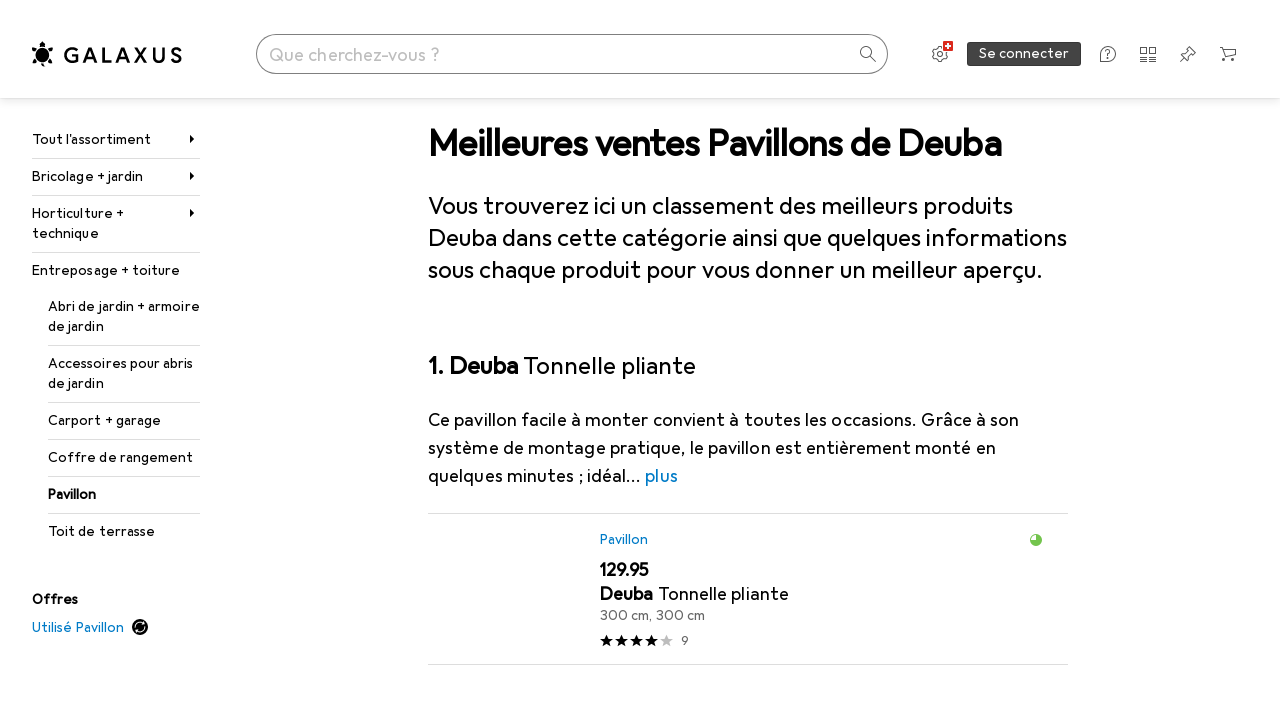

--- FILE ---
content_type: text/html; charset=utf-8
request_url: https://www.galaxus.ch/fr/s4/producttype/toplist/brand/pavillon-1250/deuba-46139
body_size: 41206
content:
<!DOCTYPE html><html class="galaxus light-mode" lang="fr"><head><meta charSet="utf-8" data-next-head=""/><meta name="viewport" content="width=device-width, interactive-widget=resizes-content" data-next-head=""/><meta name="robots" content="index, follow" data-next-head=""/><link rel="alternate" href="https://www.galaxus.ch/de/s4/producttype/toplist/brand/pavillon-1250/deuba-46139" hrefLang="de-CH" data-next-head=""/><link rel="alternate" href="https://www.galaxus.ch/it/s4/producttype/toplist/brand/gazebo-1250/deuba-46139" hrefLang="it-CH" data-next-head=""/><link rel="alternate" href="https://www.galaxus.ch/fr/s4/producttype/toplist/brand/pavillon-1250/deuba-46139" hrefLang="fr-CH" data-next-head=""/><link rel="alternate" href="https://www.galaxus.ch/en/s4/producttype/toplist/brand/gazebos-1250/deuba-46139" hrefLang="en-CH" data-next-head=""/><meta property="og:url" content="https://www.galaxus.ch/fr/s4/producttype/toplist/brand/pavillon-1250/deuba-46139" data-next-head=""/><meta property="og:title" content="Les meilleurs Pavillons Deuba en 2026 sur Galaxus" data-next-head=""/><meta property="og:description" content="Découvrez les meilleurs Pavillons Deuba en 2026 sur Galaxus ✔ Conseil d’expert ✔ Livraison rapide ✔ Communauté active" data-next-head=""/><meta property="og:site_name" content="Galaxus" data-next-head=""/><meta property="og:image" content="https://www.galaxus.ch/static/images/galaxus/pwa/mstile-310x150.png" data-next-head=""/><meta property="og:type" content="og:website" data-next-head=""/><meta property="twitter:card" content="summary_large_image" data-next-head=""/><meta property="twitter:title" content="Les meilleurs Pavillons Deuba en 2026 sur Galaxus" data-next-head=""/><meta property="twitter:image" content="https://www.galaxus.ch/static/images/galaxus/pwa/mstile-310x150.png" data-next-head=""/><meta property="twitter:description" content="Découvrez les meilleurs Pavillons Deuba en 2026 sur Galaxus ✔ Conseil d’expert ✔ Livraison rapide ✔ Communauté active" data-next-head=""/><meta property="twitter:site" content="@Galaxus_FR" data-next-head=""/><title data-next-head="">Les meilleurs Pavillons Deuba en 2026 sur Galaxus</title><meta content="Découvrez les meilleurs Pavillons Deuba en 2026 sur Galaxus ✔ Conseil d’expert ✔ Livraison rapide ✔ Communauté active" name="description" data-next-head=""/><link href="https://www.galaxus.ch/fr/s4/producttype/toplist/brand/pavillon-1250/deuba-46139" rel="canonical" data-next-head=""/><meta content="_YBCM7WFf9exvdMJuXNs5rljqZAS8wrufeIWeVB3ohU" name="google-site-verification"/><meta content="Wn05moJ_2g0lCXC1d5EdzTnhPQZzO5iHwDlzUdMSlcQ" name="google-site-verification"/><meta content="3i9c4gDpujmw0rqUDEiJ8Jc7zldVmXBBdtJ689paHdc" name="google-site-verification"/><meta content="B1Qxkm2N2ZRYYPQzLJw1iBzjnaTh_uOYQGuQDjC8i9w" name="google-site-verification"/><meta content="981DFE52913CC5503987B1DB130906D4" name="msvalidate.01"/><meta content="64f73c3385437c96437a02185a04818c" name="p:domain_verify"/><link rel="apple-touch-icon" sizes="180x180" href="https://static03.galaxus.com/static/images/galaxus/pwa/apple-touch-icon.png"/><link rel="icon" type="image/png" href="https://static03.galaxus.com/static/images/galaxus/pwa/favicon-32x32.png" sizes="32x32"/><link rel="icon" type="image/png" href="https://static03.galaxus.com/static/images/galaxus/pwa/android-chrome-192x192.png" sizes="192x192"/><link rel="icon" type="image/png" href="https://static03.galaxus.com/static/images/galaxus/pwa/favicon-16x16.png" sizes="16x16"/><link href="/static/meta/manifest_galaxus.json" rel="manifest"/><link rel="mask-icon" href="https://static03.galaxus.com/static/images/galaxus/pwa/safari-pinned-tab.svg" color="#333333"/><link href="https://static03.galaxus.com/static/images/galaxus/favicon.ico" rel="shortcut icon" type="image/x-icon"/><meta name="msapplication-TileColor" content="#000000"/><meta name="theme-color" content="#ffffff" media="(prefers-color-scheme: light)"/><meta name="theme-color" content="#1f1f1f" media="(prefers-color-scheme: dark)"/><meta content="/static/meta/msconfig_galaxus.xml" name="msapplication-config"/><meta http-equiv="delegate-ch" content="sec-ch-ua https://ud.galaxus.ch; sec-ch-ua-full-version-list https://ud.galaxus.ch; sec-ch-ua-full-version https://ud.galaxus.ch; sec-ch-ua-mobile https://ud.galaxus.ch; sec-ch-ua-platform https://ud.galaxus.ch; sec-ch-ua-platform-version https://ud.galaxus.ch; sec-ch-ua-arch https://ud.galaxus.ch; sec-ch-ua-bitness https://ud.galaxus.ch; sec-ch-ua-model https://ud.galaxus.ch; sec-ch-ua-wow64 https://ud.galaxus.ch"/><meta name="mobile-web-app-capable" content="yes"/><meta name="apple-mobile-web-app-status-bar-style" content="black"/><meta name="format-detection" content="telephone=no"/><link href="/static/meta/opensearch_galaxus_ch.xml" rel="search" title="DigitecGalaxus Search" type="application/opensearchdescription+xml"/><link rel="preload" href="https://static03.galaxus.com/_next/static/css/6c09f09d13ec043e.css" as="style" crossorigin="anonymous"/><link rel="preload" href="https://static03.galaxus.com/_next/static/css/1e1e01aca620970e.css" as="style" crossorigin="anonymous"/><link rel="preload" href="https://static03.galaxus.com/_next/static/css/5a4a8172d8ae32b1.css" as="style" crossorigin="anonymous"/><link rel="preload" href="https://static03.galaxus.com/_next/static/css/459211df4b01d612.css" as="style" crossorigin="anonymous"/><script type="application/ld+json" data-next-head="">{"@context":"https://schema.org","@type":"BreadcrumbList","itemListElement":[{"@type":"ListItem","position":1,"name":"Bricolage + jardin","item":"https://www.galaxus.ch/fr/s4/sector/bricolage-jardin-4"},{"@type":"ListItem","position":2,"name":"Horticulture + technique","item":"https://www.galaxus.ch/fr/s4/tag/horticulture-technique-18"},{"@type":"ListItem","position":3,"name":"Entreposage + toiture","item":"https://www.galaxus.ch/fr/s4/tag/entreposage-toiture-994"},{"@type":"ListItem","position":4,"name":"Pavillon","item":"https://www.galaxus.ch/fr/s4/producttype/pavillon-1250"}]}</script><script type="application/ld+json" data-next-head="">{"@context":"https://schema.org","@type":"ItemList","itemListElement":[{"@type":"ListItem","position":1,"item":{"@type":"Product","name":"Deuba Tonnelle pliante","url":"https://www.galaxus.ch/fr/s4/product/deuba-tonnelle-pliante-300-cm-300-cm-pavillon-14851856","image":["https://www.galaxus.ch/im/productimages/4/4/8/9/2/7/5/2/9/8/4/2/9/3/8/6/9/1/5/b0db1afc-4d9c-42cf-91cd-893007ad3a2d.jpg","https://www.galaxus.ch/im/productimages/7/7/5/1/2/5/4/8/5/5/7/4/1/0/6/6/4/4/9/3e11df41-087f-4904-a8d0-40a6ebe12b89_cropped.jpg","https://www.galaxus.ch/im/productimages/3/5/0/0/3/5/8/8/0/7/4/5/6/2/0/2/4/0/1/7b1111a5-5702-4a96-b149-0f492d5416ad_cropped.jpg","https://www.galaxus.ch/im/productimages/6/9/0/5/9/7/4/4/9/4/4/3/1/7/0/6/4/5/9/f4ac7cf3-9e60-41f9-8874-6d45f0edf3bc.jpg","https://www.galaxus.ch/im/productimages/3/3/7/5/7/6/5/6/4/2/8/8/6/3/2/0/9/6/9/1bde4e72-4364-4fc1-9a39-a61c2beff08c_cropped.jpg","https://www.galaxus.ch/im/productimages/1/3/4/3/9/0/1/5/6/4/0/6/4/0/7/2/1/7/5/64d6f8c6-c2fe-4be3-a36e-c1c3e704c992_cropped.jpg","https://www.galaxus.ch/im/productimages/1/3/7/2/3/2/5/6/6/4/1/0/3/6/8/8/2/9/8/af6d9d82-dc06-49f0-b769-cf546876be8d_cropped.jpg"],"offers":{"@type":"Offer","price":129.95,"priceCurrency":"CHF"},"aggregateRating":{"@type":"AggregateRating","ratingValue":3.78,"reviewCount":9}}},{"@type":"ListItem","position":2,"item":{"@type":"Product","name":"Deuba Kiosque","url":"https://www.galaxus.ch/fr/s4/product/deuba-kiosque-300-cm-400-cm-pavillon-14851862","image":["https://www.galaxus.ch/im/productimages/3/9/7/4/5/0/8/7/8/8/8/4/1/6/3/1/4/8/6/b7cd58ac-fc92-4dd1-a0c3-032313c109e5_cropped.jpg","https://www.galaxus.ch/im/productimages/4/1/9/5/6/8/3/7/de-992859d-5-1-.jpg","https://www.galaxus.ch/im/productimages/5/1/0/6/2/6/5/0/0/9/3/5/2/0/9/2/0/0/6/f22c68a1-3ae6-43ec-834e-4e791aa6554e_cropped.jpg","https://www.galaxus.ch/im/productimages/1/2/1/7/6/5/5/9/4/7/1/6/1/0/3/8/2/7/4/a9977c6f-527a-444c-82f2-dc4b58f5d865.jpg","https://www.galaxus.ch/im/productimages/2/1/4/8/7/7/5/0/3/8/4/8/7/4/0/3/1/8/0/d5885295-08f8-421d-9822-d78001a242ef_cropped.jpg","https://www.galaxus.ch/im/productimages/2/3/7/4/1/0/3/0/2/7/5/3/7/7/3/0/3/6/8/632015a7-f507-4edc-93b1-098b44620680_cropped.jpg","https://www.galaxus.ch/im/productimages/1/7/8/1/2/7/9/7/8/7/1/7/4/0/1/0/1/9/0/6266b28a-71de-40ae-94d9-1ae0f53d958e_cropped.jpg","https://www.galaxus.ch/im/productimages/4/1/9/5/6/7/6/4/de-992859d-11-1-.jpg","https://www.galaxus.ch/im/productimages/4/1/9/5/6/8/3/6/de-992859d-8-1-.jpg","https://www.galaxus.ch/im/productimages/4/1/9/5/6/8/3/8/de-992859d-9-1-.jpg"],"offers":{"@type":"Offer","price":197.95,"priceCurrency":"CHF"}}},{"@type":"ListItem","position":3,"item":{"@type":"Product","name":"Deuba Kiosque","url":"https://www.galaxus.ch/fr/s4/product/deuba-kiosque-300-cm-600-cm-pavillon-15303431","image":["https://www.galaxus.ch/im/productimages/4/7/1/5/8/9/0/7/9/8/6/9/1/7/2/3/8/0/0/105be3a1-7b8c-4944-9e0f-090a5e118e6b_cropped.jpg","https://www.galaxus.ch/im/productimages/8/6/6/0/8/9/2/6/8/3/1/1/2/9/0/8/9/0/5/a808ed1d-cb16-4dce-89f0-c1fe477029a0.jpg","https://www.galaxus.ch/im/productimages/6/5/8/3/0/5/4/9/8/3/2/1/4/7/9/0/6/6/2/1bf8322f-8a04-42f0-a887-36f7d84c87bf_cropped.jpg","https://www.galaxus.ch/im/productimages/2/3/5/2/3/4/9/8/1/9/0/0/6/1/8/7/6/4/8/8ff1ff01-35d2-48fd-a1b5-8a9b50588091_cropped.jpg","https://www.galaxus.ch/im/productimages/2/7/9/5/8/7/1/1/0/2/5/2/7/7/6/3/8/1/7/817e0cf6-390e-4565-892c-bb8c08ef53b6.jpg","https://www.galaxus.ch/im/productimages/4/8/4/0/4/7/7/8/6/0/7/9/4/3/8/7/7/3/6/177ccfb6-fd75-4c49-a055-8b86afe17e29.jpg","https://www.galaxus.ch/im/productimages/4/3/6/4/8/2/3/9/de-107096d-2-1-.jpg","https://www.galaxus.ch/im/productimages/4/3/6/4/8/2/5/5/de-107100d-5-1-.jpg","https://www.galaxus.ch/im/productimages/4/3/6/4/8/2/4/1/de-107096d-9-1-.jpg"],"offers":{"@type":"Offer","price":134.95,"priceCurrency":"CHF"},"aggregateRating":{"@type":"AggregateRating","ratingValue":4,"reviewCount":1}}},{"@type":"ListItem","position":4,"item":{"@type":"Product","name":"Deuba 4 pesi per gazebo","url":"https://www.galaxus.ch/fr/s4/product/deuba-4-pesi-per-gazebo-25-cm-2350-cm-pavillon-20896454","image":["https://www.galaxus.ch/im/productimages/3/0/0/4/5/6/0/4/3/1/5/0/4/9/3/7/3/6/3/77ff231b-2446-4351-9721-f3c2af28f1f9_cropped.jpg","https://www.galaxus.ch/im/productimages/3/5/5/0/4/1/3/2/9/3/2/3/7/1/5/6/2/4/5/883cae78-96f5-4dc9-a812-c786231dce51_cropped.jpg","https://www.galaxus.ch/im/productimages/1/2/4/3/7/2/8/8/9/0/7/1/5/2/6/9/1/1/670523f1-c14a-4387-a558-ee85fdc2d2a7_cropped.jpg","https://www.galaxus.ch/im/productimages/3/7/6/3/0/6/1/3/2/5/0/3/3/5/2/1/3/2/5/536ac668-feba-4ef8-a539-d439afcb9220_cropped.jpg","https://www.galaxus.ch/im/productimages/2/1/4/4/2/0/3/8/1/4/2/6/4/5/2/0/6/2/5/bdee7624-580d-4c3f-b60b-e6ee4d0c03be_cropped.jpg","https://www.galaxus.ch/im/productimages/1/9/2/0/5/2/7/4/0/2/1/4/7/4/3/1/1/5/4/b3a8cf53-5a97-438c-b658-6cde0710d81e_cropped.jpg","https://www.galaxus.ch/im/productimages/4/8/6/7/9/4/8/5/0/0/8/6/5/5/0/8/1/2/8/660dd197-e4a8-44b3-8a69-97b361b92df8_cropped.jpg"],"offers":{"@type":"Offer","price":37.95,"priceCurrency":"CHF"},"aggregateRating":{"@type":"AggregateRating","ratingValue":4.8,"reviewCount":5}}}]}</script><script>(function(w,l){w[l] = w[l] || [];w[l].push({'gtm.start':new Date().getTime(),event:'gtm.js'});})(window,'dataLayer');</script><script>window.dataLayer=window.dataLayer||[];function gtag(){window.dataLayer.push(arguments);}gtag('consent','default',{"ad_storage":"granted","analytics_storage":"granted","ad_user_data":"granted","ad_personalization":"granted"});gtag("set", "ads_data_redaction", false);</script><script type="application/ld+json">{"@context":"https://schema.org","@type":"WebSite","name":"Galaxus","url":"https://www.galaxus.ch","potentialAction":{"@type":"SearchAction","target":"https://www.galaxus.ch/search?q={search_term_string}","query-input":"required name=search_term_string"}}</script><script type="application/ld+json">{"@context":"https://schema.org","@type":"Organization","name":"Galaxus","url":"https://www.galaxus.ch","logo":"https://static03.galaxus.com/static/images/galaxus/logo.svg"}</script><style data-name="global">a,abbr,acronym,address,applet,article,aside,audio,b,big,blockquote,body,button,canvas,caption,center,cite,code,dd,del,details,dfn,div,dl,dt,em,embed,fieldset,figcaption,figure,footer,form,h1,h2,h3,h4,h5,h6,header,hgroup,html,i,iframe,img,ins,kbd,label,legend,li,mark,menu,nav,object,ol,output,p,pre,q,ruby,s,samp,section,small,span,strike,strong,sub,summary,sup,table,tbody,td,tfoot,th,thead,time,tr,tt,u,ul,var,video{padding:0;border:0;margin:0;font:inherit;letter-spacing:inherit;vertical-align:baseline}article,aside,details,figcaption,figure,footer,header,hgroup,menu,nav,section{display:block}ul{list-style:none}blockquote,q{quotes:none}blockquote::after,blockquote::before,q::after,q::before{content:none}table{border-collapse:collapse;border-spacing:0}html,body,input,textarea,select{font:var(--ft0);letter-spacing:var(--ls0)}html{box-sizing:border-box;-webkit-font-smoothing:antialiased;scroll-behavior:smooth}body{text-size-adjust:100%;-webkit-text-size-adjust:100%;color:var(--1k779jv);background-color:var(--mnsyke)}@media(hover:none),(pointer:coarse){body{-webkit-tap-highlight-color:transparent}}*,*::after,*::before{box-sizing:inherit;font-synthesis:none}*:focus{outline:0}a:focus-visible,button:focus-visible,[tabindex]:focus-visible{outline:var(--el8vih) solid 2px;outline-offset:4px}dialog{color:unset}hr{width:100%;height:1px;border:0;margin:0;background-color:var(--8tcvzo)}strong,b{font-weight:650}i,em{font-style:normal}small{font:var(--ftb);letter-spacing:var(--ls0)}ol{padding-left:24px}@media(min-width:992px){ol{padding-left:16px}}p{margin-bottom:24px;word-wrap:break-word}sub,sup{vertical-align:baseline;position:relative;top:-0.3em;left:2px}img{display:block;max-width:100%}noscript img{max-height:100%}.galaxus{color-scheme:light;font-feature-settings:"calt" 1}@media(prefers-color-scheme:dark){.galaxus.system-mode{color-scheme:dark}}@media screen{.galaxus.dark-mode{color-scheme:dark}}@font-face{font-family:Galactica;font-style:normal;font-display:swap;src:url("https://static03.galaxus.com/static/fonts/Galactica/galactica-2024-12-19.woff2") format("woff2-variations")}.galaxus{--f:Galactica,Arial,sans-serif;--fc:Monaco,'Lucida Console',monospace;--ls0:.01em;--ls1:0;--ls2:.005em;--ls3:0;--ls4:0;--ls5:0;--ls6:.005em;--ls7:.005em;--ls8:0;--ls9:.01em;--ls10:.01em;--ls11:.005em;--ls12:.01em;--ft0:400 16px/24px var(--f);--ft1:650 28px/36px var(--f);--ft2:400 28px/36px var(--f);--ft3:300 28px/36px var(--f);--ft4:650 24px/32px var(--f);--ft5:400 24px/32px var(--f);--ft6:300 24px/32px var(--f);--ft7:650 20px/28px var(--f);--ft8:400 20px/28px var(--f);--ft9:650 16px/24px var(--f);--fta:650 13px/20px var(--f);--ftb:400 13px/20px var(--f);--ftc:0 0/0 var(--f);--ftd:650 24px/28px var(--f);--fte:650 24px/28px var(--f);--ftf:400 24px/28px var(--f);--ftg:650 16px/20px var(--f);--fth:650 16px/20px var(--f);--fti:400 16px/20px var(--f);--ftj:650 30px/36px var(--f);--ftk:650 24px/36px var(--f);--ftl:400 24px/36px var(--f);--ftm:650 20px/32px var(--f);--ftn:650 18px/28px var(--f);--fto:400 24px/36px var(--f);--ftp:550 24px/36px var(--f);--ftq:400 14px/20px var(--f);--ftr:400 18px/28px var(--f);--fts:400 18px/28px var(--f);--ftt:400 14px/20px var(--f);--ftu:400 16px/24px var(--f);--ftv:400 14px/20px var(--fc);--ft10:400 24px/32px var(--f);--ft11:400 24px/32px var(--f);--ft12:400 20px/28px var(--f);--ft13:400 13px/20px var(--f);--ft14:400 13px/20px var(--f)}@media(min-width:992px){.galaxus{--ls0:.005em;--ls1:.005em;--ls2:0;--ft0:400 14px/20px var(--f);--ft1:650 32px/40px var(--f);--ft2:400 32px/40px var(--f);--ft3:300 32px/40px var(--f);--ft4:650 22px/32px var(--f);--ft5:400 22px/32px var(--f);--ft6:300 22px/32px var(--f);--ft7:650 18px/28px var(--f);--ft8:400 18px/28px var(--f);--ft9:650 14px/20px var(--f);--fta:650 12px/16px var(--f);--ftb:400 12px/16px var(--f);--ftc:300 18px/28px var(--f);--ftd:650 28px/32px var(--f);--fte:650 28px/32px var(--f);--ftf:400 28px/32px var(--f);--ftg:650 18px/24px var(--f);--fth:650 18px/24px var(--f);--fti:400 18px/24px var(--f);--ftj:650 36px/44px var(--f);--ftk:650 24px/32px var(--f);--ftl:400 24px/32px var(--f);--ftm:650 20px/28px var(--f);--ftn:650 18px/28px var(--f);--fto:400 24px/32px var(--f);--ftp:550 24px/32px var(--f);--ftq:400 14px/20px var(--f);--ftr:400 18px/28px var(--f);--fts:400 18px/28px var(--f);--ftt:400 14px/20px var(--f);--ftu:400 16px/24px var(--f);--ftv:400 14px/20px var(--fc);--ft10:400 32px/40px var(--f);--ft11:400 28px/36px var(--f);--ft12:400 22px/28px var(--f);--ft13:400 14px/20px var(--f);--ft14:400 14px/20px var(--f)}}</style><style data-name="color-index">@media (prefers-color-scheme: dark) {.galaxus.system-mode {--10198j9:#000;--10fdxby:#ffffff4d;--10wxayo:#ffc32d;--10zc1sx:linear-gradient(90deg, #1f1f1f00 0%, #1f1f1f 100%);--116ebtm:#565656;--11k4fu6:#ffffff4d;--11uxnuz:#ffffff4d;--11ze9gf:#565656;--12avdrq:#000000b2;--12f6pt6:#ffffff0d;--13gttpa:#bfbfbf;--13lbujv:#72c7f9;--14tq9sz:#ffffff26;--14yw65y:#af79d4;--15w8i5m:#c4a277;--16dqibr:#ffffff1a;--16etj21:#333;--178lrn9:#111;--17id2wm:#ffffff26;--1802cpk:#b384d3;--18bkghk:#bfbfbf;--18mbd5k:#ffffff26;--19bphjt:#fff;--19e0aml:#ffffff4d;--19fm2i7:#666;--19l6crt:0px 0px 2px #000000b2, 0px 4px 8px #0006;--19oac2x:transparent;--19obz6c:#fff;--19pdxr4:#444;--19q34jv:#84d160;--19ybwvn:#ffffffb2;--1b2jklt:#84d160;--1b3ysqz:linear-gradient(90deg, #1f1f1f 0%, #1f1f1f00 100%);--1bsnx6i:#1f1f1f;--1bvinsk:#f67858;--1byzemk:#0000;--1c3enij:0px 0 12px 0 #0009;--1cs21pp:#FFFFFF4D;--1dcp944:#ffc32d;--1e1nam5:#FFC32D;--1e2y184:#48aff0;--1e78k81:#2b2b2b;--1eji9xz:#ffffff1a;--1el3wc5:#bfbfbf;--1epgvlt:#e5e5e5;--1f6nfo1:#ffffff1a;--1fs683b:#ffffff1a;--1gh4fyk:#1f1f1f;--1gy5qv4:#ffffff0d;--1ilz6pk:#ffffff0d;--1iw4c67:#af79d4;--1jcyncc:#ffffff26;--1jenak1:#FFFFFF;--1jjhjrr:#e5e5e5;--1jr24av:#0000;--1k302as:#333;--1kv95zd:#0000000d;--1l0took:#ffffff1a;--1l9wjie:#0000;--1lhh4qw:#73c44d;--1lz7d1k:#ffc32d;--1m2au4v:#ffffff14;--1m7c0iq:#fff;--1mluoex:#ffffff1a;--1n754pp:#333;--1naf775:#e86646;--1nbeg1b:#0000;--1op5af4:#fff;--1p7drkc:0.7;--1pijdqe:#2A2A2A;--1pxi431:#ffffffb2;--1qckhab:#AF79D4;--1qt5jj4:#ffffff26;--1rj4qld:#666;--1rq52fl:#ffffffb2;--1sonjyf:linear-gradient(-90deg, #1f1f1f 16%, #1f1f1f80 50%, #1f1f1f00 100%);--1t3m607:#ffffff4d;--1t3rh8a:#9353b9;--1t3xp4a:#2b2b2b;--1tllhru:#444;--1tzscxq:#f2f2f2;--1v28369:#1f1f1f;--1wkxsro:#e5e5e5;--1xwle07:#e5e5e5;--1y2ihij:#ffffffb2;--1y2sw54:#ffffff1a;--2biaax:#2a2a2a;--2c9uxh:#333;--3na90j:0px 0px 2px #000000b2, 0px 2px 4px #0006;--3svjg1:#1f1f1f;--3tqlot:#bfbfbf;--4gbqr3:#2a2a2a;--5ojh3z:#9353B9;--5ok7jj:#48aff0;--5rgcsr:#ffffff1a;--5t3te7:#ffffffb2;--7477sm:#2b2b2b;--816hav:#2a2a2a;--8vgz8i:#ffffff4d;--8y34a6:#212121;--9t0wyt:linear-gradient(270deg, #1f1f1f 0%, #0000 100%);--akgbsb:0.94;--bhhn4z:linear-gradient(90deg, #1f1f1f 0%, #0000 100%);--c7eeob:#0000;--csyw65:#ffffffb2;--ct6858:#fff;--czatuv:#f67858;--d27tvg:0px 0px 2px #000000b2, 0px 8px 16px #0006;--dupgx1:#c4a277;--eebixj:#666;--frx560:#ddd;--gowxvt:#af79d4;--gsbz9m:#0000;--hzesyh:#ffffffb2;--jfvl85:#0000000d;--jg28df:#fff;--jixtcb:0px 0px 2px #000000b2, 0px 6px 12px #0006;--jm03sy:#0000000d;--kcefly:#af79d4;--kmu7ha:#565656;--kn0bua:#bfbfbf;--l8tbce:#ffffffb2;--mnsyke:#1f1f1f;--o0tuw4:#0000;--o2azza:rgba(255, 255, 255, 0.94);--q0c0r4:#ff8000;--qoiju5:#ffffff26;--s14uma:#666;--sd4rx5:#2a2a2a;--szez4g:#333;--tzsdr8:#0000;--urbep5:#ffffff4d;--uregg6:#444;--vyp9f0:#ffffff4d;--xeucnu:#666;--xy9czy:#0000000d;--yjx2he:linear-gradient(90deg, #1f1f1f 16%, #1f1f1f80 50%, #1f1f1f00 100%);--ym9vvo:#af79d4;--zet43d:#bfbfbf;--zlz686:rgb(161 161 161);}}.galaxus.dark-mode {--10198j9:#000;--10fdxby:#ffffff4d;--10wxayo:#ffc32d;--10zc1sx:linear-gradient(90deg, #1f1f1f00 0%, #1f1f1f 100%);--116ebtm:#565656;--11k4fu6:#ffffff4d;--11uxnuz:#ffffff4d;--11ze9gf:#565656;--12avdrq:#000000b2;--12f6pt6:#ffffff0d;--13gttpa:#bfbfbf;--13lbujv:#72c7f9;--14tq9sz:#ffffff26;--14yw65y:#af79d4;--15w8i5m:#c4a277;--16dqibr:#ffffff1a;--16etj21:#333;--178lrn9:#111;--17id2wm:#ffffff26;--1802cpk:#b384d3;--18bkghk:#bfbfbf;--18mbd5k:#ffffff26;--19bphjt:#fff;--19e0aml:#ffffff4d;--19fm2i7:#666;--19l6crt:0px 0px 2px #000000b2, 0px 4px 8px #0006;--19oac2x:transparent;--19obz6c:#fff;--19pdxr4:#444;--19q34jv:#84d160;--19ybwvn:#ffffffb2;--1b2jklt:#84d160;--1b3ysqz:linear-gradient(90deg, #1f1f1f 0%, #1f1f1f00 100%);--1bsnx6i:#1f1f1f;--1bvinsk:#f67858;--1byzemk:#0000;--1c3enij:0px 0 12px 0 #0009;--1cs21pp:#FFFFFF4D;--1dcp944:#ffc32d;--1e1nam5:#FFC32D;--1e2y184:#48aff0;--1e78k81:#2b2b2b;--1eji9xz:#ffffff1a;--1el3wc5:#bfbfbf;--1epgvlt:#e5e5e5;--1f6nfo1:#ffffff1a;--1fs683b:#ffffff1a;--1gh4fyk:#1f1f1f;--1gy5qv4:#ffffff0d;--1ilz6pk:#ffffff0d;--1iw4c67:#af79d4;--1jcyncc:#ffffff26;--1jenak1:#FFFFFF;--1jjhjrr:#e5e5e5;--1jr24av:#0000;--1k302as:#333;--1kv95zd:#0000000d;--1l0took:#ffffff1a;--1l9wjie:#0000;--1lhh4qw:#73c44d;--1lz7d1k:#ffc32d;--1m2au4v:#ffffff14;--1m7c0iq:#fff;--1mluoex:#ffffff1a;--1n754pp:#333;--1naf775:#e86646;--1nbeg1b:#0000;--1op5af4:#fff;--1p7drkc:0.7;--1pijdqe:#2A2A2A;--1pxi431:#ffffffb2;--1qckhab:#AF79D4;--1qt5jj4:#ffffff26;--1rj4qld:#666;--1rq52fl:#ffffffb2;--1sonjyf:linear-gradient(-90deg, #1f1f1f 16%, #1f1f1f80 50%, #1f1f1f00 100%);--1t3m607:#ffffff4d;--1t3rh8a:#9353b9;--1t3xp4a:#2b2b2b;--1tllhru:#444;--1tzscxq:#f2f2f2;--1v28369:#1f1f1f;--1wkxsro:#e5e5e5;--1xwle07:#e5e5e5;--1y2ihij:#ffffffb2;--1y2sw54:#ffffff1a;--2biaax:#2a2a2a;--2c9uxh:#333;--3na90j:0px 0px 2px #000000b2, 0px 2px 4px #0006;--3svjg1:#1f1f1f;--3tqlot:#bfbfbf;--4gbqr3:#2a2a2a;--5ojh3z:#9353B9;--5ok7jj:#48aff0;--5rgcsr:#ffffff1a;--5t3te7:#ffffffb2;--7477sm:#2b2b2b;--816hav:#2a2a2a;--8vgz8i:#ffffff4d;--8y34a6:#212121;--9t0wyt:linear-gradient(270deg, #1f1f1f 0%, #0000 100%);--akgbsb:0.94;--bhhn4z:linear-gradient(90deg, #1f1f1f 0%, #0000 100%);--c7eeob:#0000;--csyw65:#ffffffb2;--ct6858:#fff;--czatuv:#f67858;--d27tvg:0px 0px 2px #000000b2, 0px 8px 16px #0006;--dupgx1:#c4a277;--eebixj:#666;--frx560:#ddd;--gowxvt:#af79d4;--gsbz9m:#0000;--hzesyh:#ffffffb2;--jfvl85:#0000000d;--jg28df:#fff;--jixtcb:0px 0px 2px #000000b2, 0px 6px 12px #0006;--jm03sy:#0000000d;--kcefly:#af79d4;--kmu7ha:#565656;--kn0bua:#bfbfbf;--l8tbce:#ffffffb2;--mnsyke:#1f1f1f;--o0tuw4:#0000;--o2azza:rgba(255, 255, 255, 0.94);--q0c0r4:#ff8000;--qoiju5:#ffffff26;--s14uma:#666;--sd4rx5:#2a2a2a;--szez4g:#333;--tzsdr8:#0000;--urbep5:#ffffff4d;--uregg6:#444;--vyp9f0:#ffffff4d;--xeucnu:#666;--xy9czy:#0000000d;--yjx2he:linear-gradient(90deg, #1f1f1f 16%, #1f1f1f80 50%, #1f1f1f00 100%);--ym9vvo:#af79d4;--zet43d:#bfbfbf;--zlz686:rgb(161 161 161);}.galaxus {--11uswlt:#73c44d;--11xugvy:#b384d3;--125kr1u:#004478;--12illp0:#ffc32d;--136ew04:#c25700;--13igwez:#00000042;--13lrw8k:#72c7f9;--1487xqb:#48aff0;--15pku1g:#84d160;--16bnlea:#000;--18dq9hi:#b384d3;--18l264y:#c94125;--18seuq4:#000000b2;--19r5s0h:#c4a277;--1a8nx8y:#84d160;--1aptxqr:#0000;--1aqyk1g:#84d160;--1b126oq:#00000042;--1c18byc:#666;--1cn9z1m:#c94125;--1e1wfrd:#c94125;--1elv1fq:#007bc7;--1et2qvs:#000000b2;--1fschfn:#000000;--1kiwm3g:#c4a277;--1m0qens:#000;--1q6k8qi:#72c7f9;--1szzp6j:#ffffffb2;--1x3wavf:#9353b9;--1xjazq4:#ffc32d;--2bkez0:#f67858;--2ghp4c:#000000b2;--2qh9il:#ffc32d;--2tqzub:#fff;--37nihi:#f67858;--5dk0l:#b3b3b3;--6bpuh7:#b384d3;--6w2yz3:#e86646;--8wcah8:#72c7f9;--c0n4uk:#e86646;--c81mjn:#565656;--fgk6wf:#ff8000;--fhq0wf:#0000;--fx2ow1:#bfbfbf;--kxr06q:#000;--mkbsy3:#f67858;--nlm8dm:#000;--npe9u0:#73c44d;--r4ugpg:#9353b9;--s6kaa7:#0000001a;--sluo2r:#ffc32d;--ugueyt:#e86646;--v16niv:transparent;--wuc7rf:#565656;--xy1o5e:#f2d13a;--y29x19:#c4a277;--z1wdaa:#ffc32d;--z3kh0c:#EEEEEE;--z94kwh:#b384d3;--zkgeuy:#ffffff4d;--10198j9:#fff;--10fdxby:#b3b3b3;--10wxayo:#eeb524;--10zc1sx:linear-gradient(90deg, #fff0 0%, #fff 100%);--116ebtm:#eee;--11k4fu6:#ddd;--11uxnuz:#00000042;--11ze9gf:#ddd;--12avdrq:#00000080;--12f6pt6:#00000005;--13gttpa:#565656;--13lbujv:#007bc7;--14tq9sz:#ddd;--14yw65y:#565656;--15w8i5m:#8e694a;--16dqibr:#0000001a;--16etj21:#f5f5f5;--178lrn9:#333;--17id2wm:#ffffff1a;--1802cpk:#9353b9;--18bkghk:#000;--18mbd5k:#0000001a;--19bphjt:#b3b3b3;--19e0aml:#0003;--19fm2i7:#b3b3b3;--19l6crt:0px 0px 2px #00000029, 0px 4px 8px #00000014;--19oac2x:#00000008;--19obz6c:#000;--19pdxr4:#eee;--19q34jv:#2b8800;--19ybwvn:#0009;--1b2jklt:#73c44d;--1b3ysqz:linear-gradient(90deg, #fff 0%, #fff0 100%);--1bsnx6i:#F7F7F7;--1bvinsk:#c94125;--1byzemk:#c94125;--1c3enij:0px 0 8px 0 #0003;--1cs21pp:#00000060;--1dcp944:#565656;--1e1nam5:#444;--1e2y184:#004478;--1e78k81:#ddd;--1eji9xz:#0003;--1el3wc5:#666;--1epgvlt:#565656;--1f6nfo1:#eee;--1fs683b:#f5f5f5;--1gh4fyk:#ddd;--1gy5qv4:#f5f5f5;--1ilz6pk:#0000000d;--1iw4c67:#000;--1jcyncc:#0003;--1jenak1:transparent;--1jjhjrr:#ddd;--1jr24av:#48aff0;--1k302as:#eee;--1kv95zd:#0003;--1l0took:#56565657;--1l9wjie:#e86646;--1lhh4qw:#2b8800;--1lz7d1k:#a36b13;--1m2au4v:#00000005;--1m7c0iq:#333;--1mluoex:#00000008;--1n754pp:#ddd;--1naf775:#c94125;--1nbeg1b:#00000008;--1op5af4:#565656;--1p7drkc:0.6;--1pijdqe:#f5f5f5;--1pxi431:#000;--1qckhab:#444444;--1qt5jj4:#f5f5f5;--1rj4qld:#ddd;--1rq52fl:#00000080;--1sonjyf:linear-gradient(-90deg, #fff 16%, #ffffff80 50%, #fff0 100%);--1t3m607:#ffc32d;--1t3rh8a:#000;--1t3xp4a:#fbfbfb;--1tllhru:#ddd;--1tzscxq:#fafafa;--1v28369:#f5f5f5;--1wkxsro:#444;--1xwle07:#000;--1y2ihij:#000000b2;--1y2sw54:#0000000d;--2biaax:#f5f5f5;--2c9uxh:#fbfbfb;--3na90j:0px 0px 2px #00000029, 0px 2px 4px #00000014;--3svjg1:#0000;--3tqlot:#b3b3b3;--4gbqr3:#eee;--5ojh3z:#000000;--5ok7jj:#72c7f9;--5rgcsr:#b3b3b3;--5t3te7:#565656;--7477sm:#eee;--816hav:#fff;--8vgz8i:#0000004d;--8y34a6:#444;--9t0wyt:linear-gradient(270deg, #fff 0%, #0000 100%);--akgbsb:1;--bhhn4z:linear-gradient(90deg, #fff 0%, #0000 100%);--c7eeob:#2b8800;--csyw65:#000000de;--ct6858:#F7F7F7;--czatuv:#e86646;--d27tvg:0px 0px 2px #00000029, 0px 8px 16px #00000014;--dupgx1:#b89363;--eebixj:#565656;--frx560:#b3b3b3;--gowxvt:#444;--gsbz9m:#ddd;--hzesyh:#b3b3b3;--jfvl85:#0000;--jg28df:#444;--jixtcb:0px 0px 2px #00000029, 0px 6px 12px #00000014;--jm03sy:#00000008;--kcefly:#ffc32d;--kmu7ha:#b3b3b3;--kn0bua:#444;--l8tbce:#666;--mnsyke:#fff;--o0tuw4:#d9d9d9;--o2azza:rgba(255, 255, 255, 1);--q0c0r4:#c25700;--qoiju5:#eee;--s14uma:#eee;--sd4rx5:#fbfbfb;--szez4g:#fff;--tzsdr8:#007bc7;--urbep5:#0000001a;--uregg6:#fff;--vyp9f0:#0006;--xeucnu:#444;--xy9czy:#00000005;--yjx2he:linear-gradient(90deg, #fff 16%, #ffffff80 50%, #fff0 100%);--ym9vvo:#9353b9;--zet43d:#999;--zlz686:rgb(234 234 234);--11w6zve:var(--10wxayo);--1an6v4v:var(--10198j9);--1ddv6cn:var(--19obz6c);--1e2lz3i:var(--1bvinsk);--1emv98y:var(--1b2jklt);--1hmhgt1:var(--19ybwvn);--1i1y7oh:var(--1e78k81);--1i4jrop:var(--10fdxby);--1i7vhkq:var(--1b2jklt);--1jgx79d:var(--16etj21);--1k779jv:var(--19obz6c);--1kjaa1g:var(--10wxayo);--1lpsrp6:var(--1e78k81);--1mds2u2:var(--19ybwvn);--1me06pr:var(--19pdxr4);--1mydrm8:var(--19fm2i7);--1nouu4:var(--1eji9xz);--1oivmeg:var(--1epgvlt);--1ourvk:var(--19q34jv);--1p6kokw:var(--11k4fu6);--1pcc0qy:var(--1epgvlt);--1pcu1xm:var(--13gttpa);--1pkp66m:var(--16dqibr);--1q3kdbu:var(--19pdxr4);--1r9ee73:var(--19fm2i7);--1rgmdi2:var(--13lbujv);--1rwo1a7:var(--1epgvlt);--1soxc7:var(--18mbd5k);--1t7vhzs:var(--12f6pt6);--1u9ygda:var(--1el3wc5);--1vd89ah:var(--19obz6c);--1xi8fgy:var(--16dqibr);--36dmas:var(--1kv95zd);--411cc2:var(--1k302as);--4hqdzv:var(--19obz6c);--7pw0f9:var(--1y2sw54);--7s8lb5:var(--10fdxby);--8tcvzo:var(--1tllhru);--9tzhrd:var(--1bvinsk);--a3wez2:var(--19obz6c);--bcrr7q:var(--1tllhru);--cp4reo:var(--19ybwvn);--cpxbrn:var(--1k302as);--crif7f:var(--12f6pt6);--dd9sra:var(--19ybwvn);--el8vih:var(--13lbujv);--ezs0k9:var(--16dqibr);--feqtyv:var(--15w8i5m);--fwcwr2:var(--1rj4qld);--gibher:var(--11k4fu6);--go7ibp:var(--1jcyncc);--gp2onh:var(--19ybwvn);--gtrwf6:var(--2biaax);--h725xa:var(--3tqlot);--hb9cw6:var(--eebixj);--hplxs6:var(--5rgcsr);--idx9s6:var(--czatuv);--ig2z62:var(--19fm2i7);--j7a0i8:var(--1fs683b);--jbj478:var(--1epgvlt);--jfj8r7:var(--1t3rh8a);--ju5yqa:var(--19obz6c);--k9sr1x:var(--1epgvlt);--kauol6:var(--13gttpa);--krrwn4:var(--1gy5qv4);--l312ps:var(--1bvinsk);--l3p4nm:var(--13gttpa);--lqnzoy:var(--19q34jv);--n58p75:var(--1tllhru);--orpcq:var(--19q34jv);--owtcz:var(--gowxvt);--q6oupi:var(--14yw65y);--qjzfbd:var(--1f6nfo1);--r60rxs:var(--16dqibr);--t93p7n:var(--19obz6c);--tjy90m:var(--1iw4c67);--uiomd2:var(--19pdxr4);--v8dujx:var(--1bvinsk);--vek2ri:var(--1b2jklt);--wdchxm:var(--1wkxsro);--wi90k:var(--14tq9sz);--ww50yn:var(--19obz6c);--x1pr6s:var(--19q34jv);--x8g5j4:var(--1802cpk);--y3r8ek:var(--19pdxr4);--zel1lv:var(--16etj21);--zgi6zl:var(--11uxnuz);}</style><link rel="stylesheet" href="https://static03.galaxus.com/_next/static/css/6c09f09d13ec043e.css" crossorigin="anonymous" data-n-g=""/><link rel="stylesheet" href="https://static03.galaxus.com/_next/static/css/1e1e01aca620970e.css" crossorigin="anonymous" data-n-p=""/><link rel="stylesheet" href="https://static03.galaxus.com/_next/static/css/5a4a8172d8ae32b1.css" crossorigin="anonymous" data-n-p=""/><link rel="stylesheet" href="https://static03.galaxus.com/_next/static/css/459211df4b01d612.css" crossorigin="anonymous" data-n-p=""/><noscript data-n-css=""></noscript><script defer="" crossorigin="anonymous" noModule="" src="https://static03.galaxus.com/_next/static/chunks/polyfills-42372ed130431b0a.js"></script><script src="https://static03.galaxus.com/_next/static/chunks/webpack-7f0c85caadd6322f.js" defer="" crossorigin="anonymous"></script><script src="https://static03.galaxus.com/_next/static/chunks/framework-a8814775d4bfb169.js" defer="" crossorigin="anonymous"></script><script src="https://static03.galaxus.com/_next/static/chunks/main-8275681e1329ae49.js" defer="" crossorigin="anonymous"></script><script src="https://static03.galaxus.com/_next/static/chunks/pages/_app-de0c93faa45eddc7.js" defer="" crossorigin="anonymous"></script><script src="https://static03.galaxus.com/_next/static/chunks/20148-43c1c2313605f15a.js" defer="" crossorigin="anonymous"></script><script src="https://static03.galaxus.com/_next/static/chunks/1909-1888982ba8451778.js" defer="" crossorigin="anonymous"></script><script src="https://static03.galaxus.com/_next/static/chunks/21358-30b5ba8a760a7e90.js" defer="" crossorigin="anonymous"></script><script src="https://static03.galaxus.com/_next/static/chunks/49465-7a97d15b6fec0577.js" defer="" crossorigin="anonymous"></script><script src="https://static03.galaxus.com/_next/static/chunks/27865-349eb758f4c371de.js" defer="" crossorigin="anonymous"></script><script src="https://static03.galaxus.com/_next/static/chunks/60050-dcd9a664e660c75e.js" defer="" crossorigin="anonymous"></script><script src="https://static03.galaxus.com/_next/static/chunks/76357-d43718db0bc3b231.js" defer="" crossorigin="anonymous"></script><script src="https://static03.galaxus.com/_next/static/chunks/63614-47bc3a8349ac5b37.js" defer="" crossorigin="anonymous"></script><script src="https://static03.galaxus.com/_next/static/chunks/40646-66ab7240cbae4a73.js" defer="" crossorigin="anonymous"></script><script src="https://static03.galaxus.com/_next/static/chunks/99487-3ba8ce4321ca6a92.js" defer="" crossorigin="anonymous"></script><script src="https://static03.galaxus.com/_next/static/chunks/55354-089834343ca2a7ec.js" defer="" crossorigin="anonymous"></script><script src="https://static03.galaxus.com/_next/static/chunks/31406-58144899c0992bba.js" defer="" crossorigin="anonymous"></script><script src="https://static03.galaxus.com/_next/static/chunks/10812-42f08d230cc1093a.js" defer="" crossorigin="anonymous"></script><script src="https://static03.galaxus.com/_next/static/chunks/58717-20b6761f8a6f7776.js" defer="" crossorigin="anonymous"></script><script src="https://static03.galaxus.com/_next/static/chunks/99116-3619b20bc0b80585.js" defer="" crossorigin="anonymous"></script><script src="https://static03.galaxus.com/_next/static/chunks/97760-34f4a090a9e47555.js" defer="" crossorigin="anonymous"></script><script src="https://static03.galaxus.com/_next/static/chunks/11065-9fbed8b562302aed.js" defer="" crossorigin="anonymous"></script><script src="https://static03.galaxus.com/_next/static/chunks/95318-d77bf54d5fb5c880.js" defer="" crossorigin="anonymous"></script><script src="https://static03.galaxus.com/_next/static/chunks/52721-19ea0ae4c0a7b5a7.js" defer="" crossorigin="anonymous"></script><script src="https://static03.galaxus.com/_next/static/chunks/87456-49610a94e1e6a804.js" defer="" crossorigin="anonymous"></script><script src="https://static03.galaxus.com/_next/static/chunks/13532-5cf47625c008605a.js" defer="" crossorigin="anonymous"></script><script src="https://static03.galaxus.com/_next/static/chunks/16678-b65292616cf81e0a.js" defer="" crossorigin="anonymous"></script><script src="https://static03.galaxus.com/_next/static/chunks/77794-f352d1235b62684c.js" defer="" crossorigin="anonymous"></script><script src="https://static03.galaxus.com/_next/static/chunks/4091-38c5c0e2bc6a8b21.js" defer="" crossorigin="anonymous"></script><script src="https://static03.galaxus.com/_next/static/chunks/39668-0c47868a956fd773.js" defer="" crossorigin="anonymous"></script><script src="https://static03.galaxus.com/_next/static/chunks/86690-94b70463630dafe6.js" defer="" crossorigin="anonymous"></script><script src="https://static03.galaxus.com/_next/static/chunks/78253-e910019acfbc8e77.js" defer="" crossorigin="anonymous"></script><script src="https://static03.galaxus.com/_next/static/chunks/83033-2691042d26f57eb3.js" defer="" crossorigin="anonymous"></script><script src="https://static03.galaxus.com/_next/static/chunks/pages/producttype/toplist/brand/%5BtitleAndProductTypeId%5D/%5BbrandAndBrandId%5D-b92376bdcc562b12.js" defer="" crossorigin="anonymous"></script><script src="https://static03.galaxus.com/_next/static/6K4TqocGm8HOIlLymmcGE/_buildManifest.js" defer="" crossorigin="anonymous"></script><script src="https://static03.galaxus.com/_next/static/6K4TqocGm8HOIlLymmcGE/_ssgManifest.js" defer="" crossorigin="anonymous"></script></head><body><svg id="svgDefinitionsSSR" style="position:absolute;height:0"><clipPath id="stars" width="68" height="12"><path d="M8.65,7.14,12,4.35,8,4.06a.24.24,0,0,1-.2-.14L6,0,4.18,3.92a.24.24,0,0,1-.2.14L0,4.35,3.35,7.14a.22.22,0,0,1,.08.25L2.31,11.25,5.87,9a.24.24,0,0,1,.26,0l3.56,2.26L8.57,7.39A.26.26,0,0,1,8.65,7.14Zm14,0L26,4.35l-4-.29a.24.24,0,0,1-.2-.14L20,0,18.18,3.92a.24.24,0,0,1-.2.14l-4,.29,3.35,2.79a.22.22,0,0,1,.08.25l-1.12,3.86L19.87,9a.24.24,0,0,1,.26,0l3.56,2.26L22.57,7.39A.26.26,0,0,1,22.65,7.14Zm14,0L40,4.35l-4-.29a.24.24,0,0,1-.2-.14L34,0,32.18,3.92a.24.24,0,0,1-.2.14l-4,.29,3.35,2.79a.22.22,0,0,1,.08.25l-1.12,3.86L33.87,9a.24.24,0,0,1,.26,0l3.56,2.26L36.57,7.39A.26.26,0,0,1,36.65,7.14Zm14,0L54,4.35l-4-.29a.24.24,0,0,1-.2-.14L48,0,46.18,3.92a.24.24,0,0,1-.2.14l-4,.29,3.35,2.79a.22.22,0,0,1,.08.25l-1.12,3.86L47.87,9a.24.24,0,0,1,.26,0l3.56,2.26L50.57,7.39A.26.26,0,0,1,50.65,7.14Zm14,0L68,4.35l-4-.29a.24.24,0,0,1-.2-.14L62,0,60.18,3.92a.24.24,0,0,1-.2.14l-4,.29,3.35,2.79a.22.22,0,0,1,.08.25l-1.12,3.86L61.87,9a.24.24,0,0,1,.26,0l3.56,2.26L64.57,7.39A.26.26,0,0,1,64.65,7.14Z"></path></clipPath></svg><div id="__next"><div class="yPA3Cr9"><div class="yPA3Cr91"></div></div><div role="presentation" id="scrollbar-measure" class="yx2bhsj"><div class="yx2bhsj1"></div></div><!--$--><!--$--><!--/$--><!--/$--><div class="yn9Sjfb1"><nav aria-label="Saut de navigation" class="yA1ZGvP" id="skipNavigation"><h2 class="yAa8UXh">Sauter les liens Navigation</h2><a tabindex="0" class="yA1ZGvP1 yRfMIL6 yRfMIL66" href="#pageContent">Skip to main content</a><a class="yA1ZGvP1 ygfraCR4 yRfMIL6 yRfMIL66" href="#mainNavigation">Sauter à la navigation</a><a class="yA1ZGvP1 yRfMIL6 yRfMIL66" href="#pageFooter">Passer au pied de page</a></nav><div id="pageHead" class="yyzDK7O"><header class="yyzDK7O3"><div class="yyzDK7O8"><div class="yyzDK7O7 yUjw3sV"><div class="yUjw3sV1 yUjw3sV2"></div></div></div><div id="logo" class="yyzDK7OB yyzDK7OC"><a aria-label="Go to homepage" class="yL6QRMe" href="/fr"><svg fill="none" viewBox="0 0 65 80" width="65" height="65" class="yIUM0yP1 yELSOsz"><title>Galaxus</title><path fill="#000" fill-rule="evenodd" d="M23.889 16.319c-.142.425-.029.596.187.92.144.215.333.499.522.972h.237c2.365-.71 4.73-1.183 7.331-1.183s4.967.473 7.332 1.183h.237c.186-.467.373-.787.516-1.031.22-.375.336-.575.193-.861-.095-.473-.265-.946-.435-1.42-.255-.709-.51-1.418-.51-2.128 0-.591.295-1.419.59-2.247.296-.827.592-1.655.592-2.246 0-.586-1.269-1.534-2.572-2.508-.802-.6-1.618-1.209-2.158-1.75-.53-.53-1.061-1.225-1.567-1.889C33.537 1.021 32.76 0 32.166 0h-.236c-.7 0-1.399.91-2.196 1.947-.55.716-1.148 1.494-1.825 2.074-.54.54-1.356 1.15-2.158 1.75-1.303.973-2.572 1.921-2.572 2.507 0 .425.24 1.089.502 1.82.322.896.68 1.892.68 2.673.339.845.073 1.69-.192 2.534-.106.338-.213.676-.28 1.014M4.969 31.455c1.892 0 3.547.237 4.73.946 1.419-3.311 3.31-6.149 5.912-8.514C10.408 19.393 1.421 18.92.475 19.63s-.946 11.825 4.493 11.825m49.902.946c-1.42-3.311-3.548-6.149-5.913-8.514 5.203-4.494 14.19-4.967 15.137-4.257.946.71.946 12.062-4.494 11.825-1.892 0-3.311.237-4.73.946m-.946 11.589c0-3.548-.71-6.859-1.892-9.933-1.183-2.838-3.075-5.44-5.203-7.569-3.548-3.547-8.041-5.44-12.771-5.912h-3.311c-4.73.473-9.224 2.365-12.772 5.912-2.128 2.129-4.02 4.73-5.203 7.569-1.419 3.074-1.892 6.385-1.892 9.933 0 3.31.71 6.385 1.892 9.46 1.183 2.601 2.602 4.967 4.494 7.095 3.074 3.311 7.095 5.676 11.352 6.622 1.182.237 2.602.473 3.784.473h1.656c5.203-.473 10.17-2.838 13.717-6.858 1.892-2.129 3.31-4.494 4.493-7.095.946-3.312 1.656-6.623 1.656-9.697m1.182 10.879c-1.182 3.075-3.074 5.913-5.44 8.278.237.71.474 1.892.71 3.074.473 5.203 11.825 4.494 12.298 3.548.71-.946-.709-11.352-7.568-14.9M32.403 70.715c1.183 0 2.365 0 3.547-.237-.236 4.257.947 8.041 5.204 8.515h.473c-1.892.709-3.784 1.182-5.677.946-4.493-.71-7.804-4.967-7.804-9.697 1.419.236 2.838.473 4.257.473M13.956 66.22c-.473 5.44-11.59 4.494-12.062 3.311-.473-.946.71-11.115 7.332-14.663 1.419 3.075 3.074 5.913 5.44 8.278-.237.71-.474 1.655-.71 3.074" clip-rule="evenodd"></path></svg><svg fill="none" viewBox="0 0 65 80" width="65" height="65" class="yIUM0yP2 yELSOsz"><title>Galaxus</title><path fill="#fff" fill-rule="evenodd" d="M23.889 16.319c-.142.425-.029.596.187.92.144.215.333.499.522.972h.237c2.365-.71 4.73-1.183 7.331-1.183s4.967.473 7.332 1.183h.237c.186-.467.373-.787.516-1.031.22-.375.336-.575.193-.861-.095-.473-.265-.946-.435-1.42-.255-.709-.51-1.418-.51-2.128 0-.591.295-1.419.59-2.247.296-.827.592-1.655.592-2.246 0-.586-1.269-1.534-2.572-2.508-.802-.6-1.618-1.209-2.158-1.75-.53-.53-1.061-1.225-1.567-1.889C33.537 1.021 32.76 0 32.166 0h-.236c-.7 0-1.399.91-2.196 1.947-.55.716-1.148 1.494-1.825 2.074-.54.54-1.356 1.15-2.158 1.75-1.303.973-2.572 1.921-2.572 2.507 0 .425.24 1.089.502 1.82.322.896.68 1.892.68 2.673.339.845.073 1.69-.192 2.534-.106.338-.213.676-.28 1.014M4.969 31.455c1.892 0 3.547.237 4.73.946 1.419-3.311 3.31-6.149 5.912-8.514C10.408 19.393 1.421 18.92.475 19.63s-.946 11.825 4.493 11.825m49.902.946c-1.42-3.311-3.548-6.149-5.913-8.514 5.203-4.494 14.19-4.967 15.137-4.257.946.71.946 12.062-4.494 11.825-1.892 0-3.311.237-4.73.946m-.946 11.589c0-3.548-.71-6.859-1.892-9.933-1.183-2.838-3.075-5.44-5.203-7.569-3.548-3.547-8.041-5.44-12.771-5.912h-3.311c-4.73.473-9.224 2.365-12.772 5.912-2.128 2.129-4.02 4.73-5.203 7.569-1.419 3.074-1.892 6.385-1.892 9.933 0 3.31.71 6.385 1.892 9.46 1.183 2.601 2.602 4.967 4.494 7.095 3.074 3.311 7.095 5.676 11.352 6.622 1.182.237 2.602.473 3.784.473h1.656c5.203-.473 10.17-2.838 13.717-6.858 1.892-2.129 3.31-4.494 4.493-7.095.946-3.312 1.656-6.623 1.656-9.697m1.182 10.879c-1.182 3.075-3.074 5.913-5.44 8.278.237.71.474 1.892.71 3.074.473 5.203 11.825 4.494 12.298 3.548.71-.946-.709-11.352-7.568-14.9M32.403 70.715c1.183 0 2.365 0 3.547-.237-.236 4.257.947 8.041 5.204 8.515h.473c-1.892.709-3.784 1.182-5.677.946-4.493-.71-7.804-4.967-7.804-9.697 1.419.236 2.838.473 4.257.473M13.956 66.22c-.473 5.44-11.59 4.494-12.062 3.311-.473-.946.71-11.115 7.332-14.663 1.419 3.075 3.074 5.913 5.44 8.278-.237.71-.474 1.655-.71 3.074" clip-rule="evenodd"></path></svg><svg fill="none" viewBox="0 0 597 100" width="597" height="597" class="yIUM0yP4 yELSOsz"><title>Galaxus</title><path fill="#000" fill-rule="evenodd" d="M160.406 76.16c-12.544 0-21.842-9.91-21.842-21.753s9.298-21.756 21.669-21.756c10.436 0 16.228 6.844 16.228 6.844l6.928-7.544s-7.456-9.3-23.156-9.3c-17.983 0-32.371 13.596-32.371 31.756 0 18.156 14.388 31.753 32.544 31.753 14.913 0 23.597-6.58 23.597-6.58V50.547h-24.562v9.824h14.213v13.07s-4.476 2.72-13.248 2.72m40.965 8.949h11.228l5.176-14.123h25.791l5.174 14.123h11.403l-23.421-61.404h-11.93zm29.3-49.21 9.211 25.348h-18.421zm49.286 49.21h36.842V75.107h-26.316V23.705h-10.526zm51.73 0h11.226l5.176-14.123h25.789l5.177 14.123h11.404l-23.423-61.404h-11.93zm29.298-49.21 9.211 25.348h-18.421zm84.69 49.21h12.456l-19.912-31.667 18.949-29.737h-12.02L431.99 45.37l-13.157-21.665h-12.457l18.95 29.56-19.913 31.844h12.018l14.121-23.423zm72.403-23.597c0 8.77-4.472 14.648-13.158 14.648-8.772 0-13.158-5.877-13.158-14.648V23.705h-10.526v39.123c0 13.509 8.686 23.332 23.684 23.332 15.002 0 23.686-9.823 23.686-23.332V23.705h-10.528zm66.176 7.281c0 4.735-4.913 7.367-10.353 7.367-9.033 0-11.577-9.034-11.577-9.034l-9.388 4.21s3.07 14.824 20.965 14.824c13.07 0 21.053-7.369 21.053-17.367 0-11.404-8.157-15.263-17.544-18.95-8.421-3.33-12.542-5.173-12.542-10.087 0-3.858 3.596-7.105 9.559-7.105 8.334 0 11.142 8.246 11.142 8.246l9.297-4.211s-3.683-14.035-20.439-14.035c-13.068 0-20.263 8.072-20.263 17.105 0 10.877 9.211 15.88 18.421 19.21 7.283 2.632 11.669 4.825 11.669 9.827M51.612 12.817c-.42 1.07-.865 2.2-.865 3.04 0 1.012.297 1.896.596 2.787.177.527.354 1.055.472 1.614.099.454-.057.719-.322 1.17-.169.289-.383.654-.604 1.193a4 4 0 0 0-.32-.077 30.52 30.52 0 0 0-18.712.007l-.095.022a3 3 0 0 0-.208.053 8.5 8.5 0 0 0-.603-1.197c-.258-.441-.41-.7-.315-1.148.118-.55.294-1.072.469-1.592.302-.896.601-1.787.601-2.801 0-.847-.446-1.98-.869-3.05-.378-.96-.738-1.87-.738-2.482 0-.794 1.592-1.916 3.246-3.083 1.05-.74 2.126-1.499 2.837-2.203.658-.647 1.306-1.48 1.93-2.283C39.235 1.345 40.282 0 41.173 0h.162c.884.05 1.917 1.371 3.022 2.786.62.792 1.262 1.614 1.913 2.258.71.7 1.781 1.456 2.827 2.194 1.658 1.17 3.254 2.296 3.254 3.09 0 .612-.36 1.526-.738 2.489m-39.169 27.34c1.816-4 4.37-7.566 7.477-10.496C13.19 24.05 1.69 23.6.627 24.303c-1.284.848-1.138 14.872 5.735 14.722 2.327-.055 4.41.392 6.081 1.131m5.639 42.011c-.674 6.544-14.828 5.344-15.534 4.021-.661-1.243.762-13.908 9.578-18.303a33.6 33.6 0 0 0 6.884 10.335c-.442 1.018-.758 2.31-.928 3.947M70.327 67.89a33.6 33.6 0 0 1-6.886 10.334c.442 1.017.76 2.309.927 3.947.673 6.54 15.124 5.628 15.83 4.309.664-1.247-1.025-14.165-9.87-18.59M41.484 87.697c-1.87 0-3.706-.178-5.485-.504-.016 5.925 4.11 11.118 10.035 12.125 2.551.433 4.964-.172 7.163-1.213a1.4 1.4 0 0 0-.341.016c-.126.017-.251.033-.378.01-5.182-.882-6.958-5.438-6.472-10.771-1.48.219-2.987.337-4.523.337m24.284-45.408c-1.556-3.566-3.748-6.706-6.518-9.336-4.461-4.25-9.972-6.753-15.931-7.24a25 25 0 0 0-2.092-.097c-.635 0-1.317.031-2.093.096-5.956.488-11.466 2.991-15.931 7.24-2.763 2.627-4.958 5.767-6.523 9.337a30 30 0 0 0-2.516 12.1c0 4.04.78 7.953 2.318 11.637a29 29 0 0 0 5.568 8.646c3.928 4.195 8.888 6.97 14.346 8.021 1.628.307 3.256.465 4.831.465.565 0 1.181-.023 1.94-.08 6.5-.494 12.618-3.478 17.234-8.406a28.9 28.9 0 0 0 5.57-8.646A30.1 30.1 0 0 0 68.29 54.39c0-4.218-.844-8.288-2.521-12.1m-3.234-12.633c6.728-5.607 18.227-6.054 19.29-5.354 1.288.849 1.142 14.875-5.733 14.724-2.325-.056-4.406.391-6.085 1.13a33.45 33.45 0 0 0-7.472-10.5" clip-rule="evenodd"></path></svg><svg fill="none" viewBox="0 0 597 100" width="597" height="597" class="yIUM0yP5 yELSOsz"><title>Galaxus</title><path fill="#fff" fill-rule="evenodd" d="M160.406 76.16c-12.544 0-21.842-9.91-21.842-21.753s9.298-21.756 21.669-21.756c10.436 0 16.228 6.844 16.228 6.844l6.928-7.544s-7.456-9.3-23.156-9.3c-17.983 0-32.371 13.596-32.371 31.756 0 18.156 14.388 31.753 32.544 31.753 14.913 0 23.597-6.58 23.597-6.58V50.547h-24.562v9.824h14.213v13.07s-4.476 2.72-13.248 2.72m40.965 8.949h11.228l5.176-14.123h25.791l5.174 14.123h11.403l-23.421-61.404h-11.93zm29.3-49.21 9.211 25.348h-18.421zm49.286 49.21h36.842V75.107h-26.316V23.705h-10.526zm51.73 0h11.226l5.176-14.123h25.789l5.177 14.123h11.404l-23.423-61.404h-11.93zm29.298-49.21 9.211 25.348h-18.421zm84.69 49.21h12.456l-19.912-31.667 18.949-29.737h-12.02L431.99 45.37l-13.157-21.665h-12.457l18.95 29.56-19.913 31.844h12.018l14.121-23.423zm72.403-23.597c0 8.77-4.472 14.648-13.158 14.648-8.772 0-13.158-5.877-13.158-14.648V23.705h-10.526v39.123c0 13.509 8.686 23.332 23.684 23.332 15.002 0 23.686-9.823 23.686-23.332V23.705h-10.528zm66.176 7.281c0 4.735-4.913 7.367-10.353 7.367-9.033 0-11.577-9.034-11.577-9.034l-9.388 4.21s3.07 14.824 20.965 14.824c13.07 0 21.053-7.369 21.053-17.367 0-11.404-8.157-15.263-17.544-18.95-8.421-3.33-12.542-5.173-12.542-10.087 0-3.858 3.596-7.105 9.559-7.105 8.334 0 11.142 8.246 11.142 8.246l9.297-4.211s-3.683-14.035-20.439-14.035c-13.068 0-20.263 8.072-20.263 17.105 0 10.877 9.211 15.88 18.421 19.21 7.283 2.632 11.669 4.825 11.669 9.827M51.612 12.817c-.42 1.07-.865 2.2-.865 3.04 0 1.012.297 1.896.596 2.787.177.527.354 1.055.472 1.614.099.454-.057.719-.322 1.17-.169.289-.383.654-.604 1.193a4 4 0 0 0-.32-.077 30.52 30.52 0 0 0-18.712.007l-.095.022a3 3 0 0 0-.208.053 8.5 8.5 0 0 0-.603-1.197c-.258-.441-.41-.7-.315-1.148.118-.55.294-1.072.469-1.592.302-.896.601-1.787.601-2.801 0-.847-.446-1.98-.869-3.05-.378-.96-.738-1.87-.738-2.482 0-.794 1.592-1.916 3.246-3.083 1.05-.74 2.126-1.499 2.837-2.203.658-.647 1.306-1.48 1.93-2.283C39.235 1.345 40.282 0 41.173 0h.162c.884.05 1.917 1.371 3.022 2.786.62.792 1.262 1.614 1.913 2.258.71.7 1.781 1.456 2.827 2.194 1.658 1.17 3.254 2.296 3.254 3.09 0 .612-.36 1.526-.738 2.489m-39.169 27.34c1.816-4 4.37-7.566 7.477-10.496C13.19 24.05 1.69 23.6.627 24.303c-1.284.848-1.138 14.872 5.735 14.722 2.327-.055 4.41.392 6.081 1.131m5.639 42.011c-.674 6.544-14.828 5.344-15.534 4.021-.661-1.243.762-13.908 9.578-18.303a33.6 33.6 0 0 0 6.884 10.335c-.442 1.018-.758 2.31-.928 3.947M70.327 67.89a33.6 33.6 0 0 1-6.886 10.334c.442 1.017.76 2.309.927 3.947.673 6.54 15.124 5.628 15.83 4.309.664-1.247-1.025-14.165-9.87-18.59M41.484 87.697c-1.87 0-3.706-.178-5.485-.504-.016 5.925 4.11 11.118 10.035 12.125 2.551.433 4.964-.172 7.163-1.213a1.4 1.4 0 0 0-.341.016c-.126.017-.251.033-.378.01-5.182-.882-6.958-5.438-6.472-10.771-1.48.219-2.987.337-4.523.337m24.284-45.408c-1.556-3.566-3.748-6.706-6.518-9.336-4.461-4.25-9.972-6.753-15.931-7.24a25 25 0 0 0-2.092-.097c-.635 0-1.317.031-2.093.096-5.956.488-11.466 2.991-15.931 7.24-2.763 2.627-4.958 5.767-6.523 9.337a30 30 0 0 0-2.516 12.1c0 4.04.78 7.953 2.318 11.637a29 29 0 0 0 5.568 8.646c3.928 4.195 8.888 6.97 14.346 8.021 1.628.307 3.256.465 4.831.465.565 0 1.181-.023 1.94-.08 6.5-.494 12.618-3.478 17.234-8.406a28.9 28.9 0 0 0 5.57-8.646A30.1 30.1 0 0 0 68.29 54.39c0-4.218-.844-8.288-2.521-12.1m-3.234-12.633c6.728-5.607 18.227-6.054 19.29-5.354 1.288.849 1.142 14.875-5.733 14.724-2.325-.056-4.406.391-6.085 1.13a33.45 33.45 0 0 0-7.472-10.5" clip-rule="evenodd"></path></svg></a></div><div class="yyzDK7OE yyzDK7OF"><nav aria-describedby="«R2v556bi6»" class="yxUn7N2"><h2 id="«R2v556bi6»" class="yAa8UXh">Navigation par catégorie</h2><button type="button" aria-label="Menu" aria-expanded="false" class="yW04yoB ylLERMS yWvqNWZ yWvqNWZ1 yWvqNWZ6"><svg viewBox="0 0 16 24" class="ya7cwKt2"><g><line x1="0" y1="7" x2="16" y2="7" class="ya7cwKt"></line><line x1="0" y1="12" x2="16" y2="12" class="ya7cwKt"></line><line x1="0" y1="17" x2="16" y2="17" class="ya7cwKt"></line><line x1="8" y1="4" x2="8" y2="20" class="ya7cwKt ya7cwKt1"></line></g></svg>Menu</button></nav><form role="search" data-long-placeholder="Que cherchez-vous ?" data-short-placeholder="Recherche" class="yWaa4jE yWaa4jE1 yWaa4jE2" action="/search" method="get"><h2 class="yAa8UXh">Recherche</h2><button type="button" class="yJdyocE ykrXYvt ykrXYvt2 yUjq5DY1" aria-label="Fermer la recherche" tabindex="-1"><svg fill="none" viewBox="0 0 16 16" width="16" height="16" class="yELSOsz yELSOsz1"><path fill="#000" fill-rule="evenodd" d="M5.95 3.5 1 8.499l.707.716L5.95 13.5l.707-.714-3.743-3.782H15V7.995H2.914l3.743-3.78z" clip-rule="evenodd"></path></svg></button><input autoComplete="off" type="search" id="q" placeholder="Que cherchez-vous ?" class="yWaa4jE4 yWaa4jE5" name="q" value=""/><button type="submit" class="yJdyocE ymMOfZ6 ymMOfZ61 yUjq5DY1" data-expanded="false" aria-label="Lancer la recherche"><svg fill="none" viewBox="0 0 16 16" width="16" height="16" class="yELSOsz yELSOsz1"><path fill="#000" fill-rule="evenodd" d="M6 11c-2.757 0-5-2.243-5-5s2.243-5 5-5 5 2.243 5 5-2.243 5-5 5m10 4.293-5.421-5.421A5.97 5.97 0 0 0 12 6 6 6 0 0 0 0 6a6 6 0 0 0 6 6 5.97 5.97 0 0 0 3.872-1.421L15.293 16z" clip-rule="evenodd"></path></svg></button><label for="«Reuv556bi6»" aria-label="Recherche visuelle" class="ykvrYfZ1"><svg fill="none" viewBox="0 0 16 16" width="16" height="16" class="yELSOsz yELSOsz1"><path fill="#000" fill-rule="evenodd" d="M4 1h8v3h4v11H0V4h4zm1 1v2h6V2zM1 5v9h14V5z" clip-rule="evenodd"></path><path fill="#000" fill-rule="evenodd" d="M8 7a2.5 2.5 0 1 0 0 5 2.5 2.5 0 0 0 0-5M4.5 9.5a3.5 3.5 0 1 1 7 0 3.5 3.5 0 0 1-7 0" clip-rule="evenodd"></path></svg><input type="file" id="«Reuv556bi6»" accept=".png, .jpeg, .jpg, .webp, .tiff, .gif; img/*" class="ykvrYfZ2" name="picture"/></label></form><div id="blur_container" class="yeeVdDc yeeVdDc2"></div><div class="yK8jNa3 yK8jNa32"></div><div class="yOaNPEZ yOaNPEZ2 yUjw3sV"><div class="yUjw3sV1 yUjw3sV2"></div></div></div><div id="usermenu" class="usermenu yyzDK7OH yyzDK7OI"><h2 class="yAa8UXh">Paramètres</h2><div class="yNirpQE1 yeHVutt"><button type="button" aria-label="Paramètres" class="yUjq5DY1"><div class="ytrpZ5E"><svg fill="none" viewBox="0 0 16 16" width="16" height="16" class="yELSOsz yELSOsz1"><path fill="#000" fill-rule="evenodd" d="m13.858 12.289-2.097-.217c-.58.478-1.26.849-2.01 1.074l-.837 1.798a8 8 0 0 1-.89.056c-.365 0-.722-.033-1.072-.082l-.859-1.842a5.8 5.8 0 0 1-1.825-1.02l-2.092.216a6.8 6.8 0 0 1-1.007-1.658l1.252-1.62a5 5 0 0 1-.1-.994c0-.33.035-.65.095-.964L1.16 5.41a7 7 0 0 1 .99-1.648l2.08.213a5.8 5.8 0 0 1 1.886-1.059l.855-1.838A8 8 0 0 1 8.024 1q.442.002.87.053l.836 1.794a5.8 5.8 0 0 1 2.07 1.114l2.086-.215c.377.466.7.973.945 1.519L13.597 6.86c.084.368.13.748.13 1.14 0 .4-.05.79-.138 1.168l1.23 1.59a7 7 0 0 1-.96 1.53m.811-3.374a6 6 0 0 0 .005-1.8l.961-1.243L16 5.4l-.244-.541a8 8 0 0 0-1.08-1.739l-.345-.426-2.225.229a6.7 6.7 0 0 0-1.638-.886L9.576.122 9.007.06A9 9 0 0 0 8.024 0c-.368 0-.746.028-1.19.088l-.55.075-.234.498-.682 1.466a6.8 6.8 0 0 0-1.448.812l-2.218-.228-.346.429A8 8 0 0 0 .224 5.026L0 5.56l1.35 1.746a5.9 5.9 0 0 0 .003 1.42l-.989 1.282-.357.46.228.534A8 8 0 0 0 1.387 12.9l.346.423 2.232-.23a6.8 6.8 0 0 0 1.38.77l.686 1.473.231.497.55.075c.452.063.837.092 1.212.092.31 0 .64-.021 1.006-.063l.565-.064.24-.511.655-1.41a6.8 6.8 0 0 0 1.572-.843l1.692.174.545.057.346-.422a8 8 0 0 0 1.099-1.752l.246-.542zM8 10c-1.103 0-2-.898-2-2 0-1.103.897-2 2-2s2 .897 2 2-.898 2-2 2m0-5a3 3 0 1 0 0 6 3 3 0 1 0 0-6" clip-rule="evenodd"></path></svg><span class="yNirpQE"><svg fill="none" viewBox="0 0 16 16" width="16" height="16" class="yELSOsz"><path fill="#da291c" d="M0 0h16v16H0z"></path><path fill="#f1f9ff" d="M9.513 3.027H6.486v3.46H3.027v3.027h3.46v3.46h3.026v-3.46h3.46V6.487h-3.46z"></path></svg></span></div></button></div><h2 class="yAa8UXh">Compte client</h2><div class="ydw436m ydw436m1"><div class="yeHVutt ydw436m2"><button type="button" class="ydw436m3 yUjq5DY1" data-testid="login-icon" aria-label="Se connecter"><svg fill="none" viewBox="0 0 16 16" width="16" height="16" class="yELSOsz yELSOsz1"><path fill="#000" fill-rule="evenodd" d="M1 16v-6c0-1.1.9-2 2-2h10c1.1 0 2 .9 2 2v6m-1 0v-6c0-.55-.45-1-1-1H3c-.55 0-1 .45-1 1v6M11.5 3.5C11.5 5.43 9.93 7 8 7S4.5 5.43 4.5 3.5 6.07 0 8 0s3.5 1.57 3.5 3.5m-1 0a2.5 2.5 0 0 0-5 0 2.5 2.5 0 0 0 5 0" clip-rule="evenodd"></path></svg></button></div><button class="yWyv3PO7 ydw436m4 yWyv3PO2 yWyv3PO3" type="button" data-testid="login-button-desktop">Se connecter</button></div><!--$--><div class="yeHVutt"><button type="button" aria-label="Ouvrez l&#x27;assistant Galaxus" class="yUjq5DY1"><svg fill="none" viewBox="0 0 16 16" width="16" height="16" class="yELSOsz yELSOsz1"><path fill="#000" d="M6.52 12.008c0-.56.44-1 1-1s1 .44 1 1-.44 1-1 1-1-.44-1-1M7.52 3.97c-.903 0-1.635.733-1.635 1.636h-1A2.635 2.635 0 1 1 8.02 8.194v1.705h-1V7.241h.51a1.635 1.635 0 0 0-.01-3.27"></path><path fill="#000" fill-rule="evenodd" d="M8 16a8 8 0 1 0-8-8v8zm7-8a7 7 0 0 1-7 7H1V8a7 7 0 0 1 14 0" clip-rule="evenodd"></path></svg></button></div><!--/$--><h2 class="yAa8UXh">Listes de comparaison</h2><div class="yeHVutt yxIrP4i yxIrP4i1"><button type="button" aria-label="Ouvre des listes d&#x27;envies et des listes de comparaison" class="yUjq5DY1"><svg fill="none" viewBox="0 0 16 16" width="16" height="16" class="yELSOsz yELSOsz1"><path fill="#000" d="M11 5H5v1h6zM5 8h6v1H5zM9 11H5v1h4z"></path><path fill="#000" fill-rule="evenodd" d="M5 0h6v1h3v15H2V1h3zm8 2H3v13h10z" clip-rule="evenodd"></path></svg></button></div><div class="ygfraCR1 yeHVutt"><button type="button" id="toggleProductComparisonButton" aria-label="Aucune liste de comparaison" class="yUjq5DY1"><svg fill="none" viewBox="0 0 16 16" width="16" height="16" class="yELSOsz yELSOsz1"><path fill="#000" fill-rule="evenodd" d="M9 8h7V1H9zm1-1h5V2h-5zM0 8h7V1H0zm1-1h5V2H1zm8 5h7v-1.001H9zm-9 0h7v-1.001H0zm9 2h7v-1H9zm-9 0h7v-1H0zm9 2h7v-1H9zm-9 0h7v-1H0z" clip-rule="evenodd"></path></svg></button></div><h2 class="yAa8UXh">Listes d&#x27;envies</h2><div class="ygfraCR2 yeHVutt"><button type="button" id="toggleShoppingListButton" aria-label="Aucune liste d&#x27;envies" class="yUjq5DY1"><svg fill="none" viewBox="0 0 16 16" width="16" height="16" class="yELSOsz yELSOsz1"><path fill="#000" fill-rule="evenodd" d="M9.318 0 6.123 3.195l1.495 1.494-2.492 2.49H2.14L.644 8.675l2.99 2.989L0 15.295.705 16l3.632-3.633 2.99 2.988 1.493-1.494v-2.988l2.49-2.491 1.495 1.494L16 6.682zM2.052 8.674l.5-.498h2.987l3.488-3.487-1.495-1.494 1.786-1.786 5.273 5.273-1.786 1.786-1.494-1.495-3.487 3.487v2.989l-.498.498z" clip-rule="evenodd"></path></svg></button></div><h2 class="yAa8UXh">Panier</h2><div class="yeHVutt"><button type="button" id="toggleShoppingCartButton" aria-label="Aucun produit dans le panier" class="yUjq5DY1"><span aria-hidden="true" class="yewnaSG"><svg fill="none" viewBox="0 0 16 16" width="16" height="16" class="yELSOsz yELSOsz1"><path fill="#000" fill-rule="evenodd" d="M15 4H3.728l2.225 6.113L15 8.19zm1-1v6L5.311 11.272 1.936 2H0V1h2.636l.728 2zM3.5 12a1.5 1.5 0 1 0 0 3 1.5 1.5 0 0 0 0-3M14 13.5a1.5 1.5 0 1 1-3 0 1.5 1.5 0 0 1 3 0" clip-rule="evenodd"></path></svg></span></button></div></div></header></div><div class="containerFluid yFfmRvU yFfmRvU2" style="--yFfmRvU3:126px" data-layout-container="true"><div class="yjr7nVW2"><div class="ylWNz1k"><div class="yHMUGat yHomsg7"><div></div><nav aria-label="Catégories" id="mainNavigation" class="yHomsg71"><h2 class="yAa8UXh">Navigation par catégorie</h2><!--$--><!--$--><!--$--><div class="yVQbh18"><div class="ythncYB"><a class="yRtov5G yQ45OZ14 yRfMIL6" href="/fr">Tout l&#x27;assortiment</a><div class="ythncYB1"><ul class="yGioyTf yGioyTf2"><li><a class="yQ45OZ14 yRfMIL6" href="/fr/s1/sector/it-multimedia-1">IT + multimédia</a></li><li><a class="yQ45OZ14 yRfMIL6" href="/fr/s2/sector/habitat-2">Habitat</a></li><li><a class="yQ45OZ14 yRfMIL6" href="/fr/s4/sector/bricolage-jardin-4">Bricolage + jardin</a></li><li><a class="yQ45OZ14 yRfMIL6" href="/fr/s14/sector/interieur-14">Intérieur</a></li><li><a class="yQ45OZ14 yRfMIL6" href="/fr/s3/sector/sports-3">Sports</a></li><li><a class="yQ45OZ14 yRfMIL6" href="/fr/s8/sector/mode-8">Mode</a></li><li><a class="yQ45OZ14 yRfMIL6" href="/fr/s5/sector/jouets-5">Jouets</a></li><li><a class="yQ45OZ14 yRfMIL6" href="/fr/s10/sector/bebe-parents-10">Bébé + parents</a></li><li><a class="yQ45OZ14 yRfMIL6" href="/fr/s6/sector/beaute-sante-6">Beauté + santé</a></li><li><a class="yQ45OZ14 yRfMIL6" href="/fr/s17/sector/erotique-17">Érotique</a></li><li><a class="yQ45OZ14 yRfMIL6" href="/fr/s12/sector/bureau-papeterie-12">Bureau + papeterie</a></li><li><a class="yQ45OZ14 yRfMIL6" href="/fr/s18/sector/livres-18">Livres</a></li><li><a class="yQ45OZ14 yRfMIL6" href="/fr/s7/sector/supermarche-7">Supermarché</a></li><li><a class="yQ45OZ14 yRfMIL6" href="/fr/s15/sector/animaux-domestiques-15">Animaux domestiques</a></li><li><a class="yQ45OZ14 yRfMIL6" href="/fr/sale">Soldes<svg fill="none" viewBox="0 0 16 16" width="16" height="16" class="ymtb6bs yELSOsz yELSOsz1"><g clip-path="url(#discount_svg__a)"><path fill="#000" fill-rule="evenodd" d="M8 0a8 8 0 1 0 0 16A8 8 0 0 0 8 0m2.727 8.384c1.31 0 2.273.934 2.273 2.315s-.962 2.315-2.273 2.315-2.274-.934-2.274-2.315.963-2.315 2.274-2.315m-6.053 4.365L10.629 3l.697.418-5.955 9.75zm.6-9.596c1.31 0 2.273.949 2.273 2.316 0 1.38-.963 2.329-2.274 2.329S3 6.849 3 5.468c0-1.366.962-2.315 2.273-2.315m5.453 8.982c.795 0 1.297-.6 1.297-1.45 0-.837-.502-1.45-1.297-1.45s-1.297.613-1.297 1.45c0 .85.502 1.45 1.297 1.45m-5.454-5.23c.795 0 1.297-.6 1.297-1.436 0-.851-.502-1.45-1.297-1.45s-1.297.599-1.297 1.45c0 .836.502 1.436 1.297 1.436" clip-rule="evenodd"></path></g><defs><clipPath id="discount_svg__a"><path fill="#fff" d="M0 0h16v16H0z"></path></clipPath></defs></svg></a></li><li><a class="yQ45OZ14 yRfMIL6" href="/fr/secondhand">Seconde main<svg fill="none" viewBox="0 0 16 16" width="16" height="16" class="ymtb6bs1 yELSOsz yELSOsz1"><path fill="#000" fill-rule="evenodd" d="M8 16A8 8 0 1 0 8 0a8 8 0 0 0 0 16M2.656 8.946l-.018-.14c-.336-2.565 1.219-5.173 3.791-5.942 1.658-.495 3.471-.232 4.82.728l-.28-.924.948-.284.837 2.774-2.88.535-.177-.972 1.128-.21c-1.09-.856-2.653-1.133-4.112-.697-2.098.627-3.393 2.654-3.12 4.746l.014.102zM13.34 7.07l.019.14c.337 2.57-1.379 5.205-3.94 5.97a5.36 5.36 0 0 1-4.673-.79l.289.955-.947.286-.84-2.772 2.877-.534.182.974-1.096.204a4.37 4.37 0 0 0 3.925.728c2.096-.627 3.54-2.688 3.267-4.775l-.013-.102z" clip-rule="evenodd"></path></svg></a></li></ul></div></div><div class="ythncYB"><a class="yRtov5G yQ45OZ14 yRfMIL6" href="/fr/s4/sector/bricolage-jardin-4">Bricolage + jardin</a><div class="ythncYB1"><ul class="yGioyTf yGioyTf2"><li><a class="yQ45OZ14 yRfMIL6" href="/fr/s4/tag/horticulture-technique-18">Horticulture + technique</a></li><li><a class="yQ45OZ14 yRfMIL6" href="/fr/s4/tag/amenagement-du-jardin-922">Aménagement du jardin</a></li><li><a class="yQ45OZ14 yRfMIL6" href="/fr/s4/tag/fleurs-plantes-927">Fleurs + plantes</a></li><li><a class="yQ45OZ14 yRfMIL6" href="/fr/s4/tag/piscines-spa-912">Piscines + spa</a></li><li><a class="yQ45OZ14 yRfMIL6" href="/fr/s4/tag/barbecues-243">Barbecues</a></li><li><a class="yQ45OZ14 yRfMIL6" href="/fr/s4/tag/salle-de-bains-sanitaires-161">Salle de bains + Sanitaires</a></li><li><a class="yQ45OZ14 yRfMIL6" href="/fr/s4/tag/construire-renover-1290">Construire + rénover</a></li><li><a class="yQ45OZ14 yRfMIL6" href="/fr/s4/tag/machines-ateliers-426">Machines + ateliers</a></li><li><a class="yQ45OZ14 yRfMIL6" href="/fr/s4/tag/outillage-electrique-423">Outillage électrique</a></li><li><a class="yQ45OZ14 yRfMIL6" href="/fr/s4/tag/securite-139">Sécurité</a></li><li><a class="yQ45OZ14 yRfMIL6" href="/fr/s4/tag/vehicules-950">Véhicules</a></li></ul></div></div><div class="ythncYB"><a class="yRtov5G yQ45OZ14 yRfMIL6" href="/fr/s4/tag/horticulture-technique-18">Horticulture + technique</a><div class="ythncYB1"><ul class="yGioyTf yGioyTf2"><li><a class="yQ45OZ14 yRfMIL6" href="/fr/s4/tag/entreposage-toiture-994">Entreposage + toiture</a></li><li><a class="yQ45OZ14 yRfMIL6" href="/fr/s4/tag/horticulture-930">Horticulture</a></li><li><a class="yQ45OZ14 yRfMIL6" href="/fr/s4/tag/irrigation-166">Irrigation</a></li><li><a class="yQ45OZ14 yRfMIL6" href="/fr/s4/tag/machines-de-jardinage-929">Machines de jardinage</a></li><li><a class="yQ45OZ14 yRfMIL6" href="/fr/s4/tag/machines-de-nettoyage-122">Machines de nettoyage</a></li><li><a class="yQ45OZ14 yRfMIL6" href="/fr/s4/tag/outils-de-jardinage-928">Outils de jardinage</a></li><li><a class="yQ45OZ14 yRfMIL6" href="/fr/s4/tag/securite-au-travail-1473">Sécurité au travail</a></li></ul></div></div><div><a class="yQ45OZ14 yRfMIL6" href="/fr/s4/tag/entreposage-toiture-994">Entreposage + toiture</a><ul class="yGioyTf"><li class="yTHCKMh yTHCKMh1"><a class="yQ45OZ14 yRfMIL6" href="/fr/s4/producttype/abri-de-jardin-armoire-de-jardin-2139">Abri de jardin + armoire de jardin</a></li><li class="yTHCKMh yTHCKMh1"><a class="yQ45OZ14 yRfMIL6" href="/fr/s4/producttype/accessoires-pour-abris-de-jardin-3979">Accessoires pour abris de jardin</a></li><li class="yTHCKMh yTHCKMh1"><a class="yQ45OZ14 yRfMIL6" href="/fr/s4/producttype/carport-garage-2971">Carport + garage</a></li><li class="yTHCKMh yTHCKMh1"><a class="yQ45OZ14 yRfMIL6" href="/fr/s4/producttype/coffre-de-rangement-503">Coffre de rangement</a></li><li class="yTHCKMh yTHCKMh1"><a class="yQ45OZ14 yQ45OZ15 yRfMIL6" href="/fr/s4/producttype/pavillon-1250">Pavillon</a></li><li class="yTHCKMh yTHCKMh1"><a class="yQ45OZ14 yRfMIL6" href="/fr/s4/producttype/toit-de-terrasse-1358?tagIds=18-994">Toit de terrasse</a></li></ul></div></div><div class="yE72vJM"><h3 class="yE72vJM1">Offres</h3><ul><li><a class="yE72vJM2 yRfMIL6 yRfMIL66" href="/fr/s4/secondhand/producttype/pavillon-1250"><span>Utilisé Pavillon<span class="yjtsDWK"><svg fill="none" viewBox="0 0 16 16" width="16" height="16" class="yjtsDWK2 yELSOsz yELSOsz1"><path fill="#000" fill-rule="evenodd" d="M8 16A8 8 0 1 0 8 0a8 8 0 0 0 0 16M2.656 8.946l-.018-.14c-.336-2.565 1.219-5.173 3.791-5.942 1.658-.495 3.471-.232 4.82.728l-.28-.924.948-.284.837 2.774-2.88.535-.177-.972 1.128-.21c-1.09-.856-2.653-1.133-4.112-.697-2.098.627-3.393 2.654-3.12 4.746l.014.102zM13.34 7.07l.019.14c.337 2.57-1.379 5.205-3.94 5.97a5.36 5.36 0 0 1-4.673-.79l.289.955-.947.286-.84-2.772 2.877-.534.182.974-1.096.204a4.37 4.37 0 0 0 3.925.728c2.096-.627 3.54-2.688 3.267-4.775l-.013-.102z" clip-rule="evenodd"></path></svg></span></span></a></li></ul></div><!--/$--><!--/$--><!--/$--></nav></div><main id="pageContent" tabindex="-1" class="yDVinAj yDVinAj2 yDVinAj5 yDVinAj8 yDVinAjB"><!--$--><!--$--><!--/$--><!--/$--><!--$--><!--/$--><div class="yVQohdz"><div class="yd6GJaF"><h1 class="yDkbjfY">Meilleures ventes Pavillons de Deuba</h1><p class="yDkbjfY1">Vous trouverez ici un classement des meilleurs produits Deuba dans cette catégorie ainsi que quelques informations sous chaque produit pour vous donner un meilleur aperçu.</p><div class="yvTz5jS1"><h2 class="yDkbjfY3 yvTz5jS2"><strong class="yDkbjfY4">1. Deuba</strong> Tonnelle pliante</h2><p class="yDkbjfY8"><span class="yRM8pkj yRM8pkj1"><span>Ce pavillon facile à monter convient à toutes les occasions. Grâce à son système de montage pratique, le pavillon est entièrement monté en quelques minutes ; idéal</span></span><span class="yRM8pkj2 yRM8pkj3"><span> pour des événements spontanés en plein air. Des renforts solides, des pieds ancrables et une construction robuste assurent une stabilité et une bonne tenue au pavillon. La couverture du toit est en tissu déperlant. Les parois latérales pratiques peuvent être rapidement et facilement fixées à votre pavillon. Deux parois latérales sont équipées de fermetures éclair. Selon vos besoins, vous pouvez facilement fermer le mur du pavillon ou simplement le maintenir en arrière à l&#x27;aide des sangles. Les deux autres parois latérales disposent de grandes fenêtres latérales en trois parties, permettant à la lumière de pénétrer abondamment dans votre pavillon. Avantages du produit : - renforts stables - pieds ancrables - avec fenêtres latérales - avec fermeture éclair.</span></span> <button type="button" aria-expanded="false" class="yWvqNWZ yWvqNWZ6">plus</button></p><!--$--><article class="yvTz5jS yWftDNP2 yWftDNP5"><a aria-label="Deuba Tonnelle pliante (300 cm, 300 cm)" class="yyfb861 yyfb8612" href="/fr/s4/product/deuba-tonnelle-pliante-300-cm-300-cm-pavillon-14851856"></a><div class="yWftDNP6 ylfRmKq"><div class="ylfRmKq1" style="--ylfRmKq2:200px;--ylfRmKq3:1/1"><picture class="yvvDYCr"><source srcSet="https://static01.galaxus.com/productimages/4/4/8/9/2/7/5/2/9/8/4/2/9/3/8/6/9/1/5/b0db1afc-4d9c-42cf-91cd-893007ad3a2d.jpg_260.avif 260w, https://static01.galaxus.com/productimages/4/4/8/9/2/7/5/2/9/8/4/2/9/3/8/6/9/1/5/b0db1afc-4d9c-42cf-91cd-893007ad3a2d.jpg_480.avif 480w" sizes="200px" media="(min-width: 431px)" type="image/avif"/><source srcSet="https://static01.galaxus.com/productimages/4/4/8/9/2/7/5/2/9/8/4/2/9/3/8/6/9/1/5/b0db1afc-4d9c-42cf-91cd-893007ad3a2d.jpg_130.avif 130w, https://static01.galaxus.com/productimages/4/4/8/9/2/7/5/2/9/8/4/2/9/3/8/6/9/1/5/b0db1afc-4d9c-42cf-91cd-893007ad3a2d.jpg_260.avif 260w" sizes="120px" type="image/avif"/><img class="ylfRmKq4 yuAChNf" loading="lazy" fetchPriority="low" decoding="async" src="https://static01.galaxus.com/productimages/4/4/8/9/2/7/5/2/9/8/4/2/9/3/8/6/9/1/5/b0db1afc-4d9c-42cf-91cd-893007ad3a2d.jpg_720.jpeg" alt="Deuba Tonnelle pliante (300 cm, 300 cm)"/></picture></div></div><div class="yWftDNP9"><a class="yWftDNPA yRfMIL6" href="/fr/s4/producttype/pavillon-1250">Pavillon</a><span class="yWftDNPB"><span aria-haspopup="dialog" tabindex="0" role="button" class="yqz6ENl7"><span class="yqz6ENl8 yqz6ENlA"><svg fill="none" viewBox="0 0 16 16" width="16" height="16" aria-label="disponible dans quelques jours" class="yELSOsz yELSOsz1"><path fill="#000" fill-rule="evenodd" d="M8 3v5H3c0-2.757 2.243-5 5-5m0-1a6 6 0 0 0 0 12A6 6 0 0 0 8 2" clip-rule="evenodd"></path></svg></span></span><!--$--><!--/$--></span><div class="yWftDNPC"></div><div class="yWftDNPD yRGTUHk"><span class="yRGTUHk1"><span class="yAa8UXh"> <!-- -->CHF</span>129.95</span></div><p class="yWftDNPE yMYWssK1"><strong>Deuba</strong> <span class="yJolGZ8">Tonnelle pliante</span></p><div class="yWftDNPF"><p class="yWftDNPG">300 cm, 300 cm</p></div><div class="yWftDNPJ"><span role="img" aria-label="9 évaluations 3.8 étoiles sur 5" class="yUvVz5k yKchczv"><span aria-hidden="true" class="star_stars__LYfBH yKchczv2 yKchczv7" style="--yKchczv3:13px;--yKchczv4:2px;--yKchczv5:-2px;--yKchczv6:0;--yKchczv8:&quot;⭑⭑⭑⭑&quot;;--yKchczv9:&quot;⭑&quot;"></span><span aria-hidden="true" class="yKchczv1">9</span></span><div class="yWftDNP yWftDNP1 yeovsoY"><button type="button" aria-label="Ajouter à la liste de comparaison" class="yeovsoY2 yWvqNWZ"><svg fill="none" viewBox="0 0 16 16" width="16" height="16" class="yELSOsz yELSOsz1"><path fill="#000" fill-rule="evenodd" d="M9 8h7V1H9zm1-1h5V2h-5zM0 8h7V1H0zm1-1h5V2H1zm8 5h7v-1.001H9zm-9 0h7v-1.001H0zm9 2h7v-1H9zm-9 0h7v-1H0zm9 2h7v-1H9zm-9 0h7v-1H0z" clip-rule="evenodd"></path></svg></button><button type="button" aria-label="Ajouter à la liste" class="yeovsoY2 yWvqNWZ"><svg fill="none" viewBox="0 0 16 16" width="16" height="16" class="yELSOsz yELSOsz1"><path fill="#000" fill-rule="evenodd" d="M9.318 0 6.123 3.195l1.495 1.494-2.492 2.49H2.14L.644 8.675l2.99 2.989L0 15.295.705 16l3.632-3.633 2.99 2.988 1.493-1.494v-2.988l2.49-2.491 1.495 1.494L16 6.682zM2.052 8.674l.5-.498h2.987l3.488-3.487-1.495-1.494 1.786-1.786 5.273 5.273-1.786 1.786-1.494-1.495-3.487 3.487v2.989l-.498.498z" clip-rule="evenodd"></path></svg></button><button type="button" aria-label="Ajouter au panier" class="yeovsoY2 yWvqNWZ"><svg fill="none" viewBox="0 0 16 16" width="16" height="16" class="yELSOsz yELSOsz1"><path fill="#000" fill-rule="evenodd" d="M15 4H3.728l2.225 6.113L15 8.19zm1-1v6L5.311 11.272 1.936 2H0V1h2.636l.728 2zM3.5 12a1.5 1.5 0 1 0 0 3 1.5 1.5 0 0 0 0-3M14 13.5a1.5 1.5 0 1 1-3 0 1.5 1.5 0 0 1 3 0" clip-rule="evenodd"></path></svg></button></div></div></div></article><!--/$--><h2 class="yDkbjfY3 yvTz5jS2"><strong class="yDkbjfY4">2. Deuba</strong> Kiosque</h2><p class="yDkbjfY8"><span class="yRM8pkj yRM8pkj1"><span>Point fort décoratif dans votre jardin ! Le élégant pavillon en polyrattan de 3x4m offre de l&#x27;ombre et crée une belle ambiance non seulement lors de fêtes, de soirées</span></span><span class="yRM8pkj2 yRM8pkj3"><span> et d&#x27;autres événements. La housse de toit assure une ventilation et une circulation de l&#x27;air suffisantes lors des journées chaudes. Les œillets intégrés au toit permettent un écoulement contrôlé de l&#x27;eau de pluie. Lorsque les soirées deviennent plus fraîches, le toit du pavillon empêche un refroidissement trop rapide, vous permettant de profiter plus longtemps de l&#x27;extérieur. Le polyrattan est particulièrement résistant aux salissures, aux UV et facile à entretenir par rapport au rotin traditionnel. Les solides poutres de toit, les 4 pieds ancrables avec des piquets (pour l&#x27;installation du pavillon sur des surfaces en herbe) et la construction métallique robuste assurent une stabilité et un bon maintien au jardin. Avec son attrayant tissage en plastique, le pavillon s&#x27;harmonise parfaitement avec vos autres meubles.</span></span> <button type="button" aria-expanded="false" class="yWvqNWZ yWvqNWZ6">plus</button></p><!--$--><article class="yvTz5jS yWftDNP2 yWftDNP5"><a aria-label="Deuba Kiosque (300 cm, 400 cm)" class="yyfb861 yyfb8612" href="/fr/s4/product/deuba-kiosque-300-cm-400-cm-pavillon-14851862"></a><div class="yWftDNP6 ylfRmKq"><div class="ylfRmKq1" style="--ylfRmKq2:200px;--ylfRmKq3:1/1"><picture class="yvvDYCr"><source srcSet="https://static01.galaxus.com/productimages/3/9/7/4/5/0/8/7/8/8/8/4/1/6/3/1/4/8/6/b7cd58ac-fc92-4dd1-a0c3-032313c109e5_cropped.jpg_260.avif 260w, https://static01.galaxus.com/productimages/3/9/7/4/5/0/8/7/8/8/8/4/1/6/3/1/4/8/6/b7cd58ac-fc92-4dd1-a0c3-032313c109e5_cropped.jpg_480.avif 480w" sizes="200px" media="(min-width: 431px)" type="image/avif"/><source srcSet="https://static01.galaxus.com/productimages/3/9/7/4/5/0/8/7/8/8/8/4/1/6/3/1/4/8/6/b7cd58ac-fc92-4dd1-a0c3-032313c109e5_cropped.jpg_130.avif 130w, https://static01.galaxus.com/productimages/3/9/7/4/5/0/8/7/8/8/8/4/1/6/3/1/4/8/6/b7cd58ac-fc92-4dd1-a0c3-032313c109e5_cropped.jpg_260.avif 260w" sizes="120px" type="image/avif"/><img class="ylfRmKq4 yuAChNf" loading="lazy" fetchPriority="low" decoding="async" src="https://static01.galaxus.com/productimages/3/9/7/4/5/0/8/7/8/8/8/4/1/6/3/1/4/8/6/b7cd58ac-fc92-4dd1-a0c3-032313c109e5_cropped.jpg_720.jpeg" alt="Deuba Kiosque (300 cm, 400 cm)"/></picture></div></div><div class="yWftDNP9"><a class="yWftDNPA yRfMIL6" href="/fr/s4/producttype/pavillon-1250">Pavillon</a><span class="yWftDNPB"><span aria-haspopup="dialog" tabindex="0" role="button" class="yqz6ENl7"><span class="yqz6ENl8 yqz6ENlA"><svg fill="none" viewBox="0 0 16 16" width="16" height="16" aria-label="disponible dans quelques jours" class="yELSOsz yELSOsz1"><path fill="#000" fill-rule="evenodd" d="M8 3v5H3c0-2.757 2.243-5 5-5m0-1a6 6 0 0 0 0 12A6 6 0 0 0 8 2" clip-rule="evenodd"></path></svg></span></span><!--$--><!--/$--></span><div class="yWftDNPC"></div><div class="yWftDNPD yRGTUHk"><span class="yRGTUHk1"><span class="yAa8UXh"> <!-- -->CHF</span>197.95</span></div><p class="yWftDNPE yMYWssK1"><strong>Deuba</strong> <span class="yJolGZ8">Kiosque</span></p><div class="yWftDNPF"><p class="yWftDNPG">300 cm, 400 cm</p></div><div class="yWftDNPJ"><span role="img" aria-label="0.0 étoiles sur 5" style="--yKchczv3:13px;--yKchczv4:2px;--yKchczv5:-2px;--yKchczv6:0;--yKchczv8:&quot;&quot;;--yKchczv9:&quot;⭑⭑⭑⭑⭑&quot;" class="star_stars__LYfBH yUvVz5k yKchczv2 yKchczv7"></span><div class="yWftDNP yWftDNP1 yeovsoY"><button type="button" aria-label="Ajouter à la liste de comparaison" class="yeovsoY2 yWvqNWZ"><svg fill="none" viewBox="0 0 16 16" width="16" height="16" class="yELSOsz yELSOsz1"><path fill="#000" fill-rule="evenodd" d="M9 8h7V1H9zm1-1h5V2h-5zM0 8h7V1H0zm1-1h5V2H1zm8 5h7v-1.001H9zm-9 0h7v-1.001H0zm9 2h7v-1H9zm-9 0h7v-1H0zm9 2h7v-1H9zm-9 0h7v-1H0z" clip-rule="evenodd"></path></svg></button><button type="button" aria-label="Ajouter à la liste" class="yeovsoY2 yWvqNWZ"><svg fill="none" viewBox="0 0 16 16" width="16" height="16" class="yELSOsz yELSOsz1"><path fill="#000" fill-rule="evenodd" d="M9.318 0 6.123 3.195l1.495 1.494-2.492 2.49H2.14L.644 8.675l2.99 2.989L0 15.295.705 16l3.632-3.633 2.99 2.988 1.493-1.494v-2.988l2.49-2.491 1.495 1.494L16 6.682zM2.052 8.674l.5-.498h2.987l3.488-3.487-1.495-1.494 1.786-1.786 5.273 5.273-1.786 1.786-1.494-1.495-3.487 3.487v2.989l-.498.498z" clip-rule="evenodd"></path></svg></button><button type="button" aria-label="Ajouter au panier" class="yeovsoY2 yWvqNWZ"><svg fill="none" viewBox="0 0 16 16" width="16" height="16" class="yELSOsz yELSOsz1"><path fill="#000" fill-rule="evenodd" d="M15 4H3.728l2.225 6.113L15 8.19zm1-1v6L5.311 11.272 1.936 2H0V1h2.636l.728 2zM3.5 12a1.5 1.5 0 1 0 0 3 1.5 1.5 0 0 0 0-3M14 13.5a1.5 1.5 0 1 1-3 0 1.5 1.5 0 0 1 3 0" clip-rule="evenodd"></path></svg></button></div></div></div></article><!--/$--><h2 class="yDkbjfY3 yvTz5jS2"><strong class="yDkbjfY4">3. Deuba</strong> Kiosque</h2><p class="yDkbjfY8"><span class="yRM8pkj yRM8pkj1"><span>Idéal pour des occasions spontanées ! Système de clic Pop Up : Grâce à son système de pliage pratique, le pavillon se monte complètement en quelques gestes. Enfantin</span></span><span class="yRM8pkj2 yRM8pkj3"><span> - presque tout seul ! Structure robuste : Les tubes en acier ont une épaisseur de 0,7 mm. Les renforts métalliques et les pieds ancrables assurent une très bonne stabilité au pavillon. Résistant aux intempéries : La toile du toit est en polyester déperlant avec un revêtement en PA. De plus, la toile offre une protection solaire UV élevée de 50+. Réglable en hauteur sur 3 niveaux : Le pavillon peut être ajusté en hauteur à 3 niveaux : 184 cm - 192 cm - 200 cm. Inclus : Sac de transport : Monté en un rien de temps et facilement rangé dans le sac de transport 600D Oxford. Avantages du produit : Pop-Up - montage ultra rapide, structure robuste, toile de toit déperlant - revêtement en PA, protection UV, pieds stables, réglable en hauteur sur 3 niveaux, structure pliable - gain de place, sac de transport pratique pour un transport facile, capuchons en plastique sur les pieds. Données techniques du pavillon : Dimensions (Lxlxh) : 600 x 300 x 210 cm, Matériau de la structure : acier, épaisseur de l&#x27;acier : 0,7 mm, Matériau de la toile : 100 % polyester 600 D Oxford, Couleur : anthracite, crème, bleu. Contenu de la livraison du pavillon : Pavillon de votre choix, 6 cordes, 6 ancres au sol, sac de transport.</span></span> <button type="button" aria-expanded="false" class="yWvqNWZ yWvqNWZ6">plus</button></p><!--$--><article class="yvTz5jS yWftDNP2 yWftDNP5"><a aria-label="Deuba Kiosque (300 cm, 600 cm)" class="yyfb861 yyfb8612" href="/fr/s4/product/deuba-kiosque-300-cm-600-cm-pavillon-15303431"></a><div class="yWftDNP6 ylfRmKq"><div class="ylfRmKq1" style="--ylfRmKq2:200px;--ylfRmKq3:1/1"><picture class="yvvDYCr"><source srcSet="https://static01.galaxus.com/productimages/4/7/1/5/8/9/0/7/9/8/6/9/1/7/2/3/8/0/0/105be3a1-7b8c-4944-9e0f-090a5e118e6b_cropped.jpg_260.avif 260w, https://static01.galaxus.com/productimages/4/7/1/5/8/9/0/7/9/8/6/9/1/7/2/3/8/0/0/105be3a1-7b8c-4944-9e0f-090a5e118e6b_cropped.jpg_480.avif 480w" sizes="200px" media="(min-width: 431px)" type="image/avif"/><source srcSet="https://static01.galaxus.com/productimages/4/7/1/5/8/9/0/7/9/8/6/9/1/7/2/3/8/0/0/105be3a1-7b8c-4944-9e0f-090a5e118e6b_cropped.jpg_130.avif 130w, https://static01.galaxus.com/productimages/4/7/1/5/8/9/0/7/9/8/6/9/1/7/2/3/8/0/0/105be3a1-7b8c-4944-9e0f-090a5e118e6b_cropped.jpg_260.avif 260w" sizes="120px" type="image/avif"/><img class="ylfRmKq4 yuAChNf" loading="lazy" fetchPriority="low" decoding="async" src="https://static01.galaxus.com/productimages/4/7/1/5/8/9/0/7/9/8/6/9/1/7/2/3/8/0/0/105be3a1-7b8c-4944-9e0f-090a5e118e6b_cropped.jpg_720.jpeg" alt="Deuba Kiosque (300 cm, 600 cm)"/></picture></div></div><div class="yWftDNP9"><a class="yWftDNPA yRfMIL6" href="/fr/s4/producttype/pavillon-1250">Pavillon</a><span class="yWftDNPB"><span aria-haspopup="dialog" tabindex="0" role="button" class="yqz6ENl7"><span class="yqz6ENl8 yqz6ENlA"><svg fill="none" viewBox="0 0 16 16" width="16" height="16" aria-label="disponible dans quelques jours" class="yELSOsz yELSOsz1"><path fill="#000" fill-rule="evenodd" d="M8 3v5H3c0-2.757 2.243-5 5-5m0-1a6 6 0 0 0 0 12A6 6 0 0 0 8 2" clip-rule="evenodd"></path></svg></span></span><!--$--><!--/$--></span><div class="yWftDNPC"></div><div class="yWftDNPD yRGTUHk"><span class="yRGTUHk1"><span class="yAa8UXh"> <!-- -->CHF</span>134.95</span></div><p class="yWftDNPE yMYWssK1"><strong>Deuba</strong> <span class="yJolGZ8">Kiosque</span></p><div class="yWftDNPF"><p class="yWftDNPG">300 cm, 600 cm</p></div><div class="yWftDNPJ"><span role="img" aria-label="1 évaluation 4.0 étoiles sur 5" class="yUvVz5k yKchczv"><span aria-hidden="true" class="star_stars__LYfBH yKchczv2 yKchczv7" style="--yKchczv3:13px;--yKchczv4:2px;--yKchczv5:-2px;--yKchczv6:0;--yKchczv8:&quot;⭑⭑⭑⭑&quot;;--yKchczv9:&quot;⭑&quot;"></span><span aria-hidden="true" class="yKchczv1">1</span></span><div class="yWftDNP yWftDNP1 yeovsoY"><button type="button" aria-label="Ajouter à la liste de comparaison" class="yeovsoY2 yWvqNWZ"><svg fill="none" viewBox="0 0 16 16" width="16" height="16" class="yELSOsz yELSOsz1"><path fill="#000" fill-rule="evenodd" d="M9 8h7V1H9zm1-1h5V2h-5zM0 8h7V1H0zm1-1h5V2H1zm8 5h7v-1.001H9zm-9 0h7v-1.001H0zm9 2h7v-1H9zm-9 0h7v-1H0zm9 2h7v-1H9zm-9 0h7v-1H0z" clip-rule="evenodd"></path></svg></button><button type="button" aria-label="Ajouter à la liste" class="yeovsoY2 yWvqNWZ"><svg fill="none" viewBox="0 0 16 16" width="16" height="16" class="yELSOsz yELSOsz1"><path fill="#000" fill-rule="evenodd" d="M9.318 0 6.123 3.195l1.495 1.494-2.492 2.49H2.14L.644 8.675l2.99 2.989L0 15.295.705 16l3.632-3.633 2.99 2.988 1.493-1.494v-2.988l2.49-2.491 1.495 1.494L16 6.682zM2.052 8.674l.5-.498h2.987l3.488-3.487-1.495-1.494 1.786-1.786 5.273 5.273-1.786 1.786-1.494-1.495-3.487 3.487v2.989l-.498.498z" clip-rule="evenodd"></path></svg></button><button type="button" aria-label="Ajouter au panier" class="yeovsoY2 yWvqNWZ"><svg fill="none" viewBox="0 0 16 16" width="16" height="16" class="yELSOsz yELSOsz1"><path fill="#000" fill-rule="evenodd" d="M15 4H3.728l2.225 6.113L15 8.19zm1-1v6L5.311 11.272 1.936 2H0V1h2.636l.728 2zM3.5 12a1.5 1.5 0 1 0 0 3 1.5 1.5 0 0 0 0-3M14 13.5a1.5 1.5 0 1 1-3 0 1.5 1.5 0 0 1 3 0" clip-rule="evenodd"></path></svg></button></div></div></div></article><!--/$--><h2 class="yDkbjfY3 yvTz5jS2"><strong class="yDkbjfY4">4. Deuba</strong> 4 pesi per gazebo</h2><p class="yDkbjfY8"><span class="yRM8pkj yRM8pkj1"><span>Rendez votre pavillon stable. Avec ces éléments robustes et remplissables, vous pouvez donner à votre pavillon une stabilité supplémentaire en un rien de temps.</span></span><span class="yRM8pkj2 yRM8pkj3"><span> Les stabilisateurs sont résistants aux intempéries, faciles à monter et à nettoyer, et se remplissent facilement avec du sable ou de l&#x27;eau. Selon le contenu, le poids d&#x27;un élément commence à 9 kg. Il suffit d&#x27;ouvrir le réservoir de remplissage sur le dessus en retirant le capuchon et de le remplir. Placez les deux moitiés d&#x27;un élément autour d&#x27;un pied de poteau du pavillon. Reliez-les avec les vis fournies. Les poids de pavillon peuvent être fixés à tout pavillon standard avec un diamètre de poteau maximal de 35 mm. Grâce au matériau en polyéthylène rigide, les stabilisateurs sont durables.</span></span> <button type="button" aria-expanded="false" class="yWvqNWZ yWvqNWZ6">plus</button></p><!--$--><article class="yvTz5jS yWftDNP2 yWftDNP5"><a aria-label="Deuba 4 pesi per gazebo (25 cm, 23.50 cm)" class="yyfb861 yyfb8612" href="/fr/s4/product/deuba-4-pesi-per-gazebo-25-cm-2350-cm-pavillon-20896454"></a><div class="yWftDNP6 ylfRmKq"><div class="ylfRmKq1" style="--ylfRmKq2:200px;--ylfRmKq3:1/1"><picture class="yvvDYCr"><source srcSet="https://static01.galaxus.com/productimages/3/0/0/4/5/6/0/4/3/1/5/0/4/9/3/7/3/6/3/77ff231b-2446-4351-9721-f3c2af28f1f9_cropped.jpg_260.avif 190w, https://static01.galaxus.com/productimages/3/0/0/4/5/6/0/4/3/1/5/0/4/9/3/7/3/6/3/77ff231b-2446-4351-9721-f3c2af28f1f9_cropped.jpg_480.avif 352w" sizes="147px" media="(min-width: 431px)" type="image/avif"/><source srcSet="https://static01.galaxus.com/productimages/3/0/0/4/5/6/0/4/3/1/5/0/4/9/3/7/3/6/3/77ff231b-2446-4351-9721-f3c2af28f1f9_cropped.jpg_130.avif 95w, https://static01.galaxus.com/productimages/3/0/0/4/5/6/0/4/3/1/5/0/4/9/3/7/3/6/3/77ff231b-2446-4351-9721-f3c2af28f1f9_cropped.jpg_260.avif 190w" sizes="88px" type="image/avif"/><img class="ylfRmKq4 yuAChNf" loading="lazy" fetchPriority="low" decoding="async" src="https://static01.galaxus.com/productimages/3/0/0/4/5/6/0/4/3/1/5/0/4/9/3/7/3/6/3/77ff231b-2446-4351-9721-f3c2af28f1f9_cropped.jpg_720.jpeg" alt="Deuba 4 pesi per gazebo (25 cm, 23.50 cm)"/></picture></div></div><div class="yWftDNP9"><a class="yWftDNPA yRfMIL6" href="/fr/s4/producttype/pavillon-1250">Pavillon</a><span class="yWftDNPB"><span aria-haspopup="dialog" tabindex="0" role="button" class="yqz6ENl7"><span class="yqz6ENl8 yqz6ENlA"><svg fill="none" viewBox="0 0 16 16" width="16" height="16" aria-label="disponible dans quelques jours" class="yELSOsz yELSOsz1"><path fill="#000" fill-rule="evenodd" d="M8 3v5H3c0-2.757 2.243-5 5-5m0-1a6 6 0 0 0 0 12A6 6 0 0 0 8 2" clip-rule="evenodd"></path></svg></span></span><!--$--><!--/$--></span><div class="yWftDNPC"></div><div class="yWftDNPD yRGTUHk"><span class="yRGTUHk1"><span class="yAa8UXh"> <!-- -->CHF</span>37.95</span></div><p class="yWftDNPE yMYWssK1"><strong>Deuba</strong> <span class="yJolGZ8">4 pesi per gazebo</span></p><div class="yWftDNPF"><p class="yWftDNPG">25 cm, 23.50 cm</p></div><div class="yWftDNPJ"><span role="img" aria-label="5 évaluations 4.8 étoiles sur 5" class="yUvVz5k yKchczv"><span aria-hidden="true" class="star_stars__LYfBH yKchczv2 yKchczv7" style="--yKchczv3:13px;--yKchczv4:2px;--yKchczv5:-2px;--yKchczv6:0;--yKchczv8:&quot;⭑⭑⭑⭑⭑&quot;;--yKchczv9:&quot;&quot;"></span><span aria-hidden="true" class="yKchczv1">5</span></span><div class="yWftDNP yWftDNP1 yeovsoY"><button type="button" aria-label="Ajouter à la liste de comparaison" class="yeovsoY2 yWvqNWZ"><svg fill="none" viewBox="0 0 16 16" width="16" height="16" class="yELSOsz yELSOsz1"><path fill="#000" fill-rule="evenodd" d="M9 8h7V1H9zm1-1h5V2h-5zM0 8h7V1H0zm1-1h5V2H1zm8 5h7v-1.001H9zm-9 0h7v-1.001H0zm9 2h7v-1H9zm-9 0h7v-1H0zm9 2h7v-1H9zm-9 0h7v-1H0z" clip-rule="evenodd"></path></svg></button><button type="button" aria-label="Ajouter à la liste" class="yeovsoY2 yWvqNWZ"><svg fill="none" viewBox="0 0 16 16" width="16" height="16" class="yELSOsz yELSOsz1"><path fill="#000" fill-rule="evenodd" d="M9.318 0 6.123 3.195l1.495 1.494-2.492 2.49H2.14L.644 8.675l2.99 2.989L0 15.295.705 16l3.632-3.633 2.99 2.988 1.493-1.494v-2.988l2.49-2.491 1.495 1.494L16 6.682zM2.052 8.674l.5-.498h2.987l3.488-3.487-1.495-1.494 1.786-1.786 5.273 5.273-1.786 1.786-1.494-1.495-3.487 3.487v2.989l-.498.498z" clip-rule="evenodd"></path></svg></button><button type="button" aria-label="Ajouter au panier" class="yeovsoY2 yWvqNWZ"><svg fill="none" viewBox="0 0 16 16" width="16" height="16" class="yELSOsz yELSOsz1"><path fill="#000" fill-rule="evenodd" d="M15 4H3.728l2.225 6.113L15 8.19zm1-1v6L5.311 11.272 1.936 2H0V1h2.636l.728 2zM3.5 12a1.5 1.5 0 1 0 0 3 1.5 1.5 0 0 0 0-3M14 13.5a1.5 1.5 0 1 1-3 0 1.5 1.5 0 0 1 3 0" clip-rule="evenodd"></path></svg></button></div></div></div></article><!--/$--></div><!--$--><section class="yI0wRwL yF8rbG23"><div class="yF8rbG2"><a class="yhAuNYK4 yF8rbG21 yhAuNYK yhAuNYK1" href="/fr/s4/producttype/pavillon-1250">Voir tous les produits</a></div></section><!--/$--></div></div></main><!--$--><!--/$--><div class="yXTVlh3 yjr7nVW"></div><aside aria-label="Encadré" class="yjr7nVW1"><!--$--><!--$--><!--$--><!--$--><!--$--><!--/$--><!--/$--><section class="yI0wRwL3"><div class="yhzM06o1"><div class="yhzM06o2"><h2 class="yqD32XT4 yhzM06o3"><span class="yhzM06o4">Galaxus</span> <!-- -->Offre du jour</h2><a class="yhzM06o5 yRfMIL6 yRfMIL66" href="/fr/daily-deal">Voir toutes les offres<div aria-hidden="true" class="yhzM06o6"><svg fill="none" viewBox="0 0 16 16" width="16" height="16" class="yELSOsz yELSOsz1"><path fill="#000" fill-rule="evenodd" d="m10.05 3.5-.707.715 3.743 3.78H1v1.009h12.086l-3.743 3.782.707.714 4.243-4.285.707-.716z" clip-rule="evenodd"></path></svg></div></a><div class="yZ9b0JO1"><small class="yZ9b0JO2">JANV.</small><div class="yZ9b0JO">21</div></div></div><!--$--><article aria-label="l&#x27;offre du jour" class="yAcuNKn3 yAcuNKn6"><div class="yAcuNKn7"><div class="yAcuNKn"><div class="yAcuNKn2 ylfRmKq"><div class="ylfRmKq1" style="--ylfRmKq2:220px;--ylfRmKq3:1/1"><picture class="yvvDYCr"><source srcSet="https://static01.galaxus.com/productimages/8/6/7/7/1/2/1/6/1/9/0/8/8/3/3/0/5/5/8/019690f6-98f9-7ebd-a7fd-d640f2a7cdd9_260.avif 260w, https://static01.galaxus.com/productimages/8/6/7/7/1/2/1/6/1/9/0/8/8/3/3/0/5/5/8/019690f6-98f9-7ebd-a7fd-d640f2a7cdd9_480.avif 480w" sizes="(min-width: 1200px) 220px, (min-width: 700px) 200px, 172px" type="image/avif"/><img class="ylfRmKq4 yuAChNf" loading="eager" decoding="auto" src="https://static01.galaxus.com/productimages/8/6/7/7/1/2/1/6/1/9/0/8/8/3/3/0/5/5/8/019690f6-98f9-7ebd-a7fd-d640f2a7cdd9_720.jpeg" alt="Astrid-Lindgren-Edition Die schönsten Romane und Erzählung (Allemand, Astrid Lindgren, 2008)"/></picture></div></div></div><div class="yAcuNKn8"><div class="yAcuNKn9"><div class="yQWJYvI2"><div class="yQWJYvI"><div class="yUomLv2"><span aria-hidden="true" class="yuc5sw6"><strong class="yuc5sw63">129</strong> <!-- -->/ 150</span><span aria-hidden="true" class="yUomLv21"><span class="yuc5sw6"><strong class="yuc5sw63">129</strong> <!-- -->pièces sur 150</span></span><span aria-hidden="false" class="yUomLv21"><span class="yuc5sw6"><strong class="yuc5sw63">plus que 129</strong> <!-- -->pièces sur 150</span></span></div></div><div class="yQWJYvI3"><div class="yQWJYvI4" style="--yQWJYvI6:86%"></div></div></div></div><a class="yAcuNKnC yRfMIL6" href="/fr/s18/producttype/livre-pour-enfants-1380">Livre pour enfants</a><div class="yAcuNKnA yRGTUHk"><span class="yRGTUHk1"><span class="yAa8UXh"> <!-- -->CHF</span>125.–</span><span class="yRGTUHk2"> <!-- -->avant <span class="yAa8UXh"> <!-- -->CHF</span>200.–</span></div><p class="yAcuNKnB yMYWssK1"><span class="yJolGZ8">Astrid-Lindgren-Edition Die schönsten Romane und Erzählung</span></p><p class="yAcuNKnD">Allemand, Astrid Lindgren, 2008</p></div></div></article><!--/$--><a aria-label="Galaxus Offre du jour" class="yyfb861 yyfb8612 yhzM06o" href="/fr/daily-deal"></a></div><hr class="ytztzTN yeGXjyL1"/></section><section class="yI0wRwL3"></section><!--/$--><!--/$--><!--/$--></aside></div></div></div><!--$--><!--$--><div><div class="yVsAy411"><div aria-hidden="true" class="yY0MvC5"><div class="yZ2bO6c" style="--yZ2bO6c1:2.5;--yZ2bO6c2:2.3;--yZ2bO6c3:3.5;--yZ2bO6c4:2.3;--yZ2bO6c5:4.5;--yZ2bO6c6:2.3;--yZ2bO6c7:5.5;--yZ2bO6c8:2.3;--yZ2bO6c9:5.5;--yZ2bO6cA:2.3;--yZ2bO6cB:6.5;--yZ2bO6cC:2.3;--yZ2bO6cD:7.5;--yZ2bO6cE:2.3"></div></div></div></div><!--/$--><!--/$--><!--$--><!--$--><footer id="pageFooter" class="yvpt2vP"><div class="yvpt2vP1"><div class="yvpt2vP2"><div class="yk81S0O"><h3 class="yqD32XT9 yk81S0O1 yk81S0OB"><button id="header-«R5h56bi6»" aria-controls="section-«R5h56bi6»" aria-expanded="false" class="yk81S0O2">Aide et contact<svg fill="none" viewBox="0 0 16 16" width="16" height="16" class="yk81S0O3 yELSOsz yELSOsz1"><path fill="#000" fill-rule="evenodd" d="M13.25 5 8 10.444 2.75 5 2 5.778 8 12l6-6.222z" clip-rule="evenodd"></path></svg></button></h3><h3 class="yqD32XT9 yk81S0O1 yk81S0OA">Aide et contact</h3><section id="section-«R5h56bi6»" aria-labelledby="header-«R5h56bi6»" class="yk81S0O5 yk81S0O7"><div class="yk81S0O8 yk81S0O9"><div class="ykBFDEi"><p>Si vous avez des questions, consultez le Galaxus Assistant</p><span class="yhAuNYK7 yhAuNYK yhAuNYK2">Accéder à l’assistant Galaxus</span></div></div></section></div><div class="yk81S0O"><h3 class="yqD32XT9 yk81S0O1 yk81S0OB"><button id="header-«R9h56bi6H2»" aria-controls="section-«R9h56bi6H2»" aria-expanded="false" class="yk81S0O2">Service<svg fill="none" viewBox="0 0 16 16" width="16" height="16" class="yk81S0O3 yELSOsz yELSOsz1"><path fill="#000" fill-rule="evenodd" d="M13.25 5 8 10.444 2.75 5 2 5.778 8 12l6-6.222z" clip-rule="evenodd"></path></svg></button></h3><h3 class="yqD32XT9 yk81S0O1 yk81S0OA">Service</h3><section id="section-«R9h56bi6H2»" aria-labelledby="header-«R9h56bi6H2»" class="yk81S0O5 yk81S0O7"><div class="yk81S0O8 yk81S0O9"><ul class="ydHYVUp"><li><a class="yKmRjjJ yRfMIL6 yRfMIL63 yRfMIL66" href="/fr/paymentoptions">Modes de paiement</a></li><li><a class="yKmRjjJ yRfMIL6 yRfMIL63 yRfMIL66" href="/fr/wiki/556">Livraison et retrait</a></li><li><a class="yKmRjjJ yRfMIL6 yRfMIL63 yRfMIL66" href="/fr/after-sales">Retours et produits défectueux</a></li><li><a class="yKmRjjJ yRfMIL6 yRfMIL63 yRfMIL66" href="/fr/guide/7">Politique de retour</a></li></ul><ul class="ydHYVUp"><li><a class="yKmRjjJ yRfMIL6 yRfMIL63 yRfMIL66" href="/fr/wiki/5551">Prestations de service</a></li><li><a class="yKmRjjJ yRfMIL6 yRfMIL63 yRfMIL66" href="/fr/wiki/3012">Extension de garantie</a></li><li><a class="yKmRjjJ yRfMIL6 yRfMIL63 yRfMIL66" href="/fr/wiki/5985">Assurance produit</a></li></ul><ul class="ydHYVUp"><li><a class="yKmRjjJ yRfMIL6 yRfMIL63 yRfMIL66" href="/fr/page/18385">Achat pour entreprises (B2B)</a></li><li><a class="yKmRjjJ yRfMIL6 yRfMIL63 yRfMIL66" href="/fr/wiki/6106">Offres pour entreprises</a></li><li><a class="yKmRjjJ yRfMIL6 yRfMIL63 yRfMIL66" href="/fr/page/15077">Devenez partenaire</a></li><li><a class="yKmRjjJ yRfMIL6 yRfMIL63 yRfMIL66" href="/fr/page/25956">Digitec Galaxus Agency</a></li><li><a class="yKmRjjJ yRfMIL6 yRfMIL63 yRfMIL66" target="_blank" rel="noreferrer" href="https://corporate.migros.ch/fr/qui-sommes-nous/code-de-conduite">Code de conduite et signalement</a></li></ul></div></section></div><div class="yk81S0O"><h3 class="yqD32XT9 yk81S0O1 yk81S0OB"><button id="header-«R9h56bi6H3»" aria-controls="section-«R9h56bi6H3»" aria-expanded="false" class="yk81S0O2">À propos de nous<svg fill="none" viewBox="0 0 16 16" width="16" height="16" class="yk81S0O3 yELSOsz yELSOsz1"><path fill="#000" fill-rule="evenodd" d="M13.25 5 8 10.444 2.75 5 2 5.778 8 12l6-6.222z" clip-rule="evenodd"></path></svg></button></h3><h3 class="yqD32XT9 yk81S0O1 yk81S0OA">À propos de nous</h3><section id="section-«R9h56bi6H3»" aria-labelledby="header-«R9h56bi6H3»" class="yk81S0O5 yk81S0O7"><div class="yk81S0O8 yk81S0O9"><ul class="ydHYVUp"><li><a class="yKmRjjJ yRfMIL6 yRfMIL63 yRfMIL66" href="/fr/wiki/528">Digitec Galaxus AG</a></li><li><a class="yKmRjjJ yRfMIL6 yRfMIL63 yRfMIL66" href="/fr/management">Direction générale</a></li><li><a class="yKmRjjJ yRfMIL6 yRfMIL63 yRfMIL66" href="/fr/page/34164">Durabilité</a></li><li><a class="yKmRjjJ yRfMIL6 yRfMIL63 yRfMIL66" href="/fr/page/25984">Presse</a></li></ul><ul class="ydHYVUp"><li><a class="yKmRjjJ yRfMIL6 yRfMIL63 yRfMIL66" href="/fr/guide/5">Conditions générales de vente (CGV)</a></li><li><a class="yKmRjjJ yRfMIL6 yRfMIL63 yRfMIL66" href="/fr/guide/48">Clause de non-responsabilité (Disclaimer)</a></li><li><a class="yKmRjjJ yRfMIL6 yRfMIL63 yRfMIL66" href="/fr/guide/47">Mentions légales</a></li><li><a class="yKmRjjJ yRfMIL6 yRfMIL63 yRfMIL66" href="/fr/guide/22">Politique de confidentialité</a></li><li><a class="yKmRjjJ yRfMIL6 yRfMIL63 yRfMIL66" href="/fr/privacy-settings">Paramètres des cookies</a></li><li><a class="yKmRjjJ yRfMIL6 yRfMIL63 yRfMIL66" href="/fr/guide/54">Accessibilité numérique</a></li></ul><ul class="ydHYVUp"><li><a class="yKmRjjJ yRfMIL6 yRfMIL63 yRfMIL66" href="/fr/page/23769">Beauty Lab</a></li><li><a class="yKmRjjJ yRfMIL6 yRfMIL63 yRfMIL66" href="/fr/wiki/5769">Tech, Design &amp; Sécurité</a></li></ul></div></section></div><div class="yk81S0O"><h3 class="yqD32XT9 yk81S0O1 yk81S0OB"><button id="header-«R9h56bi6H1»" aria-controls="section-«R9h56bi6H1»" aria-expanded="false" class="yk81S0O2">Succursales<svg fill="none" viewBox="0 0 16 16" width="16" height="16" class="yk81S0O3 yELSOsz yELSOsz1"><path fill="#000" fill-rule="evenodd" d="M13.25 5 8 10.444 2.75 5 2 5.778 8 12l6-6.222z" clip-rule="evenodd"></path></svg></button></h3><h3 class="yqD32XT9 yk81S0O1 yk81S0OA">Succursales</h3><section id="section-«R9h56bi6H1»" aria-labelledby="header-«R9h56bi6H1»" class="yk81S0O5 yk81S0O7"><div class="yk81S0O8 yk81S0O9"><ul class="ydHYVUp"><li><a class="yKmRjjJ yRfMIL6 yRfMIL63 yRfMIL66" href="/fr/sites/246967">Bâle</a></li><li><a class="yKmRjjJ yRfMIL6 yRfMIL63 yRfMIL66" href="/fr/sites/246970">Berne</a></li><li><a class="yKmRjjJ yRfMIL6 yRfMIL63 yRfMIL66" href="/fr/sites/246971">Dietikon</a></li><li><a class="yKmRjjJ yRfMIL6 yRfMIL63 yRfMIL66" href="/fr/sites/246975">Genève</a></li><li><a class="yKmRjjJ yRfMIL6 yRfMIL63 yRfMIL66" href="/fr/sites/246968">Kriens</a></li><li><a class="yKmRjjJ yRfMIL6 yRfMIL63 yRfMIL66" href="/fr/sites/246965">Lausanne</a></li><li><a class="yKmRjjJ yRfMIL6 yRfMIL63 yRfMIL66" href="/fr/sites/246997">Saint-Gall</a></li><li><a class="yKmRjjJ yRfMIL6 yRfMIL63 yRfMIL66" href="/fr/sites/246998">Winterthour</a></li><li><a class="yKmRjjJ yRfMIL6 yRfMIL63 yRfMIL66" href="/fr/sites/246977">Wohlen</a></li><li><a class="yKmRjjJ yRfMIL6 yRfMIL63 yRfMIL66" href="/fr/sites/246938">Zurich</a></li></ul></div></section></div><div class="yk81S0O"><h3 class="yqD32XT9 yk81S0O1 yk81S0OB"><button id="header-«R9h56bi6H4»" aria-controls="section-«R9h56bi6H4»" aria-expanded="false" class="yk81S0O2">Médias sociaux<svg fill="none" viewBox="0 0 16 16" width="16" height="16" class="yk81S0O3 yELSOsz yELSOsz1"><path fill="#000" fill-rule="evenodd" d="M13.25 5 8 10.444 2.75 5 2 5.778 8 12l6-6.222z" clip-rule="evenodd"></path></svg></button></h3><h3 class="yqD32XT9 yk81S0O1 yk81S0OA">Médias sociaux</h3><section id="section-«R9h56bi6H4»" aria-labelledby="header-«R9h56bi6H4»" class="yk81S0O5 yk81S0O7"><div class="yk81S0O8 yk81S0O9"><ul class="ydHYVUp"><li><a class="yKmRjjJ yRfMIL6 yRfMIL63 yRfMIL66" target="_blank" rel="noreferrer" href="https://www.instagram.com/galaxus/">Instagram</a></li><li><a class="yKmRjjJ yRfMIL6 yRfMIL63 yRfMIL66" target="_blank" rel="noreferrer" href="https://www.facebook.com/galaxus">Facebook</a></li><li><a class="yKmRjjJ yRfMIL6 yRfMIL63 yRfMIL66" target="_blank" rel="noreferrer" href="https://www.youtube.com/@galaxus">Youtube</a></li><li><a class="yKmRjjJ yRfMIL6 yRfMIL63 yRfMIL66" target="_blank" rel="noreferrer" href="https://www.pinterest.com/galaxus/">Pinterest</a></li><li><a class="yKmRjjJ yRfMIL6 yRfMIL63 yRfMIL66" target="_blank" rel="noreferrer" href="https://www.linkedin.com/company/digitec-galaxus-ag">LinkedIn</a></li><li><a class="yKmRjjJ yRfMIL6 yRfMIL63 yRfMIL66" target="_blank" rel="noreferrer" href="https://www.xing.com/pages/digitecgalaxusag">Xing</a></li></ul></div></section></div><div class="yk81S0O"><h3 class="yqD32XT9 yk81S0O1 yk81S0OB"><button id="header-«Rdh56bi6»" aria-controls="section-«Rdh56bi6»" aria-expanded="false" class="yk81S0O2">Offres d&#x27;emploi<svg fill="none" viewBox="0 0 16 16" width="16" height="16" class="yk81S0O3 yELSOsz yELSOsz1"><path fill="#000" fill-rule="evenodd" d="M13.25 5 8 10.444 2.75 5 2 5.778 8 12l6-6.222z" clip-rule="evenodd"></path></svg></button></h3><h3 class="yqD32XT9 yk81S0O1 yk81S0OA">Offres d&#x27;emploi</h3><section id="section-«Rdh56bi6»" aria-labelledby="header-«Rdh56bi6»" class="yk81S0O5 yk81S0O7"><div class="yk81S0O8 yk81S0O9"><ul><li><a class="yKmRjjJ yRfMIL6 yRfMIL63 yRfMIL66" href="/fr/joboffer">Toutes les offres d&#x27;emploi</a></li><li><div aria-hidden="true" class="yjroWfh" style="--yjroWfh1:0.5em"></div></li><li><div aria-hidden="true" class="yjroWfh" style="--yjroWfh1:0.5em"></div></li><li><div aria-hidden="true" class="yjroWfh" style="--yjroWfh1:0.5em"></div></li><li><div aria-hidden="true" class="yjroWfh" style="--yjroWfh1:0.5em"></div></li></ul></div></section></div></div><div class="yvpt2vP3"><div><h3 class="yqD32XTA">Expédition</h3><span class="yqD32XTB">Plus <a class="yRfMIL6 yRfMIL63 yRfMIL66" href="/fr/guide/28">frais d&#x27;expédition</a> pour les commandes inférieures à <!-- -->50.–</span></div><div class="yvpt2vP4"><h3 class="yqD32XTA">Shop Version</h3><span class="yqD32XTB">master-20260120-1719-21178877146-1</span></div><div class="ymAkWaP"><h3 class="yqD32XTA">Nos boutiques en ligne</h3><span class="ymAkWaP1"><a class="yRfMIL6 yRfMIL63 yRfMIL66" target="_blank" rel="noreferrer" href="https://www.digitec.ch">digitec.ch</a></span><span class="ymAkWaP1"><a class="yRfMIL6 yRfMIL63 yRfMIL66" target="_blank" rel="noreferrer" href="https://www.galaxus.de">galaxus.de</a></span><span class="ymAkWaP1"><a class="yRfMIL6 yRfMIL63 yRfMIL66" target="_blank" rel="noreferrer" href="https://www.galaxus.at">galaxus.at</a></span><span class="ymAkWaP1"><a class="yRfMIL6 yRfMIL63 yRfMIL66" target="_blank" rel="noreferrer" href="https://www.galaxus.fr">galaxus.fr</a></span><span class="ymAkWaP1"><a class="yRfMIL6 yRfMIL63 yRfMIL66" target="_blank" rel="noreferrer" href="https://www.galaxus.it">galaxus.it</a></span><span class="ymAkWaP1"><a class="yRfMIL6 yRfMIL63 yRfMIL66" target="_blank" rel="noreferrer" href="https://www.galaxus.nl">galaxus.nl</a></span><span class="ymAkWaP1"><a class="yRfMIL6 yRfMIL63 yRfMIL66" target="_blank" rel="noreferrer" href="https://www.galaxus.be">galaxus.be</a></span></div></div></div></footer><!--/$--><!--/$--></div><!--$--><!--/$--></div><script id="__NEXT_DATA__" type="application/json" crossorigin="anonymous">{"props":{"apolloClient":null,"clientConfig":{"domain":"https://www.galaxus.ch","defaultLanguage":"de","displayName":"Galaxus","isSwissPortal":true,"portalId":22,"mandator":406802,"environment":"PRODUCTION","buildNumber":"master-20260120-1719-21178877146-1","country":"ch","datatransScript":"https://pay.datatrans.com/upp/payment/js/datatrans-2.0.0.global.min.js","deviceFingerprintingHost":"f.galaxus.ch","graphql":{"grapholith":"/api/graphql","graphqlGateway":"/graphql","graphqlGatewayForceQueryId":false},"monolithInternal":"http://dg-devinite-shop-ch-prod.dg-devinite.svc.cluster.local","idp":{"host":"https://id.digitecgalaxus.ch"},"erp":"https://erp.digitecgalaxus.ch","customerServiceImageUpload":{"host":"https://www.galaxus.ch","endpoint":"/api/public/customerservice"},"captcha":{"enabled":true,"host":"http://dg-shopbotmanagement-host-prod.dg-shopframework.svc.cluster.local","preconditionCheckTimeoutMs":100},"jobApplicationFileUpload":{"host":"http://dg-devinite-shop-ch-prod.dg-devinite.svc.cluster.local","endpoint":"/api/v1/jobapplication/upload/"},"shopAuthBackend":{"host":"http://dg-shopauthentication-host-galaxus-ch-prod.dg-shopauthentication.svc.cluster.local","endpoint":"/auth/v1/refresh-token"},"snowplowEndpoint":"ud.galaxus.ch","theme":"galaxus","googleTagManager":{"key":"GTM-T5F4JFN"},"dataDog":{"version":"master-20260120-1719-21178877146-1"},"publicKeys":{"stripePublicKey":"pk_live_51JhVkTBBkZc1uWDHp5e6kHI0JNVDp93r9tA8Zp34S8oJPMpzKf3aqERTMq2Ew9S6sS4W4nFGl7uHre2DLkrL78uZ00LWKEO82U","paypalFraudnet":"GalaxusCH_FLR7N4RTDTZRE_RT","googleMaps":"AIzaSyD-kwqm9aQkaRTsy72qY1xbGcnMyYlLpVo","deviceFingerprintingInstanceId":"35aa8c5b-ac0a-4b15-9788-ff6dfa22901f","datadogClientTokenLogging":"pub53e2c947e2109baa6be684c1f57303ad"},"publicAssetsHost":"https://static03.galaxus.com"},"consent":{"fu":true,"ma":true,"pe":true},"graphQLOptions":{"lang":{"iso":"fr","ietf":"fr-CH","text":"Français"},"pathname":"/producttype/toplist/brand/[titleAndProductTypeId]/[brandAndBrandId]","scrumTeam":"Mandalorians","testGroup":null,"environment":"PRODUCTION","portalId":22,"testSystemKey":null,"experimentationId":"178ea11b","buildNumber":"master-20260120-1719-21178877146-1","serverForwardCookies":null,"serverForwardHeaders":null},"lang":{"iso":"fr","ietf":"fr-CH","text":"Français"},"pageProps":{"preloadedQuery":{"kind":"SerializablePreloadedQuery","params":{"id":"20f13396968c963baae5dcac40a17086","metadata":{"owner":"mandalorians"},"name":"brandListiclePageQuery","operationKind":"query","text":null},"variables":{"id":"UHJvZHVjdFR5cGUKaTEyNTA=","listicleId":"TGlzdGljbGUKaTIyXzEyNTBfMl80NjEzOQ==","tagIds":[],"path":"/fr/s4/producttype/toplist/brand/pavillon-1250/deuba-46139","dailyDealDisabled":false,"adventCalendarEnabled":false},"data":{"ok":true,"value":{"listicleById":{"__fragments":{"listicleContentFragment":{},"listicleJsonLdItemListFragment":{},"listicleFooterFragment":{}},"__id":"TGlzdGljbGUKZDIyXzEyNTBfMl80NjEzOQ==","__fragmentOwner":{"identifier":"20f13396968c963baae5dcac40a17086{\"adventCalendarEnabled\":false,\"dailyDealDisabled\":false,\"id\":\"UHJvZHVjdFR5cGUKaTEyNTA=\",\"listicleId\":\"TGlzdGljbGUKaTIyXzEyNTBfMl80NjEzOQ==\",\"path\":\"/fr/s4/producttype/toplist/brand/pavillon-1250/deuba-46139\",\"sectorId\":null,\"tagIds\":[]}","node":{"fragment":{"argumentDefinitions":[{"defaultValue":null,"kind":"LocalArgument","name":"adventCalendarEnabled"},{"defaultValue":null,"kind":"LocalArgument","name":"dailyDealDisabled"},{"defaultValue":null,"kind":"LocalArgument","name":"id"},{"defaultValue":null,"kind":"LocalArgument","name":"listicleId"},{"defaultValue":null,"kind":"LocalArgument","name":"path"},{"defaultValue":null,"kind":"LocalArgument","name":"sectorId"},{"defaultValue":null,"kind":"LocalArgument","name":"tagIds"}],"kind":"Fragment","metadata":{"catchTo":"RESULT"},"name":"brandListiclePageQuery","selections":[{"alias":null,"args":[{"kind":"Variable","name":"id","variableName":"listicleId"}],"concreteType":"Listicle","kind":"LinkedField","name":"listicleById","plural":false,"selections":[{"args":null,"kind":"FragmentSpread","name":"listicleContentFragment"},{"args":null,"kind":"FragmentSpread","name":"listicleJsonLdItemListFragment"},{"args":null,"kind":"FragmentSpread","name":"listicleFooterFragment"},{"alias":null,"args":null,"kind":"ScalarField","name":"relativeUrl","storageKey":null},{"alias":null,"args":null,"concreteType":"Brand","kind":"LinkedField","name":"brand","plural":false,"selections":[{"alias":null,"args":null,"kind":"ScalarField","name":"name","storageKey":null}],"storageKey":null},{"alias":null,"args":null,"concreteType":"ProductType","kind":"LinkedField","name":"productType","plural":false,"selections":[{"alias":null,"args":null,"kind":"ScalarField","name":"name","storageKey":null},{"alias":null,"args":null,"kind":"ScalarField","name":"seoPluralName","storageKey":null}],"storageKey":null},{"alias":null,"args":null,"kind":"ScalarField","name":"title","storageKey":null}],"storageKey":null},{"args":[{"kind":"Variable","name":"path","variableName":"path"}],"kind":"FragmentSpread","name":"alternateLinks"},{"args":[{"kind":"Variable","name":"id","variableName":"id"},{"kind":"Variable","name":"sectorId","variableName":"sectorId"},{"kind":"Literal","name":"shopArea","value":"RETAIL"},{"kind":"Variable","name":"tagIds","variableName":"tagIds"}],"kind":"FragmentSpread","name":"productTypeDesktopMainNavigation"},{"args":[{"kind":"Variable","name":"id","variableName":"id"},{"kind":"Variable","name":"sectorId","variableName":"sectorId"},{"kind":"Literal","name":"shopArea","value":"RETAIL"},{"kind":"Variable","name":"tagIds","variableName":"tagIds"}],"kind":"FragmentSpread","name":"productTypeMobileMainNavigation"},{"args":[{"kind":"Variable","name":"adventCalendarEnabled","variableName":"adventCalendarEnabled"},{"kind":"Variable","name":"dailyDealDisabled","variableName":"dailyDealDisabled"}],"kind":"FragmentSpread","name":"seoPageSidebar"}],"type":"Query","abstractKey":null},"kind":"Request","operation":{"argumentDefinitions":[{"defaultValue":null,"kind":"LocalArgument","name":"id"},{"defaultValue":null,"kind":"LocalArgument","name":"listicleId"},{"defaultValue":null,"kind":"LocalArgument","name":"sectorId"},{"defaultValue":null,"kind":"LocalArgument","name":"tagIds"},{"defaultValue":null,"kind":"LocalArgument","name":"path"},{"defaultValue":null,"kind":"LocalArgument","name":"dailyDealDisabled"},{"defaultValue":null,"kind":"LocalArgument","name":"adventCalendarEnabled"}],"kind":"Operation","name":"brandListiclePageQuery","selections":[{"alias":null,"args":[{"kind":"Variable","name":"id","variableName":"listicleId"}],"concreteType":"Listicle","kind":"LinkedField","name":"listicleById","plural":false,"selections":[{"alias":null,"args":null,"concreteType":"Product","kind":"LinkedField","name":"listicleProducts","plural":true,"selections":[{"alias":null,"args":null,"kind":"ScalarField","name":"databaseId","storageKey":null},{"alias":null,"args":null,"concreteType":"VatMoney","kind":"LinkedField","name":"price","plural":false,"selections":[{"alias":null,"args":null,"kind":"ScalarField","name":"amountInclusive","storageKey":null},{"alias":null,"args":null,"kind":"ScalarField","name":"currency","storageKey":null},{"alias":null,"args":null,"kind":"ScalarField","name":"amountExclusive","storageKey":null}],"storageKey":null},{"alias":null,"args":null,"concreteType":"ProductSalesInformation","kind":"LinkedField","name":"salesInformation","plural":false,"selections":[{"alias":null,"args":null,"kind":"ScalarField","name":"numberOfItems","storageKey":null},{"alias":null,"args":null,"kind":"ScalarField","name":"numberOfItemsSold","storageKey":null}],"storageKey":null},{"alias":null,"args":null,"concreteType":"ProductEnergyEfficiency","kind":"LinkedField","name":"energyEfficiency","plural":false,"selections":[{"alias":null,"args":null,"kind":"ScalarField","name":"level","storageKey":null},{"alias":null,"args":null,"kind":"ScalarField","name":"sign","storageKey":null},{"alias":null,"args":null,"kind":"ScalarField","name":"colorCode","storageKey":null},{"alias":null,"args":null,"concreteType":"ProductEnergyEfficiencyImage","kind":"LinkedField","name":"image","plural":false,"selections":[{"alias":null,"args":null,"kind":"ScalarField","name":"absoluteUrl","storageKey":null}],"storageKey":null},{"alias":null,"args":null,"kind":"ScalarField","name":"isNewEnergyEfficiencyLabel","storageKey":null}],"storageKey":null},{"alias":null,"args":null,"concreteType":"ProductInsteadOfPrice","kind":"LinkedField","name":"insteadOfPrice","plural":false,"selections":[{"alias":null,"args":null,"kind":"ScalarField","name":"rebate","storageKey":null},{"alias":null,"args":null,"kind":"ScalarField","name":"type","storageKey":null},{"alias":null,"args":null,"concreteType":"VatMoney","kind":"LinkedField","name":"price","plural":false,"selections":[{"alias":null,"args":null,"kind":"ScalarField","name":"amountInclusive","storageKey":null},{"alias":null,"args":null,"kind":"ScalarField","name":"amountExclusive","storageKey":null},{"alias":null,"args":null,"kind":"ScalarField","name":"currency","storageKey":null}],"storageKey":null}],"storageKey":null},{"alias":null,"args":null,"concreteType":"ProductOffer","kind":"LinkedField","name":"offer","plural":false,"selections":[{"alias":null,"args":null,"kind":"ScalarField","name":"shopOfferId","storageKey":null},{"alias":null,"args":null,"kind":"ScalarField","name":"shopOfferType","storageKey":null},{"alias":null,"args":null,"kind":"ScalarField","name":"id","storageKey":null}],"storageKey":null},{"alias":null,"args":null,"concreteType":"ProductOrderQuantities","kind":"LinkedField","name":"orderQuantities","plural":false,"selections":[{"alias":null,"args":null,"kind":"ScalarField","name":"minimum","storageKey":null}],"storageKey":null},{"alias":null,"args":null,"concreteType":"ProductType","kind":"LinkedField","name":"productType","plural":false,"selections":[{"alias":null,"args":null,"kind":"ScalarField","name":"databaseId","storageKey":null},{"alias":null,"args":null,"kind":"ScalarField","name":"id","storageKey":null},{"alias":null,"args":null,"kind":"ScalarField","name":"name","storageKey":null},{"alias":null,"args":[{"kind":"Literal","name":"shopArea","value":"RETAIL"},{"kind":"Literal","name":"tagIds","value":[]}],"concreteType":"NavigationItem","kind":"LinkedField","name":"navigationItem","plural":false,"selections":[{"alias":null,"args":null,"kind":"ScalarField","name":"relativeUrl","storageKey":null},{"alias":null,"args":null,"kind":"ScalarField","name":"id","storageKey":null}],"storageKey":"navigationItem(shopArea:\"RETAIL\",tagIds:[])"}],"storageKey":null},{"alias":null,"args":null,"concreteType":"Sector","kind":"LinkedField","name":"sectors","plural":true,"selections":[{"alias":null,"args":null,"kind":"ScalarField","name":"databaseId","storageKey":null},{"alias":null,"args":null,"kind":"ScalarField","name":"id","storageKey":null}],"storageKey":null},{"alias":null,"args":null,"concreteType":"ProductRatingSummary","kind":"LinkedField","name":"ratingSummary","plural":false,"selections":[{"alias":null,"args":null,"kind":"ScalarField","name":"averageRating","storageKey":null},{"alias":null,"args":null,"kind":"ScalarField","name":"ratingCount","storageKey":null}],"storageKey":null},{"alias":null,"args":null,"kind":"ScalarField","name":"canAddToCart","storageKey":null},{"alias":null,"args":null,"kind":"ScalarField","name":"labels","storageKey":null},{"alias":null,"args":null,"concreteType":"ProductAvailability","kind":"LinkedField","name":"availability","plural":false,"selections":[{"alias":null,"args":null,"concreteType":"ProductAvailabilityMail","kind":"LinkedField","name":"mail","plural":false,"selections":[{"alias":null,"args":null,"kind":"ScalarField","name":"classification","storageKey":null}],"storageKey":null},{"alias":null,"args":null,"kind":"ScalarField","name":"id","storageKey":null},{"alias":null,"args":null,"kind":"ScalarField","name":"availabilityOfferId","storageKey":null},{"alias":null,"args":null,"kind":"ScalarField","name":"availabilityOfferType","storageKey":null},{"alias":null,"args":null,"kind":"ScalarField","name":"launchesAt","storageKey":null},{"alias":null,"args":null,"kind":"ScalarField","name":"isFutureRelease","storageKey":null},{"alias":null,"args":null,"concreteType":"ProductAvailabilityPickup","kind":"LinkedField","name":"pickup","plural":true,"selections":[{"alias":null,"args":null,"kind":"ScalarField","name":"classification","storageKey":null},{"alias":null,"args":null,"concreteType":"ProductAvailabilityPickupSite","kind":"LinkedField","name":"site","plural":false,"selections":[{"alias":null,"args":null,"kind":"ScalarField","name":"id","storageKey":null}],"storageKey":null}],"storageKey":null}],"storageKey":null},{"alias":null,"args":null,"kind":"ScalarField","name":"name","storageKey":null},{"alias":null,"args":null,"concreteType":"ProductNameExtension","kind":"LinkedField","name":"nameExtensions","plural":false,"selections":[{"alias":null,"args":null,"kind":"ScalarField","name":"properties","storageKey":null}],"storageKey":null},{"alias":null,"args":null,"kind":"ScalarField","name":"relativeUrl","storageKey":null},{"alias":null,"args":null,"concreteType":"ProductVariantGroupsConnection","kind":"LinkedField","name":"variantGroups","plural":false,"selections":[{"alias":null,"args":null,"kind":"ScalarField","name":"hasValidVariants","storageKey":null}],"storageKey":null},{"alias":null,"args":null,"concreteType":"Brand","kind":"LinkedField","name":"brand","plural":false,"selections":[{"alias":null,"args":null,"kind":"ScalarField","name":"name","storageKey":null},{"alias":null,"args":null,"kind":"ScalarField","name":"showNameInProductName","storageKey":null},{"alias":null,"args":null,"kind":"ScalarField","name":"id","storageKey":null},{"alias":null,"args":null,"kind":"ScalarField","name":"databaseId","storageKey":null}],"storageKey":null},{"alias":null,"args":null,"concreteType":"ProductPreviewImagesConnection","kind":"LinkedField","name":"previewImages","plural":false,"selections":[{"alias":null,"args":null,"concreteType":"ProductPreviewImage","kind":"LinkedField","name":"nodes","plural":true,"selections":[{"alias":null,"args":null,"kind":"ScalarField","name":"relativeUrl","storageKey":null},{"alias":null,"args":null,"kind":"ScalarField","name":"width","storageKey":null},{"alias":null,"args":null,"kind":"ScalarField","name":"height","storageKey":null}],"storageKey":null}],"storageKey":null},{"alias":null,"args":null,"concreteType":"ProductIncentivesConnection","kind":"LinkedField","name":"incentives","plural":false,"selections":[{"alias":null,"args":null,"kind":"ScalarField","name":"text","storageKey":null}],"storageKey":null},{"alias":null,"args":null,"concreteType":"ProductDataSheetFile","kind":"LinkedField","name":"dataSheet","plural":false,"selections":[{"alias":null,"args":null,"kind":"ScalarField","name":"absoluteUrl","storageKey":null}],"storageKey":null},{"alias":null,"args":null,"concreteType":"ProductPricePerUnit","kind":"LinkedField","name":"pricePerUnit","plural":false,"selections":[{"alias":null,"args":null,"kind":"ScalarField","name":"unit","storageKey":null},{"alias":null,"args":null,"concreteType":"VatMoney","kind":"LinkedField","name":"price","plural":false,"selections":[{"alias":null,"args":null,"kind":"ScalarField","name":"amountInclusive","storageKey":null},{"alias":null,"args":null,"kind":"ScalarField","name":"amountExclusive","storageKey":null},{"alias":null,"args":null,"kind":"ScalarField","name":"currency","storageKey":null}],"storageKey":null}],"storageKey":null},{"alias":null,"args":null,"concreteType":"ProductVolumeDiscountPrice","kind":"LinkedField","name":"defaultVolumeDiscountPrice","plural":false,"selections":[{"alias":null,"args":null,"kind":"ScalarField","name":"minAmount","storageKey":null},{"alias":null,"args":null,"concreteType":"VatMoney","kind":"LinkedField","name":"price","plural":false,"selections":[{"alias":null,"args":null,"kind":"ScalarField","name":"amountInclusive","storageKey":null},{"alias":null,"args":null,"kind":"ScalarField","name":"amountExclusive","storageKey":null},{"alias":null,"args":null,"kind":"ScalarField","name":"currency","storageKey":null}],"storageKey":null},{"alias":null,"args":null,"concreteType":"ProductPricePerUnit","kind":"LinkedField","name":"pricePerUnit","plural":false,"selections":[{"alias":null,"args":null,"kind":"ScalarField","name":"unit","storageKey":null},{"alias":null,"args":null,"concreteType":"VatMoney","kind":"LinkedField","name":"price","plural":false,"selections":[{"alias":null,"args":null,"kind":"ScalarField","name":"amountExclusive","storageKey":null},{"alias":null,"args":null,"kind":"ScalarField","name":"amountInclusive","storageKey":null},{"alias":null,"args":null,"kind":"ScalarField","name":"currency","storageKey":null}],"storageKey":null}],"storageKey":null}],"storageKey":null},{"alias":null,"args":null,"kind":"ScalarField","name":"isSalesPromotion","storageKey":null},{"alias":null,"args":null,"concreteType":"ProductGalleryImagesConnection","kind":"LinkedField","name":"galleryImages","plural":false,"selections":[{"alias":null,"args":null,"concreteType":"ProductGalleryImagesEdge","kind":"LinkedField","name":"edges","plural":true,"selections":[{"alias":null,"args":null,"concreteType":"ProductGalleryImage","kind":"LinkedField","name":"node","plural":false,"selections":[{"alias":null,"args":null,"kind":"ScalarField","name":"relativeUrl","storageKey":null},{"alias":null,"args":null,"kind":"ScalarField","name":"width","storageKey":null},{"alias":null,"args":null,"kind":"ScalarField","name":"height","storageKey":null}],"storageKey":null}],"storageKey":null},{"alias":null,"args":null,"concreteType":"ProductGalleryImage","kind":"LinkedField","name":"nodes","plural":true,"selections":[{"alias":null,"args":null,"kind":"ScalarField","name":"relativeUrl","storageKey":null}],"storageKey":null}],"storageKey":null},{"alias":null,"args":null,"kind":"ScalarField","name":"id","storageKey":null},{"alias":null,"args":null,"kind":"ScalarField","name":"description","storageKey":null},{"alias":null,"args":null,"concreteType":"SeoProductRating","kind":"LinkedField","name":"seoProductRating","plural":false,"selections":[{"alias":null,"args":null,"kind":"ScalarField","name":"pros","storageKey":null},{"alias":null,"args":null,"kind":"ScalarField","name":"cons","storageKey":null}],"storageKey":null},{"alias":null,"args":null,"kind":"ScalarField","name":"__typename","storageKey":null}],"storageKey":null},{"alias":null,"args":null,"concreteType":"ProductType","kind":"LinkedField","name":"productType","plural":false,"selections":[{"alias":null,"args":[{"kind":"Variable","name":"sectorId","variableName":"sectorId"},{"kind":"Literal","name":"shopArea","value":"RETAIL"},{"kind":"Variable","name":"tagIds","variableName":"tagIds"}],"concreteType":"NavigationItem","kind":"LinkedField","name":"navigationItem","plural":false,"selections":[{"alias":null,"args":null,"kind":"ScalarField","name":"relativeUrl","storageKey":null},{"alias":null,"args":null,"kind":"ScalarField","name":"id","storageKey":null}],"storageKey":null},{"alias":null,"args":null,"kind":"ScalarField","name":"id","storageKey":null},{"alias":null,"args":null,"kind":"ScalarField","name":"name","storageKey":null},{"alias":null,"args":null,"kind":"ScalarField","name":"seoPluralName","storageKey":null}],"storageKey":null},{"alias":null,"args":null,"kind":"ScalarField","name":"relativeUrl","storageKey":null},{"alias":null,"args":null,"concreteType":"Brand","kind":"LinkedField","name":"brand","plural":false,"selections":[{"alias":null,"args":null,"kind":"ScalarField","name":"name","storageKey":null},{"alias":null,"args":null,"kind":"ScalarField","name":"id","storageKey":null}],"storageKey":null},{"alias":null,"args":null,"kind":"ScalarField","name":"title","storageKey":null},{"alias":null,"args":null,"kind":"ScalarField","name":"id","storageKey":null}],"storageKey":null},{"alias":null,"args":[{"kind":"Variable","name":"path","variableName":"path"}],"concreteType":"AlternateLinks","kind":"LinkedField","name":"alternateLinksByPath","plural":false,"selections":[{"alias":null,"args":null,"concreteType":"AlternateLink","kind":"LinkedField","name":"links","plural":true,"selections":[{"alias":null,"args":null,"kind":"ScalarField","name":"absoluteUrl","storageKey":null},{"alias":null,"args":null,"kind":"ScalarField","name":"hrefLang","storageKey":null}],"storageKey":null}],"storageKey":null},{"alias":"productType","args":[{"kind":"Variable","name":"id","variableName":"id"}],"concreteType":"ProductType","kind":"LinkedField","name":"productTypeById","plural":false,"selections":[{"alias":null,"args":[{"kind":"Variable","name":"sectorId","variableName":"sectorId"},{"kind":"Literal","name":"shopArea","value":"RETAIL"},{"kind":"Variable","name":"tagIds","variableName":"tagIds"}],"concreteType":"NavigationItem","kind":"LinkedField","name":"breadcrumbs","plural":true,"selections":[{"alias":null,"args":null,"kind":"ScalarField","name":"name","storageKey":null},{"alias":null,"args":null,"kind":"ScalarField","name":"relativeUrl","storageKey":null},{"alias":null,"args":null,"concreteType":"NavigationItem","kind":"LinkedField","name":"children","plural":true,"selections":[{"alias":null,"args":null,"kind":"ScalarField","name":"name","storageKey":null},{"alias":null,"args":null,"kind":"ScalarField","name":"relativeUrl","storageKey":null},{"alias":null,"args":null,"kind":"ScalarField","name":"id","storageKey":null}],"storageKey":null},{"alias":null,"args":null,"kind":"ScalarField","name":"id","storageKey":null},{"alias":null,"args":null,"kind":"ScalarField","name":"shopArea","storageKey":null}],"storageKey":null},{"alias":null,"args":[{"kind":"Variable","name":"sectorId","variableName":"sectorId"},{"kind":"Literal","name":"shopArea","value":"RETAIL"},{"kind":"Variable","name":"tagIds","variableName":"tagIds"}],"concreteType":"NavigationItem","kind":"LinkedField","name":"navigationItem","plural":false,"selections":[{"alias":null,"args":null,"concreteType":"NavigationItem","kind":"LinkedField","name":"relatedInAlternateShopAreas","plural":true,"selections":[{"alias":null,"args":null,"kind":"ScalarField","name":"shopArea","storageKey":null},{"alias":null,"args":null,"kind":"ScalarField","name":"name","storageKey":null},{"alias":null,"args":null,"kind":"ScalarField","name":"relativeUrl","storageKey":null},{"alias":null,"args":null,"kind":"ScalarField","name":"id","storageKey":null}],"storageKey":null},{"alias":null,"args":null,"concreteType":"ProductType","kind":"LinkedField","name":"relatedProductTypes","plural":true,"selections":[{"alias":null,"args":null,"kind":"ScalarField","name":"name","storageKey":null},{"alias":null,"args":[{"kind":"Literal","name":"shopArea","value":"RETAIL"}],"concreteType":"NavigationItem","kind":"LinkedField","name":"navigationItem","plural":false,"selections":[{"alias":null,"args":null,"kind":"ScalarField","name":"relativeUrl","storageKey":null},{"alias":null,"args":null,"kind":"ScalarField","name":"id","storageKey":null}],"storageKey":"navigationItem(shopArea:\"RETAIL\")"},{"alias":null,"args":null,"kind":"ScalarField","name":"id","storageKey":null}],"storageKey":null},{"alias":null,"args":null,"concreteType":"ProductType","kind":"LinkedField","name":"belongingProductTypes","plural":true,"selections":[{"alias":null,"args":null,"kind":"ScalarField","name":"name","storageKey":null},{"alias":null,"args":[{"kind":"Literal","name":"shopArea","value":"RETAIL"}],"concreteType":"NavigationItem","kind":"LinkedField","name":"navigationItem","plural":false,"selections":[{"alias":null,"args":null,"kind":"ScalarField","name":"relativeUrl","storageKey":null},{"alias":null,"args":null,"kind":"ScalarField","name":"id","storageKey":null}],"storageKey":"navigationItem(shopArea:\"RETAIL\")"},{"alias":null,"args":null,"kind":"ScalarField","name":"id","storageKey":null}],"storageKey":null},{"alias":null,"args":null,"kind":"ScalarField","name":"id","storageKey":null}],"storageKey":null},{"alias":null,"args":null,"kind":"ScalarField","name":"id","storageKey":null}],"storageKey":null},{"alias":null,"args":null,"concreteType":"AuctionEvent","kind":"LinkedField","name":"currentAuctionEvent","plural":false,"selections":[{"alias":null,"args":null,"kind":"ScalarField","name":"state","storageKey":null},{"alias":null,"args":null,"kind":"ScalarField","name":"id","storageKey":null},{"alias":null,"args":null,"kind":"ScalarField","name":"startsInMs","storageKey":null},{"alias":null,"args":null,"concreteType":"AuctionItem","kind":"LinkedField","name":"auctionItems","plural":true,"selections":[{"alias":null,"args":null,"kind":"ScalarField","name":"__typename","storageKey":null},{"alias":null,"args":null,"kind":"ScalarField","name":"id","storageKey":null},{"alias":null,"args":null,"kind":"ScalarField","name":"stateV2","storageKey":null},{"alias":null,"args":null,"concreteType":"Product","kind":"LinkedField","name":"product","plural":false,"selections":[{"alias":null,"args":null,"kind":"ScalarField","name":"name","storageKey":null},{"alias":null,"args":null,"concreteType":"ProductPreviewImage","kind":"LinkedField","name":"previewImage","plural":false,"selections":[{"alias":null,"args":null,"kind":"ScalarField","name":"relativeUrl","storageKey":null}],"storageKey":null},{"alias":null,"args":null,"kind":"ScalarField","name":"id","storageKey":null}],"storageKey":null}],"storageKey":null}],"storageKey":null},{"condition":"dailyDealDisabled","kind":"Condition","passingValue":false,"selections":[{"alias":null,"args":[{"kind":"Literal","name":"includeSecondaryPortal","value":false}],"concreteType":"DailyDealPreview","kind":"LinkedField","name":"dailyDealPreviews","plural":true,"selections":[{"alias":null,"args":null,"concreteType":"Portal","kind":"LinkedField","name":"portal","plural":false,"selections":[{"alias":null,"args":null,"kind":"ScalarField","name":"databaseId","storageKey":null},{"alias":null,"args":null,"kind":"ScalarField","name":"id","storageKey":null}],"storageKey":null},{"alias":null,"args":null,"concreteType":"Product","kind":"LinkedField","name":"product","plural":false,"selections":[{"alias":null,"args":null,"kind":"ScalarField","name":"databaseId","storageKey":null},{"alias":null,"args":null,"concreteType":"VatMoney","kind":"LinkedField","name":"price","plural":false,"selections":[{"alias":null,"args":null,"kind":"ScalarField","name":"amountInclusive","storageKey":null},{"alias":null,"args":null,"kind":"ScalarField","name":"currency","storageKey":null},{"alias":null,"args":null,"kind":"ScalarField","name":"amountExclusive","storageKey":null}],"storageKey":null},{"alias":null,"args":null,"concreteType":"ProductSalesInformation","kind":"LinkedField","name":"salesInformation","plural":false,"selections":[{"alias":null,"args":null,"kind":"ScalarField","name":"numberOfItems","storageKey":null},{"alias":null,"args":null,"kind":"ScalarField","name":"numberOfItemsSold","storageKey":null},{"alias":null,"args":null,"kind":"ScalarField","name":"validFrom","storageKey":null}],"storageKey":null},{"alias":null,"args":null,"concreteType":"ProductEnergyEfficiency","kind":"LinkedField","name":"energyEfficiency","plural":false,"selections":[{"alias":null,"args":null,"kind":"ScalarField","name":"level","storageKey":null},{"alias":null,"args":null,"kind":"ScalarField","name":"sign","storageKey":null},{"alias":null,"args":null,"kind":"ScalarField","name":"colorCode","storageKey":null},{"alias":null,"args":null,"concreteType":"ProductEnergyEfficiencyImage","kind":"LinkedField","name":"image","plural":false,"selections":[{"alias":null,"args":null,"kind":"ScalarField","name":"absoluteUrl","storageKey":null}],"storageKey":null},{"alias":null,"args":null,"kind":"ScalarField","name":"isNewEnergyEfficiencyLabel","storageKey":null}],"storageKey":null},{"alias":null,"args":null,"concreteType":"ProductInsteadOfPrice","kind":"LinkedField","name":"insteadOfPrice","plural":false,"selections":[{"alias":null,"args":null,"kind":"ScalarField","name":"rebate","storageKey":null},{"alias":null,"args":null,"kind":"ScalarField","name":"type","storageKey":null},{"alias":null,"args":null,"concreteType":"VatMoney","kind":"LinkedField","name":"price","plural":false,"selections":[{"alias":null,"args":null,"kind":"ScalarField","name":"amountInclusive","storageKey":null},{"alias":null,"args":null,"kind":"ScalarField","name":"amountExclusive","storageKey":null},{"alias":null,"args":null,"kind":"ScalarField","name":"currency","storageKey":null}],"storageKey":null}],"storageKey":null},{"alias":null,"args":null,"concreteType":"ProductOffer","kind":"LinkedField","name":"offer","plural":false,"selections":[{"alias":null,"args":null,"kind":"ScalarField","name":"shopOfferId","storageKey":null},{"alias":null,"args":null,"kind":"ScalarField","name":"shopOfferType","storageKey":null},{"alias":null,"args":null,"kind":"ScalarField","name":"id","storageKey":null}],"storageKey":null},{"alias":null,"args":null,"concreteType":"ProductOrderQuantities","kind":"LinkedField","name":"orderQuantities","plural":false,"selections":[{"alias":null,"args":null,"kind":"ScalarField","name":"minimum","storageKey":null}],"storageKey":null},{"alias":null,"args":null,"concreteType":"ProductType","kind":"LinkedField","name":"productType","plural":false,"selections":[{"alias":null,"args":null,"kind":"ScalarField","name":"databaseId","storageKey":null},{"alias":null,"args":null,"kind":"ScalarField","name":"id","storageKey":null},{"alias":null,"args":null,"kind":"ScalarField","name":"name","storageKey":null},{"alias":null,"args":[{"kind":"Literal","name":"shopArea","value":"RETAIL"},{"kind":"Literal","name":"tagIds","value":[]}],"concreteType":"NavigationItem","kind":"LinkedField","name":"navigationItem","plural":false,"selections":[{"alias":null,"args":null,"kind":"ScalarField","name":"relativeUrl","storageKey":null},{"alias":null,"args":null,"kind":"ScalarField","name":"id","storageKey":null}],"storageKey":"navigationItem(shopArea:\"RETAIL\",tagIds:[])"}],"storageKey":null},{"alias":null,"args":null,"concreteType":"Sector","kind":"LinkedField","name":"sectors","plural":true,"selections":[{"alias":null,"args":null,"kind":"ScalarField","name":"databaseId","storageKey":null},{"alias":null,"args":null,"kind":"ScalarField","name":"id","storageKey":null}],"storageKey":null},{"alias":null,"args":null,"concreteType":"ProductRatingSummary","kind":"LinkedField","name":"ratingSummary","plural":false,"selections":[{"alias":null,"args":null,"kind":"ScalarField","name":"averageRating","storageKey":null},{"alias":null,"args":null,"kind":"ScalarField","name":"ratingCount","storageKey":null}],"storageKey":null},{"alias":null,"args":null,"kind":"ScalarField","name":"canAddToCart","storageKey":null},{"alias":null,"args":null,"kind":"ScalarField","name":"labels","storageKey":null},{"alias":null,"args":null,"concreteType":"ProductAvailability","kind":"LinkedField","name":"availability","plural":false,"selections":[{"alias":null,"args":null,"concreteType":"ProductAvailabilityMail","kind":"LinkedField","name":"mail","plural":false,"selections":[{"alias":null,"args":null,"kind":"ScalarField","name":"classification","storageKey":null}],"storageKey":null},{"alias":null,"args":null,"kind":"ScalarField","name":"id","storageKey":null},{"alias":null,"args":null,"kind":"ScalarField","name":"availabilityOfferId","storageKey":null},{"alias":null,"args":null,"kind":"ScalarField","name":"availabilityOfferType","storageKey":null},{"alias":null,"args":null,"kind":"ScalarField","name":"launchesAt","storageKey":null},{"alias":null,"args":null,"kind":"ScalarField","name":"isFutureRelease","storageKey":null},{"alias":null,"args":null,"concreteType":"ProductAvailabilityPickup","kind":"LinkedField","name":"pickup","plural":true,"selections":[{"alias":null,"args":null,"kind":"ScalarField","name":"classification","storageKey":null},{"alias":null,"args":null,"concreteType":"ProductAvailabilityPickupSite","kind":"LinkedField","name":"site","plural":false,"selections":[{"alias":null,"args":null,"kind":"ScalarField","name":"id","storageKey":null}],"storageKey":null}],"storageKey":null}],"storageKey":null},{"alias":null,"args":null,"kind":"ScalarField","name":"name","storageKey":null},{"alias":null,"args":null,"concreteType":"ProductNameExtension","kind":"LinkedField","name":"nameExtensions","plural":false,"selections":[{"alias":null,"args":null,"kind":"ScalarField","name":"properties","storageKey":null}],"storageKey":null},{"alias":null,"args":null,"kind":"ScalarField","name":"relativeUrl","storageKey":null},{"alias":null,"args":null,"concreteType":"ProductVariantGroupsConnection","kind":"LinkedField","name":"variantGroups","plural":false,"selections":[{"alias":null,"args":null,"kind":"ScalarField","name":"hasValidVariants","storageKey":null}],"storageKey":null},{"alias":null,"args":null,"concreteType":"Brand","kind":"LinkedField","name":"brand","plural":false,"selections":[{"alias":null,"args":null,"kind":"ScalarField","name":"name","storageKey":null},{"alias":null,"args":null,"kind":"ScalarField","name":"showNameInProductName","storageKey":null},{"alias":null,"args":null,"kind":"ScalarField","name":"id","storageKey":null},{"alias":null,"args":null,"kind":"ScalarField","name":"databaseId","storageKey":null}],"storageKey":null},{"alias":null,"args":null,"concreteType":"ProductPreviewImagesConnection","kind":"LinkedField","name":"previewImages","plural":false,"selections":[{"alias":null,"args":null,"concreteType":"ProductPreviewImage","kind":"LinkedField","name":"nodes","plural":true,"selections":[{"alias":null,"args":null,"kind":"ScalarField","name":"relativeUrl","storageKey":null},{"alias":null,"args":null,"kind":"ScalarField","name":"width","storageKey":null},{"alias":null,"args":null,"kind":"ScalarField","name":"height","storageKey":null}],"storageKey":null}],"storageKey":null},{"alias":null,"args":null,"concreteType":"ProductIncentivesConnection","kind":"LinkedField","name":"incentives","plural":false,"selections":[{"alias":null,"args":null,"kind":"ScalarField","name":"text","storageKey":null}],"storageKey":null},{"alias":null,"args":null,"concreteType":"ProductDataSheetFile","kind":"LinkedField","name":"dataSheet","plural":false,"selections":[{"alias":null,"args":null,"kind":"ScalarField","name":"absoluteUrl","storageKey":null}],"storageKey":null},{"alias":null,"args":null,"concreteType":"ProductPricePerUnit","kind":"LinkedField","name":"pricePerUnit","plural":false,"selections":[{"alias":null,"args":null,"kind":"ScalarField","name":"unit","storageKey":null},{"alias":null,"args":null,"concreteType":"VatMoney","kind":"LinkedField","name":"price","plural":false,"selections":[{"alias":null,"args":null,"kind":"ScalarField","name":"amountInclusive","storageKey":null},{"alias":null,"args":null,"kind":"ScalarField","name":"amountExclusive","storageKey":null},{"alias":null,"args":null,"kind":"ScalarField","name":"currency","storageKey":null}],"storageKey":null}],"storageKey":null},{"alias":null,"args":null,"concreteType":"ProductVolumeDiscountPrice","kind":"LinkedField","name":"defaultVolumeDiscountPrice","plural":false,"selections":[{"alias":null,"args":null,"kind":"ScalarField","name":"minAmount","storageKey":null},{"alias":null,"args":null,"concreteType":"VatMoney","kind":"LinkedField","name":"price","plural":false,"selections":[{"alias":null,"args":null,"kind":"ScalarField","name":"amountInclusive","storageKey":null},{"alias":null,"args":null,"kind":"ScalarField","name":"amountExclusive","storageKey":null},{"alias":null,"args":null,"kind":"ScalarField","name":"currency","storageKey":null}],"storageKey":null},{"alias":null,"args":null,"concreteType":"ProductPricePerUnit","kind":"LinkedField","name":"pricePerUnit","plural":false,"selections":[{"alias":null,"args":null,"kind":"ScalarField","name":"unit","storageKey":null},{"alias":null,"args":null,"concreteType":"VatMoney","kind":"LinkedField","name":"price","plural":false,"selections":[{"alias":null,"args":null,"kind":"ScalarField","name":"amountExclusive","storageKey":null},{"alias":null,"args":null,"kind":"ScalarField","name":"amountInclusive","storageKey":null},{"alias":null,"args":null,"kind":"ScalarField","name":"currency","storageKey":null}],"storageKey":null}],"storageKey":null}],"storageKey":null},{"alias":null,"args":null,"kind":"ScalarField","name":"isSalesPromotion","storageKey":null},{"alias":null,"args":null,"concreteType":"ProductGalleryImagesConnection","kind":"LinkedField","name":"galleryImages","plural":false,"selections":[{"alias":null,"args":null,"concreteType":"ProductGalleryImagesEdge","kind":"LinkedField","name":"edges","plural":true,"selections":[{"alias":null,"args":null,"concreteType":"ProductGalleryImage","kind":"LinkedField","name":"node","plural":false,"selections":[{"alias":null,"args":null,"kind":"ScalarField","name":"relativeUrl","storageKey":null},{"alias":null,"args":null,"kind":"ScalarField","name":"width","storageKey":null},{"alias":null,"args":null,"kind":"ScalarField","name":"height","storageKey":null}],"storageKey":null}],"storageKey":null}],"storageKey":null},{"alias":null,"args":null,"kind":"ScalarField","name":"id","storageKey":null}],"storageKey":null}],"storageKey":"dailyDealPreviews(includeSecondaryPortal:false)"}]},{"condition":"adventCalendarEnabled","kind":"Condition","passingValue":true,"selections":[{"alias":null,"args":null,"concreteType":"AdventCalendar","kind":"LinkedField","name":"currentAdventCalendar","plural":false,"selections":[{"alias":null,"args":null,"kind":"ScalarField","name":"id","storageKey":null},{"alias":null,"args":null,"kind":"ScalarField","name":"title","storageKey":null},{"alias":null,"args":null,"kind":"ScalarField","name":"date","storageKey":null},{"alias":null,"args":null,"concreteType":"Portal","kind":"LinkedField","name":"portal","plural":false,"selections":[{"alias":null,"args":null,"kind":"ScalarField","name":"databaseId","storageKey":null},{"alias":null,"args":null,"kind":"ScalarField","name":"id","storageKey":null}],"storageKey":null}],"storageKey":null},{"alias":null,"args":null,"concreteType":"AdventCalendar","kind":"LinkedField","name":"currentAdventCalendarForOppositePortal","plural":false,"selections":[{"alias":null,"args":null,"kind":"ScalarField","name":"id","storageKey":null},{"alias":null,"args":null,"kind":"ScalarField","name":"title","storageKey":null},{"alias":null,"args":null,"kind":"ScalarField","name":"date","storageKey":null},{"alias":null,"args":null,"concreteType":"Portal","kind":"LinkedField","name":"portal","plural":false,"selections":[{"alias":null,"args":null,"kind":"ScalarField","name":"databaseId","storageKey":null},{"alias":null,"args":null,"kind":"ScalarField","name":"id","storageKey":null}],"storageKey":null}],"storageKey":null}]}]},"params":{"id":"20f13396968c963baae5dcac40a17086","metadata":{"owner":"mandalorians"},"name":"brandListiclePageQuery","operationKind":"query","text":null}},"variables":{"id":"UHJvZHVjdFR5cGUKaTEyNTA=","listicleId":"TGlzdGljbGUKaTIyXzEyNTBfMl80NjEzOQ==","sectorId":null,"tagIds":[],"path":"/fr/s4/producttype/toplist/brand/pavillon-1250/deuba-46139","dailyDealDisabled":false,"adventCalendarEnabled":false},"cacheConfig":{"force":true,"metadata":{"headers":{"x-dg-language":"fr-CH","x-dg-team":"mandalorians","x-dg-routeowner":"mandalorians","x-dg-routename":"/producttype/toplist/brand/[titleAndProductTypeId]/[brandAndBrandId]","x-dg-portal":"22","x-dg-browser-id":"6de03474-ba30-44f2-b5d6-bff4edfface4","akamai-bot":"Akamai-Categorized Bot (claudebot):monitor:Artificial Intelligence (AI) Bots","x-dg-bot-origin":"1","akamai-ja4-hash":"t13d1515h2_8daaf6152771_de4a06bb82e3","true-client-port":"47382","x-edge-destination-ip":"23.45.46.27","x-edge-destination-protocol":"h2","x-akamai-edgescape":"georegion=277,country_code=US,region_code=OH,city=COLUMBUS,dma=535,msa=1840,areacode=614,county=FRANKLIN,fips=39049,lat=39.9614,long=-82.9988,timezone=EST,zip=43085+43201-43207+43209-43224+43226-43232+43234-43236+43240+43251+43260+43266+43268+43270-43272+43279+43287+43291,continent=NA,throughput=vhigh,bw=5000,network=aws,asnum=16509,network_type=hosted,location_id=0","x-dg-foreign-country":"1","x-dg-xpid":"178ea11b","referer":"https://www.galaxus.ch/fr/s4/producttype/toplist/brand/pavillon-1250/deuba-46139","x-dg-graphql-client-version":"master-20260120-1719-21178877146-1","x-dg-graphql-client-name":"isomorph","user-agent":"Digitec Isomorph Frontend/1.0","x-dg-correlation-id":"055d687c-2e34-4a5f-9ebe-8f760255f3c8"},"responseServerTimings":{"startTime":1768961548725,"timings":[]}}}},"relativeUrl":"/fr/s4/producttype/toplist/brand/pavillon-1250/deuba-46139","brand":{"name":"Deuba"},"productType":{"name":"Pavillon","seoPluralName":"Pavillons"},"title":"Meilleures ventes Pavillons de Deuba"},"__fragments":{"alternateLinks":{"path":"/fr/s4/producttype/toplist/brand/pavillon-1250/deuba-46139"},"productTypeDesktopMainNavigation":{"id":"UHJvZHVjdFR5cGUKaTEyNTA=","sectorId":null,"shopArea":"RETAIL","tagIds":[]},"productTypeMobileMainNavigation":{"id":"UHJvZHVjdFR5cGUKaTEyNTA=","sectorId":null,"shopArea":"RETAIL","tagIds":[]},"seoPageSidebar":{"adventCalendarEnabled":false,"dailyDealDisabled":false}},"__id":"client:root","__fragmentOwner":{"identifier":"20f13396968c963baae5dcac40a17086{\"adventCalendarEnabled\":false,\"dailyDealDisabled\":false,\"id\":\"UHJvZHVjdFR5cGUKaTEyNTA=\",\"listicleId\":\"TGlzdGljbGUKaTIyXzEyNTBfMl80NjEzOQ==\",\"path\":\"/fr/s4/producttype/toplist/brand/pavillon-1250/deuba-46139\",\"sectorId\":null,\"tagIds\":[]}","node":{"fragment":{"argumentDefinitions":[{"defaultValue":null,"kind":"LocalArgument","name":"adventCalendarEnabled"},{"defaultValue":null,"kind":"LocalArgument","name":"dailyDealDisabled"},{"defaultValue":null,"kind":"LocalArgument","name":"id"},{"defaultValue":null,"kind":"LocalArgument","name":"listicleId"},{"defaultValue":null,"kind":"LocalArgument","name":"path"},{"defaultValue":null,"kind":"LocalArgument","name":"sectorId"},{"defaultValue":null,"kind":"LocalArgument","name":"tagIds"}],"kind":"Fragment","metadata":{"catchTo":"RESULT"},"name":"brandListiclePageQuery","selections":[{"alias":null,"args":[{"kind":"Variable","name":"id","variableName":"listicleId"}],"concreteType":"Listicle","kind":"LinkedField","name":"listicleById","plural":false,"selections":[{"args":null,"kind":"FragmentSpread","name":"listicleContentFragment"},{"args":null,"kind":"FragmentSpread","name":"listicleJsonLdItemListFragment"},{"args":null,"kind":"FragmentSpread","name":"listicleFooterFragment"},{"alias":null,"args":null,"kind":"ScalarField","name":"relativeUrl","storageKey":null},{"alias":null,"args":null,"concreteType":"Brand","kind":"LinkedField","name":"brand","plural":false,"selections":[{"alias":null,"args":null,"kind":"ScalarField","name":"name","storageKey":null}],"storageKey":null},{"alias":null,"args":null,"concreteType":"ProductType","kind":"LinkedField","name":"productType","plural":false,"selections":[{"alias":null,"args":null,"kind":"ScalarField","name":"name","storageKey":null},{"alias":null,"args":null,"kind":"ScalarField","name":"seoPluralName","storageKey":null}],"storageKey":null},{"alias":null,"args":null,"kind":"ScalarField","name":"title","storageKey":null}],"storageKey":null},{"args":[{"kind":"Variable","name":"path","variableName":"path"}],"kind":"FragmentSpread","name":"alternateLinks"},{"args":[{"kind":"Variable","name":"id","variableName":"id"},{"kind":"Variable","name":"sectorId","variableName":"sectorId"},{"kind":"Literal","name":"shopArea","value":"RETAIL"},{"kind":"Variable","name":"tagIds","variableName":"tagIds"}],"kind":"FragmentSpread","name":"productTypeDesktopMainNavigation"},{"args":[{"kind":"Variable","name":"id","variableName":"id"},{"kind":"Variable","name":"sectorId","variableName":"sectorId"},{"kind":"Literal","name":"shopArea","value":"RETAIL"},{"kind":"Variable","name":"tagIds","variableName":"tagIds"}],"kind":"FragmentSpread","name":"productTypeMobileMainNavigation"},{"args":[{"kind":"Variable","name":"adventCalendarEnabled","variableName":"adventCalendarEnabled"},{"kind":"Variable","name":"dailyDealDisabled","variableName":"dailyDealDisabled"}],"kind":"FragmentSpread","name":"seoPageSidebar"}],"type":"Query","abstractKey":null},"kind":"Request","operation":{"argumentDefinitions":[{"defaultValue":null,"kind":"LocalArgument","name":"id"},{"defaultValue":null,"kind":"LocalArgument","name":"listicleId"},{"defaultValue":null,"kind":"LocalArgument","name":"sectorId"},{"defaultValue":null,"kind":"LocalArgument","name":"tagIds"},{"defaultValue":null,"kind":"LocalArgument","name":"path"},{"defaultValue":null,"kind":"LocalArgument","name":"dailyDealDisabled"},{"defaultValue":null,"kind":"LocalArgument","name":"adventCalendarEnabled"}],"kind":"Operation","name":"brandListiclePageQuery","selections":[{"alias":null,"args":[{"kind":"Variable","name":"id","variableName":"listicleId"}],"concreteType":"Listicle","kind":"LinkedField","name":"listicleById","plural":false,"selections":[{"alias":null,"args":null,"concreteType":"Product","kind":"LinkedField","name":"listicleProducts","plural":true,"selections":[{"alias":null,"args":null,"kind":"ScalarField","name":"databaseId","storageKey":null},{"alias":null,"args":null,"concreteType":"VatMoney","kind":"LinkedField","name":"price","plural":false,"selections":[{"alias":null,"args":null,"kind":"ScalarField","name":"amountInclusive","storageKey":null},{"alias":null,"args":null,"kind":"ScalarField","name":"currency","storageKey":null},{"alias":null,"args":null,"kind":"ScalarField","name":"amountExclusive","storageKey":null}],"storageKey":null},{"alias":null,"args":null,"concreteType":"ProductSalesInformation","kind":"LinkedField","name":"salesInformation","plural":false,"selections":[{"alias":null,"args":null,"kind":"ScalarField","name":"numberOfItems","storageKey":null},{"alias":null,"args":null,"kind":"ScalarField","name":"numberOfItemsSold","storageKey":null}],"storageKey":null},{"alias":null,"args":null,"concreteType":"ProductEnergyEfficiency","kind":"LinkedField","name":"energyEfficiency","plural":false,"selections":[{"alias":null,"args":null,"kind":"ScalarField","name":"level","storageKey":null},{"alias":null,"args":null,"kind":"ScalarField","name":"sign","storageKey":null},{"alias":null,"args":null,"kind":"ScalarField","name":"colorCode","storageKey":null},{"alias":null,"args":null,"concreteType":"ProductEnergyEfficiencyImage","kind":"LinkedField","name":"image","plural":false,"selections":[{"alias":null,"args":null,"kind":"ScalarField","name":"absoluteUrl","storageKey":null}],"storageKey":null},{"alias":null,"args":null,"kind":"ScalarField","name":"isNewEnergyEfficiencyLabel","storageKey":null}],"storageKey":null},{"alias":null,"args":null,"concreteType":"ProductInsteadOfPrice","kind":"LinkedField","name":"insteadOfPrice","plural":false,"selections":[{"alias":null,"args":null,"kind":"ScalarField","name":"rebate","storageKey":null},{"alias":null,"args":null,"kind":"ScalarField","name":"type","storageKey":null},{"alias":null,"args":null,"concreteType":"VatMoney","kind":"LinkedField","name":"price","plural":false,"selections":[{"alias":null,"args":null,"kind":"ScalarField","name":"amountInclusive","storageKey":null},{"alias":null,"args":null,"kind":"ScalarField","name":"amountExclusive","storageKey":null},{"alias":null,"args":null,"kind":"ScalarField","name":"currency","storageKey":null}],"storageKey":null}],"storageKey":null},{"alias":null,"args":null,"concreteType":"ProductOffer","kind":"LinkedField","name":"offer","plural":false,"selections":[{"alias":null,"args":null,"kind":"ScalarField","name":"shopOfferId","storageKey":null},{"alias":null,"args":null,"kind":"ScalarField","name":"shopOfferType","storageKey":null},{"alias":null,"args":null,"kind":"ScalarField","name":"id","storageKey":null}],"storageKey":null},{"alias":null,"args":null,"concreteType":"ProductOrderQuantities","kind":"LinkedField","name":"orderQuantities","plural":false,"selections":[{"alias":null,"args":null,"kind":"ScalarField","name":"minimum","storageKey":null}],"storageKey":null},{"alias":null,"args":null,"concreteType":"ProductType","kind":"LinkedField","name":"productType","plural":false,"selections":[{"alias":null,"args":null,"kind":"ScalarField","name":"databaseId","storageKey":null},{"alias":null,"args":null,"kind":"ScalarField","name":"id","storageKey":null},{"alias":null,"args":null,"kind":"ScalarField","name":"name","storageKey":null},{"alias":null,"args":[{"kind":"Literal","name":"shopArea","value":"RETAIL"},{"kind":"Literal","name":"tagIds","value":[]}],"concreteType":"NavigationItem","kind":"LinkedField","name":"navigationItem","plural":false,"selections":[{"alias":null,"args":null,"kind":"ScalarField","name":"relativeUrl","storageKey":null},{"alias":null,"args":null,"kind":"ScalarField","name":"id","storageKey":null}],"storageKey":"navigationItem(shopArea:\"RETAIL\",tagIds:[])"}],"storageKey":null},{"alias":null,"args":null,"concreteType":"Sector","kind":"LinkedField","name":"sectors","plural":true,"selections":[{"alias":null,"args":null,"kind":"ScalarField","name":"databaseId","storageKey":null},{"alias":null,"args":null,"kind":"ScalarField","name":"id","storageKey":null}],"storageKey":null},{"alias":null,"args":null,"concreteType":"ProductRatingSummary","kind":"LinkedField","name":"ratingSummary","plural":false,"selections":[{"alias":null,"args":null,"kind":"ScalarField","name":"averageRating","storageKey":null},{"alias":null,"args":null,"kind":"ScalarField","name":"ratingCount","storageKey":null}],"storageKey":null},{"alias":null,"args":null,"kind":"ScalarField","name":"canAddToCart","storageKey":null},{"alias":null,"args":null,"kind":"ScalarField","name":"labels","storageKey":null},{"alias":null,"args":null,"concreteType":"ProductAvailability","kind":"LinkedField","name":"availability","plural":false,"selections":[{"alias":null,"args":null,"concreteType":"ProductAvailabilityMail","kind":"LinkedField","name":"mail","plural":false,"selections":[{"alias":null,"args":null,"kind":"ScalarField","name":"classification","storageKey":null}],"storageKey":null},{"alias":null,"args":null,"kind":"ScalarField","name":"id","storageKey":null},{"alias":null,"args":null,"kind":"ScalarField","name":"availabilityOfferId","storageKey":null},{"alias":null,"args":null,"kind":"ScalarField","name":"availabilityOfferType","storageKey":null},{"alias":null,"args":null,"kind":"ScalarField","name":"launchesAt","storageKey":null},{"alias":null,"args":null,"kind":"ScalarField","name":"isFutureRelease","storageKey":null},{"alias":null,"args":null,"concreteType":"ProductAvailabilityPickup","kind":"LinkedField","name":"pickup","plural":true,"selections":[{"alias":null,"args":null,"kind":"ScalarField","name":"classification","storageKey":null},{"alias":null,"args":null,"concreteType":"ProductAvailabilityPickupSite","kind":"LinkedField","name":"site","plural":false,"selections":[{"alias":null,"args":null,"kind":"ScalarField","name":"id","storageKey":null}],"storageKey":null}],"storageKey":null}],"storageKey":null},{"alias":null,"args":null,"kind":"ScalarField","name":"name","storageKey":null},{"alias":null,"args":null,"concreteType":"ProductNameExtension","kind":"LinkedField","name":"nameExtensions","plural":false,"selections":[{"alias":null,"args":null,"kind":"ScalarField","name":"properties","storageKey":null}],"storageKey":null},{"alias":null,"args":null,"kind":"ScalarField","name":"relativeUrl","storageKey":null},{"alias":null,"args":null,"concreteType":"ProductVariantGroupsConnection","kind":"LinkedField","name":"variantGroups","plural":false,"selections":[{"alias":null,"args":null,"kind":"ScalarField","name":"hasValidVariants","storageKey":null}],"storageKey":null},{"alias":null,"args":null,"concreteType":"Brand","kind":"LinkedField","name":"brand","plural":false,"selections":[{"alias":null,"args":null,"kind":"ScalarField","name":"name","storageKey":null},{"alias":null,"args":null,"kind":"ScalarField","name":"showNameInProductName","storageKey":null},{"alias":null,"args":null,"kind":"ScalarField","name":"id","storageKey":null},{"alias":null,"args":null,"kind":"ScalarField","name":"databaseId","storageKey":null}],"storageKey":null},{"alias":null,"args":null,"concreteType":"ProductPreviewImagesConnection","kind":"LinkedField","name":"previewImages","plural":false,"selections":[{"alias":null,"args":null,"concreteType":"ProductPreviewImage","kind":"LinkedField","name":"nodes","plural":true,"selections":[{"alias":null,"args":null,"kind":"ScalarField","name":"relativeUrl","storageKey":null},{"alias":null,"args":null,"kind":"ScalarField","name":"width","storageKey":null},{"alias":null,"args":null,"kind":"ScalarField","name":"height","storageKey":null}],"storageKey":null}],"storageKey":null},{"alias":null,"args":null,"concreteType":"ProductIncentivesConnection","kind":"LinkedField","name":"incentives","plural":false,"selections":[{"alias":null,"args":null,"kind":"ScalarField","name":"text","storageKey":null}],"storageKey":null},{"alias":null,"args":null,"concreteType":"ProductDataSheetFile","kind":"LinkedField","name":"dataSheet","plural":false,"selections":[{"alias":null,"args":null,"kind":"ScalarField","name":"absoluteUrl","storageKey":null}],"storageKey":null},{"alias":null,"args":null,"concreteType":"ProductPricePerUnit","kind":"LinkedField","name":"pricePerUnit","plural":false,"selections":[{"alias":null,"args":null,"kind":"ScalarField","name":"unit","storageKey":null},{"alias":null,"args":null,"concreteType":"VatMoney","kind":"LinkedField","name":"price","plural":false,"selections":[{"alias":null,"args":null,"kind":"ScalarField","name":"amountInclusive","storageKey":null},{"alias":null,"args":null,"kind":"ScalarField","name":"amountExclusive","storageKey":null},{"alias":null,"args":null,"kind":"ScalarField","name":"currency","storageKey":null}],"storageKey":null}],"storageKey":null},{"alias":null,"args":null,"concreteType":"ProductVolumeDiscountPrice","kind":"LinkedField","name":"defaultVolumeDiscountPrice","plural":false,"selections":[{"alias":null,"args":null,"kind":"ScalarField","name":"minAmount","storageKey":null},{"alias":null,"args":null,"concreteType":"VatMoney","kind":"LinkedField","name":"price","plural":false,"selections":[{"alias":null,"args":null,"kind":"ScalarField","name":"amountInclusive","storageKey":null},{"alias":null,"args":null,"kind":"ScalarField","name":"amountExclusive","storageKey":null},{"alias":null,"args":null,"kind":"ScalarField","name":"currency","storageKey":null}],"storageKey":null},{"alias":null,"args":null,"concreteType":"ProductPricePerUnit","kind":"LinkedField","name":"pricePerUnit","plural":false,"selections":[{"alias":null,"args":null,"kind":"ScalarField","name":"unit","storageKey":null},{"alias":null,"args":null,"concreteType":"VatMoney","kind":"LinkedField","name":"price","plural":false,"selections":[{"alias":null,"args":null,"kind":"ScalarField","name":"amountExclusive","storageKey":null},{"alias":null,"args":null,"kind":"ScalarField","name":"amountInclusive","storageKey":null},{"alias":null,"args":null,"kind":"ScalarField","name":"currency","storageKey":null}],"storageKey":null}],"storageKey":null}],"storageKey":null},{"alias":null,"args":null,"kind":"ScalarField","name":"isSalesPromotion","storageKey":null},{"alias":null,"args":null,"concreteType":"ProductGalleryImagesConnection","kind":"LinkedField","name":"galleryImages","plural":false,"selections":[{"alias":null,"args":null,"concreteType":"ProductGalleryImagesEdge","kind":"LinkedField","name":"edges","plural":true,"selections":[{"alias":null,"args":null,"concreteType":"ProductGalleryImage","kind":"LinkedField","name":"node","plural":false,"selections":[{"alias":null,"args":null,"kind":"ScalarField","name":"relativeUrl","storageKey":null},{"alias":null,"args":null,"kind":"ScalarField","name":"width","storageKey":null},{"alias":null,"args":null,"kind":"ScalarField","name":"height","storageKey":null}],"storageKey":null}],"storageKey":null},{"alias":null,"args":null,"concreteType":"ProductGalleryImage","kind":"LinkedField","name":"nodes","plural":true,"selections":[{"alias":null,"args":null,"kind":"ScalarField","name":"relativeUrl","storageKey":null}],"storageKey":null}],"storageKey":null},{"alias":null,"args":null,"kind":"ScalarField","name":"id","storageKey":null},{"alias":null,"args":null,"kind":"ScalarField","name":"description","storageKey":null},{"alias":null,"args":null,"concreteType":"SeoProductRating","kind":"LinkedField","name":"seoProductRating","plural":false,"selections":[{"alias":null,"args":null,"kind":"ScalarField","name":"pros","storageKey":null},{"alias":null,"args":null,"kind":"ScalarField","name":"cons","storageKey":null}],"storageKey":null},{"alias":null,"args":null,"kind":"ScalarField","name":"__typename","storageKey":null}],"storageKey":null},{"alias":null,"args":null,"concreteType":"ProductType","kind":"LinkedField","name":"productType","plural":false,"selections":[{"alias":null,"args":[{"kind":"Variable","name":"sectorId","variableName":"sectorId"},{"kind":"Literal","name":"shopArea","value":"RETAIL"},{"kind":"Variable","name":"tagIds","variableName":"tagIds"}],"concreteType":"NavigationItem","kind":"LinkedField","name":"navigationItem","plural":false,"selections":[{"alias":null,"args":null,"kind":"ScalarField","name":"relativeUrl","storageKey":null},{"alias":null,"args":null,"kind":"ScalarField","name":"id","storageKey":null}],"storageKey":null},{"alias":null,"args":null,"kind":"ScalarField","name":"id","storageKey":null},{"alias":null,"args":null,"kind":"ScalarField","name":"name","storageKey":null},{"alias":null,"args":null,"kind":"ScalarField","name":"seoPluralName","storageKey":null}],"storageKey":null},{"alias":null,"args":null,"kind":"ScalarField","name":"relativeUrl","storageKey":null},{"alias":null,"args":null,"concreteType":"Brand","kind":"LinkedField","name":"brand","plural":false,"selections":[{"alias":null,"args":null,"kind":"ScalarField","name":"name","storageKey":null},{"alias":null,"args":null,"kind":"ScalarField","name":"id","storageKey":null}],"storageKey":null},{"alias":null,"args":null,"kind":"ScalarField","name":"title","storageKey":null},{"alias":null,"args":null,"kind":"ScalarField","name":"id","storageKey":null}],"storageKey":null},{"alias":null,"args":[{"kind":"Variable","name":"path","variableName":"path"}],"concreteType":"AlternateLinks","kind":"LinkedField","name":"alternateLinksByPath","plural":false,"selections":[{"alias":null,"args":null,"concreteType":"AlternateLink","kind":"LinkedField","name":"links","plural":true,"selections":[{"alias":null,"args":null,"kind":"ScalarField","name":"absoluteUrl","storageKey":null},{"alias":null,"args":null,"kind":"ScalarField","name":"hrefLang","storageKey":null}],"storageKey":null}],"storageKey":null},{"alias":"productType","args":[{"kind":"Variable","name":"id","variableName":"id"}],"concreteType":"ProductType","kind":"LinkedField","name":"productTypeById","plural":false,"selections":[{"alias":null,"args":[{"kind":"Variable","name":"sectorId","variableName":"sectorId"},{"kind":"Literal","name":"shopArea","value":"RETAIL"},{"kind":"Variable","name":"tagIds","variableName":"tagIds"}],"concreteType":"NavigationItem","kind":"LinkedField","name":"breadcrumbs","plural":true,"selections":[{"alias":null,"args":null,"kind":"ScalarField","name":"name","storageKey":null},{"alias":null,"args":null,"kind":"ScalarField","name":"relativeUrl","storageKey":null},{"alias":null,"args":null,"concreteType":"NavigationItem","kind":"LinkedField","name":"children","plural":true,"selections":[{"alias":null,"args":null,"kind":"ScalarField","name":"name","storageKey":null},{"alias":null,"args":null,"kind":"ScalarField","name":"relativeUrl","storageKey":null},{"alias":null,"args":null,"kind":"ScalarField","name":"id","storageKey":null}],"storageKey":null},{"alias":null,"args":null,"kind":"ScalarField","name":"id","storageKey":null},{"alias":null,"args":null,"kind":"ScalarField","name":"shopArea","storageKey":null}],"storageKey":null},{"alias":null,"args":[{"kind":"Variable","name":"sectorId","variableName":"sectorId"},{"kind":"Literal","name":"shopArea","value":"RETAIL"},{"kind":"Variable","name":"tagIds","variableName":"tagIds"}],"concreteType":"NavigationItem","kind":"LinkedField","name":"navigationItem","plural":false,"selections":[{"alias":null,"args":null,"concreteType":"NavigationItem","kind":"LinkedField","name":"relatedInAlternateShopAreas","plural":true,"selections":[{"alias":null,"args":null,"kind":"ScalarField","name":"shopArea","storageKey":null},{"alias":null,"args":null,"kind":"ScalarField","name":"name","storageKey":null},{"alias":null,"args":null,"kind":"ScalarField","name":"relativeUrl","storageKey":null},{"alias":null,"args":null,"kind":"ScalarField","name":"id","storageKey":null}],"storageKey":null},{"alias":null,"args":null,"concreteType":"ProductType","kind":"LinkedField","name":"relatedProductTypes","plural":true,"selections":[{"alias":null,"args":null,"kind":"ScalarField","name":"name","storageKey":null},{"alias":null,"args":[{"kind":"Literal","name":"shopArea","value":"RETAIL"}],"concreteType":"NavigationItem","kind":"LinkedField","name":"navigationItem","plural":false,"selections":[{"alias":null,"args":null,"kind":"ScalarField","name":"relativeUrl","storageKey":null},{"alias":null,"args":null,"kind":"ScalarField","name":"id","storageKey":null}],"storageKey":"navigationItem(shopArea:\"RETAIL\")"},{"alias":null,"args":null,"kind":"ScalarField","name":"id","storageKey":null}],"storageKey":null},{"alias":null,"args":null,"concreteType":"ProductType","kind":"LinkedField","name":"belongingProductTypes","plural":true,"selections":[{"alias":null,"args":null,"kind":"ScalarField","name":"name","storageKey":null},{"alias":null,"args":[{"kind":"Literal","name":"shopArea","value":"RETAIL"}],"concreteType":"NavigationItem","kind":"LinkedField","name":"navigationItem","plural":false,"selections":[{"alias":null,"args":null,"kind":"ScalarField","name":"relativeUrl","storageKey":null},{"alias":null,"args":null,"kind":"ScalarField","name":"id","storageKey":null}],"storageKey":"navigationItem(shopArea:\"RETAIL\")"},{"alias":null,"args":null,"kind":"ScalarField","name":"id","storageKey":null}],"storageKey":null},{"alias":null,"args":null,"kind":"ScalarField","name":"id","storageKey":null}],"storageKey":null},{"alias":null,"args":null,"kind":"ScalarField","name":"id","storageKey":null}],"storageKey":null},{"alias":null,"args":null,"concreteType":"AuctionEvent","kind":"LinkedField","name":"currentAuctionEvent","plural":false,"selections":[{"alias":null,"args":null,"kind":"ScalarField","name":"state","storageKey":null},{"alias":null,"args":null,"kind":"ScalarField","name":"id","storageKey":null},{"alias":null,"args":null,"kind":"ScalarField","name":"startsInMs","storageKey":null},{"alias":null,"args":null,"concreteType":"AuctionItem","kind":"LinkedField","name":"auctionItems","plural":true,"selections":[{"alias":null,"args":null,"kind":"ScalarField","name":"__typename","storageKey":null},{"alias":null,"args":null,"kind":"ScalarField","name":"id","storageKey":null},{"alias":null,"args":null,"kind":"ScalarField","name":"stateV2","storageKey":null},{"alias":null,"args":null,"concreteType":"Product","kind":"LinkedField","name":"product","plural":false,"selections":[{"alias":null,"args":null,"kind":"ScalarField","name":"name","storageKey":null},{"alias":null,"args":null,"concreteType":"ProductPreviewImage","kind":"LinkedField","name":"previewImage","plural":false,"selections":[{"alias":null,"args":null,"kind":"ScalarField","name":"relativeUrl","storageKey":null}],"storageKey":null},{"alias":null,"args":null,"kind":"ScalarField","name":"id","storageKey":null}],"storageKey":null}],"storageKey":null}],"storageKey":null},{"condition":"dailyDealDisabled","kind":"Condition","passingValue":false,"selections":[{"alias":null,"args":[{"kind":"Literal","name":"includeSecondaryPortal","value":false}],"concreteType":"DailyDealPreview","kind":"LinkedField","name":"dailyDealPreviews","plural":true,"selections":[{"alias":null,"args":null,"concreteType":"Portal","kind":"LinkedField","name":"portal","plural":false,"selections":[{"alias":null,"args":null,"kind":"ScalarField","name":"databaseId","storageKey":null},{"alias":null,"args":null,"kind":"ScalarField","name":"id","storageKey":null}],"storageKey":null},{"alias":null,"args":null,"concreteType":"Product","kind":"LinkedField","name":"product","plural":false,"selections":[{"alias":null,"args":null,"kind":"ScalarField","name":"databaseId","storageKey":null},{"alias":null,"args":null,"concreteType":"VatMoney","kind":"LinkedField","name":"price","plural":false,"selections":[{"alias":null,"args":null,"kind":"ScalarField","name":"amountInclusive","storageKey":null},{"alias":null,"args":null,"kind":"ScalarField","name":"currency","storageKey":null},{"alias":null,"args":null,"kind":"ScalarField","name":"amountExclusive","storageKey":null}],"storageKey":null},{"alias":null,"args":null,"concreteType":"ProductSalesInformation","kind":"LinkedField","name":"salesInformation","plural":false,"selections":[{"alias":null,"args":null,"kind":"ScalarField","name":"numberOfItems","storageKey":null},{"alias":null,"args":null,"kind":"ScalarField","name":"numberOfItemsSold","storageKey":null},{"alias":null,"args":null,"kind":"ScalarField","name":"validFrom","storageKey":null}],"storageKey":null},{"alias":null,"args":null,"concreteType":"ProductEnergyEfficiency","kind":"LinkedField","name":"energyEfficiency","plural":false,"selections":[{"alias":null,"args":null,"kind":"ScalarField","name":"level","storageKey":null},{"alias":null,"args":null,"kind":"ScalarField","name":"sign","storageKey":null},{"alias":null,"args":null,"kind":"ScalarField","name":"colorCode","storageKey":null},{"alias":null,"args":null,"concreteType":"ProductEnergyEfficiencyImage","kind":"LinkedField","name":"image","plural":false,"selections":[{"alias":null,"args":null,"kind":"ScalarField","name":"absoluteUrl","storageKey":null}],"storageKey":null},{"alias":null,"args":null,"kind":"ScalarField","name":"isNewEnergyEfficiencyLabel","storageKey":null}],"storageKey":null},{"alias":null,"args":null,"concreteType":"ProductInsteadOfPrice","kind":"LinkedField","name":"insteadOfPrice","plural":false,"selections":[{"alias":null,"args":null,"kind":"ScalarField","name":"rebate","storageKey":null},{"alias":null,"args":null,"kind":"ScalarField","name":"type","storageKey":null},{"alias":null,"args":null,"concreteType":"VatMoney","kind":"LinkedField","name":"price","plural":false,"selections":[{"alias":null,"args":null,"kind":"ScalarField","name":"amountInclusive","storageKey":null},{"alias":null,"args":null,"kind":"ScalarField","name":"amountExclusive","storageKey":null},{"alias":null,"args":null,"kind":"ScalarField","name":"currency","storageKey":null}],"storageKey":null}],"storageKey":null},{"alias":null,"args":null,"concreteType":"ProductOffer","kind":"LinkedField","name":"offer","plural":false,"selections":[{"alias":null,"args":null,"kind":"ScalarField","name":"shopOfferId","storageKey":null},{"alias":null,"args":null,"kind":"ScalarField","name":"shopOfferType","storageKey":null},{"alias":null,"args":null,"kind":"ScalarField","name":"id","storageKey":null}],"storageKey":null},{"alias":null,"args":null,"concreteType":"ProductOrderQuantities","kind":"LinkedField","name":"orderQuantities","plural":false,"selections":[{"alias":null,"args":null,"kind":"ScalarField","name":"minimum","storageKey":null}],"storageKey":null},{"alias":null,"args":null,"concreteType":"ProductType","kind":"LinkedField","name":"productType","plural":false,"selections":[{"alias":null,"args":null,"kind":"ScalarField","name":"databaseId","storageKey":null},{"alias":null,"args":null,"kind":"ScalarField","name":"id","storageKey":null},{"alias":null,"args":null,"kind":"ScalarField","name":"name","storageKey":null},{"alias":null,"args":[{"kind":"Literal","name":"shopArea","value":"RETAIL"},{"kind":"Literal","name":"tagIds","value":[]}],"concreteType":"NavigationItem","kind":"LinkedField","name":"navigationItem","plural":false,"selections":[{"alias":null,"args":null,"kind":"ScalarField","name":"relativeUrl","storageKey":null},{"alias":null,"args":null,"kind":"ScalarField","name":"id","storageKey":null}],"storageKey":"navigationItem(shopArea:\"RETAIL\",tagIds:[])"}],"storageKey":null},{"alias":null,"args":null,"concreteType":"Sector","kind":"LinkedField","name":"sectors","plural":true,"selections":[{"alias":null,"args":null,"kind":"ScalarField","name":"databaseId","storageKey":null},{"alias":null,"args":null,"kind":"ScalarField","name":"id","storageKey":null}],"storageKey":null},{"alias":null,"args":null,"concreteType":"ProductRatingSummary","kind":"LinkedField","name":"ratingSummary","plural":false,"selections":[{"alias":null,"args":null,"kind":"ScalarField","name":"averageRating","storageKey":null},{"alias":null,"args":null,"kind":"ScalarField","name":"ratingCount","storageKey":null}],"storageKey":null},{"alias":null,"args":null,"kind":"ScalarField","name":"canAddToCart","storageKey":null},{"alias":null,"args":null,"kind":"ScalarField","name":"labels","storageKey":null},{"alias":null,"args":null,"concreteType":"ProductAvailability","kind":"LinkedField","name":"availability","plural":false,"selections":[{"alias":null,"args":null,"concreteType":"ProductAvailabilityMail","kind":"LinkedField","name":"mail","plural":false,"selections":[{"alias":null,"args":null,"kind":"ScalarField","name":"classification","storageKey":null}],"storageKey":null},{"alias":null,"args":null,"kind":"ScalarField","name":"id","storageKey":null},{"alias":null,"args":null,"kind":"ScalarField","name":"availabilityOfferId","storageKey":null},{"alias":null,"args":null,"kind":"ScalarField","name":"availabilityOfferType","storageKey":null},{"alias":null,"args":null,"kind":"ScalarField","name":"launchesAt","storageKey":null},{"alias":null,"args":null,"kind":"ScalarField","name":"isFutureRelease","storageKey":null},{"alias":null,"args":null,"concreteType":"ProductAvailabilityPickup","kind":"LinkedField","name":"pickup","plural":true,"selections":[{"alias":null,"args":null,"kind":"ScalarField","name":"classification","storageKey":null},{"alias":null,"args":null,"concreteType":"ProductAvailabilityPickupSite","kind":"LinkedField","name":"site","plural":false,"selections":[{"alias":null,"args":null,"kind":"ScalarField","name":"id","storageKey":null}],"storageKey":null}],"storageKey":null}],"storageKey":null},{"alias":null,"args":null,"kind":"ScalarField","name":"name","storageKey":null},{"alias":null,"args":null,"concreteType":"ProductNameExtension","kind":"LinkedField","name":"nameExtensions","plural":false,"selections":[{"alias":null,"args":null,"kind":"ScalarField","name":"properties","storageKey":null}],"storageKey":null},{"alias":null,"args":null,"kind":"ScalarField","name":"relativeUrl","storageKey":null},{"alias":null,"args":null,"concreteType":"ProductVariantGroupsConnection","kind":"LinkedField","name":"variantGroups","plural":false,"selections":[{"alias":null,"args":null,"kind":"ScalarField","name":"hasValidVariants","storageKey":null}],"storageKey":null},{"alias":null,"args":null,"concreteType":"Brand","kind":"LinkedField","name":"brand","plural":false,"selections":[{"alias":null,"args":null,"kind":"ScalarField","name":"name","storageKey":null},{"alias":null,"args":null,"kind":"ScalarField","name":"showNameInProductName","storageKey":null},{"alias":null,"args":null,"kind":"ScalarField","name":"id","storageKey":null},{"alias":null,"args":null,"kind":"ScalarField","name":"databaseId","storageKey":null}],"storageKey":null},{"alias":null,"args":null,"concreteType":"ProductPreviewImagesConnection","kind":"LinkedField","name":"previewImages","plural":false,"selections":[{"alias":null,"args":null,"concreteType":"ProductPreviewImage","kind":"LinkedField","name":"nodes","plural":true,"selections":[{"alias":null,"args":null,"kind":"ScalarField","name":"relativeUrl","storageKey":null},{"alias":null,"args":null,"kind":"ScalarField","name":"width","storageKey":null},{"alias":null,"args":null,"kind":"ScalarField","name":"height","storageKey":null}],"storageKey":null}],"storageKey":null},{"alias":null,"args":null,"concreteType":"ProductIncentivesConnection","kind":"LinkedField","name":"incentives","plural":false,"selections":[{"alias":null,"args":null,"kind":"ScalarField","name":"text","storageKey":null}],"storageKey":null},{"alias":null,"args":null,"concreteType":"ProductDataSheetFile","kind":"LinkedField","name":"dataSheet","plural":false,"selections":[{"alias":null,"args":null,"kind":"ScalarField","name":"absoluteUrl","storageKey":null}],"storageKey":null},{"alias":null,"args":null,"concreteType":"ProductPricePerUnit","kind":"LinkedField","name":"pricePerUnit","plural":false,"selections":[{"alias":null,"args":null,"kind":"ScalarField","name":"unit","storageKey":null},{"alias":null,"args":null,"concreteType":"VatMoney","kind":"LinkedField","name":"price","plural":false,"selections":[{"alias":null,"args":null,"kind":"ScalarField","name":"amountInclusive","storageKey":null},{"alias":null,"args":null,"kind":"ScalarField","name":"amountExclusive","storageKey":null},{"alias":null,"args":null,"kind":"ScalarField","name":"currency","storageKey":null}],"storageKey":null}],"storageKey":null},{"alias":null,"args":null,"concreteType":"ProductVolumeDiscountPrice","kind":"LinkedField","name":"defaultVolumeDiscountPrice","plural":false,"selections":[{"alias":null,"args":null,"kind":"ScalarField","name":"minAmount","storageKey":null},{"alias":null,"args":null,"concreteType":"VatMoney","kind":"LinkedField","name":"price","plural":false,"selections":[{"alias":null,"args":null,"kind":"ScalarField","name":"amountInclusive","storageKey":null},{"alias":null,"args":null,"kind":"ScalarField","name":"amountExclusive","storageKey":null},{"alias":null,"args":null,"kind":"ScalarField","name":"currency","storageKey":null}],"storageKey":null},{"alias":null,"args":null,"concreteType":"ProductPricePerUnit","kind":"LinkedField","name":"pricePerUnit","plural":false,"selections":[{"alias":null,"args":null,"kind":"ScalarField","name":"unit","storageKey":null},{"alias":null,"args":null,"concreteType":"VatMoney","kind":"LinkedField","name":"price","plural":false,"selections":[{"alias":null,"args":null,"kind":"ScalarField","name":"amountExclusive","storageKey":null},{"alias":null,"args":null,"kind":"ScalarField","name":"amountInclusive","storageKey":null},{"alias":null,"args":null,"kind":"ScalarField","name":"currency","storageKey":null}],"storageKey":null}],"storageKey":null}],"storageKey":null},{"alias":null,"args":null,"kind":"ScalarField","name":"isSalesPromotion","storageKey":null},{"alias":null,"args":null,"concreteType":"ProductGalleryImagesConnection","kind":"LinkedField","name":"galleryImages","plural":false,"selections":[{"alias":null,"args":null,"concreteType":"ProductGalleryImagesEdge","kind":"LinkedField","name":"edges","plural":true,"selections":[{"alias":null,"args":null,"concreteType":"ProductGalleryImage","kind":"LinkedField","name":"node","plural":false,"selections":[{"alias":null,"args":null,"kind":"ScalarField","name":"relativeUrl","storageKey":null},{"alias":null,"args":null,"kind":"ScalarField","name":"width","storageKey":null},{"alias":null,"args":null,"kind":"ScalarField","name":"height","storageKey":null}],"storageKey":null}],"storageKey":null}],"storageKey":null},{"alias":null,"args":null,"kind":"ScalarField","name":"id","storageKey":null}],"storageKey":null}],"storageKey":"dailyDealPreviews(includeSecondaryPortal:false)"}]},{"condition":"adventCalendarEnabled","kind":"Condition","passingValue":true,"selections":[{"alias":null,"args":null,"concreteType":"AdventCalendar","kind":"LinkedField","name":"currentAdventCalendar","plural":false,"selections":[{"alias":null,"args":null,"kind":"ScalarField","name":"id","storageKey":null},{"alias":null,"args":null,"kind":"ScalarField","name":"title","storageKey":null},{"alias":null,"args":null,"kind":"ScalarField","name":"date","storageKey":null},{"alias":null,"args":null,"concreteType":"Portal","kind":"LinkedField","name":"portal","plural":false,"selections":[{"alias":null,"args":null,"kind":"ScalarField","name":"databaseId","storageKey":null},{"alias":null,"args":null,"kind":"ScalarField","name":"id","storageKey":null}],"storageKey":null}],"storageKey":null},{"alias":null,"args":null,"concreteType":"AdventCalendar","kind":"LinkedField","name":"currentAdventCalendarForOppositePortal","plural":false,"selections":[{"alias":null,"args":null,"kind":"ScalarField","name":"id","storageKey":null},{"alias":null,"args":null,"kind":"ScalarField","name":"title","storageKey":null},{"alias":null,"args":null,"kind":"ScalarField","name":"date","storageKey":null},{"alias":null,"args":null,"concreteType":"Portal","kind":"LinkedField","name":"portal","plural":false,"selections":[{"alias":null,"args":null,"kind":"ScalarField","name":"databaseId","storageKey":null},{"alias":null,"args":null,"kind":"ScalarField","name":"id","storageKey":null}],"storageKey":null}],"storageKey":null}]}]},"params":{"id":"20f13396968c963baae5dcac40a17086","metadata":{"owner":"mandalorians"},"name":"brandListiclePageQuery","operationKind":"query","text":null}},"variables":{"id":"UHJvZHVjdFR5cGUKaTEyNTA=","listicleId":"TGlzdGljbGUKaTIyXzEyNTBfMl80NjEzOQ==","sectorId":null,"tagIds":[],"path":"/fr/s4/producttype/toplist/brand/pavillon-1250/deuba-46139","dailyDealDisabled":false,"adventCalendarEnabled":false},"cacheConfig":{"force":true,"metadata":{"headers":{"x-dg-language":"fr-CH","x-dg-team":"mandalorians","x-dg-routeowner":"mandalorians","x-dg-routename":"/producttype/toplist/brand/[titleAndProductTypeId]/[brandAndBrandId]","x-dg-portal":"22","x-dg-browser-id":"6de03474-ba30-44f2-b5d6-bff4edfface4","akamai-bot":"Akamai-Categorized Bot (claudebot):monitor:Artificial Intelligence (AI) Bots","x-dg-bot-origin":"1","akamai-ja4-hash":"t13d1515h2_8daaf6152771_de4a06bb82e3","true-client-port":"47382","x-edge-destination-ip":"23.45.46.27","x-edge-destination-protocol":"h2","x-akamai-edgescape":"georegion=277,country_code=US,region_code=OH,city=COLUMBUS,dma=535,msa=1840,areacode=614,county=FRANKLIN,fips=39049,lat=39.9614,long=-82.9988,timezone=EST,zip=43085+43201-43207+43209-43224+43226-43232+43234-43236+43240+43251+43260+43266+43268+43270-43272+43279+43287+43291,continent=NA,throughput=vhigh,bw=5000,network=aws,asnum=16509,network_type=hosted,location_id=0","x-dg-foreign-country":"1","x-dg-xpid":"178ea11b","referer":"https://www.galaxus.ch/fr/s4/producttype/toplist/brand/pavillon-1250/deuba-46139","x-dg-graphql-client-version":"master-20260120-1719-21178877146-1","x-dg-graphql-client-name":"isomorph","user-agent":"Digitec Isomorph Frontend/1.0","x-dg-correlation-id":"055d687c-2e34-4a5f-9ebe-8f760255f3c8"},"responseServerTimings":{"startTime":1768961548725,"timings":[]}}}}}},"rawResponse":{"data":{"listicleById":{"listicleProducts":[{"databaseId":14851856,"price":{"amountInclusive":129.95,"currency":"CHF","amountExclusive":120.21},"salesInformation":null,"energyEfficiency":null,"insteadOfPrice":null,"offer":{"shopOfferId":5413819,"shopOfferType":"MARKETPLACE","id":"UHJvZHVjdE9mZmVyCmQxNDg1MTg1NjoxOjU0MTM4MTk="},"orderQuantities":{"minimum":1},"productType":{"databaseId":1250,"id":"UHJvZHVjdFR5cGUKaTEyNTA=","name":"Pavillon","navigationItem":{"relativeUrl":"/fr/s4/producttype/pavillon-1250","id":"TmF2aWdhdGlvbkl0ZW0KZHNhOnJldGFpbC9zOjQvdDoxOC90Ojk5NC9wdDoxMjUw"}},"sectors":[{"databaseId":4,"id":"U2VjdG9yCmk0"},{"databaseId":14,"id":"U2VjdG9yCmkxNA=="}],"ratingSummary":{"averageRating":3.78,"ratingCount":9},"canAddToCart":true,"labels":[],"availability":{"mail":{"classification":"WITHIN7_DAYS"},"id":"UHJvZHVjdEF2YWlsYWJpbGl0eQpkMTQ4NTE4NTY6MToxNTY5OTg0Nw==","availabilityOfferId":15699847,"availabilityOfferType":"MARKETPLACE","launchesAt":null,"isFutureRelease":false,"pickup":[]},"name":"Tonnelle pliante","nameExtensions":{"properties":"300 cm, 300 cm"},"relativeUrl":"/fr/s4/product/deuba-tonnelle-pliante-300-cm-300-cm-pavillon-14851856","variantGroups":{"hasValidVariants":false},"brand":{"name":"Deuba","showNameInProductName":true,"id":"QnJhbmQKaTQ2MTM5","databaseId":46139},"previewImages":{"nodes":[{"relativeUrl":"/productimages/4/4/8/9/2/7/5/2/9/8/4/2/9/3/8/6/9/1/5/b0db1afc-4d9c-42cf-91cd-893007ad3a2d.jpg","width":1000,"height":1000},{"relativeUrl":"/productimages/7/7/5/1/2/5/4/8/5/5/7/4/1/0/6/6/4/4/9/3e11df41-087f-4904-a8d0-40a6ebe12b89_cropped.jpg","width":986,"height":822},{"relativeUrl":"/productimages/3/5/0/0/3/5/8/8/0/7/4/5/6/2/0/2/4/0/1/7b1111a5-5702-4a96-b149-0f492d5416ad_cropped.jpg","width":991,"height":857},{"relativeUrl":"/productimages/6/9/0/5/9/7/4/4/9/4/4/3/1/7/0/6/4/5/9/f4ac7cf3-9e60-41f9-8874-6d45f0edf3bc.jpg","width":1000,"height":1000}]},"incentives":{"text":null},"dataSheet":null,"pricePerUnit":null,"defaultVolumeDiscountPrice":null,"isSalesPromotion":false,"galleryImages":{"edges":[{"node":{"relativeUrl":"/im/productimages/4/4/8/9/2/7/5/2/9/8/4/2/9/3/8/6/9/1/5/b0db1afc-4d9c-42cf-91cd-893007ad3a2d.jpg","width":1000,"height":1000}},{"node":{"relativeUrl":"/im/productimages/7/7/5/1/2/5/4/8/5/5/7/4/1/0/6/6/4/4/9/3e11df41-087f-4904-a8d0-40a6ebe12b89_cropped.jpg","width":986,"height":822}},{"node":{"relativeUrl":"/im/productimages/3/5/0/0/3/5/8/8/0/7/4/5/6/2/0/2/4/0/1/7b1111a5-5702-4a96-b149-0f492d5416ad_cropped.jpg","width":991,"height":857}},{"node":{"relativeUrl":"/im/productimages/6/9/0/5/9/7/4/4/9/4/4/3/1/7/0/6/4/5/9/f4ac7cf3-9e60-41f9-8874-6d45f0edf3bc.jpg","width":1000,"height":1000}},{"node":{"relativeUrl":"/im/productimages/3/3/7/5/7/6/5/6/4/2/8/8/6/3/2/0/9/6/9/1bde4e72-4364-4fc1-9a39-a61c2beff08c_cropped.jpg","width":978,"height":780}},{"node":{"relativeUrl":"/im/productimages/1/3/4/3/9/0/1/5/6/4/0/6/4/0/7/2/1/7/5/64d6f8c6-c2fe-4be3-a36e-c1c3e704c992_cropped.jpg","width":996,"height":578}},{"node":{"relativeUrl":"/im/productimages/1/3/7/2/3/2/5/6/6/4/1/0/3/6/8/8/2/9/8/af6d9d82-dc06-49f0-b769-cf546876be8d_cropped.jpg","width":977,"height":436}}],"nodes":[{"relativeUrl":"/im/productimages/4/4/8/9/2/7/5/2/9/8/4/2/9/3/8/6/9/1/5/b0db1afc-4d9c-42cf-91cd-893007ad3a2d.jpg"},{"relativeUrl":"/im/productimages/7/7/5/1/2/5/4/8/5/5/7/4/1/0/6/6/4/4/9/3e11df41-087f-4904-a8d0-40a6ebe12b89_cropped.jpg"},{"relativeUrl":"/im/productimages/3/5/0/0/3/5/8/8/0/7/4/5/6/2/0/2/4/0/1/7b1111a5-5702-4a96-b149-0f492d5416ad_cropped.jpg"},{"relativeUrl":"/im/productimages/6/9/0/5/9/7/4/4/9/4/4/3/1/7/0/6/4/5/9/f4ac7cf3-9e60-41f9-8874-6d45f0edf3bc.jpg"},{"relativeUrl":"/im/productimages/3/3/7/5/7/6/5/6/4/2/8/8/6/3/2/0/9/6/9/1bde4e72-4364-4fc1-9a39-a61c2beff08c_cropped.jpg"},{"relativeUrl":"/im/productimages/1/3/4/3/9/0/1/5/6/4/0/6/4/0/7/2/1/7/5/64d6f8c6-c2fe-4be3-a36e-c1c3e704c992_cropped.jpg"},{"relativeUrl":"/im/productimages/1/3/7/2/3/2/5/6/6/4/1/0/3/6/8/8/2/9/8/af6d9d82-dc06-49f0-b769-cf546876be8d_cropped.jpg"}]},"id":"UHJvZHVjdApkMTQ4NTE4NTY=","description":"Ce pavillon facile à monter convient à toutes les occasions. Grâce à son système de montage pratique, le pavillon est entièrement monté en quelques minutes ; idéal pour des événements spontanés en plein air. Des renforts solides, des pieds ancrables et une construction robuste assurent une stabilité et une bonne tenue au pavillon. La couverture du toit est en tissu déperlant. Les parois latérales pratiques peuvent être rapidement et facilement fixées à votre pavillon. Deux parois latérales sont équipées de fermetures éclair. Selon vos besoins, vous pouvez facilement fermer le mur du pavillon ou simplement le maintenir en arrière à l'aide des sangles. Les deux autres parois latérales disposent de grandes fenêtres latérales en trois parties, permettant à la lumière de pénétrer abondamment dans votre pavillon. Avantages du produit : - renforts stables - pieds ancrables - avec fenêtres latérales - avec fermeture éclair.","seoProductRating":null,"__typename":"Product"},{"databaseId":14851862,"price":{"amountInclusive":197.95,"currency":"CHF","amountExclusive":183.12},"salesInformation":null,"energyEfficiency":null,"insteadOfPrice":null,"offer":{"shopOfferId":5413819,"shopOfferType":"MARKETPLACE","id":"UHJvZHVjdE9mZmVyCmQxNDg1MTg2MjoxOjU0MTM4MTk="},"orderQuantities":{"minimum":1},"productType":{"databaseId":1250,"id":"UHJvZHVjdFR5cGUKaTEyNTA=","name":"Pavillon","navigationItem":{"relativeUrl":"/fr/s4/producttype/pavillon-1250","id":"TmF2aWdhdGlvbkl0ZW0KZHNhOnJldGFpbC9zOjQvdDoxOC90Ojk5NC9wdDoxMjUw"}},"sectors":[{"databaseId":4,"id":"U2VjdG9yCmk0"},{"databaseId":14,"id":"U2VjdG9yCmkxNA=="}],"ratingSummary":{"averageRating":null,"ratingCount":0},"canAddToCart":true,"labels":[],"availability":{"mail":{"classification":"WITHIN7_DAYS"},"id":"UHJvZHVjdEF2YWlsYWJpbGl0eQpkMTQ4NTE4NjI6MToxNTY5OTg1Mw==","availabilityOfferId":15699853,"availabilityOfferType":"MARKETPLACE","launchesAt":null,"isFutureRelease":false,"pickup":[]},"name":"Kiosque","nameExtensions":{"properties":"300 cm, 400 cm"},"relativeUrl":"/fr/s4/product/deuba-kiosque-300-cm-400-cm-pavillon-14851862","variantGroups":{"hasValidVariants":false},"brand":{"name":"Deuba","showNameInProductName":true,"id":"QnJhbmQKaTQ2MTM5","databaseId":46139},"previewImages":{"nodes":[{"relativeUrl":"/productimages/3/9/7/4/5/0/8/7/8/8/8/4/1/6/3/1/4/8/6/b7cd58ac-fc92-4dd1-a0c3-032313c109e5_cropped.jpg","width":958,"height":678},{"relativeUrl":"/productimages/4/1/9/5/6/8/3/7/de-992859d-5-1-.jpg","width":1000,"height":1000},{"relativeUrl":"/productimages/5/1/0/6/2/6/5/0/0/9/3/5/2/0/9/2/0/0/6/f22c68a1-3ae6-43ec-834e-4e791aa6554e_cropped.jpg","width":958,"height":710},{"relativeUrl":"/productimages/1/2/1/7/6/5/5/9/4/7/1/6/1/0/3/8/2/7/4/a9977c6f-527a-444c-82f2-dc4b58f5d865.jpg","width":1000,"height":1000}]},"incentives":{"text":null},"dataSheet":null,"pricePerUnit":null,"defaultVolumeDiscountPrice":null,"isSalesPromotion":false,"galleryImages":{"edges":[{"node":{"relativeUrl":"/im/productimages/3/9/7/4/5/0/8/7/8/8/8/4/1/6/3/1/4/8/6/b7cd58ac-fc92-4dd1-a0c3-032313c109e5_cropped.jpg","width":958,"height":678}},{"node":{"relativeUrl":"/im/productimages/4/1/9/5/6/8/3/7/de-992859d-5-1-.jpg","width":1000,"height":1000}},{"node":{"relativeUrl":"/im/productimages/5/1/0/6/2/6/5/0/0/9/3/5/2/0/9/2/0/0/6/f22c68a1-3ae6-43ec-834e-4e791aa6554e_cropped.jpg","width":958,"height":710}},{"node":{"relativeUrl":"/im/productimages/1/2/1/7/6/5/5/9/4/7/1/6/1/0/3/8/2/7/4/a9977c6f-527a-444c-82f2-dc4b58f5d865.jpg","width":1000,"height":1000}},{"node":{"relativeUrl":"/im/productimages/2/1/4/8/7/7/5/0/3/8/4/8/7/4/0/3/1/8/0/d5885295-08f8-421d-9822-d78001a242ef_cropped.jpg","width":959,"height":659}},{"node":{"relativeUrl":"/im/productimages/2/3/7/4/1/0/3/0/2/7/5/3/7/7/3/0/3/6/8/632015a7-f507-4edc-93b1-098b44620680_cropped.jpg","width":599,"height":996}},{"node":{"relativeUrl":"/im/productimages/1/7/8/1/2/7/9/7/8/7/1/7/4/0/1/0/1/9/0/6266b28a-71de-40ae-94d9-1ae0f53d958e_cropped.jpg","width":680,"height":974}},{"node":{"relativeUrl":"/im/productimages/4/1/9/5/6/7/6/4/de-992859d-11-1-.jpg","width":800,"height":738}},{"node":{"relativeUrl":"/im/productimages/4/1/9/5/6/8/3/6/de-992859d-8-1-.jpg","width":1000,"height":1000}},{"node":{"relativeUrl":"/im/productimages/4/1/9/5/6/8/3/8/de-992859d-9-1-.jpg","width":1000,"height":1000}}],"nodes":[{"relativeUrl":"/im/productimages/3/9/7/4/5/0/8/7/8/8/8/4/1/6/3/1/4/8/6/b7cd58ac-fc92-4dd1-a0c3-032313c109e5_cropped.jpg"},{"relativeUrl":"/im/productimages/4/1/9/5/6/8/3/7/de-992859d-5-1-.jpg"},{"relativeUrl":"/im/productimages/5/1/0/6/2/6/5/0/0/9/3/5/2/0/9/2/0/0/6/f22c68a1-3ae6-43ec-834e-4e791aa6554e_cropped.jpg"},{"relativeUrl":"/im/productimages/1/2/1/7/6/5/5/9/4/7/1/6/1/0/3/8/2/7/4/a9977c6f-527a-444c-82f2-dc4b58f5d865.jpg"},{"relativeUrl":"/im/productimages/2/1/4/8/7/7/5/0/3/8/4/8/7/4/0/3/1/8/0/d5885295-08f8-421d-9822-d78001a242ef_cropped.jpg"},{"relativeUrl":"/im/productimages/2/3/7/4/1/0/3/0/2/7/5/3/7/7/3/0/3/6/8/632015a7-f507-4edc-93b1-098b44620680_cropped.jpg"},{"relativeUrl":"/im/productimages/1/7/8/1/2/7/9/7/8/7/1/7/4/0/1/0/1/9/0/6266b28a-71de-40ae-94d9-1ae0f53d958e_cropped.jpg"},{"relativeUrl":"/im/productimages/4/1/9/5/6/7/6/4/de-992859d-11-1-.jpg"},{"relativeUrl":"/im/productimages/4/1/9/5/6/8/3/6/de-992859d-8-1-.jpg"},{"relativeUrl":"/im/productimages/4/1/9/5/6/8/3/8/de-992859d-9-1-.jpg"}]},"id":"UHJvZHVjdApkMTQ4NTE4NjI=","description":"Point fort décoratif dans votre jardin ! Le élégant pavillon en polyrattan de 3x4m offre de l'ombre et crée une belle ambiance non seulement lors de fêtes, de soirées et d'autres événements. La housse de toit assure une ventilation et une circulation de l'air suffisantes lors des journées chaudes. Les œillets intégrés au toit permettent un écoulement contrôlé de l'eau de pluie. Lorsque les soirées deviennent plus fraîches, le toit du pavillon empêche un refroidissement trop rapide, vous permettant de profiter plus longtemps de l'extérieur. Le polyrattan est particulièrement résistant aux salissures, aux UV et facile à entretenir par rapport au rotin traditionnel. Les solides poutres de toit, les 4 pieds ancrables avec des piquets (pour l'installation du pavillon sur des surfaces en herbe) et la construction métallique robuste assurent une stabilité et un bon maintien au jardin. Avec son attrayant tissage en plastique, le pavillon s'harmonise parfaitement avec vos autres meubles.","seoProductRating":null,"__typename":"Product"},{"databaseId":15303431,"price":{"amountInclusive":134.95,"currency":"CHF","amountExclusive":124.84},"salesInformation":null,"energyEfficiency":null,"insteadOfPrice":null,"offer":{"shopOfferId":5413819,"shopOfferType":"MARKETPLACE","id":"UHJvZHVjdE9mZmVyCmQxNTMwMzQzMToxOjU0MTM4MTk="},"orderQuantities":{"minimum":1},"productType":{"databaseId":1250,"id":"UHJvZHVjdFR5cGUKaTEyNTA=","name":"Pavillon","navigationItem":{"relativeUrl":"/fr/s4/producttype/pavillon-1250","id":"TmF2aWdhdGlvbkl0ZW0KZHNhOnJldGFpbC9zOjQvdDoxOC90Ojk5NC9wdDoxMjUw"}},"sectors":[{"databaseId":4,"id":"U2VjdG9yCmk0"},{"databaseId":14,"id":"U2VjdG9yCmkxNA=="}],"ratingSummary":{"averageRating":4,"ratingCount":1},"canAddToCart":true,"labels":[],"availability":{"mail":{"classification":"WITHIN7_DAYS"},"id":"UHJvZHVjdEF2YWlsYWJpbGl0eQpkMTUzMDM0MzE6MToxNTk3MTgzNw==","availabilityOfferId":15971837,"availabilityOfferType":"MARKETPLACE","launchesAt":null,"isFutureRelease":false,"pickup":[]},"name":"Kiosque","nameExtensions":{"properties":"300 cm, 600 cm"},"relativeUrl":"/fr/s4/product/deuba-kiosque-300-cm-600-cm-pavillon-15303431","variantGroups":{"hasValidVariants":false},"brand":{"name":"Deuba","showNameInProductName":true,"id":"QnJhbmQKaTQ2MTM5","databaseId":46139},"previewImages":{"nodes":[{"relativeUrl":"/productimages/4/7/1/5/8/9/0/7/9/8/6/9/1/7/2/3/8/0/0/105be3a1-7b8c-4944-9e0f-090a5e118e6b_cropped.jpg","width":1557,"height":1551},{"relativeUrl":"/productimages/8/6/6/0/8/9/2/6/8/3/1/1/2/9/0/8/9/0/5/a808ed1d-cb16-4dce-89f0-c1fe477029a0.jpg","width":1000,"height":1000},{"relativeUrl":"/productimages/6/5/8/3/0/5/4/9/8/3/2/1/4/7/9/0/6/6/2/1bf8322f-8a04-42f0-a887-36f7d84c87bf_cropped.jpg","width":1532,"height":1394},{"relativeUrl":"/productimages/2/3/5/2/3/4/9/8/1/9/0/0/6/1/8/7/6/4/8/8ff1ff01-35d2-48fd-a1b5-8a9b50588091_cropped.jpg","width":1456,"height":1371}]},"incentives":{"text":null},"dataSheet":null,"pricePerUnit":null,"defaultVolumeDiscountPrice":null,"isSalesPromotion":false,"galleryImages":{"edges":[{"node":{"relativeUrl":"/im/productimages/4/7/1/5/8/9/0/7/9/8/6/9/1/7/2/3/8/0/0/105be3a1-7b8c-4944-9e0f-090a5e118e6b_cropped.jpg","width":1557,"height":1551}},{"node":{"relativeUrl":"/im/productimages/8/6/6/0/8/9/2/6/8/3/1/1/2/9/0/8/9/0/5/a808ed1d-cb16-4dce-89f0-c1fe477029a0.jpg","width":1000,"height":1000}},{"node":{"relativeUrl":"/im/productimages/6/5/8/3/0/5/4/9/8/3/2/1/4/7/9/0/6/6/2/1bf8322f-8a04-42f0-a887-36f7d84c87bf_cropped.jpg","width":1532,"height":1394}},{"node":{"relativeUrl":"/im/productimages/2/3/5/2/3/4/9/8/1/9/0/0/6/1/8/7/6/4/8/8ff1ff01-35d2-48fd-a1b5-8a9b50588091_cropped.jpg","width":1456,"height":1371}},{"node":{"relativeUrl":"/im/productimages/2/7/9/5/8/7/1/1/0/2/5/2/7/7/6/3/8/1/7/817e0cf6-390e-4565-892c-bb8c08ef53b6.jpg","width":1800,"height":1200}},{"node":{"relativeUrl":"/im/productimages/4/8/4/0/4/7/7/8/6/0/7/9/4/3/8/7/7/3/6/177ccfb6-fd75-4c49-a055-8b86afe17e29.jpg","width":1000,"height":1000}},{"node":{"relativeUrl":"/im/productimages/4/3/6/4/8/2/3/9/de-107096d-2-1-.jpg","width":1561,"height":1527}},{"node":{"relativeUrl":"/im/productimages/4/3/6/4/8/2/5/5/de-107100d-5-1-.jpg","width":1162,"height":1134}},{"node":{"relativeUrl":"/im/productimages/4/3/6/4/8/2/4/1/de-107096d-9-1-.jpg","width":988,"height":751}}],"nodes":[{"relativeUrl":"/im/productimages/4/7/1/5/8/9/0/7/9/8/6/9/1/7/2/3/8/0/0/105be3a1-7b8c-4944-9e0f-090a5e118e6b_cropped.jpg"},{"relativeUrl":"/im/productimages/8/6/6/0/8/9/2/6/8/3/1/1/2/9/0/8/9/0/5/a808ed1d-cb16-4dce-89f0-c1fe477029a0.jpg"},{"relativeUrl":"/im/productimages/6/5/8/3/0/5/4/9/8/3/2/1/4/7/9/0/6/6/2/1bf8322f-8a04-42f0-a887-36f7d84c87bf_cropped.jpg"},{"relativeUrl":"/im/productimages/2/3/5/2/3/4/9/8/1/9/0/0/6/1/8/7/6/4/8/8ff1ff01-35d2-48fd-a1b5-8a9b50588091_cropped.jpg"},{"relativeUrl":"/im/productimages/2/7/9/5/8/7/1/1/0/2/5/2/7/7/6/3/8/1/7/817e0cf6-390e-4565-892c-bb8c08ef53b6.jpg"},{"relativeUrl":"/im/productimages/4/8/4/0/4/7/7/8/6/0/7/9/4/3/8/7/7/3/6/177ccfb6-fd75-4c49-a055-8b86afe17e29.jpg"},{"relativeUrl":"/im/productimages/4/3/6/4/8/2/3/9/de-107096d-2-1-.jpg"},{"relativeUrl":"/im/productimages/4/3/6/4/8/2/5/5/de-107100d-5-1-.jpg"},{"relativeUrl":"/im/productimages/4/3/6/4/8/2/4/1/de-107096d-9-1-.jpg"}]},"id":"UHJvZHVjdApkMTUzMDM0MzE=","description":"Idéal pour des occasions spontanées ! Système de clic Pop Up : Grâce à son système de pliage pratique, le pavillon se monte complètement en quelques gestes. Enfantin - presque tout seul ! Structure robuste : Les tubes en acier ont une épaisseur de 0,7 mm. Les renforts métalliques et les pieds ancrables assurent une très bonne stabilité au pavillon. Résistant aux intempéries : La toile du toit est en polyester déperlant avec un revêtement en PA. De plus, la toile offre une protection solaire UV élevée de 50+. Réglable en hauteur sur 3 niveaux : Le pavillon peut être ajusté en hauteur à 3 niveaux : 184 cm - 192 cm - 200 cm. Inclus : Sac de transport : Monté en un rien de temps et facilement rangé dans le sac de transport 600D Oxford. Avantages du produit : Pop-Up - montage ultra rapide, structure robuste, toile de toit déperlant - revêtement en PA, protection UV, pieds stables, réglable en hauteur sur 3 niveaux, structure pliable - gain de place, sac de transport pratique pour un transport facile, capuchons en plastique sur les pieds. Données techniques du pavillon : Dimensions (Lxlxh) : 600 x 300 x 210 cm, Matériau de la structure : acier, épaisseur de l'acier : 0,7 mm, Matériau de la toile : 100 % polyester 600 D Oxford, Couleur : anthracite, crème, bleu. Contenu de la livraison du pavillon : Pavillon de votre choix, 6 cordes, 6 ancres au sol, sac de transport.","seoProductRating":null,"__typename":"Product"},{"databaseId":20896454,"price":{"amountInclusive":37.95,"currency":"CHF","amountExclusive":35.11},"salesInformation":null,"energyEfficiency":null,"insteadOfPrice":null,"offer":{"shopOfferId":5413819,"shopOfferType":"MARKETPLACE","id":"UHJvZHVjdE9mZmVyCmQyMDg5NjQ1NDoxOjU0MTM4MTk="},"orderQuantities":{"minimum":1},"productType":{"databaseId":1250,"id":"UHJvZHVjdFR5cGUKaTEyNTA=","name":"Pavillon","navigationItem":{"relativeUrl":"/fr/s4/producttype/pavillon-1250","id":"TmF2aWdhdGlvbkl0ZW0KZHNhOnJldGFpbC9zOjQvdDoxOC90Ojk5NC9wdDoxMjUw"}},"sectors":[{"databaseId":4,"id":"U2VjdG9yCmk0"},{"databaseId":14,"id":"U2VjdG9yCmkxNA=="}],"ratingSummary":{"averageRating":4.8,"ratingCount":5},"canAddToCart":true,"labels":[],"availability":{"mail":{"classification":"WITHIN7_DAYS"},"id":"UHJvZHVjdEF2YWlsYWJpbGl0eQpkMjA4OTY0NTQ6MToyNDExNzg3MA==","availabilityOfferId":24117870,"availabilityOfferType":"MARKETPLACE","launchesAt":null,"isFutureRelease":false,"pickup":[]},"name":"4 pesi per gazebo","nameExtensions":{"properties":"25 cm, 23.50 cm"},"relativeUrl":"/fr/s4/product/deuba-4-pesi-per-gazebo-25-cm-2350-cm-pavillon-20896454","variantGroups":{"hasValidVariants":false},"brand":{"name":"Deuba","showNameInProductName":true,"id":"QnJhbmQKaTQ2MTM5","databaseId":46139},"previewImages":{"nodes":[{"relativeUrl":"/productimages/3/0/0/4/5/6/0/4/3/1/5/0/4/9/3/7/3/6/3/77ff231b-2446-4351-9721-f3c2af28f1f9_cropped.jpg","width":714,"height":975},{"relativeUrl":"/productimages/3/5/5/0/4/1/3/2/9/3/2/3/7/1/5/6/2/4/5/883cae78-96f5-4dc9-a812-c786231dce51_cropped.jpg","width":975,"height":996},{"relativeUrl":"/productimages/1/2/4/3/7/2/8/8/9/0/7/1/5/2/6/9/1/1/670523f1-c14a-4387-a558-ee85fdc2d2a7_cropped.jpg","width":940,"height":919},{"relativeUrl":"/productimages/3/7/6/3/0/6/1/3/2/5/0/3/3/5/2/1/3/2/5/536ac668-feba-4ef8-a539-d439afcb9220_cropped.jpg","width":973,"height":671}]},"incentives":{"text":null},"dataSheet":null,"pricePerUnit":null,"defaultVolumeDiscountPrice":null,"isSalesPromotion":false,"galleryImages":{"edges":[{"node":{"relativeUrl":"/im/productimages/3/0/0/4/5/6/0/4/3/1/5/0/4/9/3/7/3/6/3/77ff231b-2446-4351-9721-f3c2af28f1f9_cropped.jpg","width":714,"height":975}},{"node":{"relativeUrl":"/im/productimages/3/5/5/0/4/1/3/2/9/3/2/3/7/1/5/6/2/4/5/883cae78-96f5-4dc9-a812-c786231dce51_cropped.jpg","width":975,"height":996}},{"node":{"relativeUrl":"/im/productimages/1/2/4/3/7/2/8/8/9/0/7/1/5/2/6/9/1/1/670523f1-c14a-4387-a558-ee85fdc2d2a7_cropped.jpg","width":940,"height":919}},{"node":{"relativeUrl":"/im/productimages/3/7/6/3/0/6/1/3/2/5/0/3/3/5/2/1/3/2/5/536ac668-feba-4ef8-a539-d439afcb9220_cropped.jpg","width":973,"height":671}},{"node":{"relativeUrl":"/im/productimages/2/1/4/4/2/0/3/8/1/4/2/6/4/5/2/0/6/2/5/bdee7624-580d-4c3f-b60b-e6ee4d0c03be_cropped.jpg","width":970,"height":831}},{"node":{"relativeUrl":"/im/productimages/1/9/2/0/5/2/7/4/0/2/1/4/7/4/3/1/1/5/4/b3a8cf53-5a97-438c-b658-6cde0710d81e_cropped.jpg","width":985,"height":824}},{"node":{"relativeUrl":"/im/productimages/4/8/6/7/9/4/8/5/0/0/8/6/5/5/0/8/1/2/8/660dd197-e4a8-44b3-8a69-97b361b92df8_cropped.jpg","width":944,"height":975}}],"nodes":[{"relativeUrl":"/im/productimages/3/0/0/4/5/6/0/4/3/1/5/0/4/9/3/7/3/6/3/77ff231b-2446-4351-9721-f3c2af28f1f9_cropped.jpg"},{"relativeUrl":"/im/productimages/3/5/5/0/4/1/3/2/9/3/2/3/7/1/5/6/2/4/5/883cae78-96f5-4dc9-a812-c786231dce51_cropped.jpg"},{"relativeUrl":"/im/productimages/1/2/4/3/7/2/8/8/9/0/7/1/5/2/6/9/1/1/670523f1-c14a-4387-a558-ee85fdc2d2a7_cropped.jpg"},{"relativeUrl":"/im/productimages/3/7/6/3/0/6/1/3/2/5/0/3/3/5/2/1/3/2/5/536ac668-feba-4ef8-a539-d439afcb9220_cropped.jpg"},{"relativeUrl":"/im/productimages/2/1/4/4/2/0/3/8/1/4/2/6/4/5/2/0/6/2/5/bdee7624-580d-4c3f-b60b-e6ee4d0c03be_cropped.jpg"},{"relativeUrl":"/im/productimages/1/9/2/0/5/2/7/4/0/2/1/4/7/4/3/1/1/5/4/b3a8cf53-5a97-438c-b658-6cde0710d81e_cropped.jpg"},{"relativeUrl":"/im/productimages/4/8/6/7/9/4/8/5/0/0/8/6/5/5/0/8/1/2/8/660dd197-e4a8-44b3-8a69-97b361b92df8_cropped.jpg"}]},"id":"UHJvZHVjdApkMjA4OTY0NTQ=","description":"Rendez votre pavillon stable. Avec ces éléments robustes et remplissables, vous pouvez donner à votre pavillon une stabilité supplémentaire en un rien de temps. Les stabilisateurs sont résistants aux intempéries, faciles à monter et à nettoyer, et se remplissent facilement avec du sable ou de l'eau. Selon le contenu, le poids d'un élément commence à 9 kg. Il suffit d'ouvrir le réservoir de remplissage sur le dessus en retirant le capuchon et de le remplir. Placez les deux moitiés d'un élément autour d'un pied de poteau du pavillon. Reliez-les avec les vis fournies. Les poids de pavillon peuvent être fixés à tout pavillon standard avec un diamètre de poteau maximal de 35 mm. Grâce au matériau en polyéthylène rigide, les stabilisateurs sont durables.","seoProductRating":null,"__typename":"Product"}],"productType":{"navigationItem":{"relativeUrl":"/fr/s4/producttype/pavillon-1250","id":"TmF2aWdhdGlvbkl0ZW0KZHNhOnJldGFpbC9zOjQvdDoxOC90Ojk5NC9wdDoxMjUw"},"id":"UHJvZHVjdFR5cGUKaTEyNTA=","name":"Pavillon","seoPluralName":"Pavillons"},"relativeUrl":"/fr/s4/producttype/toplist/brand/pavillon-1250/deuba-46139","brand":{"name":"Deuba","id":"QnJhbmQKaTQ2MTM5"},"title":"Meilleures ventes Pavillons de Deuba","id":"TGlzdGljbGUKZDIyXzEyNTBfMl80NjEzOQ=="},"alternateLinksByPath":{"links":[{"absoluteUrl":"https://www.galaxus.ch/de/s4/producttype/toplist/brand/pavillon-1250/deuba-46139","hrefLang":"de-CH"},{"absoluteUrl":"https://www.galaxus.ch/it/s4/producttype/toplist/brand/gazebo-1250/deuba-46139","hrefLang":"it-CH"},{"absoluteUrl":"https://www.galaxus.ch/fr/s4/producttype/toplist/brand/pavillon-1250/deuba-46139","hrefLang":"fr-CH"},{"absoluteUrl":"https://www.galaxus.ch/en/s4/producttype/toplist/brand/gazebos-1250/deuba-46139","hrefLang":"en-CH"}]},"productType":{"breadcrumbs":[{"name":"Tout l'assortiment","relativeUrl":"/fr/","children":[{"name":"IT + multimédia","relativeUrl":"/fr/s1/sector/it-multimedia-1","id":"TmF2aWdhdGlvbkl0ZW0KZHNhOnJldGFpbC9zOjE="},{"name":"Habitat","relativeUrl":"/fr/s2/sector/habitat-2","id":"TmF2aWdhdGlvbkl0ZW0KZHNhOnJldGFpbC9zOjI="},{"name":"Bricolage + jardin","relativeUrl":"/fr/s4/sector/bricolage-jardin-4","id":"TmF2aWdhdGlvbkl0ZW0KZHNhOnJldGFpbC9zOjQ="},{"name":"Intérieur","relativeUrl":"/fr/s14/sector/interieur-14","id":"TmF2aWdhdGlvbkl0ZW0KZHNhOnJldGFpbC9zOjE0"},{"name":"Sports","relativeUrl":"/fr/s3/sector/sports-3","id":"TmF2aWdhdGlvbkl0ZW0KZHNhOnJldGFpbC9zOjM="},{"name":"Mode","relativeUrl":"/fr/s8/sector/mode-8","id":"TmF2aWdhdGlvbkl0ZW0KZHNhOnJldGFpbC9zOjg="},{"name":"Jouets","relativeUrl":"/fr/s5/sector/jouets-5","id":"TmF2aWdhdGlvbkl0ZW0KZHNhOnJldGFpbC9zOjU="},{"name":"Bébé + parents","relativeUrl":"/fr/s10/sector/bebe-parents-10","id":"TmF2aWdhdGlvbkl0ZW0KZHNhOnJldGFpbC9zOjEw"},{"name":"Beauté + santé","relativeUrl":"/fr/s6/sector/beaute-sante-6","id":"TmF2aWdhdGlvbkl0ZW0KZHNhOnJldGFpbC9zOjY="},{"name":"Érotique","relativeUrl":"/fr/s17/sector/erotique-17","id":"TmF2aWdhdGlvbkl0ZW0KZHNhOnJldGFpbC9zOjE3"},{"name":"Bureau + papeterie","relativeUrl":"/fr/s12/sector/bureau-papeterie-12","id":"TmF2aWdhdGlvbkl0ZW0KZHNhOnJldGFpbC9zOjEy"},{"name":"Livres","relativeUrl":"/fr/s18/sector/livres-18","id":"TmF2aWdhdGlvbkl0ZW0KZHNhOnJldGFpbC9zOjE4"},{"name":"Supermarché","relativeUrl":"/fr/s7/sector/supermarche-7","id":"TmF2aWdhdGlvbkl0ZW0KZHNhOnJldGFpbC9zOjc="},{"name":"Animaux domestiques","relativeUrl":"/fr/s15/sector/animaux-domestiques-15","id":"TmF2aWdhdGlvbkl0ZW0KZHNhOnJldGFpbC9zOjE1"},{"name":"Soldes","relativeUrl":"/fr/sale","id":"TmF2aWdhdGlvbkl0ZW0KZHNhOnNhbGU="},{"name":"Seconde main","relativeUrl":"/fr/secondhand","id":"TmF2aWdhdGlvbkl0ZW0KZHNhOnNlY29uZEhhbmQ="}],"id":"TmF2aWdhdGlvbkl0ZW0KZHNhOnJldGFpbA==","shopArea":"RETAIL"},{"name":"Bricolage + jardin","relativeUrl":"/fr/s4/sector/bricolage-jardin-4","children":[{"name":"Horticulture + technique","relativeUrl":"/fr/s4/tag/horticulture-technique-18","id":"TmF2aWdhdGlvbkl0ZW0KZHNhOnJldGFpbC9zOjQvdDoxOA=="},{"name":"Aménagement du jardin","relativeUrl":"/fr/s4/tag/amenagement-du-jardin-922","id":"TmF2aWdhdGlvbkl0ZW0KZHNhOnJldGFpbC9zOjQvdDo5MjI="},{"name":"Fleurs + plantes","relativeUrl":"/fr/s4/tag/fleurs-plantes-927","id":"TmF2aWdhdGlvbkl0ZW0KZHNhOnJldGFpbC9zOjQvdDo5Mjc="},{"name":"Piscines + spa","relativeUrl":"/fr/s4/tag/piscines-spa-912","id":"TmF2aWdhdGlvbkl0ZW0KZHNhOnJldGFpbC9zOjQvdDo5MTI="},{"name":"Barbecues","relativeUrl":"/fr/s4/tag/barbecues-243","id":"TmF2aWdhdGlvbkl0ZW0KZHNhOnJldGFpbC9zOjQvdDoyNDM="},{"name":"Salle de bains + Sanitaires","relativeUrl":"/fr/s4/tag/salle-de-bains-sanitaires-161","id":"TmF2aWdhdGlvbkl0ZW0KZHNhOnJldGFpbC9zOjQvdDoxNjE="},{"name":"Construire + rénover","relativeUrl":"/fr/s4/tag/construire-renover-1290","id":"TmF2aWdhdGlvbkl0ZW0KZHNhOnJldGFpbC9zOjQvdDoxMjkw"},{"name":"Machines + ateliers","relativeUrl":"/fr/s4/tag/machines-ateliers-426","id":"TmF2aWdhdGlvbkl0ZW0KZHNhOnJldGFpbC9zOjQvdDo0MjY="},{"name":"Outillage électrique","relativeUrl":"/fr/s4/tag/outillage-electrique-423","id":"TmF2aWdhdGlvbkl0ZW0KZHNhOnJldGFpbC9zOjQvdDo0MjM="},{"name":"Sécurité","relativeUrl":"/fr/s4/tag/securite-139","id":"TmF2aWdhdGlvbkl0ZW0KZHNhOnJldGFpbC9zOjQvdDoxMzk="},{"name":"Véhicules","relativeUrl":"/fr/s4/tag/vehicules-950","id":"TmF2aWdhdGlvbkl0ZW0KZHNhOnJldGFpbC9zOjQvdDo5NTA="}],"id":"TmF2aWdhdGlvbkl0ZW0KZHNhOnJldGFpbC9zOjQ=","shopArea":"RETAIL"},{"name":"Horticulture + technique","relativeUrl":"/fr/s4/tag/horticulture-technique-18","children":[{"name":"Entreposage + toiture","relativeUrl":"/fr/s4/tag/entreposage-toiture-994","id":"TmF2aWdhdGlvbkl0ZW0KZHNhOnJldGFpbC9zOjQvdDoxOC90Ojk5NA=="},{"name":"Horticulture","relativeUrl":"/fr/s4/tag/horticulture-930","id":"TmF2aWdhdGlvbkl0ZW0KZHNhOnJldGFpbC9zOjQvdDoxOC90OjkzMA=="},{"name":"Irrigation","relativeUrl":"/fr/s4/tag/irrigation-166","id":"TmF2aWdhdGlvbkl0ZW0KZHNhOnJldGFpbC9zOjQvdDoxOC90OjE2Ng=="},{"name":"Machines de jardinage","relativeUrl":"/fr/s4/tag/machines-de-jardinage-929","id":"TmF2aWdhdGlvbkl0ZW0KZHNhOnJldGFpbC9zOjQvdDoxOC90OjkyOQ=="},{"name":"Machines de nettoyage","relativeUrl":"/fr/s4/tag/machines-de-nettoyage-122","id":"TmF2aWdhdGlvbkl0ZW0KZHNhOnJldGFpbC9zOjQvdDoxOC90OjEyMg=="},{"name":"Outils de jardinage","relativeUrl":"/fr/s4/tag/outils-de-jardinage-928","id":"TmF2aWdhdGlvbkl0ZW0KZHNhOnJldGFpbC9zOjQvdDoxOC90OjkyOA=="},{"name":"Sécurité au travail","relativeUrl":"/fr/s4/tag/securite-au-travail-1473","id":"TmF2aWdhdGlvbkl0ZW0KZHNhOnJldGFpbC9zOjQvdDoxOC90OjE0NzM="}],"id":"TmF2aWdhdGlvbkl0ZW0KZHNhOnJldGFpbC9zOjQvdDoxOA==","shopArea":"RETAIL"},{"name":"Entreposage + toiture","relativeUrl":"/fr/s4/tag/entreposage-toiture-994","children":[{"name":"Abri de jardin + armoire de jardin","relativeUrl":"/fr/s4/producttype/abri-de-jardin-armoire-de-jardin-2139","id":"TmF2aWdhdGlvbkl0ZW0KZHNhOnJldGFpbC9zOjQvdDoxOC90Ojk5NC9wdDoyMTM5"},{"name":"Accessoires pour abris de jardin","relativeUrl":"/fr/s4/producttype/accessoires-pour-abris-de-jardin-3979","id":"TmF2aWdhdGlvbkl0ZW0KZHNhOnJldGFpbC9zOjQvdDoxOC90Ojk5NC9wdDozOTc5"},{"name":"Carport + garage","relativeUrl":"/fr/s4/producttype/carport-garage-2971","id":"TmF2aWdhdGlvbkl0ZW0KZHNhOnJldGFpbC9zOjQvdDoxOC90Ojk5NC9wdDoyOTcx"},{"name":"Coffre de rangement","relativeUrl":"/fr/s4/producttype/coffre-de-rangement-503","id":"TmF2aWdhdGlvbkl0ZW0KZHNhOnJldGFpbC9zOjQvdDoxOC90Ojk5NC9wdDo1MDM="},{"name":"Pavillon","relativeUrl":"/fr/s4/producttype/pavillon-1250","id":"TmF2aWdhdGlvbkl0ZW0KZHNhOnJldGFpbC9zOjQvdDoxOC90Ojk5NC9wdDoxMjUw"},{"name":"Toit de terrasse","relativeUrl":"/fr/s4/producttype/toit-de-terrasse-1358?tagIds=18-994","id":"TmF2aWdhdGlvbkl0ZW0KZHNhOnJldGFpbC9zOjQvdDoxOC90Ojk5NC9wdDoxMzU4"}],"id":"TmF2aWdhdGlvbkl0ZW0KZHNhOnJldGFpbC9zOjQvdDoxOC90Ojk5NA==","shopArea":"RETAIL"},{"name":"Pavillon","relativeUrl":"/fr/s4/producttype/pavillon-1250","children":[],"id":"TmF2aWdhdGlvbkl0ZW0KZHNhOnJldGFpbC9zOjQvdDoxOC90Ojk5NC9wdDoxMjUw","shopArea":"RETAIL"}],"navigationItem":{"relatedInAlternateShopAreas":[{"shopArea":"SECOND_HAND","name":"Pavillon","relativeUrl":"/fr/s4/secondhand/producttype/pavillon-1250","id":"TmF2aWdhdGlvbkl0ZW0KZHNhOnNlY29uZEhhbmQvczo0L3Q6MTgvdDo5OTQvcHQ6MTI1MA=="}],"relatedProductTypes":[],"belongingProductTypes":[],"id":"TmF2aWdhdGlvbkl0ZW0KZHNhOnJldGFpbC9zOjQvdDoxOC90Ojk5NC9wdDoxMjUw"},"id":"UHJvZHVjdFR5cGUKaTEyNTA="},"currentAuctionEvent":{"state":"ENDED","id":"QXVjdGlvbkV2ZW50CmkyNDc=","startsInMs":0,"auctionItems":[{"__typename":"AuctionItem","id":"QXVjdGlvbkl0ZW0KaTQ2NTg=","stateV2":"SOLD","product":{"name":"PMRA-1014-001 Hyper Speed ABS V2 Filament ABS 1.75 mm 1000 g Nature 1 pc.","previewImage":{"relativeUrl":"/productimages/1/4/9/4/4/3/6/7/3/0/4/5/2/0/4/4/1/0/8/8e37e265-63d9-459b-b467-67f9d1ddb50c_cropped.jpg"},"id":"UHJvZHVjdApkNDkxNzQ3ODc6MTo0MDY4MDI="}},{"__typename":"AuctionItem","id":"QXVjdGlvbkl0ZW0KaTQ2NTk=","stateV2":"SOLD","product":{"name":"C/S Evo II","previewImage":{"relativeUrl":"/productimages/7/1/2/1/9/9/3/0/8/8/8/9/3/6/5/4/1/5/2/1922894b-1218-4794-9bc8-6110d5dac140_cropped.jpg"},"id":"UHJvZHVjdApkNDk2Nzk5NzU6MTo0MDY4MDI="}},{"__typename":"AuctionItem","id":"QXVjdGlvbkl0ZW0KaTQ2NjA=","stateV2":"SOLD","product":{"name":"PG Steamer SA Edge 3/2 (DL)","previewImage":{"relativeUrl":"/productimages/2/5/0/0/0/3/9/3/4/4/1/8/3/1/9/4/0/4/0/2b447962-25d3-4396-8ee0-4ff02b699b5e.jpg"},"id":"UHJvZHVjdApkNDcxMjA0MjQ6MTo0MDY4MDI="}},{"__typename":"AuctionItem","id":"QXVjdGlvbkl0ZW0KaTQ2NjE=","stateV2":"SOLD","product":{"name":"Retour à Paris","previewImage":{"relativeUrl":"/productimages/8/0/3/4/6/5/2/5/6/3/6/0/6/6/7/8/4/4/5/019bc3aa-69fd-7dba-ba5b-409c300313e0"},"id":"UHJvZHVjdApkMzIzNjY2MTM6MTo0MDY4MDI="}},{"__typename":"AuctionItem","id":"QXVjdGlvbkl0ZW0KaTQ2NjI=","stateV2":"SOLD","product":{"name":"Noyau SMC","previewImage":{"relativeUrl":"/productimages/5/0/6/2/3/3/2/0/0/9/9/3/3/7/8/5/3/6/6/8547b4f1-91b5-475c-9049-7dc4baf6ee4b_cropped.jpg"},"id":"UHJvZHVjdApkMTQ5OTMyMTY6MTo0MDY4MDI="}},{"__typename":"AuctionItem","id":"QXVjdGlvbkl0ZW0KaTQ2NjM=","stateV2":"SOLD","product":{"name":"Taurus TB-30","previewImage":{"relativeUrl":"/productimages/3/6/0/9/4/4/7/5/1/9/0/3/4/2/2/1/3/7/bc78ad8c-f5f0-4b88-b2ba-78282a917321_cropped.jpg"},"id":"UHJvZHVjdApkNDA3ODExMTU6MTo0MDY4MDI="}},{"__typename":"AuctionItem","id":"QXVjdGlvbkl0ZW0KaTQ2NjQ=","stateV2":"SOLD","product":{"name":"Couché","previewImage":{"relativeUrl":"/productimages/6/7/5/5/1/0/8/8/0/6/4/2/5/4/1/5/8/6/6/660ab99e-67a6-417d-a2fb-94fc98c0674b_cropped.jpg"},"id":"UHJvZHVjdApkMzU4MjcwNDQ6MTo0MDY4MDI="}},{"__typename":"AuctionItem","id":"QXVjdGlvbkl0ZW0KaTQ2NjU=","stateV2":"SOLD","product":{"name":"AC120-19ARB","previewImage":{"relativeUrl":"/productimages/3/5/3/9/1/0/5/4/0/8/4/0/8/0/7/7/1/7/9/f13a7ac0-38d5-45d9-8515-af7897768ba9_cropped.jpg"},"id":"UHJvZHVjdApkNDIwNDI0NzA6MTo0MDY4MDI="}},{"__typename":"AuctionItem","id":"QXVjdGlvbkl0ZW0KaTQ2NjY=","stateV2":"SOLD","product":{"name":"HRD125SG10/416,5","previewImage":{"relativeUrl":"/productimages/7/1/8/6/4/1/2/6/1/3/8/7/3/6/0/5/3/9/5/5e260317-9363-4258-b14c-1b83e79f5b91_cropped.jpg"},"id":"UHJvZHVjdApkMjI5MzE1NTk6MTo0MDY4MDI="}},{"__typename":"AuctionItem","id":"QXVjdGlvbkl0ZW0KaTQ2Njc=","stateV2":"SOLD","product":{"name":"Moonrise","previewImage":{"relativeUrl":"/productimages/8/1/1/0/6/3/5/1/4/5/6/1/2/1/0/5/9/4/7/0391c437-14aa-4d26-a779-7f75c181303c.jpg"},"id":"UHJvZHVjdApkMjE3MDEzMDQ6MTo0MDY4MDI="}},{"__typename":"AuctionItem","id":"QXVjdGlvbkl0ZW0KaTQ2Njg=","stateV2":"SOLD","product":{"name":"Braava jet station de recharge, blanc","previewImage":{"relativeUrl":"/productimages/3/6/3/8/8/6/6/7/3/2/5/9/1/8/9/6/3/2/2/5b306348-8b20-4be3-a0f7-75dd4629c680_cropped.jpg"},"id":"UHJvZHVjdApkMjEyNjY4Mjc6MTo0MDY4MDI="}},{"__typename":"AuctionItem","id":"QXVjdGlvbkl0ZW0KaTQ2Njk=","stateV2":"SOLD","product":{"name":"Qimsa Air","previewImage":{"relativeUrl":"/productimages/4/9/1/4/6/6/5/2/2/6/5/6/4/7/3/4/3/8/8/0c72db46-75ac-456c-9f97-18a8b6c0d8ef_cropped.jpg"},"id":"UHJvZHVjdApkMjQ1Mzg5NjU6MTo0MDY4MDI="}},{"__typename":"AuctionItem","id":"QXVjdGlvbkl0ZW0KaTQ2NzA=","stateV2":"SOLD","product":{"name":"Couronne diamantée pour carottage à eau 1 1/4 pouce UNC Best for Concrete, 82 mm, 450 mm, 7, 11,5 mm","previewImage":{"relativeUrl":"/productimages/8/3/7/3/5/0/3/3/2/2/9/2/3/1/4/4/4/1/0/019abda5-518e-72ad-94ac-c95eca18899a"},"id":"UHJvZHVjdApkODQ0MDA3NjoxOjQwNjgwMg=="}},{"__typename":"AuctionItem","id":"QXVjdGlvbkl0ZW0KaTQ2NzE=","stateV2":"SOLD","product":{"name":"Livewire Jeunesse bleu camo 35","previewImage":{"relativeUrl":"/productimages/8/6/6/1/5/1/3/2/5/1/5/2/1/1/9/9/7/3/3/b082aa5e-0951-457f-aaad-0db4dcddd30c.jpg"},"id":"UHJvZHVjdApkNDQxNTE2Mzg6MTo0MDY4MDI="}},{"__typename":"AuctionItem","id":"QXVjdGlvbkl0ZW0KaTQ2NzI=","stateV2":"SOLD","product":{"name":"Alpine","previewImage":{"relativeUrl":"/productimages/6/5/3/2/7/6/5/7/9/3/0/4/2/5/6/6/4/7/aa70ba33-401c-45a7-a909-ed6d2c37b78b_cropped.jpg"},"id":"UHJvZHVjdApkMTI3NjY3OTQ6MTo0MDY4MDI="}},{"__typename":"AuctionItem","id":"QXVjdGlvbkl0ZW0KaTQ2NzM=","stateV2":"SOLD","product":{"name":"Chaussures basses de sécurité femme S1 GX 240, anthracite, taille 35","previewImage":{"relativeUrl":"/productimages/2/8/8/5/9/4/6/9/4/2/3/3/5/7/3/6/8/7/4/019a6ea0-1828-7d7a-bfc8-fd9b4402fc6a"},"id":"UHJvZHVjdApkMzI1NDUyMjE6MTo0MDY4MDI="}},{"__typename":"AuctionItem","id":"QXVjdGlvbkl0ZW0KaTQ2NzQ=","stateV2":"SOLD","product":{"name":"175 Pantalon coupe slim","previewImage":{"relativeUrl":"/productimages/2/8/1/0/2/9/9/3/1/0/5/6/2/3/5/2/4/1/5/0197cfaf-fd4b-77fa-bb17-61b61f567024"},"id":"UHJvZHVjdApkNDEzMTI5NDE6MTo0MDY4MDI="}},{"__typename":"AuctionItem","id":"QXVjdGlvbkl0ZW0KaTQ2NzU=","stateV2":"SOLD","product":{"name":"Snobuster1","previewImage":{"relativeUrl":"/productimages/7/1/4/5/7/1/2/2/6/2/7/9/1/9/7/6/5/9/3/4e6950ed-763e-4dc5-885e-f9a5b03dffb7.jpg"},"id":"UHJvZHVjdApkMTQwMDAzOTM6MTo0MDY4MDI="}},{"__typename":"AuctionItem","id":"QXVjdGlvbkl0ZW0KaTQ2NzY=","stateV2":"SOLD","product":{"name":"Waterbug8g","previewImage":{"relativeUrl":"/productimages/2/8/6/6/2/1/5/1/9/5/2/1/3/9/0/0/0/0/6/1725980b-46c5-4aaa-8bb5-ce49627433f0.png"},"id":"UHJvZHVjdApkNDAwNDcyNTI6MTo0MDY4MDI="}},{"__typename":"AuctionItem","id":"QXVjdGlvbkl0ZW0KaTQ2Nzc=","stateV2":"SOLD","product":{"name":"Fairy 2","previewImage":{"relativeUrl":"/productimages/1/8/5/4/8/4/8/7/7/5/2/1/8/9/7/3/5/5/1/628e4670-86ab-4569-a547-5c547431e563_cropped.png"},"id":"UHJvZHVjdApkNTY0NTAyMzk6MTo0MDY4MDI="}}]},"dailyDealPreviews":[{"portal":{"databaseId":22,"id":"UG9ydGFsCmkyMg=="},"product":{"databaseId":2426154,"price":{"amountInclusive":125,"currency":"CHF","amountExclusive":121.83},"salesInformation":{"numberOfItems":150,"numberOfItemsSold":21,"validFrom":"2026-01-20T23:00:00.000Z"},"energyEfficiency":null,"insteadOfPrice":{"rebate":38,"type":"SALES_PRICE_BEFORE","price":{"amountInclusive":200,"amountExclusive":194.93,"currency":"CHF"}},"offer":{"shopOfferId":406802,"shopOfferType":"RETAIL","id":"UHJvZHVjdE9mZmVyCmQyNDI2MTU0OjA6NDA2ODAy"},"orderQuantities":{"minimum":1},"productType":{"databaseId":1380,"id":"UHJvZHVjdFR5cGUKaTEzODA=","name":"Livre pour enfants","navigationItem":{"relativeUrl":"/fr/s18/producttype/livre-pour-enfants-1380","id":"TmF2aWdhdGlvbkl0ZW0KZHNhOnJldGFpbC9zOjE4L3Q6MTYxNS9wdDoxMzgw"}},"sectors":[{"databaseId":18,"id":"U2VjdG9yCmkxOA=="},{"databaseId":5,"id":"U2VjdG9yCmk1"}],"ratingSummary":{"averageRating":0,"ratingCount":0},"canAddToCart":true,"labels":["DISCOUNT"],"availability":{"mail":{"classification":"ONE_DAY"},"id":"UHJvZHVjdEF2YWlsYWJpbGl0eQpkMjQyNjE1NDowOjcwODY4Mg==","availabilityOfferId":708682,"availabilityOfferType":"RETAIL","launchesAt":null,"isFutureRelease":false,"pickup":[{"classification":"HALF_DAY","site":{"id":"UHJvZHVjdEF2YWlsYWJpbGl0eVBpY2t1cFNpdGUKaTI0NjkzOA=="}},{"classification":"HALF_DAY","site":{"id":"UHJvZHVjdEF2YWlsYWJpbGl0eVBpY2t1cFNpdGUKaTI0Njk2NQ=="}},{"classification":"HALF_DAY","site":{"id":"UHJvZHVjdEF2YWlsYWJpbGl0eVBpY2t1cFNpdGUKaTI0Njk2Nw=="}},{"classification":"HALF_DAY","site":{"id":"UHJvZHVjdEF2YWlsYWJpbGl0eVBpY2t1cFNpdGUKaTI0Njk2OA=="}},{"classification":"HALF_DAY","site":{"id":"UHJvZHVjdEF2YWlsYWJpbGl0eVBpY2t1cFNpdGUKaTI0Njk3MA=="}},{"classification":"HALF_DAY","site":{"id":"UHJvZHVjdEF2YWlsYWJpbGl0eVBpY2t1cFNpdGUKaTI0Njk3MQ=="}},{"classification":"HALF_DAY","site":{"id":"UHJvZHVjdEF2YWlsYWJpbGl0eVBpY2t1cFNpdGUKaTI0Njk3NQ=="}},{"classification":"HALF_DAY","site":{"id":"UHJvZHVjdEF2YWlsYWJpbGl0eVBpY2t1cFNpdGUKaTI0Njk3Nw=="}},{"classification":"HALF_DAY","site":{"id":"UHJvZHVjdEF2YWlsYWJpbGl0eVBpY2t1cFNpdGUKaTI0Njk5Nw=="}},{"classification":"HALF_DAY","site":{"id":"UHJvZHVjdEF2YWlsYWJpbGl0eVBpY2t1cFNpdGUKaTI0Njk5OA=="}}]},"name":"Astrid-Lindgren-Edition Die schönsten Romane und Erzählung","nameExtensions":{"properties":"Allemand, Astrid Lindgren, 2008"},"relativeUrl":"/fr/s18/product/astrid-lindgren-edition-die-schoensten-romane-und-erzaehlung-allemand-astrid-lindgren-2008-livre-pou-2426154","variantGroups":{"hasValidVariants":false},"brand":{"name":"Various Publishers","showNameInProductName":false,"id":"QnJhbmQKaTE0MTM3OQ==","databaseId":141379},"previewImages":{"nodes":[{"relativeUrl":"/productimages/8/6/7/7/1/2/1/6/1/9/0/8/8/3/3/0/5/5/8/019690f6-98f9-7ebd-a7fd-d640f2a7cdd9","width":2871,"height":2427},{"relativeUrl":"/productimages/4/3/5/2/6/3/0/1/7/1/5/1/0/4/1/2/1/6/0/0196c555-c713-742e-8f69-b919c40dab3e","width":1860,"height":1240},{"relativeUrl":"/productimages/8/6/5/9/6/2/3/1/0/2/7/2/6/8/7/5/8/3/0/0196c555-c83f-7060-84c4-6111daa94f5d","width":2089,"height":1240},{"relativeUrl":"/productimages/2/7/8/9/8/9/6/6/7/2/6/0/6/5/0/5/5/8/8/0196c555-c85d-7e9c-89c8-81bb5ae2a486","width":1759,"height":1240}]},"incentives":{"text":null},"dataSheet":null,"pricePerUnit":null,"defaultVolumeDiscountPrice":null,"isSalesPromotion":false,"galleryImages":{"edges":[{"node":{"relativeUrl":"/im/productimages/8/6/7/7/1/2/1/6/1/9/0/8/8/3/3/0/5/5/8/019690f6-98f9-7ebd-a7fd-d640f2a7cdd9","width":2871,"height":2427}},{"node":{"relativeUrl":"/im/productimages/4/3/5/2/6/3/0/1/7/1/5/1/0/4/1/2/1/6/0/0196c555-c713-742e-8f69-b919c40dab3e","width":1860,"height":1240}},{"node":{"relativeUrl":"/im/productimages/8/6/5/9/6/2/3/1/0/2/7/2/6/8/7/5/8/3/0/0196c555-c83f-7060-84c4-6111daa94f5d","width":2089,"height":1240}},{"node":{"relativeUrl":"/im/productimages/2/7/8/9/8/9/6/6/7/2/6/0/6/5/0/5/5/8/8/0196c555-c85d-7e9c-89c8-81bb5ae2a486","width":1759,"height":1240}}]},"id":"UHJvZHVjdApkMjQyNjE1NDo1OjU0MjU1Nzg="}}]}},"fetchPolicy":"store-or-network"},"portal":"Galaxus"},"preloadedLayoutQuery":{"kind":"SerializablePreloadedQuery","params":{"id":"73c405a6b2d388562aa0a826d92c4201","metadata":{"owner":"helix"},"name":"layoutQuery","operationKind":"query","text":null},"variables":{"hasMinimumTrustLevelLowAndIsNotEProcurement":false,"isQuotationCartFeatureEnabled":false},"data":{"__fragments":{"pageHead":{"hasMinimumTrustLevelLowAndIsNotEProcurement":false,"isQuotationCartFeatureEnabled":false},"nonStickyPageHead":{}},"__id":"client:root","__fragmentOwner":{"identifier":"73c405a6b2d388562aa0a826d92c4201{\"hasMinimumTrustLevelLowAndIsNotEProcurement\":false,\"isQuotationCartFeatureEnabled\":false}","node":{"fragment":{"argumentDefinitions":[{"defaultValue":null,"kind":"LocalArgument","name":"hasMinimumTrustLevelLowAndIsNotEProcurement"},{"defaultValue":null,"kind":"LocalArgument","name":"isQuotationCartFeatureEnabled"}],"kind":"Fragment","metadata":null,"name":"layoutQuery","selections":[{"args":[{"kind":"Variable","name":"hasMinimumTrustLevelLowAndIsNotEProcurement","variableName":"hasMinimumTrustLevelLowAndIsNotEProcurement"},{"kind":"Variable","name":"isQuotationCartFeatureEnabled","variableName":"isQuotationCartFeatureEnabled"}],"kind":"FragmentSpread","name":"pageHead"},{"args":null,"kind":"FragmentSpread","name":"nonStickyPageHead"}],"type":"Query","abstractKey":null},"kind":"Request","operation":{"argumentDefinitions":[{"defaultValue":null,"kind":"LocalArgument","name":"hasMinimumTrustLevelLowAndIsNotEProcurement"},{"defaultValue":null,"kind":"LocalArgument","name":"isQuotationCartFeatureEnabled"}],"kind":"Operation","name":"layoutQuery","selections":[{"alias":null,"args":null,"concreteType":"Viewer","kind":"LinkedField","name":"viewer","plural":false,"selections":[{"condition":"hasMinimumTrustLevelLowAndIsNotEProcurement","kind":"Condition","passingValue":true,"selections":[{"alias":null,"args":null,"concreteType":"ViewerInvoicesConnection","kind":"LinkedField","name":"invoices","plural":false,"selections":[{"alias":null,"args":null,"kind":"ScalarField","name":"openCount","storageKey":null}],"storageKey":null},{"alias":null,"args":null,"concreteType":"ViewerInstallmentPaymentsConnection","kind":"LinkedField","name":"installmentPayments","plural":false,"selections":[{"alias":null,"args":null,"kind":"ScalarField","name":"openCount","storageKey":null}],"storageKey":null},{"alias":null,"args":null,"concreteType":"ViewerCreditNotesConnection","kind":"LinkedField","name":"creditNotes","plural":false,"selections":[{"alias":null,"args":null,"kind":"ScalarField","name":"openCount","storageKey":null}],"storageKey":null},{"alias":null,"args":null,"concreteType":"User","kind":"LinkedField","name":"user","plural":false,"selections":[{"alias":null,"args":null,"concreteType":"UserAvatar","kind":"LinkedField","name":"avatar","plural":false,"selections":[{"alias":null,"args":null,"kind":"ScalarField","name":"relativeUrl","storageKey":null},{"alias":null,"args":null,"kind":"ScalarField","name":"backgroundColorHexCode","storageKey":null}],"storageKey":null},{"alias":null,"args":null,"kind":"ScalarField","name":"id","storageKey":null}],"storageKey":null}]},{"alias":null,"args":null,"concreteType":"ViewerProductComparisonListsConnection","kind":"LinkedField","name":"productComparisonLists","plural":false,"selections":[{"alias":null,"args":null,"kind":"ScalarField","name":"totalCount","storageKey":null}],"storageKey":null},{"alias":null,"args":null,"kind":"ScalarField","name":"hasShoppingLists","storageKey":null},{"condition":"isQuotationCartFeatureEnabled","kind":"Condition","passingValue":true,"selections":[{"alias":null,"args":null,"concreteType":"QuotationCart","kind":"LinkedField","name":"quotationCart","plural":false,"selections":[{"alias":null,"args":null,"kind":"ScalarField","name":"totalCumulativeItemCount","storageKey":null},{"alias":null,"args":null,"kind":"ScalarField","name":"id","storageKey":null}],"storageKey":null}]},{"alias":null,"args":null,"concreteType":"ShoppingCart","kind":"LinkedField","name":"shoppingCart","plural":false,"selections":[{"alias":null,"args":null,"kind":"ScalarField","name":"totalCumulativeItemCount","storageKey":null},{"alias":null,"args":null,"kind":"ScalarField","name":"id","storageKey":null}],"storageKey":null}],"storageKey":null}]},"params":{"id":"73c405a6b2d388562aa0a826d92c4201","metadata":{"owner":"helix"},"name":"layoutQuery","operationKind":"query","text":null}},"variables":{"hasMinimumTrustLevelLowAndIsNotEProcurement":false,"isQuotationCartFeatureEnabled":false},"cacheConfig":{"force":true,"metadata":{"headers":{"x-dg-language":"fr-CH","x-dg-team":"mandalorians","x-dg-routeowner":"mandalorians","x-dg-routename":"/producttype/toplist/brand/[titleAndProductTypeId]/[brandAndBrandId]","x-dg-portal":"22","x-dg-browser-id":"6de03474-ba30-44f2-b5d6-bff4edfface4","akamai-bot":"Akamai-Categorized Bot (claudebot):monitor:Artificial Intelligence (AI) Bots","x-dg-bot-origin":"1","akamai-ja4-hash":"t13d1515h2_8daaf6152771_de4a06bb82e3","true-client-port":"47382","x-edge-destination-ip":"23.45.46.27","x-edge-destination-protocol":"h2","x-akamai-edgescape":"georegion=277,country_code=US,region_code=OH,city=COLUMBUS,dma=535,msa=1840,areacode=614,county=FRANKLIN,fips=39049,lat=39.9614,long=-82.9988,timezone=EST,zip=43085+43201-43207+43209-43224+43226-43232+43234-43236+43240+43251+43260+43266+43268+43270-43272+43279+43287+43291,continent=NA,throughput=vhigh,bw=5000,network=aws,asnum=16509,network_type=hosted,location_id=0","x-dg-foreign-country":"1","x-dg-xpid":"178ea11b","referer":"https://www.galaxus.ch/fr/s4/producttype/toplist/brand/pavillon-1250/deuba-46139","x-dg-graphql-client-version":"master-20260120-1719-21178877146-1","x-dg-graphql-client-name":"isomorph","user-agent":"Digitec Isomorph Frontend/1.0","x-dg-correlation-id":"055d687c-2e34-4a5f-9ebe-8f760255f3c8"},"responseServerTimings":{"startTime":1768961548725,"timings":[]}}}}},"rawResponse":{"data":{"viewer":{"productComparisonLists":{"totalCount":0},"hasShoppingLists":false,"shoppingCart":{"totalCumulativeItemCount":0,"id":"U2hvcHBpbmdDYXJ0CmRjdXJyZW50"}}}},"fetchPolicy":"store-or-network"},"relayEnvironment":null,"globalStateInitialValues":{"locale":"fr-CH","serverTimestamp":1768961548725,"rumSamplingFactor":121,"ddBrowserLoggingEnabled":false,"experimentationId":"178ea11b","traceId":"4963041461939767181","smartAppBannerState":{"isVisible":false},"browserId":"6de03474-ba30-44f2-b5d6-bff4edfface4","shopClientConfig":{"domain":"https://www.galaxus.ch","defaultLanguage":"de","displayName":"Galaxus","isSwissPortal":true,"portalId":22,"mandator":406802,"environment":"PRODUCTION","buildNumber":"master-20260120-1719-21178877146-1","country":"ch","datatransScript":"https://pay.datatrans.com/upp/payment/js/datatrans-2.0.0.global.min.js","deviceFingerprintingHost":"f.galaxus.ch","graphql":{"grapholith":"/api/graphql","graphqlGateway":"/graphql","graphqlGatewayForceQueryId":false},"monolithInternal":"http://dg-devinite-shop-ch-prod.dg-devinite.svc.cluster.local","idp":{"host":"https://id.digitecgalaxus.ch"},"erp":"https://erp.digitecgalaxus.ch","customerServiceImageUpload":{"host":"https://www.galaxus.ch","endpoint":"/api/public/customerservice"},"captcha":{"enabled":true,"host":"http://dg-shopbotmanagement-host-prod.dg-shopframework.svc.cluster.local","preconditionCheckTimeoutMs":100},"jobApplicationFileUpload":{"host":"http://dg-devinite-shop-ch-prod.dg-devinite.svc.cluster.local","endpoint":"/api/v1/jobapplication/upload/"},"shopAuthBackend":{"host":"http://dg-shopauthentication-host-galaxus-ch-prod.dg-shopauthentication.svc.cluster.local","endpoint":"/auth/v1/refresh-token"},"snowplowEndpoint":"ud.galaxus.ch","theme":"galaxus","googleTagManager":{"key":"GTM-T5F4JFN"},"dataDog":{"version":"master-20260120-1719-21178877146-1"},"publicKeys":{"stripePublicKey":"pk_live_51JhVkTBBkZc1uWDHp5e6kHI0JNVDp93r9tA8Zp34S8oJPMpzKf3aqERTMq2Ew9S6sS4W4nFGl7uHre2DLkrL78uZ00LWKEO82U","paypalFraudnet":"GalaxusCH_FLR7N4RTDTZRE_RT","googleMaps":"AIzaSyD-kwqm9aQkaRTsy72qY1xbGcnMyYlLpVo","deviceFingerprintingInstanceId":"35aa8c5b-ac0a-4b15-9788-ff6dfa22901f","datadogClientTokenLogging":"pub53e2c947e2109baa6be684c1f57303ad"},"publicAssetsHost":"https://static03.galaxus.com"}},"user":null,"isMobileApp":false,"apolloState":{}},"page":"/producttype/toplist/brand/[titleAndProductTypeId]/[brandAndBrandId]","query":{"lang":"fr","sectorId":"s4","titleAndProductTypeId":"pavillon-1250","brandAndBrandId":"deuba-46139"},"buildId":"6K4TqocGm8HOIlLymmcGE","assetPrefix":"https://static03.galaxus.com","isFallback":false,"isExperimentalCompile":false,"gip":true,"appGip":true,"scriptLoader":[]}</script><noscript><style>:root{--3tbr7u0:none;--3tbr7u1:initial;}</style></noscript><script type="text/javascript"  src="/4MAXCV5SV-aUMGgWr0bSGfUV/a9ikcrV9Qu3tt0Efip/HV9rWxMtAg/Pm/lUdCcxRGgB"></script></body></html>

--- FILE ---
content_type: application/javascript
request_url: https://www.galaxus.ch/4MAXCV5SV-aUMGgWr0bSGfUV/a9ikcrV9Qu3tt0Efip/HV9rWxMtAg/Pm/lUdCcxRGgB
body_size: 174920
content:
(function(){if(typeof Array.prototype.entries!=='function'){Object.defineProperty(Array.prototype,'entries',{value:function(){var index=0;const array=this;return {next:function(){if(index<array.length){return {value:[index,array[index++]],done:false};}else{return {done:true};}},[Symbol.iterator]:function(){return this;}};},writable:true,configurable:true});}}());(function(){Cv();wL6();fV6();var nb=function(B3,fg){return B3!==fg;};var jl=function(){return ["\x6c\x65\x6e\x67\x74\x68","\x41\x72\x72\x61\x79","\x63\x6f\x6e\x73\x74\x72\x75\x63\x74\x6f\x72","\x6e\x75\x6d\x62\x65\x72"];};var nY=function(){BI=["\x6c\x65\x6e\x67\x74\x68","\x41\x72\x72\x61\x79","\x63\x6f\x6e\x73\x74\x72\x75\x63\x74\x6f\x72","\x6e\x75\x6d\x62\x65\x72"];};var Am=function(){return zQ["window"]["navigator"]["userAgent"]["replace"](/\\|"/g,'');};var rc=function Bq(Bf,ht){var sl=Bq;var lY=Gg(new Number(Hj),WP);var gm=lY;lY.set(Bf);while(gm+Bf!=xT){switch(gm+Bf){case nv:{var L3=nb(typeof zQ[OL()[U8(X8)](RY,sP,nW,Ec)][nb(typeof VM()[hl(lm)],'undefined')?VM()[hl(Hq)].call(null,qq,SP):VM()[hl(xV)](GY,Pq)],EI()[Sc(xV)](lW,tl,bt,Zq,Vm,IW))||nb(typeof zQ[Zl()[ML(X8)](VR,fm,T8(T8(PP)),VW)][VM()[hl(Hq)].call(null,qq,SP)],nb(typeof EI()[Sc(vc)],F3([],[][[]]))?EI()[Sc(xV)](IR,tl,bt,z4,Vm,T8({})):EI()[Sc(vc)].apply(null,[T8(T8(PP)),bL,z4,IR,p3,Yt]))?nb(typeof OL()[U8(Kq)],F3('',[][[]]))?OL()[U8(PP)](lW,v3,NW,UL):OL()[U8(kI)](qL,Tt,rI,GV):OL()[U8(cI)](ZV,Ab,Eg,Ig);var Lq=El(zQ[nb(typeof OL()[U8(Ic)],F3('',[][[]]))?OL()[U8(X8)](RY,kI,nW,T8([])):OL()[U8(kI)](Wq,T8([]),Pl,Jq)][Zl()[ML(X8)](VR,fm,Ub,wq)][VM()[hl(Zd)].call(null,AS,JS)][VM()[hl(dX)].apply(null,[EJ,b7])](Zl()[ML(GC)](gI,IU,X8,XF)),null)?DS(typeof OL()[U8(PP)],F3('',[][[]]))?OL()[U8(kI)](Pd,T8([]),Ic,HC):OL()[U8(PP)].call(null,lW,ld,NW,T8(T8(Qz))):OL()[U8(cI)](ZV,Ub,Eg,vr);var BS=El(zQ[OL()[U8(X8)].call(null,RY,Gw,nW,CF)][Zl()[ML(X8)](VR,fm,T8(Qz),pS)][VM()[hl(Zd)].apply(null,[AS,JS])][VM()[hl(dX)](EJ,b7)](DS(typeof Zl()[ML(x5)],F3([],[][[]]))?Zl()[ML(vc)](sU,ZV,vr,Lk):Zl()[ML(GS)].apply(null,[SE,z4,T8(Qz),ph])),null)?OL()[U8(PP)].call(null,lW,Wn,NW,BF):OL()[U8(cI)](ZV,vr,Eg,vr);var GH=[bH,O5,tE,pX,L3,Lq,BS];var pn=GH[OL()[U8(Wn)].apply(null,[KS,XS,hJ,Lk])](X7()[OX(xX)].apply(null,[mz,Qz,XF,J1]));Bf+=vO;var Dz;}break;case cK:{return Xh.pop(),Dz=pn,Dz;}break;case kv:{var DE=ht[wN];Xh.push(K5);var EE=DE[OL()[U8(lF)].call(null,T7,I1,kE,xn)]||{};EE[OL()[U8(LH)].apply(null,[dX,BF,nP,OE])]=Zl()[ML(I1)].apply(null,[Gk,vE,xV,vz]),delete EE[OL()[U8(50)].apply(null,[268,4,1699,T8(T8(0))])],DE[OL()[U8(lF)](T7,xV,kE,Ph)]=EE;Xh.pop();Bf+=zN;}break;case Ks:{var l5;return Xh.pop(),l5=mS,l5;}break;case EN:{return Xh.pop(),L1=Hr[GX],L1;}break;case Yv:{Bf+=vj;if(nb(zH,undefined)&&nb(zH,null)&&hh(zH[VM()[hl(PP)].call(null,Cd,rM)],fF[xV])){try{var d7=Xh.length;var wF=T8({});var Vw=zQ[DS(typeof VM()[hl(OH)],'undefined')?VM()[hl(xV)].apply(null,[S7,Eg]):VM()[hl(jn)].call(null,cS,xg)](zH)[VM()[hl(CS)](jh,DV)](nb(typeof Zl()[ML(MX)],F3('',[][[]]))?Zl()[ML(KS)](xq,kI,fk,lC):Zl()[ML(vc)].apply(null,[GS,VH,LH,ld]));if(hh(Vw[DS(typeof VM()[hl(qn)],'undefined')?VM()[hl(xV)].call(null,bL,VE):VM()[hl(PP)](Cd,rM)],P4[Zl()[ML(Cr)](CY,OE,CF,T8({}))]())){mS=zQ[OL()[U8(wq)].call(null,U1,Yt,UM,RF)](Vw[vE],wq);}}catch(V7){Xh.splice(p1(d7,Qz),Infinity,VC);}}}break;case FQ:{var G5=ht[wN];Xh.push(UJ);var nd=MH(rQ,[VM()[hl(ZJ)].apply(null,[M5,ZW]),G5[PP]]);NF(Qz,G5)&&(nd[Zl()[ML(IW)](mm,UH,T8(PP),ph)]=G5[Qz]),NF(fF[Qz],G5)&&(nd[Zl()[ML(OE)](t3,ld,pS,TH)]=G5[fF[Qz]],nd[Zl()[ML(VW)](HR,Zd,ld,ZJ)]=G5[fF[lw]]),this[Zl()[ML(lW)].apply(null,[QP,th,Zw,T8(Qz)])][DS(typeof Zl()[ML(xX)],'undefined')?Zl()[ML(vc)].apply(null,[Tt,ZU,T8([]),W7]):Zl()[ML(tl)].call(null,bm,KF,T8(T8([])),rC)](nd);Xh.pop();Bf-=R;}break;case N9:{Xh.push(qh);var bH=zQ[OL()[U8(X8)].call(null,RY,T8(T8([])),nW,Pd)][VM()[hl(kS)](HH,gn)]||zQ[Zl()[ML(X8)](VR,fm,Kw,pS)][VM()[hl(kS)].apply(null,[HH,gn])]?OL()[U8(PP)].apply(null,[lW,T8(T8([])),NW,Zw]):OL()[U8(cI)](ZV,cI,Eg,T8(PP));var O5=El(zQ[OL()[U8(X8)].apply(null,[RY,lw,nW,ld])][Zl()[ML(X8)].apply(null,[VR,fm,BF,fk])][nb(typeof VM()[hl(Er)],F3('',[][[]]))?VM()[hl(Zd)].apply(null,[AS,JS]):VM()[hl(xV)](OS,sS)][VM()[hl(dX)](EJ,b7)](OL()[U8(S1)](wC,kI,Fl,I1)),null)?OL()[U8(PP)](lW,T8([]),NW,Jq):OL()[U8(cI)].call(null,ZV,IW,Eg,ld);var tE=El(typeof zQ[VM()[hl(dr)].call(null,QC,v8)][nb(typeof OL()[U8(zk)],'undefined')?OL()[U8(S1)].apply(null,[wC,Wn,Fl,RF]):OL()[U8(kI)](An,xV,fh,fr)],EI()[Sc(xV)](q7,tl,bt,XF,Vm,T8(Qz)))&&zQ[VM()[hl(dr)](QC,v8)][OL()[U8(S1)].apply(null,[wC,T8({}),Fl,dr])]?OL()[U8(PP)](lW,Kq,NW,T8(Qz)):DS(typeof OL()[U8(sC)],F3([],[][[]]))?OL()[U8(kI)](f5,Gw,RH,T8(PP)):OL()[U8(cI)].call(null,ZV,lW,Eg,RF);var pX=El(typeof zQ[OL()[U8(X8)](RY,g7,nW,q5)][OL()[U8(S1)](wC,fm,Fl,lW)],nb(typeof EI()[Sc(Z1)],'undefined')?EI()[Sc(xV)].call(null,UL,tl,bt,lC,Vm,T8(T8(Qz))):EI()[Sc(vc)](RF,mz,Z7,Wn,d5,CS))?OL()[U8(PP)].call(null,lW,T8(T8(PP)),NW,pS):OL()[U8(cI)](ZV,Kw,Eg,T8(T8([])));Bf-=C2;}break;case qK:{var zH=ht[wN];var mS;Bf-=bQ;Xh.push(VC);}break;case OA:{Bf-=I9;return String(...ht);}break;case fQ:{Bf-=vx;var dH=ht[wN];var JE=ht[zj];var NH=ht[Gs];Xh.push(Ww);zQ[DS(typeof Zl()[ML(kI)],F3([],[][[]]))?Zl()[ML(vc)](Jq,Kh,pS,T8(T8(PP))):Zl()[ML(XF)].apply(null,[JX,pJ,lm,VW])][MJ()[lJ(PP)].call(null,tl,Ub,Gn,TU,PJ)](dH,JE,MH(rQ,[OL()[U8(RF)].apply(null,[x1,T8(Qz),CI,fk]),NH,nb(typeof Zl()[ML(Qd)],'undefined')?Zl()[ML(dd)].call(null,KL,I1,dd,T8(T8({}))):Zl()[ML(vc)](sX,Ak,PP,Zq),T8(fF[xV]),VM()[hl(v3)].apply(null,[ld,xl]),T8(P4[VM()[hl(VW)](g7,KY)]()),nb(typeof OL()[U8(N5)],'undefined')?OL()[U8(Bw)](zF,Cw,Cg,Xw):OL()[U8(kI)](Xk,lC,E7,Pd),T8(PP)]));var hC;return Xh.pop(),hC=dH[JE],hC;}break;case lx:{var Rd=ht[wN];Xh.push(Ec);var OC=MH(rQ,[VM()[hl(ZJ)](M5,mh),Rd[PP]]);Bf+=l6;NF(Qz,Rd)&&(OC[Zl()[ML(IW)].call(null,MU,UH,qd,T8(T8(Qz)))]=Rd[Qz]),NF(xV,Rd)&&(OC[Zl()[ML(OE)](Tr,ld,T8(T8([])),VU)]=Rd[xV],OC[Zl()[ML(VW)](Rk,Zd,UL,vc)]=Rd[QU]),this[Zl()[ML(lW)].apply(null,[zJ,th,Ub,hS])][Zl()[ML(tl)].call(null,Zd,KF,T8(T8(PP)),Pd)](OC);Xh.pop();}break;case Kv:{var Hr=ht[wN];var GX=ht[zj];var tS=ht[Gs];Xh.push(zn);zQ[Zl()[ML(XF)](b7,pJ,T8(T8(Qz)),T8(T8([])))][nb(typeof MJ()[lJ(ld)],F3(nb(typeof OL()[U8(Qz)],'undefined')?OL()[U8(Lk)].call(null,wq,T8(Qz),Ch,T8(T8([]))):OL()[U8(kI)](Yk,Cw,fE,rC),[][[]]))?MJ()[lJ(PP)](tl,XF,Gn,Lk,A5):MJ()[lJ(vE)](En,Z1,Zr,T8({}),qE)](Hr,GX,MH(rQ,[OL()[U8(RF)].call(null,x1,fm,jV,T8(T8({}))),tS,Zl()[ML(dd)].call(null,Lg,I1,T8({}),RY),T8(PP),VM()[hl(v3)](ld,M3),T8(PP),OL()[U8(Bw)](zF,HX,ER,fm),T8(PP)]));var L1;Bf-=Ps;}break;case BN:{var rJ;Xh.push(pE);return rJ=[zQ[VM()[hl(dr)].apply(null,[QC,Sl])][Zl()[ML(wh)](c8,mH,lm,Jq)]?zQ[VM()[hl(dr)].apply(null,[QC,Sl])][Zl()[ML(wh)](c8,mH,W7,q7)]:VM()[hl(tH)].call(null,Kq,dU),zQ[DS(typeof VM()[hl(Cr)],F3('',[][[]]))?VM()[hl(xV)](c7,rC):VM()[hl(dr)](QC,Sl)][MJ()[lJ(RY)](Sk,Tt,vc,lw,gH)]?zQ[nb(typeof VM()[hl(A7)],F3('',[][[]]))?VM()[hl(dr)].call(null,QC,Sl):VM()[hl(xV)].call(null,nk,ZH)][MJ()[lJ(RY)](Sk,IW,vc,lC,gH)]:VM()[hl(tH)].apply(null,[Kq,dU]),zQ[VM()[hl(dr)](QC,Sl)][X7()[OX(LH)](CH,Z1,Ig,wJ)]?zQ[VM()[hl(dr)](QC,Sl)][DS(typeof X7()[OX(LH)],F3(OL()[U8(Lk)](wq,RF,Z2,T8([])),[][[]]))?X7()[OX(Qz)].call(null,kr,Pz,EU,B1):X7()[OX(LH)](CH,Z1,q5,wJ)]:VM()[hl(tH)].call(null,Kq,dU),El(typeof zQ[VM()[hl(dr)](QC,Sl)][Zl()[ML(j5)].call(null,lU,Z1,UL,Ig)],EI()[Sc(xV)](wq,tl,P1,Lk,Vm,Qk))?zQ[DS(typeof VM()[hl(SH)],F3([],[][[]]))?VM()[hl(xV)](gF,qU):VM()[hl(dr)](QC,Sl)][nb(typeof Zl()[ML(KF)],F3('',[][[]]))?Zl()[ML(j5)].call(null,lU,Z1,HX,EU):Zl()[ML(vc)](qq,jk,LH,gF)][VM()[hl(PP)](Cd,Zb)]:Vh(P4[MJ()[lJ(HC)].call(null,QJ,I1,xV,Q5,gC)]())],Xh.pop(),rJ;}break;case cZ:{var NS=ht[wN];Xh.push(fC);var vk=NS[OL()[U8(lF)](T7,CF,Rk,fm)]||{};vk[OL()[U8(LH)](dX,BF,XR,T8(T8(Qz)))]=Zl()[ML(I1)].apply(null,[NX,vE,UL,RY]),delete vk[OL()[U8(50)](268,78,1679,T8(1))],NS[OL()[U8(lF)].call(null,T7,Ig,Rk,fH)]=vk;Bf-=zN;Xh.pop();}break;case ls:{Bf-=fx;return parseInt(...ht);}break;case gp:{Bf+=lQ;var AU=ht[wN];Xh.push(Ed);var xJ=AU[OL()[U8(lF)].apply(null,[T7,T8(PP),kr,T8(T8({}))])]||{};xJ[OL()[U8(LH)].apply(null,[dX,I1,Ch,GV])]=Zl()[ML(I1)].call(null,nr,vE,v3,Ab),delete xJ[OL()[U8(50)](268,46,1534,57)],AU[OL()[U8(lF)].call(null,T7,LH,kr,Qz)]=xJ;Xh.pop();}break;case L9:{var EX=ht[wN];Xh.push(SE);Bf-=V4;var Wd=MH(rQ,[VM()[hl(ZJ)].call(null,M5,Cg),EX[PP]]);NF(Qz,EX)&&(Wd[Zl()[ML(IW)](IY,UH,ld,T8(Qz))]=EX[Qz]),NF(xV,EX)&&(Wd[DS(typeof Zl()[ML(Lz)],F3([],[][[]]))?Zl()[ML(vc)](Bw,qz,fH,Qd):Zl()[ML(OE)].apply(null,[Rf,ld,T8(T8([])),TH])]=EX[xV],Wd[Zl()[ML(VW)](Oq,Zd,T8(T8(PP)),nS)]=EX[QU]),this[Zl()[ML(lW)].apply(null,[JP,th,Q5,cI])][Zl()[ML(tl)].apply(null,[YL,KF,LH,GV])](Wd);Xh.pop();}break;}}};var Dw=function(Th){return void Th;};var BU=function(Bh,nh){return Bh&nh;};var El=function(Pn,zE){return Pn!=zE;};var Ih=function(f1){return +f1;};var Mh=function(rh){if(rh===undefined||rh==null){return 0;}var HF=rh["replace"](/[\w\s]/gi,'');return HF["length"];};var Yz=function(){return rk.apply(this,[T6,arguments]);};var P4;var XC=function(zS,Or){return zS*Or;};var lz=function(HJ,gk){return HJ/gk;};var U3=function(FJ,lr){return FJ>=lr;};var XE=function(Sr){return zQ["unescape"](zQ["encodeURIComponent"](Sr));};var g5=function(){return rk.apply(this,[Z4,arguments]);};var Y5=function(br,sE){return br<=sE;};var Oz=function(gh,qJ){return gh>>>qJ|gh<<32-qJ;};var Tn=function(){LF=["\x6c\x65\x6e\x67\x74\x68","\x41\x72\x72\x61\x79","\x63\x6f\x6e\x73\x74\x72\x75\x63\x74\x6f\x72","\x6e\x75\x6d\x62\x65\x72"];};var rw=function(){if(zQ["Date"]["now"]&&typeof zQ["Date"]["now"]()==='number'){return zQ["Math"]["round"](zQ["Date"]["now"]()/1000);}else{return zQ["Math"]["round"](+new (zQ["Date"])()/1000);}};var nU=function jz(nF,bF){'use strict';var SJ=jz;switch(nF){case PN:{var qk=function(Q7,WX){Xh.push(xS);if(T8(fU)){for(var Jn=fF[xV];tX(Jn,K1);++Jn){if(tX(Jn,fF[vE])||DS(Jn,g7)||DS(Jn,Qd)||DS(Jn,VU)){G3[Jn]=Vh(Qz);}else{G3[Jn]=fU[VM()[hl(PP)](Cd,AY)];fU+=zQ[VM()[hl(Z1)](Zq,Qf)][Zl()[ML(v3)](Ak,X1,XF,T8(T8({})))](Jn);}}}var gU=OL()[U8(Lk)](wq,AS,s5,GV);for(var wE=PP;tX(wE,Q7[VM()[hl(PP)].apply(null,[Cd,AY])]);wE++){var W5=Q7[VM()[hl(vE)].call(null,FE,mn)](wE);var xU=BU(Zn(WX,P4[nb(typeof OL()[U8(QU)],'undefined')?OL()[U8(fm)](zr,ld,Zt,lw):OL()[U8(kI)](zC,T8(T8(Qz)),cr,OE)]()),fF[Lk]);WX*=fF[Z1];WX&=fF[vc];WX+=fF[tl];WX&=fF[wq];var I7=G3[Q7[VM()[hl(Bw)](vr,QV)](wE)];if(DS(typeof W5[DS(typeof VM()[hl(CS)],'undefined')?VM()[hl(xV)](gS,Iw):VM()[hl(lw)].call(null,IX,Al)],nb(typeof Zl()[ML(ld)],F3([],[][[]]))?Zl()[ML(IX)](w7,Jh,v3,Kq):Zl()[ML(vc)].call(null,YJ,TC,T8(Qz),vE))){var qF=W5[VM()[hl(lw)](IX,Al)](PP);if(U3(qF,Ig)&&tX(qF,K1)){I7=G3[qF];}}if(U3(I7,PP)){var C3=Ik(xU,fU[VM()[hl(PP)](Cd,AY)]);I7+=C3;I7%=fU[VM()[hl(PP)](Cd,AY)];W5=fU[I7];}gU+=W5;}var MC;return Xh.pop(),MC=gU,MC;};var Vr=function(cn){var FH=[0x428a2f98,0x71374491,0xb5c0fbcf,0xe9b5dba5,0x3956c25b,0x59f111f1,0x923f82a4,0xab1c5ed5,0xd807aa98,0x12835b01,0x243185be,0x550c7dc3,0x72be5d74,0x80deb1fe,0x9bdc06a7,0xc19bf174,0xe49b69c1,0xefbe4786,0x0fc19dc6,0x240ca1cc,0x2de92c6f,0x4a7484aa,0x5cb0a9dc,0x76f988da,0x983e5152,0xa831c66d,0xb00327c8,0xbf597fc7,0xc6e00bf3,0xd5a79147,0x06ca6351,0x14292967,0x27b70a85,0x2e1b2138,0x4d2c6dfc,0x53380d13,0x650a7354,0x766a0abb,0x81c2c92e,0x92722c85,0xa2bfe8a1,0xa81a664b,0xc24b8b70,0xc76c51a3,0xd192e819,0xd6990624,0xf40e3585,0x106aa070,0x19a4c116,0x1e376c08,0x2748774c,0x34b0bcb5,0x391c0cb3,0x4ed8aa4a,0x5b9cca4f,0x682e6ff3,0x748f82ee,0x78a5636f,0x84c87814,0x8cc70208,0x90befffa,0xa4506ceb,0xbef9a3f7,0xc67178f2];var cw=0x6a09e667;var HU=0xbb67ae85;var AH=0x3c6ef372;var VX=0xa54ff53a;var NE=0x510e527f;var bJ=0x9b05688c;var hH=0x1f83d9ab;var IJ=0x5be0cd19;var z3=XE(cn);var fz=z3["length"]*8;z3+=zQ["String"]["fromCharCode"](0x80);var xz=z3["length"]/4+2;var vw=zQ["Math"]["ceil"](xz/16);var Jk=new (zQ["Array"])(vw);for(var w1=0;w1<vw;w1++){Jk[w1]=new (zQ["Array"])(16);for(var rn=0;rn<16;rn++){Jk[w1][rn]=z3["charCodeAt"](w1*64+rn*4)<<24|z3["charCodeAt"](w1*64+rn*4+1)<<16|z3["charCodeAt"](w1*64+rn*4+2)<<8|z3["charCodeAt"](w1*64+rn*4+3)<<0;}}var Bd=fz/zQ["Math"]["pow"](2,32);Jk[vw-1][14]=zQ["Math"]["floor"](Bd);Jk[vw-1][15]=fz;for(var PF=0;PF<vw;PF++){var LS=new (zQ["Array"])(64);var X5=cw;var Id=HU;var p5=AH;var rH=VX;var v7=NE;var Sw=bJ;var fd=hH;var wk=IJ;for(var EC=0;EC<64;EC++){var rF=void 0,RX=void 0,cC=void 0,xC=void 0,NJ=void 0,Mz=void 0;if(EC<16)LS[EC]=Jk[PF][EC];else{rF=Oz(LS[EC-15],7)^Oz(LS[EC-15],18)^LS[EC-15]>>>3;RX=Oz(LS[EC-2],17)^Oz(LS[EC-2],19)^LS[EC-2]>>>10;LS[EC]=LS[EC-16]+rF+LS[EC-7]+RX;}RX=Oz(v7,6)^Oz(v7,11)^Oz(v7,25);cC=v7&Sw^~v7&fd;xC=wk+RX+cC+FH[EC]+LS[EC];rF=Oz(X5,2)^Oz(X5,13)^Oz(X5,22);NJ=X5&Id^X5&p5^Id&p5;Mz=rF+NJ;wk=fd;fd=Sw;Sw=v7;v7=rH+xC>>>0;rH=p5;p5=Id;Id=X5;X5=xC+Mz>>>0;}cw=cw+X5;HU=HU+Id;AH=AH+p5;VX=VX+rH;NE=NE+v7;bJ=bJ+Sw;hH=hH+fd;IJ=IJ+wk;}return [cw>>24&0xff,cw>>16&0xff,cw>>8&0xff,cw&0xff,HU>>24&0xff,HU>>16&0xff,HU>>8&0xff,HU&0xff,AH>>24&0xff,AH>>16&0xff,AH>>8&0xff,AH&0xff,VX>>24&0xff,VX>>16&0xff,VX>>8&0xff,VX&0xff,NE>>24&0xff,NE>>16&0xff,NE>>8&0xff,NE&0xff,bJ>>24&0xff,bJ>>16&0xff,bJ>>8&0xff,bJ&0xff,hH>>24&0xff,hH>>16&0xff,hH>>8&0xff,hH&0xff,IJ>>24&0xff,IJ>>16&0xff,IJ>>8&0xff,IJ&0xff];};var vJ=function(){var s7=Am();var k3=-1;if(s7["indexOf"]('Trident/7.0')>-1)k3=11;else if(s7["indexOf"]('Trident/6.0')>-1)k3=10;else if(s7["indexOf"]('Trident/5.0')>-1)k3=9;else k3=0;return k3>=9;};var ZX=function(){var Hn=TJ();var Dk=zQ["Object"]["prototype"]["hasOwnProperty"].call(zQ["Navigator"]["prototype"],'mediaDevices');var CC=zQ["Object"]["prototype"]["hasOwnProperty"].call(zQ["Navigator"]["prototype"],'serviceWorker');var MF=! !zQ["window"]["browser"];var J3=typeof zQ["ServiceWorker"]==='function';var YU=typeof zQ["ServiceWorkerContainer"]==='function';var Ir=typeof zQ["frames"]["ServiceWorkerRegistration"]==='function';var Dd=zQ["window"]["location"]&&zQ["window"]["location"]["protocol"]==='http:';var R1=Hn&&(!Dk||!CC||!J3||!MF||!YU||!Ir)&&!Dd;return R1;};var TJ=function(){var Fn=Am();var GJ=/(iPhone|iPad).*AppleWebKit(?!.*(Version|CriOS))/i["test"](Fn);var Jr=zQ["navigator"]["platform"]==='MacIntel'&&zQ["navigator"]["maxTouchPoints"]>1&&/(Safari)/["test"](Fn)&&!zQ["window"]["MSStream"]&&typeof zQ["navigator"]["standalone"]!=='undefined';return GJ||Jr;};var Kz=function(gd){var Mk=zQ["Math"]["floor"](zQ["Math"]["random"]()*100000+10000);var bn=zQ["String"](gd*Mk);var C1=0;var gJ=[];var QF=bn["length"]>=18?true:false;while(gJ["length"]<6){gJ["push"](zQ["parseInt"](bn["slice"](C1,C1+2),10));C1=QF?C1+3:C1+2;}var mU=H5(gJ);return [Mk,mU];};var Vz=function(Nn){if(Nn===null||Nn===undefined){return 0;}var E3=function nE(RJ){return Nn["toLowerCase"]()["includes"](RJ["toLowerCase"]());};var vn=0;(fS&&fS["fields"]||[])["some"](function(zd){var TX=zd["type"];var jJ=zd["labels"];if(jJ["some"](E3)){vn=WH[TX];if(zd["extensions"]&&zd["extensions"]["labels"]&&zd["extensions"]["labels"]["some"](function(Zk){return Nn["toLowerCase"]()["includes"](Zk["toLowerCase"]());})){vn=WH[zd["extensions"]["type"]];}return true;}return false;});return vn;};var Kr=function(XJ){if(XJ===undefined||XJ==null){return false;}var C5=function Qw(pr){return XJ["toLowerCase"]()===pr["toLowerCase"]();};return sz["some"](C5);};var kw=function(SF){try{var bS=new (zQ["Set"])(zQ["Object"]["values"](WH));return SF["split"](';')["some"](function(PU){var WF=PU["split"](',');var pz=zQ["Number"](WF[WF["length"]-1]);return bS["has"](pz);});}catch(jS){return false;}};var cU=function(PC){var VF='';var HE=0;if(PC==null||zQ["document"]["activeElement"]==null){return MH(rQ,["elementFullId",VF,"elementIdType",HE]);}var RC=['id','name','for','placeholder','aria-label','aria-labelledby'];RC["forEach"](function(RS){if(!PC["hasAttribute"](RS)||VF!==''&&HE!==0){return;}var Zz=PC["getAttribute"](RS);if(VF===''&&(Zz!==null||Zz!==undefined)){VF=Zz;}if(HE===0){HE=Vz(Zz);}});return MH(rQ,["elementFullId",VF,"elementIdType",HE]);};var kh=function(FU){var TE;if(FU==null){TE=zQ["document"]["activeElement"];}else TE=FU;if(zQ["document"]["activeElement"]==null)return -1;var Kk=TE["getAttribute"]('name');if(Kk==null){var tr=TE["getAttribute"]('id');if(tr==null)return -1;else return Ah(tr);}return Ah(Kk);};var T5=function(nJ){var zU=-1;var Wh=[];if(! !nJ&&typeof nJ==='string'&&nJ["length"]>0){var hd=nJ["split"](';');if(hd["length"]>1&&hd[hd["length"]-1]===''){hd["pop"]();}zU=zQ["Math"]["floor"](zQ["Math"]["random"]()*hd["length"]);var Vd=hd[zU]["split"](',');for(var Ek in Vd){if(!zQ["isNaN"](Vd[Ek])&&!zQ["isNaN"](zQ["parseInt"](Vd[Ek],10))){Wh["push"](Vd[Ek]);}}}else{var KE=zQ["String"](ZC(1,5));var ES='1';var Tk=zQ["String"](ZC(20,70));var cX=zQ["String"](ZC(100,300));var hX=zQ["String"](ZC(100,300));Wh=[KE,ES,Tk,cX,hX];}return [zU,Wh];};var kU=function(Mw,cF){var QH=typeof Mw==='string'&&Mw["length"]>0;var WJ=!zQ["isNaN"](cF)&&(zQ["Number"](cF)===-1||rw()<zQ["Number"](cF));if(!(QH&&WJ)){return false;}var tk='^([a-fA-F0-9]{31,32})$';return Mw["search"](tk)!==-1;};var fJ=function(dC,OF,Mn){var Oh;do{Oh=ZE(fN,[dC,OF]);}while(DS(Ik(Oh,Mn),PP));return Oh;};var w3=function(r5){Xh.push(QX);var vH=TJ(r5);var Bz=zQ[Zl()[ML(XF)].apply(null,[mm,pJ,XS,Yt])][DS(typeof OL()[U8(VW)],'undefined')?OL()[U8(kI)](VJ,T8([]),Fk,v3):OL()[U8(Z1)](VE,T8(T8([])),Sl,Yk)][OL()[U8(IX)](r3,Q5,pg,XS)].call(zQ[Zl()[ML(Tt)](DM,wq,XS,T8(T8({})))][OL()[U8(Z1)].call(null,VE,sH,Sl,T8(T8({})))],X7()[OX(XF)].call(null,OR,kI,vc,WS));var fw=zQ[Zl()[ML(XF)].call(null,mm,pJ,Ig,vE)][OL()[U8(Z1)](VE,T8(PP),Sl,T8([]))][nb(typeof OL()[U8(Ec)],F3('',[][[]]))?OL()[U8(IX)].call(null,r3,Ab,pg,sP):OL()[U8(kI)].apply(null,[hS,LH,gr,Tt])].call(zQ[nb(typeof Zl()[ML(Xw)],F3([],[][[]]))?Zl()[ML(Tt)].apply(null,[DM,wq,Pr,Cw]):Zl()[ML(vc)](N5,LE,hS,Ec)][nb(typeof OL()[U8(lF)],F3([],[][[]]))?OL()[U8(Z1)].apply(null,[VE,RF,Sl,CS]):OL()[U8(kI)](D1,T8([]),lF,Qk)],Zl()[ML(Yt)].apply(null,[zR,q1,vc,T8(T8(Qz))]));var f7=T8(T8(zQ[OL()[U8(X8)](RY,Ab,c3,VW)][Zl()[ML(W7)].apply(null,[BR,lW,T8(PP),T8(T8(PP))])]));var Vk=DS(typeof zQ[kk()[sJ(kI)](I1,HV,jn,X8,Zh)],Zl()[ML(IX)].call(null,EM,Jh,Kw,CS));var Lr=DS(typeof zQ[VM()[hl(AS)].apply(null,[lW,Tb])],Zl()[ML(IX)].apply(null,[EM,Jh,xV,IR]));var t5=DS(typeof zQ[DS(typeof VM()[hl(hS)],F3('',[][[]]))?VM()[hl(xV)](qH,vS):VM()[hl(rC)].apply(null,[Y1,b3])][OL()[U8(Q5)](bE,Ab,kt,lF)],Zl()[ML(IX)].call(null,EM,Jh,dr,T8([])));var AX=zQ[OL()[U8(X8)].apply(null,[RY,kI,c3,Kq])][VM()[hl(vr)](tn,qf)]&&DS(zQ[OL()[U8(X8)].apply(null,[RY,sH,c3,cI])][nb(typeof VM()[hl(Zw)],'undefined')?VM()[hl(vr)](tn,qf):VM()[hl(xV)](Fk,Z5)][VM()[hl(Q5)](zr,rR)],OL()[U8(Pr)].call(null,XF,VU,RM,Yw));var n5=vH&&(T8(Bz)||T8(fw)||T8(Vk)||T8(f7)||T8(Lr)||T8(t5))&&T8(AX);var N7;return Xh.pop(),N7=n5,N7;};var E5=function(bU){var Un;Xh.push(UH);return Un=Ud()[DS(typeof X7()[OX(vc)],'undefined')?X7()[OX(Qz)].apply(null,[wS,hF,S1,QS]):X7()[OX(X8)](Hh,vE,Zq,cH)](function EH(CU){Xh.push(Uh);while(Qz)switch(CU[EI()[Sc(HC)].apply(null,[TU,cI,xh,Rh,r7,W7])]=CU[VM()[hl(Qr)].apply(null,[hE,wn])]){case PP:if(NF(VM()[hl(Pr)](GY,BJ),zQ[VM()[hl(dr)].call(null,QC,CX)])){CU[VM()[hl(Qr)].call(null,hE,wn)]=xV;break;}{var gw;return gw=CU[Zl()[ML(lF)](kL,GF,lF,Qz)](Zl()[ML(q7)](SX,m1,fH,T8(T8({}))),null),Xh.pop(),gw;}case xV:{var mr;return mr=CU[DS(typeof Zl()[ML(tl)],F3('',[][[]]))?Zl()[ML(vc)](Yh,nw,Zw,IX):Zl()[ML(lF)](kL,GF,Pd,T8(PP))](Zl()[ML(q7)].call(null,SX,m1,qd,Gn),zQ[DS(typeof VM()[hl(zr)],F3([],[][[]]))?VM()[hl(xV)](LU,z5):VM()[hl(dr)](QC,CX)][VM()[hl(Pr)](GY,BJ)][DS(typeof OL()[U8(Qr)],F3('',[][[]]))?OL()[U8(kI)](cS,dd,pJ,T8(T8(Qz))):OL()[U8(dr)](lE,TU,xL,xX)](bU)),Xh.pop(),mr;}case fF[lw]:case OL()[U8(lW)].call(null,bL,Ub,fh,T8(Qz)):{var DC;return DC=CU[pk()[Q1(Z1)].apply(null,[V5,CF,cI,fk,lm,ln])](),Xh.pop(),DC;}}Xh.pop();},null,null,null,zQ[Zl()[ML(AS)].apply(null,[qS,x5,GV,EU])]),Xh.pop(),Un;};var Jw=function(){if(T8(T8(wN))){}else if(T8(T8(wN))){}else if(T8([])){}else if(T8(T8({}))){return function rd(Fh){Xh.push(VH);var xw=zQ[VM()[hl(RY)](q5,bd)](Am());var U5=zQ[VM()[hl(RY)](q5,bd)](Fh[Zl()[ML(XS)].apply(null,[AM,KH,IX,S1])]);var ME;return ME=O7(F3(xw,U5))[OL()[U8(IW)](Pk,T8(T8({})),Xt,T8(PP))](),Xh.pop(),ME;};}else{}};var ZF=function(){Xh.push(hn);try{var kF=Xh.length;var mk=T8(T8(wN));var L5=pC();var NU=WU()[OL()[U8(lm)].apply(null,[Pz,vc,FF,lm])](new (zQ[VM()[hl(lm)](PE,bX)])(DS(typeof X7()[OX(Z1)],F3(OL()[U8(Lk)](wq,Rh,gX,T8(T8([]))),[][[]]))?X7()[OX(Qz)](hk,kH,Z1,QE):X7()[OX(RF)].call(null,bk,Qz,nS,T7),Zl()[ML(HX)](N3,rU,CS,VU)),OL()[U8(Kw)].call(null,Xw,T8(T8({})),R5,T8(T8(PP))));var kC=pC();var Fw=p1(kC,L5);var Uw;return Uw=MH(rQ,[Zl()[ML(Rh)](xY,ph,xX,fr),NU,Zl()[ML(Kq)](Sl,B5,cI,TH),Fw]),Xh.pop(),Uw;}catch(F5){Xh.splice(p1(kF,Qz),Infinity,hn);var Bk;return Xh.pop(),Bk={},Bk;}Xh.pop();};var WU=function(){Xh.push(Zd);var V1=zQ[Zl()[ML(VU)](dE,l7,T8(PP),Ig)][Zl()[ML(pS)](KH,P5,lW,OE)]?zQ[Zl()[ML(VU)](dE,l7,T8({}),XS)][Zl()[ML(pS)](KH,P5,dd,T8([]))]:Vh(Qz);var UC=zQ[nb(typeof Zl()[ML(Jq)],'undefined')?Zl()[ML(VU)](dE,l7,pS,Lk):Zl()[ML(vc)].apply(null,[tC,w5,IX,T8({})])][nb(typeof VM()[hl(W7)],F3('',[][[]]))?VM()[hl(Kw)](Pz,F7):VM()[hl(xV)](jr,D5)]?zQ[Zl()[ML(VU)](dE,l7,W7,T8([]))][VM()[hl(Kw)](Pz,F7)]:Vh(Qz);var xE=zQ[DS(typeof VM()[hl(UL)],F3([],[][[]]))?VM()[hl(xV)].call(null,Qn,sP):VM()[hl(dr)](QC,sh)][Zl()[ML(jn)](cV,Az,Bw,Kq)]?zQ[VM()[hl(dr)].call(null,QC,sh)][Zl()[ML(jn)](cV,Az,Z1,W7)]:Vh(Qz);var UX=zQ[VM()[hl(dr)](QC,sh)][DS(typeof Zl()[ML(Qk)],F3('',[][[]]))?Zl()[ML(vc)].apply(null,[IE,dh,Pd,xV]):Zl()[ML(Yk)](bf,Yh,IW,AS)]?zQ[VM()[hl(dr)](QC,sh)][Zl()[ML(Yk)](bf,Yh,T8({}),LH)]():Vh(Qz);var P7=zQ[VM()[hl(dr)](QC,sh)][Zl()[ML(q5)](rE,TU,Wn,vE)]?zQ[VM()[hl(dr)](QC,sh)][DS(typeof Zl()[ML(lC)],F3('',[][[]]))?Zl()[ML(vc)](DX,QS,T8(PP),Zq):Zl()[ML(q5)](rE,TU,GV,nS)]:Vh(Qz);var zw=Vh(Qz);var U7=[nb(typeof OL()[U8(Yt)],F3('',[][[]]))?OL()[U8(Lk)](wq,lm,YS,VW):OL()[U8(kI)].apply(null,[Bw,tl,tw,vr]),zw,Zl()[ML(Pd)](FX,Rn,Gw,UL),ZE(wQ,[]),ZE(M6,[]),ZE(Up,[]),ZE(AD,[]),ZE(rZ,[]),ZE(sD,[]),V1,UC,xE,UX,P7];var jd;return jd=U7[OL()[U8(Wn)](KS,vr,WC,g7)](VM()[hl(fm)].apply(null,[tl,rI])),Xh.pop(),jd;};var Kd=function(){Xh.push(hr);var mF;return mF=ZE(gv,[zQ[OL()[U8(X8)].apply(null,[RY,T8([]),fY,T8(T8([]))])]]),Xh.pop(),mF;};var lX=function(){var O1=[Lw,XX];var m7=MS(jU);Xh.push(l1);if(nb(m7,T8([]))){try{var Kn=Xh.length;var sn=T8(T8(wN));var ck=zQ[VM()[hl(jn)](cS,Ff)](m7)[VM()[hl(CS)].apply(null,[jh,qP])](Zl()[ML(KS)](KC,kI,HC,kI));if(U3(ck[VM()[hl(PP)](Cd,IV)],cI)){var T1=zQ[OL()[U8(wq)](U1,pS,lh,Yw)](ck[xV],wq);T1=zQ[DS(typeof kk()[sJ(Qz)],F3(OL()[U8(Lk)](wq,Qd,RE,LH),[][[]]))?kk()[sJ(tl)].apply(null,[T8([]),qE,W7,Wz,BE]):kk()[sJ(Lk)].call(null,sP,mX,RY,vE,M7)](T1)?Lw:T1;O1[PP]=T1;}}catch(Td){Xh.splice(p1(Kn,Qz),Infinity,l1);}}var FC;return Xh.pop(),FC=O1,FC;};var KX=function(){var Xd=[Vh(Qz),Vh(fF[QU])];Xh.push(Tr);var m5=MS(pU);if(nb(m5,T8(T8(wN)))){try{var RU=Xh.length;var Hw=T8(zj);var bC=zQ[VM()[hl(jn)](cS,Eq)](m5)[VM()[hl(CS)].call(null,jh,Vg)](Zl()[ML(KS)](dU,kI,pS,T8({})));if(U3(bC[VM()[hl(PP)](Cd,mR)],cI)){var SU=zQ[OL()[U8(wq)](U1,T8(PP),Vq,T8(T8({})))](bC[Qz],wq);var vX=zQ[OL()[U8(wq)](U1,T8([]),Vq,Yw)](bC[QU],wq);SU=zQ[kk()[sJ(Lk)](Yw,IH,ph,vE,M7)](SU)?Vh(Qz):SU;vX=zQ[DS(typeof kk()[sJ(X8)],'undefined')?kk()[sJ(tl)](QU,Rw,HX,Nw,PJ):kk()[sJ(Lk)](T8(T8(Qz)),IH,z4,vE,M7)](vX)?Vh(Qz):vX;Xd=[vX,SU];}}catch(WE){Xh.splice(p1(RU,Qz),Infinity,Tr);}}var xk;return Xh.pop(),xk=Xd,xk;};var B7=function(){Xh.push(Uh);var wr=OL()[U8(Lk)](wq,xV,Ad,Pr);var Pw=MS(pU);if(Pw){try{var sw=Xh.length;var Od=T8({});var mC=zQ[VM()[hl(jn)].apply(null,[cS,Gf])](Pw)[nb(typeof VM()[hl(IR)],F3('',[][[]]))?VM()[hl(CS)].apply(null,[jh,SC]):VM()[hl(xV)](qL,Aw)](nb(typeof Zl()[ML(UL)],F3('',[][[]]))?Zl()[ML(KS)].call(null,d1,kI,T8(Qz),sH):Zl()[ML(vc)](gn,sr,dr,QU));wr=mC[fF[xV]];}catch(qX){Xh.splice(p1(sw,Qz),Infinity,Uh);}}var wH;return Xh.pop(),wH=wr,wH;};var vU=function(){var YF=MS(pU);Xh.push(Yt);if(YF){try{var dF=Xh.length;var C7=T8(T8(wN));var r1=zQ[VM()[hl(jn)].call(null,cS,Cn)](YF)[VM()[hl(CS)].call(null,jh,gX)](DS(typeof Zl()[ML(qd)],F3('',[][[]]))?Zl()[ML(vc)](Tz,jr,Rh,RF):Zl()[ML(KS)](JJ,kI,wq,IW));if(U3(r1[VM()[hl(PP)].apply(null,[Cd,Ww])],vc)){var Ok=zQ[OL()[U8(wq)](U1,lC,qC,Yw)](r1[Z1],wq);var Dn;return Dn=zQ[kk()[sJ(Lk)](hS,AJ,W7,vE,M7)](Ok)||DS(Ok,Vh(P4[MJ()[lJ(HC)](QJ,XS,xV,T8(T8(PP)),k7)]()))?Vh(Qz):Ok,Xh.pop(),Dn;}}catch(G1){Xh.splice(p1(dF,Qz),Infinity,Yt);var S5;return Xh.pop(),S5=Vh(Qz),S5;}}var AC;return Xh.pop(),AC=Vh(Qz),AC;};var cJ=function(){Xh.push(Y7);var UF=MS(pU);if(UF){try{var DF=Xh.length;var mw=T8({});var wU=zQ[VM()[hl(jn)](cS,mI)](UF)[VM()[hl(CS)](jh,xc)](Zl()[ML(KS)](RE,kI,M5,tl));if(DS(wU[VM()[hl(PP)].call(null,Cd,T3)],fF[Wn])){var mJ;return Xh.pop(),mJ=wU[Lk],mJ;}}catch(On){Xh.splice(p1(DF,Qz),Infinity,Y7);var k1;return Xh.pop(),k1=null,k1;}}var jX;return Xh.pop(),jX=null,jX;};var dw=function(Gr,c1){Xh.push(PP);for(var nX=PP;tX(nX,c1[VM()[hl(PP)].call(null,Cd,jH)]);nX++){var YX=c1[nX];YX[Zl()[ML(dd)](Lh,I1,BF,rC)]=YX[Zl()[ML(dd)].apply(null,[Lh,I1,sP,lW])]||T8(T8(wN));YX[DS(typeof VM()[hl(vz)],F3('',[][[]]))?VM()[hl(xV)](cE,xF):VM()[hl(v3)].apply(null,[ld,w5])]=T8(T8({}));if(NF(OL()[U8(RF)](x1,Qz,wd,T8(PP)),YX))YX[OL()[U8(Bw)].apply(null,[zF,tl,F1,xV])]=T8(T8([]));zQ[Zl()[ML(XF)].call(null,Kw,pJ,Qr,T8(T8([])))][MJ()[lJ(PP)](tl,vz,Gn,cI,DH)](Gr,dS(YX[VM()[hl(Yk)].call(null,cH,R7)]),YX);}Xh.pop();};var Uk=function(D7,hw,TF){Xh.push(hE);if(hw)dw(D7[OL()[U8(Z1)](VE,vr,nC,q5)],hw);if(TF)dw(D7,TF);zQ[Zl()[ML(XF)](pJ,pJ,ZJ,RY)][MJ()[lJ(PP)].call(null,tl,Gw,Gn,Q5,xH)](D7,OL()[U8(Z1)].apply(null,[VE,T8(PP),nC,X8]),MH(rQ,[OL()[U8(Bw)].call(null,zF,Q5,gS,T8(PP)),T8([])]));var Hk;return Xh.pop(),Hk=D7,Hk;};var dS=function(G7){Xh.push(mX);var I5=Tw(G7,OL()[U8(ld)](rC,Yk,NC,T8(Qz)));var X3;return X3=bz(Zl()[ML(BF)].call(null,NV,wJ,sH,Pd),Ow(I5))?I5:zQ[VM()[hl(Z1)](Zq,xQ)](I5),Xh.pop(),X3;};var Tw=function(rX,vh){Xh.push(An);if(El(VM()[hl(ld)].call(null,wX,pI),Ow(rX))||T8(rX)){var dn;return Xh.pop(),dn=rX,dn;}var cz=rX[zQ[Zl()[ML(ld)](jL,GE,T8(T8({})),fH)][OL()[U8(Ck)].call(null,cH,Xw,Ll,PP)]];if(nb(Dw(PP),cz)){var bw=cz.call(rX,vh||VM()[hl(xX)](WC,Kl));if(El(VM()[hl(ld)](wX,pI),Ow(bw))){var JH;return Xh.pop(),JH=bw,JH;}throw new (zQ[nb(typeof OL()[U8(XF)],'undefined')?OL()[U8(RY)](Qr,UL,Wc,wq):OL()[U8(kI)].apply(null,[Kw,dr,gr,fm])])(OL()[U8(wS)](hU,T8({}),Xg,z4));}var Fr;return Fr=(DS(OL()[U8(ld)].call(null,rC,lm,gW,Lk),vh)?zQ[nb(typeof VM()[hl(wq)],F3('',[][[]]))?VM()[hl(Z1)](Zq,kY):VM()[hl(xV)].call(null,Jd,Qh)]:zQ[OL()[U8(lC)](pw,GV,Pc,dd)])(rX),Xh.pop(),Fr;};var b1=function(Gd){if(T8(Gd)){vC=Rh;FS=DH;Xn=lw;H1=UL;W1=UL;qw=UL;TS=fF[Ig];A1=UL;Dh=UL;}};var J7=function(){Xh.push(EF);PH=OL()[U8(Lk)].apply(null,[wq,T8(T8(PP)),At,CS]);pF=fF[xV];H7=PP;bh=PP;Dr=OL()[U8(Lk)](wq,T8(T8({})),At,vz);AE=P4[VM()[hl(VW)].call(null,g7,AL)]();YH=fF[xV];md=PP;Bn=nb(typeof OL()[U8(ZJ)],F3('',[][[]]))?OL()[U8(Lk)](wq,ld,At,Mr):OL()[U8(kI)](CE,Wn,AF,LH);Nk=PP;vd=PP;XU=PP;OJ=P4[VM()[hl(VW)](g7,AL)]();Xh.pop();zh=PP;PS=PP;};var BH=function(){Xh.push(NX);UE=PP;p7=nb(typeof OL()[U8(Qz)],F3([],[][[]]))?OL()[U8(Lk)](wq,M5,Um,VW):OL()[U8(kI)](JF,QU,fE,lW);xr={};lk=OL()[U8(Lk)].call(null,wq,lF,Um,Ub);qr=P4[VM()[hl(VW)](g7,wI)]();Xh.pop();v5=fF[xV];};var Wr=function(SS,Gh,PX){Xh.push(IF);try{var xd=Xh.length;var Ur=T8({});var E1=P4[VM()[hl(VW)](g7,Yn)]();var UU=T8({});if(nb(Gh,Qz)&&U3(H7,Xn)){if(T8(sd[Zl()[ML(Yh)].call(null,k5,x7,Zw,sP)])){UU=T8(T8([]));sd[Zl()[ML(Yh)].call(null,k5,x7,T8({}),ld)]=T8(wN);}var J5;return J5=MH(rQ,[DS(typeof pk()[Q1(xX)],F3(OL()[U8(Lk)](wq,zr,In,hS),[][[]]))?pk()[Q1(Gn)].apply(null,[WS,Yw,jw,Ph,Cw,tw]):pk()[Q1(dd)](Vn,Yw,xV,IX,fm,KJ),E1,MJ()[lJ(kI)](jC,IW,zr,Yt,qh),UU,DS(typeof VM()[hl(hF)],'undefined')?VM()[hl(xV)](Pr,SX):VM()[hl(Pd)](BF,Zc),pF]),Xh.pop(),J5;}if(DS(Gh,Qz)&&tX(pF,FS)||nb(Gh,Qz)&&tX(H7,Xn)){var CJ=SS?SS:zQ[OL()[U8(X8)].call(null,RY,AS,cY,vE)][nb(typeof pk()[Q1(Z1)],F3(OL()[U8(Lk)](wq,TU,In,T8([])),[][[]]))?pk()[Q1(ld)].call(null,qh,UL,vE,T8({}),Rh,A7):pk()[Q1(Gn)](jC,sH,Sk,vc,Tt,OU)];var Ew=Vh(fF[QU]);var Rr=Vh(fF[QU]);if(CJ&&CJ[nb(typeof VM()[hl(Jq)],F3([],[][[]]))?VM()[hl(z4)](dX,SC):VM()[hl(xV)](CS,YC)]&&CJ[pk()[Q1(xX)].apply(null,[zn,v3,vE,T8(PP),RF,pS])]){Ew=zQ[OL()[U8(HC)](Ld,Ig,Al,Gn)][DS(typeof VM()[hl(ZJ)],'undefined')?VM()[hl(xV)].call(null,w7,Xr):VM()[hl(hS)](Ub,YV)](CJ[VM()[hl(z4)](dX,SC)]);Rr=zQ[OL()[U8(HC)](Ld,jn,Al,AS)][VM()[hl(hS)](Ub,YV)](CJ[pk()[Q1(xX)](zn,vz,vE,EU,Mr,pS)]);}else if(CJ&&CJ[nb(typeof Zl()[ML(ld)],'undefined')?Zl()[ML(zF)](Ym,VU,lw,Qr):Zl()[ML(vc)](Ar,tU,UL,gF)]&&CJ[nb(typeof Zl()[ML(zr)],F3([],[][[]]))?Zl()[ML(Az)](LU,pw,PP,GV):Zl()[ML(vc)].call(null,jF,zX,Ub,CF)]){Ew=zQ[OL()[U8(HC)](Ld,BF,Al,q7)][VM()[hl(hS)](Ub,YV)](CJ[DS(typeof Zl()[ML(DH)],F3('',[][[]]))?Zl()[ML(vc)](LH,Yd,Tt,pS):Zl()[ML(zF)].apply(null,[Ym,VU,I1,T8(T8({}))])]);Rr=zQ[nb(typeof OL()[U8(q7)],F3('',[][[]]))?OL()[U8(HC)](Ld,rC,Al,RF):OL()[U8(kI)].call(null,b5,Rh,Sn,Kw)][VM()[hl(hS)](Ub,YV)](CJ[Zl()[ML(Az)](LU,pw,vc,VW)]);}var g1=CJ[DS(typeof Zl()[ML(Yw)],F3('',[][[]]))?Zl()[ML(vc)].call(null,ZJ,pJ,RF,Zw):Zl()[ML(wX)].call(null,Sh,U1,T8([]),dr)];if(bz(g1,null))g1=CJ[pk()[Q1(UL)](Vn,Ph,Lk,fk,Yk,Nd)];var DU=kh(g1);E1=p1(pC(),PX);var Eh=OL()[U8(Lk)](wq,g7,In,I1)[VM()[hl(Ig)](ww,Jb)](OJ,X7()[OX(xX)].call(null,Wk,Qz,Pr,J1))[VM()[hl(Ig)](ww,Jb)](Gh,DS(typeof X7()[OX(RF)],'undefined')?X7()[OX(Qz)].apply(null,[Fk,KF,kI,IS]):X7()[OX(xX)].call(null,Wk,Qz,Kq,J1))[VM()[hl(Ig)](ww,Jb)](E1,X7()[OX(xX)](Wk,Qz,OE,J1))[VM()[hl(Ig)].apply(null,[ww,Jb])](Ew,X7()[OX(xX)](Wk,Qz,Zw,J1))[VM()[hl(Ig)].call(null,ww,Jb)](Rr);if(nb(Gh,Qz)){Eh=OL()[U8(Lk)].apply(null,[wq,T8(Qz),In,gF])[VM()[hl(Ig)].apply(null,[ww,Jb])](Eh,X7()[OX(xX)](Wk,Qz,xV,J1))[nb(typeof VM()[hl(S1)],F3('',[][[]]))?VM()[hl(Ig)](ww,Jb):VM()[hl(xV)](XH,kX)](DU);var pH=El(typeof CJ[nb(typeof VM()[hl(hF)],F3('',[][[]]))?VM()[hl(S1)].call(null,lF,Kt):VM()[hl(xV)](BC,X8)],EI()[Sc(xV)](IX,tl,DJ,fH,Vm,lW))?CJ[VM()[hl(S1)].call(null,lF,Kt)]:CJ[VM()[hl(DH)](Xw,YL)];if(El(pH,null)&&nb(pH,fF[QU]))Eh=OL()[U8(Lk)].call(null,wq,BF,In,Zq)[VM()[hl(Ig)].apply(null,[ww,Jb])](Eh,X7()[OX(xX)](Wk,Qz,tl,J1))[VM()[hl(Ig)](ww,Jb)](pH);}if(El(typeof CJ[VM()[hl(bE)](YE,Mc)],EI()[Sc(xV)](T8(PP),tl,DJ,Gn,Vm,T8(T8(PP))))&&DS(CJ[DS(typeof VM()[hl(kI)],F3('',[][[]]))?VM()[hl(xV)].call(null,R7,wh):VM()[hl(bE)](YE,Mc)],T8([])))Eh=OL()[U8(Lk)](wq,RF,In,Xw)[VM()[hl(Ig)](ww,Jb)](Eh,OL()[U8(WS)].call(null,tn,fm,dV,GV));Eh=OL()[U8(Lk)].call(null,wq,TH,In,T8([]))[DS(typeof VM()[hl(Mr)],F3([],[][[]]))?VM()[hl(xV)](r3,Pk):VM()[hl(Ig)].apply(null,[ww,Jb])](Eh,VM()[hl(fm)](tl,fX));bh=F3(F3(F3(F3(F3(bh,OJ),Gh),E1),Ew),Rr);PH=F3(PH,Eh);}if(DS(Gh,Qz))pF++;else H7++;OJ++;var nn;return nn=MH(rQ,[pk()[Q1(dd)].apply(null,[Vn,Q5,xV,tl,X8,KJ]),E1,MJ()[lJ(kI)](jC,QU,zr,AS,qh),UU,VM()[hl(Pd)](BF,Zc),pF]),Xh.pop(),nn;}catch(sF){Xh.splice(p1(xd,Qz),Infinity,IF);}Xh.pop();};var JU=function(IC,BX,j7){Xh.push(Nr);try{var Br=Xh.length;var n7=T8([]);var gE=IC?IC:zQ[DS(typeof OL()[U8(CF)],'undefined')?OL()[U8(kI)](KU,T8([]),N1,Qr):OL()[U8(X8)](RY,g7,Lf,T8(Qz))][pk()[Q1(ld)].apply(null,[sM,q7,vE,lC,QU,A7])];var M1=P4[DS(typeof VM()[hl(HX)],'undefined')?VM()[hl(xV)].apply(null,[lH,lF]):VM()[hl(VW)](g7,Ml)]();var kd=Vh(Qz);var HS=Qz;var z7=T8({});if(U3(qr,vC)){if(T8(sd[Zl()[ML(Yh)].apply(null,[fW,x7,lm,T8(T8(Qz))])])){z7=T8(T8({}));sd[Zl()[ML(Yh)](fW,x7,Ig,IX)]=T8(T8([]));}var rr;return rr=MH(rQ,[pk()[Q1(dd)](q9,Gw,xV,BF,TH,KJ),M1,Zl()[ML(K1)](XI,Qk,dd,Xw),kd,MJ()[lJ(kI)].apply(null,[jC,fr,zr,TU,sM]),z7]),Xh.pop(),rr;}if(tX(qr,vC)&&gE&&nb(gE[MJ()[lJ(X8)](c5,q7,Z1,Ub,bW)],undefined)){kd=gE[DS(typeof MJ()[lJ(dd)],'undefined')?MJ()[lJ(vE)](th,IR,t7,Ph,K1):MJ()[lJ(X8)](c5,VW,Z1,lC,bW)];var Sd=gE[Zl()[ML(Y1)].apply(null,[ct,Fd,XF,rC])];var tJ=gE[EI()[Sc(ld)](Kq,vc,GM,EU,Iw,Yt)]?Qz:fF[xV];var Yr=gE[OL()[U8(dX)].call(null,HX,T8({}),S8,XS)]?Qz:fF[xV];var j1=gE[Zl()[ML(GE)].apply(null,[kq,J1,BF,TH])]?Qz:PP;var vF=gE[DS(typeof VM()[hl(Pd)],F3('',[][[]]))?VM()[hl(xV)](jE,rS):VM()[hl(US)].call(null,JC,Tl)]?Qz:fF[xV];var Nz=F3(F3(F3(XC(tJ,fF[Wn]),XC(Yr,cI)),XC(j1,P4[DS(typeof VM()[hl(SH)],F3('',[][[]]))?VM()[hl(xV)](Hd,qU):VM()[hl(Ec)](rC,RR)]())),vF);M1=p1(pC(),j7);var mE=kh(null);var n1=PP;if(Sd&&kd){if(nb(Sd,PP)&&nb(kd,PP)&&nb(Sd,kd))kd=Vh(Qz);else kd=nb(kd,PP)?kd:Sd;}if(DS(Yr,PP)&&DS(j1,PP)&&DS(vF,PP)&&hh(kd,Ig)){if(DS(BX,QU)&&U3(kd,Ig)&&Y5(kd,fF[Xw]))kd=Vh(xV);else if(U3(kd,Xw)&&Y5(kd,nS))kd=Vh(QU);else if(U3(kd,Nh)&&Y5(kd,fF[Qd]))kd=Vh(cI);else kd=Vh(fF[Qz]);}if(nb(mE,kn)){VS=PP;kn=mE;}else VS=F3(VS,fF[QU]);var tF=ZS(kd);if(DS(tF,PP)){var dJ=OL()[U8(Lk)](wq,Gn,XQ,Tt)[VM()[hl(Ig)].call(null,ww,WR)](qr,X7()[OX(xX)].apply(null,[s3,Qz,XF,J1]))[VM()[hl(Ig)](ww,WR)](BX,X7()[OX(xX)](s3,Qz,zr,J1))[VM()[hl(Ig)].apply(null,[ww,WR])](M1,DS(typeof X7()[OX(PP)],F3(OL()[U8(Lk)](wq,T8(Qz),XQ,Kq),[][[]]))?X7()[OX(Qz)](J1,dk,UL,Z5):X7()[OX(xX)](s3,Qz,Qd,J1))[DS(typeof VM()[hl(Ph)],'undefined')?VM()[hl(xV)].apply(null,[kJ,Wn]):VM()[hl(Ig)].call(null,ww,WR)](kd,X7()[OX(xX)](s3,Qz,pS,J1))[VM()[hl(Ig)](ww,WR)](n1,X7()[OX(xX)](s3,Qz,W7,J1))[VM()[hl(Ig)](ww,WR)](Nz,X7()[OX(xX)](s3,Qz,lF,J1))[VM()[hl(Ig)].apply(null,[ww,WR])](mE);if(nb(typeof gE[VM()[hl(bE)].apply(null,[YE,cP])],EI()[Sc(xV)](T8({}),tl,lM,Qk,Vm,BF))&&DS(gE[VM()[hl(bE)].call(null,YE,cP)],T8(T8(wN))))dJ=OL()[U8(Lk)].call(null,wq,T8({}),XQ,Rh)[VM()[hl(Ig)](ww,WR)](dJ,Zl()[ML(Sk)].call(null,Og,gF,Ab,Qr));dJ=OL()[U8(Lk)].call(null,wq,Xw,XQ,VU)[VM()[hl(Ig)](ww,WR)](dJ,VM()[hl(fm)](tl,dW));lk=F3(lk,dJ);v5=F3(F3(F3(F3(F3(F3(v5,qr),BX),M1),kd),Nz),mE);}else HS=PP;}if(HS&&gE&&gE[MJ()[lJ(X8)].apply(null,[c5,kI,Z1,jn,bW])]){qr++;}var K7;return K7=MH(rQ,[pk()[Q1(dd)].call(null,q9,xn,xV,Xw,Pd,KJ),M1,Zl()[ML(K1)](XI,Qk,S1,Z1),kd,MJ()[lJ(kI)].apply(null,[jC,RF,zr,cI,sM]),z7]),Xh.pop(),K7;}catch(Md){Xh.splice(p1(Br,Qz),Infinity,Nr);}Xh.pop();};var nH=function(GU,lS,CBZ,O6Z,qBZ){Xh.push(G0);try{var V9Z=Xh.length;var X0=T8({});var M6Z=T8(zj);var zG=fF[xV];var VpZ=OL()[U8(cI)](ZV,rC,IF,Yt);var DKZ=CBZ;var dz=O6Z;if(DS(lS,Qz)&&tX(Nk,qw)||nb(lS,Qz)&&tX(vd,TS)){var J2Z=GU?GU:zQ[OL()[U8(X8)].call(null,RY,T8(T8([])),GW,T8(T8(PP)))][pk()[Q1(ld)](xpZ,Mr,vE,IW,Jq,A7)];var t9Z=Vh(Qz),ANZ=Vh(Qz);if(J2Z&&J2Z[VM()[hl(z4)].call(null,dX,gr)]&&J2Z[nb(typeof pk()[Q1(tl)],'undefined')?pk()[Q1(xX)].apply(null,[hz,PP,vE,lF,CF,pS]):pk()[Q1(Gn)](FZZ,Zw,AS,T8(T8(Qz)),Kw,Ww)]){t9Z=zQ[OL()[U8(HC)](Ld,T8(T8([])),jg,gF)][VM()[hl(hS)](Ub,gW)](J2Z[VM()[hl(z4)](dX,gr)]);ANZ=zQ[OL()[U8(HC)].call(null,Ld,lW,jg,T8(T8(Qz)))][VM()[hl(hS)](Ub,gW)](J2Z[pk()[Q1(xX)](hz,M5,vE,Pd,ph,pS)]);}else if(J2Z&&J2Z[DS(typeof Zl()[ML(dX)],F3('',[][[]]))?Zl()[ML(vc)](fG,XvZ,Q5,T8(PP)):Zl()[ML(zF)](Qf,VU,vr,dd)]&&J2Z[Zl()[ML(Az)](X2Z,pw,Kw,T8([]))]){t9Z=zQ[OL()[U8(HC)].call(null,Ld,ZJ,jg,RF)][VM()[hl(hS)].apply(null,[Ub,gW])](J2Z[nb(typeof Zl()[ML(bE)],F3('',[][[]]))?Zl()[ML(zF)](Qf,VU,VU,CF):Zl()[ML(vc)](E2Z,ksZ,Qr,Ab)]);ANZ=zQ[OL()[U8(HC)](Ld,T8(Qz),jg,lm)][nb(typeof VM()[hl(VU)],F3('',[][[]]))?VM()[hl(hS)](Ub,gW):VM()[hl(xV)](lC,qsZ)](J2Z[Zl()[ML(Az)].call(null,X2Z,pw,vc,q5)]);}else if(J2Z&&J2Z[OL()[U8(Nh)].apply(null,[hBZ,Ab,Wq,T8({})])]&&DS(RQZ(J2Z[OL()[U8(Nh)].call(null,hBZ,Kw,Wq,Cw)]),VM()[hl(ld)](wX,GW))){if(hh(J2Z[DS(typeof OL()[U8(lC)],F3('',[][[]]))?OL()[U8(kI)].apply(null,[cxZ,EU,PKZ,fm]):OL()[U8(Nh)].apply(null,[hBZ,vz,Wq,dd])][VM()[hl(PP)].call(null,Cd,kb)],PP)){var RpZ=J2Z[OL()[U8(Nh)].call(null,hBZ,T8({}),Wq,Rh)][PP];if(RpZ&&RpZ[VM()[hl(z4)](dX,gr)]&&RpZ[nb(typeof pk()[Q1(ld)],'undefined')?pk()[Q1(xX)].apply(null,[hz,g7,vE,EU,Rh,pS]):pk()[Q1(Gn)](YG,Gw,h6Z,HX,fH,GDZ)]){t9Z=zQ[OL()[U8(HC)](Ld,Yt,jg,fr)][VM()[hl(hS)](Ub,gW)](RpZ[VM()[hl(z4)].apply(null,[dX,gr])]);ANZ=zQ[OL()[U8(HC)].apply(null,[Ld,Q5,jg,Gn])][VM()[hl(hS)].apply(null,[Ub,gW])](RpZ[pk()[Q1(xX)](hz,zr,vE,QU,dr,pS)]);}else if(RpZ&&RpZ[Zl()[ML(zF)](Qf,VU,PP,fH)]&&RpZ[Zl()[ML(Az)].apply(null,[X2Z,pw,ph,Cw])]){t9Z=zQ[OL()[U8(HC)].call(null,Ld,Gw,jg,T8(T8([])))][VM()[hl(hS)].apply(null,[Ub,gW])](RpZ[Zl()[ML(zF)](Qf,VU,IR,Q5)]);ANZ=zQ[OL()[U8(HC)](Ld,Yt,jg,nS)][VM()[hl(hS)].call(null,Ub,gW)](RpZ[Zl()[ML(Az)].apply(null,[X2Z,pw,HX,TH])]);}VpZ=DS(typeof OL()[U8(vz)],F3('',[][[]]))?OL()[U8(kI)](nNZ,X8,Wq,I1):OL()[U8(PP)](lW,Qk,nsZ,T8(PP));}else{M6Z=T8(T8({}));}}if(T8(M6Z)){zG=p1(pC(),qBZ);var TDZ=(DS(typeof OL()[U8(Ec)],F3('',[][[]]))?OL()[U8(kI)](MsZ,Mr,Lz,Kw):OL()[U8(Lk)](wq,W7,z5,Gn))[VM()[hl(Ig)].apply(null,[ww,C9])](PS,X7()[OX(xX)].apply(null,[MAZ,Qz,cI,J1]))[VM()[hl(Ig)].call(null,ww,C9)](lS,nb(typeof X7()[OX(wq)],F3([],[][[]]))?X7()[OX(xX)](MAZ,Qz,TU,J1):X7()[OX(Qz)](A2Z,lAZ,XS,YNZ))[VM()[hl(Ig)](ww,C9)](zG,X7()[OX(xX)].call(null,MAZ,Qz,Kw,J1))[VM()[hl(Ig)].call(null,ww,C9)](t9Z,X7()[OX(xX)].apply(null,[MAZ,Qz,OE,J1]))[nb(typeof VM()[hl(hF)],'undefined')?VM()[hl(Ig)].apply(null,[ww,C9]):VM()[hl(xV)](Kh,GS)](ANZ,X7()[OX(xX)](MAZ,Qz,Gw,J1))[VM()[hl(Ig)].apply(null,[ww,C9])](VpZ);if(El(typeof J2Z[VM()[hl(bE)](YE,zV)],EI()[Sc(xV)].apply(null,[T8(Qz),tl,PAZ,XS,Vm,Z1]))&&DS(J2Z[VM()[hl(bE)].call(null,YE,zV)],T8([])))TDZ=OL()[U8(Lk)](wq,q5,z5,Qk)[VM()[hl(Ig)].apply(null,[ww,C9])](TDZ,Zl()[ML(Sk)].call(null,n2Z,gF,kI,BF));Bn=OL()[U8(Lk)](wq,T8(T8([])),z5,q5)[VM()[hl(Ig)].call(null,ww,C9)](F3(Bn,TDZ),nb(typeof VM()[hl(xn)],F3('',[][[]]))?VM()[hl(fm)](tl,Cz):VM()[hl(xV)](P6Z,YJ));XU=F3(F3(F3(F3(F3(XU,PS),lS),zG),t9Z),ANZ);if(DS(lS,Qz))Nk++;else vd++;PS++;DKZ=PP;dz=fF[xV];}}var gDZ;return gDZ=MH(rQ,[pk()[Q1(dd)](MG,jn,xV,vc,W7,KJ),zG,EI()[Sc(xX)].call(null,vr,Gn,NAZ,Ec,bsZ,Mr),DKZ,nb(typeof Zl()[ML(B5)],F3([],[][[]]))?Zl()[ML(xsZ)](MG,AJ,tl,VW):Zl()[ML(vc)].call(null,vAZ,HBZ,T8(Qz),ld),dz,Zl()[ML(kKZ)](wI,VNZ,T8(T8([])),T8(T8({}))),M6Z]),Xh.pop(),gDZ;}catch(CG){Xh.splice(p1(V9Z,Qz),Infinity,G0);}Xh.pop();};var V0=function(Jz,ONZ,EZZ){Xh.push(XQZ);try{var A6Z=Xh.length;var zKZ=T8({});var d6Z=PP;var tTZ=T8(T8(wN));if(DS(ONZ,Qz)&&tX(AE,H1)||nb(ONZ,Qz)&&tX(YH,W1)){var JZZ=Jz?Jz:zQ[OL()[U8(X8)].call(null,RY,Ph,R3,T8(T8([])))][pk()[Q1(ld)](I0,Zw,vE,W7,z4,A7)];if(JZZ&&nb(JZZ[nb(typeof VM()[hl(hF)],F3('',[][[]]))?VM()[hl(Ck)](gF,YTZ):VM()[hl(xV)].apply(null,[Q0,BOZ])],OL()[U8(Cr)].call(null,YsZ,Gw,jg,ZJ))){tTZ=T8(T8({}));var gQZ=Vh(Qz);var vQZ=Vh(Qz);if(JZZ&&JZZ[nb(typeof VM()[hl(XF)],F3([],[][[]]))?VM()[hl(z4)].call(null,dX,jw):VM()[hl(xV)].apply(null,[qNZ,QDZ])]&&JZZ[pk()[Q1(xX)].apply(null,[HZZ,Lk,vE,Qk,sH,pS])]){gQZ=zQ[OL()[U8(HC)](Ld,TH,gt,BF)][VM()[hl(hS)](Ub,Ej)](JZZ[DS(typeof VM()[hl(IX)],'undefined')?VM()[hl(xV)](rU,b7):VM()[hl(z4)].apply(null,[dX,jw])]);vQZ=zQ[OL()[U8(HC)](Ld,T8(PP),gt,z4)][VM()[hl(hS)].apply(null,[Ub,Ej])](JZZ[pk()[Q1(xX)](HZZ,Qd,vE,I1,M5,pS)]);}else if(JZZ&&JZZ[Zl()[ML(zF)](rb,VU,T8([]),T8(Qz))]&&JZZ[Zl()[ML(Az)](XT,pw,T8(Qz),IW)]){gQZ=zQ[OL()[U8(HC)](Ld,T8(T8({})),gt,X8)][VM()[hl(hS)](Ub,Ej)](JZZ[Zl()[ML(zF)].apply(null,[rb,VU,T8(T8([])),Yt])]);vQZ=zQ[OL()[U8(HC)](Ld,lw,gt,fr)][VM()[hl(hS)](Ub,Ej)](JZZ[Zl()[ML(Az)].apply(null,[XT,pw,T8(PP),fk])]);}d6Z=p1(pC(),EZZ);var G9Z=(nb(typeof OL()[U8(zQZ)],'undefined')?OL()[U8(Lk)].apply(null,[wq,RY,BC,T8(T8(Qz))]):OL()[U8(kI)](v6Z,IR,zNZ,X8))[VM()[hl(Ig)].call(null,ww,M8)](zh,X7()[OX(xX)](Wz,Qz,Yt,J1))[VM()[hl(Ig)](ww,M8)](ONZ,X7()[OX(xX)](Wz,Qz,Zq,J1))[VM()[hl(Ig)].apply(null,[ww,M8])](d6Z,nb(typeof X7()[OX(vc)],F3([],[][[]]))?X7()[OX(xX)](Wz,Qz,AS,J1):X7()[OX(Qz)](HG,vvZ,Ec,n6Z))[DS(typeof VM()[hl(Ab)],F3('',[][[]]))?VM()[hl(xV)].apply(null,[kG,qAZ]):VM()[hl(Ig)](ww,M8)](gQZ,X7()[OX(xX)].apply(null,[Wz,Qz,Tt,J1]))[VM()[hl(Ig)](ww,M8)](vQZ);if(nb(typeof JZZ[VM()[hl(bE)](YE,MY)],EI()[Sc(xV)].apply(null,[vE,tl,VvZ,TU,Vm,Pr]))&&DS(JZZ[VM()[hl(bE)](YE,MY)],T8(T8(wN))))G9Z=OL()[U8(Lk)].apply(null,[wq,vr,BC,wq])[VM()[hl(Ig)](ww,M8)](G9Z,Zl()[ML(Sk)](dOZ,gF,XF,RY));md=F3(F3(F3(F3(F3(md,zh),ONZ),d6Z),gQZ),vQZ);Dr=OL()[U8(Lk)](wq,IW,BC,T8(T8([])))[nb(typeof VM()[hl(Qd)],F3([],[][[]]))?VM()[hl(Ig)](ww,M8):VM()[hl(xV)].apply(null,[zZZ,Ww])](F3(Dr,G9Z),nb(typeof VM()[hl(gF)],F3('',[][[]]))?VM()[hl(fm)](tl,m0):VM()[hl(xV)](WpZ,CF));if(DS(ONZ,Qz))AE++;else YH++;}}if(DS(ONZ,Qz))AE++;else YH++;zh++;var jBZ;return jBZ=MH(rQ,[nb(typeof pk()[Q1(Gn)],F3([],[][[]]))?pk()[Q1(dd)](RTZ,ld,xV,lw,fr,KJ):pk()[Q1(Gn)].call(null,PQZ,T8([]),MKZ,T8(T8(Qz)),z4,z5),d6Z,DS(typeof VM()[hl(cI)],F3([],[][[]]))?VM()[hl(xV)].apply(null,[PBZ,mKZ]):VM()[hl(wS)](mAZ,kX),tTZ]),Xh.pop(),jBZ;}catch(I6Z){Xh.splice(p1(A6Z,Qz),Infinity,XQZ);}Xh.pop();};var d9Z=function(B2Z,dBZ,BNZ){Xh.push(VTZ);try{var Z2Z=Xh.length;var mQZ=T8(T8(wN));var LBZ=PP;var KKZ=T8(zj);if(U3(UE,A1)){if(T8(sd[Zl()[ML(Yh)](Sm,x7,T8(T8(PP)),gF)])){KKZ=T8(T8({}));sd[Zl()[ML(Yh)](Sm,x7,Kw,CS)]=T8(T8({}));}var WsZ;return WsZ=MH(rQ,[pk()[Q1(dd)](R0,pS,xV,z4,Pr,KJ),LBZ,MJ()[lJ(kI)](jC,XF,zr,AS,PTZ),KKZ]),Xh.pop(),WsZ;}var cG=B2Z?B2Z:zQ[OL()[U8(X8)](RY,hS,Q8,qd)][pk()[Q1(ld)](PTZ,sP,vE,T8(PP),fm,A7)];var ZQZ=cG[Zl()[ML(wX)].apply(null,[wn,U1,PP,xV])];if(bz(ZQZ,null))ZQZ=cG[pk()[Q1(UL)](R0,HX,Lk,lW,Q5,Nd)];var bOZ=Kr(ZQZ[nb(typeof OL()[U8(LH)],F3([],[][[]]))?OL()[U8(LH)].apply(null,[dX,dr,wd,tl]):OL()[U8(kI)](FZZ,T8(T8(Qz)),xOZ,vr)]);var rOZ=nb(GvZ[VM()[hl(x5)](zQZ,ct)](B2Z&&B2Z[OL()[U8(LH)].apply(null,[dX,vr,wd,T8(PP)])]),Vh(Qz));if(T8(bOZ)&&T8(rOZ)){var svZ;return svZ=MH(rQ,[pk()[Q1(dd)](R0,lw,xV,Ec,dr,KJ),LBZ,MJ()[lJ(kI)](jC,Q5,zr,fk,PTZ),KKZ]),Xh.pop(),svZ;}var GAZ=kh(ZQZ);var AG=OL()[U8(Lk)].call(null,wq,Yt,CQZ,T8({}));var qKZ=OL()[U8(Lk)].apply(null,[wq,Z1,CQZ,T8(T8(Qz))]);var TBZ=OL()[U8(Lk)](wq,T8(T8([])),CQZ,wq);var s6Z=DS(typeof OL()[U8(QU)],'undefined')?OL()[U8(kI)](cr,xV,q2Z,T8(T8({}))):OL()[U8(Lk)].call(null,wq,X8,CQZ,Yt);if(DS(dBZ,fF[IX])){AG=cG[OL()[U8(hF)].call(null,xH,OE,TY,qd)];qKZ=cG[VM()[hl(j5)](KH,Yq)];TBZ=cG[DS(typeof OL()[U8(Ck)],F3([],[][[]]))?OL()[U8(kI)].call(null,wn,tl,HvZ,hS):OL()[U8(YE)].call(null,GY,T8(PP),LOZ,v3)];s6Z=cG[OL()[U8(QpZ)](wZZ,T8(T8([])),Ug,IR)];}LBZ=p1(pC(),BNZ);var gz=OL()[U8(Lk)](wq,Qd,CQZ,T8(PP))[VM()[hl(Ig)](ww,Rc)](UE,DS(typeof X7()[OX(PP)],'undefined')?X7()[OX(Qz)].call(null,IW,ZG,g7,xxZ):X7()[OX(xX)].call(null,l0,Qz,X8,J1))[VM()[hl(Ig)](ww,Rc)](dBZ,X7()[OX(xX)].apply(null,[l0,Qz,M5,J1]))[VM()[hl(Ig)].apply(null,[ww,Rc])](AG,nb(typeof X7()[OX(RY)],'undefined')?X7()[OX(xX)](l0,Qz,nS,J1):X7()[OX(Qz)](JQZ,dh,z4,qU))[VM()[hl(Ig)](ww,Rc)](qKZ,X7()[OX(xX)](l0,Qz,lm,J1))[nb(typeof VM()[hl(I1)],F3('',[][[]]))?VM()[hl(Ig)](ww,Rc):VM()[hl(xV)].apply(null,[pTZ,S7])](TBZ,X7()[OX(xX)](l0,Qz,xV,J1))[VM()[hl(Ig)].apply(null,[ww,Rc])](s6Z,DS(typeof X7()[OX(dd)],'undefined')?X7()[OX(Qz)](kG,mTZ,lC,lF):X7()[OX(xX)](l0,Qz,QU,J1))[VM()[hl(Ig)].call(null,ww,Rc)](LBZ,X7()[OX(xX)](l0,Qz,HC,J1))[VM()[hl(Ig)](ww,Rc)](GAZ);p7=OL()[U8(Lk)](wq,T8(T8([])),CQZ,T8([]))[VM()[hl(Ig)].apply(null,[ww,Rc])](F3(p7,gz),DS(typeof VM()[hl(xsZ)],'undefined')?VM()[hl(xV)](Xw,bDZ):VM()[hl(fm)].call(null,tl,BE));UE++;var pZZ;return pZZ=MH(rQ,[DS(typeof pk()[Q1(RY)],F3(nb(typeof OL()[U8(Z1)],F3('',[][[]]))?OL()[U8(Lk)].call(null,wq,Ig,CQZ,S1):OL()[U8(kI)](m1,T8(T8(PP)),kAZ,sP),[][[]]))?pk()[Q1(Gn)](VH,Tt,cS,PP,zr,Hq):pk()[Q1(dd)].apply(null,[R0,Wn,xV,ph,Qr,KJ]),LBZ,MJ()[lJ(kI)].apply(null,[jC,TU,zr,wq,PTZ]),KKZ]),Xh.pop(),pZZ;}catch(vOZ){Xh.splice(p1(Z2Z,Qz),Infinity,VTZ);}Xh.pop();};var IsZ=function(J0,MBZ){Xh.push(VAZ);try{var ZTZ=Xh.length;var t6Z=T8([]);var kZZ=fF[xV];var T0=T8(T8(wN));if(U3(zQ[Zl()[ML(XF)](ZG,pJ,Gw,xV)][VM()[hl(OE)].call(null,rU,MV)](xr)[VM()[hl(PP)].call(null,Cd,Ug)],Dh)){var UOZ;return UOZ=MH(rQ,[pk()[Q1(dd)](HKZ,lF,xV,W7,vr,KJ),kZZ,MJ()[lJ(kI)].call(null,jC,vc,zr,Zw,CNZ),T0]),Xh.pop(),UOZ;}var TTZ=J0?J0:zQ[OL()[U8(X8)](RY,kI,N8,T8(PP))][pk()[Q1(ld)](CNZ,z4,vE,vc,Wn,A7)];var bG=TTZ[Zl()[ML(wX)](jxZ,U1,Kw,T8({}))];if(bz(bG,null))bG=TTZ[pk()[Q1(UL)].apply(null,[HKZ,vE,Lk,xn,kI,Nd])];if(bG[EI()[Sc(UL)](XS,Z1,HKZ,Tt,MOZ,vc)]&&nb(bG[EI()[Sc(UL)].call(null,T8(PP),Z1,HKZ,I1,MOZ,Bw)][nb(typeof Zl()[ML(q7)],'undefined')?Zl()[ML(MU)].apply(null,[NZZ,VW,wq,Qz]):Zl()[ML(vc)](jF,SsZ,Cw,Kq)](),DS(typeof kk()[sJ(XF)],'undefined')?kk()[sJ(tl)].call(null,Qr,rvZ,I1,tOZ,JpZ):kk()[sJ(ld)].apply(null,[Lk,M0,IX,vE,Qk]))){var g0;return g0=MH(rQ,[pk()[Q1(dd)](HKZ,Lk,xV,ld,Wn,KJ),kZZ,MJ()[lJ(kI)].call(null,jC,lC,zr,fH,CNZ),T0]),Xh.pop(),g0;}var sKZ=cU(bG);var ROZ=sKZ[DS(typeof Zl()[ML(CF)],F3('',[][[]]))?Zl()[ML(vc)].call(null,Az,lKZ,T8({}),xV):Zl()[ML(zk)].apply(null,[WI,Aw,IX,QU])];var LsZ=sKZ[VM()[hl(hE)](K1,dg)];var nAZ=kh(bG);var JTZ=PP;var XBZ=fF[xV];var jG=PP;var ZOZ=PP;if(nb(LsZ,fF[Qz])&&nb(LsZ,XF)){JTZ=DS(bG[DS(typeof OL()[U8(TU)],F3('',[][[]]))?OL()[U8(kI)].call(null,UAZ,lW,P6Z,z4):OL()[U8(RF)].apply(null,[x1,xn,mg,ld])],undefined)?PP:bG[OL()[U8(RF)].apply(null,[x1,Qd,mg,lW])][VM()[hl(PP)](Cd,Ug)];XBZ=Mh(bG[OL()[U8(RF)](x1,wq,mg,gF)]);jG=cOZ(bG[OL()[U8(RF)](x1,T8(T8(Qz)),mg,T8({}))]);ZOZ=U9Z(bG[nb(typeof OL()[U8(YE)],F3([],[][[]]))?OL()[U8(RF)](x1,dd,mg,T8(T8([]))):OL()[U8(kI)].call(null,QNZ,RF,NTZ,Ig)]);}if(LsZ){if(T8(FQZ[LsZ])){FQZ[LsZ]=ROZ;}else if(nb(FQZ[LsZ],ROZ)){LsZ=WH[Zl()[ML(Xw)](D0,spZ,M5,T8(T8(Qz)))];}}kZZ=p1(pC(),MBZ);if(bG[OL()[U8(RF)](x1,HX,mg,hS)]&&bG[OL()[U8(RF)].call(null,x1,Kw,mg,S1)][VM()[hl(PP)].call(null,Cd,Ug)]){xr[ROZ]=MH(rQ,[MJ()[lJ(RF)](Y1,vE,QU,T8(PP),bX),nAZ,VM()[hl(qU)](HvZ,mZZ),ROZ,VM()[hl(zQZ)].call(null,QDZ,IL),JTZ,OL()[U8(t7)](NKZ,Qd,p2Z,T8(T8(PP))),XBZ,VM()[hl(WS)].apply(null,[VG,cY]),jG,X7()[OX(lw)](DxZ,HC,q7,zC),ZOZ,pk()[Q1(dd)].call(null,HKZ,T8(PP),xV,X8,I1,KJ),kZZ,OL()[U8(B5)](hS,Yw,W8,lC),LsZ]);}else{delete xr[ROZ];}var VZZ;return VZZ=MH(rQ,[pk()[Q1(dd)].apply(null,[HKZ,lm,xV,vz,CS,KJ]),kZZ,nb(typeof MJ()[lJ(wq)],'undefined')?MJ()[lJ(kI)](jC,Zw,zr,Ph,CNZ):MJ()[lJ(vE)](T6Z,HX,WNZ,kI,Z1),T0]),Xh.pop(),VZZ;}catch(IOZ){Xh.splice(p1(ZTZ,Qz),Infinity,VAZ);}Xh.pop();};var TZZ=function(){return [v5,bh,XU,md];};var k0=function(){return [qr,OJ,PS,zh];};var w2Z=function(){Xh.push(VC);var ZAZ=zQ[Zl()[ML(XF)](hKZ,pJ,Z1,T8([]))][OL()[U8(OE)](Tt,CS,sq,Ph)](xr)[Zl()[ML(Aw)](cW,S1,Gn,Ec)](function(wKZ,rQZ){return BBZ.apply(this,[Qs,arguments]);},nb(typeof OL()[U8(Mr)],F3([],[][[]]))?OL()[U8(Lk)].apply(null,[wq,dd,YP,T8(PP)]):OL()[U8(kI)](J6Z,vz,SDZ,IW));var AAZ;return Xh.pop(),AAZ=[lk,PH,Bn,Dr,p7,ZAZ],AAZ;};var ZS=function(W6Z){Xh.push(gZZ);var TKZ=zQ[Zl()[ML(X8)].apply(null,[km,fm,T8({}),HC])][X7()[OX(CS)].call(null,FDZ,X8,jn,Gw)];if(bz(zQ[Zl()[ML(X8)](km,fm,RF,M5)][X7()[OX(CS)](FDZ,X8,GV,Gw)],null)){var pG;return Xh.pop(),pG=PP,pG;}var BvZ=TKZ[VM()[hl(dX)].call(null,EJ,CH)](OL()[U8(LH)](dX,vE,Hl,ld));var jvZ=bz(BvZ,null)?Vh(Qz):XOZ(BvZ);if(DS(jvZ,Qz)&&hh(VS,kI)&&DS(W6Z,Vh(xV))){var DTZ;return Xh.pop(),DTZ=Qz,DTZ;}else{var FKZ;return FKZ=P4[VM()[hl(VW)](g7,FX)](),Xh.pop(),FKZ;}Xh.pop();};var NpZ=function(WTZ){var FOZ=T8({});var sNZ=Lw;var mvZ=XX;var GpZ=PP;var EpZ=Qz;Xh.push(RF);var COZ=BBZ(Bj,[]);var tvZ=T8({});var QsZ=MS(jU);if(WTZ||QsZ){var GTZ;return GTZ=MH(rQ,[nb(typeof VM()[hl(IX)],F3([],[][[]]))?VM()[hl(OE)](rU,kBZ):VM()[hl(xV)](fsZ,PvZ),lX(),Zl()[ML(Bw)](Sz,q7,vc,cI),QsZ||COZ,VM()[hl(Nh)](ADZ,zQZ),FOZ,pk()[Q1(IX)](t7,lW,xX,fr,UL,Pr),tvZ]),Xh.pop(),GTZ;}if(BBZ(Oj,[])){var psZ=zQ[OL()[U8(X8)](RY,T8(T8([])),JKZ,RY)][nb(typeof X7()[OX(Bw)],'undefined')?X7()[OX(UL)].call(null,Yh,kI,CF,JAZ):X7()[OX(Qz)](FE,d0,lw,cTZ)][DS(typeof OL()[U8(Wn)],F3([],[][[]]))?OL()[U8(kI)](Ed,Bw,QJ,Tt):OL()[U8(NKZ)].apply(null,[Ec,g7,KF,IW])](F3(m2Z,FBZ));var kz=zQ[OL()[U8(X8)](RY,IW,JKZ,Ec)][DS(typeof X7()[OX(Bw)],F3([],[][[]]))?X7()[OX(Qz)].call(null,AOZ,wd,fk,KpZ):X7()[OX(UL)](Yh,kI,GV,JAZ)][OL()[U8(NKZ)].call(null,Ec,Tt,KF,Yw)](F3(m2Z,OZZ));var qxZ=zQ[OL()[U8(X8)](RY,M5,JKZ,Ub)][nb(typeof X7()[OX(tl)],F3([],[][[]]))?X7()[OX(UL)](Yh,kI,gF,JAZ):X7()[OX(Qz)](QG,Pl,IX,HG)][OL()[U8(NKZ)].call(null,Ec,Xw,KF,xX)](F3(m2Z,PNZ));if(T8(psZ)&&T8(kz)&&T8(qxZ)){tvZ=T8(T8(zj));var rNZ;return rNZ=MH(rQ,[VM()[hl(OE)].apply(null,[rU,kBZ]),[sNZ,mvZ],Zl()[ML(Bw)](Sz,q7,pS,T8(T8(PP))),COZ,VM()[hl(Nh)](ADZ,zQZ),FOZ,DS(typeof pk()[Q1(xX)],F3([],[][[]]))?pk()[Q1(Gn)](tsZ,RY,GY,Pd,lm,tBZ):pk()[Q1(IX)](t7,Gw,xX,OE,fr,Pr),tvZ]),Xh.pop(),rNZ;}else{if(psZ&&nb(psZ[nb(typeof VM()[hl(gF)],F3('',[][[]]))?VM()[hl(x5)](zQZ,R5):VM()[hl(xV)].apply(null,[EDZ,dX])](Zl()[ML(KS)].apply(null,[OU,kI,VU,lm])),Vh(Qz))&&T8(zQ[kk()[sJ(Lk)].apply(null,[XS,KS,Bw,vE,M7])](zQ[OL()[U8(wq)].call(null,U1,zr,w6Z,fH)](psZ[VM()[hl(CS)].call(null,jh,c9Z)](Zl()[ML(KS)].call(null,OU,kI,xV,dd))[fF[xV]],wq)))&&T8(zQ[kk()[sJ(Lk)](Z1,KS,fk,vE,M7)](zQ[OL()[U8(wq)](U1,dd,w6Z,T8(T8([])))](psZ[VM()[hl(CS)](jh,c9Z)](Zl()[ML(KS)](OU,kI,LH,vz))[Qz],wq)))){GpZ=zQ[DS(typeof OL()[U8(Z1)],F3('',[][[]]))?OL()[U8(kI)](rG,IR,sC,lW):OL()[U8(wq)].call(null,U1,T8(PP),w6Z,T8({}))](psZ[VM()[hl(CS)].apply(null,[jh,c9Z])](Zl()[ML(KS)].call(null,OU,kI,Cw,T8([])))[PP],wq);EpZ=zQ[OL()[U8(wq)].apply(null,[U1,qd,w6Z,Pr])](psZ[VM()[hl(CS)](jh,c9Z)](Zl()[ML(KS)].apply(null,[OU,kI,xV,fr]))[Qz],wq);}else{FOZ=T8(T8({}));}if(kz&&nb(kz[VM()[hl(x5)](zQZ,R5)](Zl()[ML(KS)](OU,kI,nS,Yw)),Vh(Qz))&&T8(zQ[kk()[sJ(Lk)].call(null,IR,KS,Qz,vE,M7)](zQ[nb(typeof OL()[U8(K1)],F3([],[][[]]))?OL()[U8(wq)](U1,VU,w6Z,T8([])):OL()[U8(kI)](WZZ,lW,K5,fm)](kz[DS(typeof VM()[hl(B5)],F3('',[][[]]))?VM()[hl(xV)](LvZ,pw):VM()[hl(CS)](jh,c9Z)](nb(typeof Zl()[ML(EU)],F3([],[][[]]))?Zl()[ML(KS)](OU,kI,Xw,HX):Zl()[ML(vc)].apply(null,[UZZ,JNZ,W7,fH]))[PP],wq)))&&T8(zQ[kk()[sJ(Lk)].apply(null,[T8([]),KS,EU,vE,M7])](zQ[OL()[U8(wq)](U1,RY,w6Z,ld)](kz[VM()[hl(CS)](jh,c9Z)](Zl()[ML(KS)](OU,kI,RY,Zw))[P4[MJ()[lJ(HC)](QJ,Lk,xV,Ph,Kq)]()],wq)))){sNZ=zQ[OL()[U8(wq)].call(null,U1,nS,w6Z,EU)](kz[VM()[hl(CS)](jh,c9Z)](Zl()[ML(KS)].apply(null,[OU,kI,Xw,T8([])]))[PP],P4[VM()[hl(Yt)].call(null,Yk,cr)]());}else{FOZ=T8(wN);}if(qxZ&&DS(typeof qxZ,OL()[U8(ld)].call(null,rC,PP,bZZ,q7))){COZ=qxZ;}else{FOZ=T8(T8({}));COZ=qxZ||COZ;}}}else{GpZ=n9Z;EpZ=KBZ;sNZ=DNZ;mvZ=UG;COZ=BKZ;}if(T8(FOZ)){if(hh(pC(),XC(GpZ,f9Z))){tvZ=T8(T8({}));var NG;return NG=MH(rQ,[VM()[hl(OE)].apply(null,[rU,kBZ]),[Lw,XX],Zl()[ML(Bw)](Sz,q7,Tt,hS),BBZ(Bj,[]),VM()[hl(Nh)](ADZ,zQZ),FOZ,pk()[Q1(IX)](t7,Ab,xX,Ub,TU,Pr),tvZ]),Xh.pop(),NG;}else{if(hh(pC(),p1(XC(GpZ,f9Z),lz(XC(XC(wq,EpZ),f9Z),DH)))){tvZ=T8(T8([]));}var Uz;return Uz=MH(rQ,[VM()[hl(OE)].apply(null,[rU,kBZ]),[sNZ,mvZ],Zl()[ML(Bw)](Sz,q7,vz,T8(T8([]))),COZ,VM()[hl(Nh)].apply(null,[ADZ,zQZ]),FOZ,pk()[Q1(IX)](t7,vc,xX,pS,sP,Pr),tvZ]),Xh.pop(),Uz;}}var k6Z;return k6Z=MH(rQ,[VM()[hl(OE)](rU,kBZ),[sNZ,mvZ],Zl()[ML(Bw)].call(null,Sz,q7,T8([]),T8([])),COZ,nb(typeof VM()[hl(pS)],'undefined')?VM()[hl(Nh)].apply(null,[ADZ,zQZ]):VM()[hl(xV)].call(null,wQZ,MAZ),FOZ,pk()[Q1(IX)].apply(null,[t7,VW,xX,Lk,Gn,Pr]),tvZ]),Xh.pop(),k6Z;};var pQZ=function(){Xh.push(fTZ);var c6Z=hh(arguments[VM()[hl(PP)](Cd,tM)],PP)&&nb(arguments[PP],undefined)?arguments[P4[VM()[hl(VW)](g7,E2Z)]()]:T8(zj);O0=DS(typeof OL()[U8(lC)],F3('',[][[]]))?OL()[U8(kI)](sr,sP,YOZ,g7):OL()[U8(Lk)].apply(null,[wq,BF,EAZ,Xw]);z2Z=Vh(Qz);var IG=BBZ(Oj,[]);if(T8(c6Z)){if(IG){zQ[OL()[U8(X8)](RY,Cw,DV,Xw)][X7()[OX(UL)](rE,kI,BF,JAZ)][MJ()[lJ(XF)](GOZ,Q5,wq,Qr,lDZ)](VDZ);zQ[OL()[U8(X8)](RY,Q5,DV,T8(T8(Qz)))][X7()[OX(UL)](rE,kI,fk,JAZ)][MJ()[lJ(XF)](GOZ,Cw,wq,nS,lDZ)](cDZ);}var fZZ;return Xh.pop(),fZZ=T8(zj),fZZ;}var ETZ=B7();if(ETZ){if(kU(ETZ,nb(typeof OL()[U8(cI)],'undefined')?OL()[U8(DH)](SH,T8(Qz),Gt,T8(T8({}))):OL()[U8(kI)](VTZ,T8(Qz),RG,T8(T8({}))))){O0=ETZ;z2Z=Vh(Qz);if(IG){var tpZ=zQ[DS(typeof OL()[U8(pS)],F3([],[][[]]))?OL()[U8(kI)].apply(null,[xsZ,IW,dNZ,HX]):OL()[U8(X8)](RY,lW,DV,sP)][nb(typeof X7()[OX(CS)],F3([],[][[]]))?X7()[OX(UL)].call(null,rE,kI,M5,JAZ):X7()[OX(Qz)](Rz,Fz,q5,jNZ)][OL()[U8(NKZ)].apply(null,[Ec,vE,lsZ,pS])](VDZ);var YKZ=zQ[OL()[U8(X8)](RY,xV,DV,Yt)][X7()[OX(UL)](rE,kI,pS,JAZ)][OL()[U8(NKZ)](Ec,ph,lsZ,Tt)](cDZ);if(nb(O0,tpZ)||T8(kU(tpZ,YKZ))){zQ[OL()[U8(X8)](RY,lW,DV,Zq)][X7()[OX(UL)](rE,kI,ZJ,JAZ)][VM()[hl(Cr)](LH,bR)](VDZ,O0);zQ[DS(typeof OL()[U8(fH)],F3([],[][[]]))?OL()[U8(kI)].call(null,CS,xn,DxZ,cI):OL()[U8(X8)](RY,T8(T8([])),DV,Lk)][X7()[OX(UL)](rE,kI,XF,JAZ)][VM()[hl(Cr)](LH,bR)](cDZ,z2Z);}}}else if(IG){var UBZ=zQ[OL()[U8(X8)].apply(null,[RY,vz,DV,T8({})])][X7()[OX(UL)](rE,kI,Bw,JAZ)][DS(typeof OL()[U8(fk)],F3([],[][[]]))?OL()[U8(kI)].apply(null,[qNZ,T8([]),GY,T8(T8([]))]):OL()[U8(NKZ)](Ec,IW,lsZ,T8(T8({})))](cDZ);if(UBZ&&DS(UBZ,OL()[U8(DH)](SH,xn,Gt,GV))){zQ[DS(typeof OL()[U8(xn)],F3([],[][[]]))?OL()[U8(kI)].apply(null,[Qd,vE,E9Z,XS]):OL()[U8(X8)].call(null,RY,dr,DV,AS)][DS(typeof X7()[OX(XF)],F3([],[][[]]))?X7()[OX(Qz)](E7,YTZ,cI,SQZ):X7()[OX(UL)](rE,kI,gF,JAZ)][MJ()[lJ(XF)](GOZ,fH,wq,T8([]),lDZ)](VDZ);zQ[OL()[U8(X8)](RY,nS,DV,T8([]))][nb(typeof X7()[OX(IX)],F3(nb(typeof OL()[U8(kI)],'undefined')?OL()[U8(Lk)].call(null,wq,XF,EAZ,Yw):OL()[U8(kI)](mh,X8,Hz,BF),[][[]]))?X7()[OX(UL)](rE,kI,lC,JAZ):X7()[OX(Qz)].call(null,Vn,wX,Jq,ZJ)][MJ()[lJ(XF)](GOZ,lm,wq,Lk,lDZ)](cDZ);O0=OL()[U8(Lk)].apply(null,[wq,Qd,EAZ,Ec]);z2Z=Vh(Qz);}}}if(IG){O0=zQ[DS(typeof OL()[U8(IX)],F3([],[][[]]))?OL()[U8(kI)].call(null,MOZ,CF,FF,UL):OL()[U8(X8)].apply(null,[RY,Yk,DV,T8(T8([]))])][X7()[OX(UL)](rE,kI,IW,JAZ)][OL()[U8(NKZ)].apply(null,[Ec,XF,lsZ,fk])](VDZ);z2Z=zQ[OL()[U8(X8)].apply(null,[RY,T8({}),DV,T8(PP)])][X7()[OX(UL)](rE,kI,fH,JAZ)][nb(typeof OL()[U8(j5)],'undefined')?OL()[U8(NKZ)](Ec,T8(PP),lsZ,Ab):OL()[U8(kI)](vsZ,cI,cQZ,lF)](cDZ);if(T8(kU(O0,z2Z))){zQ[OL()[U8(X8)](RY,Cw,DV,ld)][X7()[OX(UL)](rE,kI,Qr,JAZ)][MJ()[lJ(XF)](GOZ,TH,wq,T8(T8({})),lDZ)](VDZ);zQ[OL()[U8(X8)](RY,Qz,DV,xn)][X7()[OX(UL)].apply(null,[rE,kI,fm,JAZ])][MJ()[lJ(XF)](GOZ,v3,wq,Yw,lDZ)](cDZ);O0=DS(typeof OL()[U8(QU)],F3('',[][[]]))?OL()[U8(kI)](wJ,CS,Ec,ph):OL()[U8(Lk)].call(null,wq,T8({}),EAZ,T8(T8({})));z2Z=Vh(fF[QU]);}}var XNZ;return Xh.pop(),XNZ=kU(O0,z2Z),XNZ;};var W2Z=function(CTZ){Xh.push(Rk);if(CTZ[OL()[U8(IX)](r3,T8(T8(Qz)),Jc,Kw)](ZKZ)){var X9Z=CTZ[ZKZ];if(T8(X9Z)){Xh.pop();return;}var wpZ=X9Z[VM()[hl(CS)].call(null,jh,dq)](Zl()[ML(KS)](ZL,kI,I1,Ig));if(U3(wpZ[VM()[hl(PP)](Cd,g3)],xV)){O0=wpZ[PP];z2Z=wpZ[Qz];if(BBZ(Oj,[])){try{var J9Z=Xh.length;var UDZ=T8(zj);zQ[OL()[U8(X8)](RY,T8(T8({})),xt,HX)][X7()[OX(UL)](vP,kI,X8,JAZ)][VM()[hl(Cr)](LH,rt)](VDZ,O0);zQ[OL()[U8(X8)](RY,vz,xt,ld)][X7()[OX(UL)](vP,kI,I1,JAZ)][VM()[hl(Cr)](LH,rt)](cDZ,z2Z);}catch(IBZ){Xh.splice(p1(J9Z,Qz),Infinity,Rk);}}}}Xh.pop();};var zpZ=function(LG,MZZ){var K6Z=jKZ;var Ez=ITZ(MZZ);Xh.push(KU);var YDZ=OL()[U8(Lk)](wq,Ec,WNZ,Yk)[VM()[hl(Ig)](ww,zI)](zQ[nb(typeof Zl()[ML(Xw)],F3([],[][[]]))?Zl()[ML(X8)](Xm,fm,pS,T8({})):Zl()[ML(vc)](jr,pKZ,T8([]),BF)][VM()[hl(vr)](tn,TQZ)][VM()[hl(Q5)](zr,fq)],EI()[Sc(IX)](LH,xV,G0,OE,Er,Pd))[VM()[hl(Ig)](ww,zI)](zQ[Zl()[ML(X8)].call(null,Xm,fm,lF,M5)][VM()[hl(vr)](tn,TQZ)][X7()[OX(zr)](WBZ,vc,lW,DX)],Zl()[ML(gpZ)].call(null,NZZ,dX,T8(T8(PP)),UL))[DS(typeof VM()[hl(Bw)],'undefined')?VM()[hl(xV)].call(null,xH,Eg):VM()[hl(Ig)](ww,zI)](LG,DS(typeof VM()[hl(zF)],F3([],[][[]]))?VM()[hl(xV)].apply(null,[lBZ,NAZ]):VM()[hl(t7)].apply(null,[CE,gV]))[VM()[hl(Ig)](ww,zI)](K6Z);if(Ez){YDZ+=(DS(typeof OL()[U8(US)],F3('',[][[]]))?OL()[U8(kI)].apply(null,[ZpZ,z4,JAZ,T8({})]):OL()[U8(KS)](spZ,CS,Kl,sP))[VM()[hl(Ig)].apply(null,[ww,zI])](Ez);}var gG=WKZ();gG[VM()[hl(B5)].apply(null,[zz,YTZ])](OL()[U8(SH)](b6Z,T8(T8(PP)),kH,Ab),YDZ,T8(wN));gG[EI()[Sc(v3)].call(null,Ec,ld,WDZ,EU,vE,Qz)]=function(){Xh.push(D0);hh(gG[VM()[hl(NKZ)].call(null,TU,Q0)],QU)&&GG&&GG(gG);Xh.pop();};gG[VM()[hl(KS)](RBZ,sU)]();Xh.pop();};var LKZ=function(cNZ){Xh.push(T6Z);var bvZ=hh(arguments[VM()[hl(PP)].call(null,Cd,Jc)],Qz)&&nb(arguments[Qz],undefined)?arguments[Qz]:T8(T8(wN));var lZZ=hh(arguments[VM()[hl(PP)].call(null,Cd,Jc)],xV)&&nb(arguments[xV],undefined)?arguments[xV]:T8(T8(wN));var wG=new (zQ[VM()[hl(SH)](nvZ,KP)])();if(bvZ){wG[Zl()[ML(KF)].apply(null,[O8,RNZ,xn,Gw])](VM()[hl(VNZ)](LxZ,Vl));}if(lZZ){wG[Zl()[ML(KF)].call(null,O8,RNZ,Kq,Rh)](Zl()[ML(Iz)].apply(null,[f9Z,dr,T8({}),lC]));}if(hh(wG[Zl()[ML(spZ)].call(null,pf,r3,lw,Qr)],PP)){try{var fpZ=Xh.length;var rTZ=T8({});zpZ(zQ[OL()[U8(Gn)](fH,T8(T8(Qz)),SM,xX)][VM()[hl(Yh)](q1,lc)](wG)[OL()[U8(Wn)].apply(null,[KS,lW,X2Z,AS])](X7()[OX(xX)](pT,Qz,Qk,J1)),cNZ);}catch(F6Z){Xh.splice(p1(fpZ,Qz),Infinity,T6Z);}}Xh.pop();};var SOZ=function(){return O0;};var ITZ=function(fAZ){Xh.push(pJ);var hTZ=null;try{var RAZ=Xh.length;var tAZ=T8(T8(wN));if(fAZ){hTZ=cJ();}if(T8(hTZ)&&BBZ(Oj,[])){hTZ=zQ[OL()[U8(X8)](RY,T8(PP),EV,EU)][X7()[OX(UL)](OS,kI,tl,JAZ)][OL()[U8(NKZ)](Ec,RY,r6Z,I1)](F3(m2Z,zAZ));}}catch(EKZ){Xh.splice(p1(RAZ,Qz),Infinity,pJ);var YAZ;return Xh.pop(),YAZ=null,YAZ;}var kQZ;return Xh.pop(),kQZ=hTZ,kQZ;};var B0=function(AKZ){Xh.push(tn);var YpZ=MH(rQ,[Zl()[ML(pw)](Hg,fvZ,q7,T8(T8(Qz))),BBZ(R4,[AKZ]),nb(typeof Zl()[ML(qd)],F3([],[][[]]))?Zl()[ML(nZZ)].call(null,q6Z,Gn,xV,T8(PP)):Zl()[ML(vc)](dKZ,dh,Ec,I1),AKZ[VM()[hl(dr)](QC,hAZ)]&&AKZ[nb(typeof VM()[hl(VNZ)],F3([],[][[]]))?VM()[hl(dr)](QC,hAZ):VM()[hl(xV)](YvZ,D0)][Zl()[ML(j5)].call(null,tOZ,Z1,Qk,XS)]?AKZ[VM()[hl(dr)](QC,hAZ)][Zl()[ML(j5)](tOZ,Z1,XF,T8(Qz))][VM()[hl(PP)](Cd,lG)]:Vh(Qz),Zl()[ML(wOZ)].apply(null,[KH,MOZ,Ec,T8(PP)]),BBZ(kD,[AKZ]),OL()[U8(GE)].apply(null,[QDZ,IR,jk,Ub]),DS(R6Z(AKZ[nb(typeof VM()[hl(hS)],F3('',[][[]]))?VM()[hl(GE)].call(null,Yh,vg):VM()[hl(xV)].apply(null,[EsZ,FAZ])]),VM()[hl(ld)](wX,WI))?Qz:PP,VM()[hl(wX)](rZZ,OxZ),BBZ(O9,[AKZ]),Zl()[ML(T7)](b3,q6Z,VU,pS),BBZ(OQ,[AKZ])]);var TvZ;return Xh.pop(),TvZ=YpZ,TvZ;};var N9Z=function(VsZ){Xh.push(Rk);if(T8(VsZ)||T8(VsZ[VM()[hl(Sk)](x1,qc)])){var SBZ;return Xh.pop(),SBZ=[],SBZ;}var WAZ=VsZ[VM()[hl(Sk)](x1,qc)];var ZxZ=ZE(gv,[WAZ]);var fOZ=B0(WAZ);var wvZ=B0(zQ[OL()[U8(X8)].call(null,RY,T8(T8(Qz)),xt,CS)]);var OAZ=fOZ[DS(typeof Zl()[ML(qd)],'undefined')?Zl()[ML(vc)].call(null,bpZ,LOZ,Zq,Z1):Zl()[ML(T7)].call(null,vI,q6Z,RF,Q5)];var OOZ=wvZ[Zl()[ML(T7)].call(null,vI,q6Z,g7,T8(PP))];var HsZ=OL()[U8(Lk)](wq,T8(Qz),Rt,VW)[VM()[hl(Ig)](ww,BP)](fOZ[DS(typeof Zl()[ML(lW)],F3([],[][[]]))?Zl()[ML(vc)](I0,dh,T8([]),S1):Zl()[ML(pw)].call(null,Xl,fvZ,Pr,cI)],X7()[OX(xX)](qTZ,Qz,Yt,J1))[VM()[hl(Ig)].apply(null,[ww,BP])](fOZ[Zl()[ML(nZZ)](KpZ,Gn,ph,EU)],X7()[OX(xX)](qTZ,Qz,Kq,J1))[VM()[hl(Ig)].call(null,ww,BP)](fOZ[OL()[U8(GE)](QDZ,T8(PP),cE,Gn)][OL()[U8(IW)](Pk,zr,h8,HX)](),X7()[OX(xX)](qTZ,Qz,lw,J1))[nb(typeof VM()[hl(v3)],F3([],[][[]]))?VM()[hl(Ig)].call(null,ww,BP):VM()[hl(xV)](A7,c5)](fOZ[Zl()[ML(wOZ)](JKZ,MOZ,wq,hS)],nb(typeof X7()[OX(Lk)],F3([],[][[]]))?X7()[OX(xX)].apply(null,[qTZ,Qz,XS,J1]):X7()[OX(Qz)](CS,xn,nS,jpZ))[VM()[hl(Ig)](ww,BP)](fOZ[VM()[hl(wX)].call(null,rZZ,XT)]);var LNZ=OL()[U8(Lk)].call(null,wq,q5,Rt,gF)[VM()[hl(Ig)](ww,BP)](wvZ[Zl()[ML(pw)].call(null,Xl,fvZ,T8(T8({})),lm)],X7()[OX(xX)](qTZ,Qz,rC,J1))[VM()[hl(Ig)](ww,BP)](wvZ[Zl()[ML(nZZ)](KpZ,Gn,T8(PP),lW)],X7()[OX(xX)](qTZ,Qz,PP,J1))[VM()[hl(Ig)].call(null,ww,BP)](wvZ[OL()[U8(GE)].call(null,QDZ,XF,cE,xn)][OL()[U8(IW)].call(null,Pk,xV,h8,Ub)](),X7()[OX(xX)](qTZ,Qz,EU,J1))[VM()[hl(Ig)](ww,BP)](wvZ[DS(typeof Zl()[ML(ld)],'undefined')?Zl()[ML(vc)](p3,q1,HX,BF):Zl()[ML(wOZ)].call(null,JKZ,MOZ,RY,T8(Qz))],X7()[OX(xX)].call(null,qTZ,Qz,fk,J1))[VM()[hl(Ig)](ww,BP)](wvZ[VM()[hl(wX)](rZZ,XT)]);var IAZ=OAZ[OL()[U8(K1)](m1,IR,Zm,Qd)];var OKZ=OOZ[OL()[U8(K1)].call(null,m1,OE,Zm,Wn)];var hsZ=OAZ[OL()[U8(K1)](m1,T8(Qz),Zm,T8(T8(PP)))];var cpZ=OOZ[OL()[U8(K1)](m1,Kw,Zm,Zq)];var MpZ=OL()[U8(Lk)](wq,g7,Rt,tl)[VM()[hl(Ig)](ww,BP)](hsZ,VM()[hl(xsZ)].call(null,nZZ,Lb))[VM()[hl(Ig)].call(null,ww,BP)](OKZ);var d2Z=OL()[U8(Lk)](wq,vE,Rt,Qd)[nb(typeof VM()[hl(Xw)],F3([],[][[]]))?VM()[hl(Ig)].call(null,ww,BP):VM()[hl(xV)].apply(null,[LQZ,D0])](IAZ,DS(typeof pk()[Q1(lw)],'undefined')?pk()[Q1(Gn)].apply(null,[Q5,Kw,w6Z,g7,hS,ssZ]):pk()[Q1(v3)].call(null,bd,nS,vE,Kw,Gn,f5))[VM()[hl(Ig)](ww,BP)](cpZ);var W0;return W0=[MH(rQ,[Zl()[ML(k9Z)].call(null,dvZ,sC,z4,T8([])),HsZ]),MH(rQ,[nb(typeof VM()[hl(q1)],F3('',[][[]]))?VM()[hl(kKZ)](Hq,mf):VM()[hl(xV)].call(null,QpZ,tZZ),LNZ]),MH(rQ,[VM()[hl(MU)].call(null,pS,tf),MpZ]),MH(rQ,[Zl()[ML(FpZ)](sL,hF,T8(Qz),T8(T8(Qz))),d2Z]),MH(rQ,[VM()[hl(zk)](kS,It),ZxZ])],Xh.pop(),W0;};var jTZ=function(Gz){return ODZ(Gz)||BBZ(R,[Gz])||SZZ(Gz)||BBZ(g4,[]);};var SZZ=function(sTZ,UKZ){Xh.push(gn);if(T8(sTZ)){Xh.pop();return;}if(DS(typeof sTZ,OL()[U8(ld)].apply(null,[rC,PP,xL,Pr]))){var xKZ;return Xh.pop(),xKZ=BBZ(vj,[sTZ,UKZ]),xKZ;}var x0=zQ[DS(typeof Zl()[ML(US)],F3([],[][[]]))?Zl()[ML(vc)].call(null,D5,GBZ,xX,Kq):Zl()[ML(XF)](B9Z,pJ,wq,qd)][OL()[U8(Z1)].call(null,VE,T8(PP),L0,T8(T8([])))][OL()[U8(IW)](Pk,Mr,NI,tl)].call(sTZ)[Zl()[ML(Q5)].apply(null,[wf,Y1,zr,Ig])](fF[Wn],Vh(Qz));if(DS(x0,DS(typeof Zl()[ML(XF)],'undefined')?Zl()[ML(vc)].call(null,Cr,BxZ,PP,TU):Zl()[ML(XF)].apply(null,[B9Z,pJ,zr,EU]))&&sTZ[DS(typeof OL()[U8(Az)],'undefined')?OL()[U8(kI)](Gn,Cw,dQZ,T8(T8([]))):OL()[U8(tl)](SDZ,OE,tW,Jq)])x0=sTZ[OL()[U8(tl)](SDZ,Xw,tW,T8(T8(Qz)))][OL()[U8(lw)](Jq,Wn,QP,fm)];if(DS(x0,OL()[U8(Sk)](TU,BF,hP,lW))||DS(x0,VM()[hl(SH)](nvZ,cM))){var ZBZ;return ZBZ=zQ[OL()[U8(Gn)].call(null,fH,Ub,rb,IR)][VM()[hl(Yh)](q1,qG)](sTZ),Xh.pop(),ZBZ;}if(DS(x0,OL()[U8(xsZ)](Qk,Ab,s8,T8(T8([]))))||new (zQ[VM()[hl(lm)](PE,GBZ)])(Zl()[ML(Tz)].apply(null,[qE,bE,sH,q5]))[VM()[hl(zF)](k7,dDZ)](x0)){var v9Z;return Xh.pop(),v9Z=BBZ(vj,[sTZ,UKZ]),v9Z;}Xh.pop();};var ODZ=function(nz){Xh.push(DJ);if(zQ[OL()[U8(Gn)](fH,ph,Ng,Jq)][DS(typeof Zl()[ML(Aw)],F3([],[][[]]))?Zl()[ML(vc)](HvZ,dd,LH,tl):Zl()[ML(mH)](QE,Pd,CF,Kq)](nz)){var JG;return Xh.pop(),JG=BBZ(vj,[nz]),JG;}Xh.pop();};var BG=function(){Xh.push(gOZ);try{var t2Z=Xh.length;var KsZ=T8({});if(vJ()||ZX()){var pBZ;return Xh.pop(),pBZ=[],pBZ;}var V6Z=zQ[OL()[U8(X8)](RY,vE,j2,T8(T8(Qz)))][Zl()[ML(X8)](CR,fm,T8({}),Yt)][DS(typeof VM()[hl(nZZ)],F3([],[][[]]))?VM()[hl(xV)].apply(null,[NBZ,jF]):VM()[hl(K1)].apply(null,[N5,KvZ])](Zl()[ML(MX)](qE,q5,vE,rC));V6Z[VM()[hl(Aw)](Cw,r3)][VM()[hl(gpZ)](hBZ,Nr)]=VM()[hl(KF)](Nh,Mb);zQ[nb(typeof OL()[U8(Xw)],'undefined')?OL()[U8(X8)].call(null,RY,rC,j2,T8({})):OL()[U8(kI)].apply(null,[RF,gF,lW,fH])][Zl()[ML(X8)](CR,fm,Jq,Cw)][MJ()[lJ(dd)].call(null,P2Z,qd,cI,Tt,UsZ)][Zl()[ML(r7)](Z7,ppZ,I1,Xw)](V6Z);var sQZ=V6Z[VM()[hl(Sk)].apply(null,[x1,kG])];var xZZ=BBZ(cT,[V6Z]);var ATZ=MDZ(sQZ);var xDZ=BBZ(j4,[sQZ]);V6Z[nb(typeof Zl()[ML(LH)],'undefined')?Zl()[ML(OQZ)](BpZ,CF,Mr,TH):Zl()[ML(vc)].call(null,UH,gBZ,Mr,vc)]=DS(typeof OL()[U8(SH)],F3('',[][[]]))?OL()[U8(kI)](VH,M5,FAZ,lC):OL()[U8(kKZ)](jn,Qr,EG,VW);var Y6Z=N9Z(V6Z);V6Z[OL()[U8(j5)].apply(null,[Cd,hS,cBZ,T8(T8(PP))])]();var IvZ=[][VM()[hl(Ig)].apply(null,[ww,mV])](jTZ(xZZ),[MH(rQ,[nb(typeof OL()[U8(GV)],F3([],[][[]]))?OL()[U8(MU)].call(null,QU,vz,kJ,IR):OL()[U8(kI)].apply(null,[hk,vz,FX,Ub]),ATZ]),MH(rQ,[VM()[hl(Iz)](lC,Cb),xDZ])],jTZ(Y6Z),[MH(rQ,[VM()[hl(spZ)].apply(null,[xTZ,FvZ]),OL()[U8(Lk)].call(null,wq,kI,x2Z,BF)])]);var kTZ;return Xh.pop(),kTZ=IvZ,kTZ;}catch(dTZ){Xh.splice(p1(t2Z,Qz),Infinity,gOZ);var A0;return Xh.pop(),A0=[],A0;}Xh.pop();};var MDZ=function(P9Z){Xh.push(Q0);if(P9Z[DS(typeof VM()[hl(rC)],F3([],[][[]]))?VM()[hl(xV)](GZZ,EF):VM()[hl(GE)](Yh,MI)]&&hh(zQ[Zl()[ML(XF)](GKZ,pJ,lm,T8(T8({})))][VM()[hl(OE)].call(null,rU,GL)](P9Z[VM()[hl(GE)].apply(null,[Yh,MI])])[VM()[hl(PP)](Cd,lq)],PP)){var x6Z=[];for(var D9Z in P9Z[DS(typeof VM()[hl(fm)],F3([],[][[]]))?VM()[hl(xV)].apply(null,[jNZ,sh]):VM()[hl(GE)].call(null,Yh,MI)]){if(zQ[nb(typeof Zl()[ML(S1)],F3([],[][[]]))?Zl()[ML(XF)].call(null,GKZ,pJ,M5,T8(Qz)):Zl()[ML(vc)].call(null,lC,jQZ,PP,Qk)][OL()[U8(Z1)].apply(null,[VE,TH,QX,T8(T8({}))])][OL()[U8(IX)].apply(null,[r3,CF,q3,BF])].call(P9Z[VM()[hl(GE)](Yh,MI)],D9Z)){x6Z[Zl()[ML(tl)].apply(null,[D5,KF,T8([]),EU])](D9Z);}}var xvZ=bBZ(Vr(x6Z[OL()[U8(Wn)](KS,Qd,O9Z,IR)](X7()[OX(xX)](hNZ,Qz,hS,J1))));var gNZ;return Xh.pop(),gNZ=xvZ,gNZ;}else{var R2Z;return R2Z=OL()[U8(bE)](BF,fr,dW,RF),Xh.pop(),R2Z;}Xh.pop();};var BDZ=function(){Xh.push(zsZ);var GNZ=EI()[Sc(Bw)](Lk,HC,XZZ,TH,T7,S1);try{var XKZ=Xh.length;var TAZ=T8(T8(wN));var dAZ=BBZ(n6,[]);var MQZ=VM()[hl(ww)](fH,II);if(zQ[OL()[U8(X8)](RY,T8(Qz),nI,Wn)][OL()[U8(gpZ)](KF,fk,cE,Pd)]&&zQ[OL()[U8(X8)](RY,Ph,nI,T8(T8([])))][OL()[U8(gpZ)](KF,T8({}),cE,S1)][Zl()[ML(Lz)](zf,QU,GV,Ab)]){var gKZ=zQ[OL()[U8(X8)](RY,ph,nI,Zq)][OL()[U8(gpZ)](KF,vc,cE,T8(T8([])))][Zl()[ML(Lz)](zf,QU,BF,T8(T8({})))];MQZ=OL()[U8(Lk)](wq,wq,Sm,Cw)[VM()[hl(Ig)].call(null,ww,Tq)](gKZ[Zl()[ML(Pk)](kL,K2Z,Cw,RF)],X7()[OX(xX)](J6Z,Qz,UL,J1))[VM()[hl(Ig)](ww,Tq)](gKZ[DS(typeof OL()[U8(xn)],F3([],[][[]]))?OL()[U8(kI)].apply(null,[UNZ,T8(T8([])),fm,g7]):OL()[U8(KF)].apply(null,[xTZ,S1,dU,Qz])],X7()[OX(xX)].call(null,J6Z,Qz,lF,J1))[VM()[hl(Ig)](ww,Tq)](gKZ[VM()[hl(N5)].call(null,Pr,w5)]);}var CpZ=OL()[U8(Lk)](wq,vE,Sm,fH)[DS(typeof VM()[hl(VU)],F3('',[][[]]))?VM()[hl(xV)].apply(null,[kS,sX]):VM()[hl(Ig)].apply(null,[ww,Tq])](MQZ,X7()[OX(xX)](J6Z,Qz,vr,J1))[VM()[hl(Ig)](ww,Tq)](dAZ);var zvZ;return Xh.pop(),zvZ=CpZ,zvZ;}catch(H6Z){Xh.splice(p1(XKZ,Qz),Infinity,zsZ);var GQZ;return Xh.pop(),GQZ=GNZ,GQZ;}Xh.pop();};var T2Z=function(){var nDZ=BBZ(gQ,[]);Xh.push(SE);var zBZ=BBZ(LQ,[]);var c0=BBZ(gv,[]);var TpZ=OL()[U8(Lk)].call(null,wq,T8(PP),Gm,S1)[VM()[hl(Ig)](ww,Wg)](nDZ,X7()[OX(xX)](Ws,Qz,dr,J1))[DS(typeof VM()[hl(xV)],'undefined')?VM()[hl(xV)](sH,CS):VM()[hl(Ig)].call(null,ww,Wg)](zBZ,X7()[OX(xX)](Ws,Qz,Ph,J1))[VM()[hl(Ig)].apply(null,[ww,Wg])](c0);var mOZ;return Xh.pop(),mOZ=TpZ,mOZ;};var WQZ=function(){Xh.push(tw);var r9Z=function(){return BBZ.apply(this,[vK,arguments]);};var V2Z=function(){return hZZ.apply(this,[Oj,arguments]);};var DQZ=function IQZ(){var C0=[];Xh.push(OvZ);for(var KQZ in zQ[OL()[U8(X8)].apply(null,[RY,vE,vt,VU])][VM()[hl(GE)](Yh,Lb)][Zl()[ML(SDZ)].call(null,bD,bQZ,M5,T8([]))]){if(zQ[DS(typeof Zl()[ML(Ig)],F3([],[][[]]))?Zl()[ML(vc)].apply(null,[tw,cQZ,fr,lw]):Zl()[ML(XF)](j9Z,pJ,RY,QU)][nb(typeof OL()[U8(M5)],F3('',[][[]]))?OL()[U8(Z1)](VE,q5,Rk,hS):OL()[U8(kI)](b7,CF,F7,T8(PP))][OL()[U8(IX)](r3,Wn,Mf,T8(PP))].call(zQ[OL()[U8(X8)](RY,T8(T8([])),vt,ld)][VM()[hl(GE)](Yh,Lb)][Zl()[ML(SDZ)](bD,bQZ,T8(T8({})),XF)],KQZ)){C0[nb(typeof Zl()[ML(Jq)],F3([],[][[]]))?Zl()[ML(tl)](FvZ,KF,lC,Wn):Zl()[ML(vc)](rG,f6Z,HX,Wn)](KQZ);for(var YQZ in zQ[OL()[U8(X8)].apply(null,[RY,vr,vt,RF])][DS(typeof VM()[hl(Yh)],'undefined')?VM()[hl(xV)](ABZ,rE):VM()[hl(GE)](Yh,Lb)][nb(typeof Zl()[ML(Cw)],F3([],[][[]]))?Zl()[ML(SDZ)](bD,bQZ,lC,Zw):Zl()[ML(vc)].apply(null,[GC,AxZ,T8(PP),Z1])][KQZ]){if(zQ[Zl()[ML(XF)](j9Z,pJ,Yw,VU)][OL()[U8(Z1)](VE,T8({}),Rk,rC)][OL()[U8(IX)](r3,dd,Mf,pS)].call(zQ[OL()[U8(X8)](RY,Yt,vt,RF)][VM()[hl(GE)].apply(null,[Yh,Lb])][Zl()[ML(SDZ)](bD,bQZ,T8({}),OE)][KQZ],YQZ)){C0[Zl()[ML(tl)](FvZ,KF,T8(Qz),T8(T8(Qz)))](YQZ);}}}}var G2Z;return G2Z=bBZ(Vr(zQ[nb(typeof VM()[hl(S1)],F3([],[][[]]))?VM()[hl(YE)](Fd,mM):VM()[hl(xV)].apply(null,[Zr,X8])][nb(typeof Zl()[ML(Tz)],'undefined')?Zl()[ML(POZ)].call(null,nt,bL,tl,xX):Zl()[ML(vc)](RNZ,KxZ,Gw,CS)](C0))),Xh.pop(),G2Z;};if(T8(T8(zQ[OL()[U8(X8)].call(null,RY,GV,P3,XS)][VM()[hl(GE)].call(null,Yh,GP)]))&&T8(T8(zQ[OL()[U8(X8)].apply(null,[RY,GV,P3,q5])][VM()[hl(GE)](Yh,GP)][Zl()[ML(SDZ)].apply(null,[dW,bQZ,pS,Lk])]))){if(T8(T8(zQ[OL()[U8(X8)](RY,gF,P3,LH)][nb(typeof VM()[hl(mH)],F3([],[][[]]))?VM()[hl(GE)](Yh,GP):VM()[hl(xV)](vS,gAZ)][nb(typeof Zl()[ML(GE)],F3('',[][[]]))?Zl()[ML(SDZ)](dW,bQZ,T8(Qz),Qr):Zl()[ML(vc)](cvZ,QKZ,vr,IR)][MJ()[lJ(ld)].apply(null,[QC,Pd,HC,Qr,cKZ])]))&&T8(T8(zQ[OL()[U8(X8)].apply(null,[RY,lw,P3,lw])][nb(typeof VM()[hl(Xw)],F3([],[][[]]))?VM()[hl(GE)](Yh,GP):VM()[hl(xV)].call(null,m1,B1)][Zl()[ML(SDZ)].call(null,dW,bQZ,T8(T8(PP)),QU)][OL()[U8(Iw)].apply(null,[Zw,Qd,jc,Q5])]))){if(DS(typeof zQ[OL()[U8(X8)].call(null,RY,S1,P3,LH)][VM()[hl(GE)].apply(null,[Yh,GP])][DS(typeof Zl()[ML(UL)],F3([],[][[]]))?Zl()[ML(vc)].call(null,YsZ,QS,Cw,xX):Zl()[ML(SDZ)](dW,bQZ,T8([]),Xw)][MJ()[lJ(ld)](QC,dr,HC,AS,cKZ)],nb(typeof Zl()[ML(j5)],F3('',[][[]]))?Zl()[ML(IX)].call(null,Tr,Jh,Qd,TH):Zl()[ML(vc)](m9Z,OpZ,HC,wq))&&DS(typeof zQ[OL()[U8(X8)](RY,Qk,P3,lm)][VM()[hl(GE)](Yh,GP)][Zl()[ML(SDZ)].call(null,dW,bQZ,lF,fH)][MJ()[lJ(ld)](QC,fH,HC,HX,cKZ)],Zl()[ML(IX)].call(null,Tr,Jh,Pr,fk))){var lNZ=r9Z()&&V2Z()?DQZ():OL()[U8(cI)].apply(null,[ZV,T8(T8({})),zDZ,EU]);var ZDZ=lNZ[OL()[U8(IW)](Pk,T8(T8(PP)),AQZ,dd)]();var Y0;return Xh.pop(),Y0=ZDZ,Y0;}}}var j0;return j0=OL()[U8(DH)](SH,VW,UI,fH),Xh.pop(),j0;};var S2Z=function(sBZ){Xh.push(R5);try{var xQZ=Xh.length;var YBZ=T8({});sBZ();throw zQ[pk()[Q1(xV)](vsZ,Wn,vE,CF,Bw,Ig)](PG);}catch(XG){Xh.splice(p1(xQZ,Qz),Infinity,R5);var BAZ=XG[nb(typeof OL()[U8(OE)],'undefined')?OL()[U8(lw)].apply(null,[Jq,T8(T8([])),ml,BF]):OL()[U8(kI)](UJ,dr,Ak,Tt)],TNZ=XG[nb(typeof X7()[OX(vc)],'undefined')?X7()[OX(xV)].apply(null,[VH,Z1,Q5,bk]):X7()[OX(Qz)].apply(null,[MU,xX,Wn,bt])],E0=XG[OL()[U8(q1)](Zh,GV,BZZ,zr)];var wDZ;return wDZ=MH(rQ,[VM()[hl(T7)].apply(null,[qL,w6Z]),E0[VM()[hl(CS)](jh,H3)](OL()[U8(pw)](wNZ,Pr,dV,OE))[VM()[hl(PP)](Cd,Fm)],OL()[U8(lw)](Jq,lF,ml,xV),BAZ,X7()[OX(xV)].apply(null,[VH,Z1,Lk,bk]),TNZ]),Xh.pop(),wDZ;}Xh.pop();};var N2Z=function(){Xh.push(hOZ);var rAZ;try{var b9Z=Xh.length;var TOZ=T8(zj);rAZ=NF(nb(typeof VM()[hl(xsZ)],F3('',[][[]]))?VM()[hl(OQZ)].call(null,SDZ,jR):VM()[hl(xV)].apply(null,[dX,AsZ]),zQ[OL()[U8(X8)](RY,S1,wL,T8(T8([])))]);rAZ=ZE(fN,[rAZ?P4[OL()[U8(Tz)](CE,T8(Qz),rBZ,jn)]():fF[Qk],rAZ?fF[g7]:fF[Zw]]);}catch(pDZ){Xh.splice(p1(b9Z,Qz),Infinity,hOZ);rAZ=Zl()[ML(Bw)].apply(null,[BR,q7,Pr,v3]);}var VQZ;return VQZ=rAZ[OL()[U8(IW)].apply(null,[Pk,TH,dg,TU])](),Xh.pop(),VQZ;};var S0=function(){Xh.push(B5);var DBZ;try{var L2Z=Xh.length;var K9Z=T8(zj);DBZ=T8(T8(zQ[DS(typeof OL()[U8(Mr)],F3('',[][[]]))?OL()[U8(kI)](kAZ,BF,UvZ,T8(PP)):OL()[U8(X8)].apply(null,[RY,UL,Wf,Ig])][Zl()[ML(Ld)](cAZ,RY,lm,fk)]))&&DS(zQ[OL()[U8(X8)].apply(null,[RY,T8({}),Wf,lW])][Zl()[ML(Ld)].call(null,cAZ,RY,Ab,xV)][OL()[U8(mH)].call(null,mH,wq,SDZ,T8(Qz))],EI()[Sc(lw)](T8(Qz),Lk,lE,Pd,CS,T8({})));DBZ=DBZ?XC(P4[Zl()[ML(lQZ)].apply(null,[jC,OS,T8([]),Qd])](),ZE(fN,[Qz,S1])):fJ(Qz,fF[TH],fF[Gn]);}catch(FsZ){Xh.splice(p1(L2Z,Qz),Infinity,B5);DBZ=DS(typeof Zl()[ML(dX)],'undefined')?Zl()[ML(vc)](fC,JBZ,sH,xn):Zl()[ML(Bw)](z5,q7,Yk,Yk);}var sG;return sG=DBZ[OL()[U8(IW)](Pk,T8([]),jQZ,fr)](),Xh.pop(),sG;};var CZZ=function(){Xh.push(dr);var FTZ;try{var PDZ=Xh.length;var EOZ=T8({});FTZ=T8(T8(zQ[OL()[U8(X8)].call(null,RY,Z1,s3,lW)][DS(typeof VM()[hl(vE)],F3('',[][[]]))?VM()[hl(xV)](LTZ,qNZ):VM()[hl(wNZ)](qU,wz)]))||T8(T8(zQ[OL()[U8(X8)].call(null,RY,pS,s3,IR)][MJ()[lJ(xX)](v3,dr,RF,T8(T8(Qz)),ww)]))||T8(T8(zQ[nb(typeof OL()[U8(TU)],F3('',[][[]]))?OL()[U8(X8)].apply(null,[RY,T8(T8(PP)),s3,Gw]):OL()[U8(kI)](XpZ,OE,DDZ,Pd)][OL()[U8(MX)].call(null,Yw,Z1,rKZ,CS)]))||T8(T8(zQ[OL()[U8(X8)].call(null,RY,BF,s3,lm)][nb(typeof MJ()[lJ(vc)],F3([],[][[]]))?MJ()[lJ(UL)](Fd,gF,UL,lm,ww):MJ()[lJ(vE)](NvZ,qd,gTZ,lm,dDZ)]));FTZ=ZE(fN,[FTZ?Qz:wTZ,FTZ?WDZ:UAZ]);}catch(v2Z){Xh.splice(p1(PDZ,Qz),Infinity,dr);FTZ=Zl()[ML(Bw)].apply(null,[H9Z,q7,dr,UL]);}var U6Z;return U6Z=FTZ[DS(typeof OL()[U8(mH)],F3([],[][[]]))?OL()[U8(kI)].call(null,I1,Xw,ZG,Jq):OL()[U8(IW)].call(null,Pk,AS,YS,T8({}))](),Xh.pop(),U6Z;};var QvZ=function(){Xh.push(hKZ);var tG;try{var VKZ=Xh.length;var B6Z=T8({});var P0=zQ[Zl()[ML(X8)](EW,fm,Jq,T8({}))][VM()[hl(K1)].apply(null,[N5,cb])](VM()[hl(KxZ)](bQZ,UY));P0[Zl()[ML(c5)].call(null,xQ,Cw,tl,cI)](OL()[U8(LH)](dX,RY,sY,T8(Qz)),DS(typeof MJ()[lJ(xX)],F3([],[][[]]))?MJ()[lJ(vE)].call(null,zNZ,lw,JpZ,X8,SC):MJ()[lJ(IX)].apply(null,[VW,IX,cI,lF,jL]));P0[Zl()[ML(c5)].apply(null,[xQ,Cw,HC,Q5])](X7()[OX(fm)].call(null,kM,Z1,kI,J1),Zl()[ML(lC)](kf,pS,kI,LH));tG=nb(P0[X7()[OX(fm)].apply(null,[kM,Z1,Kw,J1])],undefined);tG=tG?XC(E6Z,ZE(fN,[Qz,S1])):fJ(Qz,fF[TH],E6Z);}catch(RDZ){Xh.splice(p1(VKZ,Qz),Infinity,hKZ);tG=DS(typeof Zl()[ML(Yk)],'undefined')?Zl()[ML(vc)](jE,PQZ,Gw,I1):Zl()[ML(Bw)](NP,q7,T8(PP),Jq);}var IKZ;return IKZ=tG[OL()[U8(IW)](Pk,T8(T8(PP)),R3,T8(PP))](),Xh.pop(),IKZ;};var ZsZ=function(){var fQZ;var N6Z;Xh.push(g9Z);var s9Z;var K0;return K0=D2Z()[X7()[OX(X8)].call(null,EDZ,vE,Q5,cH)](function sZZ(f0){Xh.push(YOZ);while(Qz)switch(f0[DS(typeof EI()[Sc(Bw)],'undefined')?EI()[Sc(vc)].call(null,lw,lC,TsZ,Ig,Z9Z,GV):EI()[Sc(HC)](fk,cI,F8,Zw,r7,cI)]=f0[VM()[hl(Qr)](hE,xq)]){case PP:if(T8(NF(OL()[U8(wNZ)].apply(null,[rU,T8(T8({})),Xg,gF]),zQ[VM()[hl(dr)].apply(null,[QC,Qm])])&&NF(OL()[U8(cS)].call(null,dd,Xw,Kb,lW),zQ[VM()[hl(dr)].call(null,QC,Qm)][OL()[U8(wNZ)](rU,T8({}),Xg,fH)]))){f0[nb(typeof VM()[hl(MX)],F3('',[][[]]))?VM()[hl(Qr)](hE,xq):VM()[hl(xV)].apply(null,[VvZ,r2Z])]=RF;break;}f0[nb(typeof EI()[Sc(fm)],F3(OL()[U8(Lk)](wq,Rh,xQ,zr),[][[]]))?EI()[Sc(HC)].call(null,rC,cI,F8,Z1,r7,wq):EI()[Sc(vc)].call(null,Cw,kG,nvZ,cI,sOZ,Yw)]=Qz;f0[VM()[hl(Qr)].apply(null,[hE,xq])]=fF[LH];{var txZ;return txZ=D2Z()[EI()[Sc(wq)].call(null,Ec,vE,j8,v3,pS,QU)](zQ[VM()[hl(dr)](QC,Qm)][OL()[U8(wNZ)](rU,lF,Xg,T8(PP))][DS(typeof OL()[U8(ZJ)],F3('',[][[]]))?OL()[U8(kI)].call(null,cTZ,XF,Iw,T8(T8(PP))):OL()[U8(cS)](dd,CF,Kb,Kq)]()),Xh.pop(),txZ;}case fF[LH]:fQZ=f0[Zl()[ML(Ec)].apply(null,[cE,xX,RF,z4])];N6Z=fQZ[VM()[hl(jOZ)](Pd,KP)];s9Z=fQZ[DS(typeof VM()[hl(DH)],F3('',[][[]]))?VM()[hl(xV)].apply(null,[PKZ,IR]):VM()[hl(Lz)](GOZ,rM)];{var lpZ;return lpZ=f0[Zl()[ML(lF)](AR,GF,Kq,OE)](Zl()[ML(q7)].apply(null,[rl,m1,z4,T8([])]),lz(s9Z,XC(XC(fF[Gn],P4[Zl()[ML(lQZ)](GT,OS,hS,M5)]()),P4[Zl()[ML(lQZ)](GT,OS,fr,QU)]()))[pk()[Q1(Bw)](Bb,Qz,Z1,Q5,Rh,wNZ)](xV)),Xh.pop(),lpZ;}case wq:f0[EI()[Sc(HC)](lw,cI,F8,LH,r7,XS)]=wq;f0[kk()[sJ(IX)](CF,Bb,fH,xV,Lz)]=f0[OL()[U8(TU)](K1,sP,CY,Ec)](fF[QU]);{var mDZ;return mDZ=f0[Zl()[ML(lF)](AR,GF,Ec,UL)](Zl()[ML(q7)].call(null,rl,m1,Gn,PP),Zl()[ML(Bw)](lq,q7,T8(T8(PP)),Mr)),Xh.pop(),mDZ;}case X8:f0[VM()[hl(Qr)](hE,xq)]=XF;break;case RF:{var EQZ;return EQZ=f0[Zl()[ML(lF)].call(null,AR,GF,RY,lm)](Zl()[ML(q7)](rl,m1,q7,T8([])),nb(typeof OL()[U8(Ph)],F3([],[][[]]))?OL()[U8(bE)].apply(null,[BF,Kw,H3,v3]):OL()[U8(kI)].apply(null,[vDZ,Qd,EvZ,TH])),Xh.pop(),EQZ;}case XF:case OL()[U8(lW)](bL,T8(T8(PP)),IY,RF):{var p9Z;return p9Z=f0[pk()[Q1(Z1)](GT,Ph,cI,T8(T8([])),Zq,ln)](),Xh.pop(),p9Z;}}Xh.pop();},null,null,[[Qz,wq]],zQ[Zl()[ML(AS)].call(null,mZZ,x5,lC,T8(T8({})))]),Xh.pop(),K0;};var QOZ=function(z9Z,jsZ){return hZZ(PN,[z9Z])||hZZ(Ss,[z9Z,jsZ])||dZZ(z9Z,jsZ)||hZZ(Yv,[]);};var dZZ=function(dsZ,SNZ){Xh.push(wC);if(T8(dsZ)){Xh.pop();return;}if(DS(typeof dsZ,OL()[U8(ld)].call(null,rC,T8(Qz),Eg,q5))){var C6Z;return Xh.pop(),C6Z=hZZ(VD,[dsZ,SNZ]),C6Z;}var MNZ=zQ[DS(typeof Zl()[ML(Pr)],F3('',[][[]]))?Zl()[ML(vc)].call(null,NC,Q0,Kq,T8(PP)):Zl()[ML(XF)](INZ,pJ,Ph,lW)][nb(typeof OL()[U8(DH)],F3('',[][[]]))?OL()[U8(Z1)](VE,T8(PP),Y9Z,T8(T8({}))):OL()[U8(kI)](H0,T8(T8(PP)),SP,HC)][OL()[U8(IW)](Pk,T8(T8(Qz)),l6Z,xX)].call(dsZ)[Zl()[ML(Q5)](A8,Y1,X8,X8)](vc,Vh(fF[QU]));if(DS(MNZ,Zl()[ML(XF)](INZ,pJ,T8(T8(Qz)),fr))&&dsZ[OL()[U8(tl)](SDZ,lC,IY,jn)])MNZ=dsZ[OL()[U8(tl)](SDZ,TH,IY,Zw)][OL()[U8(lw)](Jq,Jq,LV,Cw)];if(DS(MNZ,DS(typeof OL()[U8(ph)],F3('',[][[]]))?OL()[U8(kI)](qDZ,Kw,l7,T8(T8([]))):OL()[U8(Sk)](TU,T8(PP),z8,Qd))||DS(MNZ,VM()[hl(SH)].call(null,nvZ,Ut))){var kvZ;return kvZ=zQ[DS(typeof OL()[U8(lW)],F3([],[][[]]))?OL()[U8(kI)](PP,VW,lw,Gn):OL()[U8(Gn)].call(null,fH,jn,Ww,zr)][VM()[hl(Yh)].apply(null,[q1,pAZ])](dsZ),Xh.pop(),kvZ;}if(DS(MNZ,OL()[U8(xsZ)](Qk,q5,xxZ,ph))||new (zQ[VM()[hl(lm)](PE,EBZ)])(Zl()[ML(Tz)](xBZ,bE,Qd,fk))[VM()[hl(zF)](k7,JBZ)](MNZ)){var OBZ;return Xh.pop(),OBZ=hZZ(VD,[dsZ,SNZ]),OBZ;}Xh.pop();};var nQZ=function(){var Z6Z;var sxZ;var w0;var QxZ;var HNZ;var NDZ;Xh.push(qTZ);var b0;var CAZ;var PpZ;var q9Z;var xG;return xG=vBZ()[X7()[OX(X8)](lI,vE,Yk,cH)](function AvZ(g6Z){Xh.push(xNZ);while(Qz)switch(g6Z[EI()[Sc(HC)](z4,cI,VAZ,Qz,r7,fH)]=g6Z[DS(typeof VM()[hl(T7)],F3([],[][[]]))?VM()[hl(xV)](qvZ,mG):VM()[hl(Qr)](hE,RH)]){case PP:HNZ=function O2Z(QBZ,F2Z){Xh.push(pvZ);var npZ=[pk()[Q1(dd)].call(null,vP,cI,xV,Ig,Yt,KJ),OL()[U8(KxZ)].call(null,lm,vz,qY,T8(T8(PP))),OL()[U8(jOZ)](bQZ,PP,LW,xn),EI()[Sc(CS)](OE,xV,X2Z,fr,v3,Pd),MJ()[lJ(v3)].call(null,Ab,vE,QU,nS,X2Z),nb(typeof VM()[hl(Jq)],'undefined')?VM()[hl(DX)].apply(null,[z4,SW]):VM()[hl(xV)].apply(null,[PsZ,NsZ]),OL()[U8(Lz)](bAZ,T8(Qz),JKZ,GV),EI()[Sc(zr)](QU,QU,Z7,vE,Aw,IX),nb(typeof pk()[Q1(v3)],'undefined')?pk()[Q1(lw)](j8,T8(T8(PP)),xV,Kw,tl,UQZ):pk()[Q1(Gn)](Rw,TH,dDZ,cI,Ph,tH),VM()[hl(GOZ)].apply(null,[P2Z,mn]),VM()[hl(Az)].apply(null,[KxZ,KY])];var Q2Z=[Zl()[ML(Vm)](jP,Ck,Zq,q5),OL()[U8(Pk)].apply(null,[z4,Qk,xP,vz]),Zl()[ML(nvZ)].call(null,gt,VOZ,T8(T8([])),q7),Zl()[ML(GF)](X2Z,CKZ,lw,Qr)];var KOZ={};var h9Z=lw;if(nb(typeof F2Z[Zl()[ML(SDZ)].apply(null,[KI,bQZ,Ig,Qz])],DS(typeof EI()[Sc(Gn)],F3(OL()[U8(Lk)].call(null,wq,T8([]),xj,M5),[][[]]))?EI()[Sc(vc)](T8(T8([])),YC,L0,lF,cI,xV):EI()[Sc(xV)](ph,tl,j8,Zq,Vm,I1))){KOZ[OL()[U8(DX)](FE,HX,Fq,W7)]=F2Z[Zl()[ML(SDZ)].apply(null,[KI,bQZ,T8(PP),TH])];}if(QBZ[Zl()[ML(SDZ)](KI,bQZ,q5,T8(T8(Qz)))]){KOZ[VM()[hl(k7)](UH,cE)]=QBZ[Zl()[ML(SDZ)](KI,bQZ,BF,Qz)];}if(DS(QBZ[VM()[hl(SDZ)](bsZ,gQ)],fF[xV])){for(var NQZ in npZ){KOZ[VM()[hl(POZ)].apply(null,[x5,GI])[VM()[hl(Ig)](ww,Cg)](h9Z)]=QxZ(QBZ[OL()[U8(GOZ)](WS,T8(T8(Qz)),Cb,ZJ)][npZ[NQZ]]);h9Z+=Qz;if(DS(F2Z[nb(typeof VM()[hl(Qk)],'undefined')?VM()[hl(SDZ)](bsZ,gQ):VM()[hl(xV)].call(null,sDZ,hpZ)],PP)){KOZ[(DS(typeof VM()[hl(k9Z)],'undefined')?VM()[hl(xV)].apply(null,[Kw,gsZ]):VM()[hl(POZ)].call(null,x5,GI))[nb(typeof VM()[hl(IX)],F3('',[][[]]))?VM()[hl(Ig)].apply(null,[ww,Cg]):VM()[hl(xV)](dr,qz)](h9Z)]=QxZ(F2Z[OL()[U8(GOZ)](WS,sH,Cb,cI)][npZ[NQZ]]);}h9Z+=Qz;}h9Z=nS;var nTZ=QBZ[OL()[U8(GOZ)](WS,Kw,Cb,T8(T8([])))][DS(typeof OL()[U8(r7)],F3([],[][[]]))?OL()[U8(kI)](NBZ,AS,jZZ,OE):OL()[U8(k7)](jk,lC,vM,T8(T8([])))];var OG=F2Z[OL()[U8(GOZ)].apply(null,[WS,HC,Cb,Z1])][OL()[U8(k7)](jk,LH,vM,IR)];for(var s2Z in Z6Z){if(nTZ){KOZ[VM()[hl(POZ)](x5,GI)[VM()[hl(Ig)].call(null,ww,Cg)](h9Z)]=QxZ(nTZ[Z6Z[s2Z]]);}h9Z+=Qz;if(DS(F2Z[nb(typeof VM()[hl(Tz)],'undefined')?VM()[hl(SDZ)].apply(null,[bsZ,gQ]):VM()[hl(xV)].apply(null,[hU,zX])],PP)&&OG){KOZ[VM()[hl(POZ)](x5,GI)[VM()[hl(Ig)](ww,Cg)](h9Z)]=QxZ(OG[Z6Z[s2Z]]);}h9Z+=Qz;}h9Z=TU;for(var v0 in Q2Z){KOZ[VM()[hl(POZ)].call(null,x5,GI)[VM()[hl(Ig)].apply(null,[ww,Cg])](h9Z)]=QxZ(QBZ[OL()[U8(GOZ)](WS,X8,Cb,Ec)][Zl()[ML(Pz)](fM,lOZ,IW,ph)][Q2Z[v0]]);h9Z+=P4[MJ()[lJ(HC)](QJ,Cw,xV,lW,En)]();if(DS(F2Z[DS(typeof VM()[hl(CF)],F3('',[][[]]))?VM()[hl(xV)].call(null,M5,DvZ):VM()[hl(SDZ)](bsZ,gQ)],PP)){KOZ[VM()[hl(POZ)].apply(null,[x5,GI])[VM()[hl(Ig)].call(null,ww,Cg)](h9Z)]=QxZ(F2Z[OL()[U8(GOZ)](WS,IX,Cb,T8(T8(PP)))][Zl()[ML(Pz)](fM,lOZ,T8(PP),pS)][Q2Z[v0]]);}h9Z+=Qz;}}if(QBZ[OL()[U8(GOZ)](WS,HX,Cb,T8({}))]&&QBZ[DS(typeof OL()[U8(hBZ)],F3([],[][[]]))?OL()[U8(kI)](SpZ,Mr,jH,Bw):OL()[U8(GOZ)](WS,Yw,Cb,z4)][VM()[hl(U1)].call(null,KvZ,sf)]){KOZ[VM()[hl(Ld)].call(null,Ab,Ol)]=QBZ[OL()[U8(GOZ)](WS,AS,Cb,T8(T8(PP)))][VM()[hl(U1)](KvZ,sf)];}if(F2Z[OL()[U8(GOZ)].call(null,WS,Ig,Cb,jn)]&&F2Z[OL()[U8(GOZ)].apply(null,[WS,fr,Cb,T8(PP)])][VM()[hl(U1)](KvZ,sf)]){KOZ[OL()[U8(SDZ)](Zq,hS,Kl,T8(Qz))]=F2Z[nb(typeof OL()[U8(Rh)],'undefined')?OL()[U8(GOZ)](WS,nS,Cb,pS):OL()[U8(kI)](JsZ,cI,JF,IR)][VM()[hl(U1)](KvZ,sf)];}var f2Z;return f2Z=MH(rQ,[VM()[hl(SDZ)](bsZ,gQ),QBZ[nb(typeof VM()[hl(gF)],'undefined')?VM()[hl(SDZ)](bsZ,gQ):VM()[hl(xV)](SC,RNZ)]||F2Z[VM()[hl(SDZ)].apply(null,[bsZ,gQ])],OL()[U8(GOZ)].apply(null,[WS,VU,Cb,T8([])]),KOZ]),Xh.pop(),f2Z;};QxZ=function(D6Z){return hZZ.apply(this,[SK,arguments]);};w0=function wsZ(vpZ,q0){Xh.push(zJ);var PZZ;return PZZ=new (zQ[nb(typeof Zl()[ML(QpZ)],'undefined')?Zl()[ML(AS)](I2,x5,T8(T8(PP)),Gw):Zl()[ML(vc)](gS,ksZ,M5,vr)])(function(p0){Xh.push(EU);try{var FNZ=Xh.length;var WG=T8(T8(wN));var pNZ=PP;var nBZ;var rpZ=vpZ?vpZ[Zl()[ML(wJ)](LU,qQZ,T8(Qz),T8({}))]:zQ[nb(typeof Zl()[ML(GV)],'undefined')?Zl()[ML(wJ)].call(null,LU,qQZ,I1,Tt):Zl()[ML(vc)](EJ,qh,T8(T8([])),Gw)];if(T8(rpZ)||nb(rpZ[OL()[U8(Z1)].call(null,VE,AS,Yd,CS)][OL()[U8(tl)](SDZ,Yw,E6Z,q7)][OL()[U8(lw)](Jq,xV,NOZ,OE)],Zl()[ML(wJ)](LU,qQZ,IR,Ph))){var vZZ;return vZZ=p0(MH(rQ,[VM()[hl(SDZ)].apply(null,[bsZ,K2Z]),tH,DS(typeof OL()[U8(PP)],F3('',[][[]]))?OL()[U8(kI)].apply(null,[WNZ,M5,X2Z,XS]):OL()[U8(GOZ)].apply(null,[WS,Ph,UsZ,T8(T8(Qz))]),{},Zl()[ML(SDZ)].call(null,l6Z,bQZ,T8([]),T8(T8(Qz))),Vh(fF[QU])])),Xh.pop(),vZZ;}var hDZ=pC();if(DS(q0,Zl()[ML(tn)].call(null,cm,OU,T8(T8(PP)),IW))){nBZ=new rpZ(zQ[OL()[U8(POZ)](GE,Tt,hJ,T8(T8({})))][Zl()[ML(VBZ)](KH,Lz,xV,fH)](new (zQ[Zl()[ML(IU)](SG,BF,zr,XF)])([Zl()[ML(th)](ZNZ,vc,Tt,T8(Qz))],MH(rQ,[DS(typeof OL()[U8(TU)],F3([],[][[]]))?OL()[U8(kI)].call(null,Sk,lW,XsZ,AS):OL()[U8(LH)](dX,T8([]),BOZ,Z1),OL()[U8(U1)](tC,VW,kDZ,Ph)]))));}else{nBZ=new rpZ(q0);}nBZ[OL()[U8(Ld)].call(null,hr,T8({}),wh,cI)][nb(typeof VM()[hl(KF)],F3([],[][[]]))?VM()[hl(hBZ)].apply(null,[xX,CvZ]):VM()[hl(xV)](lm,l0)]();pNZ=p1(pC(),hDZ);nBZ[OL()[U8(Ld)](hr,fr,wh,jn)][VM()[hl(JC)](KF,U1)]=function(RZZ){Xh.push(L9Z);nBZ[OL()[U8(Ld)](hr,UL,rKZ,lm)][Zl()[ML(wZZ)](l1,lC,UL,cI)]();p0(MH(rQ,[VM()[hl(SDZ)](bsZ,vxZ),PP,OL()[U8(GOZ)](WS,sH,p2Z,T8(Qz)),RZZ[DS(typeof OL()[U8(RF)],'undefined')?OL()[U8(kI)](rsZ,Ab,US,T8(T8({}))):OL()[U8(GOZ)].apply(null,[WS,T8(Qz),p2Z,T8(PP)])],Zl()[ML(SDZ)](jc,bQZ,T8([]),Ig),pNZ]));Xh.pop();};zQ[OL()[U8(hBZ)].call(null,R7,T8([]),dpZ,Bw)](function(){var SvZ;Xh.push(bpZ);return SvZ=p0(MH(rQ,[VM()[hl(SDZ)](bsZ,Fz),BpZ,OL()[U8(GOZ)].apply(null,[WS,RF,Wf,wq]),{},Zl()[ML(SDZ)].apply(null,[SV,bQZ,T8(T8(PP)),T8(T8(PP))]),pNZ])),Xh.pop(),SvZ;},fF[fH]);}catch(I2Z){Xh.splice(p1(FNZ,Qz),Infinity,EU);var KAZ;return KAZ=p0(MH(rQ,[DS(typeof VM()[hl(c5)],F3([],[][[]]))?VM()[hl(xV)].apply(null,[QZZ,P6Z]):VM()[hl(SDZ)].call(null,bsZ,K2Z),UsZ,OL()[U8(GOZ)](WS,cI,UsZ,T8(T8([]))),MH(rQ,[DS(typeof VM()[hl(fr)],'undefined')?VM()[hl(xV)].call(null,tDZ,E6Z):VM()[hl(U1)].apply(null,[KvZ,Zh]),ZE(T6,[I2Z&&I2Z[nb(typeof OL()[U8(qd)],F3([],[][[]]))?OL()[U8(q1)](Zh,z4,KG,tl):OL()[U8(kI)].call(null,zZZ,jn,kI,tl)]?I2Z[OL()[U8(q1)](Zh,T8({}),KG,M5)]:zQ[DS(typeof VM()[hl(SH)],F3([],[][[]]))?VM()[hl(xV)].apply(null,[P2Z,KvZ]):VM()[hl(Z1)](Zq,Qn)](I2Z)])]),Zl()[ML(SDZ)].apply(null,[l6Z,bQZ,vr,M5]),Vh(Qz)])),Xh.pop(),KAZ;}Xh.pop();}),Xh.pop(),PZZ;};sxZ=function XTZ(){var z6Z;var x9Z;var X6Z;var MvZ;var BsZ;var ApZ;var rDZ;var Q9Z;var HDZ;var jAZ;var M2Z;var j2Z;var MTZ;var k2Z;var nG;var nKZ;var hvZ;var vNZ;Xh.push(Cn);var M9Z;var nOZ;var wAZ;var HQZ;return HQZ=vBZ()[nb(typeof X7()[OX(Z1)],F3(OL()[U8(Lk)](wq,qd,pO,Kq),[][[]]))?X7()[OX(X8)].apply(null,[bI,vE,dr,cH]):X7()[OX(Qz)].apply(null,[sAZ,lW,S1,UL])](function TG(WxZ){Xh.push(OH);while(Qz)switch(WxZ[DS(typeof EI()[Sc(CS)],'undefined')?EI()[Sc(vc)](X8,csZ,KC,Qr,YZZ,xV):EI()[Sc(HC)](Qd,cI,cAZ,Kw,r7,Bw)]=WxZ[nb(typeof VM()[hl(Ig)],'undefined')?VM()[hl(Qr)](hE,R9Z):VM()[hl(xV)](RNZ,dKZ)]){case fF[xV]:x9Z=function(){return hZZ.apply(this,[g2,arguments]);};z6Z=function(){return hZZ.apply(this,[kK,arguments]);};WxZ[EI()[Sc(HC)](v3,cI,cAZ,Wn,r7,sH)]=xV;X6Z=zQ[nb(typeof OL()[U8(cI)],F3([],[][[]]))?OL()[U8(gpZ)](KF,Mr,L6Z,T8(T8(Qz))):OL()[U8(kI)].apply(null,[g2Z,fm,Qd,EU])][DS(typeof VM()[hl(zQZ)],F3([],[][[]]))?VM()[hl(xV)](BF,FvZ):VM()[hl(c5)](wq,nNZ)]();WxZ[VM()[hl(Qr)](hE,R9Z)]=Lk;{var HOZ;return HOZ=vBZ()[EI()[Sc(wq)](T8(PP),vE,fBZ,pS,pS,sH)](zQ[Zl()[ML(AS)](JDZ,x5,I1,IR)][nb(typeof VM()[hl(fr)],'undefined')?VM()[hl(Vm)].apply(null,[Qr,vxZ]):VM()[hl(xV)](k7,lE)]([E5(Z6Z),z6Z()])),Xh.pop(),HOZ;}case Lk:MvZ=WxZ[nb(typeof Zl()[ML(DH)],F3('',[][[]]))?Zl()[ML(Ec)](WZZ,xX,lW,LH):Zl()[ML(vc)].call(null,DxZ,RG,UL,Ec)];BsZ=QOZ(MvZ,xV);ApZ=BsZ[PP];rDZ=BsZ[Qz];Q9Z=x9Z();HDZ=zQ[VM()[hl(nvZ)].apply(null,[jC,KNZ])][nb(typeof VM()[hl(CF)],F3([],[][[]]))?VM()[hl(GF)](sH,pE):VM()[hl(xV)].apply(null,[LE,bsZ])]()[kk()[sJ(RY)](dr,l1,I1,RF,LxZ)]()[Zl()[ML(q6Z)](IDZ,Zq,jn,fk)];jAZ=new (zQ[EI()[Sc(RF)].call(null,Yt,cI,b5,hS,K2Z,Kw)])()[OL()[U8(IW)](Pk,vr,KZZ,T8(T8(Qz)))]();M2Z=zQ[VM()[hl(dr)](QC,LOZ)],j2Z=M2Z[OL()[U8(KxZ)].call(null,lm,cI,LAZ,dr)],MTZ=M2Z[nb(typeof VM()[hl(KS)],F3('',[][[]]))?VM()[hl(wX)](rZZ,W9Z):VM()[hl(xV)].apply(null,[Iz,En])],k2Z=M2Z[Zl()[ML(pw)](wl,fvZ,T8(T8(PP)),HC)],nG=M2Z[MJ()[lJ(RY)](Sk,q5,vc,T8([]),ZH)],nKZ=M2Z[X7()[OX(ph)].call(null,ZH,tl,jn,US)],hvZ=M2Z[OL()[U8(lQZ)].apply(null,[wS,kI,l0,EU])],vNZ=M2Z[VM()[hl(Pz)].call(null,JvZ,HAZ)],M9Z=M2Z[pk()[Q1(zr)].apply(null,[fBZ,X8,wq,lm,S1,Pd])];nOZ=zQ[OL()[U8(gpZ)](KF,IX,L6Z,T8(T8({})))][VM()[hl(c5)].call(null,wq,nNZ)]();wAZ=zQ[OL()[U8(HC)].call(null,Ld,lW,QTZ,Mr)][Zl()[ML(b6Z)].call(null,LZZ,GOZ,Gn,Pr)](p1(nOZ,X6Z));{var DG;return DG=WxZ[nb(typeof Zl()[ML(q6Z)],F3([],[][[]]))?Zl()[ML(lF)].call(null,Cb,GF,T8(Qz),GV):Zl()[ML(vc)](xV,PJ,nS,ph)](Zl()[ML(q7)].apply(null,[GZZ,m1,q5,IX]),MH(rQ,[nb(typeof VM()[hl(YE)],F3('',[][[]]))?VM()[hl(SDZ)].apply(null,[bsZ,zDZ]):VM()[hl(xV)](xF,HC),PP,OL()[U8(GOZ)](WS,T8(Qz),n0,q5),MH(rQ,[pk()[Q1(dd)].apply(null,[SKZ,RF,xV,Lk,sH,KJ]),jAZ,OL()[U8(KxZ)](lm,vc,LAZ,kI),j2Z?j2Z:null,OL()[U8(jOZ)].call(null,bQZ,xn,NNZ,AS),HDZ,nb(typeof EI()[Sc(ph)],F3([],[][[]]))?EI()[Sc(CS)](T8({}),xV,ZH,Qr,v3,qd):EI()[Sc(vc)](GV,Pl,CDZ,dd,wBZ,wq),nG,MJ()[lJ(v3)].call(null,Ab,RY,QU,z4,ZH),nKZ,VM()[hl(DX)](z4,xb),MTZ?MTZ:null,nb(typeof OL()[U8(IW)],F3('',[][[]]))?OL()[U8(Lz)].call(null,bAZ,T8(T8(PP)),WZZ,HC):OL()[U8(kI)].call(null,tNZ,sP,Y9Z,Ab),k2Z,EI()[Sc(zr)](LH,QU,lAZ,Yt,Aw,T8(Qz)),Q9Z,pk()[Q1(lw)](tw,TH,xV,HC,fr,UQZ),vNZ,VM()[hl(GOZ)](P2Z,Hh),M9Z,nb(typeof VM()[hl(Ab)],F3([],[][[]]))?VM()[hl(Az)](KxZ,rz):VM()[hl(xV)](JOZ,ZvZ),hvZ,OL()[U8(k7)].apply(null,[jk,T8(T8({})),J6Z,lC]),ApZ,Zl()[ML(Pz)](I2,lOZ,xV,Zw),rDZ]),Zl()[ML(SDZ)](IE,bQZ,lm,T8(T8(PP))),wAZ])),Xh.pop(),DG;}case xX:WxZ[EI()[Sc(HC)](T8([]),cI,cAZ,CS,r7,T8(T8(Qz)))]=xX;WxZ[nb(typeof kk()[sJ(ld)],'undefined')?kk()[sJ(IX)].call(null,GV,SKZ,Cw,xV,Lz):kk()[sJ(tl)](kI,JS,HX,KTZ,cI)]=WxZ[OL()[U8(TU)](K1,GV,Bb,S1)](xV);{var m6Z;return m6Z=WxZ[Zl()[ML(lF)](Cb,GF,VW,lC)](nb(typeof Zl()[ML(g7)],'undefined')?Zl()[ML(q7)](GZZ,m1,OE,CF):Zl()[ML(vc)](A9Z,ph,vr,T8(T8({}))),MH(rQ,[VM()[hl(SDZ)](bsZ,zDZ),fF[Yw],DS(typeof OL()[U8(jOZ)],'undefined')?OL()[U8(kI)](Tt,Gw,h6Z,T8(Qz)):OL()[U8(GOZ)](WS,gF,n0,LH),MH(rQ,[VM()[hl(U1)].apply(null,[KvZ,NxZ]),ZE(T6,[WxZ[kk()[sJ(IX)](Yk,SKZ,LH,xV,Lz)]&&WxZ[kk()[sJ(IX)].apply(null,[T8(T8({})),SKZ,vc,xV,Lz])][nb(typeof OL()[U8(Gn)],'undefined')?OL()[U8(q1)](Zh,BF,vsZ,OE):OL()[U8(kI)](Qd,pS,pxZ,VW)]?WxZ[kk()[sJ(IX)](gF,SKZ,TU,xV,Lz)][OL()[U8(q1)](Zh,jn,vsZ,T8(T8([])))]:zQ[VM()[hl(Z1)](Zq,j8)](WxZ[kk()[sJ(IX)](W7,SKZ,Jq,xV,Lz)])])])])),Xh.pop(),m6Z;}case v3:case OL()[U8(lW)](bL,VU,gvZ,IW):{var OTZ;return OTZ=WxZ[pk()[Q1(Z1)](QKZ,lC,cI,q7,dr,ln)](),Xh.pop(),OTZ;}}Xh.pop();},null,null,[[xV,xX]],zQ[Zl()[ML(AS)](MY,x5,QU,RF)]),Xh.pop(),HQZ;};Z6Z=[VM()[hl(wJ)](A7,jx),Zl()[ML(Yw)].call(null,N3,Ab,sP,PP),VM()[hl(tn)](vz,fNZ),pk()[Q1(Ph)](MAZ,nS,Z1,T8(T8({})),Tt,PP),VM()[hl(VBZ)].call(null,cI,qP),DS(typeof OL()[U8(MX)],F3('',[][[]]))?OL()[U8(kI)].apply(null,[YNZ,jn,BQZ,PP]):OL()[U8(lQZ)](wS,TH,LTZ,T8([])),VM()[hl(IU)](CS,SsZ),VM()[hl(th)](GV,DI),Zl()[ML(Er)](WI,Zw,Zq,Ub),nb(typeof Zl()[ML(JAZ)],F3([],[][[]]))?Zl()[ML(MOZ)].apply(null,[Qg,c5,T8(T8({})),T8(T8({}))]):Zl()[ML(vc)].call(null,bk,QE,ph,Zq)];g6Z[nb(typeof EI()[Sc(PP)],F3([],[][[]]))?EI()[Sc(HC)].apply(null,[Qk,cI,VAZ,Pr,r7,lm]):EI()[Sc(vc)].apply(null,[LH,XDZ,Ld,Jq,XF,M5])]=fF[IX];if(T8(w3(T8(T8([]))))){g6Z[VM()[hl(Qr)](hE,RH)]=vc;break;}{var z0;return z0=g6Z[DS(typeof Zl()[ML(Mr)],F3([],[][[]]))?Zl()[ML(vc)](jH,xH,UL,T8([])):Zl()[ML(lF)](bb,GF,T8([]),W7)](Zl()[ML(q7)].apply(null,[QNZ,m1,T8(T8({})),RF]),MH(rQ,[VM()[hl(SDZ)](bsZ,mNZ),P4[MJ()[lJ(Bw)](Az,PP,cI,lC,pAZ)](),OL()[U8(GOZ)].apply(null,[WS,T8(T8({})),qZZ,T8(T8(Qz))]),{}])),Xh.pop(),z0;}case vc:g6Z[nb(typeof VM()[hl(AS)],F3([],[][[]]))?VM()[hl(Qr)](hE,RH):VM()[hl(xV)].call(null,QAZ,q6Z)]=wq;{var WOZ;return WOZ=vBZ()[EI()[Sc(wq)](HX,vE,kOZ,TU,pS,Zq)](zQ[DS(typeof Zl()[ML(vE)],F3([],[][[]]))?Zl()[ML(vc)].apply(null,[gn,LDZ,xn,Qr]):Zl()[ML(AS)].call(null,fE,x5,ph,Qz)][VM()[hl(Vm)](Qr,DxZ)]([sxZ(),w0(zQ[OL()[U8(X8)](RY,HC,G4,Qd)],Zl()[ML(tn)](mg,OU,T8(T8(PP)),X8))])),Xh.pop(),WOZ;}case wq:NDZ=g6Z[Zl()[ML(Ec)](qDZ,xX,XS,T8(PP))];b0=QOZ(NDZ,xV);CAZ=b0[PP];PpZ=b0[fF[QU]];q9Z=HNZ(CAZ,PpZ);{var b2Z;return b2Z=g6Z[Zl()[ML(lF)](bb,GF,T8(T8({})),Kq)](Zl()[ML(q7)](QNZ,m1,vE,lC),q9Z),Xh.pop(),b2Z;}case ld:g6Z[EI()[Sc(HC)](Zq,cI,VAZ,Zw,r7,IR)]=ld;g6Z[kk()[sJ(IX)].apply(null,[rC,PBZ,Yk,xV,Lz])]=g6Z[nb(typeof OL()[U8(Zw)],F3('',[][[]]))?OL()[U8(TU)](K1,dr,qt,jn):OL()[U8(kI)].apply(null,[BC,T8({}),AF,Zq])](fF[IX]);{var UTZ;return UTZ=g6Z[DS(typeof Zl()[ML(Kw)],F3([],[][[]]))?Zl()[ML(vc)].call(null,YsZ,n6Z,T8(T8(Qz)),lW):Zl()[ML(lF)](bb,GF,VU,Jq)](Zl()[ML(q7)].call(null,QNZ,m1,IR,T8(T8([]))),MH(rQ,[VM()[hl(SDZ)](bsZ,mNZ),UsZ,OL()[U8(GOZ)](WS,Lk,qZZ,gF),MH(rQ,[VM()[hl(U1)](KvZ,wTZ),ZE(T6,[g6Z[kk()[sJ(IX)].apply(null,[xV,PBZ,vc,xV,Lz])]&&g6Z[kk()[sJ(IX)].call(null,T8(PP),PBZ,vr,xV,Lz)][nb(typeof OL()[U8(AS)],F3('',[][[]]))?OL()[U8(q1)](Zh,v3,QQZ,xX):OL()[U8(kI)].apply(null,[th,T8(T8([])),Hq,VU])]?g6Z[kk()[sJ(IX)].apply(null,[M5,PBZ,qd,xV,Lz])][OL()[U8(q1)](Zh,lF,QQZ,Ec)]:zQ[VM()[hl(Z1)](Zq,xb)](g6Z[DS(typeof kk()[sJ(dd)],'undefined')?kk()[sJ(tl)](Bw,KDZ,LH,MAZ,HH):kk()[sJ(IX)].apply(null,[T8(PP),PBZ,RY,xV,Lz])])])])])),Xh.pop(),UTZ;}case IX:case OL()[U8(lW)](bL,lC,EDZ,T8({})):{var zOZ;return zOZ=g6Z[pk()[Q1(Z1)](Tr,T8({}),cI,HX,ph,ln)](),Xh.pop(),zOZ;}}Xh.pop();},null,null,[[vE,fF[Ab]]],zQ[Zl()[ML(AS)](Q8,x5,sH,dr)]),Xh.pop(),xG;};var S9Z=function(lvZ,GsZ){return RsZ(sv,[lvZ])||hZZ(JQ,[lvZ,GsZ])||xAZ(lvZ,GsZ)||hZZ(Fv,[]);};var xAZ=function(cZZ,vKZ){Xh.push(zTZ);if(T8(cZZ)){Xh.pop();return;}if(DS(typeof cZZ,OL()[U8(ld)].call(null,rC,ZJ,Bb,fk))){var Xz;return Xh.pop(),Xz=hZZ(lZ,[cZZ,vKZ]),Xz;}var kpZ=zQ[Zl()[ML(XF)](DsZ,pJ,Bw,GV)][nb(typeof OL()[U8(RY)],F3([],[][[]]))?OL()[U8(Z1)](VE,Kw,Cn,nS):OL()[U8(kI)](HTZ,PP,fDZ,xX)][OL()[U8(IW)].call(null,Pk,T8({}),DI,zr)].call(cZZ)[Zl()[ML(Q5)].apply(null,[DY,Y1,Wn,sH])](fF[Wn],Vh(Qz));if(DS(kpZ,DS(typeof Zl()[ML(Tt)],'undefined')?Zl()[ML(vc)](UZZ,HTZ,Qk,TU):Zl()[ML(XF)](DsZ,pJ,HX,T8(T8({}))))&&cZZ[OL()[U8(tl)](SDZ,T8(T8({})),J8,ph)])kpZ=cZZ[OL()[U8(tl)](SDZ,BF,J8,xn)][nb(typeof OL()[U8(zQZ)],F3('',[][[]]))?OL()[U8(lw)](Jq,T8([]),qR,Lk):OL()[U8(kI)](OvZ,Ab,rS,ZJ)];if(DS(kpZ,OL()[U8(Sk)].call(null,TU,T8([]),tm,T8(T8(Qz))))||DS(kpZ,VM()[hl(SH)](nvZ,JM))){var l2Z;return l2Z=zQ[OL()[U8(Gn)](fH,vz,s8,W7)][VM()[hl(Yh)].call(null,q1,LpZ)](cZZ),Xh.pop(),l2Z;}if(DS(kpZ,OL()[U8(xsZ)].call(null,Qk,tl,mI,q7))||new (zQ[DS(typeof VM()[hl(W7)],F3('',[][[]]))?VM()[hl(xV)](DOZ,US):VM()[hl(lm)].apply(null,[PE,gS])])(Zl()[ML(Tz)].apply(null,[j6Z,bE,Pr,T8(T8(PP))]))[VM()[hl(zF)](k7,YOZ)](kpZ)){var l9Z;return Xh.pop(),l9Z=hZZ(lZ,[cZZ,vKZ]),l9Z;}Xh.pop();};var jDZ=function(IZZ,dG){Xh.push(kX);var fKZ=nH(IZZ,dG,OsZ,U0,zQ[OL()[U8(X8)](RY,fr,rg,ph)].bmak[DS(typeof OL()[U8(pw)],'undefined')?OL()[U8(kI)](AsZ,zr,L9Z,Pd):OL()[U8(q6Z)](mAZ,T8(Qz),vf,BF)]);if(fKZ&&T8(fKZ[Zl()[ML(kKZ)](vM,VNZ,sH,ld)])){OsZ=fKZ[EI()[Sc(xX)].apply(null,[q7,Gn,NNZ,Ec,bsZ,T8(T8({}))])];U0=fKZ[Zl()[ML(xsZ)](F1,AJ,Gw,Lk)];w9Z+=fKZ[DS(typeof pk()[Q1(RF)],F3([],[][[]]))?pk()[Q1(Gn)](Wk,Cw,BE,Yw,Z1,F1):pk()[Q1(dd)](F1,Lk,xV,T8(T8(PP)),hS,KJ)];if(TxZ&&DS(dG,fF[Qz])&&tX(vTZ,Qz)){hG=vE;bNZ(T8(T8(wN)));vTZ++;}}Xh.pop();};var T9Z=function(qOZ,kNZ){Xh.push(Q6Z);var CsZ=Wr(qOZ,kNZ,zQ[OL()[U8(X8)].apply(null,[RY,S1,Yb,UL])].bmak[OL()[U8(q6Z)].call(null,mAZ,lF,AL,T8(T8({})))]);if(CsZ){w9Z+=CsZ[pk()[Q1(dd)].call(null,PQZ,vz,xV,ZJ,W7,KJ)];if(TxZ&&CsZ[MJ()[lJ(kI)](jC,Mr,zr,Qd,Z0)]){hG=cI;bNZ(T8([]),CsZ[MJ()[lJ(kI)](jC,ph,zr,xX,Z0)]);}else if(TxZ&&DS(kNZ,QU)){hG=Qz;hQZ=T8(wN);bNZ(T8(zj));}if(TxZ&&T8(hQZ)&&DS(CsZ[VM()[hl(Pd)](BF,XW)],IX)){hG=HC;bNZ(T8(T8(wN)));}}Xh.pop();};var U2Z=function(DZZ,RKZ){Xh.push(DpZ);var S6Z=d9Z(DZZ,RKZ,zQ[DS(typeof OL()[U8(N5)],F3('',[][[]]))?OL()[U8(kI)].call(null,qh,fH,IpZ,fm):OL()[U8(X8)].call(null,RY,Qz,C8,OE)].bmak[OL()[U8(q6Z)](mAZ,T8(Qz),xL,fk)]);if(S6Z){w9Z+=S6Z[pk()[Q1(dd)](RvZ,XF,xV,Jq,Qr,KJ)];if(TxZ&&S6Z[MJ()[lJ(kI)](jC,cI,zr,T8(Qz),p6Z)]){hG=cI;bNZ(T8(T8(wN)),S6Z[MJ()[lJ(kI)](jC,nS,zr,RF,p6Z)]);}}Xh.pop();};var XAZ=function(msZ){Xh.push(F9Z);var SAZ=IsZ(msZ,zQ[OL()[U8(X8)].apply(null,[RY,Ig,OM,vE])].bmak[OL()[U8(q6Z)](mAZ,Mr,AZZ,Pd)]);if(SAZ){w9Z+=SAZ[pk()[Q1(dd)].apply(null,[HpZ,T8(PP),xV,pS,Pd,KJ])];if(TxZ&&SAZ[MJ()[lJ(kI)](jC,M5,zr,Qk,WvZ)]){hG=cI;bNZ(T8({}),SAZ[MJ()[lJ(kI)](jC,fk,zr,T8(T8(PP)),WvZ)]);}}Xh.pop();};var mpZ=function(STZ,bKZ){Xh.push(VH);var N0=JU(STZ,bKZ,zQ[nb(typeof OL()[U8(fm)],F3([],[][[]]))?OL()[U8(X8)](RY,Gn,Mq,lw):OL()[U8(kI)].call(null,E2Z,tl,KC,Wn)].bmak[OL()[U8(q6Z)].call(null,mAZ,T8([]),KW,T8([]))]);if(N0){w9Z+=N0[pk()[Q1(dd)](wBZ,T8(PP),xV,T8([]),lW,KJ)];if(TxZ&&N0[MJ()[lJ(kI)](jC,wq,zr,T8(T8(Qz)),tNZ)]){hG=cI;bNZ(T8(zj),N0[MJ()[lJ(kI)](jC,g7,zr,T8(PP),tNZ)]);}else if(TxZ&&DS(bKZ,Qz)&&(DS(N0[Zl()[ML(K1)].call(null,Nq,Qk,XF,xX)],X8)||DS(N0[Zl()[ML(K1)](Nq,Qk,T8({}),TH)],tl))){hG=QU;bNZ(T8(zj));}}Xh.pop();};var H2Z=function(Y2Z,UpZ){Xh.push(D0);var r0=V0(Y2Z,UpZ,zQ[OL()[U8(X8)].call(null,RY,rC,BV,T8(T8({})))].bmak[OL()[U8(q6Z)].call(null,mAZ,xX,tL,HC)]);if(r0){w9Z+=r0[nb(typeof pk()[Q1(xX)],F3(OL()[U8(Lk)].call(null,wq,kI,UT,S1),[][[]]))?pk()[Q1(dd)].call(null,mBZ,Kq,xV,CF,Qk,KJ):pk()[Q1(Gn)](ENZ,Gw,BTZ,PP,qd,ln)];if(TxZ&&DS(UpZ,QU)&&r0[VM()[hl(wS)].apply(null,[mAZ,GBZ])]){hG=fF[Qz];bNZ(T8(T8(wN)));}}Xh.pop();};var I9Z=function(ZZZ){var G6Z=qpZ[ZZZ];if(nb(vG,G6Z)){if(DS(G6Z,DAZ)){h2Z();}else if(DS(G6Z,tKZ)){pOZ();}vG=G6Z;}};var c2Z=function(tQZ){Xh.push(bTZ);I9Z(tQZ);try{var C2Z=Xh.length;var C9Z=T8(zj);var lTZ=TxZ?DH:UL;if(tX(F0,lTZ)){var glZ=p1(pC(),zQ[OL()[U8(X8)](RY,Yt,Yf,q5)].bmak[OL()[U8(q6Z)](mAZ,Yk,Hg,wq)]);var dVZ=OL()[U8(Lk)](wq,q7,KY,T8(PP))[VM()[hl(Ig)].apply(null,[ww,Qb])](tQZ,X7()[OX(xX)](QQZ,Qz,lW,J1))[VM()[hl(Ig)](ww,Qb)](glZ,VM()[hl(fm)](tl,Hz));TPZ=F3(TPZ,dVZ);}F0++;}catch(ftZ){Xh.splice(p1(C2Z,Qz),Infinity,bTZ);}Xh.pop();};var pOZ=function(){Xh.push(hOZ);if(qlZ){var VcZ=MH(rQ,[DS(typeof OL()[U8(US)],'undefined')?OL()[U8(kI)](Rh,T8(T8(PP)),EsZ,T8([])):OL()[U8(LH)](dX,T8(T8({})),RP,cI),kk()[sJ(xV)].apply(null,[q7,XR,Pd,tl,v3]),Zl()[ML(wX)].apply(null,[KpZ,U1,ZJ,hS]),zQ[Zl()[ML(X8)].call(null,LR,fm,T8(T8([])),Lk)][VM()[hl(XDZ)](wS,Df)],nb(typeof pk()[Q1(cI)],F3(OL()[U8(Lk)](wq,CS,nZ,TH),[][[]]))?pk()[Q1(UL)].call(null,mP,CS,Lk,T8({}),IR,Nd):pk()[Q1(Gn)](KpZ,fm,pAZ,dr,z4,FvZ),zQ[Zl()[ML(X8)](LR,fm,ph,IW)][nb(typeof VM()[hl(EJ)],F3('',[][[]]))?VM()[hl(Zd)](AS,gS):VM()[hl(xV)].call(null,ULZ,SDZ)]]);U2Z(VcZ,Z1);}Xh.pop();};var h2Z=function(){Xh.push(K2Z);if(qlZ){var tqZ=MH(rQ,[OL()[U8(LH)].apply(null,[dX,lW,VWZ,Qd]),EI()[Sc(QU)](cI,vc,nC,LH,EJ,T8(PP)),nb(typeof Zl()[ML(fr)],F3([],[][[]]))?Zl()[ML(wX)].call(null,xH,U1,T8([]),fk):Zl()[ML(vc)](vMZ,sDZ,T8(T8({})),rC),zQ[Zl()[ML(X8)].apply(null,[CW,fm,xn,RY])][VM()[hl(XDZ)](wS,CQZ)],pk()[Q1(UL)](n6Z,T8(T8(Qz)),Lk,sH,Mr,Nd),zQ[Zl()[ML(X8)].call(null,CW,fm,T8([]),Tt)][DS(typeof VM()[hl(qq)],'undefined')?VM()[hl(xV)](An,Fd):VM()[hl(Zd)](AS,RBZ)]]);U2Z(tqZ,vc);}Xh.pop();};var CPZ=function(){Xh.push(pYZ);if(T8(bjZ)){try{var bVZ=Xh.length;var JcZ=T8(zj);VbZ=F3(VbZ,VM()[hl(Ph)].apply(null,[ztZ,xZ]));if(nb(zQ[Zl()[ML(X8)].call(null,tb,fm,Qk,LH)][MJ()[lJ(dd)](P2Z,fk,cI,Bw,k5)],undefined)){VbZ=F3(VbZ,VM()[hl(AJ)](AJ,KLZ));RMZ*=plZ;}else{VbZ=F3(VbZ,VM()[hl(sX)].call(null,Wn,kW));RMZ*=c4Z;}}catch(wRZ){Xh.splice(p1(bVZ,Qz),Infinity,pYZ);VbZ=F3(VbZ,DS(typeof MJ()[lJ(Wn)],'undefined')?MJ()[lJ(vE)](YE,ZJ,YsZ,qd,KJ):MJ()[lJ(Ph)](K2Z,vc,Qz,Rh,lLZ));RMZ*=c4Z;}bjZ=T8(T8({}));}var r4Z=OL()[U8(Lk)].apply(null,[wq,RF,j2,Ub]);var FMZ=DS(typeof Zl()[ML(dr)],F3('',[][[]]))?Zl()[ML(vc)](FAZ,BRZ,fH,jn):Zl()[ML(OU)](Ct,lE,PP,sP);if(nb(typeof zQ[Zl()[ML(X8)].apply(null,[tb,fm,S1,ZJ])][OL()[U8(m1)].apply(null,[QS,VU,hYZ,fm])],EI()[Sc(xV)](Ec,tl,LpZ,lF,Vm,cI))){FMZ=OL()[U8(m1)](QS,fk,hYZ,jn);r4Z=MJ()[lJ(Ig)](lm,dd,XF,T8(T8(Qz)),qTZ);}else if(nb(typeof zQ[Zl()[ML(X8)](tb,fm,I1,v3)][DS(typeof OL()[U8(NKZ)],F3('',[][[]]))?OL()[U8(kI)].call(null,fH,AS,mH,gF):OL()[U8(Fd)](kS,UL,dc,T8(T8(PP)))],EI()[Sc(xV)].apply(null,[RF,tl,LpZ,Z1,Vm,T8(Qz)]))){FMZ=OL()[U8(Fd)](kS,g7,dc,fH);r4Z=kk()[sJ(fm)](BF,JX,zr,xX,HX);}else if(nb(typeof zQ[nb(typeof Zl()[ML(X8)],F3([],[][[]]))?Zl()[ML(X8)].call(null,tb,fm,Qr,T8(PP)):Zl()[ML(vc)].call(null,RtZ,VE,T8(T8([])),Ec)][OL()[U8(x7)].apply(null,[q1,Q5,cb,Wn])],EI()[Sc(xV)](CS,tl,LpZ,XF,Vm,Kq))){FMZ=OL()[U8(x7)](q1,vr,cb,I1);r4Z=Zl()[ML(rZZ)](EM,XDZ,cI,IR);}else if(nb(typeof zQ[Zl()[ML(X8)].apply(null,[tb,fm,S1,fr])][nb(typeof Zl()[ML(cH)],'undefined')?Zl()[ML(J1)](dI,jh,kI,xX):Zl()[ML(vc)](cE,hF,nS,vc)],EI()[Sc(xV)](rC,tl,LpZ,CF,Vm,vz))){FMZ=Zl()[ML(J1)](dI,jh,X8,T8([]));r4Z=nb(typeof Zl()[ML(cI)],F3([],[][[]]))?Zl()[ML(M7)](Rk,xV,T8(Qz),lF):Zl()[ML(vc)](Qn,TgZ,lw,IW);}if(zQ[DS(typeof Zl()[ML(Ig)],F3('',[][[]]))?Zl()[ML(vc)].call(null,SPZ,wOZ,xn,T8(T8(PP))):Zl()[ML(X8)].call(null,tb,fm,Qk,sP)][kk()[sJ(Bw)].call(null,fm,qz,kI,XF,VG)]&&nb(FMZ,Zl()[ML(OU)](Ct,lE,sP,vE))){zQ[Zl()[ML(X8)].call(null,tb,fm,CF,fr)][DS(typeof kk()[sJ(wq)],F3([],[][[]]))?kk()[sJ(tl)].call(null,RF,d5,q7,I1,kBZ):kk()[sJ(Bw)].apply(null,[T8(PP),qz,TH,XF,VG])](r4Z,NtZ.bind(null,FMZ),T8(T8(zj)));zQ[OL()[U8(X8)].apply(null,[RY,Mr,gP,Gn])][nb(typeof kk()[sJ(wq)],F3(OL()[U8(Lk)](wq,qd,j2,X8),[][[]]))?kk()[sJ(Bw)](xX,qz,fH,XF,VG):kk()[sJ(tl)](Gn,RRZ,X8,qn,GLZ)](OL()[U8(lE)](A7,jn,DM,lw),WbZ.bind(null,fF[Qz]),T8(T8([])));zQ[OL()[U8(X8)].call(null,RY,T8(T8({})),gP,HX)][kk()[sJ(Bw)].call(null,AS,qz,ld,XF,VG)](OL()[U8(PE)](Zd,HC,gS,T8([])),WbZ.bind(null,QU),T8(T8({})));}Xh.pop();};var RjZ=function(){Xh.push(QG);if(DS(DRZ,PP)&&zQ[DS(typeof OL()[U8(Ck)],F3([],[][[]]))?OL()[U8(kI)](E7,lw,ELZ,IW):OL()[U8(X8)](RY,kI,Dc,ZJ)][kk()[sJ(Bw)].apply(null,[UL,TsZ,Gn,XF,VG])]){zQ[OL()[U8(X8)].apply(null,[RY,lW,Dc,Pr])][kk()[sJ(Bw)](Ig,TsZ,Yk,XF,VG)](VM()[hl(zz)](Az,hL),mWZ,T8(T8(zj)));zQ[OL()[U8(X8)].call(null,RY,Qd,Dc,fH)][kk()[sJ(Bw)].call(null,hS,TsZ,Yk,XF,VG)](Zl()[ML(jk)].call(null,dc,qd,Wn,wq),IRZ,T8(T8([])));DRZ=fF[QU];}Xh.pop();OsZ=PP;U0=PP;};var SVZ=function(){Xh.push(PbZ);if(T8(sqZ)){try{var nqZ=Xh.length;var bcZ=T8({});VbZ=F3(VbZ,DS(typeof OL()[U8(KH)],'undefined')?OL()[U8(kI)].call(null,FF,Pr,Tr,Cw):OL()[U8(UL)](LmZ,IR,Sm,IX));if(T8(T8(zQ[OL()[U8(X8)].apply(null,[RY,Q5,CM,T8(T8({}))])]))){VbZ=F3(VbZ,VM()[hl(AJ)].call(null,AJ,H0));RMZ=F3(RMZ,dd);}else{VbZ=F3(VbZ,nb(typeof VM()[hl(Rh)],F3([],[][[]]))?VM()[hl(sX)].call(null,Wn,PM):VM()[hl(xV)](KU,OxZ));RMZ=F3(RMZ,dr);}}catch(SjZ){Xh.splice(p1(nqZ,Qz),Infinity,PbZ);VbZ=F3(VbZ,nb(typeof MJ()[lJ(lC)],F3([],[][[]]))?MJ()[lJ(Ph)](K2Z,gF,Qz,VU,BjZ):MJ()[lJ(vE)](VOZ,Ab,KNZ,X8,k7));RMZ=F3(RMZ,P4[VM()[hl(jC)](GF,YV)]());}sqZ=T8(wN);}var vjZ=OL()[U8(Lk)].call(null,wq,ld,A5,M5);var GmZ=Vh(Qz);var mYZ=zQ[Zl()[ML(X8)](IV,fm,qd,Cw)][kk()[sJ(Wn)](Zq,BfZ,Zq,UL,Pk)](VM()[hl(KxZ)].call(null,bQZ,mBZ));for(var vtZ=P4[VM()[hl(VW)](g7,SWZ)]();tX(vtZ,mYZ[VM()[hl(PP)](Cd,CP)]);vtZ++){var GbZ=mYZ[vtZ];var LWZ=Ah(GbZ[VM()[hl(dX)](EJ,M8Z)](OL()[U8(lw)](Jq,Kq,gc,v3)));var LRZ=Ah(GbZ[VM()[hl(dX)](EJ,M8Z)](Zl()[ML(Jq)](M8Z,zQZ,vr,T8(T8(PP)))));var OgZ=GbZ[VM()[hl(dX)].call(null,EJ,M8Z)](VM()[hl(GY)].apply(null,[fm,H3]));var CYZ=bz(OgZ,null)?fF[xV]:Qz;var J8Z=GbZ[VM()[hl(dX)](EJ,M8Z)](OL()[U8(LH)].apply(null,[dX,ZJ,DVZ,v3]));var nWZ=bz(J8Z,null)?Vh(Qz):XOZ(J8Z);var vRZ=GbZ[VM()[hl(dX)](EJ,M8Z)](nb(typeof VM()[hl(mH)],F3([],[][[]]))?VM()[hl(tC)](PP,WYZ):VM()[hl(xV)](nC,PWZ));if(bz(vRZ,null))GmZ=Vh(Qz);else{vRZ=vRZ[Zl()[ML(jh)].apply(null,[kJ,bsZ,Gn,HC])]();if(DS(vRZ,VM()[hl(ztZ)](OE,cBZ)))GmZ=PP;else if(DS(vRZ,OL()[U8(ztZ)].call(null,pKZ,q5,ffZ,TH)))GmZ=Qz;else GmZ=xV;}var ncZ=GbZ[DS(typeof OL()[U8(RY)],'undefined')?OL()[U8(kI)](NBZ,xV,DDZ,vE):OL()[U8(cQZ)].apply(null,[xn,T8([]),b3,sH])];var HxZ=GbZ[OL()[U8(RF)](x1,Z1,IV,jn)];var D8Z=fF[xV];var vVZ=PP;if(ncZ&&nb(ncZ[VM()[hl(PP)].apply(null,[Cd,CP])],PP)){vVZ=fF[QU];}if(HxZ&&nb(HxZ[VM()[hl(PP)](Cd,CP)],PP)&&(T8(vVZ)||nb(HxZ,ncZ))){D8Z=fF[QU];}if(nb(nWZ,P4[VM()[hl(Ec)](rC,KWZ)]())){vjZ=(nb(typeof OL()[U8(ph)],F3([],[][[]]))?OL()[U8(Lk)].apply(null,[wq,HC,A5,RF]):OL()[U8(kI)](CjZ,wq,G8Z,dd))[nb(typeof VM()[hl(qd)],'undefined')?VM()[hl(Ig)](ww,m8):VM()[hl(xV)](fsZ,x2Z)](F3(vjZ,nWZ),X7()[OX(xX)](vqZ,Qz,PP,J1))[VM()[hl(Ig)](ww,m8)](GmZ,X7()[OX(xX)](vqZ,Qz,fr,J1))[VM()[hl(Ig)](ww,m8)](D8Z,X7()[OX(xX)](vqZ,Qz,GV,J1))[VM()[hl(Ig)].apply(null,[ww,m8])](CYZ,nb(typeof X7()[OX(Ig)],F3(OL()[U8(Lk)](wq,I1,A5,OE),[][[]]))?X7()[OX(xX)](vqZ,Qz,OE,J1):X7()[OX(Qz)](wX,PAZ,Yk,ZNZ))[VM()[hl(Ig)](ww,m8)](LRZ,X7()[OX(xX)](vqZ,Qz,Kq,J1))[VM()[hl(Ig)](ww,m8)](LWZ,X7()[OX(xX)](vqZ,Qz,xX,J1))[VM()[hl(Ig)].apply(null,[ww,m8])](vVZ,DS(typeof VM()[hl(Pr)],F3([],[][[]]))?VM()[hl(xV)](CQZ,gpZ):VM()[hl(fm)].call(null,tl,rz));}}var CLZ;return Xh.pop(),CLZ=vjZ,CLZ;};var TcZ=function(){Xh.push(JsZ);if(T8(f8Z)){try{var cfZ=Xh.length;var ExZ=T8({});VbZ=F3(VbZ,X7()[OX(PP)](xh,Qz,Cw,zC));if(T8(T8(zQ[VM()[hl(dr)](QC,gH)]))){VbZ=F3(VbZ,nb(typeof VM()[hl(r3)],F3([],[][[]]))?VM()[hl(AJ)].apply(null,[AJ,DWZ]):VM()[hl(xV)](An,E2Z));RMZ*=Yh;}else{VbZ=F3(VbZ,VM()[hl(sX)].call(null,Wn,hg));RMZ*=vE;}}catch(ZWZ){Xh.splice(p1(cfZ,Qz),Infinity,JsZ);VbZ=F3(VbZ,MJ()[lJ(Ph)](K2Z,ZJ,Qz,Q5,rcZ));RMZ*=vE;}f8Z=T8(T8(zj));}var QYZ=zQ[OL()[U8(X8)](RY,cI,HL,RY)][nb(typeof kk()[sJ(Z1)],'undefined')?kk()[sJ(Mr)](HX,xh,Ec,HC,kI):kk()[sJ(tl)](sP,Lk,S1,FZZ,Hd)]?Qz:PP;var zPZ=zQ[OL()[U8(X8)](RY,AS,HL,LH)][OL()[U8(lOZ)](OQZ,Zw,D5,OE)]&&NF(DS(typeof OL()[U8(Z1)],F3([],[][[]]))?OL()[U8(kI)](YS,XS,pYZ,fm):OL()[U8(lOZ)].call(null,OQZ,T8(Qz),D5,Gw),zQ[OL()[U8(X8)](RY,vc,HL,T8({}))])?Qz:PP;var SbZ=bz(typeof zQ[Zl()[ML(X8)](vg,fm,HC,RY)][Zl()[ML(UjZ)].apply(null,[lf,NKZ,T8(T8({})),sP])],kk()[sJ(PP)](BF,gvZ,zr,Lk,vc))?Qz:fF[xV];var rxZ=zQ[OL()[U8(X8)].call(null,RY,lF,HL,Qd)][VM()[hl(GE)].call(null,Yh,sY)]&&zQ[OL()[U8(X8)](RY,Qk,HL,v3)][VM()[hl(GE)](Yh,sY)][pk()[Q1(nS)](sS,xn,vc,GV,RF,QRZ)]?fF[QU]:PP;var GRZ=zQ[VM()[hl(dr)].call(null,QC,gH)][VM()[hl(sC)].apply(null,[vE,RtZ])]?fF[QU]:PP;var OfZ=zQ[nb(typeof OL()[U8(Wn)],'undefined')?OL()[U8(X8)](RY,gF,HL,M5):OL()[U8(kI)](HLZ,XS,BfZ,T8([]))][DS(typeof Zl()[ML(k9Z)],F3('',[][[]]))?Zl()[ML(vc)](VH,b4Z,gF,q7):Zl()[ML(Rn)](f5,lw,I1,GV)]?Qz:PP;var TMZ=nb(typeof zQ[VM()[hl(P5)](ph,lsZ)],EI()[Sc(xV)](Ph,tl,zmZ,fk,Vm,q5))?fF[QU]:PP;var bqZ=zQ[DS(typeof OL()[U8(LxZ)],F3([],[][[]]))?OL()[U8(kI)].apply(null,[YLZ,OE,zQZ,Gw]):OL()[U8(X8)].apply(null,[RY,g7,HL,Rh])][OL()[U8(ZV)].apply(null,[VBZ,Qr,Nt,X8])]&&hh(zQ[Zl()[ML(XF)].call(null,ZH,pJ,Yt,I1)][OL()[U8(Z1)](VE,Qd,cr,wq)][OL()[U8(IW)].call(null,Pk,Kq,rS,zr)].call(zQ[DS(typeof OL()[U8(W7)],F3([],[][[]]))?OL()[U8(kI)](KH,T8(T8([])),pKZ,dr):OL()[U8(X8)].call(null,RY,I1,HL,ph)][OL()[U8(ZV)].call(null,VBZ,T8([]),Nt,IX)])[VM()[hl(x5)](zQZ,c4Z)](VM()[hl(WPZ)](Tz,tU)),PP)?fF[QU]:PP;var fMZ=DS(typeof zQ[OL()[U8(X8)].call(null,RY,Kq,HL,Ab)][Zl()[ML(hE)].call(null,T6Z,xsZ,T8(T8(PP)),hS)],Zl()[ML(IX)].apply(null,[Rw,Jh,T8(PP),Yk]))||DS(typeof zQ[OL()[U8(X8)].apply(null,[RY,cI,HL,Cw])][nb(typeof pk()[Q1(lC)],F3(OL()[U8(Lk)].apply(null,[wq,RY,RTZ,Ab]),[][[]]))?pk()[Q1(HC)](g9Z,vz,UL,xV,Pd,ILZ):pk()[Q1(Gn)].apply(null,[g2Z,W7,L9Z,EU,S1,Pl])],Zl()[ML(IX)].call(null,Rw,Jh,T8(Qz),T8(T8({}))))||DS(typeof zQ[DS(typeof OL()[U8(ZV)],'undefined')?OL()[U8(kI)](hJ,zr,x2Z,sP):OL()[U8(X8)](RY,v3,HL,fH)][Zl()[ML(qU)].call(null,tWZ,zz,T8(T8(Qz)),Gn)],Zl()[ML(IX)](Rw,Jh,z4,TH))?fF[QU]:PP;var JVZ=NF(Zl()[ML(OH)](XT,x1,S1,T8(T8(Qz))),zQ[nb(typeof OL()[U8(R7)],F3('',[][[]]))?OL()[U8(X8)](RY,T8(Qz),HL,T8(T8(PP))):OL()[U8(kI)].call(null,VWZ,gF,TU,Kw)])?zQ[OL()[U8(X8)](RY,T8(T8([])),HL,T8(T8({})))][Zl()[ML(OH)].apply(null,[XT,x1,lW,hS])]:PP;var hLZ=DS(typeof zQ[DS(typeof VM()[hl(xTZ)],F3([],[][[]]))?VM()[hl(xV)].call(null,R7,DvZ):VM()[hl(dr)].call(null,QC,gH)][OL()[U8(CE)].call(null,r7,ZJ,ZpZ,vE)],DS(typeof Zl()[ML(xn)],'undefined')?Zl()[ML(vc)](GZZ,gS,fH,T8([])):Zl()[ML(IX)](Rw,Jh,Yt,tl))?fF[QU]:PP;var gPZ=DS(typeof zQ[VM()[hl(dr)](QC,gH)][X7()[OX(fH)](dh,wq,Yk,lw)],DS(typeof Zl()[ML(zk)],F3('',[][[]]))?Zl()[ML(vc)].apply(null,[vMZ,tOZ,fH,Pr]):Zl()[ML(IX)](Rw,Jh,Mr,T8({})))?Qz:PP;var JqZ=T8(zQ[DS(typeof OL()[U8(k9Z)],F3([],[][[]]))?OL()[U8(kI)].apply(null,[Yw,I1,JOZ,IW]):OL()[U8(Gn)](fH,Q5,EvZ,tl)][OL()[U8(Z1)](VE,cI,cr,XS)][OL()[U8(fk)](QC,Lk,PKZ,fH)])?Qz:PP;var EjZ=NF(nb(typeof VM()[hl(S1)],'undefined')?VM()[hl(fvZ)].call(null,DlZ,vL):VM()[hl(xV)].call(null,A2Z,P6Z),zQ[OL()[U8(X8)](RY,XF,HL,T8(T8({})))])?Qz:fF[xV];var RxZ=Zl()[ML(hU)].call(null,DvZ,PE,pS,vr)[VM()[hl(Ig)].call(null,ww,l8)](QYZ,MJ()[lJ(g7)](Yt,Qk,cI,fk,LDZ))[VM()[hl(Ig)](ww,l8)](zPZ,nb(typeof VM()[hl(CKZ)],F3([],[][[]]))?VM()[hl(UH)].call(null,dr,GDZ):VM()[hl(xV)](hF,xF))[VM()[hl(Ig)](ww,l8)](SbZ,DS(typeof VM()[hl(GOZ)],F3('',[][[]]))?VM()[hl(xV)].call(null,BpZ,fBZ):VM()[hl(wC)].apply(null,[XS,Lc]))[nb(typeof VM()[hl(sH)],F3('',[][[]]))?VM()[hl(Ig)](ww,l8):VM()[hl(xV)](m0,xxZ)](rxZ,VM()[hl(JvZ)](v3,S7))[VM()[hl(Ig)](ww,l8)](GRZ,VM()[hl(RBZ)].apply(null,[JAZ,WBZ]))[nb(typeof VM()[hl(HC)],F3('',[][[]]))?VM()[hl(Ig)](ww,l8):VM()[hl(xV)](AtZ,GOZ)](OfZ,Zl()[ML(QS)](Ob,zk,XS,Kq))[VM()[hl(Ig)](ww,l8)](TMZ,nb(typeof VM()[hl(z4)],'undefined')?VM()[hl(lOZ)](pw,CW):VM()[hl(xV)].apply(null,[KDZ,Zw]))[VM()[hl(Ig)](ww,l8)](bqZ,OL()[U8(ADZ)].call(null,QJ,BF,sDZ,Qz))[VM()[hl(Ig)](ww,l8)](fMZ,OL()[U8(GC)](Ph,UL,vqZ,T8(T8(Qz))))[VM()[hl(Ig)](ww,l8)](JVZ,OL()[U8(GS)](PP,T8(T8([])),Ar,lC))[VM()[hl(Ig)].apply(null,[ww,l8])](hLZ,DS(typeof VM()[hl(fr)],'undefined')?VM()[hl(xV)](kr,jVZ):VM()[hl(ZV)](Ck,b5))[VM()[hl(Ig)].apply(null,[ww,l8])](gPZ,VM()[hl(CE)](Iz,bI))[VM()[hl(Ig)].apply(null,[ww,l8])](JqZ,pk()[Q1(Jq)](LDZ,xX,vE,rC,xV,mH))[VM()[hl(Ig)](ww,l8)](EjZ);var qMZ;return Xh.pop(),qMZ=RxZ,qMZ;};var QqZ=function(){var OcZ;Xh.push(qq);var XmZ;return XmZ=TmZ()[X7()[OX(X8)].call(null,LPZ,vE,EU,cH)](function hbZ(jcZ){Xh.push(Yw);while(Qz)switch(jcZ[EI()[Sc(HC)](T8(T8({})),cI,wNZ,rC,r7,CF)]=jcZ[VM()[hl(Qr)](hE,QS)]){case fF[xV]:jcZ[DS(typeof EI()[Sc(TH)],'undefined')?EI()[Sc(vc)](xX,wh,Qz,xV,dLZ,Bw):EI()[Sc(HC)](AS,cI,wNZ,Ab,r7,HX)]=PP;jcZ[DS(typeof VM()[hl(LxZ)],'undefined')?VM()[hl(xV)].apply(null,[mh,bd]):VM()[hl(Qr)](hE,QS)]=fF[lw];{var KcZ;return KcZ=TmZ()[EI()[Sc(wq)](q5,vE,Iw,RY,pS,lw)](nQZ()),Xh.pop(),KcZ;}case QU:OcZ=jcZ[Zl()[ML(Ec)].apply(null,[Nh,xX,I1,T8(T8({}))])];zQ[Zl()[ML(XF)].apply(null,[SH,pJ,Lk,I1])][OL()[U8(v3)](Qz,CF,xcZ,T8(Qz))](EWZ,OcZ[OL()[U8(GOZ)](WS,LH,QDZ,Qd)],MH(rQ,[DS(typeof Zl()[ML(Cr)],'undefined')?Zl()[ML(vc)].apply(null,[n2Z,JvZ,kI,vz]):Zl()[ML(m1)](HfZ,M5,T8([]),T8(Qz)),OcZ[nb(typeof VM()[hl(k9Z)],'undefined')?VM()[hl(SDZ)](bsZ,k7):VM()[hl(xV)](Qz,RE)]]));jcZ[nb(typeof VM()[hl(Hq)],F3('',[][[]]))?VM()[hl(Qr)].apply(null,[hE,QS]):VM()[hl(xV)].call(null,SC,JBZ)]=tl;break;case Z1:jcZ[nb(typeof EI()[Sc(Ph)],F3([],[][[]]))?EI()[Sc(HC)](X8,cI,wNZ,xV,r7,Ph):EI()[Sc(vc)].apply(null,[Tt,qbZ,ZlZ,vE,kKZ,UL])]=Z1;jcZ[kk()[sJ(IX)](fm,Lz,sH,xV,Lz)]=jcZ[OL()[U8(TU)](K1,T8(Qz),O9Z,RY)](PP);case tl:case OL()[U8(lW)](bL,Jq,HvZ,T8(Qz)):{var NgZ;return NgZ=jcZ[DS(typeof pk()[Q1(Jq)],F3(OL()[U8(Lk)].apply(null,[wq,ZJ,LDZ,ld]),[][[]]))?pk()[Q1(Gn)](MqZ,vr,Q8Z,T8(T8(PP)),QU,pTZ):pk()[Q1(Z1)](jOZ,dr,cI,HX,ph,ln)](),Xh.pop(),NgZ;}}Xh.pop();},null,null,[[PP,Z1]],zQ[Zl()[ML(AS)].call(null,tNZ,x5,Z1,T8(PP))]),Xh.pop(),XmZ;};var fVZ=function(){Xh.push(U1);var UqZ=vU();if(nb(UqZ,Vh(Qz))&&nb(UqZ,zQ[OL()[U8(lC)](pw,qd,rKZ,T8(T8([])))][nb(typeof VM()[hl(bAZ)],'undefined')?VM()[hl(GC)](CKZ,cQZ):VM()[hl(xV)](bt,lLZ)])&&hh(UqZ,sVZ)){sVZ=UqZ;var lVZ=rw();var mmZ=XC(p1(UqZ,lVZ),f9Z);bfZ(mmZ);}Xh.pop();};var LtZ=function(UbZ){Xh.push(Iz);var tPZ=hh(arguments[VM()[hl(PP)](Cd,BQZ)],Qz)&&nb(arguments[Qz],undefined)?arguments[fF[QU]]:T8(zj);if(T8(tPZ)||bz(UbZ,null)){Xh.pop();return;}sd[Zl()[ML(Yh)].apply(null,[RH,x7,AS,XF])]=T8(zj);NWZ=T8([]);var AWZ=UbZ[VM()[hl(SDZ)].call(null,bsZ,jk)];var gjZ=UbZ[OL()[U8(LmZ)].call(null,IW,QU,nNZ,dr)];var StZ;if(nb(gjZ,undefined)&&hh(gjZ[nb(typeof VM()[hl(jC)],F3([],[][[]]))?VM()[hl(PP)](Cd,BQZ):VM()[hl(xV)](WDZ,MX)],PP)){try{var SfZ=Xh.length;var g4Z=T8(T8(wN));StZ=zQ[nb(typeof VM()[hl(ZJ)],'undefined')?VM()[hl(YE)].call(null,Fd,pYZ):VM()[hl(xV)].apply(null,[tH,Jd])][VM()[hl(QpZ)](Zh,BcZ)](gjZ);}catch(mfZ){Xh.splice(p1(SfZ,Qz),Infinity,Iz);}}if(nb(AWZ,undefined)&&DS(AWZ,Zh)&&nb(StZ,undefined)&&StZ[VM()[hl(GS)].call(null,Ph,LDZ)]&&DS(StZ[VM()[hl(GS)](Ph,LDZ)],T8(T8(zj)))){NWZ=T8(T8(zj));var zfZ=IPZ(MS(pU));var fPZ=zQ[OL()[U8(wq)].call(null,U1,cI,d4Z,Cw)](lz(pC(),f9Z),wq);if(nb(zfZ,undefined)&&T8(zQ[kk()[sJ(Lk)](IR,dpZ,Qr,vE,M7)](zfZ))&&hh(zfZ,PP)){if(nb(N8Z[X7()[OX(Bw)].call(null,tC,wq,fr,zF)],undefined)){zQ[EI()[Sc(Xw)](lC,kI,cQZ,jn,Pd,CF)](N8Z[nb(typeof X7()[OX(xV)],'undefined')?X7()[OX(Bw)](tC,wq,vr,zF):X7()[OX(Qz)](QU,qn,ld,zsZ)]);}if(hh(fPZ,fF[xV])&&hh(zfZ,fPZ)){N8Z[X7()[OX(Bw)](tC,wq,QU,zF)]=zQ[OL()[U8(X8)](RY,UL,Sf,PP)][OL()[U8(hBZ)].call(null,R7,v3,tsZ,nS)](function(){KlZ();},XC(p1(zfZ,fPZ),f9Z));}else{N8Z[X7()[OX(Bw)].apply(null,[tC,wq,q7,zF])]=zQ[OL()[U8(X8)](RY,M5,Sf,tl)][OL()[U8(hBZ)](R7,PP,tsZ,jn)](function(){KlZ();},XC(v4Z,fF[lC]));}}}Xh.pop();if(NWZ){J7();}};var LMZ=function(){Xh.push(Aw);var ZbZ=T8({});var sbZ=hh(BU(N8Z[pk()[Q1(RF)](QJ,Ph,X8,T8(T8([])),z4,Yw)],RqZ),PP)||hh(BU(N8Z[pk()[Q1(RF)].apply(null,[QJ,kI,X8,S1,kI,Yw])],IxZ),fF[xV])||hh(BU(N8Z[pk()[Q1(RF)].call(null,QJ,Cw,X8,qd,vc,Yw)],wbZ),PP)||hh(BU(N8Z[pk()[Q1(RF)](QJ,T8(T8(Qz)),X8,sH,Bw,Yw)],nfZ),PP);var WRZ=hh(BU(N8Z[pk()[Q1(RF)](QJ,Xw,X8,W7,Qd,Yw)],LVZ),PP);if(DS(N8Z[OL()[U8(qU)](RNZ,cI,n2Z,lm)],T8({}))&&WRZ){N8Z[DS(typeof OL()[U8(vr)],F3([],[][[]]))?OL()[U8(kI)](NxZ,jn,qC,T8(T8([]))):OL()[U8(qU)](RNZ,HC,n2Z,q7)]=T8(T8(zj));ZbZ=T8(wN);}N8Z[pk()[Q1(RF)].apply(null,[QJ,fk,X8,vr,q5,Yw])]=PP;var TRZ=WKZ();TRZ[VM()[hl(B5)].apply(null,[zz,dtZ])](OL()[U8(VG)](lF,CF,lU,q7),AlZ,T8(T8(zj)));TRZ[OL()[U8(A7)](nZZ,Qz,DWZ,Ig)]=function(){CRZ&&CRZ(TRZ,ZbZ,sbZ);};var FLZ=zQ[VM()[hl(YE)](Fd,FDZ)][nb(typeof Zl()[ML(vr)],F3('',[][[]]))?Zl()[ML(POZ)](hAZ,bL,IW,sP):Zl()[ML(vc)].apply(null,[HBZ,V5,pS,XF])](vlZ);var BVZ=MJ()[lJ(TH)](K2Z,lm,RF,Ab,jk)[VM()[hl(Ig)](ww,dvZ)](FLZ,Zl()[ML(Yd)](ABZ,wZZ,q7,T8(PP)));TRZ[VM()[hl(KS)](RBZ,zC)](BVZ);Xh.pop();};var TLZ=function(PYZ){if(PYZ)return T8(wN);var JlZ=w2Z();var nxZ=JlZ&&JlZ[vE];return nxZ&&kw(nxZ);};var KlZ=function(){Xh.push(WZZ);N8Z[OL()[U8(zQZ)](Gw,OE,FF,S1)]=T8(zj);Xh.pop();bNZ(T8(T8({})));};var jRZ=bF[wN];var ALZ=bF[zj];var S8Z=bF[Gs];var UVZ=function(HcZ){"@babel/helpers - typeof";Xh.push(US);UVZ=bz(Zl()[ML(IX)].apply(null,[gOZ,Jh,Mr,CS]),typeof zQ[nb(typeof Zl()[ML(fH)],F3('',[][[]]))?Zl()[ML(ld)](YvZ,GE,T8(T8(Qz)),cI):Zl()[ML(vc)](xX,BxZ,T8([]),vz)])&&bz(DS(typeof Zl()[ML(Lk)],'undefined')?Zl()[ML(vc)](M0,FcZ,Qz,sP):Zl()[ML(BF)](V4Z,wJ,vc,TU),typeof zQ[Zl()[ML(ld)](YvZ,GE,g7,OE)][Zl()[ML(gF)].apply(null,[B5,OH,Yt,UL])])?function(DbZ){return lWZ.apply(this,[vj,arguments]);}:function(g8Z){return lWZ.apply(this,[n9,arguments]);};var NLZ;return Xh.pop(),NLZ=UVZ(HcZ),NLZ;};var Ud=function(){"use strict";var xWZ=function(sgZ,TfZ,LLZ){return MH.apply(this,[Wj,arguments]);};var hjZ=function(lbZ,ktZ,xYZ,UPZ){Xh.push(cvZ);var dYZ=ktZ&&ZVZ(ktZ[OL()[U8(Z1)].apply(null,[VE,T8(PP),HLZ,xX])],WWZ)?ktZ:WWZ;var VMZ=zQ[nb(typeof Zl()[ML(Z1)],F3('',[][[]]))?Zl()[ML(XF)](AmZ,pJ,VU,ld):Zl()[ML(vc)](fBZ,zbZ,XS,ld)][MJ()[lJ(xV)](WPZ,Ig,Lk,XS,BbZ)](dYZ[OL()[U8(Z1)].apply(null,[VE,Z1,HLZ,T8([])])]);var HlZ=new mxZ(UPZ||[]);t8Z(VMZ,VM()[hl(fr)](qQZ,DV),MH(rQ,[OL()[U8(RF)](x1,W7,qV,sH),dfZ(lbZ,xYZ,HlZ)]));var PtZ;return Xh.pop(),PtZ=VMZ,PtZ;};var WWZ=function(){};var FPZ=function(){};var WjZ=function(){};var GYZ=function(zMZ,wYZ){Xh.push(cMZ);function I4Z(HVZ,KgZ,UmZ,k8Z){Xh.push(wh);var OMZ=lWZ(jj,[zMZ[HVZ],zMZ,KgZ]);if(nb(X7()[OX(HC)].call(null,H0,vE,fm,KxZ),OMZ[DS(typeof OL()[U8(Yw)],'undefined')?OL()[U8(kI)](l7,ph,ZH,T8({})):OL()[U8(LH)].call(null,dX,lF,ZG,T8([]))])){var EmZ=OMZ[nb(typeof OL()[U8(gF)],F3('',[][[]]))?OL()[U8(BF)].call(null,JvZ,T8(T8({})),xZ,xX):OL()[U8(kI)](Z7,tl,nYZ,HC)],sYZ=EmZ[OL()[U8(RF)].apply(null,[x1,T8(Qz),kR,Qk])];var kfZ;return kfZ=sYZ&&bz(nb(typeof VM()[hl(kI)],F3('',[][[]]))?VM()[hl(ld)](wX,xQ):VM()[hl(xV)].call(null,gxZ,Mr),UVZ(sYZ))&&vPZ.call(sYZ,OL()[U8(Zq)](lC,T8(T8(Qz)),jF,Yk))?wYZ[pk()[Q1(cI)].apply(null,[UlZ,EU,Z1,z4,W7,Rn])](sYZ[OL()[U8(Zq)].apply(null,[lC,T8(T8([])),jF,hS])])[OL()[U8(I1)](Er,qd,O8Z,TH)](function(zjZ){Xh.push(YJ);I4Z(VM()[hl(Qr)](hE,xL),zjZ,UmZ,k8Z);Xh.pop();},function(IqZ){Xh.push(AJ);I4Z(X7()[OX(HC)](zZZ,vE,XF,KxZ),IqZ,UmZ,k8Z);Xh.pop();}):wYZ[pk()[Q1(cI)](UlZ,S1,Z1,tl,Zq,Rn)](sYZ)[OL()[U8(I1)](Er,Ab,O8Z,T8(Qz))](function(WqZ){Xh.push(LTZ);EmZ[OL()[U8(RF)].apply(null,[x1,T8({}),QW,Pr])]=WqZ,UmZ(EmZ);Xh.pop();},function(RYZ){var ClZ;Xh.push(CKZ);return ClZ=I4Z(nb(typeof X7()[OX(cI)],F3([],[][[]]))?X7()[OX(HC)].apply(null,[cPZ,vE,HX,KxZ]):X7()[OX(Qz)].call(null,tC,ABZ,Tt,gqZ),RYZ,UmZ,k8Z),Xh.pop(),ClZ;}),Xh.pop(),kfZ;}k8Z(OMZ[nb(typeof OL()[U8(dd)],F3([],[][[]]))?OL()[U8(BF)](JvZ,Z1,xZ,PP):OL()[U8(kI)].apply(null,[PBZ,Gn,hNZ,T8(T8({}))])]);Xh.pop();}var XLZ;t8Z(this,VM()[hl(fr)](qQZ,Nf),MH(rQ,[OL()[U8(RF)].call(null,x1,T8(Qz),M3,Bw),function ZPZ(btZ,dRZ){var gbZ=function(){return new wYZ(function(PfZ,FtZ){I4Z(btZ,dRZ,PfZ,FtZ);});};var FxZ;Xh.push(BqZ);return FxZ=XLZ=XLZ?XLZ[OL()[U8(I1)](Er,S1,HV,Ec)](gbZ,gbZ):gbZ(),Xh.pop(),FxZ;}]));Xh.pop();};var OjZ=function(lqZ){return MH.apply(this,[zp,arguments]);};var rmZ=function(h8Z){return MH.apply(this,[Ep,arguments]);};var mxZ=function(wMZ){Xh.push(Ak);this[Zl()[ML(lW)].apply(null,[zm,th,T8(T8({})),M5])]=[MH(rQ,[VM()[hl(ZJ)](M5,Zt),Zl()[ML(TU)](kjZ,EU,IX,fk)])],wMZ[OL()[U8(fk)].call(null,QC,Ec,UJ,I1)](OjZ,this),this[Zl()[ML(lm)].apply(null,[UJ,mRZ,Qk,Rh])](T8(fF[xV]));Xh.pop();};var W4Z=function(m4Z){Xh.push(OH);if(m4Z||DS(OL()[U8(Lk)](wq,VU,IH,rC),m4Z)){var kMZ=m4Z[NPZ];if(kMZ){var BmZ;return Xh.pop(),BmZ=kMZ.call(m4Z),BmZ;}if(bz(nb(typeof Zl()[ML(Mr)],F3('',[][[]]))?Zl()[ML(IX)](DWZ,Jh,IW,S1):Zl()[ML(vc)](OlZ,RPZ,T8(Qz),zr),typeof m4Z[VM()[hl(Qr)](hE,R9Z)])){var smZ;return Xh.pop(),smZ=m4Z,smZ;}if(T8(zQ[kk()[sJ(Lk)](ZJ,UMZ,W7,vE,M7)](m4Z[VM()[hl(PP)](Cd,wI)]))){var Z8Z=Vh(Qz),KqZ=function U8Z(){Xh.push(kOZ);for(;tX(++Z8Z,m4Z[VM()[hl(PP)].call(null,Cd,dc)]);)if(vPZ.call(m4Z,Z8Z)){var CfZ;return U8Z[DS(typeof OL()[U8(lW)],F3([],[][[]]))?OL()[U8(kI)].call(null,DmZ,UL,BJ,vE):OL()[U8(RF)].apply(null,[x1,T8(T8([])),TL,Rh])]=m4Z[Z8Z],U8Z[DS(typeof OL()[U8(fr)],F3('',[][[]]))?OL()[U8(kI)](vDZ,T8(Qz),E2Z,Yk):OL()[U8(Gw)].call(null,l7,Pd,bm,vz)]=T8(Qz),Xh.pop(),CfZ=U8Z,CfZ;}U8Z[OL()[U8(RF)](x1,T8(Qz),TL,T8(PP))]=cbZ;U8Z[OL()[U8(Gw)].call(null,l7,T8([]),bm,T8(PP))]=T8(PP);var YYZ;return Xh.pop(),YYZ=U8Z,YYZ;};var E8Z;return E8Z=KqZ[VM()[hl(Qr)].call(null,hE,R9Z)]=KqZ,Xh.pop(),E8Z;}}throw new (zQ[OL()[U8(RY)].call(null,Qr,HX,pvZ,T8(Qz))])(F3(UVZ(m4Z),Zl()[ML(qd)](qsZ,P2Z,T8(PP),sH)));};Xh.push(YcZ);Ud=function f4Z(){return ntZ;};var cbZ;var ntZ={};var hqZ=zQ[Zl()[ML(XF)].call(null,Vq,pJ,Ph,T8([]))][DS(typeof OL()[U8(Qz)],'undefined')?OL()[U8(kI)].call(null,H0,CS,jlZ,CS):OL()[U8(Z1)].call(null,VE,HC,Gb,hS)];var vPZ=hqZ[OL()[U8(IX)](r3,Jq,fM,g7)];var t8Z=zQ[DS(typeof Zl()[ML(Zq)],F3('',[][[]]))?Zl()[ML(vc)](v3,pS,fr,T8(PP)):Zl()[ML(XF)](Vq,pJ,BF,QU)][MJ()[lJ(PP)](tl,TH,Gn,RY,OR)]||function(VlZ,JRZ,DPZ){return lWZ.apply(this,[CN,arguments]);};var HjZ=bz(Zl()[ML(IX)].call(null,Ht,Jh,OE,tl),typeof zQ[Zl()[ML(ld)](O3,GE,Tt,X8)])?zQ[nb(typeof Zl()[ML(zr)],F3([],[][[]]))?Zl()[ML(ld)](O3,GE,Kq,vr):Zl()[ML(vc)].call(null,g9Z,q2Z,xn,T8(T8(Qz)))]:{};var NPZ=HjZ[nb(typeof Zl()[ML(lw)],F3('',[][[]]))?Zl()[ML(gF)](gQ,OH,Qk,sP):Zl()[ML(vc)](d4Z,KU,T8(T8({})),Gw)]||(nb(typeof X7()[OX(wq)],F3(OL()[U8(Lk)](wq,QU,E,Mr),[][[]]))?X7()[OX(wq)](IP,wq,vz,PP):X7()[OX(Qz)](LTZ,zr,jn,xNZ));var w4Z=HjZ[Zl()[ML(fk)](lI,r7,Ab,Gw)]||OL()[U8(M5)](Kq,q7,Vt,VU);var LlZ=HjZ[Zl()[ML(xX)].call(null,pM,v3,Yt,qd)]||(nb(typeof Zl()[ML(vz)],F3('',[][[]]))?Zl()[ML(Zq)](Kf,dd,Kq,XS):Zl()[ML(vc)].call(null,kH,BJ,T8(PP),T8(Qz)));try{var AfZ=Xh.length;var MfZ=T8(zj);xWZ({},OL()[U8(Lk)](wq,Rh,E,Mr));}catch(kWZ){Xh.splice(p1(AfZ,Qz),Infinity,YcZ);xWZ=function(NVZ,YMZ,qfZ){return lWZ.apply(this,[VD,arguments]);};}ntZ[Zl()[ML(fr)](mR,W7,T8(T8(PP)),T8([]))]=hjZ;var hWZ=VM()[hl(Gw)](pJ,vI);var qjZ=X7()[OX(kI)](zg,Gn,AS,INZ);var wcZ=nb(typeof OL()[U8(dd)],'undefined')?OL()[U8(gF)](lQZ,W7,Cc,T8(PP)):OL()[U8(kI)].apply(null,[bL,vr,SP,Qz]);var FmZ=Zl()[ML(Gw)](II,rZZ,Ab,XS);var z4Z={};var MtZ={};xWZ(MtZ,NPZ,function(){return lWZ.apply(this,[gA,arguments]);});var qWZ=zQ[nb(typeof Zl()[ML(gF)],F3([],[][[]]))?Zl()[ML(XF)](Vq,pJ,T8(PP),T8(T8([]))):Zl()[ML(vc)](QRZ,kH,rC,T8(T8([])))][Zl()[ML(Qr)].call(null,vm,T7,Z1,T8(Qz))];var KtZ=qWZ&&qWZ(qWZ(W4Z([])));KtZ&&nb(KtZ,hqZ)&&vPZ.call(KtZ,NPZ)&&(MtZ=KtZ);var nRZ=WjZ[OL()[U8(Z1)](VE,TU,Gb,T8(PP))]=WWZ[OL()[U8(Z1)](VE,T8(Qz),Gb,lw)]=zQ[Zl()[ML(XF)].apply(null,[Vq,pJ,T8(PP),Yw])][MJ()[lJ(xV)].call(null,WPZ,M5,Lk,dr,lM)](MtZ);function AbZ(EMZ){Xh.push(MlZ);[DS(typeof VM()[hl(Z1)],F3('',[][[]]))?VM()[hl(xV)].call(null,CX,fqZ):VM()[hl(Qr)](hE,p2Z),X7()[OX(HC)](xMZ,vE,Qz,KxZ),Zl()[ML(q7)].call(null,nw,m1,T8(T8(Qz)),Pr)][DS(typeof OL()[U8(LH)],'undefined')?OL()[U8(kI)].apply(null,[zk,g7,E6Z,Pd]):OL()[U8(fk)].call(null,QC,vr,gsZ,T8({}))](function(pVZ){xWZ(EMZ,pVZ,function(tjZ){var sRZ;Xh.push(Wz);return sRZ=this[VM()[hl(fr)].apply(null,[qQZ,PW])](pVZ,tjZ),Xh.pop(),sRZ;});});Xh.pop();}function dfZ(PPZ,LbZ,VVZ){var p8Z=hWZ;return function(FfZ,HYZ){Xh.push(pvZ);if(DS(p8Z,wcZ))throw new (zQ[pk()[Q1(xV)].apply(null,[JKZ,dr,vE,CS,xn,Ig])])(nb(typeof OL()[U8(ph)],F3('',[][[]]))?OL()[U8(fr)].apply(null,[HC,W7,YW,T8(T8([]))]):OL()[U8(kI)].call(null,lE,wq,K5,Q5));if(DS(p8Z,FmZ)){if(DS(X7()[OX(HC)].apply(null,[vP,vE,HX,KxZ]),FfZ))throw HYZ;var FRZ;return FRZ=MH(rQ,[DS(typeof OL()[U8(dd)],'undefined')?OL()[U8(kI)].apply(null,[Z7,VU,LZZ,T8(T8(PP))]):OL()[U8(RF)](x1,Rh,HY,ph),cbZ,nb(typeof OL()[U8(sH)],'undefined')?OL()[U8(Gw)](l7,Ph,Wt,kI):OL()[U8(kI)](AcZ,v3,x2Z,LH),T8(PP)]),Xh.pop(),FRZ;}for(VVZ[Zl()[ML(ZJ)](Qc,qU,Qk,TH)]=FfZ,VVZ[OL()[U8(BF)](JvZ,q7,D8,T8({}))]=HYZ;;){var UtZ=VVZ[OL()[U8(Qr)].call(null,q6Z,dd,IM,fH)];if(UtZ){var wtZ=gWZ(UtZ,VVZ);if(wtZ){if(DS(wtZ,z4Z))continue;var RmZ;return Xh.pop(),RmZ=wtZ,RmZ;}}if(DS(VM()[hl(Qr)](hE,xm),VVZ[DS(typeof Zl()[ML(Mr)],F3('',[][[]]))?Zl()[ML(vc)].call(null,tC,H9Z,Ec,xV):Zl()[ML(ZJ)].apply(null,[Qc,qU,Qd,XF])]))VVZ[Zl()[ML(Ec)](JKZ,xX,Bw,EU)]=VVZ[kk()[sJ(cI)](T8(T8([])),QX,IX,vE,rC)]=VVZ[OL()[U8(BF)](JvZ,Xw,D8,Wn)];else if(DS(X7()[OX(HC)].apply(null,[vP,vE,lC,KxZ]),VVZ[nb(typeof Zl()[ML(Mr)],'undefined')?Zl()[ML(ZJ)].call(null,Qc,qU,dr,Qz):Zl()[ML(vc)](Jh,slZ,TH,q5)])){if(DS(p8Z,hWZ))throw p8Z=FmZ,VVZ[OL()[U8(BF)].apply(null,[JvZ,v3,D8,T8(T8(PP))])];VVZ[OL()[U8(q7)].apply(null,[Az,cI,mI,TH])](VVZ[OL()[U8(BF)](JvZ,TH,D8,OE)]);}else DS(Zl()[ML(q7)].apply(null,[mM,m1,xn,fk]),VVZ[Zl()[ML(ZJ)].apply(null,[Qc,qU,sH,Mr])])&&VVZ[Zl()[ML(lF)](BY,GF,VU,EU)](DS(typeof Zl()[ML(Gn)],'undefined')?Zl()[ML(vc)].call(null,Vn,AVZ,XF,T8([])):Zl()[ML(q7)](mM,m1,fr,TH),VVZ[OL()[U8(BF)](JvZ,T8(T8(Qz)),D8,T8(Qz))]);p8Z=wcZ;var QfZ=lWZ(jj,[PPZ,LbZ,VVZ]);if(DS(DS(typeof Zl()[ML(M5)],'undefined')?Zl()[ML(vc)].call(null,Pl,Ar,VU,Xw):Zl()[ML(I1)](IP,vE,T8(T8([])),hS),QfZ[OL()[U8(LH)](dX,Cw,J4,vE)])){if(p8Z=VVZ[OL()[U8(Gw)](l7,fH,Wt,Kq)]?FmZ:qjZ,DS(QfZ[OL()[U8(BF)].apply(null,[JvZ,T8({}),D8,Ec])],z4Z))continue;var gfZ;return gfZ=MH(rQ,[OL()[U8(RF)](x1,sH,HY,Zw),QfZ[OL()[U8(BF)](JvZ,T8(T8(Qz)),D8,dd)],OL()[U8(Gw)].apply(null,[l7,Ec,Wt,q5]),VVZ[OL()[U8(Gw)].apply(null,[l7,IW,Wt,vr])]]),Xh.pop(),gfZ;}DS(X7()[OX(HC)](vP,vE,vc,KxZ),QfZ[DS(typeof OL()[U8(zr)],'undefined')?OL()[U8(kI)].call(null,k9Z,CF,AOZ,Qr):OL()[U8(LH)](dX,vE,J4,T8({}))])&&(p8Z=FmZ,VVZ[Zl()[ML(ZJ)].apply(null,[Qc,qU,T8(T8([])),TU])]=DS(typeof X7()[OX(tl)],F3([],[][[]]))?X7()[OX(Qz)](DJ,mG,X8,qn):X7()[OX(HC)](vP,vE,fk,KxZ),VVZ[OL()[U8(BF)](JvZ,Lk,D8,lC)]=QfZ[OL()[U8(BF)](JvZ,vc,D8,T8(T8(Qz)))]);}Xh.pop();};}function gWZ(fLZ,fxZ){Xh.push(kjZ);var XfZ=fxZ[Zl()[ML(ZJ)](jV,qU,LH,xn)];var CtZ=fLZ[Zl()[ML(gF)].apply(null,[RbZ,OH,CS,Qk])][XfZ];if(DS(CtZ,cbZ)){var C8Z;return fxZ[OL()[U8(Qr)].call(null,q6Z,BF,Vc,lm)]=null,DS(X7()[OX(HC)](qH,vE,Yt,KxZ),XfZ)&&fLZ[Zl()[ML(gF)](RbZ,OH,IX,T8(PP))][Zl()[ML(q7)](nm,m1,T8(T8({})),sH)]&&(fxZ[Zl()[ML(ZJ)](jV,qU,T8(T8(PP)),sH)]=Zl()[ML(q7)](nm,m1,q5,T8(T8(PP))),fxZ[OL()[U8(BF)](JvZ,T8(T8(PP)),Xc,T8([]))]=cbZ,gWZ(fLZ,fxZ),DS(X7()[OX(HC)](qH,vE,Ec,KxZ),fxZ[Zl()[ML(ZJ)].apply(null,[jV,qU,UL,lw])]))||nb(Zl()[ML(q7)](nm,m1,Ig,IR),XfZ)&&(fxZ[Zl()[ML(ZJ)](jV,qU,T8(T8(PP)),IX)]=X7()[OX(HC)].call(null,qH,vE,S1,KxZ),fxZ[OL()[U8(BF)].apply(null,[JvZ,vE,Xc,T8([])])]=new (zQ[OL()[U8(RY)].call(null,Qr,Pr,Qm,T8([]))])(F3(F3(OL()[U8(ZJ)].apply(null,[HvZ,Qd,Z8,vz]),XfZ),Zl()[ML(CF)](CL,DX,T8(Qz),vr)))),Xh.pop(),C8Z=z4Z,C8Z;}var vLZ=lWZ(jj,[CtZ,fLZ[Zl()[ML(gF)].call(null,RbZ,OH,T8({}),Q5)],fxZ[OL()[U8(BF)].apply(null,[JvZ,lC,Xc,QU])]]);if(DS(X7()[OX(HC)].apply(null,[qH,vE,S1,KxZ]),vLZ[OL()[U8(LH)].call(null,dX,VU,Ht,Rh)])){var ScZ;return fxZ[Zl()[ML(ZJ)](jV,qU,zr,T8(T8({})))]=X7()[OX(HC)](qH,vE,S1,KxZ),fxZ[OL()[U8(BF)](JvZ,Yt,Xc,cI)]=vLZ[OL()[U8(BF)](JvZ,T8({}),Xc,Kw)],fxZ[OL()[U8(Qr)].call(null,q6Z,M5,Vc,T8({}))]=null,Xh.pop(),ScZ=z4Z,ScZ;}var rfZ=vLZ[OL()[U8(BF)].call(null,JvZ,Ec,Xc,Qd)];var I8Z;return I8Z=rfZ?rfZ[OL()[U8(Gw)](l7,zr,FI,Cw)]?(fxZ[fLZ[OL()[U8(Ec)].apply(null,[x7,lC,Ft,W7])]]=rfZ[OL()[U8(RF)].call(null,x1,T8({}),Ft,Ec)],fxZ[VM()[hl(Qr)](hE,VP)]=fLZ[MJ()[lJ(Lk)].apply(null,[sP,XF,Z1,W7,YTZ])],nb(Zl()[ML(q7)].apply(null,[nm,m1,AS,VU]),fxZ[Zl()[ML(ZJ)](jV,qU,T8(T8([])),HC)])&&(fxZ[Zl()[ML(ZJ)](jV,qU,cI,T8({}))]=DS(typeof VM()[hl(lF)],F3([],[][[]]))?VM()[hl(xV)](vAZ,LOZ):VM()[hl(Qr)](hE,VP),fxZ[OL()[U8(BF)].apply(null,[JvZ,lw,Xc,T8({})])]=cbZ),fxZ[OL()[U8(Qr)](q6Z,T8(T8(PP)),Vc,nS)]=null,z4Z):rfZ:(fxZ[Zl()[ML(ZJ)].apply(null,[jV,qU,AS,zr])]=X7()[OX(HC)](qH,vE,Rh,KxZ),fxZ[OL()[U8(BF)](JvZ,xX,Xc,hS)]=new (zQ[OL()[U8(RY)](Qr,lC,Qm,XF)])(nb(typeof VM()[hl(Qk)],F3([],[][[]]))?VM()[hl(q7)](lQZ,LY):VM()[hl(xV)].apply(null,[xRZ,cPZ])),fxZ[nb(typeof OL()[U8(BF)],'undefined')?OL()[U8(Qr)].call(null,q6Z,xn,Vc,T8(T8({}))):OL()[U8(kI)].call(null,gF,ld,Kh,vE)]=null,z4Z),Xh.pop(),I8Z;}FPZ[OL()[U8(Z1)](VE,Gw,Gb,Ph)]=WjZ;t8Z(nRZ,OL()[U8(tl)](SDZ,q5,KL,Zw),MH(rQ,[DS(typeof OL()[U8(Lk)],F3('',[][[]]))?OL()[U8(kI)](IS,hS,fNZ,Ec):OL()[U8(RF)].call(null,x1,T8(T8(PP)),xP,I1),WjZ,VM()[hl(v3)](ld,tR),T8(PP)]));t8Z(WjZ,OL()[U8(tl)].call(null,SDZ,T8([]),KL,jn),MH(rQ,[OL()[U8(RF)].call(null,x1,Pd,xP,IR),FPZ,VM()[hl(v3)](ld,tR),T8(PP)]));FPZ[nb(typeof VM()[hl(fk)],'undefined')?VM()[hl(lF)](lm,LP):VM()[hl(xV)](MsZ,KZZ)]=xWZ(WjZ,LlZ,kk()[sJ(Z1)](Gw,WW,dd,dd,wOZ));ntZ[nb(typeof VM()[hl(TH)],'undefined')?VM()[hl(CF)](ZJ,k8):VM()[hl(xV)].apply(null,[pJ,XF])]=function(xfZ){Xh.push(UNZ);var sMZ=bz(Zl()[ML(IX)].apply(null,[fjZ,Jh,q7,Ec]),typeof xfZ)&&xfZ[OL()[U8(tl)](SDZ,xX,q9,xn)];var NYZ;return NYZ=T8(T8(sMZ))&&(DS(sMZ,FPZ)||DS(nb(typeof kk()[sJ(kI)],F3(OL()[U8(Lk)].call(null,wq,vE,RH,T8(PP)),[][[]]))?kk()[sJ(Z1)](T8(Qz),VmZ,lm,dd,wOZ):kk()[sJ(tl)].call(null,HX,csZ,CS,Qk,l6Z),sMZ[DS(typeof VM()[hl(lw)],F3('',[][[]]))?VM()[hl(xV)](PKZ,c4Z):VM()[hl(lF)](lm,gr)]||sMZ[DS(typeof OL()[U8(xV)],F3('',[][[]]))?OL()[U8(kI)](L4Z,Pd,wz,M5):OL()[U8(lw)].call(null,Jq,q7,WM,T8({}))])),Xh.pop(),NYZ;};ntZ[EI()[Sc(Z1)].apply(null,[wq,cI,xb,sP,Sk,gF])]=function(p4Z){Xh.push(Cd);zQ[Zl()[ML(XF)].apply(null,[mMZ,pJ,jn,W7])][VM()[hl(IW)](K2Z,ljZ)]?zQ[Zl()[ML(XF)](mMZ,pJ,BF,cI)][VM()[hl(IW)](K2Z,ljZ)](p4Z,WjZ):(p4Z[Zl()[ML(hS)].apply(null,[gW,k9Z,M5,kI])]=WjZ,xWZ(p4Z,LlZ,kk()[sJ(Z1)].call(null,jn,AVZ,Yt,dd,wOZ)));p4Z[OL()[U8(Z1)](VE,Qr,kbZ,Qk)]=zQ[Zl()[ML(XF)](mMZ,pJ,T8(Qz),QU)][MJ()[lJ(xV)](WPZ,ZJ,Lk,vc,F7)](nRZ);var GjZ;return Xh.pop(),GjZ=p4Z,GjZ;};ntZ[EI()[Sc(wq)].apply(null,[T8(PP),vE,GM,fm,pS,q7])]=function(jmZ){return lWZ.apply(this,[PK,arguments]);};AbZ(GYZ[OL()[U8(Z1)].call(null,VE,W7,Gb,nS)]);xWZ(GYZ[OL()[U8(Z1)](VE,zr,Gb,vc)],w4Z,function(){return lWZ.apply(this,[T6,arguments]);});ntZ[pk()[Q1(Lk)].apply(null,[jW,Bw,X8,rC,cI,rsZ])]=GYZ;ntZ[X7()[OX(X8)](GM,vE,HX,cH)]=function(CxZ,UYZ,ZtZ,VqZ,YmZ){Xh.push(ImZ);DS(Dw(PP),YmZ)&&(YmZ=zQ[Zl()[ML(AS)].apply(null,[fq,x5,Qk,Pr])]);var ZMZ=new GYZ(hjZ(CxZ,UYZ,ZtZ,VqZ),YmZ);var A8Z;return A8Z=ntZ[VM()[hl(CF)].call(null,ZJ,zl)](UYZ)?ZMZ:ZMZ[VM()[hl(Qr)].call(null,hE,GLZ)]()[OL()[U8(I1)](Er,CS,YcZ,Qd)](function(dPZ){var EcZ;Xh.push(Lk);return EcZ=dPZ[OL()[U8(Gw)].apply(null,[l7,Bw,gLZ,kI])]?dPZ[DS(typeof OL()[U8(lw)],'undefined')?OL()[U8(kI)].apply(null,[IF,Zw,bpZ,lm]):OL()[U8(RF)].apply(null,[x1,Qz,Nw,UL])]:ZMZ[VM()[hl(Qr)](hE,OU)](),Xh.pop(),EcZ;}),Xh.pop(),A8Z;};AbZ(nRZ);xWZ(nRZ,LlZ,OL()[U8(CF)].call(null,hF,Ec,fI,fH));xWZ(nRZ,NPZ,function(){return lWZ.apply(this,[R,arguments]);});xWZ(nRZ,OL()[U8(IW)](Pk,T8(T8(PP)),Wb,T8(T8(Qz))),function(){return lWZ.apply(this,[Ds,arguments]);});ntZ[VM()[hl(OE)](rU,YI)]=function(SRZ){return lWZ.apply(this,[O9,arguments]);};ntZ[OL()[U8(OE)].call(null,Tt,vr,FI,lC)]=W4Z;mxZ[OL()[U8(Z1)].apply(null,[VE,hS,Gb,HC])]=MH(rQ,[nb(typeof OL()[U8(Ph)],'undefined')?OL()[U8(tl)](SDZ,xX,KL,jn):OL()[U8(kI)](l6Z,QU,GBZ,IR),mxZ,Zl()[ML(lm)].call(null,pq,mRZ,lC,dr),function scZ(U4Z){Xh.push(IF);if(this[EI()[Sc(HC)](Ig,cI,zn,Kq,r7,Kw)]=PP,this[VM()[hl(Qr)].call(null,hE,BJ)]=PP,this[nb(typeof Zl()[ML(lw)],'undefined')?Zl()[ML(Ec)].apply(null,[vxZ,xX,nS,xX]):Zl()[ML(vc)].apply(null,[BxZ,KpZ,Qz,S1])]=this[kk()[sJ(cI)].call(null,T8([]),FcZ,I1,vE,rC)]=cbZ,this[OL()[U8(Gw)].call(null,l7,PP,XM,T8(T8(Qz)))]=T8(Qz),this[OL()[U8(Qr)](q6Z,T8(T8({})),j3,XF)]=null,this[nb(typeof Zl()[ML(fr)],'undefined')?Zl()[ML(ZJ)].apply(null,[GT,qU,xX,vz]):Zl()[ML(vc)](g2Z,KDZ,wq,Kq)]=DS(typeof VM()[hl(fk)],'undefined')?VM()[hl(xV)](LDZ,rsZ):VM()[hl(Qr)](hE,BJ),this[DS(typeof OL()[U8(BF)],'undefined')?OL()[U8(kI)](nk,LH,SE,T8(T8(Qz))):OL()[U8(BF)](JvZ,T8(T8({})),vm,BF)]=cbZ,this[Zl()[ML(lW)](pL,th,CS,T8([]))][OL()[U8(fk)].apply(null,[QC,X8,K5,sH])](rmZ),T8(U4Z))for(var hMZ in this)DS(OL()[U8(dd)].apply(null,[wJ,T8(T8([])),wm,Xw]),hMZ[VM()[hl(vE)](FE,dLZ)](PP))&&vPZ.call(this,hMZ)&&T8(zQ[kk()[sJ(Lk)].apply(null,[T8(T8({})),YPZ,EU,vE,M7])](Ih(hMZ[Zl()[ML(Q5)](NY,Y1,T8([]),T8({}))](Qz))))&&(this[hMZ]=cbZ);Xh.pop();},pk()[Q1(Z1)].call(null,zg,T8(T8([])),cI,VW,dd,ln),function(){return lWZ.apply(this,[Bj,arguments]);},OL()[U8(q7)].call(null,Az,OE,X4,T8(PP)),function XYZ(kqZ){Xh.push(ZV);if(this[OL()[U8(Gw)](l7,GV,lG,hS)])throw kqZ;var pPZ=this;function P8Z(JfZ,YVZ){Xh.push(QE);PjZ[OL()[U8(LH)](dX,HX,IlZ,Jq)]=X7()[OX(HC)].apply(null,[KNZ,vE,Lk,KxZ]);PjZ[OL()[U8(BF)](JvZ,GV,Gc,PP)]=kqZ;pPZ[VM()[hl(Qr)](hE,FDZ)]=JfZ;YVZ&&(pPZ[Zl()[ML(ZJ)](m8,qU,Zq,CS)]=VM()[hl(Qr)](hE,FDZ),pPZ[OL()[U8(BF)](JvZ,sH,Gc,T8({}))]=cbZ);var AYZ;return Xh.pop(),AYZ=T8(T8(YVZ)),AYZ;}for(var HmZ=p1(this[Zl()[ML(lW)].call(null,VC,th,Yw,Zq)][VM()[hl(PP)](Cd,lI)],Qz);U3(HmZ,P4[VM()[hl(VW)](g7,AF)]());--HmZ){var SMZ=this[Zl()[ML(lW)](VC,th,dd,T8(T8([])))][HmZ],PjZ=SMZ[OL()[U8(lF)].call(null,T7,Yt,VJ,T8(T8({})))];if(DS(Zl()[ML(TU)](OLZ,EU,LH,Z1),SMZ[nb(typeof VM()[hl(Qr)],F3('',[][[]]))?VM()[hl(ZJ)](M5,xL):VM()[hl(xV)](lw,Z9Z)])){var YfZ;return YfZ=P8Z(OL()[U8(lW)](bL,CS,bk,CF)),Xh.pop(),YfZ;}if(Y5(SMZ[nb(typeof VM()[hl(Lk)],F3([],[][[]]))?VM()[hl(ZJ)].apply(null,[M5,xL]):VM()[hl(xV)](JDZ,PRZ)],this[DS(typeof EI()[Sc(wq)],'undefined')?EI()[Sc(vc)](T8(T8([])),mAZ,hF,X8,LQZ,Jq):EI()[Sc(HC)].call(null,lW,cI,LZZ,RY,r7,T8(Qz))])){var JPZ=vPZ.call(SMZ,Zl()[ML(IW)].apply(null,[rvZ,UH,kI,wq])),zLZ=vPZ.call(SMZ,Zl()[ML(OE)].call(null,AxZ,ld,Bw,g7));if(JPZ&&zLZ){if(tX(this[EI()[Sc(HC)].apply(null,[nS,cI,LZZ,Gn,r7,Pd])],SMZ[nb(typeof Zl()[ML(fk)],F3('',[][[]]))?Zl()[ML(IW)].call(null,rvZ,UH,T8({}),XF):Zl()[ML(vc)](FF,kOZ,fH,Z1)])){var MmZ;return MmZ=P8Z(SMZ[DS(typeof Zl()[ML(Gw)],'undefined')?Zl()[ML(vc)](X2Z,fk,Ig,OE):Zl()[ML(IW)](rvZ,UH,Ig,XF)],T8(fF[xV])),Xh.pop(),MmZ;}if(tX(this[EI()[Sc(HC)](EU,cI,LZZ,RF,r7,fm)],SMZ[Zl()[ML(OE)](AxZ,ld,vc,Ab)])){var hVZ;return hVZ=P8Z(SMZ[Zl()[ML(OE)](AxZ,ld,LH,XS)]),Xh.pop(),hVZ;}}else if(JPZ){if(tX(this[EI()[Sc(HC)].call(null,S1,cI,LZZ,Ab,r7,XS)],SMZ[Zl()[ML(IW)].call(null,rvZ,UH,T8([]),XS)])){var pjZ;return pjZ=P8Z(SMZ[Zl()[ML(IW)].call(null,rvZ,UH,Zq,Bw)],T8(PP)),Xh.pop(),pjZ;}}else{if(T8(zLZ))throw new (zQ[pk()[Q1(xV)](KTZ,T8(PP),vE,Qr,AS,Ig)])(Zl()[ML(Pr)](Ug,HH,TU,XF));if(tX(this[EI()[Sc(HC)](T8(Qz),cI,LZZ,XS,r7,gF)],SMZ[Zl()[ML(OE)].call(null,AxZ,ld,xn,T8(T8({})))])){var KYZ;return KYZ=P8Z(SMZ[Zl()[ML(OE)](AxZ,ld,Kw,Zq)]),Xh.pop(),KYZ;}}}}Xh.pop();},Zl()[ML(lF)](lg,GF,xV,Qr),function njZ(WfZ,BPZ){Xh.push(CNZ);for(var WLZ=p1(this[Zl()[ML(lW)].call(null,xZ,th,fm,fr)][nb(typeof VM()[hl(fH)],'undefined')?VM()[hl(PP)].apply(null,[Cd,sg]):VM()[hl(xV)](HLZ,p6Z)],Qz);U3(WLZ,PP);--WLZ){var Y4Z=this[Zl()[ML(lW)].apply(null,[xZ,th,nS,T8(Qz)])][WLZ];if(Y5(Y4Z[VM()[hl(ZJ)].call(null,M5,Jv)],this[EI()[Sc(HC)].apply(null,[cI,cI,XlZ,lF,r7,Gw])])&&vPZ.call(Y4Z,Zl()[ML(OE)](v8,ld,Zq,T8({})))&&tX(this[EI()[Sc(HC)].call(null,T8([]),cI,XlZ,ZJ,r7,hS)],Y4Z[Zl()[ML(OE)].apply(null,[v8,ld,T8(T8(PP)),pS])])){var XMZ=Y4Z;break;}}XMZ&&(DS(DS(typeof Zl()[ML(RF)],'undefined')?Zl()[ML(vc)](bE,sr,xn,Ub):Zl()[ML(dr)](Gk,Ic,EU,T8({})),WfZ)||DS(Zl()[ML(xn)](qm,pKZ,pS,xV),WfZ))&&Y5(XMZ[VM()[hl(ZJ)](M5,Jv)],BPZ)&&Y5(BPZ,XMZ[Zl()[ML(OE)].call(null,v8,ld,TH,HX)])&&(XMZ=null);var CVZ=XMZ?XMZ[OL()[U8(lF)].apply(null,[T7,AS,q8Z,T8(T8(PP))])]:{};CVZ[nb(typeof OL()[U8(Gn)],F3([],[][[]]))?OL()[U8(LH)](dX,GV,QMZ,sH):OL()[U8(kI)](xbZ,M5,D4Z,dr)]=WfZ;CVZ[OL()[U8(BF)](JvZ,Ec,km,Ub)]=BPZ;var BYZ;return BYZ=XMZ?(this[Zl()[ML(ZJ)].apply(null,[AM,qU,Gn,Ec])]=VM()[hl(Qr)].call(null,hE,HBZ),this[VM()[hl(Qr)](hE,HBZ)]=XMZ[Zl()[ML(OE)](v8,ld,Q5,T8(T8(Qz)))],z4Z):this[VM()[hl(lW)].apply(null,[QU,fI])](CVZ),Xh.pop(),BYZ;},VM()[hl(lW)].call(null,QU,bc),function QgZ(jWZ,XPZ){Xh.push(OYZ);if(DS(X7()[OX(HC)].apply(null,[WlZ,vE,IW,KxZ]),jWZ[OL()[U8(LH)](dX,T8([]),cE,Bw)]))throw jWZ[OL()[U8(BF)](JvZ,sH,RW,T8(PP))];DS(Zl()[ML(dr)](vP,Ic,M5,T8(Qz)),jWZ[OL()[U8(LH)].apply(null,[dX,T8({}),cE,M5])])||DS(Zl()[ML(xn)](dR,pKZ,T8([]),RY),jWZ[DS(typeof OL()[U8(PP)],'undefined')?OL()[U8(kI)](j6Z,T8([]),Tr,T8(T8(PP))):OL()[U8(LH)].apply(null,[dX,GV,cE,Yw])])?this[nb(typeof VM()[hl(OE)],F3([],[][[]]))?VM()[hl(Qr)](hE,jpZ):VM()[hl(xV)](bsZ,LAZ)]=jWZ[OL()[U8(BF)](JvZ,Rh,RW,Ig)]:DS(Zl()[ML(q7)].call(null,xW,m1,dr,GV),jWZ[OL()[U8(LH)](dX,xn,cE,T8(PP))])?(this[OL()[U8(VW)].apply(null,[Y1,fr,cb,EU])]=this[nb(typeof OL()[U8(dr)],'undefined')?OL()[U8(BF)].apply(null,[JvZ,z4,RW,IW]):OL()[U8(kI)](nC,T8(T8({})),dh,M5)]=jWZ[OL()[U8(BF)].call(null,JvZ,T8(Qz),RW,zr)],this[Zl()[ML(ZJ)](pO,qU,Pd,ph)]=DS(typeof Zl()[ML(Bw)],F3('',[][[]]))?Zl()[ML(vc)].apply(null,[Vm,f5,fm,Kw]):Zl()[ML(q7)](xW,m1,EU,gF),this[VM()[hl(Qr)](hE,jpZ)]=OL()[U8(lW)](bL,TH,Z0,RY)):DS(Zl()[ML(I1)](EfZ,vE,Qk,kI),jWZ[OL()[U8(LH)](dX,dd,cE,vE)])&&XPZ&&(this[DS(typeof VM()[hl(ph)],'undefined')?VM()[hl(xV)](LE,c9Z):VM()[hl(Qr)].apply(null,[hE,jpZ])]=XPZ);var JMZ;return Xh.pop(),JMZ=z4Z,JMZ;},EI()[Sc(kI)].call(null,IR,Lk,kM,Ub,PP,CS),function QbZ(T8Z){Xh.push(zDZ);for(var ttZ=p1(this[Zl()[ML(lW)](wI,th,T8(T8([])),T8(T8({})))][VM()[hl(PP)](Cd,Gf)],Qz);U3(ttZ,PP);--ttZ){var qmZ=this[Zl()[ML(lW)].call(null,wI,th,wq,IX)][ttZ];if(DS(qmZ[Zl()[ML(OE)](bpZ,ld,M5,Kq)],T8Z)){var cWZ;return this[VM()[hl(lW)](QU,FjZ)](qmZ[OL()[U8(lF)].apply(null,[T7,Kq,OpZ,z4])],qmZ[Zl()[ML(VW)](hV,Zd,XF,v3)]),Xh.pop(),rmZ(qmZ),cWZ=z4Z,cWZ;}}Xh.pop();},OL()[U8(TU)](K1,Zq,LR,cI),function rWZ(X4Z){Xh.push(nVZ);for(var bLZ=p1(this[Zl()[ML(lW)](Um,th,lw,lW)][VM()[hl(PP)](Cd,Dl)],Qz);U3(bLZ,fF[xV]);--bLZ){var n4Z=this[Zl()[ML(lW)](Um,th,T8({}),I1)][bLZ];if(DS(n4Z[VM()[hl(ZJ)](M5,Dm)],X4Z)){var HtZ=n4Z[OL()[U8(lF)](T7,M5,jPZ,jn)];if(DS(X7()[OX(HC)](gLZ,vE,Qk,KxZ),HtZ[OL()[U8(LH)](dX,Qr,FvZ,T8(T8(Qz)))])){var wqZ=HtZ[OL()[U8(BF)](JvZ,T8(T8(PP)),jM,HC)];rmZ(n4Z);}var pbZ;return Xh.pop(),pbZ=wqZ,pbZ;}}throw new (zQ[nb(typeof pk()[Q1(cI)],'undefined')?pk()[Q1(xV)].call(null,LfZ,xV,vE,dd,RF,Ig):pk()[Q1(Gn)].call(null,c9Z,CS,BC,VW,Qr,zTZ)])(Zl()[ML(Kw)].apply(null,[zI,b6Z,xV,T8(T8(PP))]));},VM()[hl(TU)].call(null,NsZ,Af),function Y8Z(jLZ,URZ,APZ){Xh.push(R9Z);this[OL()[U8(Qr)].apply(null,[q6Z,T8(Qz),tM,T8(T8(PP))])]=MH(rQ,[Zl()[ML(gF)].call(null,hJ,OH,lF,Jq),W4Z(jLZ),DS(typeof OL()[U8(Bw)],F3('',[][[]]))?OL()[U8(kI)](RF,fm,DVZ,T8(T8([]))):OL()[U8(Ec)].apply(null,[x7,cI,sg,T8({})]),URZ,MJ()[lJ(Lk)](sP,VW,Z1,dd,qtZ),APZ]);DS(VM()[hl(Qr)].apply(null,[hE,tbZ]),this[DS(typeof Zl()[ML(vc)],F3([],[][[]]))?Zl()[ML(vc)](r3,l1,CS,Lk):Zl()[ML(ZJ)](XP,qU,hS,T8(Qz))])&&(this[OL()[U8(BF)].apply(null,[JvZ,Gw,OP,ld])]=cbZ);var sjZ;return Xh.pop(),sjZ=z4Z,sjZ;}]);var PVZ;return Xh.pop(),PVZ=ntZ,PVZ;};var Ow=function(lMZ){"@babel/helpers - typeof";Xh.push(nw);Ow=bz(Zl()[ML(IX)](qTZ,Jh,Qd,Lk),typeof zQ[Zl()[ML(ld)].apply(null,[Wf,GE,XF,TU])])&&bz(Zl()[ML(BF)].apply(null,[UM,wJ,vz,T8(Qz)]),typeof zQ[Zl()[ML(ld)](Wf,GE,Zw,T8(T8({})))][Zl()[ML(gF)](lLZ,OH,Qz,Bw)])?function(DqZ){return lWZ.apply(this,[R4,arguments]);}:function(flZ){return lWZ.apply(this,[Wv,arguments]);};var hPZ;return Xh.pop(),hPZ=Ow(lMZ),hPZ;};var RQZ=function(V8Z){"@babel/helpers - typeof";Xh.push(TH);RQZ=bz(Zl()[ML(IX)](zk,Jh,dr,VW),typeof zQ[Zl()[ML(ld)](qQZ,GE,OE,T8(T8([])))])&&bz(Zl()[ML(BF)](VH,wJ,HC,kI),typeof zQ[Zl()[ML(ld)](qQZ,GE,rC,ph)][Zl()[ML(gF)].apply(null,[Gw,OH,T8({}),LH])])?function(EbZ){return lWZ.apply(this,[XA,arguments]);}:function(xLZ){return lWZ.apply(this,[wN,arguments]);};var MWZ;return Xh.pop(),MWZ=RQZ(V8Z),MWZ;};var GG=function(hcZ){Xh.push(GS);if(hcZ[VM()[hl(hF)].call(null,q7,zn)]){var EVZ=zQ[VM()[hl(YE)](Fd,tcZ)][DS(typeof VM()[hl(fr)],'undefined')?VM()[hl(xV)](JNZ,PE):VM()[hl(QpZ)](Zh,kOZ)](hcZ[VM()[hl(hF)](q7,zn)]);if(EVZ[nb(typeof OL()[U8(Lk)],'undefined')?OL()[U8(IX)].apply(null,[r3,Yw,tt,gF]):OL()[U8(kI)](Jh,dr,lQZ,X8)](OZZ)&&EVZ[OL()[U8(IX)].call(null,r3,T8([]),tt,lF)](FBZ)&&EVZ[OL()[U8(IX)](r3,T8(Qz),tt,q7)](PNZ)){var MxZ=EVZ[OZZ][VM()[hl(CS)](jh,FX)](Zl()[ML(KS)](lcZ,kI,Lk,z4));var TVZ=EVZ[FBZ][VM()[hl(CS)](jh,FX)](Zl()[ML(KS)](lcZ,kI,hS,RY));DNZ=zQ[OL()[U8(wq)](U1,Zw,EtZ,M5)](MxZ[PP],wq);n9Z=zQ[OL()[U8(wq)].call(null,U1,X8,EtZ,hS)](TVZ[PP],wq);KBZ=zQ[OL()[U8(wq)].call(null,U1,TU,EtZ,Rh)](TVZ[Qz],wq);BKZ=EVZ[PNZ];if(BBZ(Oj,[])){try{var nMZ=Xh.length;var lfZ=T8(zj);zQ[DS(typeof OL()[U8(Zq)],'undefined')?OL()[U8(kI)](Wq,Ph,LYZ,UL):OL()[U8(X8)](RY,lw,D3,fr)][X7()[OX(UL)].apply(null,[LZZ,kI,Ig,JAZ])][VM()[hl(Cr)].apply(null,[LH,H3])](F3(m2Z,OZZ),EVZ[OZZ]);zQ[OL()[U8(X8)](RY,Ub,D3,dd)][X7()[OX(UL)].apply(null,[LZZ,kI,RF,JAZ])][VM()[hl(Cr)].call(null,LH,H3)](F3(m2Z,FBZ),EVZ[FBZ]);zQ[OL()[U8(X8)](RY,Gw,D3,T8(T8(Qz)))][X7()[OX(UL)](LZZ,kI,TU,JAZ)][VM()[hl(Cr)](LH,H3)](F3(m2Z,PNZ),EVZ[PNZ]);}catch(cmZ){Xh.splice(p1(nMZ,Qz),Infinity,GS);}}}if(EVZ[nb(typeof OL()[U8(UL)],F3([],[][[]]))?OL()[U8(IX)](r3,X8,tt,T8(T8(PP))):OL()[U8(kI)].call(null,QU,W7,IE,T8(Qz))](zAZ)){var XqZ=EVZ[zAZ];if(BBZ(Oj,[])){try{var kPZ=Xh.length;var OPZ=T8(T8(wN));zQ[nb(typeof OL()[U8(dd)],'undefined')?OL()[U8(X8)].call(null,RY,zr,D3,ZJ):OL()[U8(kI)].call(null,BJ,z4,Sk,XF)][X7()[OX(UL)].call(null,LZZ,kI,IW,JAZ)][VM()[hl(Cr)].apply(null,[LH,H3])](F3(m2Z,zAZ),XqZ);}catch(tRZ){Xh.splice(p1(kPZ,Qz),Infinity,GS);}}}W2Z(EVZ);}Xh.pop();};var R6Z=function(OVZ){"@babel/helpers - typeof";Xh.push(ULZ);R6Z=bz(Zl()[ML(IX)].apply(null,[ZU,Jh,T8(T8(PP)),Zq]),typeof zQ[Zl()[ML(ld)](r2Z,GE,HC,vr)])&&bz(Zl()[ML(BF)](nl,wJ,HX,sP),typeof zQ[Zl()[ML(ld)](r2Z,GE,Bw,Wn)][Zl()[ML(gF)].call(null,BTZ,OH,IW,zr)])?function(RVZ){return lWZ.apply(this,[vZ,arguments]);}:function(pRZ){return lWZ.apply(this,[LA,arguments]);};var IMZ;return Xh.pop(),IMZ=R6Z(OVZ),IMZ;};var hRZ=function(s8Z){"@babel/helpers - typeof";Xh.push(kmZ);hRZ=bz(Zl()[ML(IX)](v6Z,Jh,fH,EU),typeof zQ[Zl()[ML(ld)](zbZ,GE,Pr,Ec)])&&bz(Zl()[ML(BF)](RP,wJ,vE,lW),typeof zQ[Zl()[ML(ld)](zbZ,GE,Gn,T8(T8([])))][Zl()[ML(gF)].call(null,kxZ,OH,T8(PP),Yw)])?function(SmZ){return lWZ.apply(this,[P9,arguments]);}:function(gmZ){return lWZ.apply(this,[SZ,arguments]);};var wjZ;return Xh.pop(),wjZ=hRZ(s8Z),wjZ;};var D2Z=function(){"use strict";var fRZ=function(WMZ,SlZ,YqZ){return MH.apply(this,[gp,arguments]);};var wmZ=function(HWZ,llZ,HPZ,l8Z){Xh.push(GDZ);var WVZ=llZ&&ZVZ(llZ[nb(typeof OL()[U8(jn)],F3([],[][[]]))?OL()[U8(Z1)](VE,TU,FvZ,T8(T8(PP))):OL()[U8(kI)].call(null,jH,T8(T8({})),YC,fm)],GfZ)?llZ:GfZ;var DLZ=zQ[Zl()[ML(XF)](gZZ,pJ,T8(T8(PP)),IR)][MJ()[lJ(xV)](WPZ,qd,Lk,HX,K5)](WVZ[OL()[U8(Z1)](VE,dr,FvZ,kI)]);var qPZ=new tfZ(l8Z||[]);XbZ(DLZ,nb(typeof VM()[hl(K1)],'undefined')?VM()[hl(fr)].call(null,qQZ,C8):VM()[hl(xV)].apply(null,[dpZ,qZZ]),MH(rQ,[OL()[U8(RF)].call(null,x1,T8([]),Pg,lm),fbZ(HWZ,HPZ,qPZ)]));var C4Z;return Xh.pop(),C4Z=DLZ,C4Z;};var GfZ=function(){};var TbZ=function(){};var AqZ=function(){};var NqZ=function(B4Z,QlZ){function nPZ(TjZ,WcZ,tVZ,ptZ){Xh.push(c7);var KjZ=DMZ(cj,[B4Z[TjZ],B4Z,WcZ]);if(nb(X7()[OX(HC)].apply(null,[qG,vE,z4,KxZ]),KjZ[OL()[U8(LH)].call(null,dX,OE,jL,q5)])){var SLZ=KjZ[OL()[U8(BF)](JvZ,VU,jR,Wn)],YjZ=SLZ[OL()[U8(RF)](x1,T8([]),Yf,Qz)];var TWZ;return TWZ=YjZ&&bz(VM()[hl(ld)](wX,Aq),hRZ(YjZ))&&tYZ.call(YjZ,OL()[U8(Zq)](lC,lW,bb,HC))?QlZ[pk()[Q1(cI)](IWZ,cI,Z1,fH,sH,Rn)](YjZ[OL()[U8(Zq)](lC,Ec,bb,W7)])[OL()[U8(I1)].apply(null,[Er,T8({}),nf,T8(T8([]))])](function(EYZ){Xh.push(cTZ);nPZ(VM()[hl(Qr)].call(null,hE,GT),EYZ,tVZ,ptZ);Xh.pop();},function(IYZ){Xh.push(MlZ);nPZ(nb(typeof X7()[OX(UL)],F3(OL()[U8(Lk)].apply(null,[wq,nS,gLZ,T8(T8({}))]),[][[]]))?X7()[OX(HC)].call(null,xMZ,vE,Yk,KxZ):X7()[OX(Qz)](dr,MU,lC,mG),IYZ,tVZ,ptZ);Xh.pop();}):QlZ[pk()[Q1(cI)].call(null,IWZ,sP,Z1,xX,M5,Rn)](YjZ)[DS(typeof OL()[U8(wX)],'undefined')?OL()[U8(kI)](OS,dd,QLZ,lF):OL()[U8(I1)](Er,lw,nf,dr)](function(QjZ){Xh.push(mKZ);SLZ[OL()[U8(RF)].apply(null,[x1,vz,ZW,Qr])]=QjZ,tVZ(SLZ);Xh.pop();},function(BlZ){var F4Z;Xh.push(A5);return F4Z=nPZ(X7()[OX(HC)](j9Z,vE,fr,KxZ),BlZ,tVZ,ptZ),Xh.pop(),F4Z;}),Xh.pop(),TWZ;}ptZ(KjZ[nb(typeof OL()[U8(VNZ)],F3([],[][[]]))?OL()[U8(BF)].apply(null,[JvZ,hS,jR,Ab]):OL()[U8(kI)](IR,T8(T8(Qz)),zr,W7)]);Xh.pop();}Xh.push(CX);var vfZ;XbZ(this,nb(typeof VM()[hl(dr)],F3([],[][[]]))?VM()[hl(fr)].call(null,qQZ,mt):VM()[hl(xV)](tWZ,E6Z),MH(rQ,[OL()[U8(RF)](x1,QU,nM,Rh),function QtZ(v8Z,fmZ){var MLZ=function(){return new QlZ(function(EPZ,DcZ){nPZ(v8Z,fmZ,EPZ,DcZ);});};Xh.push(kE);var W8Z;return W8Z=vfZ=vfZ?vfZ[OL()[U8(I1)](Er,Z1,QI,T8([]))](MLZ,MLZ):MLZ(),Xh.pop(),W8Z;}]));Xh.pop();};var NMZ=function(Rd){return rc.apply(this,[Qs,arguments]);};var qVZ=function(NS){return rc.apply(this,[Vj,arguments]);};var tfZ=function(xlZ){Xh.push(kRZ);this[nb(typeof Zl()[ML(fk)],F3('',[][[]]))?Zl()[ML(lW)](gQ,th,XS,jn):Zl()[ML(vc)].call(null,KC,SWZ,T8(T8(Qz)),T8({}))]=[MH(rQ,[VM()[hl(ZJ)].apply(null,[M5,CP]),Zl()[ML(TU)].apply(null,[nsZ,EU,Z1,Zq])])],xlZ[OL()[U8(fk)](QC,rC,sLZ,IW)](NMZ,this),this[Zl()[ML(lm)](sLZ,mRZ,T8(T8(PP)),v3)](T8(PP));Xh.pop();};var HMZ=function(rYZ){Xh.push(qZZ);if(rYZ||DS(OL()[U8(Lk)].call(null,wq,kI,kE,Pr),rYZ)){var GcZ=rYZ[DjZ];if(GcZ){var q4Z;return Xh.pop(),q4Z=GcZ.call(rYZ),q4Z;}if(bz(DS(typeof Zl()[ML(fr)],F3('',[][[]]))?Zl()[ML(vc)](DvZ,fTZ,rC,Ub):Zl()[ML(IX)](gX,Jh,RY,Z1),typeof rYZ[VM()[hl(Qr)].call(null,hE,NNZ)])){var jbZ;return Xh.pop(),jbZ=rYZ,jbZ;}if(T8(zQ[DS(typeof kk()[sJ(PP)],F3(OL()[U8(Lk)](wq,T8(T8(PP)),kE,Zq),[][[]]))?kk()[sJ(tl)].apply(null,[Qz,FE,xn,Yw,kJ]):kk()[sJ(Lk)](dr,WNZ,g7,vE,M7)](rYZ[VM()[hl(PP)].apply(null,[Cd,Eq])]))){var MbZ=Vh(Qz),gRZ=function bPZ(){Xh.push(gYZ);for(;tX(++MbZ,rYZ[VM()[hl(PP)](Cd,n8)]);)if(tYZ.call(rYZ,MbZ)){var X8Z;return bPZ[OL()[U8(RF)].call(null,x1,HX,QP,X8)]=rYZ[MbZ],bPZ[OL()[U8(Gw)](l7,cI,Pg,UL)]=T8(Qz),Xh.pop(),X8Z=bPZ,X8Z;}bPZ[OL()[U8(RF)](x1,Qz,QP,PP)]=XjZ;bPZ[OL()[U8(Gw)](l7,T8(T8({})),Pg,fr)]=T8(PP);var xVZ;return Xh.pop(),xVZ=bPZ,xVZ;};var GVZ;return GVZ=gRZ[VM()[hl(Qr)](hE,NNZ)]=gRZ,Xh.pop(),GVZ;}}throw new (zQ[OL()[U8(RY)](Qr,T8(PP),bb,T8({}))])(F3(hRZ(rYZ),nb(typeof Zl()[ML(cI)],'undefined')?Zl()[ML(qd)](hq,P2Z,T8([]),T8(Qz)):Zl()[ML(vc)](GF,UcZ,HX,LH)));};Xh.push(IS);D2Z=function mtZ(){return QmZ;};var XjZ;var QmZ={};var QcZ=zQ[Zl()[ML(XF)](vxZ,pJ,Rh,T8(PP))][nb(typeof OL()[U8(zr)],F3('',[][[]]))?OL()[U8(Z1)](VE,Qr,jNZ,UL):OL()[U8(kI)].call(null,PP,CF,PWZ,fr)];var tYZ=QcZ[OL()[U8(IX)](r3,vc,sI,dr)];var XbZ=zQ[Zl()[ML(XF)].call(null,vxZ,pJ,Mr,Qz)][MJ()[lJ(PP)](tl,LH,Gn,IW,R9Z)]||function(P4Z,AMZ,vbZ){return lWZ.apply(this,[lA,arguments]);};var IVZ=bz(Zl()[ML(IX)](J4Z,Jh,Zq,Gw),typeof zQ[Zl()[ML(ld)](GDZ,GE,Tt,lW)])?zQ[Zl()[ML(ld)].apply(null,[GDZ,GE,T8({}),Gw])]:{};var DjZ=IVZ[Zl()[ML(gF)](LqZ,OH,TU,PP)]||X7()[OX(wq)](VAZ,wq,sH,PP);var MPZ=IVZ[Zl()[ML(fk)](Y9Z,r7,Kw,Kw)]||OL()[U8(M5)](Kq,Z1,YP,z4);var H4Z=IVZ[Zl()[ML(xX)](QY,v3,dr,Ub)]||Zl()[ML(Zq)].apply(null,[VWZ,dd,W7,OE]);try{var AjZ=Xh.length;var dcZ=T8(zj);fRZ({},nb(typeof OL()[U8(Ck)],'undefined')?OL()[U8(Lk)](wq,Jq,nr,T8(T8([]))):OL()[U8(kI)].apply(null,[Ub,T8(T8([])),hpZ,IX]));}catch(WtZ){Xh.splice(p1(AjZ,Qz),Infinity,IS);fRZ=function(BgZ,VjZ,kLZ){return lWZ.apply(this,[KD,arguments]);};}QmZ[Zl()[ML(fr)](Pq,W7,Pd,wq)]=wmZ;var rPZ=nb(typeof VM()[hl(XS)],F3([],[][[]]))?VM()[hl(Gw)].apply(null,[pJ,Qg]):VM()[hl(xV)].apply(null,[th,c5]);var n8Z=X7()[OX(kI)](kmZ,Gn,Qk,INZ);var qcZ=DS(typeof OL()[U8(TH)],F3('',[][[]]))?OL()[U8(kI)](GE,q7,ImZ,Pd):OL()[U8(gF)](lQZ,dr,RE,Qk);var vWZ=Zl()[ML(Gw)](sAZ,rZZ,vE,q7);var ZqZ={};var BLZ={};fRZ(BLZ,DjZ,function(){return DMZ.apply(this,[vj,arguments]);});var jtZ=zQ[Zl()[ML(XF)](vxZ,pJ,kI,vz)][Zl()[ML(Qr)].call(null,cjZ,T7,Kw,Lk)];var fcZ=jtZ&&jtZ(jtZ(HMZ([])));fcZ&&nb(fcZ,QcZ)&&tYZ.call(fcZ,DjZ)&&(BLZ=fcZ);var jqZ=AqZ[DS(typeof OL()[U8(jOZ)],F3('',[][[]]))?OL()[U8(kI)](rI,OE,wq,T8(T8(Qz))):OL()[U8(Z1)](VE,Tt,jNZ,Z1)]=GfZ[OL()[U8(Z1)].call(null,VE,T8(Qz),jNZ,Lk)]=zQ[Zl()[ML(XF)].apply(null,[vxZ,pJ,ZJ,OE])][DS(typeof MJ()[lJ(tl)],F3(OL()[U8(Lk)](wq,sH,nr,qd),[][[]]))?MJ()[lJ(vE)](FqZ,I1,IE,lW,AxZ):MJ()[lJ(xV)].apply(null,[WPZ,TU,Lk,pS,q2Z])](BLZ);function XcZ(dxZ){Xh.push(QRZ);[VM()[hl(Qr)](hE,R5),X7()[OX(HC)].apply(null,[PMZ,vE,Q5,KxZ]),Zl()[ML(q7)].apply(null,[P1,m1,qd,Kq])][DS(typeof OL()[U8(xsZ)],'undefined')?OL()[U8(kI)].call(null,BfZ,Kq,JOZ,g7):OL()[U8(fk)].apply(null,[QC,IX,Q8Z,T8(Qz)])](function(x8Z){fRZ(dxZ,x8Z,function(h4Z){var VYZ;Xh.push(lG);return VYZ=this[VM()[hl(fr)].apply(null,[qQZ,EW])](x8Z,h4Z),Xh.pop(),VYZ;});});Xh.pop();}function fbZ(pfZ,KMZ,gMZ){var fWZ=rPZ;return function(mqZ,bMZ){Xh.push(vAZ);if(DS(fWZ,qcZ))throw new (zQ[nb(typeof pk()[Q1(RF)],'undefined')?pk()[Q1(xV)](NAZ,HC,vE,gF,fH,Ig):pk()[Q1(Gn)](FZZ,T8(PP),l1,Ub,nS,Aw)])(nb(typeof OL()[U8(QpZ)],'undefined')?OL()[U8(fr)](HC,Zw,kP,vz):OL()[U8(kI)](JJ,Rh,IlZ,Ub));if(DS(fWZ,vWZ)){if(DS(X7()[OX(HC)].apply(null,[wQZ,vE,Kq,KxZ]),mqZ))throw bMZ;var lPZ;return lPZ=MH(rQ,[OL()[U8(RF)].call(null,x1,Jq,Vb,T8({})),XjZ,OL()[U8(Gw)](l7,LH,j2,OE),T8(PP)]),Xh.pop(),lPZ;}for(gMZ[Zl()[ML(ZJ)](wI,qU,Gw,T8(Qz))]=mqZ,gMZ[OL()[U8(BF)](JvZ,Rh,t3,q7)]=bMZ;;){var FWZ=gMZ[OL()[U8(Qr)](q6Z,qd,sY,VW)];if(FWZ){var xmZ=dWZ(FWZ,gMZ);if(xmZ){if(DS(xmZ,ZqZ))continue;var YtZ;return Xh.pop(),YtZ=xmZ,YtZ;}}if(DS(VM()[hl(Qr)](hE,vYZ),gMZ[Zl()[ML(ZJ)](wI,qU,fH,wq)]))gMZ[nb(typeof Zl()[ML(cI)],'undefined')?Zl()[ML(Ec)](NAZ,xX,xn,Qk):Zl()[ML(vc)](dLZ,jOZ,Z1,T8(T8({})))]=gMZ[kk()[sJ(cI)](Cw,nVZ,v3,vE,rC)]=gMZ[OL()[U8(BF)](JvZ,ld,t3,q7)];else if(DS(X7()[OX(HC)](wQZ,vE,xn,KxZ),gMZ[Zl()[ML(ZJ)].call(null,wI,qU,T8(T8(Qz)),M5)])){if(DS(fWZ,rPZ))throw fWZ=vWZ,gMZ[DS(typeof OL()[U8(vz)],F3('',[][[]]))?OL()[U8(kI)](lG,vz,bDZ,Xw):OL()[U8(BF)](JvZ,rC,t3,HC)];gMZ[OL()[U8(q7)].call(null,Az,fk,YWZ,LH)](gMZ[nb(typeof OL()[U8(KF)],F3('',[][[]]))?OL()[U8(BF)](JvZ,T8(PP),t3,T8(T8(PP))):OL()[U8(kI)](Tt,z4,kDZ,lw)]);}else DS(DS(typeof Zl()[ML(Nh)],F3([],[][[]]))?Zl()[ML(vc)](GF,Ub,q5,T8([])):Zl()[ML(q7)].call(null,JF,m1,Q5,T8(T8(PP))),gMZ[Zl()[ML(ZJ)](wI,qU,Zw,pS)])&&gMZ[Zl()[ML(lF)].call(null,ks,GF,Jq,fk)](Zl()[ML(q7)].apply(null,[JF,m1,OE,T8([])]),gMZ[OL()[U8(BF)](JvZ,TH,t3,TH)]);fWZ=qcZ;var lxZ=DMZ(cj,[pfZ,KMZ,gMZ]);if(DS(Zl()[ML(I1)](KC,vE,Ig,Qr),lxZ[OL()[U8(LH)](dX,nS,ULZ,Bw)])){if(fWZ=gMZ[OL()[U8(Gw)](l7,g7,j2,vc)]?vWZ:n8Z,DS(lxZ[OL()[U8(BF)](JvZ,W7,t3,T8([]))],ZqZ))continue;var qqZ;return qqZ=MH(rQ,[OL()[U8(RF)].apply(null,[x1,M5,Vb,GV]),lxZ[nb(typeof OL()[U8(qU)],F3('',[][[]]))?OL()[U8(BF)].call(null,JvZ,wq,t3,T8(T8(PP))):OL()[U8(kI)](GZZ,T8([]),MG,BF)],OL()[U8(Gw)].call(null,l7,HC,j2,T8(T8(PP))),gMZ[OL()[U8(Gw)](l7,I1,j2,fH)]]),Xh.pop(),qqZ;}DS(X7()[OX(HC)](wQZ,vE,Zw,KxZ),lxZ[OL()[U8(LH)](dX,X8,ULZ,T8(Qz))])&&(fWZ=vWZ,gMZ[nb(typeof Zl()[ML(Wn)],F3([],[][[]]))?Zl()[ML(ZJ)].apply(null,[wI,qU,lC,tl]):Zl()[ML(vc)].apply(null,[HG,tbZ,xX,Yk])]=X7()[OX(HC)].apply(null,[wQZ,vE,Bw,KxZ]),gMZ[nb(typeof OL()[U8(nZZ)],'undefined')?OL()[U8(BF)].apply(null,[JvZ,g7,t3,LH]):OL()[U8(kI)].call(null,TH,Ab,X2Z,T8(Qz))]=lxZ[OL()[U8(BF)](JvZ,XS,t3,Ph)]);}Xh.pop();};}function dWZ(gtZ,ZjZ){Xh.push(JWZ);var cLZ=ZjZ[Zl()[ML(ZJ)](lI,qU,XF,BF)];var YxZ=gtZ[Zl()[ML(gF)](d0,OH,q7,GV)][cLZ];if(DS(YxZ,XjZ)){var ZgZ;return ZjZ[nb(typeof OL()[U8(lm)],F3([],[][[]]))?OL()[U8(Qr)](q6Z,T8([]),Pm,XS):OL()[U8(kI)](p3,HC,hJ,UL)]=null,DS(nb(typeof X7()[OX(zr)],'undefined')?X7()[OX(HC)].apply(null,[zVZ,vE,gF,KxZ]):X7()[OX(Qz)](rC,wBZ,HC,TQZ),cLZ)&&gtZ[Zl()[ML(gF)].call(null,d0,OH,ld,Wn)][Zl()[ML(q7)].call(null,xF,m1,VW,T8({}))]&&(ZjZ[Zl()[ML(ZJ)](lI,qU,v3,Jq)]=Zl()[ML(q7)].apply(null,[xF,m1,Ig,T8(PP)]),ZjZ[OL()[U8(BF)](JvZ,Z1,ER,kI)]=XjZ,dWZ(gtZ,ZjZ),DS(X7()[OX(HC)].apply(null,[zVZ,vE,Kw,KxZ]),ZjZ[DS(typeof Zl()[ML(hF)],'undefined')?Zl()[ML(vc)](zTZ,NW,CS,lF):Zl()[ML(ZJ)].call(null,lI,qU,sH,T8(T8([])))]))||nb(Zl()[ML(q7)](xF,m1,Ph,gF),cLZ)&&(ZjZ[Zl()[ML(ZJ)](lI,qU,CF,T8([]))]=X7()[OX(HC)](zVZ,vE,TH,KxZ),ZjZ[OL()[U8(BF)](JvZ,AS,ER,T8(T8([])))]=new (zQ[OL()[U8(RY)](Qr,HX,Ac,v3)])(F3(F3(DS(typeof OL()[U8(gpZ)],F3([],[][[]]))?OL()[U8(kI)](Qr,xX,zQZ,XF):OL()[U8(ZJ)](HvZ,fm,cg,UL),cLZ),Zl()[ML(CF)](KRZ,DX,nS,fk)))),Xh.pop(),ZgZ=ZqZ,ZgZ;}var VPZ=DMZ(cj,[YxZ,gtZ[DS(typeof Zl()[ML(vE)],'undefined')?Zl()[ML(vc)](tn,EvZ,Jq,fm):Zl()[ML(gF)].apply(null,[d0,OH,CF,Qd])],ZjZ[OL()[U8(BF)](JvZ,Cw,ER,T8(PP))]]);if(DS(X7()[OX(HC)](zVZ,vE,Lk,KxZ),VPZ[nb(typeof OL()[U8(Mr)],F3('',[][[]]))?OL()[U8(LH)](dX,xV,E2Z,lw):OL()[U8(kI)](q8Z,VW,fvZ,Zq)])){var dlZ;return ZjZ[Zl()[ML(ZJ)].call(null,lI,qU,qd,Yk)]=X7()[OX(HC)].call(null,zVZ,vE,fH,KxZ),ZjZ[OL()[U8(BF)](JvZ,T8({}),ER,ZJ)]=VPZ[DS(typeof OL()[U8(CF)],F3('',[][[]]))?OL()[U8(kI)](OLZ,IX,p6Z,S1):OL()[U8(BF)].apply(null,[JvZ,Ec,ER,T8(T8(Qz))])],ZjZ[OL()[U8(Qr)].call(null,q6Z,nS,Pm,Yw)]=null,Xh.pop(),dlZ=ZqZ,dlZ;}var rMZ=VPZ[OL()[U8(BF)](JvZ,lm,ER,Cw)];var XRZ;return XRZ=rMZ?rMZ[OL()[U8(Gw)](l7,pS,PM,GV)]?(ZjZ[gtZ[OL()[U8(Ec)](x7,CS,EL,XF)]]=rMZ[nb(typeof OL()[U8(Cr)],'undefined')?OL()[U8(RF)](x1,T8(Qz),EL,T8(Qz)):OL()[U8(kI)].call(null,mAZ,T8(T8({})),bE,Ig)],ZjZ[VM()[hl(Qr)](hE,bTZ)]=gtZ[DS(typeof MJ()[lJ(xX)],'undefined')?MJ()[lJ(vE)](ZV,UL,QpZ,q7,Lz):MJ()[lJ(Lk)].apply(null,[sP,Zq,Z1,fH,tWZ])],nb(Zl()[ML(q7)](xF,m1,LH,Ub),ZjZ[Zl()[ML(ZJ)].call(null,lI,qU,TH,RY)])&&(ZjZ[Zl()[ML(ZJ)].apply(null,[lI,qU,fm,vE])]=VM()[hl(Qr)](hE,bTZ),ZjZ[OL()[U8(BF)](JvZ,T8({}),ER,Gw)]=XjZ),ZjZ[OL()[U8(Qr)].apply(null,[q6Z,XS,Pm,W7])]=null,ZqZ):rMZ:(ZjZ[Zl()[ML(ZJ)].call(null,lI,qU,Z1,T8(T8(PP)))]=X7()[OX(HC)](zVZ,vE,g7,KxZ),ZjZ[OL()[U8(BF)].apply(null,[JvZ,BF,ER,Rh])]=new (zQ[OL()[U8(RY)].call(null,Qr,Yk,Ac,T8(T8(PP)))])(VM()[hl(q7)].call(null,lQZ,l8)),ZjZ[OL()[U8(Qr)](q6Z,Mr,Pm,Qr)]=null,ZqZ),Xh.pop(),XRZ;}TbZ[OL()[U8(Z1)](VE,T8([]),jNZ,BF)]=AqZ;XbZ(jqZ,OL()[U8(tl)](SDZ,XS,K3,Qr),MH(rQ,[nb(typeof OL()[U8(Cw)],'undefined')?OL()[U8(RF)].apply(null,[x1,Tt,C9,Cw]):OL()[U8(kI)].call(null,j6Z,Q5,bpZ,T8(T8(Qz))),AqZ,VM()[hl(v3)].apply(null,[ld,k6]),T8(PP)]));XbZ(AqZ,OL()[U8(tl)](SDZ,Kq,K3,dd),MH(rQ,[OL()[U8(RF)](x1,Xw,C9,HC),TbZ,VM()[hl(v3)].apply(null,[ld,k6]),T8(PP)]));TbZ[VM()[hl(lF)].apply(null,[lm,I])]=fRZ(AqZ,H4Z,kk()[sJ(Z1)](GV,wTZ,Rh,dd,wOZ));QmZ[VM()[hl(CF)](ZJ,GR)]=function(tLZ){Xh.push(wTZ);var s4Z=bz(Zl()[ML(IX)].apply(null,[CNZ,Jh,Pr,BF]),typeof tLZ)&&tLZ[OL()[U8(tl)].apply(null,[SDZ,vz,nm,T8({})])];var jjZ;return jjZ=T8(T8(s4Z))&&(DS(s4Z,TbZ)||DS(nb(typeof kk()[sJ(IX)],F3([],[][[]]))?kk()[sJ(Z1)](kI,ZG,VW,dd,wOZ):kk()[sJ(tl)].call(null,dr,xpZ,Yk,vvZ,WPZ),s4Z[VM()[hl(lF)](lm,jL)]||s4Z[OL()[U8(lw)](Jq,T8(T8(PP)),nl,tl)])),Xh.pop(),jjZ;};QmZ[EI()[Sc(Z1)](I1,cI,YS,GV,Sk,z4)]=function(QVZ){Xh.push(DDZ);zQ[Zl()[ML(XF)].apply(null,[z5,pJ,T8(T8({})),Kq])][VM()[hl(IW)](K2Z,vDZ)]?zQ[Zl()[ML(XF)](z5,pJ,M5,Q5)][VM()[hl(IW)](K2Z,vDZ)](QVZ,AqZ):(QVZ[Zl()[ML(hS)](zb,k9Z,T8(T8(PP)),Tt)]=AqZ,fRZ(QVZ,H4Z,kk()[sJ(Z1)].apply(null,[T8(T8([])),dNZ,Yt,dd,wOZ])));QVZ[OL()[U8(Z1)].call(null,VE,v3,hYZ,vz)]=zQ[Zl()[ML(XF)].apply(null,[z5,pJ,fk,TH])][MJ()[lJ(xV)](WPZ,Yw,Lk,IW,Hz)](jqZ);var FYZ;return Xh.pop(),FYZ=QVZ,FYZ;};QmZ[nb(typeof EI()[Sc(PP)],F3(OL()[U8(Lk)].apply(null,[wq,Zq,nr,Lk]),[][[]]))?EI()[Sc(wq)](Wn,vE,WmZ,lw,pS,Ph):EI()[Sc(vc)].call(null,nS,djZ,b7,xV,b7,TH)]=function(rVZ){return DMZ.apply(this,[P6,arguments]);};XcZ(NqZ[OL()[U8(Z1)].call(null,VE,X8,jNZ,sP)]);fRZ(NqZ[OL()[U8(Z1)].apply(null,[VE,fk,jNZ,T8(T8(Qz))])],MPZ,function(){return DMZ.apply(this,[W2,arguments]);});QmZ[nb(typeof pk()[Q1(zr)],'undefined')?pk()[Q1(Lk)](SWZ,T8(Qz),X8,Gn,Qk,rsZ):pk()[Q1(Gn)].call(null,PLZ,T8(T8(Qz)),fX,Yt,Lk,n2Z)]=NqZ;QmZ[X7()[OX(X8)](WmZ,vE,wq,cH)]=function(NfZ,NbZ,JxZ,A4Z,l4Z){Xh.push(TqZ);DS(Dw(fF[xV]),l4Z)&&(l4Z=zQ[Zl()[ML(AS)](EtZ,x5,RY,T8([]))]);var DYZ=new NqZ(wmZ(NfZ,NbZ,JxZ,A4Z),l4Z);var KbZ;return KbZ=QmZ[VM()[hl(CF)](ZJ,Lh)](NbZ)?DYZ:DYZ[VM()[hl(Qr)].apply(null,[hE,L6Z])]()[OL()[U8(I1)].call(null,Er,Xw,IcZ,Kw)](function(ZYZ){var XWZ;Xh.push(sAZ);return XWZ=ZYZ[OL()[U8(Gw)].apply(null,[l7,Qd,Fm,rC])]?ZYZ[OL()[U8(RF)](x1,Lk,UY,XF)]:DYZ[VM()[hl(Qr)].apply(null,[hE,QTZ])](),Xh.pop(),XWZ;}),Xh.pop(),KbZ;};XcZ(jqZ);fRZ(jqZ,H4Z,OL()[U8(CF)].apply(null,[hF,nS,fNZ,T8([])]));fRZ(jqZ,DjZ,function(){return DMZ.apply(this,[MA,arguments]);});fRZ(jqZ,OL()[U8(IW)](Pk,Bw,TQZ,T8(T8(Qz))),function(){return DMZ.apply(this,[gA,arguments]);});QmZ[VM()[hl(OE)](rU,zP)]=function(FbZ){return DMZ.apply(this,[Kj,arguments]);};QmZ[OL()[U8(OE)](Tt,Rh,gr,wq)]=HMZ;tfZ[OL()[U8(Z1)].apply(null,[VE,XS,jNZ,q7])]=MH(rQ,[OL()[U8(tl)](SDZ,rC,K3,Qk),tfZ,Zl()[ML(lm)].call(null,gn,mRZ,T8({}),TH),function gcZ(kYZ){Xh.push(NlZ);if(this[EI()[Sc(HC)](Yt,cI,JpZ,XS,r7,VW)]=PP,this[VM()[hl(Qr)].apply(null,[hE,Z9Z])]=PP,this[DS(typeof Zl()[ML(gF)],F3([],[][[]]))?Zl()[ML(vc)](qbZ,DgZ,lW,T8(T8([]))):Zl()[ML(Ec)].call(null,Zr,xX,xn,T8([]))]=this[DS(typeof kk()[sJ(lw)],'undefined')?kk()[sJ(tl)](ZJ,KU,Zw,Pl,Pk):kk()[sJ(cI)](CF,PMZ,I1,vE,rC)]=XjZ,this[OL()[U8(Gw)](l7,cI,Bb,T8(T8(Qz)))]=T8(Qz),this[OL()[U8(Qr)].apply(null,[q6Z,UL,fI,fk])]=null,this[nb(typeof Zl()[ML(KS)],F3('',[][[]]))?Zl()[ML(ZJ)](xF,qU,XF,v3):Zl()[ML(vc)](Kw,c9Z,rC,T8(PP))]=nb(typeof VM()[hl(KxZ)],F3('',[][[]]))?VM()[hl(Qr)].call(null,hE,Z9Z):VM()[hl(xV)](EqZ,JvZ),this[OL()[U8(BF)].apply(null,[JvZ,T8(T8(Qz)),mb,xX])]=XjZ,this[Zl()[ML(lW)].apply(null,[Z7,th,pS,ld])][OL()[U8(fk)](QC,UL,bt,fm)](qVZ),T8(kYZ))for(var pcZ in this)DS(OL()[U8(dd)].apply(null,[wJ,Qd,UJ,dd]),pcZ[VM()[hl(vE)](FE,sPZ)](PP))&&tYZ.call(this,pcZ)&&T8(zQ[kk()[sJ(Lk)].call(null,fk,pAZ,CF,vE,M7)](Ih(pcZ[Zl()[ML(Q5)](MP,Y1,cI,RY)](Qz))))&&(this[pcZ]=XjZ);Xh.pop();},pk()[Q1(Z1)].apply(null,[kmZ,T8(Qz),cI,fr,Yk,ln]),function(){return DMZ.apply(this,[Oj,arguments]);},OL()[U8(q7)].apply(null,[Az,Jq,NX,vc]),function OWZ(sfZ){Xh.push(XlZ);if(this[OL()[U8(Gw)].apply(null,[l7,IR,sm,RF])])throw sfZ;var Q4Z=this;function bWZ(H8Z,PqZ){Xh.push(l0);ZLZ[OL()[U8(LH)](dX,X8,qE,lm)]=X7()[OX(HC)].apply(null,[UZZ,vE,dd,KxZ]);ZLZ[OL()[U8(BF)](JvZ,XF,UV,jn)]=sfZ;Q4Z[VM()[hl(Qr)](hE,jfZ)]=H8Z;PqZ&&(Q4Z[Zl()[ML(ZJ)].call(null,fI,qU,Gn,LH)]=VM()[hl(Qr)](hE,jfZ),Q4Z[OL()[U8(BF)](JvZ,X8,UV,T8(T8(PP)))]=XjZ);var wPZ;return Xh.pop(),wPZ=T8(T8(PqZ)),wPZ;}for(var CcZ=p1(this[Zl()[ML(lW)](Zc,th,T8([]),vE)][VM()[hl(PP)].apply(null,[Cd,Qc])],Qz);U3(CcZ,fF[xV]);--CcZ){var VfZ=this[Zl()[ML(lW)].apply(null,[Zc,th,T8(T8(Qz)),T8(T8(PP))])][CcZ],ZLZ=VfZ[OL()[U8(lF)].apply(null,[T7,OE,IpZ,RY])];if(DS(Zl()[ML(TU)].call(null,hNZ,EU,Yt,M5),VfZ[VM()[hl(ZJ)](M5,rW)])){var pWZ;return pWZ=bWZ(DS(typeof OL()[U8(sH)],'undefined')?OL()[U8(kI)](vAZ,sP,pTZ,Ub):OL()[U8(lW)](bL,T8(T8({})),LAZ,Rh)),Xh.pop(),pWZ;}if(Y5(VfZ[VM()[hl(ZJ)](M5,rW)],this[EI()[Sc(HC)].apply(null,[kI,cI,FDZ,Bw,r7,T8(PP)])])){var lRZ=tYZ.call(VfZ,Zl()[ML(IW)].call(null,NC,UH,dr,fr)),AgZ=tYZ.call(VfZ,Zl()[ML(OE)].apply(null,[lR,ld,Tt,T8(T8({}))]));if(lRZ&&AgZ){if(tX(this[DS(typeof EI()[Sc(Qz)],F3(DS(typeof OL()[U8(vE)],F3([],[][[]]))?OL()[U8(kI)](gH,T8([]),m0,T8(T8(Qz))):OL()[U8(Lk)](wq,vr,GT,Ph),[][[]]))?EI()[Sc(vc)].call(null,Qr,UxZ,zn,RY,MRZ,GV):EI()[Sc(HC)].apply(null,[Qr,cI,FDZ,Ec,r7,Z1])],VfZ[Zl()[ML(IW)](NC,UH,XF,Mr)])){var MYZ;return MYZ=bWZ(VfZ[nb(typeof Zl()[ML(OE)],F3('',[][[]]))?Zl()[ML(IW)].call(null,NC,UH,OE,Kw):Zl()[ML(vc)](UNZ,ppZ,sH,Ig)],T8(PP)),Xh.pop(),MYZ;}if(tX(this[EI()[Sc(HC)].apply(null,[CF,cI,FDZ,Gw,r7,kI])],VfZ[Zl()[ML(OE)].apply(null,[lR,ld,TH,z4])])){var GlZ;return GlZ=bWZ(VfZ[Zl()[ML(OE)].call(null,lR,ld,LH,gF)]),Xh.pop(),GlZ;}}else if(lRZ){if(tX(this[EI()[Sc(HC)](T8(T8([])),cI,FDZ,lm,r7,Qz)],VfZ[DS(typeof Zl()[ML(Aw)],F3('',[][[]]))?Zl()[ML(vc)](PE,LZZ,Cw,lF):Zl()[ML(IW)](NC,UH,qd,TU)])){var XVZ;return XVZ=bWZ(VfZ[Zl()[ML(IW)](NC,UH,Z1,EU)],T8(PP)),Xh.pop(),XVZ;}}else{if(T8(AgZ))throw new (zQ[nb(typeof pk()[Q1(dd)],F3(nb(typeof OL()[U8(QU)],F3('',[][[]]))?OL()[U8(Lk)](wq,IR,GT,nS):OL()[U8(kI)](jOZ,GV,qbZ,GV),[][[]]))?pk()[Q1(xV)].call(null,Q0,T8(PP),vE,T8([]),g7,Ig):pk()[Q1(Gn)](RbZ,HC,dbZ,rC,Q5,zxZ)])(nb(typeof Zl()[ML(j5)],'undefined')?Zl()[ML(Pr)].apply(null,[Mt,HH,Wn,Zw]):Zl()[ML(vc)](Nw,X8,XS,Qd));if(tX(this[EI()[Sc(HC)](lF,cI,FDZ,CS,r7,Mr)],VfZ[Zl()[ML(OE)](lR,ld,Mr,T8(T8(Qz)))])){var cVZ;return cVZ=bWZ(VfZ[Zl()[ML(OE)](lR,ld,T8(PP),jn)]),Xh.pop(),cVZ;}}}}Xh.pop();},Zl()[ML(lF)](gg,GF,Yt,PP),function LcZ(GWZ,zRZ){Xh.push(Hd);for(var K4Z=p1(this[Zl()[ML(lW)](E,th,Yt,Yw)][VM()[hl(PP)].apply(null,[Cd,XI])],Qz);U3(K4Z,fF[xV]);--K4Z){var nbZ=this[nb(typeof Zl()[ML(Qz)],'undefined')?Zl()[ML(lW)].apply(null,[E,th,Jq,qd]):Zl()[ML(vc)](CH,rG,jn,xn)][K4Z];if(Y5(nbZ[DS(typeof VM()[hl(Ec)],F3([],[][[]]))?VM()[hl(xV)](MX,PvZ):VM()[hl(ZJ)](M5,nl)],this[nb(typeof EI()[Sc(dd)],F3([],[][[]]))?EI()[Sc(HC)].call(null,I1,cI,gC,Qz,r7,xV):EI()[Sc(vc)](lF,MMZ,X8,Cw,rlZ,vz)])&&tYZ.call(nbZ,Zl()[ML(OE)](wt,ld,VW,Ig))&&tX(this[nb(typeof EI()[Sc(cI)],F3(OL()[U8(Lk)].apply(null,[wq,Ec,z8Z,lm]),[][[]]))?EI()[Sc(HC)].apply(null,[wq,cI,gC,ld,r7,wq]):EI()[Sc(vc)].call(null,sH,lH,Ak,Z1,A9Z,UL)],nbZ[Zl()[ML(OE)](wt,ld,T8(PP),lm)])){var cYZ=nbZ;break;}}cYZ&&(DS(DS(typeof Zl()[ML(ZJ)],F3('',[][[]]))?Zl()[ML(vc)](pKZ,rsZ,T8(T8([])),CS):Zl()[ML(dr)](z8Z,Ic,S1,Yt),GWZ)||DS(nb(typeof Zl()[ML(Yw)],'undefined')?Zl()[ML(xn)].apply(null,[DR,pKZ,W7,fr]):Zl()[ML(vc)](cAZ,gTZ,lw,lC),GWZ))&&Y5(cYZ[VM()[hl(ZJ)](M5,nl)],zRZ)&&Y5(zRZ,cYZ[DS(typeof Zl()[ML(nS)],'undefined')?Zl()[ML(vc)](Q5,ww,zr,X8):Zl()[ML(OE)].call(null,wt,ld,TH,xn)])&&(cYZ=null);var mbZ=cYZ?cYZ[OL()[U8(lF)](T7,dd,s5,T8(T8([])))]:{};mbZ[DS(typeof OL()[U8(ph)],'undefined')?OL()[U8(kI)](GDZ,IX,pxZ,ph):OL()[U8(LH)](dX,Xw,GBZ,Kq)]=GWZ;mbZ[OL()[U8(BF)](JvZ,TH,JP,Rh)]=zRZ;var YRZ;return YRZ=cYZ?(this[Zl()[ML(ZJ)](zY,qU,lC,Q5)]=VM()[hl(Qr)](hE,YTZ),this[VM()[hl(Qr)].apply(null,[hE,YTZ])]=cYZ[Zl()[ML(OE)](wt,ld,qd,Q5)],ZqZ):this[VM()[hl(lW)](QU,Ej)](mbZ),Xh.pop(),YRZ;},VM()[hl(lW)](QU,j8),function GPZ(HbZ,HqZ){Xh.push(Y1);if(DS(DS(typeof X7()[OX(Gn)],F3(OL()[U8(Lk)].call(null,wq,xV,VJ,Gn),[][[]]))?X7()[OX(Qz)](mRZ,JQZ,qd,z5):X7()[OX(HC)](R7,vE,IX,KxZ),HbZ[OL()[U8(LH)].apply(null,[dX,W7,V5,S1])]))throw HbZ[OL()[U8(BF)](JvZ,T8(T8({})),Ht,QU)];DS(DS(typeof Zl()[ML(kI)],F3([],[][[]]))?Zl()[ML(vc)].call(null,nVZ,ULZ,Yw,ld):Zl()[ML(dr)](VJ,Ic,Qz,T8(T8(PP))),HbZ[OL()[U8(LH)].call(null,dX,Xw,V5,T8(T8({})))])||DS(Zl()[ML(xn)].apply(null,[I,pKZ,T8(T8({})),Kw]),HbZ[OL()[U8(LH)].apply(null,[dX,wq,V5,Zq])])?this[VM()[hl(Qr)](hE,t4Z)]=HbZ[OL()[U8(BF)](JvZ,vz,Ht,UL)]:DS(nb(typeof Zl()[ML(IW)],F3([],[][[]]))?Zl()[ML(q7)].apply(null,[tlZ,m1,Bw,rC]):Zl()[ML(vc)](O8Z,GV,lC,Gw),HbZ[DS(typeof OL()[U8(Qz)],'undefined')?OL()[U8(kI)](lC,Ub,IS,jn):OL()[U8(LH)].apply(null,[dX,lw,V5,vr])])?(this[OL()[U8(VW)](Y1,nS,fh,Pr)]=this[OL()[U8(BF)](JvZ,Kw,Ht,LH)]=HbZ[OL()[U8(BF)](JvZ,T8([]),Ht,T8(Qz))],this[Zl()[ML(ZJ)](zsZ,qU,ld,Xw)]=Zl()[ML(q7)](tlZ,m1,Xw,T8(T8(Qz))),this[VM()[hl(Qr)].call(null,hE,t4Z)]=OL()[U8(lW)].apply(null,[bL,lw,JvZ,RF])):DS(Zl()[ML(I1)](XpZ,vE,Rh,pS),HbZ[OL()[U8(LH)].call(null,dX,EU,V5,fr)])&&HqZ&&(this[VM()[hl(Qr)](hE,t4Z)]=HqZ);var nmZ;return Xh.pop(),nmZ=ZqZ,nmZ;},EI()[Sc(kI)](M5,Lk,JNZ,Ig,PP,dd),function ctZ(NjZ){Xh.push(sDZ);for(var zYZ=p1(this[Zl()[ML(lW)].apply(null,[lf,th,T8(T8([])),Tt])][VM()[hl(PP)](Cd,Yg)],Qz);U3(zYZ,PP);--zYZ){var TtZ=this[Zl()[ML(lW)](lf,th,fm,gF)][zYZ];if(DS(TtZ[Zl()[ML(OE)](EtZ,ld,q7,T8(Qz))],NjZ)){var VtZ;return this[VM()[hl(lW)](QU,UJ)](TtZ[OL()[U8(lF)](T7,CS,l0,ph)],TtZ[Zl()[ML(VW)].apply(null,[OM,Zd,sH,T8(Qz)])]),Xh.pop(),qVZ(TtZ),VtZ=ZqZ,VtZ;}}Xh.pop();},OL()[U8(TU)].apply(null,[K1,TU,vf,ph]),function zqZ(G4Z){Xh.push(xn);for(var rbZ=p1(this[Zl()[ML(lW)](fC,th,Ig,xn)][VM()[hl(PP)].apply(null,[Cd,PQZ])],Qz);U3(rbZ,PP);--rbZ){var K8Z=this[Zl()[ML(lW)].call(null,fC,th,fr,rC)][rbZ];if(DS(K8Z[nb(typeof VM()[hl(lm)],'undefined')?VM()[hl(ZJ)].call(null,M5,ssZ):VM()[hl(xV)](Kq,gqZ)],G4Z)){var DtZ=K8Z[nb(typeof OL()[U8(Zq)],F3('',[][[]]))?OL()[U8(lF)].apply(null,[T7,T8(T8([])),OU,T8(PP)]):OL()[U8(kI)](UxZ,q5,UfZ,Qr)];if(DS(X7()[OX(HC)].apply(null,[sX,vE,XF,KxZ]),DtZ[OL()[U8(LH)].call(null,dX,lF,KJ,T8(T8(Qz)))])){var F8Z=DtZ[nb(typeof OL()[U8(xX)],'undefined')?OL()[U8(BF)](JvZ,Gn,jc,ZJ):OL()[U8(kI)].call(null,R9Z,Jq,BpZ,hS)];qVZ(K8Z);}var tMZ;return Xh.pop(),tMZ=F8Z,tMZ;}}throw new (zQ[pk()[Q1(xV)].apply(null,[wOZ,z4,vE,T8({}),Rh,Ig])])(Zl()[ML(Kw)].call(null,fqZ,b6Z,T8(T8([])),Tt));},DS(typeof VM()[hl(lw)],'undefined')?VM()[hl(xV)](LPZ,rS):VM()[hl(TU)](NsZ,j3),function ObZ(sWZ,XtZ,hfZ){Xh.push(Pl);this[OL()[U8(Qr)](q6Z,T8(T8(PP)),TV,fH)]=MH(rQ,[Zl()[ML(gF)](G0,OH,vr,Qr),HMZ(sWZ),OL()[U8(Ec)].call(null,x7,dd,gg,T8(Qz)),XtZ,nb(typeof MJ()[lJ(v3)],'undefined')?MJ()[lJ(Lk)](sP,Gw,Z1,T8([]),R9Z):MJ()[lJ(vE)](Jh,rC,pYZ,Ph,ffZ),hfZ]);DS(VM()[hl(Qr)](hE,XH),this[Zl()[ML(ZJ)].call(null,vP,qU,ZJ,kI)])&&(this[OL()[U8(BF)](JvZ,TH,GW,Mr)]=XjZ);var XxZ;return Xh.pop(),XxZ=ZqZ,XxZ;}]);var VLZ;return Xh.pop(),VLZ=QmZ,VLZ;};var wxZ=function(FVZ){"@babel/helpers - typeof";Xh.push(qz);wxZ=bz(Zl()[ML(IX)].apply(null,[KY,Jh,jn,Kw]),typeof zQ[Zl()[ML(ld)](DL,GE,dd,Yt)])&&bz(Zl()[ML(BF)](nV,wJ,AS,Zq),typeof zQ[Zl()[ML(ld)].call(null,DL,GE,Qz,T8(T8({})))][Zl()[ML(gF)](BZZ,OH,T8(Qz),RY)])?function(bRZ){return DMZ.apply(this,[fN,arguments]);}:function(JLZ){return DMZ.apply(this,[W6,arguments]);};var vmZ;return Xh.pop(),vmZ=wxZ(FVZ),vmZ;};var vBZ=function(){"use strict";var qYZ=function(dH,JE,NH){return rc.apply(this,[sv,arguments]);};var bbZ=function(x4Z,ARZ,tmZ,PlZ){Xh.push(gC);var wLZ=ARZ&&ZVZ(ARZ[OL()[U8(Z1)](VE,LH,NOZ,lC)],clZ)?ARZ:clZ;var rqZ=zQ[Zl()[ML(XF)](Ww,pJ,T8([]),Rh)][MJ()[lJ(xV)](WPZ,Pr,Lk,IR,qNZ)](wLZ[OL()[U8(Z1)].apply(null,[VE,TU,NOZ,TH])]);var mLZ=new bxZ(PlZ||[]);ltZ(rqZ,VM()[hl(fr)].call(null,qQZ,Lb),MH(rQ,[OL()[U8(RF)](x1,S1,zb,T8({})),lYZ(x4Z,tmZ,mLZ)]));var dqZ;return Xh.pop(),dqZ=rqZ,dqZ;};var clZ=function(){};var R4Z=function(){};var QWZ=function(){};var RLZ=function(bYZ,xjZ){function klZ(pqZ,mPZ,r8Z,OmZ){Xh.push(fYZ);var RcZ=DMZ(pZ,[bYZ[pqZ],bYZ,mPZ]);if(nb(X7()[OX(HC)].apply(null,[qTZ,vE,UL,KxZ]),RcZ[OL()[U8(LH)].call(null,dX,Ec,kR,vc)])){var TlZ=RcZ[OL()[U8(BF)](JvZ,Ph,pY,q7)],vcZ=TlZ[OL()[U8(RF)](x1,T8(T8(Qz)),nI,Qr)];var ItZ;return ItZ=vcZ&&bz(VM()[hl(ld)].apply(null,[wX,jR]),wxZ(vcZ))&&CMZ.call(vcZ,OL()[U8(Zq)].apply(null,[lC,TH,Uc,W7]))?xjZ[pk()[Q1(cI)](D5,M5,Z1,HC,VU,Rn)](vcZ[OL()[U8(Zq)].call(null,lC,Ig,Uc,Wn)])[OL()[U8(I1)](Er,Ec,ZM,Xw)](function(mlZ){Xh.push(HC);klZ(nb(typeof VM()[hl(POZ)],F3('',[][[]]))?VM()[hl(Qr)](hE,X1):VM()[hl(xV)].call(null,w5,gYZ),mlZ,r8Z,OmZ);Xh.pop();},function(mcZ){Xh.push(hBZ);klZ(X7()[OX(HC)](Rn,vE,qd,KxZ),mcZ,r8Z,OmZ);Xh.pop();}):xjZ[pk()[Q1(cI)](D5,T8(T8({})),Z1,hS,vE,Rn)](vcZ)[DS(typeof OL()[U8(POZ)],F3('',[][[]]))?OL()[U8(kI)](TYZ,T8([]),Qn,wq):OL()[U8(I1)](Er,q7,ZM,Xw)](function(T4Z){Xh.push(p6Z);TlZ[DS(typeof OL()[U8(g7)],'undefined')?OL()[U8(kI)](PmZ,Qd,Rh,Tt):OL()[U8(RF)].call(null,x1,T8(T8({})),dY,T8(Qz))]=T4Z,r8Z(TlZ);Xh.pop();},function(JbZ){var GqZ;Xh.push(qC);return GqZ=klZ(X7()[OX(HC)](LOZ,vE,cI,KxZ),JbZ,r8Z,OmZ),Xh.pop(),GqZ;}),Xh.pop(),ItZ;}OmZ(RcZ[OL()[U8(BF)](JvZ,Gw,pY,Cw)]);Xh.pop();}Xh.push(Y7);var NRZ;ltZ(this,VM()[hl(fr)](qQZ,EY),MH(rQ,[OL()[U8(RF)](x1,T8([]),vL,ph),function cRZ(CqZ,gVZ){var N4Z=function(){return new xjZ(function(mVZ,rLZ){klZ(CqZ,gVZ,mVZ,rLZ);});};Xh.push(OS);var cqZ;return cqZ=NRZ=NRZ?NRZ[OL()[U8(I1)].apply(null,[Er,Lk,XvZ,S1])](N4Z,N4Z):N4Z(),Xh.pop(),cqZ;}]));Xh.pop();};var qRZ=function(EX){return rc.apply(this,[Ss,arguments]);};var ZfZ=function(DE){return rc.apply(this,[W6,arguments]);};var bxZ=function(rjZ){Xh.push(w6Z);this[Zl()[ML(lW)].call(null,gc,th,Ph,T8(T8(PP)))]=[MH(rQ,[VM()[hl(ZJ)](M5,wW),Zl()[ML(TU)].apply(null,[UZZ,EU,ld,Mr])])],rjZ[OL()[U8(fk)].call(null,QC,fk,dDZ,Gn)](qRZ,this),this[Zl()[ML(lm)].apply(null,[dDZ,mRZ,T8([]),T8(T8({}))])](T8(PP));Xh.pop();};var JtZ=function(Z4Z){Xh.push(bTZ);if(Z4Z||DS(OL()[U8(Lk)].apply(null,[wq,S1,KY,lF]),Z4Z)){var PxZ=Z4Z[wVZ];if(PxZ){var ccZ;return Xh.pop(),ccZ=PxZ.call(Z4Z),ccZ;}if(bz(Zl()[ML(IX)].call(null,rG,Jh,jn,xn),typeof Z4Z[nb(typeof VM()[hl(q7)],F3([],[][[]]))?VM()[hl(Qr)](hE,L0):VM()[hl(xV)](jH,p6Z)])){var k4Z;return Xh.pop(),k4Z=Z4Z,k4Z;}if(T8(zQ[kk()[sJ(Lk)](Qz,Qn,AS,vE,M7)](Z4Z[VM()[hl(PP)](Cd,Lm)]))){var E4Z=Vh(fF[QU]),d8Z=function M4Z(){Xh.push(QDZ);for(;tX(++E4Z,Z4Z[VM()[hl(PP)](Cd,CR)]);)if(CMZ.call(Z4Z,E4Z)){var KVZ;return M4Z[OL()[U8(RF)].apply(null,[x1,q5,OR,I1])]=Z4Z[E4Z],M4Z[OL()[U8(Gw)].call(null,l7,IR,IE,IW)]=T8(Qz),Xh.pop(),KVZ=M4Z,KVZ;}M4Z[OL()[U8(RF)](x1,UL,OR,T8(Qz))]=ZmZ;M4Z[nb(typeof OL()[U8(bE)],F3('',[][[]]))?OL()[U8(Gw)](l7,z4,IE,T8(T8(Qz))):OL()[U8(kI)](MU,T8(PP),Ld,Yt)]=T8(PP);var GMZ;return Xh.pop(),GMZ=M4Z,GMZ;};var HRZ;return HRZ=d8Z[VM()[hl(Qr)](hE,L0)]=d8Z,Xh.pop(),HRZ;}}throw new (zQ[OL()[U8(RY)].call(null,Qr,VW,Dm,T8(T8(PP)))])(F3(wxZ(Z4Z),Zl()[ML(qd)].call(null,mM,P2Z,zr,Kq)));};Xh.push(RF);vBZ=function R8Z(){return j8Z;};var ZmZ;var j8Z={};var ZcZ=zQ[Zl()[ML(XF)](pS,pJ,q7,T8(T8({})))][OL()[U8(Z1)].call(null,VE,Tt,Zd,I1)];var CMZ=ZcZ[nb(typeof OL()[U8(NKZ)],F3('',[][[]]))?OL()[U8(IX)](r3,fH,qE,Qr):OL()[U8(kI)](j6Z,Ph,nk,T8(PP))];var ltZ=zQ[Zl()[ML(XF)].call(null,pS,pJ,OE,dr)][MJ()[lJ(PP)].call(null,tl,VU,Gn,Bw,YE)]||function(nLZ,CWZ,IfZ){return DMZ.apply(this,[YZ,arguments]);};var KmZ=bz(Zl()[ML(IX)](zQZ,Jh,fH,ZJ),typeof zQ[Zl()[ML(ld)].call(null,P6Z,GE,T8(T8({})),sH)])?zQ[Zl()[ML(ld)].apply(null,[P6Z,GE,I1,RY])]:{};var wVZ=KmZ[Zl()[ML(gF)](Wn,OH,T8({}),Q5)]||X7()[OX(wq)](HX,wq,M5,PP);var VxZ=KmZ[Zl()[ML(fk)](Ec,r7,tl,PP)]||OL()[U8(M5)].call(null,Kq,S1,FDZ,gF);var BtZ=KmZ[Zl()[ML(xX)].apply(null,[qTZ,v3,T8([]),rC])]||Zl()[ML(Zq)](xn,dd,TH,tl);try{var hxZ=Xh.length;var VRZ=T8(zj);qYZ({},OL()[U8(Lk)].apply(null,[wq,xX,QRZ,BF]));}catch(pLZ){Xh.splice(p1(hxZ,Qz),Infinity,RF);qYZ=function(wfZ,ElZ,JYZ){return DMZ.apply(this,[lv,arguments]);};}j8Z[Zl()[ML(fr)].call(null,OH,W7,T8(T8(Qz)),Pr)]=bbZ;var IjZ=VM()[hl(Gw)](pJ,Gk);var jYZ=X7()[OX(kI)](Sk,Gn,HX,INZ);var w8Z=DS(typeof OL()[U8(Kq)],F3([],[][[]]))?OL()[U8(kI)](LmZ,Zq,fBZ,T8(PP)):OL()[U8(gF)](lQZ,lW,HAZ,Bw);var OtZ=Zl()[ML(Gw)](X1,rZZ,T8(T8({})),dd);var SxZ={};var hmZ={};qYZ(hmZ,wVZ,function(){return DMZ.apply(this,[Bj,arguments]);});var blZ=zQ[Zl()[ML(XF)](pS,pJ,lF,wq)][Zl()[ML(Qr)].call(null,Pl,T7,Cw,W7)];var RlZ=blZ&&blZ(blZ(JtZ([])));RlZ&&nb(RlZ,ZcZ)&&CMZ.call(RlZ,wVZ)&&(hmZ=RlZ);var dMZ=QWZ[OL()[U8(Z1)](VE,dd,Zd,T8(Qz))]=clZ[OL()[U8(Z1)](VE,Tt,Zd,Ub)]=zQ[Zl()[ML(XF)](pS,pJ,Lk,ZJ)][MJ()[lJ(xV)](WPZ,RF,Lk,Xw,hF)](hmZ);function zlZ(PcZ){Xh.push(KvZ);[VM()[hl(Qr)](hE,PMZ),nb(typeof X7()[OX(HC)],'undefined')?X7()[OX(HC)](pgZ,vE,Wn,KxZ):X7()[OX(Qz)](YcZ,Xk,CS,VE),nb(typeof Zl()[ML(fm)],F3([],[][[]]))?Zl()[ML(q7)](OYZ,m1,vr,Yk):Zl()[ML(vc)](vxZ,VH,fH,Wn)][OL()[U8(fk)](QC,IW,vxZ,vr)](function(CmZ){qYZ(PcZ,CmZ,function(BMZ){var RfZ;Xh.push(g2Z);return RfZ=this[VM()[hl(fr)](qQZ,QR)](CmZ,BMZ),Xh.pop(),RfZ;});});Xh.pop();}function lYZ(kVZ,kcZ,GtZ){var QPZ=IjZ;return function(JjZ,SYZ){Xh.push(MG);if(DS(QPZ,w8Z))throw new (zQ[pk()[Q1(xV)].apply(null,[Xk,OE,vE,hS,W7,Ig])])(OL()[U8(fr)].apply(null,[HC,T8(T8(Qz)),RP,Lk]));if(DS(QPZ,OtZ)){if(DS(X7()[OX(HC)](GxZ,vE,Bw,KxZ),JjZ))throw SYZ;var RWZ;return RWZ=MH(rQ,[OL()[U8(RF)].apply(null,[x1,CS,cR,Kq]),ZmZ,OL()[U8(Gw)].call(null,l7,IX,mf,S1),T8(P4[VM()[hl(VW)](g7,d4Z)]())]),Xh.pop(),RWZ;}for(GtZ[DS(typeof Zl()[ML(Yt)],'undefined')?Zl()[ML(vc)](LQZ,Ck,wq,Cw):Zl()[ML(ZJ)](TI,qU,gF,IR)]=JjZ,GtZ[nb(typeof OL()[U8(KxZ)],F3('',[][[]]))?OL()[U8(BF)].call(null,JvZ,Cw,pP,Wn):OL()[U8(kI)].apply(null,[Ec,fm,UMZ,Kq])]=SYZ;;){var hlZ=GtZ[OL()[U8(Qr)].apply(null,[q6Z,Xw,XY,W7])];if(hlZ){var MVZ=lmZ(hlZ,GtZ);if(MVZ){if(DS(MVZ,SxZ))continue;var NcZ;return Xh.pop(),NcZ=MVZ,NcZ;}}if(DS(nb(typeof VM()[hl(vc)],F3('',[][[]]))?VM()[hl(Qr)](hE,kJ):VM()[hl(xV)](nNZ,nNZ),GtZ[Zl()[ML(ZJ)](TI,qU,UL,XF)]))GtZ[Zl()[ML(Ec)](Xk,xX,Jq,Cw)]=GtZ[kk()[sJ(cI)](g7,DfZ,lC,vE,rC)]=GtZ[OL()[U8(BF)].call(null,JvZ,PP,pP,dd)];else if(DS(DS(typeof X7()[OX(QU)],'undefined')?X7()[OX(Qz)].apply(null,[xgZ,Rw,TU,UcZ]):X7()[OX(HC)].call(null,GxZ,vE,XF,KxZ),GtZ[Zl()[ML(ZJ)].call(null,TI,qU,xX,sH)])){if(DS(QPZ,IjZ))throw QPZ=OtZ,GtZ[OL()[U8(BF)](JvZ,X8,pP,IW)];GtZ[OL()[U8(q7)](Az,Q5,KY,I1)](GtZ[OL()[U8(BF)].apply(null,[JvZ,T8(T8(Qz)),pP,CS])]);}else DS(Zl()[ML(q7)](pR,m1,T8(T8(Qz)),T8(T8({}))),GtZ[Zl()[ML(ZJ)].apply(null,[TI,qU,Q5,XS])])&&GtZ[nb(typeof Zl()[ML(POZ)],'undefined')?Zl()[ML(lF)](mM,GF,S1,M5):Zl()[ML(vc)](MRZ,vYZ,VW,dd)](DS(typeof Zl()[ML(lF)],'undefined')?Zl()[ML(vc)](Zh,RvZ,gF,xV):Zl()[ML(q7)](pR,m1,BF,vz),GtZ[DS(typeof OL()[U8(rC)],'undefined')?OL()[U8(kI)].apply(null,[EAZ,Kq,xH,Zq]):OL()[U8(BF)](JvZ,xn,pP,Zw)]);QPZ=w8Z;var ZRZ=DMZ(pZ,[kVZ,kcZ,GtZ]);if(DS(Zl()[ML(I1)](nlZ,vE,pS,OE),ZRZ[OL()[U8(LH)](dX,S1,tBZ,fk)])){if(QPZ=GtZ[OL()[U8(Gw)](l7,Tt,mf,T8(T8(PP)))]?OtZ:jYZ,DS(ZRZ[OL()[U8(BF)].apply(null,[JvZ,kI,pP,Rh])],SxZ))continue;var pmZ;return pmZ=MH(rQ,[DS(typeof OL()[U8(T7)],F3([],[][[]]))?OL()[U8(kI)].call(null,QTZ,Cw,XH,T8(T8({}))):OL()[U8(RF)](x1,VU,cR,T8(T8([]))),ZRZ[DS(typeof OL()[U8(Qd)],'undefined')?OL()[U8(kI)].apply(null,[stZ,XF,d1,Ub]):OL()[U8(BF)](JvZ,EU,pP,RY)],OL()[U8(Gw)].call(null,l7,fH,mf,Zq),GtZ[DS(typeof OL()[U8(r7)],F3('',[][[]]))?OL()[U8(kI)](Yw,Gn,KJ,xX):OL()[U8(Gw)](l7,gF,mf,T8(PP))]]),Xh.pop(),pmZ;}DS(X7()[OX(HC)].call(null,GxZ,vE,gF,KxZ),ZRZ[OL()[U8(LH)](dX,TU,tBZ,HC)])&&(QPZ=OtZ,GtZ[Zl()[ML(ZJ)].apply(null,[TI,qU,Yw,XS])]=X7()[OX(HC)](GxZ,vE,Gw,KxZ),GtZ[nb(typeof OL()[U8(Xw)],F3([],[][[]]))?OL()[U8(BF)].apply(null,[JvZ,T8(T8(Qz)),pP,T8(T8(PP))]):OL()[U8(kI)](NZZ,lW,EAZ,fr)]=ZRZ[OL()[U8(BF)](JvZ,Ab,pP,T8(Qz))]);}Xh.pop();};}function lmZ(wlZ,LjZ){Xh.push(qz);var OqZ=LjZ[Zl()[ML(ZJ)](jm,qU,z4,Ph)];var O4Z=wlZ[Zl()[ML(gF)].call(null,BZZ,OH,CF,Kq)][OqZ];if(DS(O4Z,ZmZ)){var xqZ;return LjZ[OL()[U8(Qr)](q6Z,lC,RM,T8(T8({})))]=null,DS(X7()[OX(HC)](jc,vE,hS,KxZ),OqZ)&&wlZ[Zl()[ML(gF)](BZZ,OH,W7,jn)][Zl()[ML(q7)](Zg,m1,qd,Mr)]&&(LjZ[Zl()[ML(ZJ)](jm,qU,Yk,Tt)]=Zl()[ML(q7)].apply(null,[Zg,m1,T8({}),T8(T8(Qz))]),LjZ[OL()[U8(BF)].call(null,JvZ,Yw,vq,T8(T8([])))]=ZmZ,lmZ(wlZ,LjZ),DS(DS(typeof X7()[OX(ld)],F3(OL()[U8(Lk)](wq,Gn,k6,TU),[][[]]))?X7()[OX(Qz)](PbZ,t7,xX,c7):X7()[OX(HC)].call(null,jc,vE,cI,KxZ),LjZ[nb(typeof Zl()[ML(Wn)],F3('',[][[]]))?Zl()[ML(ZJ)](jm,qU,Q5,lC):Zl()[ML(vc)].call(null,BC,qL,T8(T8(PP)),Kw)]))||nb(Zl()[ML(q7)].apply(null,[Zg,m1,T8(Qz),XF]),OqZ)&&(LjZ[Zl()[ML(ZJ)](jm,qU,EU,qd)]=DS(typeof X7()[OX(Lk)],F3(OL()[U8(Lk)].call(null,wq,T8({}),k6,IR),[][[]]))?X7()[OX(Qz)].apply(null,[sC,h6Z,fm,K2Z]):X7()[OX(HC)].apply(null,[jc,vE,Pr,KxZ]),LjZ[nb(typeof OL()[U8(Iw)],F3([],[][[]]))?OL()[U8(BF)](JvZ,Qd,vq,lC):OL()[U8(kI)].call(null,NxZ,Ph,LYZ,wq)]=new (zQ[OL()[U8(RY)].apply(null,[Qr,HC,Qb,Zw])])(F3(F3(OL()[U8(ZJ)].call(null,HvZ,Bw,f8,Qk),OqZ),nb(typeof Zl()[ML(vr)],'undefined')?Zl()[ML(CF)](Sg,DX,Kw,q5):Zl()[ML(vc)].apply(null,[AxZ,tlZ,M5,tl])))),Xh.pop(),xqZ=SxZ,xqZ;}var IbZ=DMZ(pZ,[O4Z,wlZ[Zl()[ML(gF)].apply(null,[BZZ,OH,kI,T8([])])],LjZ[OL()[U8(BF)].call(null,JvZ,ld,vq,lF)]]);if(DS(X7()[OX(HC)](jc,vE,Yk,KxZ),IbZ[OL()[U8(LH)](dX,tl,cq,fr)])){var jMZ;return LjZ[nb(typeof Zl()[ML(k9Z)],F3([],[][[]]))?Zl()[ML(ZJ)](jm,qU,W7,Kq):Zl()[ML(vc)](QpZ,zWZ,lF,VU)]=X7()[OX(HC)].call(null,jc,vE,vc,KxZ),LjZ[OL()[U8(BF)](JvZ,wq,vq,T8(T8(PP)))]=IbZ[OL()[U8(BF)].apply(null,[JvZ,T8(T8({})),vq,fm])],LjZ[OL()[U8(Qr)](q6Z,q5,RM,VU)]=null,Xh.pop(),jMZ=SxZ,jMZ;}var bmZ=IbZ[OL()[U8(BF)](JvZ,T8(Qz),vq,nS)];var L8Z;return L8Z=bmZ?bmZ[OL()[U8(Gw)](l7,Ab,Fb,T8([]))]?(LjZ[wlZ[OL()[U8(Ec)](x7,dr,Aq,LH)]]=bmZ[OL()[U8(RF)].call(null,x1,Gn,Aq,T8(PP))],LjZ[VM()[hl(Qr)](hE,Ob)]=wlZ[MJ()[lJ(Lk)].apply(null,[sP,hS,Z1,T8(Qz),Sm])],nb(Zl()[ML(q7)](Zg,m1,Mr,Ph),LjZ[Zl()[ML(ZJ)].apply(null,[jm,qU,Qd,Gn])])&&(LjZ[Zl()[ML(ZJ)].call(null,jm,qU,Kw,RF)]=VM()[hl(Qr)](hE,Ob),LjZ[OL()[U8(BF)](JvZ,lw,vq,cI)]=ZmZ),LjZ[OL()[U8(Qr)](q6Z,CF,RM,IR)]=null,SxZ):bmZ:(LjZ[Zl()[ML(ZJ)].apply(null,[jm,qU,T8(PP),T8(Qz)])]=X7()[OX(HC)](jc,vE,Ig,KxZ),LjZ[DS(typeof OL()[U8(Ph)],'undefined')?OL()[U8(kI)](ww,tl,B9Z,Ig):OL()[U8(BF)](JvZ,Qk,vq,T8(PP))]=new (zQ[OL()[U8(RY)](Qr,HX,Qb,fk)])(VM()[hl(q7)].call(null,lQZ,k8)),LjZ[OL()[U8(Qr)](q6Z,sP,RM,T8(T8([])))]=null,SxZ),Xh.pop(),L8Z;}R4Z[OL()[U8(Z1)](VE,vr,Zd,fm)]=QWZ;ltZ(dMZ,DS(typeof OL()[U8(x5)],'undefined')?OL()[U8(kI)].apply(null,[X2Z,Cw,sH,hS]):OL()[U8(tl)](SDZ,CF,kJ,T8({})),MH(rQ,[OL()[U8(RF)].call(null,x1,VU,nw,dr),QWZ,DS(typeof VM()[hl(KxZ)],F3([],[][[]]))?VM()[hl(xV)](Hz,EJ):VM()[hl(v3)](ld,CDZ),T8(PP)]));ltZ(QWZ,OL()[U8(tl)](SDZ,GV,kJ,sH),MH(rQ,[OL()[U8(RF)](x1,lm,nw,vr),R4Z,VM()[hl(v3)].call(null,ld,CDZ),T8(P4[VM()[hl(VW)](g7,Pz)]())]));R4Z[VM()[hl(lF)](lm,sU)]=qYZ(QWZ,BtZ,kk()[sJ(Z1)](W7,Tt,Ec,dd,wOZ));j8Z[VM()[hl(CF)].apply(null,[ZJ,McZ])]=function(vgZ){Xh.push(Sk);var BWZ=bz(Zl()[ML(IX)](pKZ,Jh,T8(T8({})),Qz),typeof vgZ)&&vgZ[OL()[U8(tl)].call(null,SDZ,sP,Gk,T8(T8(PP)))];var SqZ;return SqZ=T8(T8(BWZ))&&(DS(BWZ,R4Z)||DS(kk()[sJ(Z1)].apply(null,[Ig,Zh,VU,dd,wOZ]),BWZ[VM()[hl(lF)].apply(null,[lm,Q6Z])]||BWZ[OL()[U8(lw)](Jq,jn,fb,Cw)])),Xh.pop(),SqZ;};j8Z[EI()[Sc(Z1)].call(null,gF,cI,zF,lC,Sk,kI)]=function(NmZ){Xh.push(WYZ);zQ[Zl()[ML(XF)](BJ,pJ,Kq,UL)][nb(typeof VM()[hl(IR)],'undefined')?VM()[hl(IW)].call(null,K2Z,Fk):VM()[hl(xV)](tbZ,sr)]?zQ[Zl()[ML(XF)].call(null,BJ,pJ,Wn,ZJ)][VM()[hl(IW)](K2Z,Fk)](NmZ,QWZ):(NmZ[Zl()[ML(hS)].apply(null,[Nm,k9Z,Kq,xV])]=QWZ,qYZ(NmZ,BtZ,kk()[sJ(Z1)].call(null,vc,xRZ,Ig,dd,wOZ)));NmZ[OL()[U8(Z1)].apply(null,[VE,Zw,B9Z,Gn])]=zQ[nb(typeof Zl()[ML(nZZ)],F3([],[][[]]))?Zl()[ML(XF)](BJ,pJ,q5,T8(T8(Qz))):Zl()[ML(vc)].call(null,K2Z,YlZ,Ph,lC)][MJ()[lJ(xV)].apply(null,[WPZ,Wn,Lk,Q5,lsZ])](dMZ);var rtZ;return Xh.pop(),rtZ=NmZ,rtZ;};j8Z[EI()[Sc(wq)](T8(T8([])),vE,Nh,IW,pS,Bw)]=function(j4Z){return DMZ.apply(this,[bA,arguments]);};zlZ(RLZ[OL()[U8(Z1)](VE,OE,Zd,lW)]);qYZ(RLZ[OL()[U8(Z1)].apply(null,[VE,T8(PP),Zd,T8(PP)])],VxZ,function(){return DMZ.apply(this,[QO,arguments]);});j8Z[pk()[Q1(Lk)](Ub,TH,X8,CS,nS,rsZ)]=RLZ;j8Z[X7()[OX(X8)](Nh,vE,Gn,cH)]=function(JmZ,m8Z,KPZ,rRZ,mjZ){Xh.push(wn);DS(Dw(fF[xV]),mjZ)&&(mjZ=zQ[Zl()[ML(AS)].apply(null,[q9,x5,Cw,nS])]);var xtZ=new RLZ(bbZ(JmZ,m8Z,KPZ,rRZ),mjZ);var B8Z;return B8Z=j8Z[nb(typeof VM()[hl(Ig)],F3([],[][[]]))?VM()[hl(CF)](ZJ,YV):VM()[hl(xV)].call(null,xh,mz)](m8Z)?xtZ:xtZ[VM()[hl(Qr)].apply(null,[hE,rG])]()[OL()[U8(I1)].apply(null,[Er,cI,jE,Xw])](function(c8Z){Xh.push(bd);var pMZ;return pMZ=c8Z[OL()[U8(Gw)].call(null,l7,S1,Mq,Tt)]?c8Z[OL()[U8(RF)](x1,T8(PP),xg,fm)]:xtZ[VM()[hl(Qr)].call(null,hE,Gb)](),Xh.pop(),pMZ;}),Xh.pop(),B8Z;};zlZ(dMZ);qYZ(dMZ,BtZ,DS(typeof OL()[U8(q5)],F3([],[][[]]))?OL()[U8(kI)](kH,Z1,v6Z,T8(PP)):OL()[U8(CF)](hF,rC,sX,T8(T8([]))));qYZ(dMZ,wVZ,function(){return DMZ.apply(this,[z6,arguments]);});qYZ(dMZ,OL()[U8(IW)].apply(null,[Pk,Z1,xMZ,T8(T8(PP))]),function(){return DMZ.apply(this,[Ws,arguments]);});j8Z[VM()[hl(OE)](rU,kBZ)]=function(FlZ){return DMZ.apply(this,[wD,arguments]);};j8Z[DS(typeof OL()[U8(j5)],F3('',[][[]]))?OL()[U8(kI)](pw,HX,dmZ,fH):OL()[U8(OE)](Tt,sH,VWZ,T8(Qz))]=JtZ;bxZ[nb(typeof OL()[U8(q1)],F3([],[][[]]))?OL()[U8(Z1)].call(null,VE,T8(T8(Qz)),Zd,zr):OL()[U8(kI)](Uh,Zq,UxZ,T8(T8(Qz)))]=MH(rQ,[OL()[U8(tl)](SDZ,vE,kJ,W7),bxZ,Zl()[ML(lm)](pgZ,mRZ,v3,QU),function CbZ(S4Z){Xh.push(mMZ);if(this[EI()[Sc(HC)](sH,cI,MjZ,UL,r7,fr)]=PP,this[nb(typeof VM()[hl(kKZ)],F3('',[][[]]))?VM()[hl(Qr)].apply(null,[hE,Wq]):VM()[hl(xV)](HLZ,Xw)]=PP,this[Zl()[ML(Ec)].apply(null,[FZZ,xX,HX,ph])]=this[kk()[sJ(cI)].apply(null,[tl,l1,kI,vE,rC])]=ZmZ,this[OL()[U8(Gw)](l7,BF,rBZ,qd)]=T8(Qz),this[OL()[U8(Qr)](q6Z,fH,gl,Ec)]=null,this[Zl()[ML(ZJ)](YbZ,qU,TU,T8([]))]=VM()[hl(Qr)].apply(null,[hE,Wq]),this[OL()[U8(BF)].call(null,JvZ,T8(T8(PP)),mR,XF)]=ZmZ,this[Zl()[ML(lW)](lH,th,CF,Zw)][nb(typeof OL()[U8(lQZ)],'undefined')?OL()[U8(fk)](QC,T8(T8(PP)),qLZ,cI):OL()[U8(kI)].call(null,bE,v3,DX,Ab)](ZfZ),T8(S4Z))for(var htZ in this)DS(OL()[U8(dd)](wJ,Qr,qTZ,AS),htZ[VM()[hl(vE)](FE,kr)](PP))&&CMZ.call(this,htZ)&&T8(zQ[kk()[sJ(Lk)](S1,Rw,kI,vE,M7)](Ih(htZ[nb(typeof Zl()[ML(z4)],F3('',[][[]]))?Zl()[ML(Q5)](DL,Y1,xn,TH):Zl()[ML(vc)](Eg,lKZ,T8(T8({})),Ig)](Qz))))&&(this[htZ]=ZmZ);Xh.pop();},pk()[Q1(Z1)](Sk,T8(T8(Qz)),cI,ph,Q5,ln),function(){return DMZ.apply(this,[s6,arguments]);},OL()[U8(q7)](Az,T8(PP),KDZ,T8({})),function ERZ(zcZ){Xh.push(JvZ);if(this[OL()[U8(Gw)](l7,VU,qTZ,VU)])throw zcZ;var UWZ=this;function wWZ(xPZ,b8Z){Xh.push(ILZ);KfZ[OL()[U8(LH)].call(null,dX,nS,fTZ,vr)]=X7()[OX(HC)](xBZ,vE,Ig,KxZ);KfZ[OL()[U8(BF)](JvZ,Qr,gg,T8(T8([])))]=zcZ;UWZ[VM()[hl(Qr)](hE,xpZ)]=xPZ;b8Z&&(UWZ[nb(typeof Zl()[ML(I1)],F3('',[][[]]))?Zl()[ML(ZJ)].call(null,h6Z,qU,ph,T8([])):Zl()[ML(vc)](xxZ,qQZ,T8(T8(Qz)),fk)]=VM()[hl(Qr)](hE,xpZ),UWZ[OL()[U8(BF)].call(null,JvZ,vz,gg,TU)]=ZmZ);var ORZ;return Xh.pop(),ORZ=T8(T8(b8Z)),ORZ;}for(var jSZ=p1(this[DS(typeof Zl()[ML(wX)],'undefined')?Zl()[ML(vc)](YPZ,UfZ,vz,T8([])):Zl()[ML(lW)].call(null,QTZ,th,Qz,Cw)][VM()[hl(PP)](Cd,pT)],Qz);U3(jSZ,PP);--jSZ){var vUZ=this[Zl()[ML(lW)](QTZ,th,Mr,vz)][jSZ],KfZ=vUZ[DS(typeof OL()[U8(Kq)],'undefined')?OL()[U8(kI)](dbZ,Z1,lC,HX):OL()[U8(lF)].apply(null,[T7,fk,KG,Lk])];if(DS(DS(typeof Zl()[ML(sH)],F3([],[][[]]))?Zl()[ML(vc)].call(null,d1,AVZ,T8(T8({})),rC):Zl()[ML(TU)](xNZ,EU,T8({}),T8(T8([]))),vUZ[VM()[hl(ZJ)](M5,qP)])){var zFZ;return zFZ=wWZ(OL()[U8(lW)].apply(null,[bL,IW,xBZ,Gw])),Xh.pop(),zFZ;}if(Y5(vUZ[DS(typeof VM()[hl(VU)],F3('',[][[]]))?VM()[hl(xV)].call(null,HBZ,WZZ):VM()[hl(ZJ)](M5,qP)],this[nb(typeof EI()[Sc(UL)],F3(OL()[U8(Lk)].call(null,wq,Xw,DpZ,kI),[][[]]))?EI()[Sc(HC)](T8(T8(PP)),cI,VmZ,Z1,r7,Qr):EI()[Sc(vc)](Yk,MOZ,A7,fr,lw,IX)])){var lHZ=CMZ.call(vUZ,Zl()[ML(IW)](BcZ,UH,T8({}),AS)),R7Z=CMZ.call(vUZ,Zl()[ML(OE)](WNZ,ld,Pr,Qr));if(lHZ&&R7Z){if(tX(this[EI()[Sc(HC)](ph,cI,VmZ,TH,r7,VW)],vUZ[Zl()[ML(IW)](BcZ,UH,Jq,T8(PP))])){var bHZ;return bHZ=wWZ(vUZ[Zl()[ML(IW)](BcZ,UH,v3,Qd)],T8(PP)),Xh.pop(),bHZ;}if(tX(this[EI()[Sc(HC)](T8(T8(Qz)),cI,VmZ,Bw,r7,Bw)],vUZ[Zl()[ML(OE)].apply(null,[WNZ,ld,xV,lW])])){var ckZ;return ckZ=wWZ(vUZ[nb(typeof Zl()[ML(xV)],F3([],[][[]]))?Zl()[ML(OE)](WNZ,ld,T8(T8(Qz)),Gn):Zl()[ML(vc)](zWZ,fh,vc,dd)]),Xh.pop(),ckZ;}}else if(lHZ){if(tX(this[EI()[Sc(HC)](nS,cI,VmZ,hS,r7,rC)],vUZ[Zl()[ML(IW)](BcZ,UH,Tt,z4)])){var ErZ;return ErZ=wWZ(vUZ[Zl()[ML(IW)].call(null,BcZ,UH,Kw,IX)],T8(PP)),Xh.pop(),ErZ;}}else{if(T8(R7Z))throw new (zQ[DS(typeof pk()[Q1(X8)],F3(OL()[U8(Lk)](wq,z4,DpZ,AS),[][[]]))?pk()[Q1(Gn)].apply(null,[vr,T8({}),OYZ,X8,HX,EU]):pk()[Q1(xV)].call(null,p3,Ph,vE,Pr,rC,Ig)])(nb(typeof Zl()[ML(Mr)],F3('',[][[]]))?Zl()[ML(Pr)].call(null,j3,HH,BF,Zq):Zl()[ML(vc)](c5,cvZ,T8(T8(Qz)),HX));if(tX(this[DS(typeof EI()[Sc(Z1)],F3(nb(typeof OL()[U8(wq)],F3([],[][[]]))?OL()[U8(Lk)](wq,sH,DpZ,T8(T8(Qz))):OL()[U8(kI)](P5,T8(T8({})),wS,T8({})),[][[]]))?EI()[Sc(vc)](Yk,g2Z,kE,Ph,cxZ,gF):EI()[Sc(HC)](T8([]),cI,VmZ,hS,r7,PP)],vUZ[Zl()[ML(OE)](WNZ,ld,xV,Ec)])){var KwZ;return KwZ=wWZ(vUZ[Zl()[ML(OE)](WNZ,ld,GV,T8(T8(PP)))]),Xh.pop(),KwZ;}}}}Xh.pop();},Zl()[ML(lF)](s5,GF,Qr,sH),function JkZ(AdZ,DXZ){Xh.push(j3Z);for(var vXZ=p1(this[Zl()[ML(lW)].apply(null,[rm,th,Gw,q7])][VM()[hl(PP)].apply(null,[Cd,AM])],Qz);U3(vXZ,PP);--vXZ){var sCZ=this[Zl()[ML(lW)](rm,th,Xw,gF)][vXZ];if(Y5(sCZ[VM()[hl(ZJ)].call(null,M5,AL)],this[EI()[Sc(HC)].call(null,xn,cI,cMZ,AS,r7,RF)])&&CMZ.call(sCZ,Zl()[ML(OE)].apply(null,[ZU,ld,Tt,CS]))&&tX(this[EI()[Sc(HC)](q7,cI,cMZ,q5,r7,Jq)],sCZ[Zl()[ML(OE)](ZU,ld,z4,Ec)])){var WXZ=sCZ;break;}}WXZ&&(DS(DS(typeof Zl()[ML(TU)],'undefined')?Zl()[ML(vc)](W7,lG,EU,Z1):Zl()[ML(dr)](l6Z,Ic,ld,Bw),AdZ)||DS(nb(typeof Zl()[ML(SDZ)],F3([],[][[]]))?Zl()[ML(xn)].call(null,vL,pKZ,Yt,Tt):Zl()[ML(vc)].apply(null,[jQZ,Qd,T8([]),Pd]),AdZ))&&Y5(WXZ[nb(typeof VM()[hl(fk)],F3([],[][[]]))?VM()[hl(ZJ)](M5,AL):VM()[hl(xV)](M5,tsZ)],DXZ)&&Y5(DXZ,WXZ[Zl()[ML(OE)](ZU,ld,RY,HC)])&&(WXZ=null);var xCZ=WXZ?WXZ[OL()[U8(lF)].apply(null,[T7,vE,rlZ,CS])]:{};xCZ[OL()[U8(LH)](dX,LH,m9Z,Mr)]=AdZ;xCZ[nb(typeof OL()[U8(jOZ)],F3([],[][[]]))?OL()[U8(BF)](JvZ,T8(T8(PP)),GP,Jq):OL()[U8(kI)].apply(null,[ZpZ,Tt,IW,T8(Qz)])]=DXZ;var tnZ;return tnZ=WXZ?(this[Zl()[ML(ZJ)](Z7,qU,T8(T8([])),Cw)]=VM()[hl(Qr)].call(null,hE,R0),this[nb(typeof VM()[hl(Sk)],F3([],[][[]]))?VM()[hl(Qr)].call(null,hE,R0):VM()[hl(xV)].call(null,wZZ,Ak)]=WXZ[Zl()[ML(OE)].call(null,ZU,ld,T8({}),T8(Qz))],SxZ):this[VM()[hl(lW)](QU,dKZ)](xCZ),Xh.pop(),tnZ;},VM()[hl(lW)](QU,xbZ),function kIZ(g3Z,CIZ){Xh.push(n6Z);if(DS(X7()[OX(HC)].apply(null,[sS,vE,g7,KxZ]),g3Z[OL()[U8(LH)](dX,Xw,fNZ,Ig)]))throw g3Z[nb(typeof OL()[U8(Rh)],F3([],[][[]]))?OL()[U8(BF)](JvZ,HX,CM,T8(T8(Qz))):OL()[U8(kI)](sC,T8(PP),k9Z,VU)];DS(nb(typeof Zl()[ML(zr)],F3('',[][[]]))?Zl()[ML(dr)](KC,Ic,HX,Ec):Zl()[ML(vc)](zn,mz,X8,cI),g3Z[nb(typeof OL()[U8(KxZ)],F3([],[][[]]))?OL()[U8(LH)](dX,cI,fNZ,xX):OL()[U8(kI)](M3Z,lC,tDZ,X8)])||DS(Zl()[ML(xn)](nZ,pKZ,T8(T8([])),TU),g3Z[DS(typeof OL()[U8(Yt)],F3('',[][[]]))?OL()[U8(kI)](NNZ,T8(T8(PP)),qNZ,Tt):OL()[U8(LH)](dX,lF,fNZ,T8([]))])?this[VM()[hl(Qr)].call(null,hE,tWZ)]=g3Z[OL()[U8(BF)](JvZ,Z1,CM,Q5)]:DS(DS(typeof Zl()[ML(Bw)],F3('',[][[]]))?Zl()[ML(vc)](fNZ,q7,Ig,Qd):Zl()[ML(q7)].apply(null,[gYZ,m1,sP,Tt]),g3Z[nb(typeof OL()[U8(QU)],'undefined')?OL()[U8(LH)](dX,GV,fNZ,IX):OL()[U8(kI)].apply(null,[L9Z,gF,vsZ,z4])])?(this[OL()[U8(VW)](Y1,XF,VvZ,OE)]=this[OL()[U8(BF)](JvZ,S1,CM,T8(T8({})))]=g3Z[OL()[U8(BF)](JvZ,Ig,CM,vr)],this[Zl()[ML(ZJ)].apply(null,[j1Z,qU,fk,W7])]=Zl()[ML(q7)](gYZ,m1,S1,Ab),this[VM()[hl(Qr)].apply(null,[hE,tWZ])]=OL()[U8(lW)](bL,HC,S7Z,rC)):DS(nb(typeof Zl()[ML(q7)],F3('',[][[]]))?Zl()[ML(I1)].apply(null,[fG,vE,Gw,T8(T8(Qz))]):Zl()[ML(vc)](rC,OYZ,HC,Ph),g3Z[OL()[U8(LH)].call(null,dX,T8(T8({})),fNZ,Zq)])&&CIZ&&(this[VM()[hl(Qr)].apply(null,[hE,tWZ])]=CIZ);var dHZ;return Xh.pop(),dHZ=SxZ,dHZ;},EI()[Sc(kI)].call(null,T8(Qz),Lk,t7,Z1,PP,S1),function mIZ(UFZ){Xh.push(Qr);for(var wCZ=p1(this[Zl()[ML(lW)](m9Z,th,PP,pS)][VM()[hl(PP)](Cd,pTZ)],Qz);U3(wCZ,PP);--wCZ){var O1Z=this[Zl()[ML(lW)](m9Z,th,dr,T8(Qz))][wCZ];if(DS(O1Z[Zl()[ML(OE)].call(null,VAZ,ld,HC,hS)],UFZ)){var g5Z;return this[VM()[hl(lW)].apply(null,[QU,VvZ])](O1Z[DS(typeof OL()[U8(ph)],F3([],[][[]]))?OL()[U8(kI)](AZZ,xX,UEZ,Pd):OL()[U8(lF)](T7,qd,FE,PP)],O1Z[Zl()[ML(VW)].apply(null,[dDZ,Zd,T8(Qz),q5])]),Xh.pop(),ZfZ(O1Z),g5Z=SxZ,g5Z;}}Xh.pop();},OL()[U8(TU)](K1,fk,ELZ,vc),function KUZ(f5Z){Xh.push(qG);for(var G3Z=p1(this[Zl()[ML(lW)](Oc,th,RF,ld)][VM()[hl(PP)](Cd,fL)],Qz);U3(G3Z,PP);--G3Z){var FdZ=this[Zl()[ML(lW)](Oc,th,T8(T8(Qz)),Ab)][G3Z];if(DS(FdZ[VM()[hl(ZJ)](M5,g3)],f5Z)){var YkZ=FdZ[OL()[U8(lF)](T7,qd,jL,Bw)];if(DS(nb(typeof X7()[OX(Gn)],F3(OL()[U8(Lk)].call(null,wq,IR,xZ,T8(T8({}))),[][[]]))?X7()[OX(HC)](UT,vE,wq,KxZ):X7()[OX(Qz)](CS,fYZ,Ec,dr),YkZ[OL()[U8(LH)](dX,lW,zI,UL)])){var EEZ=YkZ[OL()[U8(BF)](JvZ,ZJ,sV,VU)];ZfZ(FdZ);}var KkZ;return Xh.pop(),KkZ=EEZ,KkZ;}}throw new (zQ[DS(typeof pk()[Q1(xV)],F3(OL()[U8(Lk)].apply(null,[wq,vE,xZ,vz]),[][[]]))?pk()[Q1(Gn)](lW,Zq,jn,Ub,vE,q7):pk()[Q1(xV)].apply(null,[E9Z,cI,vE,VW,vr,Ig])])(Zl()[ML(Kw)].call(null,SM,b6Z,HC,T8(Qz)));},VM()[hl(TU)](NsZ,bpZ),function P3Z(YSZ,jXZ,x5Z){Xh.push(vxZ);this[OL()[U8(Qr)](q6Z,CS,Qg,lF)]=MH(rQ,[DS(typeof Zl()[ML(fm)],'undefined')?Zl()[ML(vc)](JSZ,cjZ,S1,zr):Zl()[ML(gF)](J4Z,OH,T8(T8([])),Pd),JtZ(YSZ),OL()[U8(Ec)].call(null,x7,fk,cc,BF),jXZ,MJ()[lJ(Lk)].call(null,sP,VW,Z1,W7,BE),x5Z]);DS(VM()[hl(Qr)](hE,z5),this[Zl()[ML(ZJ)](OR,qU,vz,T8(Qz))])&&(this[OL()[U8(BF)].apply(null,[JvZ,CS,gf,T8(T8([]))])]=ZmZ);var PwZ;return Xh.pop(),PwZ=SxZ,PwZ;}]);var IkZ;return Xh.pop(),IkZ=j8Z,IkZ;};var O3Z=function(Y7Z){"@babel/helpers - typeof";Xh.push(OLZ);O3Z=bz(Zl()[ML(IX)].apply(null,[kOZ,Jh,Wn,nS]),typeof zQ[Zl()[ML(ld)](Yn,GE,nS,UL)])&&bz(DS(typeof Zl()[ML(RY)],F3('',[][[]]))?Zl()[ML(vc)](tZZ,xSZ,wq,T8([])):Zl()[ML(BF)].apply(null,[Sm,wJ,S1,RF]),typeof zQ[Zl()[ML(ld)](Yn,GE,Kw,kI)][Zl()[ML(gF)].apply(null,[QKZ,OH,fr,Gn])])?function(BFZ){return DMZ.apply(this,[IT,arguments]);}:function(QwZ){return DMZ.apply(this,[Z9,arguments]);};var vJZ;return Xh.pop(),vJZ=O3Z(Y7Z),vJZ;};var TmZ=function(){"use strict";var qFZ=function(Hr,GX,tS){return rc.apply(this,[R4,arguments]);};var GIZ=function(xnZ,AXZ,D5Z,gHZ){Xh.push(E7);var ZdZ=AXZ&&ZVZ(AXZ[nb(typeof OL()[U8(RY)],'undefined')?OL()[U8(Z1)](VE,Gn,jg,T8(T8([]))):OL()[U8(kI)](JNZ,T8([]),MqZ,S1)],WgZ)?AXZ:WgZ;var snZ=zQ[Zl()[ML(XF)].call(null,BZZ,pJ,T8([]),X8)][MJ()[lJ(xV)].call(null,WPZ,Gn,Lk,dd,Cn)](ZdZ[OL()[U8(Z1)].apply(null,[VE,T8(T8(Qz)),jg,Rh])]);var QFZ=new AUZ(gHZ||[]);pHZ(snZ,VM()[hl(fr)].apply(null,[qQZ,bY]),MH(rQ,[nb(typeof OL()[U8(nS)],F3('',[][[]]))?OL()[U8(RF)].apply(null,[x1,vr,Ef,T8(T8(PP))]):OL()[U8(kI)].apply(null,[l7,I1,gYZ,T8(T8({}))]),UIZ(xnZ,D5Z,QFZ)]));var rIZ;return Xh.pop(),rIZ=snZ,rIZ;};var WgZ=function(){};var kFZ=function(){};var n1Z=function(){};var F5Z=function(pSZ,gdZ){function xIZ(t5Z,HEZ,sEZ,qkZ){var l1Z=ZE(kA,[pSZ[t5Z],pSZ,HEZ]);Xh.push(M3Z);if(nb(X7()[OX(HC)].call(null,BHZ,vE,Gn,KxZ),l1Z[OL()[U8(LH)].call(null,dX,T8(T8(PP)),K5,Zq)])){var hXZ=l1Z[OL()[U8(BF)](JvZ,cI,Rf,hS)],NwZ=hXZ[OL()[U8(RF)].apply(null,[x1,OE,sY,T8({})])];var VnZ;return VnZ=NwZ&&bz(VM()[hl(ld)](wX,jf),O3Z(NwZ))&&krZ.call(NwZ,DS(typeof OL()[U8(KF)],F3([],[][[]]))?OL()[U8(kI)].apply(null,[wTZ,T8(T8(PP)),KC,Ig]):OL()[U8(Zq)](lC,TH,HLZ,Qd))?gdZ[nb(typeof pk()[Q1(kI)],'undefined')?pk()[Q1(cI)](SsZ,rC,Z1,lm,VW,Rn):pk()[Q1(Gn)].apply(null,[HX,T8(Qz),BcZ,Yt,jn,HAZ])](NwZ[nb(typeof OL()[U8(Kq)],F3('',[][[]]))?OL()[U8(Zq)](lC,T8(T8(Qz)),HLZ,RY):OL()[U8(kI)](zn,fH,DJ,TU)])[OL()[U8(I1)](Er,T8({}),BxZ,XS)](function(NHZ){Xh.push(zmZ);xIZ(nb(typeof VM()[hl(xOZ)],'undefined')?VM()[hl(Qr)].apply(null,[hE,jF]):VM()[hl(xV)](PmZ,zbZ),NHZ,sEZ,qkZ);Xh.pop();},function(W1Z){Xh.push(T7);xIZ(nb(typeof X7()[OX(v3)],F3(DS(typeof OL()[U8(QU)],F3('',[][[]]))?OL()[U8(kI)](hS,T8(T8([])),BRZ,vc):OL()[U8(Lk)].apply(null,[wq,CF,nIZ,T8([])]),[][[]]))?X7()[OX(HC)].apply(null,[P5,vE,lW,KxZ]):X7()[OX(Qz)](DX,K1,Pd,BRZ),W1Z,sEZ,qkZ);Xh.pop();}):gdZ[pk()[Q1(cI)](SsZ,CS,Z1,Ig,Qz,Rn)](NwZ)[nb(typeof OL()[U8(gpZ)],F3('',[][[]]))?OL()[U8(I1)](Er,Ub,BxZ,Lk):OL()[U8(kI)](CNZ,lF,GE,xX)](function(YCZ){Xh.push(X8);hXZ[OL()[U8(RF)](x1,IX,NNZ,tl)]=YCZ,sEZ(hXZ);Xh.pop();},function(FEZ){var UdZ;Xh.push(OxZ);return UdZ=xIZ(DS(typeof X7()[OX(RF)],F3(DS(typeof OL()[U8(wq)],F3('',[][[]]))?OL()[U8(kI)](VH,T8(T8([])),tn,T8(T8(PP))):OL()[U8(Lk)](wq,Ig,DDZ,sP),[][[]]))?X7()[OX(Qz)](fTZ,Cd,xV,EqZ):X7()[OX(HC)](S7,vE,Mr,KxZ),FEZ,sEZ,qkZ),Xh.pop(),UdZ;}),Xh.pop(),VnZ;}qkZ(l1Z[OL()[U8(BF)](JvZ,T8(PP),Rf,xX)]);Xh.pop();}Xh.push(zVZ);var YgZ;pHZ(this,VM()[hl(fr)].apply(null,[qQZ,Pt]),MH(rQ,[OL()[U8(RF)](x1,kI,Qm,Ub),function gCZ(D7Z,V7Z){var QnZ=function(){return new gdZ(function(HdZ,YEZ){xIZ(D7Z,V7Z,HdZ,YEZ);});};var wEZ;Xh.push(SG);return wEZ=YgZ=YgZ?YgZ[OL()[U8(I1)].call(null,Er,T8([]),D3,AS)](QnZ,QnZ):QnZ(),Xh.pop(),wEZ;}]));Xh.pop();};var jIZ=function(G5){return rc.apply(this,[XN,arguments]);};var fdZ=function(AU){return rc.apply(this,[VD,arguments]);};var AUZ=function(HCZ){Xh.push(pTZ);this[Zl()[ML(lW)].call(null,FI,th,T8({}),g7)]=[MH(rQ,[nb(typeof VM()[hl(CF)],F3('',[][[]]))?VM()[hl(ZJ)](M5,DR):VM()[hl(xV)](gn,jw),Zl()[ML(TU)](FgZ,EU,Zw,T8(T8([])))])],HCZ[OL()[U8(fk)].apply(null,[QC,sP,EV,IW])](jIZ,this),this[Zl()[ML(lm)](EV,mRZ,T8(PP),S1)](T8(PP));Xh.pop();};var BEZ=function(KrZ){Xh.push(H9Z);if(KrZ||DS(DS(typeof OL()[U8(z4)],F3([],[][[]]))?OL()[U8(kI)].apply(null,[LxZ,T8(T8(PP)),Ar,nS]):OL()[U8(Lk)](wq,I1,I,Kw),KrZ)){var fXZ=KrZ[q5Z];if(fXZ){var LFZ;return Xh.pop(),LFZ=fXZ.call(KrZ),LFZ;}if(bz(nb(typeof Zl()[ML(KF)],F3([],[][[]]))?Zl()[ML(IX)].apply(null,[WlZ,Jh,T8({}),ld]):Zl()[ML(vc)](QpZ,xMZ,Pr,T8(PP)),typeof KrZ[VM()[hl(Qr)](hE,nk)])){var WHZ;return Xh.pop(),WHZ=KrZ,WHZ;}if(T8(zQ[nb(typeof kk()[sJ(IX)],F3(DS(typeof OL()[U8(HC)],'undefined')?OL()[U8(kI)].call(null,Wq,CF,CX,PP):OL()[U8(Lk)](wq,Qr,I,IR),[][[]]))?kk()[sJ(Lk)].call(null,dr,ssZ,Kq,vE,M7):kk()[sJ(tl)].call(null,Z1,rKZ,Qr,Wk,xNZ)](KrZ[VM()[hl(PP)](Cd,ml)]))){var VEZ=Vh(fF[QU]),B5Z=function l3Z(){Xh.push(dh);for(;tX(++VEZ,KrZ[VM()[hl(PP)](Cd,SY)]);)if(krZ.call(KrZ,VEZ)){var xdZ;return l3Z[OL()[U8(RF)].apply(null,[x1,LH,I2,W7])]=KrZ[VEZ],l3Z[OL()[U8(Gw)](l7,HC,q9,ld)]=T8(Qz),Xh.pop(),xdZ=l3Z,xdZ;}l3Z[OL()[U8(RF)](x1,T8(T8(Qz)),I2,HX)]=s3Z;l3Z[OL()[U8(Gw)](l7,RY,q9,T8([]))]=T8(PP);var SSZ;return Xh.pop(),SSZ=l3Z,SSZ;};var UnZ;return UnZ=B5Z[VM()[hl(Qr)].call(null,hE,nk)]=B5Z,Xh.pop(),UnZ;}}throw new (zQ[OL()[U8(RY)].apply(null,[Qr,pS,pm,Xw])])(F3(O3Z(KrZ),Zl()[ML(qd)].apply(null,[Fg,P2Z,nS,wq])));};Xh.push(YS);TmZ=function nrZ(){return hUZ;};var s3Z;var hUZ={};var FSZ=zQ[Zl()[ML(XF)](I0,pJ,RY,CF)][OL()[U8(Z1)].apply(null,[VE,sH,nr,Ec])];var krZ=FSZ[OL()[U8(IX)](r3,VU,SR,fr)];var pHZ=zQ[Zl()[ML(XF)].apply(null,[I0,pJ,Wn,lW])][MJ()[lJ(PP)].call(null,tl,PP,Gn,TU,v6Z)]||function(gXZ,ndZ,xFZ){return ZE.apply(this,[lT,arguments]);};var XXZ=bz(nb(typeof Zl()[ML(lm)],F3([],[][[]]))?Zl()[ML(IX)].call(null,VvZ,Jh,T8(T8(PP)),AS):Zl()[ML(vc)](sX,JQZ,T8(T8(Qz)),Zq),typeof zQ[Zl()[ML(ld)].apply(null,[DdZ,GE,RY,T8(T8({}))])])?zQ[Zl()[ML(ld)](DdZ,GE,UL,sH)]:{};var q5Z=XXZ[Zl()[ML(gF)].call(null,Vn,OH,T8({}),HX)]||X7()[OX(wq)](RFZ,wq,M5,PP);var JCZ=XXZ[Zl()[ML(fk)](mz,r7,xV,vr)]||OL()[U8(M5)].apply(null,[Kq,lW,I3,EU]);var zdZ=XXZ[Zl()[ML(xX)](hm,v3,TH,T8(Qz))]||Zl()[ML(Zq)](XsZ,dd,T8([]),T8(Qz));try{var vEZ=Xh.length;var t1Z=T8(T8(wN));qFZ({},DS(typeof OL()[U8(CKZ)],'undefined')?OL()[U8(kI)](rBZ,Pd,YTZ,Ph):OL()[U8(Lk)](wq,T8(T8([])),kH,cI));}catch(kCZ){Xh.splice(p1(vEZ,Qz),Infinity,YS);qFZ=function(s5Z,mUZ,HgZ){return ZE.apply(this,[Ss,arguments]);};}hUZ[Zl()[ML(fr)].apply(null,[Jd,W7,M5,ZJ])]=GIZ;var jHZ=VM()[hl(Gw)](pJ,It);var ZCZ=X7()[OX(kI)].apply(null,[dtZ,Gn,dr,INZ]);var AFZ=OL()[U8(gF)](lQZ,GV,ZEZ,PP);var zCZ=Zl()[ML(Gw)](cTZ,rZZ,Zq,T8(T8([])));var b3Z={};var n5Z={};qFZ(n5Z,q5Z,function(){return ZE.apply(this,[ED,arguments]);});var nFZ=zQ[Zl()[ML(XF)].apply(null,[I0,pJ,Qz,XF])][Zl()[ML(Qr)].call(null,lG,T7,lW,Pr)];var BdZ=nFZ&&nFZ(nFZ(BEZ([])));BdZ&&nb(BdZ,FSZ)&&krZ.call(BdZ,q5Z)&&(n5Z=BdZ);var ASZ=n1Z[OL()[U8(Z1)](VE,Kw,nr,fk)]=WgZ[OL()[U8(Z1)](VE,ph,nr,cI)]=zQ[Zl()[ML(XF)].call(null,I0,pJ,Tt,W7)][MJ()[lJ(xV)](WPZ,Xw,Lk,Rh,EG)](n5Z);function EFZ(FwZ){Xh.push(tsZ);[VM()[hl(Qr)](hE,YPZ),X7()[OX(HC)].apply(null,[kAZ,vE,Pr,KxZ]),DS(typeof Zl()[ML(Wn)],F3([],[][[]]))?Zl()[ML(vc)](XQZ,Ck,T8(T8({})),VW):Zl()[ML(q7)](vDZ,m1,LH,I1)][OL()[U8(fk)].apply(null,[QC,HX,DxZ,dd])](function(B1Z){qFZ(FwZ,B1Z,function(SEZ){Xh.push(hS);var DSZ;return DSZ=this[VM()[hl(fr)].call(null,qQZ,PJ)](B1Z,SEZ),Xh.pop(),DSZ;});});Xh.pop();}function UIZ(sXZ,ESZ,ZnZ){var JgZ=jHZ;return function(dXZ,WIZ){Xh.push(tbZ);if(DS(JgZ,AFZ))throw new (zQ[pk()[Q1(xV)].apply(null,[PQZ,IW,vE,fH,Pr,Ig])])(OL()[U8(fr)].call(null,HC,T8(T8(PP)),Rf,Ab));if(DS(JgZ,zCZ)){if(DS(X7()[OX(HC)](j6Z,vE,Lk,KxZ),dXZ))throw WIZ;var mkZ;return mkZ=MH(rQ,[OL()[U8(RF)](x1,T8([]),gb,VW),s3Z,nb(typeof OL()[U8(tl)],F3([],[][[]]))?OL()[U8(Gw)].apply(null,[l7,VU,Pf,rC]):OL()[U8(kI)].call(null,spZ,z4,OH,PP),T8(PP)]),Xh.pop(),mkZ;}for(ZnZ[nb(typeof Zl()[ML(W7)],F3([],[][[]]))?Zl()[ML(ZJ)](h8,qU,T8(T8(PP)),HX):Zl()[ML(vc)](vAZ,w7,S1,vc)]=dXZ,ZnZ[OL()[U8(BF)](JvZ,Ab,Cq,T8(Qz))]=WIZ;;){var mgZ=ZnZ[OL()[U8(Qr)](q6Z,T8({}),wM,T8([]))];if(mgZ){var swZ=FCZ(mgZ,ZnZ);if(swZ){if(DS(swZ,b3Z))continue;var DUZ;return Xh.pop(),DUZ=swZ,DUZ;}}if(DS(VM()[hl(Qr)].apply(null,[hE,s3]),ZnZ[Zl()[ML(ZJ)](h8,qU,fm,fm)]))ZnZ[DS(typeof Zl()[ML(zQZ)],F3([],[][[]]))?Zl()[ML(vc)].call(null,B9Z,VBZ,q7,Pd):Zl()[ML(Ec)].call(null,PQZ,xX,Gw,xV)]=ZnZ[nb(typeof kk()[sJ(kI)],F3(DS(typeof OL()[U8(PP)],F3('',[][[]]))?OL()[U8(kI)](OS,Cw,NC,S1):OL()[U8(Lk)](wq,Z1,q9,BF),[][[]]))?kk()[sJ(cI)].apply(null,[Gw,lU,z4,vE,rC]):kk()[sJ(tl)](VW,JNZ,Yt,HG,tWZ)]=ZnZ[OL()[U8(BF)].apply(null,[JvZ,T8({}),Cq,Pr])];else if(DS(X7()[OX(HC)].call(null,j6Z,vE,M5,KxZ),ZnZ[Zl()[ML(ZJ)](h8,qU,lC,rC)])){if(DS(JgZ,jHZ))throw JgZ=zCZ,ZnZ[DS(typeof OL()[U8(Lk)],F3('',[][[]]))?OL()[U8(kI)](ppZ,xV,P1,T8(Qz)):OL()[U8(BF)].apply(null,[JvZ,kI,Cq,Ab])];ZnZ[OL()[U8(q7)](Az,T8(T8(PP)),k6,T8(T8(PP)))](ZnZ[OL()[U8(BF)](JvZ,Rh,Cq,v3)]);}else DS(Zl()[ML(q7)].call(null,gq,m1,rC,gF),ZnZ[Zl()[ML(ZJ)](h8,qU,T8({}),dr)])&&ZnZ[DS(typeof Zl()[ML(GE)],F3([],[][[]]))?Zl()[ML(vc)](fr,b1Z,jn,IW):Zl()[ML(lF)].apply(null,[Dc,GF,Mr,GV])](Zl()[ML(q7)](gq,m1,OE,ld),ZnZ[OL()[U8(BF)](JvZ,vc,Cq,S1)]);JgZ=AFZ;var b7Z=ZE(kA,[sXZ,ESZ,ZnZ]);if(DS(nb(typeof Zl()[ML(AS)],F3('',[][[]]))?Zl()[ML(I1)](Qh,vE,q7,Mr):Zl()[ML(vc)].call(null,sU,EtZ,fm,Yt),b7Z[DS(typeof OL()[U8(TH)],'undefined')?OL()[U8(kI)].apply(null,[Z9Z,T8(T8(Qz)),HpZ,fk]):OL()[U8(LH)](dX,T8(T8(Qz)),WW,q7)])){if(JgZ=ZnZ[OL()[U8(Gw)](l7,Mr,Pf,T8(Qz))]?zCZ:ZCZ,DS(b7Z[OL()[U8(BF)](JvZ,Gw,Cq,dd)],b3Z))continue;var OIZ;return OIZ=MH(rQ,[OL()[U8(RF)](x1,Gw,gb,Mr),b7Z[OL()[U8(BF)].apply(null,[JvZ,T8([]),Cq,kI])],OL()[U8(Gw)].apply(null,[l7,Yt,Pf,T8(T8([]))]),ZnZ[OL()[U8(Gw)](l7,IR,Pf,T8(T8(Qz)))]]),Xh.pop(),OIZ;}DS(nb(typeof X7()[OX(fm)],F3([],[][[]]))?X7()[OX(HC)](j6Z,vE,fr,KxZ):X7()[OX(Qz)].call(null,NKZ,cQZ,xV,IS),b7Z[DS(typeof OL()[U8(sX)],F3([],[][[]]))?OL()[U8(kI)](kE,ZJ,qL,T8(T8({}))):OL()[U8(LH)](dX,T8(T8({})),WW,BF)])&&(JgZ=zCZ,ZnZ[DS(typeof Zl()[ML(rC)],F3('',[][[]]))?Zl()[ML(vc)](YLZ,d4Z,T8(T8([])),ph):Zl()[ML(ZJ)](h8,qU,T8({}),lw)]=X7()[OX(HC)](j6Z,vE,vc,KxZ),ZnZ[OL()[U8(BF)](JvZ,XF,Cq,xn)]=b7Z[nb(typeof OL()[U8(th)],'undefined')?OL()[U8(BF)](JvZ,Z1,Cq,UL):OL()[U8(kI)](w6Z,CS,sDZ,Yw)]);}Xh.pop();};}function FCZ(s7Z,MrZ){Xh.push(SKZ);var YXZ=MrZ[Zl()[ML(ZJ)].call(null,jw,qU,gF,EU)];var hkZ=s7Z[Zl()[ML(gF)](V5,OH,TU,VU)][YXZ];if(DS(hkZ,s3Z)){var kUZ;return MrZ[OL()[U8(Qr)].call(null,q6Z,AS,Xm,HX)]=null,DS(X7()[OX(HC)].apply(null,[cKZ,vE,EU,KxZ]),YXZ)&&s7Z[Zl()[ML(gF)](V5,OH,Xw,RF)][Zl()[ML(q7)].call(null,KLZ,m1,q5,T8(Qz))]&&(MrZ[Zl()[ML(ZJ)](jw,qU,Pd,tl)]=Zl()[ML(q7)](KLZ,m1,BF,BF),MrZ[OL()[U8(BF)](JvZ,T8(T8({})),vM,T8(T8(Qz)))]=s3Z,FCZ(s7Z,MrZ),DS(X7()[OX(HC)](cKZ,vE,Xw,KxZ),MrZ[nb(typeof Zl()[ML(IW)],F3([],[][[]]))?Zl()[ML(ZJ)](jw,qU,RY,T8(T8(PP))):Zl()[ML(vc)](CX,Z0,Pd,TH)]))||nb(Zl()[ML(q7)].call(null,KLZ,m1,xn,T8(T8({}))),YXZ)&&(MrZ[Zl()[ML(ZJ)](jw,qU,RF,BF)]=X7()[OX(HC)](cKZ,vE,Pr,KxZ),MrZ[OL()[U8(BF)](JvZ,S1,vM,Tt)]=new (zQ[OL()[U8(RY)](Qr,ld,vP,vE)])(F3(F3(OL()[U8(ZJ)](HvZ,T8(T8(Qz)),Im,T8(T8({}))),YXZ),Zl()[ML(CF)].apply(null,[DgZ,DX,Ub,T8(T8([]))])))),Xh.pop(),kUZ=b3Z,kUZ;}var RIZ=ZE(kA,[hkZ,s7Z[Zl()[ML(gF)](V5,OH,PP,dr)],MrZ[OL()[U8(BF)](JvZ,EU,vM,Kw)]]);if(DS(X7()[OX(HC)](cKZ,vE,vE,KxZ),RIZ[OL()[U8(LH)].call(null,dX,ZJ,KNZ,z4)])){var G7Z;return MrZ[Zl()[ML(ZJ)].apply(null,[jw,qU,M5,sH])]=X7()[OX(HC)](cKZ,vE,Qz,KxZ),MrZ[OL()[U8(BF)](JvZ,TU,vM,T8({}))]=RIZ[OL()[U8(BF)].call(null,JvZ,T8(T8(PP)),vM,vc)],MrZ[nb(typeof OL()[U8(Cr)],'undefined')?OL()[U8(Qr)].apply(null,[q6Z,RF,Xm,nS]):OL()[U8(kI)].call(null,gqZ,gF,OUZ,q5)]=null,Xh.pop(),G7Z=b3Z,G7Z;}var bEZ=RIZ[OL()[U8(BF)](JvZ,T8([]),vM,xX)];var mFZ;return mFZ=bEZ?bEZ[OL()[U8(Gw)](l7,T8(T8(Qz)),Og,cI)]?(MrZ[s7Z[DS(typeof OL()[U8(tn)],F3([],[][[]]))?OL()[U8(kI)](Fd,OE,Ab,Yt):OL()[U8(Ec)](x7,T8(T8([])),II,T8(T8({})))]]=bEZ[DS(typeof OL()[U8(cH)],'undefined')?OL()[U8(kI)](s5,Bw,HTZ,AS):OL()[U8(RF)](x1,hS,II,Cw)],MrZ[VM()[hl(Qr)](hE,CjZ)]=s7Z[MJ()[lJ(Lk)].apply(null,[sP,Ub,Z1,lW,Cz])],nb(Zl()[ML(q7)].apply(null,[KLZ,m1,lm,VU]),MrZ[nb(typeof Zl()[ML(NKZ)],'undefined')?Zl()[ML(ZJ)].apply(null,[jw,qU,Z1,PP]):Zl()[ML(vc)].call(null,rU,fG,HX,IX)])&&(MrZ[Zl()[ML(ZJ)](jw,qU,IR,q7)]=nb(typeof VM()[hl(kI)],F3([],[][[]]))?VM()[hl(Qr)](hE,CjZ):VM()[hl(xV)].call(null,b7,z4),MrZ[OL()[U8(BF)](JvZ,Qz,vM,Lk)]=s3Z),MrZ[OL()[U8(Qr)](q6Z,fH,Xm,UL)]=null,b3Z):bEZ:(MrZ[Zl()[ML(ZJ)](jw,qU,dr,Xw)]=X7()[OX(HC)](cKZ,vE,kI,KxZ),MrZ[OL()[U8(BF)](JvZ,xV,vM,W7)]=new (zQ[OL()[U8(RY)](Qr,UL,vP,T8(T8(Qz)))])(DS(typeof VM()[hl(SH)],F3([],[][[]]))?VM()[hl(xV)](mTZ,MX):VM()[hl(q7)](lQZ,GM)),MrZ[OL()[U8(Qr)](q6Z,UL,Xm,RY)]=null,b3Z),Xh.pop(),mFZ;}kFZ[OL()[U8(Z1)](VE,vc,nr,T8(PP))]=n1Z;pHZ(ASZ,nb(typeof OL()[U8(EJ)],F3('',[][[]]))?OL()[U8(tl)].apply(null,[SDZ,ph,rb,vr]):OL()[U8(kI)](BHZ,T8(T8(PP)),LOZ,T8(T8(Qz))),MH(rQ,[OL()[U8(RF)](x1,TH,XY,HC),n1Z,VM()[hl(v3)].apply(null,[ld,P3]),T8(PP)]));pHZ(n1Z,OL()[U8(tl)].call(null,SDZ,q7,rb,xV),MH(rQ,[OL()[U8(RF)].apply(null,[x1,vz,XY,Gw]),kFZ,VM()[hl(v3)].call(null,ld,P3),T8(P4[VM()[hl(VW)].apply(null,[g7,pE])]())]));kFZ[nb(typeof VM()[hl(GE)],F3([],[][[]]))?VM()[hl(lF)](lm,tt):VM()[hl(xV)].call(null,MMZ,IE)]=qFZ(n1Z,zdZ,kk()[sJ(Z1)].call(null,T8(T8({})),HKZ,Cw,dd,wOZ));hUZ[VM()[hl(CF)](ZJ,CV)]=function(sUZ){Xh.push(CE);var vHZ=bz(nb(typeof Zl()[ML(Zw)],F3('',[][[]]))?Zl()[ML(IX)](KJ,Jh,Gn,HX):Zl()[ML(vc)](znZ,bpZ,T8([]),lC),typeof sUZ)&&sUZ[DS(typeof OL()[U8(v3)],F3([],[][[]]))?OL()[U8(kI)].call(null,fk,VU,BHZ,XF):OL()[U8(tl)].apply(null,[SDZ,gF,bI,T8(T8(Qz))])];var l5Z;return l5Z=T8(T8(vHZ))&&(DS(vHZ,kFZ)||DS(kk()[sJ(Z1)](T8(T8([])),XkZ,EU,dd,wOZ),vHZ[VM()[hl(lF)](lm,lU)]||vHZ[OL()[U8(lw)](Jq,tl,xW,Xw)])),Xh.pop(),l5Z;};hUZ[EI()[Sc(Z1)].apply(null,[tl,cI,R5Z,Kq,Sk,xV])]=function(ACZ){Xh.push(UEZ);zQ[Zl()[ML(XF)].call(null,KU,pJ,hS,XF)][VM()[hl(IW)].apply(null,[K2Z,QIZ])]?zQ[Zl()[ML(XF)].call(null,KU,pJ,T8(T8([])),T8(T8(PP)))][VM()[hl(IW)].apply(null,[K2Z,QIZ])](ACZ,n1Z):(ACZ[Zl()[ML(hS)](Ym,k9Z,BF,Lk)]=n1Z,qFZ(ACZ,zdZ,kk()[sJ(Z1)].call(null,EU,xNZ,vz,dd,wOZ)));ACZ[DS(typeof OL()[U8(lF)],F3([],[][[]]))?OL()[U8(kI)](VvZ,dd,R0,Z1):OL()[U8(Z1)](VE,T8(Qz),cKZ,dd)]=zQ[nb(typeof Zl()[ML(pw)],F3('',[][[]]))?Zl()[ML(XF)].call(null,KU,pJ,Yw,T8(Qz)):Zl()[ML(vc)].apply(null,[fTZ,cjZ,kI,QU])][nb(typeof MJ()[lJ(Z1)],F3([],[][[]]))?MJ()[lJ(xV)].apply(null,[WPZ,Pd,Lk,wq,Rw]):MJ()[lJ(vE)](jOZ,OE,lLZ,PP,rBZ)](ASZ);var mCZ;return Xh.pop(),mCZ=ACZ,mCZ;};hUZ[EI()[Sc(wq)].apply(null,[T8(T8(PP)),vE,Q8Z,Yk,pS,sP])]=function(VIZ){return ZE.apply(this,[Ks,arguments]);};EFZ(F5Z[DS(typeof OL()[U8(Ph)],'undefined')?OL()[U8(kI)](dNZ,OE,POZ,Lk):OL()[U8(Z1)](VE,IW,nr,lW)]);qFZ(F5Z[OL()[U8(Z1)].call(null,VE,Z1,nr,T8(T8({})))],JCZ,function(){return ZE.apply(this,[Ds,arguments]);});hUZ[pk()[Q1(Lk)].apply(null,[DxZ,dr,X8,T8(PP),lC,rsZ])]=F5Z;hUZ[X7()[OX(X8)](Q8Z,vE,Pd,cH)]=function(H7Z,PUZ,w7Z,t3Z,JIZ){Xh.push(JC);DS(Dw(PP),JIZ)&&(JIZ=zQ[Zl()[ML(AS)].call(null,zsZ,x5,TH,IR)]);var j5Z=new F5Z(GIZ(H7Z,PUZ,w7Z,t3Z),JIZ);var A1Z;return A1Z=hUZ[VM()[hl(CF)](ZJ,vDZ)](PUZ)?j5Z:j5Z[VM()[hl(Qr)](hE,j3Z)]()[DS(typeof OL()[U8(zk)],F3('',[][[]]))?OL()[U8(kI)](tH,nS,dk,sH):OL()[U8(I1)](Er,T8(T8({})),YC,T8({}))](function(CEZ){Xh.push(wZZ);var Q7Z;return Q7Z=CEZ[OL()[U8(Gw)](l7,Xw,Ww,Kq)]?CEZ[OL()[U8(RF)](x1,Zw,XR,CF)]:j5Z[VM()[hl(Qr)](hE,gvZ)](),Xh.pop(),Q7Z;}),Xh.pop(),A1Z;};EFZ(ASZ);qFZ(ASZ,zdZ,OL()[U8(CF)](hF,fr,XUZ,xn));qFZ(ASZ,q5Z,function(){return ZE.apply(this,[PN,arguments]);});qFZ(ASZ,OL()[U8(IW)](Pk,HX,f9Z,T8(T8([]))),function(){return ZE.apply(this,[qx,arguments]);});hUZ[nb(typeof VM()[hl(jOZ)],F3([],[][[]]))?VM()[hl(OE)](rU,Lg):VM()[hl(xV)](kH,wQZ)]=function(DFZ){return ZE.apply(this,[W2,arguments]);};hUZ[OL()[U8(OE)](Tt,RY,Z2,BF)]=BEZ;AUZ[OL()[U8(Z1)].apply(null,[VE,VU,nr,Tt])]=MH(rQ,[OL()[U8(tl)](SDZ,vr,rb,T8({})),AUZ,Zl()[ML(lm)](PQZ,mRZ,Qr,W7),function tgZ(L1Z){Xh.push(dKZ);if(this[DS(typeof EI()[Sc(kI)],F3(OL()[U8(Lk)](wq,Pd,Sj,zr),[][[]]))?EI()[Sc(vc)](T8(T8(PP)),GxZ,PMZ,hS,PAZ,Qd):EI()[Sc(HC)](T8(PP),cI,xb,dd,r7,xV)]=PP,this[VM()[hl(Qr)].call(null,hE,YP)]=PP,this[Zl()[ML(Ec)](lf,xX,Wn,vr)]=this[kk()[sJ(cI)](nS,pL,vc,vE,rC)]=s3Z,this[OL()[U8(Gw)].apply(null,[l7,xX,Z3,Ub])]=T8(Qz),this[OL()[U8(Qr)](q6Z,Yt,Fc,XF)]=null,this[Zl()[ML(ZJ)].call(null,Bc,qU,QU,Qz)]=VM()[hl(Qr)](hE,YP),this[OL()[U8(BF)](JvZ,X8,g8,Mr)]=s3Z,this[Zl()[ML(lW)](Y8,th,T8(PP),M5)][OL()[U8(fk)](QC,Q5,hf,Cw)](fdZ),T8(L1Z))for(var V1Z in this)DS(OL()[U8(dd)].apply(null,[wJ,fk,nM,Yk]),V1Z[VM()[hl(vE)].apply(null,[FE,N8])](PP))&&krZ.call(this,V1Z)&&T8(zQ[kk()[sJ(Lk)](T8({}),kM,S1,vE,M7)](Ih(V1Z[Zl()[ML(Q5)].call(null,ZY,Y1,q7,T8(T8({})))](Qz))))&&(this[V1Z]=s3Z);Xh.pop();},pk()[Q1(Z1)].apply(null,[dtZ,T8([]),cI,Ig,xn,ln]),function(){return ZE.apply(this,[K4,arguments]);},nb(typeof OL()[U8(qd)],F3([],[][[]]))?OL()[U8(q7)].apply(null,[Az,Ub,UAZ,sP]):OL()[U8(kI)].call(null,vMZ,VW,vS,Ph),function YUZ(ZkZ){Xh.push(vvZ);if(this[OL()[U8(Gw)](l7,I1,pV,EU)])throw ZkZ;var LnZ=this;function fgZ(GdZ,QCZ){Xh.push(cPZ);z1Z[OL()[U8(LH)].apply(null,[dX,Yt,L3Z,UL])]=X7()[OX(HC)].apply(null,[BfZ,vE,hS,KxZ]);z1Z[OL()[U8(BF)].call(null,JvZ,rC,Jm,T8(T8(PP)))]=ZkZ;LnZ[VM()[hl(Qr)](hE,Kh)]=GdZ;QCZ&&(LnZ[Zl()[ML(ZJ)](gr,qU,Tt,Mr)]=VM()[hl(Qr)](hE,Kh),LnZ[nb(typeof OL()[U8(Pr)],F3([],[][[]]))?OL()[U8(BF)].apply(null,[JvZ,Yw,Jm,T8(T8({}))]):OL()[U8(kI)](SsZ,lW,c9Z,CS)]=s3Z);var f1Z;return Xh.pop(),f1Z=T8(T8(QCZ)),f1Z;}for(var DHZ=p1(this[Zl()[ML(lW)](EY,th,PP,TH)][VM()[hl(PP)](Cd,Q8)],Qz);U3(DHZ,PP);--DHZ){var TrZ=this[Zl()[ML(lW)](EY,th,T8([]),hS)][DHZ],z1Z=TrZ[nb(typeof OL()[U8(th)],F3([],[][[]]))?OL()[U8(lF)](T7,T8(T8([])),NX,T8(T8([]))):OL()[U8(kI)].call(null,CQZ,EU,qsZ,M5)];if(DS(Zl()[ML(TU)](wd,EU,GV,VU),TrZ[VM()[hl(ZJ)].apply(null,[M5,cl])])){var z7Z;return z7Z=fgZ(OL()[U8(lW)].apply(null,[bL,vz,CQZ,v3])),Xh.pop(),z7Z;}if(Y5(TrZ[VM()[hl(ZJ)].apply(null,[M5,cl])],this[nb(typeof EI()[Sc(Ig)],F3(OL()[U8(Lk)].apply(null,[wq,zr,pT,jn]),[][[]]))?EI()[Sc(HC)](IR,cI,jfZ,lm,r7,wq):EI()[Sc(vc)](Ec,n6Z,zWZ,kI,JX,lw)])){var vCZ=krZ.call(TrZ,Zl()[ML(IW)](rG,UH,T8(T8([])),Yw)),NrZ=krZ.call(TrZ,DS(typeof Zl()[ML(JAZ)],F3('',[][[]]))?Zl()[ML(vc)].call(null,KxZ,kmZ,Q5,ph):Zl()[ML(OE)](DM,ld,dr,ph));if(vCZ&&NrZ){if(tX(this[EI()[Sc(HC)](Gw,cI,jfZ,RY,r7,vc)],TrZ[DS(typeof Zl()[ML(Qz)],'undefined')?Zl()[ML(vc)](T6Z,Tt,dr,BF):Zl()[ML(IW)](rG,UH,T8(PP),Yw)])){var S5Z;return S5Z=fgZ(TrZ[Zl()[ML(IW)].apply(null,[rG,UH,T8([]),EU])],T8(PP)),Xh.pop(),S5Z;}if(tX(this[EI()[Sc(HC)].call(null,z4,cI,jfZ,ph,r7,Ub)],TrZ[Zl()[ML(OE)].apply(null,[DM,ld,T8([]),T8(PP)])])){var UHZ;return UHZ=fgZ(TrZ[Zl()[ML(OE)].call(null,DM,ld,Ub,IR)]),Xh.pop(),UHZ;}}else if(vCZ){if(tX(this[EI()[Sc(HC)].call(null,OE,cI,jfZ,vE,r7,VU)],TrZ[Zl()[ML(IW)](rG,UH,Ig,g7)])){var LCZ;return LCZ=fgZ(TrZ[Zl()[ML(IW)](rG,UH,z4,Gw)],T8(fF[xV])),Xh.pop(),LCZ;}}else{if(T8(NrZ))throw new (zQ[pk()[Q1(xV)].apply(null,[SX,lw,vE,T8(PP),lW,Ig])])(Zl()[ML(Pr)](IM,HH,M5,Z1));if(tX(this[EI()[Sc(HC)].apply(null,[T8(T8([])),cI,jfZ,XF,r7,kI])],TrZ[Zl()[ML(OE)].call(null,DM,ld,VW,T8(T8([])))])){var P1Z;return P1Z=fgZ(TrZ[DS(typeof Zl()[ML(dd)],'undefined')?Zl()[ML(vc)].apply(null,[kDZ,U1Z,lW,nS]):Zl()[ML(OE)](DM,ld,IW,T8(T8(PP)))]),Xh.pop(),P1Z;}}}}Xh.pop();},DS(typeof Zl()[ML(Yw)],F3([],[][[]]))?Zl()[ML(vc)](gAZ,QDZ,Cw,TH):Zl()[ML(lF)](vM,GF,lm,Yt),function VdZ(SXZ,EwZ){Xh.push(L3Z);for(var MHZ=p1(this[Zl()[ML(lW)](j3,th,xX,T8(T8({})))][VM()[hl(PP)](Cd,tI)],Qz);U3(MHZ,PP);--MHZ){var RCZ=this[nb(typeof Zl()[ML(GF)],F3([],[][[]]))?Zl()[ML(lW)](j3,th,S1,lF):Zl()[ML(vc)](IR,QpZ,T8(T8(PP)),vE)][MHZ];if(Y5(RCZ[DS(typeof VM()[hl(RNZ)],F3('',[][[]]))?VM()[hl(xV)](TYZ,OLZ):VM()[hl(ZJ)](M5,DW)],this[EI()[Sc(HC)].apply(null,[Yw,cI,fC,cI,r7,pS])])&&krZ.call(RCZ,DS(typeof Zl()[ML(U1)],'undefined')?Zl()[ML(vc)].call(null,jF,PKZ,GV,T8(PP)):Zl()[ML(OE)].apply(null,[dP,ld,T8(T8(Qz)),Rh]))&&tX(this[EI()[Sc(HC)](T8(T8([])),cI,fC,Ig,r7,lw)],RCZ[Zl()[ML(OE)].call(null,dP,ld,AS,rC)])){var bkZ=RCZ;break;}}bkZ&&(DS(nb(typeof Zl()[ML(lC)],'undefined')?Zl()[ML(dr)].apply(null,[K7Z,Ic,Yk,AS]):Zl()[ML(vc)].call(null,W7,E7,g7,T8(T8(Qz))),SXZ)||DS(Zl()[ML(xn)].call(null,xf,pKZ,Cw,XF),SXZ))&&Y5(bkZ[VM()[hl(ZJ)](M5,DW)],EwZ)&&Y5(EwZ,bkZ[Zl()[ML(OE)].call(null,dP,ld,IX,cI)])&&(bkZ=null);var kXZ=bkZ?bkZ[OL()[U8(lF)](T7,dr,vDZ,lw)]:{};kXZ[OL()[U8(LH)].call(null,dX,T8(Qz),hOZ,BF)]=SXZ;kXZ[OL()[U8(BF)].apply(null,[JvZ,jn,n8,fH])]=EwZ;var wnZ;return wnZ=bkZ?(this[Zl()[ML(ZJ)].apply(null,[WV,qU,Qr,ph])]=DS(typeof VM()[hl(OQZ)],'undefined')?VM()[hl(xV)].call(null,xcZ,DDZ):VM()[hl(Qr)].apply(null,[hE,kH]),this[VM()[hl(Qr)](hE,kH)]=bkZ[Zl()[ML(OE)].apply(null,[dP,ld,M5,T8([])])],b3Z):this[VM()[hl(lW)](QU,bf)](kXZ),Xh.pop(),wnZ;},VM()[hl(lW)](QU,XP),function TXZ(ZHZ,KIZ){Xh.push(Qk);if(DS(X7()[OX(HC)].call(null,r7,vE,Xw,KxZ),ZHZ[OL()[U8(LH)].call(null,dX,GV,f5,Ab)]))throw ZHZ[OL()[U8(BF)].apply(null,[JvZ,kI,hKZ,UL])];DS(Zl()[ML(dr)].apply(null,[b5,Ic,kI,Wn]),ZHZ[OL()[U8(LH)](dX,Kq,f5,Ab)])||DS(Zl()[ML(xn)].apply(null,[BZZ,pKZ,T8(Qz),v3]),ZHZ[OL()[U8(LH)].call(null,dX,T8([]),f5,lW)])?this[VM()[hl(Qr)](hE,l7)]=ZHZ[OL()[U8(BF)].apply(null,[JvZ,T8(T8({})),hKZ,Rh])]:DS(Zl()[ML(q7)](EDZ,m1,OE,Qd),ZHZ[OL()[U8(LH)].call(null,dX,Kw,f5,Xw)])?(this[OL()[U8(VW)](Y1,T8(T8({})),SpZ,vz)]=this[OL()[U8(BF)](JvZ,Jq,hKZ,T8({}))]=ZHZ[OL()[U8(BF)].apply(null,[JvZ,T8(PP),hKZ,rC])],this[Zl()[ML(ZJ)](c9Z,qU,Ub,vc)]=Zl()[ML(q7)].call(null,EDZ,m1,RY,T8(T8([]))),this[VM()[hl(Qr)].call(null,hE,l7)]=OL()[U8(lW)].apply(null,[bL,vE,tn,xn])):DS(nb(typeof Zl()[ML(b6Z)],F3('',[][[]]))?Zl()[ML(I1)](CKZ,vE,GV,Kw):Zl()[ML(vc)](bAZ,gH,ld,Tt),ZHZ[OL()[U8(LH)](dX,q7,f5,Pd)])&&KIZ&&(this[DS(typeof VM()[hl(LxZ)],'undefined')?VM()[hl(xV)].apply(null,[Ak,QC]):VM()[hl(Qr)](hE,l7)]=KIZ);var qgZ;return Xh.pop(),qgZ=b3Z,qgZ;},EI()[Sc(kI)].apply(null,[xV,Lk,cvZ,xn,PP,UL]),function R1Z(NUZ){Xh.push(F9Z);for(var IrZ=p1(this[Zl()[ML(lW)].call(null,GBZ,th,HC,T8(T8({})))][VM()[hl(PP)](Cd,Lc)],Qz);U3(IrZ,PP);--IrZ){var A5Z=this[nb(typeof Zl()[ML(B5)],F3([],[][[]]))?Zl()[ML(lW)](GBZ,th,BF,Lk):Zl()[ML(vc)](tBZ,HIZ,vz,XF)][IrZ];if(DS(A5Z[Zl()[ML(OE)](K5,ld,Ec,q5)],NUZ)){var hwZ;return this[VM()[hl(lW)](QU,FX)](A5Z[OL()[U8(lF)](T7,Bw,MAZ,lW)],A5Z[Zl()[ML(VW)].apply(null,[YR,Zd,dd,M5])]),fdZ(A5Z),Xh.pop(),hwZ=b3Z,hwZ;}}Xh.pop();},OL()[U8(TU)](K1,QU,Cl,Kw),function K3Z(IXZ){Xh.push(OxZ);for(var qSZ=p1(this[Zl()[ML(lW)].apply(null,[Nt,th,T8([]),z4])][VM()[hl(PP)].apply(null,[Cd,kL])],Qz);U3(qSZ,PP);--qSZ){var lIZ=this[Zl()[ML(lW)](Nt,th,wq,tl)][qSZ];if(DS(lIZ[VM()[hl(ZJ)](M5,ZM)],IXZ)){var f7Z=lIZ[OL()[U8(lF)](T7,VW,AtZ,lC)];if(DS(X7()[OX(HC)](S7,vE,CF,KxZ),f7Z[OL()[U8(LH)].call(null,dX,HX,DfZ,AS)])){var qHZ=f7Z[OL()[U8(BF)](JvZ,T8(T8({})),ff,vc)];fdZ(lIZ);}var gkZ;return Xh.pop(),gkZ=qHZ,gkZ;}}throw new (zQ[pk()[Q1(xV)](JBZ,nS,vE,qd,TH,Ig)])(Zl()[ML(Kw)](xL,b6Z,Zq,Lk));},VM()[hl(TU)].call(null,NsZ,Eq),function c3Z(cwZ,ZUZ,DkZ){Xh.push(YJ);this[OL()[U8(Qr)].call(null,q6Z,X8,VV,sH)]=MH(rQ,[Zl()[ML(gF)].call(null,gTZ,OH,Z1,W7),BEZ(cwZ),OL()[U8(Ec)](x7,nS,Il,T8({})),ZUZ,MJ()[lJ(Lk)](sP,lw,Z1,T8([]),qE),DkZ]);DS(VM()[hl(Qr)](hE,xL),this[Zl()[ML(ZJ)](mI,qU,T8(T8(Qz)),dr)])&&(this[OL()[U8(BF)].apply(null,[JvZ,T8(T8(PP)),GI,ZJ])]=s3Z);var WwZ;return Xh.pop(),WwZ=b3Z,WwZ;}]);var N3Z;return Xh.pop(),N3Z=hUZ,N3Z;};var BJZ=function(){var w3Z=PP;if(ICZ)w3Z|=Qz;if(zIZ)w3Z|=xV;if(jUZ)w3Z|=cI;if(nHZ)w3Z|=fF[Wn];return w3Z;};var brZ=function(q7Z){Xh.push(rvZ);var drZ=hh(arguments[VM()[hl(PP)].apply(null,[Cd,XM])],fF[QU])&&nb(arguments[Qz],undefined)?arguments[Qz]:T8(T8(zj));if(nb(typeof q7Z,OL()[U8(ld)](rC,Qr,PKZ,Ec))){var lgZ;return lgZ=MH(rQ,[OL()[U8(b6Z)](Pd,T8({}),A9Z,xX),fF[xV],OL()[U8(Er)](cS,AS,xh,ld),Zl()[ML(Fd)].apply(null,[Kt,hS,VW,vE])]),Xh.pop(),lgZ;}var QEZ=PP;var tdZ=Zl()[ML(Fd)].call(null,Kt,hS,kI,X8);if(drZ&&nb(UXZ,OL()[U8(Lk)](wq,nS,qC,Pd))){if(nb(q7Z,UXZ)){QEZ=fF[QU];tdZ=UXZ;}}if(drZ){UXZ=q7Z;}var MnZ;return MnZ=MH(rQ,[OL()[U8(b6Z)].call(null,Pd,nS,A9Z,lC),QEZ,OL()[U8(Er)](cS,X8,xh,Yt),tdZ]),Xh.pop(),MnZ;};var AnZ=function(ZIZ,fUZ){Xh.push(EqZ);ZXZ(OL()[U8(MOZ)].call(null,bsZ,sP,K5,T8({})));var REZ=PP;var xwZ={};try{var lCZ=Xh.length;var gUZ=T8({});REZ=pC();var bCZ=p1(pC(),zQ[OL()[U8(X8)](RY,fm,Ql,Z1)].bmak[OL()[U8(q6Z)](mAZ,Tt,Sf,Lk)]);var nUZ=zQ[OL()[U8(X8)](RY,fk,Ql,xX)][Zl()[ML(x7)](hNZ,Lk,T8(Qz),QU)]?OL()[U8(QdZ)](UH,T8(Qz),YP,vr):VM()[hl(P2Z)].apply(null,[Qd,Yf]);var XFZ=zQ[OL()[U8(X8)].apply(null,[RY,fk,Ql,T8(T8([]))])][OL()[U8(x1)](ld,Gn,Pq,xX)]?Zl()[ML(PE)].call(null,qz,Qd,q5,lW):DS(typeof Zl()[ML(lm)],F3([],[][[]]))?Zl()[ML(vc)](Pk,BZZ,kI,Zq):Zl()[ML(lE)](sb,DlZ,LH,lF);var JrZ=zQ[nb(typeof OL()[U8(S1)],F3([],[][[]]))?OL()[U8(X8)](RY,T8(T8(Qz)),Ql,pS):OL()[U8(kI)].apply(null,[Er,T8(T8(PP)),gC,XS])][OL()[U8(AJ)](OH,ZJ,Pt,jn)]?nb(typeof VM()[hl(VU)],F3('',[][[]]))?VM()[hl(gOZ)](gOZ,hI):VM()[hl(xV)].apply(null,[QE,Tr]):VM()[hl(EJ)].apply(null,[VU,NZZ]);var MCZ=OL()[U8(Lk)](wq,tl,vMZ,T8(T8([])))[VM()[hl(Ig)].apply(null,[ww,kf])](nUZ,X7()[OX(xX)](Pq,Qz,pS,J1))[VM()[hl(Ig)](ww,kf)](XFZ,X7()[OX(xX)](Pq,Qz,XF,J1))[DS(typeof VM()[hl(S1)],F3('',[][[]]))?VM()[hl(xV)](CH,wTZ):VM()[hl(Ig)](ww,kf)](JrZ);var FUZ=SVZ();var GwZ=zQ[Zl()[ML(X8)].apply(null,[qf,fm,ld,xn])][OL()[U8(POZ)].apply(null,[GE,Ub,WI,Ub])][OL()[U8(lm)](Pz,T8(T8({})),j1Z,T8(T8(PP)))](new (zQ[VM()[hl(lm)].call(null,PE,qNZ)])(VM()[hl(xOZ)](DX,EUZ),Zl()[ML(HX)](BR,rU,Yt,xn)),OL()[U8(Lk)].call(null,wq,IW,vMZ,QU));var QrZ=(DS(typeof OL()[U8(cH)],F3('',[][[]]))?OL()[U8(kI)].apply(null,[mBZ,T8(Qz),vMZ,T8({})]):OL()[U8(Lk)](wq,CS,vMZ,Qz))[VM()[hl(Ig)].call(null,ww,kf)](hG,X7()[OX(xX)](Pq,Qz,IW,J1))[VM()[hl(Ig)](ww,kf)](GUZ);if(T8(grZ[Zl()[ML(bsZ)].apply(null,[ZlZ,j5,T8(T8([])),IX])])&&(DS(TxZ,T8(zj))||U3(GUZ,fF[xV]))){grZ=zQ[Zl()[ML(XF)](gn,pJ,lw,Kw)][OL()[U8(v3)].call(null,Qz,tl,JR,T8(T8([])))](grZ,ZF(),MH(rQ,[Zl()[ML(bsZ)].call(null,ZlZ,j5,Lk,vr),T8(T8({}))]));}var KXZ=TZZ(),LdZ=S9Z(KXZ,cI),wwZ=LdZ[fF[xV]],WnZ=LdZ[fF[QU]],r3Z=LdZ[xV],TCZ=LdZ[QU];var BUZ=k0(),F3Z=S9Z(BUZ,cI),UkZ=F3Z[PP],RXZ=F3Z[Qz],UwZ=F3Z[xV],O7Z=F3Z[fF[lw]];var SFZ=w2Z(),tEZ=S9Z(SFZ,Lk),DnZ=tEZ[P4[DS(typeof VM()[hl(lw)],'undefined')?VM()[hl(xV)](jr,VmZ):VM()[hl(VW)](g7,P1)]()],KdZ=tEZ[Qz],IdZ=tEZ[xV],mnZ=tEZ[QU],MFZ=tEZ[cI],OwZ=tEZ[vE];BH();var W7Z=F3(F3(F3(F3(F3(wwZ,WnZ),VFZ),MXZ),r3Z),TCZ);var KnZ=VM()[hl(NsZ)].call(null,B5,Xb);var n7Z=Kz(zQ[OL()[U8(X8)](RY,QU,Ql,lC)].bmak[OL()[U8(q6Z)].call(null,mAZ,q7,Sf,AS)]);var F1Z=p1(pC(),zQ[OL()[U8(X8)].call(null,RY,BF,Ql,OE)].bmak[OL()[U8(q6Z)](mAZ,TU,Sf,Bw)]);var CCZ=zQ[OL()[U8(wq)].call(null,U1,BF,wl,sP)](lz(nEZ,fF[Jq]),P4[VM()[hl(Yt)].apply(null,[Yk,Ob])]());var fHZ=RsZ(g6,[]);var tHZ=pC();var l7Z=OL()[U8(Lk)].apply(null,[wq,T8({}),vMZ,CS])[VM()[hl(Ig)](ww,kf)](Ah(grZ[Zl()[ML(Rh)](NM,ph,fr,qd)]));var lEZ=B7();var d3Z=brZ(lEZ,TxZ);if(zQ[OL()[U8(X8)].call(null,RY,Pd,Ql,Ig)].bmak[pk()[Q1(Xw)](XZZ,Xw,tl,Gn,sH,zC)]){I5Z();CnZ();HwZ=hZZ(R4,[]);XCZ=hZZ(pZ,[]);T1Z=hZZ(W2,[]);U3Z=hZZ(lQ,[]);}var YwZ=C7Z();var fEZ=Jw()(MH(rQ,[Zl()[ML(XS)].call(null,bm,KH,v3,HC),zQ[nb(typeof OL()[U8(GE)],F3([],[][[]]))?OL()[U8(X8)](RY,v3,Ql,VU):OL()[U8(kI)](EJ,T8(T8({})),tC,lW)].bmak[nb(typeof OL()[U8(Bw)],F3([],[][[]]))?OL()[U8(q6Z)](mAZ,vz,Sf,BF):OL()[U8(kI)](s5,HC,CE,VW)],VM()[hl(rU)](IU,Jg),RsZ(Gs,[YwZ]),VM()[hl(YsZ)](vc,PY),KdZ,Zl()[ML(XDZ)].apply(null,[djZ,Gw,Ec,CF]),W7Z,VM()[hl(Zh)](fk,FX),bCZ]));fCZ=dO(bCZ,fEZ,GUZ,W7Z);var cEZ=p1(pC(),tHZ);var fSZ=[MH(rQ,[VM()[hl(K2Z)](kI,bI),F3(wwZ,Qz)]),MH(rQ,[pk()[Q1(Qd)].call(null,YJ,S1,cI,T8(Qz),ld,PEZ),F3(WnZ,Ig)]),MH(rQ,[OL()[U8(sX)].call(null,UjZ,wq,CR,ph),F3(r3Z,Ig)]),MH(rQ,[DS(typeof VM()[hl(IU)],'undefined')?VM()[hl(xV)].call(null,KNZ,CS):VM()[hl(KvZ)].apply(null,[pKZ,PL]),VFZ]),MH(rQ,[DS(typeof VM()[hl(M5)],'undefined')?VM()[hl(xV)](qtZ,ZlZ):VM()[hl(cxZ)](th,J8),MXZ]),MH(rQ,[VM()[hl(CKZ)](dpZ,gYZ),TCZ]),MH(rQ,[VM()[hl(RNZ)](US,xq),W7Z]),MH(rQ,[kk()[sJ(zr)].call(null,pS,ULZ,vE,cI,dr),bCZ]),MH(rQ,[nb(typeof VM()[hl(Pr)],'undefined')?VM()[hl(xH)](R7,XW):VM()[hl(xV)](Hd,bE),TIZ]),MH(rQ,[pk()[Q1(lC)](WpZ,LH,QU,XS,qd,DX),zQ[DS(typeof OL()[U8(XS)],F3('',[][[]]))?OL()[U8(kI)].call(null,sPZ,Cw,wC,HC):OL()[U8(X8)](RY,Rh,Ql,QU)].bmak[nb(typeof OL()[U8(m1)],'undefined')?OL()[U8(q6Z)].apply(null,[mAZ,qd,Sf,Kw]):OL()[U8(kI)].apply(null,[OxZ,X8,JAZ,VU])]]),MH(rQ,[VM()[hl(bAZ)](HX,cjZ),grZ[nb(typeof Zl()[ML(PE)],F3('',[][[]]))?Zl()[ML(Kq)].call(null,FI,B5,Wn,Wn):Zl()[ML(vc)](r7,Hd,tl,q5)]]),MH(rQ,[OL()[U8(P2Z)].call(null,UL,rC,I8,T8(T8(PP))),nEZ]),MH(rQ,[kk()[sJ(Ph)].call(null,HX,dCZ,VU,xV,r3),UkZ]),MH(rQ,[pk()[Q1(Mr)](YJ,T8(T8(Qz)),xV,TH,nS,wS),RXZ]),MH(rQ,[MJ()[lJ(fm)](IW,lF,QU,Rh,gC),CCZ]),MH(rQ,[OL()[U8(EJ)](tl,Yt,ZM,vc),O7Z]),MH(rQ,[OL()[U8(gOZ)].apply(null,[RPZ,Zq,zTZ,TU]),UwZ]),MH(rQ,[EI()[Sc(fm)](M5,cI,WpZ,ph,RY,T8(PP)),F1Z]),MH(rQ,[Zl()[ML(Zd)](mI,sX,kI,QU),w9Z]),MH(rQ,[DS(typeof OL()[U8(KF)],F3([],[][[]]))?OL()[U8(kI)].apply(null,[Xw,T8(T8({})),lLZ,xX]):OL()[U8(VW)].call(null,Y1,T8(T8(Qz)),r2Z,T8([])),grZ[EI()[Sc(Ph)].apply(null,[lC,cI,GZZ,lF,pJ,HX])]]),MH(rQ,[nb(typeof Zl()[ML(Pz)],F3('',[][[]]))?Zl()[ML(qn)].call(null,dc,POZ,T8(T8(PP)),fk):Zl()[ML(vc)].apply(null,[JQZ,Yw,T8(T8([])),TH]),grZ[Zl()[ML(Ic)](mh,mAZ,T8(PP),pS)]]),MH(rQ,[VM()[hl(xTZ)].call(null,xsZ,xR),fHZ]),MH(rQ,[Zl()[ML(pKZ)].call(null,X2Z,BpZ,Ph,UL),KnZ]),MH(rQ,[OL()[U8(xOZ)](RBZ,cI,IY,z4),n7Z[fF[xV]]]),MH(rQ,[VM()[hl(cH)].apply(null,[U1,qc]),n7Z[Qz]]),MH(rQ,[Zl()[ML(zz)](Eq,IW,q7,Lk),ZE(hZ,[])]),MH(rQ,[VM()[hl(qL)](RF,AP),Kd()]),MH(rQ,[OL()[U8(NsZ)](th,PP,nlZ,Cw),OL()[U8(Lk)].apply(null,[wq,Zw,vMZ,T8({})])]),MH(rQ,[DS(typeof OL()[U8(RF)],'undefined')?OL()[U8(kI)].apply(null,[VBZ,PP,tn,XS]):OL()[U8(rU)](M7,TH,wW,BF),OL()[U8(Lk)](wq,IX,vMZ,IW)[nb(typeof VM()[hl(OE)],F3([],[][[]]))?VM()[hl(Ig)].call(null,ww,kf):VM()[hl(xV)](DvZ,YG)](fCZ,X7()[OX(xX)](Pq,Qz,sP,J1))[VM()[hl(Ig)].apply(null,[ww,kf])](cEZ,X7()[OX(xX)].apply(null,[Pq,Qz,X8,J1]))[VM()[hl(Ig)].call(null,ww,kf)](VbZ)]),MH(rQ,[DS(typeof OL()[U8(EJ)],F3('',[][[]]))?OL()[U8(kI)].call(null,J6Z,sP,qh,Q5):OL()[U8(YsZ)](I1,xX,bDZ,XS),HwZ])];if(zQ[Zl()[ML(zQZ)].call(null,SP,JC,Cw,Zw)]){fSZ[Zl()[ML(tl)](jE,KF,Qd,Qr)](MH(rQ,[Zl()[ML(Cd)](qY,qL,RY,kI),zQ[nb(typeof Zl()[ML(W7)],F3([],[][[]]))?Zl()[ML(zQZ)](SP,JC,qd,wq):Zl()[ML(vc)].call(null,JQZ,GBZ,Rh,VU)][OL()[U8(NKZ)](Ec,VU,rS,T8(T8({})))](OFZ)||(DS(typeof OL()[U8(Iw)],F3('',[][[]]))?OL()[U8(kI)].apply(null,[mG,ld,q8Z,T8({})]):OL()[U8(Lk)](wq,ld,vMZ,VU))]));}if(T8(LkZ)&&(DS(TxZ,T8({}))||hh(GUZ,fF[xV]))){rEZ();LkZ=T8(T8([]));}var M1Z=PHZ();var I7Z=cgZ();var qCZ,IEZ,EgZ;if(h7Z){qCZ=[][DS(typeof VM()[hl(wOZ)],'undefined')?VM()[hl(xV)](mNZ,CS):VM()[hl(Ig)].apply(null,[ww,kf])](SIZ)[VM()[hl(Ig)](ww,kf)]([MH(rQ,[VM()[hl(DlZ)](tH,AI),H3Z]),MH(rQ,[Zl()[ML(mRZ)](En,k7,Ub,fr),OL()[U8(Lk)](wq,T8([]),vMZ,g7)])]);IEZ=OL()[U8(Lk)](wq,T8(T8({})),vMZ,Gw)[nb(typeof VM()[hl(rC)],'undefined')?VM()[hl(Ig)](ww,kf):VM()[hl(xV)].apply(null,[LDZ,pAZ])](zSZ,X7()[OX(xX)](Pq,Qz,lm,J1))[VM()[hl(Ig)].apply(null,[ww,kf])](AwZ,X7()[OX(xX)].apply(null,[Pq,Qz,v3,J1]))[DS(typeof VM()[hl(CS)],'undefined')?VM()[hl(xV)].call(null,srZ,lQZ):VM()[hl(Ig)](ww,kf)](kkZ,X7()[OX(xX)](Pq,Qz,dr,J1))[VM()[hl(Ig)](ww,kf)](LUZ,OL()[U8(Zh)](ZJ,T8(T8({})),Wm,T8({})))[VM()[hl(Ig)].apply(null,[ww,kf])](XCZ,X7()[OX(xX)](Pq,Qz,HX,J1))[VM()[hl(Ig)](ww,kf)](T1Z);EgZ=OL()[U8(Lk)](wq,vr,vMZ,jn)[nb(typeof VM()[hl(GOZ)],F3([],[][[]]))?VM()[hl(Ig)](ww,kf):VM()[hl(xV)].apply(null,[cjZ,HvZ])](tkZ,Zl()[ML(WC)].call(null,IlZ,A7,VW,qd))[nb(typeof VM()[hl(T7)],F3([],[][[]]))?VM()[hl(Ig)](ww,kf):VM()[hl(xV)].call(null,bZZ,zTZ)](U3Z,X7()[OX(xX)].call(null,Pq,Qz,hS,J1));}xwZ=MH(rQ,[nb(typeof OL()[U8(Z1)],F3([],[][[]]))?OL()[U8(K2Z)](EU,gF,kP,GV):OL()[U8(kI)](VW,HX,r3,fr),jKZ,Zl()[ML(P6Z)](qS,Hq,Qz,q5),grZ[nb(typeof Zl()[ML(Qk)],F3([],[][[]]))?Zl()[ML(Rh)](NM,ph,T8(T8(PP)),lm):Zl()[ML(vc)](ENZ,hpZ,GV,T8([]))],Zl()[ML(FE)](ULZ,OQZ,T8(PP),ZJ),l7Z,Zl()[ML(bQZ)](YP,US,T8(T8(Qz)),xX),fEZ,OL()[U8(KvZ)](Kw,Yt,Fz,Zw),YwZ,nb(typeof VM()[hl(zz)],'undefined')?VM()[hl(LxZ)](mRZ,sR):VM()[hl(xV)].call(null,IDZ,J1),MCZ,Zl()[ML(QJ)](EL,jk,T8(T8([])),BF),FUZ,DS(typeof OL()[U8(cI)],F3('',[][[]]))?OL()[U8(kI)].call(null,xH,xX,IH,rC):OL()[U8(cxZ)](j5,Rh,TM,Gn),TPZ,Zl()[ML(jC)].apply(null,[Mf,PP,fr,Ab]),NXZ,Zl()[ML(GY)](bP,Qz,TU,T8(T8([]))),QrZ,Zl()[ML(tC)](jg,kKZ,q7,M5),DnZ,Zl()[ML(ztZ)](mb,ZV,W7,Ph),HXZ,nb(typeof Zl()[ML(NsZ)],F3('',[][[]]))?Zl()[ML(cQZ)].apply(null,[Oc,hBZ,T8(PP),kI]):Zl()[ML(vc)](ksZ,SdZ,TH,PP),KdZ,VM()[hl(Ic)](TH,X2Z),HnZ,OL()[U8(CKZ)](M5,RF,Dg,tl),GwZ,OL()[U8(RNZ)](AS,Ph,PV,Yw),mnZ,VM()[hl(m1)].apply(null,[FpZ,bD]),fSZ,pk()[Q1(Qk)](j9Z,T8(T8(Qz)),xV,lw,vr,ww),NIZ,DS(typeof OL()[U8(gpZ)],F3('',[][[]]))?OL()[U8(kI)](xsZ,Bw,Cw,Pd):OL()[U8(xH)](cQZ,BF,gI,Wn),IdZ,nb(typeof pk()[Q1(XF)],F3(OL()[U8(Lk)].apply(null,[wq,RY,vMZ,QU]),[][[]]))?pk()[Q1(Zw)].call(null,WpZ,nS,QU,tl,Pr,N5):pk()[Q1(Gn)](YLZ,xV,ZrZ,EU,LH,bpZ),I7Z,VM()[hl(Fd)](BpZ,mh),ArZ,EI()[Sc(ph)](S1,QU,ULZ,Mr,CKZ,sH),qCZ,Zl()[ML(KH)].apply(null,[EF,KxZ,T8([]),M5]),IEZ,Zl()[ML(HTZ)].call(null,E7,zF,vc,IW),EgZ,OL()[U8(bAZ)](v3,TH,SPZ,Mr),IUZ,nb(typeof OL()[U8(Cw)],'undefined')?OL()[U8(xTZ)](P5,ld,Bm,T8([])):OL()[U8(kI)](X2Z,T8(T8([])),sP,Qz),MFZ,pk()[Q1(g7)](YlZ,T8(PP),xV,Kq,nS,gqZ),OwZ,VM()[hl(x7)].call(null,Sk,mV),cXZ,OL()[U8(cH)].call(null,Yt,z4,rm,ZJ),RwZ,Zl()[ML(RPZ)].apply(null,[dV,wNZ,tl,RY]),EWZ,pk()[Q1(TH)](BTZ,OE,QU,Qr,vr,bZZ),vdZ,nb(typeof pk()[Q1(v3)],F3(OL()[U8(Lk)](wq,M5,vMZ,fH),[][[]]))?pk()[Q1(LH)].apply(null,[WpZ,Mr,QU,UL,fk,FqZ]):pk()[Q1(Gn)].call(null,dpZ,PP,gLZ,Ub,Qz,IE),wrZ?Qz:PP,OL()[U8(b6Z)].call(null,Pd,HX,lh,QU),d3Z[DS(typeof OL()[U8(fm)],F3('',[][[]]))?OL()[U8(kI)].call(null,MKZ,Qd,TqZ,RY):OL()[U8(b6Z)](Pd,Mr,lh,VW)],OL()[U8(Er)](cS,Zw,SPZ,TH),d3Z[OL()[U8(Er)](cS,T8(T8(PP)),SPZ,kI)]]);if(h7Z){xwZ[VM()[hl(lE)](Aw,rkZ)]=cUZ;xwZ[Zl()[ML(mAZ)].call(null,tI,Yd,Yk,T8(T8({})))]=gFZ;xwZ[Zl()[ML(qq)](AI,M7,T8(Qz),Ec)]=MgZ;xwZ[Zl()[ML(dpZ)](db,Kw,dd,dr)]=vFZ;xwZ[DS(typeof Zl()[ML(cQZ)],'undefined')?Zl()[ML(vc)].call(null,T7Z,xbZ,T8([]),q7):Zl()[ML(R7)].apply(null,[BL,fr,TU,W7])]=X7Z;xwZ[Zl()[ML(HH)](QY,VE,xX,xn)]=dnZ;xwZ[DS(typeof Zl()[ML(z4)],'undefined')?Zl()[ML(vc)].call(null,pIZ,U1Z,fr,sH):Zl()[ML(hr)](fV,Cd,Kw,T8(PP))]=M5Z;xwZ[EI()[Sc(Wn)](VW,cI,WpZ,fH,KF,Zq)]=jFZ;}if(V3Z){xwZ[VM()[hl(PE)].call(null,M7,K3)]=OL()[U8(PP)](lW,Ph,lDZ,Gn);}else{xwZ[OL()[U8(qL)](ADZ,Z1,dP,Qk)]=M1Z;}}catch(JwZ){Xh.splice(p1(lCZ,Qz),Infinity,EqZ);var BSZ=OL()[U8(Lk)](wq,Jq,vMZ,T8(PP));try{if(JwZ[OL()[U8(q1)](Zh,Kw,Z2,X8)]&&bz(typeof JwZ[OL()[U8(q1)](Zh,lC,Z2,Ec)],OL()[U8(ld)](rC,S1,JX,Ab))){BSZ=JwZ[OL()[U8(q1)].call(null,Zh,fr,Z2,Kq)];}else if(DS(typeof JwZ,DS(typeof OL()[U8(Z1)],F3([],[][[]]))?OL()[U8(kI)].apply(null,[Bw,T8(PP),rG,QU]):OL()[U8(ld)](rC,T8([]),JX,RF))){BSZ=JwZ;}else if(ZVZ(JwZ,zQ[pk()[Q1(xV)](BxZ,I1,vE,v3,sH,Ig)])&&bz(typeof JwZ[X7()[OX(xV)](YJ,Z1,lF,bk)],OL()[U8(ld)](rC,CF,JX,CF))){BSZ=JwZ[X7()[OX(xV)](YJ,Z1,GV,bk)];}BSZ=ZE(T6,[BSZ]);ZXZ(OL()[U8(DlZ)](gOZ,T8(T8(Qz)),FL,Zq)[VM()[hl(Ig)](ww,kf)](BSZ));xwZ=MH(rQ,[OL()[U8(KvZ)](Kw,T8([]),Fz,sP),Am(),pk()[Q1(fH)](qAZ,T8(T8(PP)),QU,Tt,zr,nYZ),BSZ]);}catch(cIZ){Xh.splice(p1(lCZ,Qz),Infinity,EqZ);if(cIZ[OL()[U8(q1)](Zh,X8,Z2,lW)]&&bz(typeof cIZ[OL()[U8(q1)].call(null,Zh,dr,Z2,RY)],nb(typeof OL()[U8(R7)],F3([],[][[]]))?OL()[U8(ld)].apply(null,[rC,Qd,JX,Ab]):OL()[U8(kI)](VvZ,X8,hYZ,T8(T8([]))))){BSZ=cIZ[OL()[U8(q1)].call(null,Zh,gF,Z2,T8(Qz))];}else if(DS(typeof cIZ,DS(typeof OL()[U8(JAZ)],F3([],[][[]]))?OL()[U8(kI)].call(null,DmZ,fk,nlZ,ld):OL()[U8(ld)].call(null,rC,IR,JX,Yk))){BSZ=cIZ;}BSZ=ZE(T6,[BSZ]);ZXZ(EI()[Sc(Ig)](xX,cI,Pq,TU,x7,xn)[VM()[hl(Ig)].apply(null,[ww,kf])](BSZ));xwZ[pk()[Q1(fH)](qAZ,pS,QU,sH,Q5,nYZ)]=BSZ;}}try{var VkZ=Xh.length;var DJZ=T8([]);var FHZ=PP;var BXZ=ZIZ||lX();if(DS(BXZ[PP],Lw)){var RdZ=VM()[hl(bsZ)].call(null,wC,Ml);xwZ[nb(typeof pk()[Q1(Z1)],F3([],[][[]]))?pk()[Q1(fH)].apply(null,[qAZ,rC,QU,T8(T8(PP)),fm,nYZ]):pk()[Q1(Gn)](wS,Q5,Kw,lw,vz,XZZ)]=RdZ;}vlZ=zQ[VM()[hl(YE)](Fd,sb)][DS(typeof Zl()[ML(N5)],'undefined')?Zl()[ML(vc)].call(null,h6Z,QIZ,VW,AS):Zl()[ML(POZ)].apply(null,[RP,bL,Ph,Cw])](xwZ);var g1Z=pC();vlZ=ZE(sv,[vlZ,BXZ[fF[QU]]]);g1Z=p1(pC(),g1Z);var TnZ=pC();vlZ=qk(vlZ,BXZ[PP]);TnZ=p1(pC(),TnZ);var gnZ=OL()[U8(Lk)].call(null,wq,Qk,vMZ,Qd)[VM()[hl(Ig)](ww,kf)](p1(pC(),REZ),X7()[OX(xX)](Pq,Qz,Yt,J1))[VM()[hl(Ig)](ww,kf)](E1Z,X7()[OX(xX)](Pq,Qz,I1,J1))[DS(typeof VM()[hl(Kq)],F3('',[][[]]))?VM()[hl(xV)].apply(null,[QDZ,R0]):VM()[hl(Ig)](ww,kf)](FHZ,X7()[OX(xX)].call(null,Pq,Qz,HX,J1))[VM()[hl(Ig)].apply(null,[ww,kf])](g1Z,X7()[OX(xX)].apply(null,[Pq,Qz,S1,J1]))[VM()[hl(Ig)].call(null,ww,kf)](TnZ,X7()[OX(xX)](Pq,Qz,wq,J1))[VM()[hl(Ig)](ww,kf)](SwZ);var PkZ=nb(fUZ,undefined)&&DS(fUZ,T8(T8({})))?sFZ(BXZ):PnZ(BXZ);vlZ=(nb(typeof OL()[U8(lE)],F3('',[][[]]))?OL()[U8(Lk)].call(null,wq,wq,vMZ,lC):OL()[U8(kI)](xh,CS,QRZ,qd))[VM()[hl(Ig)](ww,kf)](PkZ,VM()[hl(fm)](tl,dU))[VM()[hl(Ig)].call(null,ww,kf)](gnZ,VM()[hl(fm)].call(null,tl,dU))[VM()[hl(Ig)](ww,kf)](vlZ);}catch(wXZ){Xh.splice(p1(VkZ,Qz),Infinity,EqZ);}ZXZ(Zl()[ML(kS)](Jv,UjZ,IX,QU));Xh.pop();};var TdZ=function(){Xh.push(fqZ);var LwZ=hh(arguments[VM()[hl(PP)].call(null,Cd,vb)],fF[xV])&&nb(arguments[PP],undefined)?arguments[PP]:T8([]);var pdZ=hh(arguments[VM()[hl(PP)](Cd,vb)],Qz)&&nb(arguments[Qz],undefined)?arguments[Qz]:SHZ;vdZ=fF[xV];if(ICZ){zQ[DS(typeof EI()[Sc(TH)],'undefined')?EI()[Sc(vc)].call(null,wq,Bw,CX,Cw,BC,Pd):EI()[Sc(Xw)](Ec,kI,Z0,vz,Pd,Zw)](DrZ);ICZ=T8(T8(wN));vdZ|=Qz;}if(zIZ){zQ[EI()[Sc(Xw)](Qd,kI,Z0,LH,Pd,T8(T8([])))](YFZ);zIZ=T8(zj);vdZ|=xV;}if(jUZ){zQ[EI()[Sc(Xw)](T8([]),kI,Z0,Pr,Pd,T8([]))](CUZ);jUZ=T8([]);vdZ|=cI;}if(nHZ){zQ[nb(typeof EI()[Sc(cI)],'undefined')?EI()[Sc(Xw)](Kw,kI,Z0,Bw,Pd,Jq):EI()[Sc(vc)].call(null,Mr,vqZ,b5,Qd,IF,RY)](ddZ);nHZ=T8(zj);vdZ|=vc;}if(CwZ){zQ[EI()[Sc(Xw)](T8(T8({})),kI,Z0,IX,Pd,OE)](CwZ);}if(T8(h1Z)){h1Z=T8(T8({}));}zQ[OL()[U8(X8)](RY,qd,V8,xX)].bmak[OL()[U8(q6Z)](mAZ,lW,CV,M5)]=pC();HnZ=OL()[U8(Lk)](wq,I1,HP,M5);NFZ=PP;VFZ=PP;HXZ=nb(typeof OL()[U8(q1)],F3('',[][[]]))?OL()[U8(Lk)].call(null,wq,kI,HP,Ig):OL()[U8(kI)](Qh,jn,Zw,QU);nXZ=PP;MXZ=PP;TPZ=OL()[U8(Lk)](wq,T8([]),HP,xV);F0=PP;GUZ=fF[xV];hEZ=PP;N8Z[pk()[Q1(RF)](cBZ,T8(Qz),X8,Ub,dr,Yw)]=PP;x1Z=fF[xV];Y1Z=PP;ArZ=OL()[U8(Lk)](wq,BF,HP,Kq);LkZ=T8([]);OCZ=OL()[U8(Lk)](wq,PP,HP,Zq);gwZ=OL()[U8(Lk)](wq,XF,HP,RY);LEZ=Vh(Qz);SIZ=[];zSZ=nb(typeof OL()[U8(VNZ)],F3([],[][[]]))?OL()[U8(Lk)](wq,HC,HP,vz):OL()[U8(kI)].apply(null,[tlZ,q7,sLZ,T8(PP)]);IUZ=OL()[U8(Lk)](wq,Jq,HP,I1);AwZ=OL()[U8(Lk)].apply(null,[wq,Q5,HP,rC]);kkZ=OL()[U8(Lk)].apply(null,[wq,Gn,HP,Jq]);H3Z=OL()[U8(Lk)](wq,xX,HP,T8(T8(PP)));tkZ=OL()[U8(Lk)].apply(null,[wq,Lk,HP,HX]);LUZ=OL()[U8(Lk)].call(null,wq,Q5,HP,Kw);cUZ=OL()[U8(Lk)](wq,T8(T8(Qz)),HP,fk);gFZ=DS(typeof OL()[U8(dr)],F3([],[][[]]))?OL()[U8(kI)].call(null,PbZ,q5,Rh,T8(T8([]))):OL()[U8(Lk)].call(null,wq,VU,HP,vE);dnZ=OL()[U8(Lk)](wq,T8(T8(Qz)),HP,ph);h7Z=T8(zj);cXZ=P4[VM()[hl(VW)](g7,YbZ)]();MgZ=OL()[U8(Lk)](wq,g7,HP,W7);vFZ=OL()[U8(Lk)](wq,fk,HP,lm);X7Z=nb(typeof OL()[U8(QJ)],'undefined')?OL()[U8(Lk)](wq,lw,HP,S1):OL()[U8(kI)](r6Z,HC,kbZ,lF);M5Z=OL()[U8(Lk)](wq,Ec,HP,q5);jFZ=OL()[U8(Lk)](wq,Zw,HP,Qz);sVZ=Vh(P4[MJ()[lJ(HC)](QJ,g7,xV,Q5,nNZ)]());JXZ=T8(T8(wN));J7();hQZ=T8([]);EWZ=MH(rQ,[nb(typeof Zl()[ML(Cr)],F3('',[][[]]))?Zl()[ML(m1)].call(null,I2,M5,vc,Cw):Zl()[ML(vc)](rsZ,dOZ,M5,M5),Vh(Qz)]);wrZ=T8(zj);zQ[OL()[U8(hBZ)](R7,Wn,j6Z,Gw)](function(){pdZ();},f9Z);Xh.pop();if(LwZ){hG=Vh(Qz);}else{hG=fF[xV];}};var bfZ=function(J1Z){Xh.push(hS);if(CwZ){zQ[EI()[Sc(Xw)](cI,kI,JC,UL,Pd,T8(T8(PP)))](CwZ);}if(tX(J1Z,PP)){J1Z=PP;}CwZ=zQ[OL()[U8(hBZ)](R7,UL,bQZ,LH)](function(){var CgZ=vU();if(nb(CgZ,Vh(Qz))){hG=kI;NkZ=T8(T8({}));bNZ(T8(zj));}},J1Z);Xh.pop();};var PnZ=function(WCZ){Xh.push(Wz);var crZ=OL()[U8(QU)](kI,T8(T8([])),Tg,GV);var v3Z=OL()[U8(cI)](ZV,vz,tWZ,I1);var GXZ=Qz;var m3Z=N8Z[DS(typeof pk()[Q1(ld)],'undefined')?pk()[Q1(Gn)](LPZ,cI,mX,kI,q7,QNZ):pk()[Q1(RF)].apply(null,[bt,gF,X8,Zw,IW,Yw])];var lFZ=jKZ;var FFZ=[crZ,v3Z,GXZ,m3Z,WCZ[PP],lFZ];var twZ=FFZ[DS(typeof OL()[U8(IR)],F3('',[][[]]))?OL()[U8(kI)](An,Gn,zF,T8({})):OL()[U8(Wn)](KS,T8({}),Kh,Qk)](RHZ);var XHZ;return Xh.pop(),XHZ=twZ,XHZ;};var sFZ=function(OdZ){Xh.push(kH);var sHZ=OL()[U8(QU)](kI,xX,q8,Qz);var GCZ=OL()[U8(PP)](lW,HX,mKZ,VW);var bgZ=nb(typeof OL()[U8(Jq)],'undefined')?OL()[U8(vE)](MX,fk,EL,Cw):OL()[U8(kI)].apply(null,[Tr,Bw,AmZ,Ab]);var sIZ=N8Z[pk()[Q1(RF)].call(null,GBZ,vr,X8,vc,TH,Yw)];var z3Z=jKZ;var FnZ=[sHZ,GCZ,bgZ,sIZ,OdZ[PP],z3Z];var DCZ=FnZ[OL()[U8(Wn)](KS,M5,tDZ,sP)](RHZ);var KEZ;return Xh.pop(),KEZ=DCZ,KEZ;};var ZXZ=function(MUZ){Xh.push(xNZ);if(TxZ){Xh.pop();return;}var AHZ=MUZ;if(DS(typeof zQ[nb(typeof OL()[U8(nS)],'undefined')?OL()[U8(X8)].call(null,RY,Z1,G4,X8):OL()[U8(kI)].call(null,LTZ,Mr,Q6Z,lW)][MJ()[lJ(ph)](mRZ,HC,vc,IR,KDZ)],OL()[U8(ld)].apply(null,[rC,ph,bt,g7]))){zQ[OL()[U8(X8)](RY,Bw,G4,T8(T8({})))][MJ()[lJ(ph)](mRZ,xV,vc,ph,KDZ)]=F3(zQ[OL()[U8(X8)](RY,Qk,G4,TH)][MJ()[lJ(ph)].call(null,mRZ,kI,vc,GV,KDZ)],AHZ);}else{zQ[DS(typeof OL()[U8(Cr)],F3('',[][[]]))?OL()[U8(kI)](PvZ,T8({}),HX,Z1):OL()[U8(X8)](RY,T8(T8(PP)),G4,Ab)][MJ()[lJ(ph)](mRZ,lF,vc,rC,KDZ)]=AHZ;}Xh.pop();};var K5Z=function(VwZ){jDZ(VwZ,fF[QU]);};var Y3Z=function(B7Z){jDZ(B7Z,fF[Qz]);};var hnZ=function(rnZ){jDZ(rnZ,fF[lw]);};var knZ=function(x3Z){jDZ(x3Z,cI);};var zrZ=function(C3Z){T9Z(C3Z,fF[QU]);};var EXZ=function(PXZ){T9Z(PXZ,xV);};var qXZ=function(bdZ){T9Z(bdZ,fF[lw]);};var MEZ=function(WkZ){T9Z(WkZ,fF[LH]);};var s1Z=function(A3Z){H2Z(A3Z,QU);};var LSZ=function(cFZ){H2Z(cFZ,cI);};var MdZ=function(GgZ){Xh.push(w6Z);mpZ(GgZ,fF[QU]);if(VrZ&&TxZ&&(DS(GgZ[VM()[hl(Yk)].apply(null,[cH,J7Z])],Zl()[ML(Hq)](McZ,vz,ZJ,xX))||DS(GgZ[MJ()[lJ(X8)].apply(null,[c5,XS,Z1,UL,lDZ])],fF[M5]))){bNZ(T8([]),T8([]),T8({}),T8({}),T8(wN));}Xh.pop();};var dFZ=function(BrZ){mpZ(BrZ,xV);};var CdZ=function(EnZ){mpZ(EnZ,QU);};var NtZ=function(THZ){Xh.push(XDZ);try{var bUZ=Xh.length;var WSZ=T8([]);var SCZ=Qz;if(zQ[Zl()[ML(X8)](Yl,fm,Q5,Kw)][THZ]){SCZ=PP;JXZ=T8(T8({}));}else if(JXZ){JXZ=T8(T8(wN));fVZ();}c2Z(SCZ);}catch(L7Z){Xh.splice(p1(bUZ,Qz),Infinity,XDZ);}Xh.pop();};var WbZ=function(IwZ,mdZ){Xh.push(E6Z);try{var InZ=Xh.length;var N1Z=T8(zj);if(DS(mdZ[pk()[Q1(UL)](z8Z,Wn,Lk,vc,Xw,Nd)],zQ[OL()[U8(X8)](RY,kI,HI,Ub)])){if(DS(IwZ,xV)){JXZ=T8(T8({}));}else if(DS(IwZ,fF[lw])){if(DS(zQ[Zl()[ML(X8)].call(null,TP,fm,Cw,ld)][OL()[U8(LxZ)].apply(null,[KH,IW,Mm,BF])],MJ()[lJ(Wn)](Ck,I1,Z1,Jq,FjZ))&&JXZ){JXZ=T8([]);fVZ();}}c2Z(IwZ);}}catch(K1Z){Xh.splice(p1(InZ,Qz),Infinity,E6Z);}Xh.pop();};var pCZ=function(f3Z){U2Z(f3Z,fF[QU]);};var pUZ=function(J5Z){U2Z(J5Z,fF[Qz]);};var G1Z=function(UrZ){U2Z(UrZ,QU);};var n3Z=function(h3Z){U2Z(h3Z,fF[LH]);};var LIZ=function(BkZ){U2Z(BkZ,S1);};var QUZ=function(H5Z){U2Z(H5Z,fF[IX]);};var LXZ=function(TUZ){Xh.push(R5Z);var q3Z=TUZ&&TUZ[pk()[Q1(UL)].call(null,NTZ,Lk,Lk,IW,Zq,Nd)]&&TUZ[pk()[Q1(UL)](NTZ,z4,Lk,vr,v3,Nd)][EI()[Sc(UL)](Bw,Z1,NTZ,IX,MOZ,q5)];var XIZ=q3Z&&(DS(q3Z[Zl()[ML(jh)](KW,bsZ,xX,T8(T8([])))](),VM()[hl(KxZ)](bQZ,CV))||DS(q3Z[Zl()[ML(jh)](KW,bsZ,T8(Qz),EU)](),DS(typeof OL()[U8(Z1)],F3('',[][[]]))?OL()[U8(kI)](Ch,AS,Rw,Kw):OL()[U8(Ic)](Q5,T8({}),SY,Kq)));Xh.pop();if(VrZ&&TxZ&&XIZ){bNZ(T8(T8(wN)),T8(zj),T8([]),T8(wN));}};var BwZ=function(tUZ){XAZ(tUZ);};var zkZ=function(M7Z){U2Z(M7Z,Lk);if(TxZ){hG=cI;bNZ(T8({}),T8([]),T8(T8([])));MkZ=RF;}};var IRZ=function(Z1Z){Xh.push(Cd);try{var gSZ=Xh.length;var Q1Z=T8({});if(tX(nXZ,wq)&&tX(U0,xV)&&Z1Z){var zUZ=p1(pC(),zQ[OL()[U8(X8)](RY,T8(T8(Qz)),vf,Tt)].bmak[OL()[U8(q6Z)].call(null,mAZ,T8(T8(PP)),A5,wq)]);var jrZ=Vh(Qz),w1Z=Vh(fF[QU]),D1Z=Vh(Qz);if(Z1Z[DS(typeof VM()[hl(Zw)],'undefined')?VM()[hl(xV)].apply(null,[x2Z,EqZ]):VM()[hl(qn)](ppZ,hI)]){jrZ=v7Z(Z1Z[VM()[hl(qn)](ppZ,hI)][nb(typeof Zl()[ML(wNZ)],'undefined')?Zl()[ML(qQZ)](jZZ,Pk,T8(T8({})),wq):Zl()[ML(vc)](tH,GDZ,fr,RY)]);w1Z=v7Z(Z1Z[VM()[hl(qn)](ppZ,hI)][DS(typeof VM()[hl(Qk)],F3('',[][[]]))?VM()[hl(xV)](xUZ,WDZ):VM()[hl(pKZ)](I1,hU)]);D1Z=v7Z(Z1Z[VM()[hl(qn)](ppZ,hI)][Zl()[ML(X1)](LV,GS,T8(Qz),Rh)]);}var qUZ=Vh(Qz),KCZ=Vh(Qz),XdZ=Vh(Qz);if(Z1Z[Zl()[ML(VE)].call(null,qP,KS,Ph,T8(T8(PP)))]){qUZ=v7Z(Z1Z[Zl()[ML(VE)](qP,KS,GV,T8(T8([])))][Zl()[ML(qQZ)](jZZ,Pk,TU,T8([]))]);KCZ=v7Z(Z1Z[Zl()[ML(VE)](qP,KS,HX,T8(T8([])))][nb(typeof VM()[hl(ZJ)],F3([],[][[]]))?VM()[hl(pKZ)](I1,hU):VM()[hl(xV)](dDZ,gpZ)]);XdZ=v7Z(Z1Z[nb(typeof Zl()[ML(RF)],F3([],[][[]]))?Zl()[ML(VE)].call(null,qP,KS,ZJ,q7):Zl()[ML(vc)](BfZ,BRZ,GV,Rh)][Zl()[ML(X1)](LV,GS,M5,T8({}))]);}var JdZ=Vh(P4[MJ()[lJ(HC)].apply(null,[QJ,fH,xV,ld,Uh])]()),YHZ=Vh(Qz),gEZ=Qz;if(Z1Z[Zl()[ML(r3)](Hq,WC,T8(T8([])),TU)]){JdZ=v7Z(Z1Z[Zl()[ML(r3)].apply(null,[Hq,WC,gF,T8([])])][OL()[U8(bsZ)](Rn,vE,ILZ,T8(Qz))]);YHZ=v7Z(Z1Z[Zl()[ML(r3)].apply(null,[Hq,WC,T8(T8({})),vr])][OL()[U8(XDZ)](NsZ,Cw,OR,S1)]);gEZ=v7Z(Z1Z[Zl()[ML(r3)](Hq,WC,Q5,IW)][nb(typeof OL()[U8(X8)],'undefined')?OL()[U8(Zd)].call(null,Z1,T8({}),Q0,PP):OL()[U8(kI)](Lk,jn,Jq,Gn)]);}var wkZ=OL()[U8(Lk)].call(null,wq,Yk,Eg,T8(T8([])))[VM()[hl(Ig)].apply(null,[ww,wI])](nXZ,DS(typeof X7()[OX(CS)],'undefined')?X7()[OX(Qz)].call(null,RbZ,GBZ,dd,Nh):X7()[OX(xX)](lOZ,Qz,Kw,J1))[VM()[hl(Ig)](ww,wI)](zUZ,X7()[OX(xX)](lOZ,Qz,Yt,J1))[VM()[hl(Ig)].call(null,ww,wI)](jrZ,X7()[OX(xX)](lOZ,Qz,Mr,J1))[VM()[hl(Ig)](ww,wI)](w1Z,nb(typeof X7()[OX(CS)],F3(OL()[U8(Lk)](wq,rC,Eg,QU),[][[]]))?X7()[OX(xX)](lOZ,Qz,Jq,J1):X7()[OX(Qz)].call(null,D5,NOZ,Xw,YlZ))[nb(typeof VM()[hl(cxZ)],F3('',[][[]]))?VM()[hl(Ig)].call(null,ww,wI):VM()[hl(xV)].apply(null,[Lz,BfZ])](D1Z,X7()[OX(xX)](lOZ,Qz,VU,J1))[VM()[hl(Ig)].apply(null,[ww,wI])](qUZ,X7()[OX(xX)](lOZ,Qz,tl,J1))[VM()[hl(Ig)].call(null,ww,wI)](KCZ,X7()[OX(xX)](lOZ,Qz,Qd,J1))[VM()[hl(Ig)](ww,wI)](XdZ,X7()[OX(xX)].apply(null,[lOZ,Qz,OE,J1]))[nb(typeof VM()[hl(XS)],F3([],[][[]]))?VM()[hl(Ig)](ww,wI):VM()[hl(xV)](QRZ,zX)](JdZ,nb(typeof X7()[OX(kI)],F3([],[][[]]))?X7()[OX(xX)](lOZ,Qz,Yk,J1):X7()[OX(Qz)].call(null,dCZ,cMZ,qd,q5))[nb(typeof VM()[hl(mRZ)],'undefined')?VM()[hl(Ig)].apply(null,[ww,wI]):VM()[hl(xV)](bX,W7)](YHZ,X7()[OX(xX)].call(null,lOZ,Qz,xX,J1))[VM()[hl(Ig)](ww,wI)](gEZ);if(El(typeof Z1Z[VM()[hl(bE)].call(null,YE,K3)],DS(typeof EI()[Sc(UL)],'undefined')?EI()[Sc(vc)].apply(null,[cI,DgZ,NlZ,nS,XlZ,sH]):EI()[Sc(xV)].apply(null,[tl,tl,XkZ,Wn,Vm,lF]))&&DS(Z1Z[DS(typeof VM()[hl(QC)],F3([],[][[]]))?VM()[hl(xV)](Zq,xS):VM()[hl(bE)](YE,K3)],T8({})))wkZ=(DS(typeof OL()[U8(QdZ)],F3([],[][[]]))?OL()[U8(kI)].call(null,L6Z,Yw,B9Z,I1):OL()[U8(Lk)](wq,HC,Eg,v3))[VM()[hl(Ig)](ww,wI)](wkZ,DS(typeof Zl()[ML(mRZ)],F3([],[][[]]))?Zl()[ML(vc)](jZZ,BbZ,lw,vz):Zl()[ML(Sk)](F7,gF,cI,hS));HXZ=OL()[U8(Lk)](wq,XS,Eg,lw)[VM()[hl(Ig)].call(null,ww,wI)](F3(HXZ,wkZ),VM()[hl(fm)].call(null,tl,Uh));w9Z+=zUZ;MXZ=F3(F3(MXZ,nXZ),zUZ);nXZ++;}if(TxZ&&hh(nXZ,Qz)&&tX(Y1Z,Qz)){hG=Z1;bNZ(T8(zj));Y1Z++;}U0++;}catch(kgZ){Xh.splice(p1(gSZ,Qz),Infinity,Cd);}Xh.pop();};var mWZ=function(tFZ){Xh.push(VWZ);try{var P7Z=Xh.length;var HFZ=T8(zj);if(tX(NFZ,S3Z)&&tX(OsZ,xV)&&tFZ){var PdZ=p1(pC(),zQ[OL()[U8(X8)](RY,Ig,jP,lF)].bmak[OL()[U8(q6Z)].apply(null,[mAZ,dd,kE,HX])]);var hFZ=v7Z(tFZ[nb(typeof OL()[U8(bsZ)],F3('',[][[]]))?OL()[U8(bsZ)].call(null,Rn,T8([]),VUZ,Qd):OL()[U8(kI)].apply(null,[IE,kI,WYZ,Pd])]);var MSZ=v7Z(tFZ[OL()[U8(XDZ)].apply(null,[NsZ,Yw,Ll,gF])]);var xHZ=v7Z(tFZ[OL()[U8(Zd)].call(null,Z1,Bw,VP,gF)]);var zgZ=(nb(typeof OL()[U8(W7)],F3('',[][[]]))?OL()[U8(Lk)].call(null,wq,Jq,c7,BF):OL()[U8(kI)](VC,g7,O9Z,EU))[VM()[hl(Ig)](ww,tV)](NFZ,nb(typeof X7()[OX(PP)],F3(nb(typeof OL()[U8(QU)],F3('',[][[]]))?OL()[U8(Lk)](wq,Cw,c7,QU):OL()[U8(kI)](RvZ,Ab,Fk,Ec),[][[]]))?X7()[OX(xX)](NAZ,Qz,qd,J1):X7()[OX(Qz)].apply(null,[hOZ,sDZ,lW,Ck]))[VM()[hl(Ig)](ww,tV)](PdZ,X7()[OX(xX)](NAZ,Qz,z4,J1))[nb(typeof VM()[hl(lC)],'undefined')?VM()[hl(Ig)].apply(null,[ww,tV]):VM()[hl(xV)].call(null,Lz,VWZ)](hFZ,X7()[OX(xX)](NAZ,Qz,xX,J1))[VM()[hl(Ig)](ww,tV)](MSZ,DS(typeof X7()[OX(zr)],F3(OL()[U8(Lk)](wq,Pr,c7,fk),[][[]]))?X7()[OX(Qz)](qsZ,Q0,Qd,YlZ):X7()[OX(xX)](NAZ,Qz,Yk,J1))[VM()[hl(Ig)](ww,tV)](xHZ);if(nb(typeof tFZ[VM()[hl(bE)](YE,ml)],EI()[Sc(xV)].apply(null,[rC,tl,qLZ,PP,Vm,lW]))&&DS(tFZ[VM()[hl(bE)].apply(null,[YE,ml])],T8({})))zgZ=OL()[U8(Lk)].apply(null,[wq,dr,c7,EU])[DS(typeof VM()[hl(Pk)],F3([],[][[]]))?VM()[hl(xV)].apply(null,[VH,S7]):VM()[hl(Ig)](ww,tV)](zgZ,Zl()[ML(Sk)].call(null,xbZ,gF,g7,Mr));HnZ=OL()[U8(Lk)](wq,Pd,c7,CS)[VM()[hl(Ig)](ww,tV)](F3(HnZ,zgZ),VM()[hl(fm)](tl,SsZ));w9Z+=PdZ;VFZ=F3(F3(VFZ,NFZ),PdZ);NFZ++;}if(TxZ&&hh(NFZ,Qz)&&tX(x1Z,fF[QU])){hG=Lk;bNZ(T8([]));x1Z++;}OsZ++;}catch(q1Z){Xh.splice(p1(P7Z,Qz),Infinity,VWZ);}Xh.pop();};var F7Z=function(){var pkZ=function(XgZ){Xh.push(d5Z);try{var hIZ=Xh.length;var trZ=T8(T8(wN));EWZ=XgZ[DS(typeof kk()[sJ(fH)],F3(OL()[U8(Lk)](wq,Kw,UJ,XF),[][[]]))?kk()[sJ(tl)](Zq,VG,jn,jF,AQZ):kk()[sJ(ph)].apply(null,[Yt,BTZ,Ig,Lk,LH])]||OL()[U8(Lk)](wq,vE,UJ,fH);if(nb(EWZ,DS(typeof OL()[U8(Pd)],F3([],[][[]]))?OL()[U8(kI)](rI,T8(Qz),KLZ,T8(T8(PP))):OL()[U8(Lk)].call(null,wq,lm,UJ,T8(T8({}))))){EWZ=zQ[VM()[hl(YE)].call(null,Fd,zt)][nb(typeof VM()[hl(Xw)],'undefined')?VM()[hl(QpZ)](Zh,qE):VM()[hl(xV)].call(null,Zd,zDZ)](EWZ);}wrZ=T8(T8({}));var qnZ=PP;var rXZ=cI;var IgZ=zQ[Zl()[ML(bL)](Jv,kS,lF,Kw)](function(){Xh.push(dtZ);var W5Z=new (zQ[X7()[OX(Wn)].call(null,ImZ,HC,lw,T7)])(DS(typeof Zl()[ML(rU)],F3([],[][[]]))?Zl()[ML(vc)](pTZ,JKZ,lF,vE):Zl()[ML(tH)].call(null,zTZ,Ph,vz,ph),MH(rQ,[kk()[sJ(ph)](Cw,ELZ,xX,Lk,LH),Zl()[ML(tH)].call(null,zTZ,Ph,HX,Bw)]));zQ[OL()[U8(X8)](RY,T8(Qz),Il,S1)][DS(typeof Zl()[ML(FpZ)],F3([],[][[]]))?Zl()[ML(vc)].apply(null,[j9Z,CjZ,BF,Pd]):Zl()[ML(sX)](Gl,NsZ,sP,Yt)](W5Z);qnZ++;if(U3(qnZ,rXZ)){zQ[OL()[U8(pKZ)](XDZ,TU,KWZ,VW)](IgZ);}Xh.pop();},fF[BF]);}catch(k3Z){Xh.splice(p1(hIZ,Qz),Infinity,d5Z);wrZ=T8([]);EWZ=DS(typeof Zl()[ML(EJ)],F3('',[][[]]))?Zl()[ML(vc)](T7,t4Z,q7,Xw):Zl()[ML(Bw)].apply(null,[Sj,q7,q7,RY]);}Xh.pop();};Xh.push(P5);if(T8(TEZ)){try{var MIZ=Xh.length;var GHZ=T8(T8(wN));VbZ=F3(VbZ,VM()[hl(X8)](nS,Nr));if(nb(zQ[DS(typeof Zl()[ML(lm)],F3('',[][[]]))?Zl()[ML(vc)](gTZ,j3Z,VU,T8(PP)):Zl()[ML(X8)](kM,fm,Zw,HX)][VM()[hl(vr)](tn,j9Z)],undefined)){VbZ=F3(VbZ,VM()[hl(AJ)].apply(null,[AJ,k7Z]));RMZ-=DJ;}else{VbZ=F3(VbZ,DS(typeof VM()[hl(tn)],'undefined')?VM()[hl(xV)].apply(null,[Sk,lXZ]):VM()[hl(sX)](Wn,bI));RMZ-=QX;}}catch(LrZ){Xh.splice(p1(MIZ,Qz),Infinity,P5);VbZ=F3(VbZ,MJ()[lJ(Ph)].apply(null,[K2Z,Wn,Qz,Zq,FqZ]));RMZ-=QX;}TEZ=T8(wN);}RjZ();zQ[Zl()[ML(bL)].apply(null,[qG,kS,S1,nS])](function(){RjZ();},P4[nb(typeof OL()[U8(fH)],F3('',[][[]]))?OL()[U8(qn)].apply(null,[KxZ,TU,ct,T8(T8(PP))]):OL()[U8(kI)](dQZ,BF,jk,M5)]());if(bXZ&&zQ[OL()[U8(X8)].apply(null,[RY,T8(PP),gV,EU])][kk()[sJ(Bw)](Ig,jlZ,Qr,XF,VG)]){zQ[OL()[U8(X8)](RY,T8(T8([])),gV,W7)][kk()[sJ(Bw)].apply(null,[T8(Qz),jlZ,ZJ,XF,VG])](OL()[U8(zz)](IU,T8([]),zC,T8(T8(PP))),pkZ,T8(T8({})));}if(zQ[DS(typeof Zl()[ML(QpZ)],'undefined')?Zl()[ML(vc)](VUZ,slZ,Ab,T8(T8(Qz))):Zl()[ML(X8)](kM,fm,Zq,kI)][kk()[sJ(Bw)](vz,jlZ,g7,XF,VG)]){zQ[Zl()[ML(X8)].call(null,kM,fm,S1,Xw)][kk()[sJ(Bw)].apply(null,[PP,jlZ,sP,XF,VG])](OL()[U8(Cd)](WPZ,dd,HfZ,vE),K5Z,T8(T8([])));zQ[Zl()[ML(X8)](kM,fm,T8(T8(PP)),S1)][kk()[sJ(Bw)](LH,jlZ,zr,XF,VG)](nb(typeof VM()[hl(Mr)],F3([],[][[]]))?VM()[hl(Cd)].call(null,OQZ,dSZ):VM()[hl(xV)](JvZ,RBZ),Y3Z,T8(T8(zj)));zQ[DS(typeof Zl()[ML(RF)],'undefined')?Zl()[ML(vc)](dpZ,Pl,T8(T8(Qz)),z4):Zl()[ML(X8)](kM,fm,HC,jn)][nb(typeof kk()[sJ(fH)],F3([],[][[]]))?kk()[sJ(Bw)].apply(null,[TU,jlZ,Gn,XF,VG]):kk()[sJ(tl)].call(null,fH,Ec,fr,dU,QdZ)](VM()[hl(mRZ)].call(null,XDZ,dtZ),hnZ,T8(T8([])));zQ[Zl()[ML(X8)].apply(null,[kM,fm,qd,qd])][kk()[sJ(Bw)].apply(null,[fm,jlZ,Yt,XF,VG])](Zl()[ML(QDZ)](p2Z,lm,vr,Pd),knZ,T8(T8([])));zQ[Zl()[ML(X8)].apply(null,[kM,fm,Ub,T8(Qz)])][DS(typeof kk()[sJ(Z1)],'undefined')?kk()[sJ(tl)].apply(null,[T8(T8([])),dtZ,jn,lDZ,nZZ]):kk()[sJ(Bw)](Yw,jlZ,Qz,XF,VG)](VM()[hl(WC)](Kw,GT),zrZ,T8(T8({})));zQ[DS(typeof Zl()[ML(QU)],F3('',[][[]]))?Zl()[ML(vc)](bt,Rw,lw,Ub):Zl()[ML(X8)](kM,fm,CF,xn)][kk()[sJ(Bw)](T8(T8(Qz)),jlZ,vr,XF,VG)](Zl()[ML(sC)].call(null,jZZ,Rh,xn,T8(T8({}))),EXZ,T8(T8([])));zQ[Zl()[ML(X8)](kM,fm,lW,Kq)][kk()[sJ(Bw)](lw,jlZ,lm,XF,VG)](OL()[U8(mRZ)].call(null,Mr,vc,MR,HC),qXZ,T8(T8([])));zQ[Zl()[ML(X8)].call(null,kM,fm,lm,Ec)][kk()[sJ(Bw)].apply(null,[HC,jlZ,XS,XF,VG])](Zl()[ML(P5)](KG,JAZ,Rh,xn),MEZ,T8(T8({})));zQ[Zl()[ML(X8)](kM,fm,T8(T8({})),VU)][kk()[sJ(Bw)].apply(null,[T8(T8({})),jlZ,VU,XF,VG])](nb(typeof OL()[U8(rU)],F3([],[][[]]))?OL()[U8(WC)].call(null,cxZ,fr,lAZ,LH):OL()[U8(kI)].apply(null,[lW,Lk,d5,T8(PP)]),s1Z,T8(wN));zQ[Zl()[ML(X8)](kM,fm,lC,Qr)][kk()[sJ(Bw)].call(null,Ph,jlZ,fH,XF,VG)](OL()[U8(P6Z)].call(null,Rh,Ub,XH,T8(PP)),LSZ,T8(T8([])));zQ[Zl()[ML(X8)](kM,fm,tl,XF)][kk()[sJ(Bw)](Wn,jlZ,Xw,XF,VG)](OL()[U8(FE)].apply(null,[US,T8(T8(Qz)),dKZ,dd]),MdZ,T8(wN));zQ[Zl()[ML(X8)].apply(null,[kM,fm,Kq,jn])][kk()[sJ(Bw)].apply(null,[Ab,jlZ,IW,XF,VG])](Zl()[ML(WPZ)].call(null,LAZ,sP,ld,T8(PP)),dFZ,T8(T8([])));zQ[Zl()[ML(X8)].call(null,kM,fm,T8(T8(PP)),T8(T8({})))][kk()[sJ(Bw)].call(null,Yt,jlZ,Qd,XF,VG)](DS(typeof OL()[U8(VU)],F3('',[][[]]))?OL()[U8(kI)].apply(null,[IWZ,T8(T8({})),mX,qd]):OL()[U8(bQZ)].apply(null,[Ic,T8(T8(Qz)),rcZ,Kq]),CdZ,T8(T8([])));if(VrZ){zQ[Zl()[ML(X8)](kM,fm,gF,UL)][kk()[sJ(Bw)].call(null,lW,jlZ,RF,XF,VG)](OL()[U8(PE)](Zd,zr,xBZ,v3),pCZ,T8(wN));zQ[Zl()[ML(X8)](kM,fm,jn,T8({}))][kk()[sJ(Bw)](lF,jlZ,rC,XF,VG)](X7()[OX(Qd)](YG,vE,lW,tl),G1Z,T8(wN));zQ[Zl()[ML(X8)](kM,fm,q5,ld)][nb(typeof kk()[sJ(RY)],'undefined')?kk()[sJ(Bw)](lW,jlZ,ph,XF,VG):kk()[sJ(tl)](vz,jC,lm,Zq,qtZ)](OL()[U8(lE)](A7,lW,bX,T8(Qz)),LXZ,T8(wN));zQ[Zl()[ML(X8)](kM,fm,wq,Ec)][nb(typeof kk()[sJ(Lk)],'undefined')?kk()[sJ(Bw)].call(null,Kw,jlZ,lW,XF,VG):kk()[sJ(tl)].call(null,HC,kKZ,Qz,L9Z,lF)](VM()[hl(KxZ)](bQZ,dbZ),BwZ,T8(T8([])));hZZ(EZ,[]);zQ[Zl()[ML(X8)](kM,fm,T8(PP),fH)][kk()[sJ(Bw)].call(null,Cw,jlZ,Pr,XF,VG)](Zl()[ML(xOZ)].apply(null,[VP,ztZ,Ub,T8(T8(Qz))]),n3Z,T8(T8([])));zQ[nb(typeof Zl()[ML(GF)],F3([],[][[]]))?Zl()[ML(X8)].call(null,kM,fm,W7,VW):Zl()[ML(vc)](HZZ,CKZ,lW,VW)][kk()[sJ(Bw)](Gn,jlZ,Pd,XF,VG)](DS(typeof Zl()[ML(mH)],F3('',[][[]]))?Zl()[ML(vc)](OS,ZlZ,T8(T8(Qz)),I1):Zl()[ML(P2Z)](Rn,xH,Qr,lm),LIZ,T8(T8({})));if(zQ[Zl()[ML(zQZ)].call(null,EBZ,JC,T8(PP),T8(T8(Qz)))]&&zQ[OL()[U8(QJ)].call(null,wX,QU,dLZ,tl)]&&zQ[OL()[U8(QJ)].call(null,wX,lC,dLZ,T8(T8(PP)))][VM()[hl(P6Z)].call(null,SH,fDZ)]){var kEZ=zQ[Zl()[ML(zQZ)].call(null,EBZ,JC,T8(T8(PP)),IX)][OL()[U8(NKZ)].apply(null,[Ec,fH,qIZ,T8(T8({}))])](OFZ);if(T8(kEZ)){kEZ=zQ[OL()[U8(QJ)].apply(null,[wX,Gn,dLZ,T8(Qz)])][DS(typeof VM()[hl(dd)],F3([],[][[]]))?VM()[hl(xV)].apply(null,[YS,WBZ]):VM()[hl(P6Z)].call(null,SH,fDZ)]();zQ[Zl()[ML(zQZ)](EBZ,JC,M5,ZJ)][VM()[hl(Cr)](LH,fI)](OFZ,kEZ);}}}if(qlZ){zQ[Zl()[ML(X8)](kM,fm,T8(PP),GV)][kk()[sJ(Bw)](lW,jlZ,ld,XF,VG)](VM()[hl(FE)](bAZ,cjZ),QUZ,T8(wN));zQ[Zl()[ML(X8)].call(null,kM,fm,v3,HC)][kk()[sJ(Bw)].apply(null,[qd,jlZ,zr,XF,VG])](nb(typeof OL()[U8(MX)],'undefined')?OL()[U8(jC)](k9Z,ZJ,hV,HX):OL()[U8(kI)](ZJ,Qz,Ad,VU),pUZ,T8(T8(zj)));zQ[Zl()[ML(X8)](kM,fm,dr,lw)][kk()[sJ(Bw)].call(null,RY,jlZ,hS,XF,VG)](nb(typeof VM()[hl(Ld)],F3([],[][[]]))?VM()[hl(Mr)].call(null,Qk,dh):VM()[hl(xV)].apply(null,[srZ,DJ]),zkZ,T8(wN));}}else if(zQ[Zl()[ML(X8)](kM,fm,Kq,Jq)][MJ()[lJ(Xw)].call(null,Mr,Yt,HC,Ph,jlZ)]){zQ[Zl()[ML(X8)](kM,fm,Qr,EU)][MJ()[lJ(Xw)].apply(null,[Mr,TU,HC,Yk,jlZ])](VM()[hl(bQZ)](P6Z,En),zrZ);zQ[DS(typeof Zl()[ML(SH)],'undefined')?Zl()[ML(vc)](CE,XDZ,cI,xn):Zl()[ML(X8)].apply(null,[kM,fm,T8(T8(Qz)),Ab])][MJ()[lJ(Xw)](Mr,Tt,HC,Jq,jlZ)](MJ()[lJ(Qd)].apply(null,[[VBZ,QU],rC,Z1,T8(T8([])),BjZ]),EXZ);zQ[Zl()[ML(X8)].call(null,kM,fm,Gw,qd)][MJ()[lJ(Xw)](Mr,Kw,HC,IR,jlZ)](nb(typeof Zl()[ML(bAZ)],'undefined')?Zl()[ML(fvZ)](IDZ,cQZ,X8,tl):Zl()[ML(vc)](L9Z,xBZ,RF,cI),qXZ);zQ[Zl()[ML(X8)].apply(null,[kM,fm,cI,Kq])][DS(typeof MJ()[lJ(zr)],F3([],[][[]]))?MJ()[lJ(vE)](xS,Jq,Jd,T8(T8(PP)),SX):MJ()[lJ(Xw)](Mr,GV,HC,Yt,jlZ)](nb(typeof OL()[U8(xX)],F3([],[][[]]))?OL()[U8(GY)].call(null,tH,TH,qNZ,pS):OL()[U8(kI)].call(null,kmZ,T8(T8(Qz)),Sz,Kq),MEZ);zQ[DS(typeof Zl()[ML(MX)],F3([],[][[]]))?Zl()[ML(vc)].apply(null,[PgZ,hrZ,rC,X8]):Zl()[ML(X8)](kM,fm,Qr,Ec)][nb(typeof MJ()[lJ(lw)],F3([],[][[]]))?MJ()[lJ(Xw)](Mr,dd,HC,Yw,jlZ):MJ()[lJ(vE)](JJ,OE,LPZ,IR,KWZ)](VM()[hl(QJ)].apply(null,[xn,Uc]),MdZ);zQ[Zl()[ML(X8)].apply(null,[kM,fm,T8(T8([])),XF])][MJ()[lJ(Xw)].apply(null,[Mr,jn,HC,fm,jlZ])](Zl()[ML(UH)].apply(null,[JX,xOZ,Kq,T8(PP)]),dFZ);zQ[nb(typeof Zl()[ML(tH)],'undefined')?Zl()[ML(X8)](kM,fm,T8({}),T8(T8(PP))):Zl()[ML(vc)](hYZ,bsZ,T8(T8(Qz)),xn)][MJ()[lJ(Xw)].apply(null,[Mr,q5,HC,T8(T8(Qz)),jlZ])](nb(typeof OL()[U8(KvZ)],F3('',[][[]]))?OL()[U8(tC)](GS,BF,ffZ,T8(PP)):OL()[U8(kI)].call(null,zxZ,T8(Qz),mTZ,ph),CdZ);if(VrZ){zQ[Zl()[ML(X8)](kM,fm,Gn,T8(T8({})))][MJ()[lJ(Xw)](Mr,rC,HC,T8(T8(Qz)),jlZ)](VM()[hl(FE)].apply(null,[bAZ,cjZ]),QUZ);zQ[Zl()[ML(X8)](kM,fm,vc,Tt)][MJ()[lJ(Xw)].call(null,Mr,xX,HC,TH,jlZ)](OL()[U8(PE)].apply(null,[Zd,CF,xBZ,Q5]),pCZ);zQ[Zl()[ML(X8)](kM,fm,Zw,wq)][MJ()[lJ(Xw)](Mr,ph,HC,xX,jlZ)](OL()[U8(jC)](k9Z,T8(PP),hV,Z1),pUZ);zQ[nb(typeof Zl()[ML(jn)],F3('',[][[]]))?Zl()[ML(X8)](kM,fm,TH,dr):Zl()[ML(vc)](DDZ,UcZ,Lk,T8({}))][MJ()[lJ(Xw)].call(null,Mr,Tt,HC,LH,jlZ)](nb(typeof X7()[OX(Xw)],F3(OL()[U8(Lk)].apply(null,[wq,IX,NW,q7]),[][[]]))?X7()[OX(Qd)](YG,vE,rC,tl):X7()[OX(Qz)](jNZ,hOZ,sH,dvZ),G1Z);zQ[Zl()[ML(X8)](kM,fm,T8([]),RF)][MJ()[lJ(Xw)](Mr,Qd,HC,xX,jlZ)](OL()[U8(lE)].apply(null,[A7,Qk,bX,rC]),LXZ);zQ[Zl()[ML(X8)].apply(null,[kM,fm,T8(T8({})),dd])][MJ()[lJ(Xw)](Mr,vE,HC,HC,jlZ)](VM()[hl(Mr)](Qk,dh),zkZ);}}CPZ();NXZ=SVZ();if(TxZ){hG=PP;bNZ(T8({}));}zQ[OL()[U8(X8)].call(null,RY,T8({}),gV,Qr)].bmak[nb(typeof pk()[Q1(QU)],F3(OL()[U8(Lk)](wq,RY,NW,AS),[][[]]))?pk()[Q1(Xw)](JSZ,Ph,tl,z4,QU,zC):pk()[Q1(Gn)](OYZ,Xw,BF,T8(T8(PP)),OE,l7)]=T8(zj);Xh.pop();};var CnZ=function(){Xh.push(jF);if(T8(T8(zQ[OL()[U8(X8)].apply(null,[RY,nS,dI,rC])][DS(typeof OL()[U8(Ck)],F3([],[][[]]))?OL()[U8(kI)](Qn,lm,CvZ,z4):OL()[U8(KH)].apply(null,[IR,IX,H8,wq])]))&&T8(T8(zQ[OL()[U8(X8)](RY,xX,dI,ph)][OL()[U8(KH)].apply(null,[IR,T8(T8(PP)),H8,fm])][X7()[OX(lC)](NC,tl,Ig,KF)]))){XSZ();if(nb(zQ[OL()[U8(X8)](RY,zr,dI,T8(T8({})))][OL()[U8(KH)].call(null,IR,T8(T8([])),H8,Ub)][X7()[OX(Mr)](PsZ,RF,gF,Qd)],undefined)){zQ[OL()[U8(X8)].call(null,RY,T8(PP),dI,Gw)][OL()[U8(KH)].apply(null,[IR,T8(Qz),H8,Kq])][nb(typeof X7()[OX(kI)],F3(OL()[U8(Lk)].apply(null,[wq,RY,E9Z,lC]),[][[]]))?X7()[OX(Mr)](PsZ,RF,ld,Qd):X7()[OX(Qz)].call(null,lw,vMZ,XF,Ar)]=XSZ;}}else{gwZ=OL()[U8(xX)](DlZ,T8(PP),IWZ,vr);}Xh.pop();};var XSZ=function(){Xh.push(t4Z);var UCZ=zQ[OL()[U8(X8)](RY,Bw,BM,Ab)][DS(typeof OL()[U8(VW)],F3([],[][[]]))?OL()[U8(kI)].apply(null,[lH,Rh,q1,T8(T8({}))]):OL()[U8(KH)](IR,Yt,lt,X8)][nb(typeof X7()[OX(fm)],F3(OL()[U8(Lk)](wq,QU,OvZ,q7),[][[]]))?X7()[OX(lC)].call(null,nsZ,tl,vE,KF):X7()[OX(Qz)](L0,lsZ,qd,Ck)]();if(hh(UCZ[VM()[hl(PP)](Cd,j2)],fF[xV])){var TFZ=OL()[U8(Lk)].apply(null,[wq,pS,OvZ,zr]);for(var bIZ=PP;tX(bIZ,UCZ[VM()[hl(PP)].call(null,Cd,j2)]);bIZ++){TFZ+=OL()[U8(Lk)].call(null,wq,VU,OvZ,RF)[VM()[hl(Ig)].call(null,ww,P8)](UCZ[bIZ][OL()[U8(HTZ)].call(null,Lz,IX,rz,Ab)],VM()[hl(cQZ)](qn,ZH))[VM()[hl(Ig)](ww,P8)](UCZ[bIZ][VM()[hl(KH)].call(null,xH,Nw)]);}LEZ=UCZ[VM()[hl(PP)](Cd,j2)];gwZ=bBZ(Vr(TFZ));}else{gwZ=nb(typeof OL()[U8(K2Z)],'undefined')?OL()[U8(cI)](ZV,CF,YG,vr):OL()[U8(kI)].call(null,UsZ,Qr,hOZ,X8);}Xh.pop();};var rEZ=function(){Xh.push(b1Z);try{var r7Z=Xh.length;var ZSZ=T8([]);OCZ=NF(X7()[OX(Qk)](MRZ,XF,Zq,X8),zQ[OL()[U8(X8)].call(null,RY,Cw,XY,zr)])&&nb(typeof zQ[OL()[U8(X8)](RY,xV,XY,M5)][X7()[OX(Qk)].call(null,MRZ,XF,Ig,X8)],EI()[Sc(xV)](vr,tl,kmZ,QU,Vm,IW))?zQ[nb(typeof OL()[U8(sP)],'undefined')?OL()[U8(X8)](RY,TH,XY,lW):OL()[U8(kI)](vDZ,Zw,DlZ,Jq)][X7()[OX(Qk)].call(null,MRZ,XF,q7,X8)]:Vh(Qz);}catch(cdZ){Xh.splice(p1(r7Z,Qz),Infinity,b1Z);OCZ=Vh(Qz);}Xh.pop();};var I5Z=function(){var T5Z=[];Xh.push(p6Z);var bSZ=[nb(typeof OL()[U8(ZJ)],F3([],[][[]]))?OL()[U8(RPZ)](JAZ,fH,Jl,AS):OL()[U8(kI)](wd,AS,t4Z,vc),OL()[U8(mAZ)](fk,lF,DD,sP),kk()[sJ(Ig)].apply(null,[q7,vDZ,Yt,tl,Pd]),Zl()[ML(wC)].apply(null,[jH,Yw,wq,T8(PP)]),VM()[hl(HTZ)](POZ,jP),OL()[U8(qq)](rZZ,T8(T8({})),wc,T8(T8({}))),OL()[U8(dpZ)].call(null,CS,T8(PP),qR,Gw),OL()[U8(R7)](q5,T8({}),SC,Pd),Zl()[ML(JvZ)].call(null,WI,RBZ,T8(Qz),Bw)];try{var d1Z=Xh.length;var U5Z=T8(zj);if(T8(zQ[VM()[hl(dr)](QC,J4)][nb(typeof VM()[hl(Fd)],F3('',[][[]]))?VM()[hl(RPZ)](Zd,XL):VM()[hl(xV)](kS,Iz)])){ArZ=Zl()[ML(vE)].apply(null,[B8,lXZ,Pr,Pr]);Xh.pop();return;}ArZ=Zl()[ML(Z1)].call(null,PsZ,LxZ,nS,T8(T8({})));var Q5Z=function ggZ(LgZ,E7Z){Xh.push(WpZ);var tCZ;return tCZ=zQ[nb(typeof VM()[hl(XS)],F3([],[][[]]))?VM()[hl(dr)](QC,mR):VM()[hl(xV)](KpZ,CvZ)][VM()[hl(RPZ)](Zd,Yc)][OL()[U8(HH)].call(null,RF,Mr,Ym,Zw)](MH(rQ,[nb(typeof OL()[U8(zk)],'undefined')?OL()[U8(lw)](Jq,lW,V8,Kq):OL()[U8(kI)](bDZ,lW,pS,lW),LgZ]))[OL()[U8(I1)].apply(null,[Er,BF,Dt,HX])](function(jkZ){Xh.push(UcZ);switch(jkZ[VM()[hl(mAZ)](Pk,vm)]){case Zl()[ML(RBZ)].call(null,OV,DH,T8(T8([])),rC):T5Z[E7Z]=Qz;break;case OL()[U8(hr)](GF,T8([]),zL,qd):T5Z[E7Z]=xV;break;case nb(typeof EI()[Sc(g7)],F3(OL()[U8(Lk)].call(null,wq,Mr,ks,T8([])),[][[]]))?EI()[Sc(lw)](T8([]),Lk,wg,Rh,CS,g7):EI()[Sc(vc)].apply(null,[OE,zNZ,djZ,lW,WmZ,Gn]):T5Z[E7Z]=fF[xV];break;default:T5Z[E7Z]=vE;}Xh.pop();})[OL()[U8(TU)].apply(null,[K1,Bw,pP,fk])](function(NnZ){Xh.push(nk);T5Z[E7Z]=nb(NnZ[X7()[OX(xV)](WW,Z1,z4,bk)][VM()[hl(x5)](zQZ,tW)](OL()[U8(kS)](xsZ,vc,Kt,fr)),Vh(fF[QU]))?cI:QU;Xh.pop();}),Xh.pop(),tCZ;};var TJZ=bSZ[OL()[U8(r7)].call(null,S1,xn,qR,T8(T8({})))](function(tIZ,KFZ){return Q5Z(tIZ,KFZ);});zQ[Zl()[ML(AS)].call(null,wl,x5,AS,CS)][VM()[hl(Vm)](Qr,YOZ)](TJZ)[OL()[U8(I1)](Er,Cw,JKZ,Yt)](function(){Xh.push(sPZ);ArZ=(DS(typeof VM()[hl(jn)],F3([],[][[]]))?VM()[hl(xV)].apply(null,[MOZ,dd]):VM()[hl(qq)](J1,hm))[VM()[hl(Ig)].call(null,ww,RR)](T5Z[DS(typeof Zl()[ML(xH)],F3([],[][[]]))?Zl()[ML(vc)].apply(null,[tcZ,MsZ,Ab,q5]):Zl()[ML(Q5)](Ft,Y1,T8([]),Xw)](PP,xV)[OL()[U8(Wn)](KS,hS,nNZ,ZJ)](OL()[U8(Lk)].apply(null,[wq,X8,zM,ZJ])),Zl()[ML(Lk)](ZU,tl,jn,T8(T8(Qz))))[DS(typeof VM()[hl(tC)],F3([],[][[]]))?VM()[hl(xV)].call(null,G0,qS):VM()[hl(Ig)].call(null,ww,RR)](T5Z[xV],Zl()[ML(Lk)].call(null,ZU,tl,q5,T8({})))[nb(typeof VM()[hl(MU)],'undefined')?VM()[hl(Ig)](ww,RR):VM()[hl(xV)].call(null,pIZ,ABZ)](T5Z[Zl()[ML(Q5)](Ft,Y1,IW,Cw)](QU)[OL()[U8(Wn)].apply(null,[KS,cI,nNZ,Yt])](OL()[U8(Lk)].call(null,wq,cI,zM,S1)),X7()[OX(Zw)].call(null,EfZ,QU,GV,MU));Xh.pop();});}catch(c7Z){Xh.splice(p1(d1Z,Qz),Infinity,p6Z);ArZ=Zl()[ML(cI)].call(null,jE,ww,nS,T8(T8(Qz)));}Xh.pop();};var YnZ=function(){Xh.push(LH);if(zQ[VM()[hl(dr)].apply(null,[QC,DmZ])][VM()[hl(dpZ)](HTZ,JWZ)]){zQ[VM()[hl(dr)].apply(null,[QC,DmZ])][nb(typeof VM()[hl(GY)],'undefined')?VM()[hl(dpZ)](HTZ,JWZ):VM()[hl(xV)](nw,srZ)][nb(typeof Zl()[ML(sC)],F3([],[][[]]))?Zl()[ML(lOZ)].call(null,jn,hU,Rh,T8(Qz)):Zl()[ML(vc)].apply(null,[xV,PAZ,g7,xX])]()[OL()[U8(I1)].apply(null,[Er,Qr,jwZ,Jq])](function(CHZ){NEZ=CHZ?Qz:PP;})[DS(typeof OL()[U8(EJ)],F3([],[][[]]))?OL()[U8(kI)].apply(null,[cjZ,T8(T8({})),jQZ,T8(T8(PP))]):OL()[U8(TU)](K1,T8(T8(PP)),NC,Qz)](function(t7Z){NEZ=PP;});}Xh.pop();};var cgZ=function(){return rc.apply(this,[IT,arguments]);};var C7Z=function(){Xh.push(FX);if(T8(ZJZ)){try{var fnZ=Xh.length;var vSZ=T8([]);VbZ=F3(VbZ,pk()[Q1(sH)].apply(null,[nCZ,OE,Qz,lw,Q5,zC]));if(T8(T8(zQ[Zl()[ML(X8)](Cg,fm,v3,Gw)]))){VbZ=F3(VbZ,VM()[hl(AJ)](AJ,SG));RMZ*=fF[fk];}else{VbZ=F3(VbZ,VM()[hl(sX)].apply(null,[Wn,Sq]));RMZ*=PQZ;}}catch(j7Z){Xh.splice(p1(fnZ,Qz),Infinity,FX);VbZ=F3(VbZ,MJ()[lJ(Ph)](K2Z,UL,Qz,lF,IWZ));RMZ*=P4[VM()[hl(jh)](Q5,z8)]();}ZJZ=T8(T8(zj));}var TwZ=Am();var zEZ=OL()[U8(Lk)](wq,T8(T8(PP)),jx,vr)[VM()[hl(Ig)].apply(null,[ww,qI])](Ah(TwZ));var kwZ=lz(zQ[OL()[U8(X8)].apply(null,[RY,fr,HR,Yw])].bmak[OL()[U8(q6Z)].call(null,mAZ,S1,tP,Zw)],xV);var nwZ=Vh(Qz);var RUZ=Vh(P4[MJ()[lJ(HC)].call(null,QJ,lF,xV,GV,QZZ)]());var YrZ=Vh(Qz);var hSZ=Vh(Qz);var RgZ=Vh(Qz);var CXZ=Vh(Qz);var N5Z=Vh(Qz);var dEZ=Vh(Qz);try{var bwZ=Xh.length;var PIZ=T8({});dEZ=zQ[OL()[U8(lC)](pw,v3,dV,xX)](NF(VM()[hl(FpZ)](X8,KLZ),zQ[OL()[U8(X8)].apply(null,[RY,cI,HR,EU])])||hh(zQ[nb(typeof VM()[hl(Er)],F3([],[][[]]))?VM()[hl(dr)].call(null,QC,H8):VM()[hl(xV)](XZZ,nC)][VM()[hl(Tz)](Rh,NV)],P4[VM()[hl(VW)].apply(null,[g7,Dt])]())||hh(zQ[VM()[hl(dr)](QC,H8)][DS(typeof OL()[U8(DX)],F3('',[][[]]))?OL()[U8(kI)].apply(null,[lF,wq,In,T8(T8(PP))]):OL()[U8(FpZ)].call(null,qU,wq,Df,Yk)],PP));}catch(lnZ){Xh.splice(p1(bwZ,Qz),Infinity,FX);dEZ=Vh(Qz);}try{var YdZ=Xh.length;var p3Z=T8([]);nwZ=zQ[OL()[U8(X8)].apply(null,[RY,T8(T8(Qz)),HR,GV])][Zl()[ML(VU)].apply(null,[Qt,l7,T8(PP),T8(T8([]))])]?zQ[OL()[U8(X8)](RY,Ig,HR,Pr)][nb(typeof Zl()[ML(lF)],F3('',[][[]]))?Zl()[ML(VU)].apply(null,[Qt,l7,OE,Yw]):Zl()[ML(vc)].call(null,zr,hF,vr,I1)][OL()[U8(qQZ)].apply(null,[zk,RY,Kl,vz])]:Vh(P4[DS(typeof MJ()[lJ(Ig)],'undefined')?MJ()[lJ(vE)](zF,Qd,VHZ,I1,JX):MJ()[lJ(HC)].apply(null,[QJ,Qz,xV,v3,QZZ])]());}catch(OkZ){Xh.splice(p1(YdZ,Qz),Infinity,FX);nwZ=Vh(Qz);}try{var X1Z=Xh.length;var zXZ=T8(zj);RUZ=zQ[OL()[U8(X8)](RY,Gn,HR,T8(T8(PP)))][Zl()[ML(VU)].apply(null,[Qt,l7,Yt,Mr])]?zQ[OL()[U8(X8)](RY,cI,HR,M5)][Zl()[ML(VU)].call(null,Qt,l7,wq,T8(PP))][OL()[U8(X1)](lw,Ab,Ef,T8([]))]:Vh(P4[MJ()[lJ(HC)].apply(null,[QJ,lW,xV,Q5,QZZ])]());}catch(rwZ){Xh.splice(p1(X1Z,Qz),Infinity,FX);RUZ=Vh(Qz);}try{var UUZ=Xh.length;var m1Z=T8({});YrZ=zQ[OL()[U8(X8)].call(null,RY,XS,HR,Ig)][Zl()[ML(VU)].apply(null,[Qt,l7,Qk,gF])]?zQ[OL()[U8(X8)](RY,XS,HR,z4)][Zl()[ML(VU)](Qt,l7,T8(T8(Qz)),dd)][DS(typeof MJ()[lJ(v3)],F3(OL()[U8(Lk)].apply(null,[wq,T8(T8([])),jx,cI]),[][[]]))?MJ()[lJ(vE)].call(null,dNZ,HC,r3,cI,QAZ):MJ()[lJ(Mr)].apply(null,[tn,GV,vE,Qr,f9Z])]:Vh(fF[QU]);}catch(SkZ){Xh.splice(p1(UUZ,Qz),Infinity,FX);YrZ=Vh(Qz);}try{var jnZ=Xh.length;var mrZ=T8([]);hSZ=zQ[OL()[U8(X8)](RY,HX,HR,RF)][Zl()[ML(VU)](Qt,l7,T8(T8(Qz)),Wn)]?zQ[OL()[U8(X8)](RY,M5,HR,T8(Qz))][Zl()[ML(VU)](Qt,l7,UL,vc)][OL()[U8(VE)](WC,T8(T8(Qz)),hf,T8(T8(Qz)))]:Vh(Qz);}catch(CSZ){Xh.splice(p1(jnZ,Qz),Infinity,FX);hSZ=Vh(fF[QU]);}try{var hCZ=Xh.length;var A7Z=T8(T8(wN));RgZ=zQ[OL()[U8(X8)](RY,ld,HR,v3)][OL()[U8(r3)](N5,TH,YM,vc)]||(zQ[Zl()[ML(X8)](Cg,fm,jn,fk)][VM()[hl(XDZ)].call(null,wS,Tq)]&&NF(Zl()[ML(ppZ)](VI,Qr,UL,T8(T8(PP))),zQ[Zl()[ML(X8)](Cg,fm,T8(T8(PP)),T8([]))][VM()[hl(XDZ)].apply(null,[wS,Tq])])?zQ[Zl()[ML(X8)](Cg,fm,kI,TU)][VM()[hl(XDZ)].call(null,wS,Tq)][Zl()[ML(ppZ)](VI,Qr,T8([]),Mr)]:zQ[Zl()[ML(X8)].apply(null,[Cg,fm,g7,v3])][VM()[hl(Zd)](AS,tU)]&&NF(Zl()[ML(ppZ)].call(null,VI,Qr,T8(T8({})),I1),zQ[DS(typeof Zl()[ML(jOZ)],F3([],[][[]]))?Zl()[ML(vc)].apply(null,[RFZ,Aw,T8(T8({})),T8(T8(PP))]):Zl()[ML(X8)].call(null,Cg,fm,T8(T8(PP)),T8(T8([])))][VM()[hl(Zd)].call(null,AS,tU)])?zQ[Zl()[ML(X8)](Cg,fm,g7,Pr)][VM()[hl(Zd)].apply(null,[AS,tU])][Zl()[ML(ppZ)](VI,Qr,TU,RF)]:Vh(Qz));}catch(FXZ){Xh.splice(p1(hCZ,Qz),Infinity,FX);RgZ=Vh(Qz);}try{var vkZ=Xh.length;var BCZ=T8(zj);CXZ=zQ[OL()[U8(X8)](RY,fm,HR,Kq)][nb(typeof VM()[hl(XDZ)],F3([],[][[]]))?VM()[hl(OU)](mH,HI):VM()[hl(xV)](JDZ,Wn)]||(zQ[Zl()[ML(X8)](Cg,fm,T8([]),Ub)][VM()[hl(XDZ)](wS,Tq)]&&NF(MJ()[lJ(Qk)](PP,g7,HC,Yw,FjZ),zQ[DS(typeof Zl()[ML(Ec)],'undefined')?Zl()[ML(vc)](xS,WPZ,RY,z4):Zl()[ML(X8)](Cg,fm,lm,Pr)][VM()[hl(XDZ)](wS,Tq)])?zQ[nb(typeof Zl()[ML(j5)],F3([],[][[]]))?Zl()[ML(X8)].apply(null,[Cg,fm,Cw,T8(PP)]):Zl()[ML(vc)](wq,E2Z,nS,CS)][VM()[hl(XDZ)].call(null,wS,Tq)][MJ()[lJ(Qk)].call(null,PP,lm,HC,T8(PP),FjZ)]:zQ[Zl()[ML(X8)].apply(null,[Cg,fm,T8(T8(PP)),gF])][VM()[hl(Zd)](AS,tU)]&&NF(MJ()[lJ(Qk)].apply(null,[PP,sH,HC,Qd,FjZ]),zQ[Zl()[ML(X8)].apply(null,[Cg,fm,Lk,M5])][nb(typeof VM()[hl(qq)],F3([],[][[]]))?VM()[hl(Zd)](AS,tU):VM()[hl(xV)].apply(null,[xpZ,ljZ])])?zQ[Zl()[ML(X8)](Cg,fm,ZJ,T8(T8(Qz)))][VM()[hl(Zd)].call(null,AS,tU)][MJ()[lJ(Qk)](PP,hS,HC,W7,FjZ)]:Vh(Qz));}catch(Y5Z){Xh.splice(p1(vkZ,Qz),Infinity,FX);CXZ=Vh(Qz);}try{var PrZ=Xh.length;var XEZ=T8({});N5Z=NF(VM()[hl(rZZ)](YsZ,BM),zQ[OL()[U8(X8)](RY,kI,HR,fr)])&&nb(typeof zQ[OL()[U8(X8)].call(null,RY,XF,HR,vE)][VM()[hl(rZZ)](YsZ,BM)],EI()[Sc(xV)](IX,tl,LU,BF,Vm,Yk))?zQ[OL()[U8(X8)](RY,VU,HR,Qr)][VM()[hl(rZZ)].call(null,YsZ,BM)]:Vh(fF[QU]);}catch(UgZ){Xh.splice(p1(PrZ,Qz),Infinity,FX);N5Z=Vh(Qz);}k5Z=zQ[nb(typeof OL()[U8(cxZ)],'undefined')?OL()[U8(wq)].call(null,U1,wq,cl,T8(PP)):OL()[U8(kI)](l6Z,IX,GLZ,Pr)](lz(zQ[nb(typeof OL()[U8(Vm)],'undefined')?OL()[U8(X8)](RY,T8(T8([])),HR,Gn):OL()[U8(kI)](kDZ,T8(PP),tU,Gn)].bmak[OL()[U8(q6Z)].call(null,mAZ,Z1,tP,Rh)],XC(J3Z,J3Z)),wq);nEZ=zQ[OL()[U8(wq)](U1,Zw,cl,Q5)](lz(k5Z,RY),wq);var OXZ=zQ[nb(typeof OL()[U8(vE)],F3('',[][[]]))?OL()[U8(HC)].apply(null,[Ld,qd,sR,Zq]):OL()[U8(kI)](LQZ,Tt,xbZ,vz)][nb(typeof Zl()[ML(cH)],'undefined')?Zl()[ML(IR)](L0,nS,M5,Kw):Zl()[ML(vc)].apply(null,[CQZ,YlZ,RF,RY])]();var jEZ=zQ[DS(typeof OL()[U8(W7)],F3([],[][[]]))?OL()[U8(kI)](dE,q7,GF,IW):OL()[U8(wq)](U1,I1,cl,Kq)](lz(XC(OXZ,f9Z),xV),wq);var lrZ=OL()[U8(Lk)](wq,Pd,jx,Jq)[VM()[hl(Ig)].apply(null,[ww,qI])](OXZ);lrZ=F3(lrZ[Zl()[ML(Q5)](lP,Y1,fk,z4)](PP,fF[v3]),jEZ);YnZ();var OSZ=HSZ();var V5Z=S9Z(OSZ,cI);var v1Z=V5Z[PP];var WUZ=V5Z[fF[QU]];var hdZ=V5Z[xV];var JUZ=V5Z[QU];var RSZ=zQ[nb(typeof OL()[U8(Ab)],'undefined')?OL()[U8(X8)].apply(null,[RY,Jq,HR,GV]):OL()[U8(kI)].apply(null,[t7,T8({}),Fd,XF])][VM()[hl(J1)](q6Z,s3)]?Qz:PP;var VgZ=zQ[DS(typeof OL()[U8(QpZ)],F3('',[][[]]))?OL()[U8(kI)](ILZ,q7,F9Z,T8({})):OL()[U8(X8)](RY,HX,HR,T8(Qz))][nb(typeof OL()[U8(YE)],F3([],[][[]]))?OL()[U8(S1)](wC,Cw,gM,T8([])):OL()[U8(kI)](HTZ,vc,ECZ,M5)]?Qz:PP;var kSZ=zQ[OL()[U8(X8)](RY,BF,HR,GV)][OL()[U8(jk)](xV,Qz,Ht,fH)]?Qz:PP;var G5Z=[MH(rQ,[pk()[Q1(lw)](LU,nS,xV,VU,RY,UQZ),TwZ]),MH(rQ,[Zl()[ML(LmZ)].apply(null,[xZ,SH,fr,Yt]),RsZ(tx,[])]),MH(rQ,[OL()[U8(bL)].apply(null,[CKZ,Ig,jw,XF]),v1Z]),MH(rQ,[pk()[Q1(vz)].apply(null,[YcZ,T8({}),QU,q5,RY,LmZ]),WUZ]),MH(rQ,[kk()[sJ(Qd)].apply(null,[Zw,YcZ,g7,QU,spZ]),hdZ]),MH(rQ,[nb(typeof OL()[U8(QDZ)],F3([],[][[]]))?OL()[U8(tH)].call(null,Nh,vz,Z3,TU):OL()[U8(kI)](dbZ,T8([]),Hq,kI),JUZ]),MH(rQ,[VM()[hl(M7)].call(null,gpZ,xQ),RSZ]),MH(rQ,[DS(typeof VM()[hl(GE)],F3('',[][[]]))?VM()[hl(xV)].apply(null,[lH,OH]):VM()[hl(zk)].apply(null,[kS,NR]),VgZ]),MH(rQ,[OL()[U8(QDZ)].call(null,dpZ,Gn,SM,XF),kSZ]),MH(rQ,[MJ()[lJ(Zw)].apply(null,[r3,nS,QU,rC,jw]),k5Z]),MH(rQ,[DS(typeof OL()[U8(JC)],F3('',[][[]]))?OL()[U8(kI)](ZlZ,T8({}),q6Z,TU):OL()[U8(sC)](Tz,cI,DD,Wn),b5Z]),MH(rQ,[VM()[hl(qQZ)](xV,Mp),nwZ]),MH(rQ,[Zl()[ML(VG)].call(null,Uq,FpZ,Kw,fk),RUZ]),MH(rQ,[DS(typeof Zl()[ML(zQZ)],F3('',[][[]]))?Zl()[ML(vc)](l6Z,E6Z,EU,T8(PP)):Zl()[ML(A7)](YOZ,XS,T8([]),T8(T8({}))),YrZ]),MH(rQ,[VM()[hl(X1)](xOZ,g3),hSZ]),MH(rQ,[nb(typeof OL()[U8(Pk)],F3([],[][[]]))?OL()[U8(P5)](VG,CF,x8,TU):OL()[U8(kI)](UQZ,T8({}),hrZ,T8(Qz)),CXZ]),MH(rQ,[Zl()[ML(BpZ)].apply(null,[qg,cS,ZJ,g7]),RgZ]),MH(rQ,[VM()[hl(VE)](jOZ,JL),N5Z]),MH(rQ,[VM()[hl(r3)].call(null,EU,Jf),TcZ()]),MH(rQ,[Zl()[ML(l7)].call(null,Qt,CS,lm,IX),zEZ]),MH(rQ,[nb(typeof kk()[sJ(Bw)],F3(OL()[U8(Lk)].call(null,wq,T8(T8([])),jx,T8(T8([]))),[][[]]))?kk()[sJ(lC)].apply(null,[AS,X2Z,Qz,QU,wq]):kk()[sJ(tl)](lF,FDZ,Cw,Z1,TqZ),lrZ]),MH(rQ,[VM()[hl(jk)].apply(null,[wNZ,JV]),kwZ]),MH(rQ,[VM()[hl(bL)].apply(null,[GS,dI]),NEZ])];var qdZ=SA(G5Z,RMZ);var T3Z;return Xh.pop(),T3Z=qdZ,T3Z;};var HSZ=function(){return rc.apply(this,[fN,arguments]);};var PHZ=function(){var PCZ;Xh.push(vsZ);return PCZ=[MH(rQ,[OL()[U8(ppZ)].call(null,W7,PP,vM,Ig),OL()[U8(Lk)].call(null,wq,IX,qsZ,T8(T8(Qz)))]),MH(rQ,[EI()[Sc(Mr)].apply(null,[ld,QU,V4Z,EU,HvZ,ld]),OCZ?OCZ[OL()[U8(IW)].apply(null,[Pk,Pr,zg,fk])]():OL()[U8(Lk)](wq,ZJ,qsZ,Bw)]),MH(rQ,[nb(typeof Zl()[ML(lW)],F3('',[][[]]))?Zl()[ML(lXZ)](BC,ZJ,QU,Kq):Zl()[ML(vc)].call(null,KJ,NlZ,xX,Pd),gwZ||(nb(typeof OL()[U8(spZ)],'undefined')?OL()[U8(Lk)](wq,Bw,qsZ,vE):OL()[U8(kI)](r3,Ub,EF,OE))])],Xh.pop(),PCZ;};var RnZ=function(){Xh.push(OvZ);if(grZ&&T8(grZ[Zl()[ML(bsZ)](cBZ,j5,HX,OE)])){grZ=zQ[Zl()[ML(XF)](j9Z,pJ,Gw,T8(PP))][OL()[U8(v3)](Qz,T8(T8([])),N8,HC)](grZ,ZF(),MH(rQ,[Zl()[ML(bsZ)].call(null,cBZ,j5,X8,HX),T8(wN)]));}Xh.pop();};var SHZ=function(){Xh.push(DDZ);h7Z=T8(wN);var CkZ=pC();DrZ=zQ[OL()[U8(hBZ)].call(null,R7,Qd,MKZ,Xw)](function(){Xh.push(w6Z);SIZ=BG();cUZ=hZZ(lT,[]);gFZ=N2Z();YFZ=zQ[OL()[U8(hBZ)](R7,Yw,TsZ,CS)](function p7Z(){Xh.push(J7Z);var mHZ;return mHZ=TmZ()[X7()[OX(X8)].call(null,d5,vE,q5,cH)](function SgZ(fwZ){Xh.push(AS);while(Qz)switch(fwZ[EI()[Sc(HC)].call(null,Wn,cI,HvZ,XF,r7,T8(T8([])))]=fwZ[DS(typeof VM()[hl(xX)],F3([],[][[]]))?VM()[hl(xV)](m0,Aw):VM()[hl(Qr)].apply(null,[hE,JsZ])]){case PP:H3Z=BBZ(GD,[]);dnZ=hZZ(g4,[]);zSZ=(DS(typeof OL()[U8(PE)],F3('',[][[]]))?OL()[U8(kI)](f5,vr,gBZ,lm):OL()[U8(Lk)](wq,Pd,L9Z,UL))[VM()[hl(Ig)].apply(null,[ww,Rk])](BDZ(),X7()[OX(xX)].apply(null,[YE,Qz,M5,J1]))[VM()[hl(Ig)].call(null,ww,Rk)](LEZ);AwZ=T2Z();kkZ=BBZ(NQ,[]);MgZ=S0();vFZ=CZZ();M5Z=QvZ();fwZ[VM()[hl(Qr)](hE,JsZ)]=wq;{var XrZ;return XrZ=TmZ()[EI()[Sc(wq)](vc,vE,hBZ,OE,pS,CF)](ZsZ()),Xh.pop(),XrZ;}case wq:jFZ=fwZ[Zl()[ML(Ec)](Iw,xX,Pr,M5)];CUZ=zQ[OL()[U8(hBZ)](R7,RY,QJ,Bw)](function(){Xh.push(c4Z);LUZ=hZZ(Cs,[]);tkZ=WQZ();IUZ=BBZ(K4,[]);X7Z=hZZ(R,[]);ddZ=zQ[OL()[U8(hBZ)].apply(null,[R7,fk,lI,T8(T8({}))])](function v5Z(){Xh.push(Nh);var wIZ;var pnZ;return pnZ=TmZ()[X7()[OX(X8)].apply(null,[xTZ,vE,VU,cH])](function EdZ(OrZ){Xh.push(MMZ);while(fF[QU])switch(OrZ[EI()[Sc(HC)](S1,cI,fNZ,xX,r7,GV)]=OrZ[VM()[hl(Qr)].call(null,hE,BbZ)]){case PP:if(wrZ){OrZ[VM()[hl(Qr)](hE,BbZ)]=QU;break;}OrZ[VM()[hl(Qr)](hE,BbZ)]=QU;{var rHZ;return rHZ=TmZ()[DS(typeof EI()[Sc(lC)],F3([],[][[]]))?EI()[Sc(vc)].call(null,fm,zNZ,qbZ,jn,sOZ,nS):EI()[Sc(wq)](vr,vE,P5Z,Yk,pS,xX)](QqZ()),Xh.pop(),rHZ;}case QU:wIZ=pC();SwZ=p1(wIZ,CkZ);if(TxZ){hG=fF[vz];bNZ(T8({}));}nHZ=T8({});case P4[VM()[hl(ADZ)](cQZ,SY)]():case OL()[U8(lW)](bL,QU,Q8Z,lF):{var VXZ;return VXZ=OrZ[pk()[Q1(Z1)](L3Z,T8([]),cI,Yk,dd,ln)](),Xh.pop(),VXZ;}}Xh.pop();},null,null,null,zQ[Zl()[ML(AS)](EqZ,x5,T8(T8({})),T8(Qz))]),Xh.pop(),pnZ;},PP);nHZ=T8(T8({}));Xh.pop();jUZ=T8(T8(wN));},PP);jUZ=T8(wN);zIZ=T8({});case fF[CS]:case OL()[U8(lW)].call(null,bL,Ig,qL,BF):{var rFZ;return rFZ=fwZ[pk()[Q1(Z1)](q6Z,T8(T8(PP)),cI,fr,Qz,ln)](),Xh.pop(),rFZ;}}Xh.pop();},null,null,null,zQ[nb(typeof Zl()[ML(S1)],F3([],[][[]]))?Zl()[ML(AS)](tI,x5,LH,sP):Zl()[ML(vc)](tcZ,b6Z,OE,Lk)]),Xh.pop(),mHZ;},PP);zIZ=T8(T8({}));Xh.pop();ICZ=T8(T8(wN));},PP);Xh.pop();ICZ=T8(T8([]));};var KSZ=function(){var U7Z=KX();var pwZ=U7Z[fF[xV]];var xXZ=U7Z[Qz];if(T8(NWZ)&&hh(pwZ,Vh(Qz))){TdZ();NWZ=T8(T8([]));}if(DS(xXZ,Vh(Qz))||tX(hEZ,xXZ)||NkZ){NkZ=T8([]);return T8(T8([]));}return T8([]);};var CRZ=function(gIZ,sSZ){Xh.push(RH);var wSZ=hh(arguments[VM()[hl(PP)](Cd,lV)],xV)&&nb(arguments[xV],undefined)?arguments[xV]:T8({});hEZ++;NWZ=T8([]);fVZ();if(DS(sSZ,T8(T8(zj)))){N8Z[OL()[U8(qU)](RNZ,xX,cm,fk)]=T8(zj);var NJZ=T8([]);var wgZ=gIZ[VM()[hl(SDZ)](bsZ,nr)];var mXZ=gIZ[OL()[U8(LmZ)](IW,vc,YT,T8(T8(Qz)))];var RrZ;if(nb(mXZ,undefined)&&hh(mXZ[VM()[hl(PP)](Cd,lV)],PP)){try{var nSZ=Xh.length;var rdZ=T8(zj);RrZ=zQ[VM()[hl(YE)].call(null,Fd,TL)][VM()[hl(QpZ)](Zh,JDZ)](mXZ);}catch(prZ){Xh.splice(p1(nSZ,Qz),Infinity,RH);}}if(nb(wgZ,undefined)&&DS(wgZ,Zh)&&nb(RrZ,undefined)&&RrZ[nb(typeof VM()[hl(AJ)],F3([],[][[]]))?VM()[hl(GS)](Ph,LAZ):VM()[hl(xV)](zTZ,rBZ)]&&DS(RrZ[VM()[hl(GS)](Ph,LAZ)],T8(wN))){NJZ=T8(T8([]));N8Z[DS(typeof pk()[Q1(Bw)],F3(OL()[U8(Lk)].apply(null,[wq,T8({}),Qh,sH]),[][[]]))?pk()[Q1(Gn)](Qk,sH,KJ,T8(T8(Qz)),xn,VU):pk()[Q1(XF)].apply(null,[EUZ,Ec,Gn,UL,kI,t4Z])]=PP;var d7Z=IPZ(MS(pU));var TkZ=zQ[OL()[U8(wq)](U1,TU,Gb,Wn)](lz(pC(),fF[lC]),wq);N8Z[VM()[hl(q5)].call(null,Bw,bm)]=TkZ;if(nb(d7Z,undefined)&&T8(zQ[kk()[sJ(Lk)](lF,AZZ,Rh,vE,M7)](d7Z))&&hh(d7Z,PP)){if(hh(TkZ,PP)&&hh(d7Z,TkZ)){N8Z[X7()[OX(Bw)](fC,wq,vE,zF)]=zQ[OL()[U8(X8)](RY,Wn,bc,Wn)][OL()[U8(hBZ)](R7,Mr,SX,T8([]))](function(){KlZ();},XC(p1(d7Z,TkZ),f9Z));}else{N8Z[X7()[OX(Bw)](fC,wq,q5,zF)]=zQ[OL()[U8(X8)](RY,xX,bc,XF)][OL()[U8(hBZ)](R7,Pd,SX,Mr)](function(){KlZ();},XC(v4Z,fF[lC]));}}else{N8Z[X7()[OX(Bw)](fC,wq,qd,zF)]=zQ[OL()[U8(X8)](RY,T8(Qz),bc,qd)][OL()[U8(hBZ)](R7,cI,SX,Lk)](function(){KlZ();},XC(v4Z,f9Z));}}if(DS(NJZ,T8([]))){N8Z[pk()[Q1(XF)].apply(null,[EUZ,UL,Gn,Pr,Yw,t4Z])]++;if(tX(N8Z[pk()[Q1(XF)](EUZ,XS,Gn,gF,Qz,t4Z)],QU)){N8Z[X7()[OX(Bw)].call(null,fC,wq,LH,zF)]=zQ[OL()[U8(X8)](RY,nS,bc,T8(T8([])))][OL()[U8(hBZ)](R7,fr,SX,Ig)](function(){KlZ();},f9Z);}else{N8Z[DS(typeof X7()[OX(lw)],F3(DS(typeof OL()[U8(cI)],F3('',[][[]]))?OL()[U8(kI)].call(null,LmZ,Z1,QIZ,z4):OL()[U8(Lk)](wq,LH,Qh,GV),[][[]]))?X7()[OX(Qz)](AQZ,jQZ,v3,rS):X7()[OX(Bw)](fC,wq,IW,zF)]=zQ[OL()[U8(X8)].call(null,RY,UL,bc,z4)][OL()[U8(hBZ)].call(null,R7,EU,SX,cI)](function(){KlZ();},fF[Zq]);N8Z[OL()[U8(zQZ)](Gw,Qr,Rk,T8(T8(Qz)))]=T8(T8(zj));N8Z[nb(typeof pk()[Q1(fm)],'undefined')?pk()[Q1(XF)](EUZ,TU,Gn,gF,X8,t4Z):pk()[Q1(Gn)].apply(null,[xH,Gn,SPZ,M5,XF,LTZ])]=PP;}}}else if(wSZ){LtZ(gIZ,wSZ);}Xh.pop();};var bNZ=function(r5Z){Xh.push(zC);var NSZ=hh(arguments[VM()[hl(PP)](Cd,PM)],Qz)&&nb(arguments[Qz],undefined)?arguments[Qz]:T8(T8(wN));var skZ=hh(arguments[nb(typeof VM()[hl(Xw)],'undefined')?VM()[hl(PP)](Cd,PM):VM()[hl(xV)].call(null,NW,BcZ)],xV)&&nb(arguments[P4[VM()[hl(Ec)](rC,gQ)]()],undefined)?arguments[xV]:T8(zj);var HHZ=hh(arguments[VM()[hl(PP)].call(null,Cd,PM)],QU)&&nb(arguments[QU],undefined)?arguments[QU]:T8({});var Z3Z=hh(arguments[VM()[hl(PP)].call(null,Cd,PM)],cI)&&nb(arguments[P4[Zl()[ML(U1)](fI,Kq,T8(T8(PP)),QU)]()],undefined)?arguments[cI]:T8({});var HrZ=T8(T8(wN));var bFZ=VrZ&&EHZ(NSZ,skZ,HHZ,Z3Z);var xkZ=T8(bFZ)&&frZ(r5Z);var g7Z=KSZ();if(Z3Z&&T8(bFZ)){Xh.pop();return;}Xh.pop();if(bFZ){AnZ();LMZ();GUZ=F3(GUZ,Qz);HrZ=T8(T8({}));p1Z--;MkZ--;}else if(nb(r5Z,undefined)&&DS(r5Z,T8(T8(zj)))){if(xkZ){AnZ();LMZ();GUZ=F3(GUZ,Qz);HrZ=T8(wN);}}else if(xkZ||g7Z){AnZ();LMZ();GUZ=F3(GUZ,Qz);HrZ=T8(T8(zj));}if(lUZ){if(T8(HrZ)){AnZ();LMZ();}}};var frZ=function(dUZ){var H1Z=Vh(Qz);Xh.push(nsZ);var QkZ=Vh(Qz);var VCZ=T8(T8(wN));if(BIZ){try{var dkZ=Xh.length;var zwZ=T8(zj);if(DS(N8Z[OL()[U8(qU)].apply(null,[RNZ,Yt,qE,T8(Qz)])],T8({}))&&DS(N8Z[OL()[U8(zQZ)].call(null,Gw,Qr,nr,M5)],T8(T8(wN)))){H1Z=zQ[OL()[U8(wq)](U1,T8(PP),Mb,M5)](lz(pC(),f9Z),wq);var E3Z=p1(H1Z,N8Z[VM()[hl(q5)](Bw,UAZ)]);QkZ=pEZ();var vnZ=T8(T8(wN));if(DS(QkZ,zQ[DS(typeof OL()[U8(MX)],'undefined')?OL()[U8(kI)](RH,q5,xcZ,Qr):OL()[U8(lC)].call(null,pw,I1,LQZ,Gn)][VM()[hl(GC)](CKZ,wn)])||hh(QkZ,PP)&&Y5(QkZ,F3(H1Z,WrZ))){vnZ=T8(T8([]));}if(DS(dUZ,T8(wN))){if(DS(vnZ,T8(T8(wN)))){if(nb(N8Z[X7()[OX(Bw)].call(null,k1Z,wq,sH,zF)],undefined)&&nb(N8Z[X7()[OX(Bw)](k1Z,wq,RF,zF)],null)){zQ[OL()[U8(X8)](RY,Ab,MM,vz)][nb(typeof EI()[Sc(Gn)],'undefined')?EI()[Sc(Xw)](tl,kI,QE,AS,Pd,T8(T8([]))):EI()[Sc(vc)].call(null,Qd,P1,znZ,Pd,gr,lm)](N8Z[nb(typeof X7()[OX(PP)],F3(OL()[U8(Lk)].call(null,wq,UL,LE,sH),[][[]]))?X7()[OX(Bw)](k1Z,wq,Bw,zF):X7()[OX(Qz)].call(null,LE,lOZ,XS,OxZ)]);}N8Z[X7()[OX(Bw)].apply(null,[k1Z,wq,lm,zF])]=zQ[OL()[U8(X8)].call(null,RY,T8(T8(PP)),MM,zr)][OL()[U8(hBZ)](R7,vc,jNZ,v3)](function(){KlZ();},XC(p1(QkZ,H1Z),f9Z));N8Z[pk()[Q1(XF)].call(null,Ed,lw,Gn,HX,lw,t4Z)]=PP;}else{VCZ=T8(T8(zj));}}else{var nnZ=T8({});if(hh(N8Z[VM()[hl(q5)](Bw,UAZ)],PP)&&tX(E3Z,p1(v4Z,WrZ))){nnZ=T8(wN);}if(DS(vnZ,T8(T8(wN)))){var CrZ=XC(p1(QkZ,H1Z),fF[lC]);if(nb(N8Z[X7()[OX(Bw)](k1Z,wq,Cw,zF)],undefined)&&nb(N8Z[X7()[OX(Bw)](k1Z,wq,gF,zF)],null)){zQ[OL()[U8(X8)].call(null,RY,X8,MM,lw)][EI()[Sc(Xw)](T8(PP),kI,QE,Lk,Pd,gF)](N8Z[X7()[OX(Bw)].apply(null,[k1Z,wq,v3,zF])]);}N8Z[DS(typeof X7()[OX(vc)],'undefined')?X7()[OX(Qz)].call(null,l0,bTZ,TH,zX):X7()[OX(Bw)](k1Z,wq,lw,zF)]=zQ[OL()[U8(X8)](RY,T8(T8([])),MM,UL)][nb(typeof OL()[U8(Lk)],F3([],[][[]]))?OL()[U8(hBZ)](R7,I1,jNZ,Z1):OL()[U8(kI)](j1Z,Yw,YLZ,T8(Qz))](function(){KlZ();},XC(p1(QkZ,H1Z),f9Z));}else if((DS(N8Z[VM()[hl(q5)](Bw,UAZ)],Vh(Qz))||DS(nnZ,T8([])))&&(DS(QkZ,Vh(Qz))||vnZ)){if(nb(N8Z[X7()[OX(Bw)](k1Z,wq,TH,zF)],undefined)&&nb(N8Z[nb(typeof X7()[OX(vz)],'undefined')?X7()[OX(Bw)].call(null,k1Z,wq,Jq,zF):X7()[OX(Qz)](CjZ,X1,RF,ph)],null)){zQ[nb(typeof OL()[U8(lw)],F3([],[][[]]))?OL()[U8(X8)].call(null,RY,Z1,MM,xX):OL()[U8(kI)].call(null,c7,cI,QIZ,Gn)][EI()[Sc(Xw)].apply(null,[Jq,kI,QE,qd,Pd,HC])](N8Z[X7()[OX(Bw)].call(null,k1Z,wq,Kq,zF)]);}VCZ=T8(T8([]));}}}}catch(X5Z){Xh.splice(p1(dkZ,Qz),Infinity,nsZ);}}if(DS(VCZ,T8(T8({})))){N8Z[pk()[Q1(RF)].call(null,k1Z,UL,X8,T8(T8([])),Ph,Yw)]|=LVZ;}var SrZ;return Xh.pop(),SrZ=VCZ,SrZ;};var EHZ=function(dgZ,L5Z,CFZ,ZFZ){var KHZ=T8({});var I3Z=hh(MkZ,PP);var wUZ=hh(p1Z,PP);var dIZ=dgZ||CFZ||ZFZ;var jdZ=dIZ?I3Z&&wUZ:wUZ;var qwZ=dIZ||L5Z;Xh.push(rBZ);if(BIZ&&qwZ&&jdZ&&TLZ(L5Z)){KHZ=T8(T8({}));if(L5Z){N8Z[pk()[Q1(RF)](Og,pS,X8,xn,VU,Yw)]|=IxZ;}else if(dgZ){N8Z[pk()[Q1(RF)](Og,Xw,X8,Bw,tl,Yw)]|=RqZ;}else if(CFZ){N8Z[pk()[Q1(RF)].call(null,Og,UL,X8,GV,Yw,Yw)]|=wbZ;}else if(ZFZ){N8Z[nb(typeof pk()[Q1(vE)],F3(OL()[U8(Lk)](wq,Zq,YT,q7),[][[]]))?pk()[Q1(RF)](Og,VU,X8,lw,g7,Yw):pk()[Q1(Gn)](Wn,I1,J7Z,ld,jn,MOZ)]|=nfZ;}}var m5Z;return Xh.pop(),m5Z=KHZ,m5Z;};var pEZ=function(){Xh.push(ILZ);var fIZ=IPZ(MS(pU));fIZ=DS(fIZ,undefined)||zQ[kk()[sJ(Lk)](AS,cAZ,QU,vE,M7)](fIZ)||DS(fIZ,Vh(Qz))?zQ[nb(typeof OL()[U8(QDZ)],'undefined')?OL()[U8(lC)](pw,T8(T8({})),sh,T8(T8({}))):OL()[U8(kI)](lU,lm,DH,Z1)][VM()[hl(GC)].call(null,CKZ,Hh)]:fIZ;var IFZ;return Xh.pop(),IFZ=fIZ,IFZ;};var IPZ=function(zH){return rc.apply(this,[lQ,arguments]);};Xh.push(Ch);S8Z[VM()[hl(dd)](sP,B8)](ALZ);var HkZ=S8Z(PP);var G3=new (zQ[OL()[U8(Gn)](fH,Gw,JA,fH)])(K1);var fU=OL()[U8(Lk)].call(null,wq,XF,Mp,fm);var Lw=fF[HC];var OZZ=Zl()[ML(RY)].apply(null,[pO,Ld,Kq,T8(PP)]);var FBZ=OL()[U8(dd)](wJ,OE,dq,CS);var PNZ=Zl()[ML(Bw)](UY,q7,vE,lW);var zAZ=VM()[hl(Ph)].call(null,ztZ,AY);var m2Z=DS(typeof OL()[U8(dd)],F3('',[][[]]))?OL()[U8(kI)].call(null,N1,XF,rcZ,rC):OL()[U8(Ig)](EJ,Cw,LpZ,UL);var jU=OL()[U8(Xw)](DH,T8(T8(PP)),l3,T8(PP));var pU=X7()[OX(cI)].apply(null,[Fz,vE,xn,jn]);var C5Z=QU;var RHZ=VM()[hl(fm)].call(null,tl,lG);var PG=Zl()[ML(lw)].apply(null,[vV,MU,Jq,T8(T8(Qz))]);var N7Z=OL()[U8(Qd)](zQZ,Xw,EvZ,T8(T8(Qz)));var ZKZ=OL()[U8(UL)].apply(null,[LmZ,EU,pt,RF]);var rrZ=nb(typeof MJ()[lJ(QU)],F3(OL()[U8(Lk)].apply(null,[wq,Pd,Mp,T8(T8({}))]),[][[]]))?MJ()[lJ(QU)](l7,Z1,xV,QU,En):MJ()[lJ(vE)](jlZ,zr,xS,UL,csZ);var OFZ=Zl()[ML(CS)](Mm,YE,wq,LH);var tKZ=VM()[hl(ph)](lw,kE);var DAZ=VM()[hl(Wn)](hr,Mc);var VDZ=F3(N7Z,ZKZ);var cDZ=F3(N7Z,rrZ);var XX=zQ[OL()[U8(lC)](pw,lF,xY,ph)](OL()[U8(Lk)](wq,IX,Mp,Gw)[nb(typeof VM()[hl(Lk)],F3('',[][[]]))?VM()[hl(Ig)].call(null,ww,fR):VM()[hl(xV)].call(null,WvZ,xRZ)](fF[kI]));var jKZ=(nb(typeof OL()[U8(wq)],F3([],[][[]]))?OL()[U8(Lk)](wq,lw,Mp,tl):OL()[U8(kI)].apply(null,[GF,T8(T8({})),jn,Xw]))[VM()[hl(Ig)](ww,fR)](VM()[hl(Xw)](RY,Ag));var h5Z=Qz;var xrZ=fF[Qz];var JFZ=cI;var VSZ=vc;var Q3Z=Ig;var lkZ=OE;var cCZ=P4[nb(typeof Zl()[ML(ld)],F3([],[][[]]))?Zl()[ML(zr)].call(null,KI,wS,lw,GV):Zl()[ML(vc)].call(null,DpZ,qE,T8([]),xV)]();var vwZ=fF[X8];var pXZ=fF[Gn];var LVZ=fF[RF];var v4Z=fF[XF];var WrZ=Ec;var IxZ=fF[dd];var RqZ=fF[ld];var wbZ=fF[xX];var nfZ=fF[UL];var sz=[Zl()[ML(Ph)](sI,QJ,LH,ld),VM()[hl(Qd)].apply(null,[c5,S3]),kk()[sJ(PP)].call(null,vr,cE,LH,Lk,vc),Zl()[ML(fm)](Uq,Mr,Kq,T8({})),OL()[U8(Mr)].call(null,Cr,T8(PP),JR,gF),VM()[hl(lC)](r3,Tm),VM()[hl(Mr)](Qk,bq)];var GvZ=[kk()[sJ(xV)].apply(null,[dd,z8Z,Ig,tl,v3]),EI()[Sc(QU)](T8(Qz),vc,z8Z,IW,EJ,W7),VM()[hl(Mr)].call(null,Qk,bq)];var WH=MH(rQ,[OL()[U8(Qk)].call(null,jOZ,Q5,Nc,Bw),fF[QU],VM()[hl(Qd)].apply(null,[c5,S3]),xV,VM()[hl(Qk)](wZZ,gL),QU,VM()[hl(Zw)](bL,pb),cI,VM()[hl(g7)].call(null,NKZ,K3),fF[IX],kk()[sJ(QU)](Ec,z8Z,qd,HC,ph),Lk,VM()[hl(TH)].apply(null,[MX,E9Z]),Z1,VM()[hl(LH)](Gn,Sg),vc,VM()[hl(fH)].call(null,t7,Kg),tl,VM()[hl(Yw)].call(null,fvZ,pL),wq,Zl()[ML(ph)].apply(null,[H8,fk,T8(PP),Yk]),fF[v3],OL()[U8(Zw)].apply(null,[B5,W7,qc,fm]),kI,VM()[hl(Ab)].call(null,Ic,Gk),X8,DS(typeof VM()[hl(tl)],F3('',[][[]]))?VM()[hl(xV)].call(null,SP,wX):VM()[hl(sH)](zF,IWZ),Gn,nb(typeof VM()[hl(TH)],F3('',[][[]]))?VM()[hl(vz)](b6Z,pT):VM()[hl(xV)].call(null,Ph,sr),RF,OL()[U8(g7)](GV,T8([]),Vb,Ig),XF,Zl()[ML(Wn)](jM,wX,q5,T8(T8({}))),fF[RY],nb(typeof VM()[hl(Qz)],F3('',[][[]]))?VM()[hl(Mr)](Qk,bq):VM()[hl(xV)].apply(null,[xxZ,RFZ]),ld,Zl()[ML(Ig)](L8,cH,fr,vE),xX,Zl()[ML(Xw)](jL,spZ,IW,T8(T8(PP))),UL]);var bXZ=T8({});var fS=MH(rQ,[OL()[U8(TH)](vz,Z1,Kb,HC),[MH(rQ,[OL()[U8(LH)](dX,Kq,tg,QU),DS(typeof OL()[U8(Zw)],F3('',[][[]]))?OL()[U8(kI)](PQZ,T8(Qz),NW,T8(T8(PP))):OL()[U8(Qk)](jOZ,cI,Nc,T8(Qz)),VM()[hl(nS)](Ld,Rq),[DS(typeof OL()[U8(xX)],F3('',[][[]]))?OL()[U8(kI)](hk,EU,Ab,Yw):OL()[U8(Qk)].apply(null,[jOZ,Qd,Nc,Kw]),Zl()[ML(Qd)](qg,ILZ,XS,T8(T8(Qz))),DS(typeof Zl()[ML(cI)],F3('',[][[]]))?Zl()[ML(vc)].apply(null,[UsZ,EIZ,Z1,T8(T8(Qz))]):Zl()[ML(lC)](Zc,pS,gF,hS),X7()[OX(Lk)].call(null,SE,vE,GV,z4),OL()[U8(fH)].call(null,Hq,Xw,HP,Xw)]]),MH(rQ,[OL()[U8(LH)](dX,Rh,tg,T8(T8(Qz))),DS(typeof VM()[hl(Qz)],'undefined')?VM()[hl(xV)].apply(null,[fC,zr]):VM()[hl(Qd)].call(null,c5,S3),VM()[hl(nS)].call(null,Ld,Rq),[VM()[hl(Qd)](c5,S3),DS(typeof X7()[OX(cI)],F3([],[][[]]))?X7()[OX(Qz)].call(null,H9Z,dX,lm,DDZ):X7()[OX(Z1)](NOZ,Lk,VU,NKZ)],Zl()[ML(Mr)](tt,UL,Yt,hS),MH(rQ,[OL()[U8(LH)].apply(null,[dX,LH,tg,fr]),OL()[U8(g7)](GV,xV,Vb,Qd),VM()[hl(nS)].call(null,Ld,Rq),[VM()[hl(Jq)].apply(null,[S1,Fg]),OL()[U8(Yw)].call(null,cI,sH,pI,T8(PP))]])]),MH(rQ,[OL()[U8(LH)](dX,Qd,tg,T8(T8(PP))),VM()[hl(Qk)].call(null,wZZ,gL),VM()[hl(nS)].apply(null,[Ld,Rq]),[nb(typeof Zl()[ML(nS)],F3('',[][[]]))?Zl()[ML(fm)](Uq,Mr,T8(Qz),ZJ):Zl()[ML(vc)](FpZ,BRZ,zr,vE)],nb(typeof Zl()[ML(RY)],'undefined')?Zl()[ML(Mr)](tt,UL,CS,qd):Zl()[ML(vc)](lKZ,p3,T8(PP),cI),MH(rQ,[OL()[U8(LH)].apply(null,[dX,dd,tg,T8(T8({}))]),VM()[hl(vz)](b6Z,pT),VM()[hl(nS)](Ld,Rq),[VM()[hl(Jq)].apply(null,[S1,Fg]),OL()[U8(Yw)](cI,T8([]),pI,LH)]])]),MH(rQ,[DS(typeof OL()[U8(xX)],F3('',[][[]]))?OL()[U8(kI)](PsZ,QU,VAZ,T8([])):OL()[U8(LH)].apply(null,[dX,Ub,tg,Ub]),VM()[hl(Zw)](bL,pb),VM()[hl(nS)].apply(null,[Ld,Rq]),[DS(typeof Zl()[ML(Wn)],'undefined')?Zl()[ML(vc)](xxZ,AZZ,q7,CF):Zl()[ML(Qk)](OY,QC,Gw,ph),Zl()[ML(Zw)](Yl,IX,IR,Zw),VM()[hl(M5)].apply(null,[WPZ,bm]),Zl()[ML(g7)].apply(null,[Hf,rC,T8(PP),Kq])]]),MH(rQ,[nb(typeof OL()[U8(Xw)],F3([],[][[]]))?OL()[U8(LH)].call(null,dX,QU,tg,T8(T8([]))):OL()[U8(kI)](rlZ,IX,bDZ,cI),VM()[hl(g7)].apply(null,[NKZ,K3]),VM()[hl(nS)].apply(null,[Ld,Rq]),[Zl()[ML(TH)].apply(null,[P8,Sk,BF,Tt]),Zl()[ML(LH)](hb,Cr,lw,nS),nb(typeof EI()[Sc(cI)],F3([],[][[]]))?EI()[Sc(cI)](T8(PP),QU,NOZ,zr,mH,AS):EI()[Sc(vc)].call(null,PP,hKZ,RTZ,vE,NBZ,lC),MJ()[lJ(cI)](bL,Yt,Lk,T8(PP),ECZ),nb(typeof VM()[hl(LH)],F3([],[][[]]))?VM()[hl(BF)].apply(null,[ZV,nl]):VM()[hl(xV)].apply(null,[PvZ,Hq])]]),MH(rQ,[OL()[U8(LH)](dX,Yt,tg,sH),DS(typeof kk()[sJ(xV)],'undefined')?kk()[sJ(tl)].call(null,Lk,qh,q7,US,tU):kk()[sJ(QU)].apply(null,[PP,z8Z,hS,HC,ph]),nb(typeof VM()[hl(dd)],'undefined')?VM()[hl(nS)].apply(null,[Ld,Rq]):VM()[hl(xV)](kr,Cn),[Zl()[ML(fH)](LQZ,tH,T8(T8([])),T8({})),Zl()[ML(Yw)].apply(null,[UW,Ab,gF,TU]),VM()[hl(gF)](r7,FX),OL()[U8(Mr)](Cr,xX,JR,tl)]]),MH(rQ,[DS(typeof OL()[U8(Qz)],F3('',[][[]]))?OL()[U8(kI)](Xk,T8(T8(PP)),LPZ,g7):OL()[U8(LH)](dX,q5,tg,T8(T8(Qz))),VM()[hl(LH)].apply(null,[Gn,Sg]),DS(typeof VM()[hl(gF)],F3('',[][[]]))?VM()[hl(xV)].apply(null,[LOZ,lm]):VM()[hl(nS)](Ld,Rq),[VM()[hl(LH)](Gn,Sg),DS(typeof Zl()[ML(g7)],F3('',[][[]]))?Zl()[ML(vc)](bL,KNZ,QU,lw):Zl()[ML(Ab)].apply(null,[Fq,ADZ,nS,Jq])]]),MH(rQ,[OL()[U8(LH)](dX,T8({}),tg,T8(T8([]))),VM()[hl(fH)].apply(null,[t7,Kg]),VM()[hl(nS)].apply(null,[Ld,Rq]),[VM()[hl(fH)].apply(null,[t7,Kg]),OL()[U8(Ab)](ph,T8(PP),cL,Qz)]]),MH(rQ,[nb(typeof OL()[U8(sH)],F3([],[][[]]))?OL()[U8(LH)](dX,Kq,tg,fk):OL()[U8(kI)].apply(null,[qH,GV,MlZ,Ub]),VM()[hl(Yw)](fvZ,pL),VM()[hl(nS)](Ld,Rq),[EI()[Sc(Lk)](Rh,QU,dKZ,Qr,qU,Ub),VM()[hl(fk)].call(null,Qz,mM)]]),MH(rQ,[OL()[U8(LH)](dX,wq,tg,q5),nb(typeof VM()[hl(X8)],F3('',[][[]]))?VM()[hl(TH)].apply(null,[MX,E9Z]):VM()[hl(xV)](dQZ,qZZ),VM()[hl(nS)](Ld,Rq),[DS(typeof OL()[U8(zr)],'undefined')?OL()[U8(kI)](VOZ,Ig,ksZ,lC):OL()[U8(sH)].apply(null,[AJ,T8(PP),rL,Zq])]]),MH(rQ,[OL()[U8(LH)].call(null,dX,hS,tg,Pd),Zl()[ML(ph)](H8,fk,Ig,fm),VM()[hl(nS)].call(null,Ld,Rq),[VM()[hl(Zq)](QdZ,Pf)]]),MH(rQ,[OL()[U8(LH)].apply(null,[dX,T8(Qz),tg,Gn]),OL()[U8(Zw)](B5,Qd,qc,EU),DS(typeof VM()[hl(Qk)],F3('',[][[]]))?VM()[hl(xV)](cE,m1):VM()[hl(nS)].call(null,Ld,Rq),[OL()[U8(vz)](OU,T8(Qz),mTZ,Qd)]]),MH(rQ,[OL()[U8(LH)].call(null,dX,qd,tg,Pr),VM()[hl(Ab)](Ic,Gk),VM()[hl(nS)](Ld,Rq),[DS(typeof VM()[hl(vc)],F3('',[][[]]))?VM()[hl(xV)](Hq,gYZ):VM()[hl(lC)].call(null,r3,Tm),Zl()[ML(sH)](Ol,hE,lF,Cw)]]),MH(rQ,[nb(typeof OL()[U8(xV)],'undefined')?OL()[U8(LH)](dX,fm,tg,Jq):OL()[U8(kI)](UQZ,T8(T8(Qz)),sPZ,xn),Zl()[ML(Wn)](jM,wX,T8(T8(PP)),q7),VM()[hl(nS)](Ld,Rq),[Zl()[ML(Wn)].apply(null,[jM,wX,g7,T8(T8(Qz))]),Zl()[ML(vz)](Xr,tn,UL,Z1),Zl()[ML(nS)].call(null,Cm,zr,Ec,zr)]]),MH(rQ,[nb(typeof OL()[U8(TH)],F3('',[][[]]))?OL()[U8(LH)](dX,T8(T8(PP)),tg,Cw):OL()[U8(kI)](VG,dd,wn,lW),VM()[hl(Mr)](Qk,bq),nb(typeof VM()[hl(vc)],'undefined')?VM()[hl(nS)].apply(null,[Ld,Rq]):VM()[hl(xV)](M7,zF),[VM()[hl(Mr)].apply(null,[Qk,bq]),OL()[U8(nS)](POZ,T8(T8([])),ZW,T8(T8(PP)))]]),MH(rQ,[nb(typeof OL()[U8(vc)],F3('',[][[]]))?OL()[U8(LH)](dX,PP,tg,Mr):OL()[U8(kI)](LpZ,lw,SPZ,Pr),OL()[U8(Qk)](jOZ,T8(T8(Qz)),Nc,fm),DS(typeof VM()[hl(ld)],'undefined')?VM()[hl(xV)](OQZ,LvZ):VM()[hl(nS)](Ld,Rq),[VM()[hl(I1)].call(null,cxZ,NX),Zl()[ML(Jq)](Cn,zQZ,T8(T8(PP)),v3)]]),MH(rQ,[nb(typeof OL()[U8(Ph)],'undefined')?OL()[U8(LH)](dX,xX,tg,Kq):OL()[U8(kI)](Z0,W7,fC,Rh),VM()[hl(Qd)].call(null,c5,S3),VM()[hl(nS)](Ld,Rq),[Zl()[ML(M5)](bI,MX,v3,Ig),OL()[U8(Jq)](HH,T8({}),PM,Kq)]]),MH(rQ,[OL()[U8(LH)].call(null,dX,g7,tg,HX),Zl()[ML(Ig)].apply(null,[L8,cH,hS,Lk]),VM()[hl(nS)].call(null,Ld,Rq),[Zl()[ML(Ig)](L8,cH,T8(T8(PP)),Ig)]])]]);var S1Z={};var wdZ=S1Z[OL()[U8(IX)](r3,vE,df,T8([]))];var GrZ=function(){var rUZ=function(){BBZ(CN,[this,rUZ]);};Xh.push(OUZ);Uk(rUZ,[MH(rQ,[DS(typeof VM()[hl(Mr)],'undefined')?VM()[hl(xV)](AtZ,VvZ):VM()[hl(Yk)].call(null,cH,ssZ),OL()[U8(x5)].apply(null,[g7,QU,wb,T8([])]),OL()[U8(RF)](x1,Bw,Bm,BF),function WFZ(JnZ,JEZ){if(T8(wdZ.call(S1Z,JnZ)))S1Z[JnZ]=[];Xh.push(Yt);var cnZ=p1(S1Z[JnZ][Zl()[ML(tl)].apply(null,[jh,KF,CS,Jq])](JEZ),Qz);var IHZ;return IHZ=MH(rQ,[OL()[U8(j5)](Cd,vr,XUZ,xX),function c1Z(){delete S1Z[JnZ][cnZ];}]),Xh.pop(),IHZ;}]),MH(rQ,[VM()[hl(Yk)](cH,ssZ),OL()[U8(hE)].apply(null,[Vm,T8({}),Zb,Pd]),OL()[U8(RF)](x1,UL,Bm,Ub),function GkZ(YIZ,GEZ){Xh.push(UEZ);if(T8(wdZ.call(S1Z,YIZ))){Xh.pop();return;}S1Z[YIZ][OL()[U8(fk)](QC,LH,dOZ,TU)](function(lSZ){lSZ(nb(GEZ,undefined)?GEZ:{});});Xh.pop();}])]);var DEZ;return Xh.pop(),DEZ=rUZ,DEZ;}();var N8Z=MH(rQ,[pk()[Q1(RF)](En,Jq,X8,RF,Bw,Yw),fF[xV],VM()[hl(q5)].call(null,Bw,lV),Vh(Qz),OL()[U8(qU)](RNZ,v3,A3,nS),T8(T8(wN)),nb(typeof X7()[OX(vE)],F3([],[][[]]))?X7()[OX(Bw)].apply(null,[En,wq,vE,zF]):X7()[OX(Qz)].apply(null,[NlZ,xMZ,gF,wTZ]),undefined,pk()[Q1(XF)].apply(null,[ECZ,T8(T8([])),Gn,Kq,IW,t4Z]),PP,OL()[U8(zQZ)](Gw,T8(T8(PP)),YL,rC),T8(zj)]);var sd=MH(rQ,[DS(typeof Zl()[ML(j5)],F3([],[][[]]))?Zl()[ML(vc)].apply(null,[KZZ,JKZ,TU,Jq]):Zl()[ML(Yh)](QY,x7,M5,fr),T8([])]);var lk=OL()[U8(Lk)](wq,cI,Mp,T8([]));var qr=PP;var v5=PP;var PH=OL()[U8(Lk)](wq,XF,Mp,XF);var pF=PP;var H7=PP;var bh=PP;var Dr=OL()[U8(Lk)](wq,vE,Mp,Yt);var AE=PP;var YH=PP;var md=PP;var Bn=DS(typeof OL()[U8(Ph)],F3([],[][[]]))?OL()[U8(kI)](CDZ,Jq,HG,T8(T8({}))):OL()[U8(Lk)](wq,TU,Mp,IR);var Nk=PP;var vd=PP;var XU=PP;var OJ=fF[xV];var zh=P4[VM()[hl(VW)].apply(null,[g7,CR])]();var PS=PP;var vC=Tz;var FS=DH;var Xn=Pr;var H1=lw;var W1=lw;var qw=lw;var TS=lw;var kn=Vh(Qz);var VS=PP;var p7=OL()[U8(Lk)].call(null,wq,zr,Mp,Ph);var A1=lw;var UE=fF[xV];var xr={};var Dh=lw;var FQZ={};var DNZ=Lw;var UG=XX;var n9Z=fF[xV];var KBZ=Qz;var BKZ=OL()[U8(cI)](ZV,Ig,DgZ,Ec);var O0=OL()[U8(Lk)](wq,dd,Mp,T8(T8(Qz)));var z2Z=Vh(fF[QU]);var GFZ=MH(rQ,[nb(typeof VM()[hl(wq)],'undefined')?VM()[hl(Z1)](Zq,tp):VM()[hl(xV)].apply(null,[jH,LqZ]),function(){return rc.apply(this,[W2,arguments]);},OL()[U8(wq)](U1,hS,DD,dr),function(){return rc.apply(this,[Cs,arguments]);},OL()[U8(HC)](Ld,xX,jN,T8(T8(PP))),Math,nb(typeof Zl()[ML(Qz)],'undefined')?Zl()[ML(X8)].apply(null,[E6,fm,Yt,RF]):Zl()[ML(vc)].call(null,r3,tU,ph,OE),document,OL()[U8(X8)].call(null,RY,Yw,x4,Gw),window]);var mEZ=new H2();var J,Lp,dO,HO;mEZ[VM()[hl(tl)].call(null,HC,Ej)](GFZ,VM()[hl(wq)].apply(null,[KS,PO]),PP);({J:J,Lp:Lp,dO:dO,HO:HO}=GFZ);S8Z[VM()[hl(RF)](nS,xR)](ALZ,Zl()[ML(lm)].call(null,Gf,mRZ,Pd,Bw),function(){return NWZ;});S8Z[VM()[hl(RF)].call(null,nS,xR)](ALZ,Zl()[ML(NsZ)](vW,YsZ,T8({}),HC),function(){return ArZ;});S8Z[nb(typeof VM()[hl(US)],F3([],[][[]]))?VM()[hl(RF)](nS,xR):VM()[hl(xV)].call(null,VWZ,Yh)](ALZ,DS(typeof OL()[U8(Ab)],'undefined')?OL()[U8(kI)](Xr,xn,jk,QU):OL()[U8(Vm)].apply(null,[lOZ,T8(PP),Im,qd]),function(){return SIZ;});S8Z[VM()[hl(RF)](nS,xR)](ALZ,pk()[Q1(fm)](z8Z,T8(T8([])),vc,Qr,lm,Mr),function(){return zSZ;});S8Z[DS(typeof VM()[hl(Iw)],'undefined')?VM()[hl(xV)].apply(null,[gOZ,vAZ]):VM()[hl(RF)](nS,xR)](ALZ,OL()[U8(nvZ)](k7,Wn,gq,Zq),function(){return AwZ;});S8Z[VM()[hl(RF)](nS,xR)](ALZ,Zl()[ML(rU)].call(null,d5,Zh,ZJ,PP),function(){return kkZ;});S8Z[VM()[hl(RF)].apply(null,[nS,xR])](ALZ,nb(typeof Zl()[ML(LH)],F3([],[][[]]))?Zl()[ML(YsZ)].call(null,AW,VBZ,RY,CS):Zl()[ML(vc)].call(null,UZZ,tOZ,Zq,fr),function(){return H3Z;});S8Z[VM()[hl(RF)](nS,xR)](ALZ,VM()[hl(HvZ)](wOZ,BL),function(){return dnZ;});S8Z[nb(typeof VM()[hl(Tz)],F3('',[][[]]))?VM()[hl(RF)].call(null,nS,xR):VM()[hl(xV)].apply(null,[sH,fYZ])](ALZ,OL()[U8(GF)](PE,z4,csZ,lW),function(){return tkZ;});S8Z[VM()[hl(RF)](nS,xR)](ALZ,Zl()[ML(Zh)].apply(null,[tq,EJ,HX,dd]),function(){return LUZ;});S8Z[VM()[hl(RF)].apply(null,[nS,xR])](ALZ,OL()[U8(Pz)](fm,Zq,sR,lW),function(){return OCZ;});S8Z[VM()[hl(RF)](nS,xR)](ALZ,DS(typeof kk()[sJ(Ig)],F3([],[][[]]))?kk()[sJ(tl)].apply(null,[wq,YNZ,lw,NvZ,tBZ]):kk()[sJ(lw)].call(null,T8([]),NOZ,ph,xX,SH),function(){return gwZ;});S8Z[VM()[hl(RF)].apply(null,[nS,xR])](ALZ,Zl()[ML(K2Z)](vb,t7,zr,LH),function(){return hG;});S8Z[VM()[hl(RF)](nS,xR)](ALZ,VM()[hl(QC)].apply(null,[sX,zV]),function(){return vlZ;});S8Z[nb(typeof VM()[hl(t7)],'undefined')?VM()[hl(RF)](nS,xR):VM()[hl(xV)](lsZ,VWZ)](ALZ,Zl()[ML(KvZ)](vm,wOZ,Q5,S1),function(){return grZ;});S8Z[VM()[hl(RF)](nS,xR)](ALZ,OL()[U8(wJ)](fvZ,lC,PmZ,TU),function(){return M5Z;});S8Z[VM()[hl(RF)](nS,xR)](ALZ,MJ()[lJ(lw)].apply(null,[hE,PP,RY,IX,mn]),function(){return jFZ;});S8Z[VM()[hl(RF)](nS,xR)](ALZ,Zl()[ML(cxZ)].call(null,Mt,jn,Pr,xV),function(){return ICZ;});S8Z[VM()[hl(RF)](nS,xR)](ALZ,VM()[hl(pJ)].apply(null,[IW,UY]),function(){return zIZ;});S8Z[VM()[hl(RF)].call(null,nS,xR)](ALZ,VM()[hl(q6Z)](LmZ,SL),function(){return jUZ;});S8Z[VM()[hl(RF)](nS,xR)](ALZ,DS(typeof Zl()[ML(Lk)],F3('',[][[]]))?Zl()[ML(vc)].call(null,q1,gvZ,Jq,Qr):Zl()[ML(CKZ)](Z7,CE,T8(T8([])),pS),function(){return nHZ;});S8Z[VM()[hl(RF)](nS,xR)](ALZ,Zl()[ML(RNZ)].apply(null,[KWZ,dpZ,dd,lw]),function(){return wrZ;});S8Z[VM()[hl(RF)](nS,xR)](ALZ,Zl()[ML(xH)].apply(null,[tL,wC,fk,Pd]),function(){return BJZ;});S8Z[DS(typeof VM()[hl(hF)],F3([],[][[]]))?VM()[hl(xV)](SKZ,QRZ):VM()[hl(RF)](nS,xR)](ALZ,OL()[U8(tn)].call(null,nS,T8([]),hY,BF),function(){return brZ;});S8Z[VM()[hl(RF)](nS,xR)](ALZ,kk()[sJ(CS)](Zq,GLZ,Qk,X8,mRZ),function(){return AnZ;});S8Z[VM()[hl(RF)](nS,xR)](ALZ,Zl()[ML(bAZ)](TR,jC,I1,lm),function(){return TdZ;});S8Z[VM()[hl(RF)](nS,xR)](ALZ,DS(typeof Zl()[ML(HvZ)],'undefined')?Zl()[ML(vc)].call(null,Yh,th,CS,CS):Zl()[ML(xTZ)](Y3,xn,wq,T8(T8({}))),function(){return bfZ;});S8Z[VM()[hl(RF)].apply(null,[nS,xR])](ALZ,VM()[hl(b6Z)](zk,qE),function(){return PnZ;});S8Z[VM()[hl(RF)].apply(null,[nS,xR])](ALZ,pk()[Q1(ph)](r2Z,Pd,zr,hS,Kw,Lk),function(){return sFZ;});S8Z[VM()[hl(RF)](nS,xR)](ALZ,MJ()[lJ(CS)](Rh,Jq,X8,Pd,NOZ),function(){return F7Z;});S8Z[VM()[hl(RF)](nS,xR)](ALZ,pk()[Q1(Wn)].call(null,mn,xn,RY,PP,nS,NKZ),function(){return CnZ;});S8Z[VM()[hl(RF)](nS,xR)](ALZ,nb(typeof OL()[U8(dr)],'undefined')?OL()[U8(VBZ)].call(null,x5,Kq,VV,X8):OL()[U8(kI)](XpZ,Qz,LpZ,T8(T8({}))),function(){return rEZ;});S8Z[VM()[hl(RF)].call(null,nS,xR)](ALZ,VM()[hl(Er)](Er,tcZ),function(){return I5Z;});S8Z[VM()[hl(RF)](nS,xR)](ALZ,VM()[hl(MOZ)].apply(null,[WS,Cm]),function(){return YnZ;});S8Z[VM()[hl(RF)](nS,xR)](ALZ,OL()[U8(IU)](IX,T8(T8({})),ll,v3),function(){return cgZ;});S8Z[VM()[hl(RF)].apply(null,[nS,xR])](ALZ,Zl()[ML(cH)](XL,QDZ,T8(PP),GV),function(){return C7Z;});S8Z[DS(typeof VM()[hl(wS)],'undefined')?VM()[hl(xV)](l1,NX):VM()[hl(RF)](nS,xR)](ALZ,VM()[hl(QdZ)](Cr,Cf),function(){return HSZ;});S8Z[VM()[hl(RF)].call(null,nS,xR)](ALZ,Zl()[ML(qL)](jI,AS,T8(Qz),CS),function(){return PHZ;});S8Z[nb(typeof VM()[hl(lW)],F3('',[][[]]))?VM()[hl(RF)](nS,xR):VM()[hl(xV)].apply(null,[Wn,vrZ])](ALZ,DS(typeof X7()[OX(RF)],F3([],[][[]]))?X7()[OX(Qz)].apply(null,[r7,q1,VW,EfZ]):X7()[OX(Xw)](mn,HC,Wn,vz),function(){return RnZ;});S8Z[VM()[hl(RF)](nS,xR)](ALZ,MJ()[lJ(zr)](vz,CF,v3,T8(T8(Qz)),mn),function(){return SHZ;});S8Z[VM()[hl(RF)](nS,xR)](ALZ,OL()[U8(th)](J1,GV,Gl,T8(T8(PP))),function(){return KSZ;});S8Z[VM()[hl(RF)](nS,xR)](ALZ,DS(typeof VM()[hl(POZ)],'undefined')?VM()[hl(xV)](EtZ,AmZ):VM()[hl(x1)](RPZ,Vf),function(){return CRZ;});S8Z[VM()[hl(RF)](nS,xR)](ALZ,pk()[Q1(Ig)](z8Z,RY,vc,HX,jn,pw),function(){return bNZ;});S8Z[VM()[hl(RF)].apply(null,[nS,xR])](ALZ,Zl()[ML(DlZ)](jZZ,qq,gF,T8(T8([]))),function(){return frZ;});S8Z[VM()[hl(RF)](nS,xR)](ALZ,OL()[U8(wZZ)].call(null,jC,nS,Gl,Ab),function(){return EHZ;});S8Z[VM()[hl(RF)](nS,xR)](ALZ,OL()[U8(JAZ)](mRZ,Yw,TY,ph),function(){return pEZ;});S8Z[VM()[hl(RF)](nS,xR)](ALZ,Zl()[ML(LxZ)].apply(null,[Rg,Iw,T8(T8({})),gF]),function(){return IPZ;});var O5Z=new GrZ();var J3Z=fF[sH];var TIZ=PP;var E1Z=PP;var SwZ=fF[xV];var AlZ=DS(zQ[Zl()[ML(X8)](E6,fm,gF,T8(T8(Qz)))][VM()[hl(vr)](tn,VR)][VM()[hl(Q5)](zr,tm)],OL()[U8(HvZ)].apply(null,[QpZ,T8([]),lb,T8(T8({}))]))?OL()[U8(kKZ)](jn,Mr,E,z4):OL()[U8(QC)].apply(null,[TH,HX,lI,IW]);var rCZ=T8(zj);var mSZ=T8(zj);var NWZ=T8(zj);var DRZ=PP;var ArZ=OL()[U8(Lk)].call(null,wq,jn,Mp,xX);var LEZ=Vh(Qz);var SIZ=[];var zSZ=OL()[U8(Lk)](wq,IR,Mp,Qr);var AwZ=DS(typeof OL()[U8(fk)],F3([],[][[]]))?OL()[U8(kI)](Qn,cI,LTZ,gF):OL()[U8(Lk)](wq,sP,Mp,Mr);var kkZ=OL()[U8(Lk)].call(null,wq,IX,Mp,Yt);var H3Z=OL()[U8(Lk)].call(null,wq,Qr,Mp,T8({}));var dnZ=OL()[U8(Lk)].apply(null,[wq,Xw,Mp,T8(T8([]))]);var tkZ=OL()[U8(Lk)](wq,fk,Mp,dr);var LUZ=OL()[U8(Lk)](wq,ph,Mp,vc);var IUZ=OL()[U8(Lk)](wq,T8(PP),Mp,IR);var OCZ=OL()[U8(Lk)].call(null,wq,zr,Mp,T8(T8([])));var LkZ=T8([]);var gwZ=nb(typeof OL()[U8(fm)],F3([],[][[]]))?OL()[U8(Lk)].call(null,wq,Qd,Mp,T8([])):OL()[U8(kI)](vDZ,T8([]),ABZ,vr);var NXZ=OL()[U8(Lk)].apply(null,[wq,T8([]),Mp,I1]);var RwZ=DS(typeof OL()[U8(KvZ)],F3('',[][[]]))?OL()[U8(kI)].call(null,kS,ld,gn,VW):OL()[U8(Lk)].call(null,wq,S1,Mp,Rh);var NFZ=PP;var nXZ=PP;var S3Z=fF[vz];var HnZ=OL()[U8(Lk)](wq,qd,Mp,T8(PP));var HXZ=OL()[U8(Lk)].apply(null,[wq,LH,Mp,Pd]);var OsZ=PP;var U0=PP;var Y1Z=PP;var x1Z=PP;var vTZ=PP;var MXZ=PP;var VFZ=PP;var TPZ=OL()[U8(Lk)](wq,Ig,Mp,ZJ);var F0=PP;var GUZ=PP;var hG=Vh(Qz);var b5Z=PP;var NIZ=PP;var hEZ=PP;var TxZ=T8([]);var vlZ=OL()[U8(Lk)](wq,Ph,Mp,z4);var w9Z=PP;var nEZ=fF[xV];var k5Z=PP;var grZ=MH(rQ,[Zl()[ML(Rh)].call(null,Qq,ph,T8({}),T8([])),nb(typeof OL()[U8(U1)],'undefined')?OL()[U8(DH)].apply(null,[SH,XS,pY,wq]):OL()[U8(kI)](Ch,I1,LH,UL),DS(typeof EI()[Sc(Bw)],F3([],[][[]]))?EI()[Sc(vc)].call(null,xn,Ww,Pk,vz,EJ,Mr):EI()[Sc(Ph)].apply(null,[T8(PP),cI,FjZ,Yk,pJ,Bw]),nb(typeof OL()[U8(Rh)],F3([],[][[]]))?OL()[U8(DH)].call(null,SH,T8(T8([])),pY,xV):OL()[U8(kI)](h6Z,Qk,PE,vr),Zl()[ML(Ic)].call(null,xL,mAZ,XF,ld),OL()[U8(DH)](SH,zr,pY,ld),Zl()[ML(Kq)](kg,B5,TH,TH),Vh(fF[nS])]);var M5Z=DS(typeof OL()[U8(fr)],'undefined')?OL()[U8(kI)](K2Z,IW,mRZ,Pd):OL()[U8(Lk)].apply(null,[wq,T8(T8(PP)),Mp,Ub]);var jFZ=OL()[U8(Lk)].call(null,wq,CS,Mp,Zw);var V3Z=T8({});var lUZ=T8({});var BIZ=T8({});var NEZ=PP;var UXZ=OL()[U8(Lk)](wq,Zw,Mp,Zq);var r1Z=T8(zj);var USZ=T8(T8(wN));var fFZ=T8([]);var h7Z=T8(zj);var HwZ=OL()[U8(Lk)](wq,fH,Mp,vz);var DrZ;var YFZ;var CUZ;var ddZ;var ICZ=T8({});var zIZ=T8([]);var jUZ=T8(T8(wN));var nHZ=T8(zj);var XCZ=OL()[U8(Lk)](wq,T8(PP),Mp,T8(T8(Qz)));var T1Z=OL()[U8(Lk)].apply(null,[wq,AS,Mp,T8([])]);var U3Z=OL()[U8(Lk)](wq,IR,Mp,sP);var fCZ=OL()[U8(Lk)].call(null,wq,tl,Mp,vc);var VrZ=T8(zj);var cUZ=nb(typeof OL()[U8(I1)],'undefined')?OL()[U8(Lk)](wq,xV,Mp,cI):OL()[U8(kI)](GY,Mr,ppZ,T8({}));var gFZ=OL()[U8(Lk)](wq,Tt,Mp,Qd);var MgZ=OL()[U8(Lk)].call(null,wq,vz,Mp,GV);var vFZ=OL()[U8(Lk)](wq,T8(T8(Qz)),Mp,M5);var qlZ=T8({});var WEZ=T8([]);var ISZ=T8({});var XnZ=T8(T8(wN));var FrZ=T8(T8(wN));var FkZ=T8({});var XwZ=T8({});var h1Z=T8(T8(wN));var TEZ=T8(zj);var bjZ=T8(zj);var sqZ=T8(T8(wN));var ZJZ=T8(zj);var f8Z=T8([]);var RMZ=fF[QU];var VbZ=OL()[U8(Lk)](wq,Mr,Mp,W7);var cXZ=PP;var X7Z=OL()[U8(Lk)].call(null,wq,TH,Mp,lF);var hQZ=T8(T8(wN));var vG=DAZ;var sVZ=Vh(Qz);var JXZ=T8(T8(wN));var NkZ=T8(zj);var CwZ;var EWZ=MH(rQ,[Zl()[ML(m1)](Sg,M5,Qd,T8(T8(PP))),Vh(Qz)]);var wrZ=T8(zj);var qpZ=MH(rQ,[PP,DAZ,Qz,tKZ,xV,DAZ,QU,tKZ]);var vdZ=PP;if(T8(WEZ)){try{var rSZ=Xh.length;var R3Z=T8(T8(wN));VbZ=F3(VbZ,Zl()[ML(HX)](MI,rU,TU,RY));var wHZ=zQ[DS(typeof Zl()[ML(Vm)],F3([],[][[]]))?Zl()[ML(vc)](wq,MMZ,vr,Ph):Zl()[ML(X8)](E6,fm,T8(T8(Qz)),Gw)][nb(typeof VM()[hl(TH)],'undefined')?VM()[hl(K1)].call(null,N5,qNZ):VM()[hl(xV)].apply(null,[YOZ,MsZ])](VM()[hl(UL)](IR,xF));if(nb(wHZ[OL()[U8(pJ)].call(null,zz,T8(T8(PP)),GL,X8)],undefined)){VbZ=F3(VbZ,nb(typeof VM()[hl(Qk)],F3([],[][[]]))?VM()[hl(AJ)](AJ,JX):VM()[hl(xV)].call(null,ZpZ,R0));RMZ*=dX;}else{VbZ=F3(VbZ,DS(typeof VM()[hl(Zh)],F3([],[][[]]))?VM()[hl(xV)](qC,w5):VM()[hl(sX)].apply(null,[Wn,Iq]));RMZ*=TsZ;}}catch(C1Z){Xh.splice(p1(rSZ,Qz),Infinity,Ch);VbZ=F3(VbZ,MJ()[lJ(Ph)](K2Z,lW,Qz,Yk,YTZ));RMZ*=TsZ;}WEZ=T8(T8([]));}var p1Z=Qz;var MkZ=RF;var zHZ=MH(rQ,[OL()[U8(Gn)](fH,g7,JA,T8(T8({}))),Array]);var jgZ=new H2();var SA;jgZ[VM()[hl(tl)](HC,Ej)](zHZ,VM()[hl(HC)].call(null,MOZ,Jv),cQZ);({SA:SA}=zHZ);if(T8(ISZ)){try{var qrZ=Xh.length;var WdZ=T8([]);VbZ=F3(VbZ,Zl()[ML(bZZ)].apply(null,[Pc,Q5,xV,ZJ]));var vIZ=zQ[Zl()[ML(X8)](E6,fm,T8(T8(PP)),ZJ)][VM()[hl(K1)].apply(null,[N5,qNZ])](MJ()[lJ(LH)].apply(null,[DH,z4,cI,q5,NOZ]));if(nb(vIZ[VM()[hl(Aw)](Cw,YWZ)],undefined)){VbZ=F3(VbZ,VM()[hl(AJ)](AJ,JX));RMZ=zQ[OL()[U8(HC)](Ld,T8(PP),jN,Ig)][Zl()[ML(VOZ)].call(null,XR,Ub,z4,Rh)](lz(RMZ,fF[I1]));}else{VbZ=F3(VbZ,VM()[hl(sX)].call(null,Wn,Iq));RMZ=zQ[OL()[U8(HC)](Ld,Mr,jN,T8(PP))][Zl()[ML(VOZ)](XR,Ub,fr,sH)](lz(RMZ,fF[fr]));}}catch(ZwZ){Xh.splice(p1(qrZ,Qz),Infinity,Ch);VbZ=F3(VbZ,MJ()[lJ(Ph)].call(null,K2Z,GV,Qz,Ph,YTZ));RMZ=zQ[DS(typeof OL()[U8(fk)],'undefined')?OL()[U8(kI)].apply(null,[wOZ,q5,jwZ,Pd]):OL()[U8(HC)](Ld,T8([]),jN,vz)][Zl()[ML(VOZ)](XR,Ub,xV,XS)](lz(RMZ,fF[fr]));}ISZ=T8(wN);}zQ[OL()[U8(X8)].apply(null,[RY,VU,x4,lF])]._cf=zQ[OL()[U8(X8)](RY,Ub,x4,EU)]._cf||[];if(T8(XnZ)){try{var DwZ=Xh.length;var GnZ=T8({});VbZ=F3(VbZ,VM()[hl(RF)](nS,xR));if(nb(zQ[Zl()[ML(X8)](E6,fm,pS,LH)][Zl()[ML(ILZ)].apply(null,[YbZ,SDZ,vc,T8(T8(PP))])],undefined)){VbZ=F3(VbZ,VM()[hl(AJ)].call(null,AJ,JX));RMZ*=vE;}else{VbZ=F3(VbZ,VM()[hl(sX)].call(null,Wn,Iq));RMZ*=Yt;}}catch(hgZ){Xh.splice(p1(DwZ,Qz),Infinity,Ch);VbZ=F3(VbZ,DS(typeof MJ()[lJ(UL)],F3([],[][[]]))?MJ()[lJ(vE)](jpZ,Jq,XlZ,IR,YG):MJ()[lJ(Ph)](K2Z,RY,Qz,T8(T8(PP)),YTZ));RMZ*=Yt;}XnZ=T8(T8(zj));}zQ[nb(typeof OL()[U8(S1)],F3([],[][[]]))?OL()[U8(X8)](RY,Xw,x4,xn):OL()[U8(kI)](CjZ,HX,DmZ,T8(PP))].bmak=zQ[OL()[U8(X8)](RY,fH,x4,Pr)].bmak&&zQ[OL()[U8(X8)].apply(null,[RY,Yw,x4,Tt])].bmak[OL()[U8(IX)].call(null,r3,XF,df,TH)](nb(typeof VM()[hl(lw)],'undefined')?VM()[hl(ppZ)].call(null,Gw,Lb):VM()[hl(xV)](s5,lcZ))&&zQ[nb(typeof OL()[U8(b6Z)],F3([],[][[]]))?OL()[U8(X8)].apply(null,[RY,X8,x4,OE]):OL()[U8(kI)](VTZ,T8([]),M8Z,Bw)].bmak[OL()[U8(IX)].apply(null,[r3,M5,df,T8(T8([]))])](pk()[Q1(Xw)].call(null,ECZ,IW,tl,xX,zr,zC))?zQ[OL()[U8(X8)].call(null,RY,xn,x4,hS)].bmak:function(){var LHZ;Xh.push(m0);return LHZ=MH(rQ,[pk()[Q1(Xw)].apply(null,[gX,Zq,tl,sP,I1,zC]),T8(T8({})),VM()[hl(LmZ)](P5,RH),function tXZ(){Xh.push(AQZ);try{var dwZ=Xh.length;var W3Z=T8(zj);var PFZ=T8(pQZ(r1Z));var IIZ=NpZ(TxZ);var MwZ=IIZ[pk()[Q1(IX)](gS,TH,xX,lC,M5,Pr)];LKZ(MwZ,r1Z&&PFZ);AnZ(IIZ[VM()[hl(OE)](rU,nc)],T8(T8({})));var nkZ=ITZ(TxZ);var p5Z=ZE(Gs,[vlZ]);var SnZ=nb(typeof OL()[U8(PE)],F3('',[][[]]))?OL()[U8(Lk)](wq,q5,MP,lF):OL()[U8(kI)].call(null,RNZ,Qd,OU,dd);if(nkZ){SnZ=VM()[hl(VG)](hF,Ff)[VM()[hl(Ig)].apply(null,[ww,fL])](SOZ(),Zl()[ML(OS)](zV,hr,QU,Gw))[VM()[hl(Ig)].apply(null,[ww,fL])](ZE(Gs,[IIZ[Zl()[ML(Bw)].apply(null,[VI,q7,vc,Mr])]]),OL()[U8(l7)](Fd,EU,XW,Tt))[VM()[hl(Ig)].call(null,ww,fL)](p5Z,DS(typeof VM()[hl(mAZ)],F3('',[][[]]))?VM()[hl(xV)](JKZ,qtZ):VM()[hl(A7)].call(null,jn,Tc))[DS(typeof VM()[hl(zr)],F3('',[][[]]))?VM()[hl(xV)].call(null,g7,q1):VM()[hl(Ig)].call(null,ww,fL)](nkZ);}else{SnZ=VM()[hl(VG)](hF,Ff)[VM()[hl(Ig)](ww,fL)](SOZ(),DS(typeof Zl()[ML(hU)],F3('',[][[]]))?Zl()[ML(vc)](gOZ,BxZ,sP,fm):Zl()[ML(OS)](zV,hr,IR,M5))[VM()[hl(Ig)].call(null,ww,fL)](ZE(Gs,[IIZ[Zl()[ML(Bw)].call(null,VI,q7,OE,vr)]]),OL()[U8(l7)].apply(null,[Fd,Yt,XW,Qd]))[VM()[hl(Ig)].apply(null,[ww,fL])](p5Z);}if(zQ[Zl()[ML(X8)].apply(null,[Sb,fm,dr,Qk])][Zl()[ML(ILZ)](dQZ,SDZ,EU,X8)](OL()[U8(wh)](t7,XS,Eq,Z1))){zQ[Zl()[ML(X8)](Sb,fm,Xw,fm)][Zl()[ML(ILZ)].call(null,dQZ,SDZ,VU,VU)](DS(typeof OL()[U8(hBZ)],F3('',[][[]]))?OL()[U8(kI)](r2Z,TH,sH,zr):OL()[U8(wh)].apply(null,[t7,IW,Eq,PP]))[OL()[U8(RF)].call(null,x1,xX,Sb,T8([]))]=SnZ;}if(nb(typeof zQ[Zl()[ML(X8)](Sb,fm,T8(T8(Qz)),pS)][EI()[Sc(Qk)].apply(null,[IX,dd,mZZ,fk,cS,PP])](OL()[U8(wh)].apply(null,[t7,T8([]),Eq,RY])),EI()[Sc(xV)](lW,tl,NOZ,RY,Vm,T8(T8(Qz))))){var I1Z=zQ[Zl()[ML(X8)](Sb,fm,T8(T8([])),zr)][nb(typeof EI()[Sc(tl)],'undefined')?EI()[Sc(Qk)](Jq,dd,mZZ,Qr,cS,fm):EI()[Sc(vc)].apply(null,[Kq,QQZ,PAZ,TH,cAZ,OE])](OL()[U8(wh)](t7,Ph,Eq,fk));for(var kHZ=PP;tX(kHZ,I1Z[VM()[hl(PP)](Cd,vt)]);kHZ++){I1Z[kHZ][DS(typeof OL()[U8(xOZ)],F3('',[][[]]))?OL()[U8(kI)](Lk,VU,m9Z,Ec):OL()[U8(RF)](x1,Cw,Sb,T8(Qz))]=SnZ;}}}catch(NdZ){Xh.splice(p1(dwZ,Qz),Infinity,AQZ);ZXZ(VM()[hl(BpZ)](fr,AM)[VM()[hl(Ig)].call(null,ww,fL)](NdZ,X7()[OX(xX)].apply(null,[SC,Qz,XF,J1]))[VM()[hl(Ig)](ww,fL)](vlZ));}Xh.pop();},VM()[hl(ppZ)].call(null,Gw,cR),function D3Z(){var Z5Z=T8(pQZ(r1Z));Xh.push(LDZ);var xEZ=NpZ(TxZ);var mwZ=xEZ[pk()[Q1(IX)](EIZ,lm,xX,fm,xX,Pr)];LKZ(mwZ,r1Z&&Z5Z);AnZ(xEZ[VM()[hl(OE)](rU,Gm)],T8(T8({})));TdZ(T8(T8(zj)));var kdZ=ZE(Gs,[vlZ]);var rgZ=ITZ(TxZ);if(rgZ){var SUZ;return SUZ=VM()[hl(VG)].call(null,hF,dCZ)[DS(typeof VM()[hl(wNZ)],'undefined')?VM()[hl(xV)](WBZ,lOZ):VM()[hl(Ig)](ww,SY)](SOZ(),Zl()[ML(OS)](QTZ,hr,qd,Qd))[VM()[hl(Ig)].apply(null,[ww,SY])](xEZ[nb(typeof Zl()[ML(Z1)],'undefined')?Zl()[ML(Bw)](E9Z,q7,T8(T8([])),GV):Zl()[ML(vc)].call(null,BE,FvZ,Xw,VU)],OL()[U8(l7)](Fd,T8(T8(Qz)),tt,Cw))[VM()[hl(Ig)](ww,SY)](kdZ,VM()[hl(A7)](jn,jZZ))[nb(typeof VM()[hl(OH)],F3('',[][[]]))?VM()[hl(Ig)](ww,SY):VM()[hl(xV)](cjZ,ZJ)](rgZ),Xh.pop(),SUZ;}var hHZ;return hHZ=(DS(typeof VM()[hl(Ec)],'undefined')?VM()[hl(xV)].call(null,nVZ,qQZ):VM()[hl(VG)](hF,dCZ))[VM()[hl(Ig)](ww,SY)](SOZ(),Zl()[ML(OS)](QTZ,hr,vc,T8(T8(Qz))))[nb(typeof VM()[hl(RNZ)],'undefined')?VM()[hl(Ig)].call(null,ww,SY):VM()[hl(xV)].apply(null,[PEZ,x5])](xEZ[Zl()[ML(Bw)](E9Z,q7,lF,Yt)],OL()[U8(l7)].call(null,Fd,T8(T8([])),tt,gF))[VM()[hl(Ig)](ww,SY)](kdZ),Xh.pop(),hHZ;},VM()[hl(l7)].apply(null,[Tt,jt]),MH(rQ,["_setFsp",function _setFsp(RkZ){rCZ=RkZ;Xh.push(P2Z);if(rCZ){AlZ=AlZ[nb(typeof OL()[U8(W7)],'undefined')?OL()[U8(lm)](Pz,AS,KG,XF):OL()[U8(kI)].apply(null,[dOZ,Ig,z8Z,z4])](new (zQ[VM()[hl(lm)](PE,sDZ)])(OL()[U8(UjZ)](Ck,T8(T8({})),dvZ,BF),nb(typeof Zl()[ML(x5)],F3('',[][[]]))?Zl()[ML(RF)].apply(null,[HP,lQZ,Cw,dr]):Zl()[ML(vc)](f5,mX,IW,Kw)),OL()[U8(kKZ)](jn,Xw,Q8Z,Qz));}Xh.pop();},"_setBm",function _setBm(cSZ){Xh.push(Ck);mSZ=cSZ;if(mSZ){AlZ=OL()[U8(Lk)](wq,T8(T8(Qz)),Pl,xn)[VM()[hl(Ig)](ww,YWZ)](rCZ?OL()[U8(HvZ)].call(null,QpZ,Ph,Bb,Ec):zQ[nb(typeof Zl()[ML(GF)],'undefined')?Zl()[ML(X8)].call(null,ZvZ,fm,XS,T8(T8({}))):Zl()[ML(vc)](L4Z,XUZ,T8(T8([])),VW)][VM()[hl(vr)](tn,JS)][VM()[hl(Q5)].call(null,zr,z8Z)],EI()[Sc(IX)](T8(PP),xV,Tz,RF,Er,AS))[VM()[hl(Ig)].apply(null,[ww,YWZ])](zQ[DS(typeof Zl()[ML(zk)],F3([],[][[]]))?Zl()[ML(vc)].call(null,GF,WZZ,pS,tl):Zl()[ML(X8)].call(null,ZvZ,fm,Mr,Kw)][VM()[hl(vr)](tn,JS)][X7()[OX(zr)](xH,vc,QU,DX)],DS(typeof OL()[U8(pKZ)],F3([],[][[]]))?OL()[U8(kI)].apply(null,[JS,Cw,D0,jn]):OL()[U8(Rn)].call(null,KvZ,pS,VmZ,kI));TxZ=T8(T8({}));}else{var FIZ=NpZ(TxZ);USZ=FIZ[DS(typeof pk()[Q1(UL)],'undefined')?pk()[Q1(Gn)](plZ,T8([]),kJ,hS,z4,Mr):pk()[Q1(IX)](CKZ,lW,xX,ph,Yt,Pr)];}Xh.pop();b1(TxZ);},"_setAu",function _setAu(AIZ){Xh.push(PsZ);if(DS(typeof AIZ,OL()[U8(ld)](rC,gF,WW,RF))){if(DS(AIZ[EI()[Sc(Zw)](Yw,HC,Rk,dr,xH,T8(PP))](OL()[U8(OH)].apply(null,[Ab,jn,d4,T8(T8(PP))]),PP),PP)){AlZ=(DS(typeof OL()[U8(Xw)],F3('',[][[]]))?OL()[U8(kI)](Jd,T8(T8([])),YWZ,T8([])):OL()[U8(Lk)].call(null,wq,AS,kP,Qr))[VM()[hl(Ig)](ww,vW)](rCZ?OL()[U8(HvZ)].call(null,QpZ,Bw,BY,TH):zQ[Zl()[ML(X8)](dI,fm,Qk,CF)][VM()[hl(vr)](tn,Gm)][VM()[hl(Q5)].apply(null,[zr,MW])],EI()[Sc(IX)](Wn,xV,MKZ,lF,Er,hS))[VM()[hl(Ig)](ww,vW)](zQ[Zl()[ML(X8)].call(null,dI,fm,T8(T8({})),xX)][VM()[hl(vr)].call(null,tn,Gm)][X7()[OX(zr)].call(null,TQZ,vc,Lk,DX)])[VM()[hl(Ig)](ww,vW)](AIZ);}else{AlZ=AIZ;}}Xh.pop();},OL()[U8(hU)](P2Z,Zw,zJ,v3),function OEZ(QSZ){cXZ+=fF[QU];},"_setIpr",function _setIpr(EkZ){BIZ=EkZ;},"_setAkid",function _setAkid(x7Z){r1Z=x7Z;fFZ=T8(pQZ(r1Z));},"_enableBiometricEvent",function _enableBiometricEvent(PSZ){VrZ=PSZ;},"_enableBiometricResearch",function _enableBiometricResearch(OHZ){qlZ=OHZ;},"_fetchParams",function _fetchParams(pFZ){LKZ(USZ,r1Z&&fFZ);}]),nb(typeof MJ()[lJ(IX)],'undefined')?MJ()[lJ(fH)](Ph,vc,tl,T8({}),OvZ):MJ()[lJ(vE)](WDZ,Pd,x5,Bw,nlZ),function(){return RsZ.apply(this,[R4,arguments]);}]),Xh.pop(),LHZ;}();if(T8(FrZ)){try{var c5Z=Xh.length;var cHZ=T8({});VbZ=F3(VbZ,Zl()[ML(Jh)](vb,K1,Ph,lC));if(T8(T8(zQ[DS(typeof OL()[U8(DX)],F3('',[][[]]))?OL()[U8(kI)].call(null,qZZ,Zw,Y1,Lk):OL()[U8(X8)](RY,Qz,x4,Cw)][OL()[U8(WPZ)](Qd,Lk,xgZ,OE)]||zQ[OL()[U8(X8)].apply(null,[RY,kI,x4,AS])][OL()[U8(fvZ)](HTZ,lC,qI,sP)]||zQ[OL()[U8(X8)].call(null,RY,Ec,x4,T8(PP))][OL()[U8(lOZ)].call(null,OQZ,T8({}),SV,T8(T8(Qz)))]))){VbZ=F3(VbZ,VM()[hl(AJ)](AJ,JX));RMZ+=fF[Gw];}else{VbZ=F3(VbZ,DS(typeof VM()[hl(jh)],'undefined')?VM()[hl(xV)].call(null,Hh,pw):VM()[hl(sX)](Wn,Iq));RMZ+=PE;}}catch(ldZ){Xh.splice(p1(c5Z,Qz),Infinity,Ch);VbZ=F3(VbZ,DS(typeof MJ()[lJ(IX)],F3([],[][[]]))?MJ()[lJ(vE)](gX,vr,BF,T8({}),NW):MJ()[lJ(Ph)](K2Z,dd,Qz,TU,YTZ));RMZ+=PE;}FrZ=T8(T8({}));}FG[VM()[hl(wh)].call(null,qd,Ib)]=function(wFZ){if(DS(wFZ,AlZ)){V3Z=T8(T8([]));}};if(zQ[OL()[U8(X8)](RY,Yk,x4,qd)].bmak[pk()[Q1(Xw)].apply(null,[ECZ,fm,tl,HC,Qz,zC])]){if(T8(FkZ)){try{var jCZ=Xh.length;var bnZ=T8([]);VbZ=F3(VbZ,Zl()[ML(RY)](pO,Ld,HX,QU));if(T8(T8(zQ[Zl()[ML(X8)](E6,fm,RF,IR)][kk()[sJ(Bw)](dr,En,lm,XF,VG)]||zQ[DS(typeof Zl()[ML(Pz)],F3('',[][[]]))?Zl()[ML(vc)](AJ,WYZ,Yt,LH):Zl()[ML(X8)](E6,fm,AS,M5)][DS(typeof MJ()[lJ(kI)],F3([],[][[]]))?MJ()[lJ(vE)](Ak,vr,m7Z,gF,QdZ):MJ()[lJ(Xw)](Mr,CF,HC,T8(Qz),En)]))){VbZ=F3(VbZ,VM()[hl(AJ)].call(null,AJ,JX));RMZ=zQ[OL()[U8(HC)](Ld,Ig,jN,lm)][Zl()[ML(VOZ)].call(null,XR,Ub,T8(T8(PP)),IW)](lz(RMZ,fF[q7]));}else{VbZ=F3(VbZ,VM()[hl(sX)](Wn,Iq));RMZ=zQ[OL()[U8(HC)](Ld,Mr,jN,BF)][Zl()[ML(VOZ)].apply(null,[XR,Ub,Zq,T8({})])](lz(RMZ,fF[ZJ]));}}catch(QHZ){Xh.splice(p1(jCZ,Qz),Infinity,Ch);VbZ=F3(VbZ,DS(typeof MJ()[lJ(wq)],F3([],[][[]]))?MJ()[lJ(vE)](Fz,IX,IS,pS,Xk):MJ()[lJ(Ph)].apply(null,[K2Z,Gw,Qz,EU,YTZ]));RMZ=zQ[nb(typeof OL()[U8(wh)],'undefined')?OL()[U8(HC)].call(null,Ld,AS,jN,T8(T8(Qz))):OL()[U8(kI)](IU,Wn,ssZ,XS)][Zl()[ML(VOZ)].apply(null,[XR,Ub,cI,fr])](lz(RMZ,fF[ZJ]));}FkZ=T8(T8({}));}O5Z[nb(typeof OL()[U8(t7)],F3([],[][[]]))?OL()[U8(x5)].call(null,g7,Qr,jV,hS):OL()[U8(kI)](Qk,Zq,sdZ,g7)](Zl()[ML(hk)](Q8,VG,Ec,Tt),ZXZ);ZXZ(OL()[U8(lXZ)].apply(null,[OE,fk,qm,fm]));if(hh(zQ[OL()[U8(X8)].apply(null,[RY,T8(T8(Qz)),x4,T8(T8(Qz))])]._cf[VM()[hl(PP)].apply(null,[Cd,Yc])],fF[xV])){for(var AEZ=PP;tX(AEZ,zQ[OL()[U8(X8)](RY,T8(T8(PP)),x4,T8(T8([])))]._cf[VM()[hl(PP)](Cd,Yc)]);AEZ++){zQ[nb(typeof OL()[U8(jn)],'undefined')?OL()[U8(X8)].apply(null,[RY,T8({}),x4,tl]):OL()[U8(kI)](Ph,Q5,hBZ,Z1)].bmak[MJ()[lJ(fH)](Ph,BF,tl,T8(T8(Qz)),En)](zQ[OL()[U8(X8)].apply(null,[RY,fm,x4,kI])]._cf[AEZ]);}zQ[OL()[U8(X8)].apply(null,[RY,Ph,x4,XF])]._cf=MH(rQ,[Zl()[ML(tl)](Sm,KF,pS,Gw),zQ[OL()[U8(X8)](RY,BF,x4,Z1)].bmak[DS(typeof MJ()[lJ(nS)],F3([],[][[]]))?MJ()[lJ(vE)](KH,Qz,CH,gF,LfZ):MJ()[lJ(fH)](Ph,TH,tl,Q5,En)]]);}else{var lwZ;if(zQ[Zl()[ML(X8)](E6,fm,PP,T8({}))][MJ()[lJ(Yw)].call(null,RBZ,Ab,X8,Cw,mn)])lwZ=zQ[nb(typeof Zl()[ML(Ab)],F3('',[][[]]))?Zl()[ML(X8)].call(null,E6,fm,kI,T8(T8({}))):Zl()[ML(vc)](qz,kX,Kw,Xw)][MJ()[lJ(Yw)].apply(null,[RBZ,RY,X8,tl,mn])];if(T8(lwZ)){var z5Z=zQ[Zl()[ML(X8)].apply(null,[E6,fm,xn,T8(T8(PP))])][kk()[sJ(Wn)](Rh,r2Z,nS,UL,Pk)](OL()[U8(Yd)].apply(null,[ppZ,Qk,Mg,QU]));if(z5Z[VM()[hl(PP)](Cd,Yc)])lwZ=z5Z[p1(z5Z[VM()[hl(PP)](Cd,Yc)],Qz)];}if(lwZ[Zl()[ML(OQZ)](JF,CF,Xw,T8([]))]){var DIZ=lwZ[Zl()[ML(OQZ)](JF,CF,Yk,Pr)];var HUZ=DIZ[VM()[hl(CS)].apply(null,[jh,W3])](OL()[U8(OH)].call(null,Ab,cI,Nb,T8(T8(PP))));if(U3(HUZ[VM()[hl(PP)](Cd,Yc)],cI))RwZ=DIZ[nb(typeof VM()[hl(lC)],F3('',[][[]]))?VM()[hl(CS)].apply(null,[jh,W3]):VM()[hl(xV)](FjZ,EG)](OL()[U8(OH)](Ab,Kq,Nb,CS))[Zl()[ML(Q5)].apply(null,[Sb,Y1,lC,T8({})])](Vh(cI))[fF[xV]];if(RwZ&&DS(Ik(RwZ[VM()[hl(PP)].apply(null,[Cd,Yc])],fF[Qz]),PP)){var ngZ=RsZ(fN,[RwZ]);if(hh(ngZ[VM()[hl(PP)].apply(null,[Cd,Yc])],QU)){zQ[OL()[U8(X8)].call(null,RY,Q5,x4,xX)].bmak[VM()[hl(l7)].apply(null,[Tt,UM])]._setFsp(DS(ngZ[VM()[hl(vE)](FE,Et)](fF[xV]),OL()[U8(PP)](lW,Ab,YTZ,Yw)));zQ[OL()[U8(X8)](RY,HX,x4,T8(PP))].bmak[VM()[hl(l7)](Tt,UM)]._setBm(DS(ngZ[VM()[hl(vE)].apply(null,[FE,Et])](Qz),OL()[U8(PP)](lW,T8({}),YTZ,lW)));zQ[DS(typeof OL()[U8(AJ)],'undefined')?OL()[U8(kI)](D1,fH,kRZ,QU):OL()[U8(X8)](RY,QU,x4,Zq)].bmak[VM()[hl(l7)](Tt,UM)]._setIpr(DS(ngZ[VM()[hl(vE)](FE,Et)](fF[lw]),OL()[U8(PP)].apply(null,[lW,lW,YTZ,vz])));zQ[nb(typeof OL()[U8(VE)],F3('',[][[]]))?OL()[U8(X8)](RY,IX,x4,T8(T8({}))):OL()[U8(kI)].apply(null,[mZZ,tl,UxZ,sP])].bmak[VM()[hl(l7)](Tt,UM)]._setAkid(DS(ngZ[VM()[hl(vE)](FE,Et)](cI),OL()[U8(PP)](lW,LH,YTZ,Jq)));if(hh(ngZ[VM()[hl(PP)].call(null,Cd,Yc)],fF[IX])){zQ[OL()[U8(X8)].call(null,RY,HX,x4,Yk)].bmak[VM()[hl(l7)].apply(null,[Tt,UM])]._enableBiometricEvent(DS(ngZ[DS(typeof VM()[hl(x5)],F3('',[][[]]))?VM()[hl(xV)].apply(null,[Lh,IU]):VM()[hl(vE)](FE,Et)](vE),OL()[U8(PP)].call(null,lW,Yk,YTZ,T8(Qz))));}if(hh(ngZ[VM()[hl(PP)].call(null,Cd,Yc)],fF[Jq])){zQ[OL()[U8(X8)].call(null,RY,T8(T8(Qz)),x4,xX)].bmak[nb(typeof VM()[hl(bQZ)],'undefined')?VM()[hl(l7)].apply(null,[Tt,UM]):VM()[hl(xV)](l6Z,gF)]._enableBiometricResearch(DS(ngZ[VM()[hl(vE)].apply(null,[FE,Et])](P4[EI()[Sc(g7)].call(null,Ab,xV,lG,RF,Wn,T8(Qz))]()),OL()[U8(PP)](lW,T8(Qz),YTZ,wq)));}zQ[DS(typeof OL()[U8(Wn)],F3([],[][[]]))?OL()[U8(kI)](GLZ,T8(T8(Qz)),XQZ,T8(T8(Qz))):OL()[U8(X8)](RY,T8(T8(Qz)),x4,LH)].bmak[VM()[hl(l7)].apply(null,[Tt,UM])]._fetchParams(T8(T8(zj)));zQ[OL()[U8(X8)](RY,T8(T8(PP)),x4,Gw)].bmak[nb(typeof VM()[hl(vr)],'undefined')?VM()[hl(l7)](Tt,UM):VM()[hl(xV)].call(null,VWZ,Cd)]._setAu(DIZ);}}}}try{var TSZ=Xh.length;var B3Z=T8({});if(T8(XwZ)){XwZ=T8(T8({}));}TdZ(T8(wN));var NCZ=pC();F7Z();E1Z=p1(pC(),NCZ);zQ[Zl()[ML(bL)](Yq,kS,vc,T8(T8(Qz)))](function(){p1Z=Qz;},f9Z);}catch(AkZ){Xh.splice(p1(TSZ,Qz),Infinity,Ch);}}Xh.pop();}break;}};var E5Z=function(){return QXZ.apply(this,[PN,arguments]);};var fkZ=function(){return QXZ.apply(this,[Qs,arguments]);};var GSZ=function(){return ["\x6c\x65\x6e\x67\x74\x68","\x41\x72\x72\x61\x79","\x63\x6f\x6e\x73\x74\x72\x75\x63\x74\x6f\x72","\x6e\x75\x6d\x62\x65\x72"];};var BnZ=function(){return rk.apply(this,[gK,arguments]);};var Ik=function(X3Z,JHZ){return X3Z%JHZ;};function wL6(){Px=[+ ! +[]]+[+[]]-+ ! +[]-+ ! +[],vj=! +[]+! +[]+! +[]+! +[],wN=+[],SQ=+ ! +[]+! +[]+! +[],Ds=+ ! +[]+! +[]+! +[]+! +[]+! +[],lQ=[+ ! +[]]+[+[]]-[],W6=+ ! +[]+! +[]+! +[]+! +[]+! +[]+! +[]+! +[],zj=+ ! +[],Qs=[+ ! +[]]+[+[]]-+ ! +[],Gs=! +[]+! +[],pZ=+ ! +[]+! +[]+! +[]+! +[]+! +[]+! +[];}var rk=function w5Z(Z7Z,qEZ){var tSZ=w5Z;do{switch(Z7Z){case KO:{DgZ=Qz*xV+tl*DH-Xw;kBZ=wq*DH-Lk*tl;Sz=vc+DH+tl*wq*Lk;Z7Z+=Uj;d0=Lk*DH-Xw*cI;tBZ=DH*tl-wq*Lk*Qz;EDZ=vE*DH+tl*Lk-Xw;}break;case k4:{l6Z=cI*QU*wq*Lk+tl;VmZ=DH+vE*tl*Lk+wq;gr=tl*DH-Z1+cI+vc;L4Z=wq*Z1*Lk*Qz+vc;wz=Qz+wq*Z1*tl+xV;Z7Z=O9;F7=wq*Xw-QU-xV;}break;case KK:{EsZ=vE+Lk+DH*tl+QU;Z7Z=M4;lBZ=cI*xV+DH*vE;dCZ=DH+cI*vE*Xw+xV;HIZ=vc*DH-vE+QU*Z1;bX=cI-vc+DH*Lk-Qz;ELZ=DH+wq*xV*Xw-Z1;}break;case cs:{if(tX(OnZ,UGZ[mA6[PP]])){do{pk()[UGZ[OnZ]]=T8(p1(OnZ,Gn))?function(){vD6=[];w5Z.call(this,GA,[UGZ]);return '';}:function(){var QD6=UGZ[OnZ];var AzZ=pk()[QD6];return function(P96,sv6,zs6,TA6,n26,mzZ){if(DS(arguments.length,PP)){return AzZ;}var v26=w5Z(kA,[P96,RF,zs6,lW,xn,mzZ]);pk()[QD6]=function(){return v26;};return v26;};}();++OnZ;}while(tX(OnZ,UGZ[mA6[PP]]));}Z7Z+=ls;}break;case HQ:{Z7Z=zj;BxZ=Lk+wq+vc+Z1*DH;YvZ=xV*vc+QU*DH;V4Z=DH*vc-xV*QU*tl;M0=xV-tl*cI+DH*Lk;FcZ=vc*wq*Z1-Xw+Lk;kbZ=wq*Xw+DH+vE-xV;PJ=Qz*DH*wq-vc*Lk;}break;case DK:{Pk=xV*Xw+Qz+DH-Z1;Z7Z=SK;FF=DH*xV*QU+Xw-tl;DX=xV*Xw+DH-wq+vE;GOZ=vE*Xw-QU;j9Z=Xw*wq*xV+DH+Lk;NvZ=vE*Qz*DH+Z1+tl;}break;case R:{G8Z=tl*DH-Qz+Lk*vc;Z7Z+=ET;jwZ=QU*DH+vc+cI;jVZ=vE*DH+Lk-tl-Z1;P5Z=QU-xV+Lk*DH-tl;}break;case qN:{SG=vc+cI+Xw+DH*tl;tbZ=DH*vc+Xw-Lk*wq;NC=DH*vc-Z1*QU;Z7Z=fQ;SKZ=tl*Lk*vc+xV-Xw;}break;case hK:{VBZ=Qz-tl*Lk+Xw*Z1;Z7Z=nT;IU=tl*wq*xV-vc+Z1;th=DH+vc*Lk-Qz+Xw;L9Z=DH*cI+xV-tl-Lk;bpZ=vc*DH+vE+cI*tl;Cn=wq*DH*Qz-tl*vE;}break;case qj:{while(hh(fp6,PP)){if(nb(f96[mA6[xV]],zQ[mA6[Qz]])&&U3(f96,mZ6[mA6[PP]])){if(bz(mZ6,vD6)){lN6+=w5Z(OQ,[J0Z]);}return lN6;}if(DS(f96[mA6[xV]],zQ[mA6[Qz]])){var q66=nA6[mZ6[f96[PP]][PP]];var nhZ=w5Z.apply(null,[kA,[F3(J0Z,Xh[p1(Xh.length,Qz)]),Qk,fp6,M5,q66,f96[Qz]]]);lN6+=nhZ;f96=f96[PP];fp6-=MH(Gj,[nhZ]);}else if(DS(mZ6[f96][mA6[xV]],zQ[mA6[Qz]])){var q66=nA6[mZ6[f96][PP]];var nhZ=w5Z.call(null,kA,[F3(J0Z,Xh[p1(Xh.length,Qz)]),fk,fp6,Yk,q66,PP]);lN6+=nhZ;fp6-=MH(Gj,[nhZ]);}else{lN6+=w5Z(OQ,[J0Z]);J0Z+=mZ6[f96];--fp6;};++f96;}Z7Z+=Zp;}break;case bv:{UZZ=DH*Z1+Lk-tl+cI;Z7Z-=UO;wQZ=Lk*DH-vc-wq;lDZ=DH*Z1-xV*cI+QU;RG=cI*vc*wq-Lk+tl;dNZ=xV+tl+Z1*DH+Xw;lsZ=Qz*QU+Z1*DH;SQZ=Z1*Xw+xV*wq*vc;}break;case T9:{sDZ=vc+wq+cI*DH-Lk;Pl=wq+vc+Qz+cI*DH;fE=DH*tl+wq+vc+Lk;zsZ=QU*cI*Lk*wq-vc;Lz=DH+tl+vE*wq*Qz;Z7Z+=cx;}break;case R6:{fqZ=wq*QU*Lk*cI+vc;mMZ=vE+DH+Qz+Lk*Xw;BD6=xV-Z1+wq*DH+Qz;JvZ=QU*DH-Xw+Qz;Z7Z+=Ux;ILZ=QU+tl+vc*vE*Z1;DpZ=vE*DH+wq*vc+cI;P5=Xw*vc*Qz+QU-cI;}break;case qT:{xbZ=DH*Lk+QU-cI-tl;BTZ=Z1-QU-Xw+vc*DH;zbZ=vc*DH+QU-vE*tl;s5=Z1*QU*cI*wq-vE;mn=Lk*wq+DH*tl+vE;cr=DH*vE+wq*QU-vc;Z7Z=Ux;gS=Lk+DH*wq-vc*vE;}break;case B2:{Z7Z=ND;AZZ=Z1*DH-xV+Xw-Qz;hJ=vc-tl*Z1+Lk*DH;EBZ=xV+QU+wq*vc*Lk;YWZ=xV*wq*Lk*vc-Xw;}break;case jK:{for(var dhZ=PP;tX(dhZ,hp6[VM()[hl(PP)](Cd,XT)]);dhZ=F3(dhZ,Qz)){WN6[Zl()[ML(tl)].call(null,TC,KF,q7,Yt)](Zs6(Ms6(hp6[dhZ])));}var WZ6;return Xh.pop(),WZ6=WN6,WZ6;}break;case Op:{Z7Z+=SD;Vm=Z1+DH+Xw+cI*vc;nvZ=xV*DH-QU-cI*Lk;GF=cI*Qz+DH+wq*Z1;Pz=vc+Xw*vE+xV;zJ=Qz*wq-vE+DH*Z1;wJ=Z1+wq*Lk+DH+tl;}break;case qD:{ljZ=Qz*vc*Z1*Lk;Rw=DH*cI+tl*Qz;xSZ=DH*Z1-Xw+wq+tl;Pq=vE+Qz+QU*Xw*Z1;O8Z=vc*wq*Z1-tl+xV;Z7Z=Ij;}break;case U:{ImZ=xV*Qz*tl*vE*vc;ww=DH+Lk+Z1*vE;zr=vc+vE*cI-Qz;b7=vc+Lk*DH+xV*wq;Z7Z+=js;pS=Z1*wq+Lk+tl+vc;Iz=Z1+xV+DH-cI+Xw;xRZ=xV-QU*tl+Z1*DH;}break;case YA:{EJ=xV*DH+cI-tl;xOZ=Qz*vc+QU*Z1*tl;NsZ=Xw-QU+Z1*Lk*cI;rU=xV*Qz*DH+vc-tl;Z7Z=vT;YsZ=Xw*QU*xV-cI+Lk;Zh=xV*DH-cI+wq-vE;cxZ=Qz+Lk-DH+tl*Xw;RNZ=vc*Z1+wq*vE*QU;}break;case Fx:{OlZ=Lk+DH+tl*QU*wq;DWZ=cI*DH+vE+Z1-Xw;UMZ=Lk*DH-QU*Z1*wq;DmZ=vc+cI*Lk+vE*DH;Z7Z=vK;vDZ=vc*DH-vE-xV-wq;E2Z=DH*Z1+Xw+vc;}break;case O4:{An=DH*tl-cI*xV-wq;Yh=vE*Xw-Lk*Z1;Z7Z-=JZ;PKZ=DH*Lk+wq+tl;EF=vE*Xw*Lk;In=vc*DH-wq*cI-Lk;zF=Lk*cI+DH;Az=xV-wq+DH+Xw;}break;case rD:{Z7Z+=kp;KxZ=wq*Lk+DH+vE-vc;jOZ=DH-vE+QU+Lk*wq;kmZ=tl*Lk*vE*xV+cI;LpZ=xV+Xw+tl*DH+QU;IS=xV*vE*Lk*Z1+tl;}break;case n6:{Z7Z-=vO;Xh.pop();}break;case zs:{UlZ=vc+wq+Z1*Lk*tl;Z7Z=Y6;gqZ=QU*DH-vE+Xw+xV;zZZ=tl*vE-Qz+Xw*vc;PBZ=vE*Xw*QU-xV+cI;hNZ=xV*vE+vc*DH+tl;}break;case cA:{Z7Z=Tv;RT6=p1(ZB6,Xh[p1(Xh.length,Qz)]);}break;case Zx:{dtZ=xV*wq*Xw-cI-QU;sC=Lk+Qz-tl+vc*Xw;fvZ=QU+cI+Xw*vc-Lk;NW=Lk*DH+wq+xV-Xw;Z7Z=Ts;PbZ=wq*Xw+Qz+vE-xV;jF=wq+Lk+Xw*vE*cI;t4Z=tl*DH-xV*vc*Xw;b1Z=vE*DH-QU-Z1*wq;}break;case Yp:{RbZ=Qz+vc*DH+vE+Lk;Z7Z+=Ux;INZ=QU-vc+vE*wq*Z1;p2Z=Qz*Lk*DH+tl-cI;xMZ=Xw*Z1*xV+vE*QU;gsZ=cI*DH+Qz+Xw*vc;ZH=xV*Xw*Lk+Z1-wq;nYZ=tl*vE*vc-cI;}break;case Cs:{jE=Qz*wq+Z1+DH*vc;rS=vc*DH+wq-Xw;Z7Z=TK;kJ=QU-xV+vc*DH-Lk;FZZ=tl*Z1*Lk-vE;}break;case Av:{sS=DH+wq*Xw+QU+Qz;QTZ=Qz+Z1+vE+DH*tl;Z7Z=H;nCZ=cI-Xw+DH*wq+vc;qIZ=vc+Lk*Z1*tl-Qz;ZlZ=Xw*cI*QU*xV;pgZ=tl+xV*vE+DH*QU;HG=tl*vE*xV*Z1-vc;EG=Xw+Qz+DH*Lk+QU;}break;case SK:{k7=Qz+QU+vE*Xw-Lk;SE=wq*DH+Qz-tl*QU;Z7Z=VA;Z0=Xw*Z1-cI+Lk*DH;tw=wq*Xw+vc*tl;dmZ=DH*tl-Lk+Qz+Xw;}break;case t9:{Pr=tl*vE-wq+Z1+Xw;z4=xV+Xw+tl*Z1;sP=Xw+wq*cI+Lk+xV;Z7Z=F9;nZZ=DH-tl+Xw+QU*Z1;lF=Lk*vc+QU*cI+Qz;}break;case bs:{mBZ=vE+DH*vc+Xw+Qz;pIZ=DH*vc+tl*Lk-wq;b4Z=tl+vE*DH-Z1-Xw;Z7Z+=Sp;AsZ=xV+DH*vE-cI*Xw;JBZ=DH-Qz-QU+wq*Xw;}break;case qp:{MG=vc+QU+Lk*wq*tl;K5=vE*wq-vc+DH*Z1;Z7Z=R6;QDZ=Xw*vc-cI+Qz;WYZ=tl-cI-Qz+Lk*DH;WpZ=vc*DH-Xw-cI+Z1;wn=vE*DH+Lk*vc-xV;bd=DH*wq-Xw-cI-tl;KTZ=wq+xV*vE*Xw;}break;case Ov:{YLZ=wq*DH-QU-cI-tl;KLZ=QU*tl*Xw-xV-cI;CjZ=Xw*QU*Z1-Lk*vc;XkZ=vc*Lk*Z1+vE+xV;PgZ=wq*Xw-Z1*Qz-QU;Z7Z=pv;}break;case zN:{SsZ=DH*Lk+Z1-vE*vc;Ww=DH*tl-xV*cI*Lk;gC=wq+vc*Xw+DH*vE;WDZ=Z1+Qz-tl+DH*vE;KvZ=Z1+xV*DH*Qz-cI;g2Z=vE*cI*Xw-Z1+Lk;Z7Z=vN;}break;case GO:{FX=DH*tl-vE-Z1*xV;ppZ=vc+Z1*wq+Xw*Lk;LmZ=Qz+xV+Xw*vc+wq;VG=DH*QU+Z1+cI-Xw;Z7Z=v9;A7=vc*Xw+vE+Z1+QU;BpZ=QU*DH-wq*xV*Qz;}break;case tD:{R9Z=tl*QU+DH*vE+xV;Y26=xV+vc*DH-QU;QX=tl*DH+vc*wq+xV;UH=wq+vc*Xw-vE-QU;Uh=Lk-cI+QU+Xw*tl;S7Z=tl*wq*vE+cI*xV;Z7Z=xK;QG=xV*Xw*Qz*wq-vc;VH=DH+Xw*QU*Lk-wq;}break;case rv:{ECZ=wq*DH-vc*cI;PvZ=DH*vE*Qz+wq-vc;Z7Z-=Aj;kr=xV+vc*Lk+Z1*DH;LQZ=Xw*QU*tl+vE*Qz;}break;case Zs:{MU=vc-vE-xV+Xw*cI;zk=Qz+tl*QU+Lk+DH;VC=wq+tl*DH-xV+vc;Z7Z-=KK;Aw=xV*wq*Z1+Qz-Lk;UvZ=vc+QU*tl+DH*Z1;gZZ=vE*cI+Qz+Z1*DH;}break;case Js:{Z7Z-=kQ;vS=Z1*DH-Xw+Qz-wq;Z5=Z1+tl-wq+DH*vE;xh=vc*wq*vE+Z1*xV;LU=Qz*Xw*wq*QU+vc;z5=vc*DH-Xw-tl-Z1;fh=Lk-Xw*vc+Z1*DH;qS=Lk*Qz+DH*vc+QU;}break;case N4:{var EGZ;Z7Z+=LT;return Xh.pop(),EGZ=AZ6,EGZ;}break;case v9:{l7=QU*DH-Qz-wq-vc;Z7Z-=FO;pE=vE-QU+Z1*DH-cI;JsZ=DH-Qz+QU*tl*vc;UjZ=wq*xV+Xw*vc-Qz;RTZ=Z1*DH-Xw*xV-QU;hU=tl*Xw-Lk-wq+vE;vsZ=vE*wq+QU*Xw*Lk;}break;case vv:{return lN6;}break;case Cx:{m1=DH*xV+vc+cI+QU;NlZ=Lk*wq-vE+Xw*tl;HC=Lk+wq-vE*Qz;Gn=xV+Qz+Lk-cI+tl;RF=vc-Z1+vE+tl;Z7Z-=pK;}break;case jD:{LfZ=Z1*Lk*QU*vE;DVZ=Lk*DH+wq+vE+vc;r6Z=QU*DH+Lk-Z1+vc;Z7Z=p4;sdZ=xV*Xw*wq+Lk+vc;jxZ=DH*vE+Z1-QU-Lk;Y9Z=vc*QU+tl*vE*wq;}break;case Ev:{return xv6;}break;case zj:{MGZ=DH*Z1-tl*Qz;J4Z=cI+vc*Xw*xV-tl;H0=DH*cI-xV;Z7Z+=Dp;q2Z=DH+vc+Z1*Lk*wq;d4Z=cI+Lk+Z1*DH+Qz;KG=vc+DH+wq*Xw+QU;HLZ=DH*vc+tl+vE+Xw;}break;case H4:{TU=vc*Lk+wq*Qz+tl;Yk=cI+wq*tl-Qz+xV;LDZ=vc*Xw-Qz+DH-cI;gAZ=tl*vE*Qz*vc+cI;LvZ=DH+Lk*tl*Z1+vE;Cd=Xw*Lk+wq*xV+vc;Z7Z=UZ;}break;case z9:{J1=QU*cI+vE*vc*Lk;M7=Xw*Z1+xV+vE*cI;Eg=Qz+Xw+vE*DH+vc;VWZ=xV*DH-Lk+Xw*tl;Z7Z=nO;}break;case M2:{KpZ=vc-Qz-QU+DH*tl;KDZ=cI*Lk*vc*QU-DH;dLZ=QU*tl*Xw-Qz-Lk;YPZ=vc*Xw*xV+Lk+tl;ln=cI*QU*Xw*Qz-Z1;Qn=xV-Qz+vc*DH;Z7Z-=rv;}break;case sA:{hAZ=Qz*vc+wq*xV*Xw;Z7Z=Op;UJ=Xw*Lk*vE+cI-Z1;qTZ=cI*Z1*Xw+Lk+tl;xNZ=wq*Z1*vE-xV+Xw;}break;case pA:{qn=tl+cI+wq*QU*Z1;pKZ=vc*Xw-wq*cI;zz=Xw*cI+DH-Z1;mRZ=Lk-wq*Qz+Xw*Z1;P6Z=Lk+DH-tl+Xw*cI;Z7Z=B6;bQZ=Xw*wq-DH-xV+QU;QJ=Lk*cI*wq-Qz-Z1;}break;case dQ:{Z7Z+=hv;PB6=[QU,vE,Vh(vE),wq,Vh(HC),Vh(Qz),cI,Vh(X8),Vh(cI),QU,IX,Vh(Lk),Qz,Vh(xX),xX,Vh(RF),Vh(xV),vE,Vh(Z1),X8,Vh(Z1),Vh(xV),Vh(HC),PP,Qz,Vh(Qz),Qz,tl,Vh(vE),Vh(cI),Vh(Qz),Qd,xX,Vh(cI),HC,Vh(Ph),Ph,Vh(HC),Bw,Vh(UL),X8,Vh(Q5),dr,Vh(Z1),Vh(lm),Vh(tl),g7,Vh(IX),Vh(ld),Ab,fm,X8,Vh(dd),Vh(Qd),Ab,Vh(Qz),PP,Vh(tl),Vh(xV),dd,Vh(AS),Bw,LH,Vh(X8),Qz,wq,Vh(Z1),Vh(Qz),Vh(lm),[QU],Vh(q7),Ph,Qk,Vh(Kw),vc,HC,Vh(Qz),Vh(vE),Zq,Z1,HC,Vh(Pr),vc,Vh(cI),HC,xV,HC,Vh(Qr),Yw,Vh(HC),dd,Vh(vE),Lk,v3,Vh(vE),Vh(dd),RF,tl,Vh(Z1),Vh(cI),dd,Vh(ph),IX,cI,Vh(vc),wq,Lk,Vh(Qz),Vh(dd),Z1,Vh(v3),xX,Vh(HC),vE,Vh(LH),gF,Vh(vc),xV,Vh(X8),Gn,PP,Vh(wq),Lk,Vh(Qz),Vh(Ph),xX,Gn,xV,Vh(tl),vc,Vh(kI),dd,Vh(Z1),Vh(xV),RF,Vh(tl),RF,Vh(lW),Qz,vE,Vh(HC),Qz,Vh(QU),Gn,Vh(LH),CS,UL,[PP],Vh(vE),Qz,[PP],xV,Vh(QU),xV,Vh(X8),dd,Vh(xV),RF,Vh(nS),g7,Vh(Z1),vc,Vh(vc),tl,Lk,Vh(Qz),Vh(M5),fr,Vh(Yw),xX,kI,Vh(vc),Vh(Z1),Vh(wq),Qz,Qz,QU,vE,Vh(tl),Vh(Qz),Ph,Vh(rC),ld,Z1,X8,Vh(Ph),HC,HC,PP,Vh(xX),Lk,Vh(lw),xX,kI,Vh(vc),Vh(RF),Lk,Vh(xV),Vh(QU),wq,tl,Vh(QU),fm,xX,Vh(RF),RF,Vh(wq),Vh(HC),ld,Qz,Vh(Yw),Qk,Vh(wq),Qz,xX,Vh(LH),RY,AS,Vh(OE),Z1,HC,Vh(Gn),Vh(X8),UL,wq,Vh(QU),vE,PP,Vh(vc),Vh(Z1),Vh(RF),HC,HC,UL,Vh(X8),vc,Vh(vE),Vh(xV),dd,Vh(GV),[QU],xV,vE,Vh(dd)];}break;case Ys:{Z7Z+=r4;BqZ=QU+vc*DH-tl;pvZ=DH*tl-wq+QU-Lk;kjZ=QU+cI*xV*DH-Z1;Ak=QU*vc*Xw-DH-tl;OH=xV-vE+vc*tl*cI;}break;case XK:{Z7Z+=XK;mG=vE*vc*tl+Xw*QU;YTZ=xV+vc+tl*DH-cI;mZZ=Z1+xV*vc*wq*Lk;QMZ=Xw*tl*QU-cI*xV;IpZ=DH*tl+Z1+vE-Xw;sLZ=Z1*tl*wq+Xw+QU;ffZ=Xw*xV*Lk-vE+Qz;IH=xV+vE+Lk*Xw*QU;}break;case ds:{RFZ=Z1-vE+xV*DH*QU;N1=Z1*DH-vE-tl+Lk;rcZ=tl*wq*cI*Qz-vE;Z7Z+=HT;Fz=DH*wq-tl-Lk*vE;jlZ=QU*DH+wq*Lk;}break;case wO:{FjZ=vc+DH*wq-Xw+vE;OpZ=tl*DH-wq*Xw+vc;Z7Z=jD;FvZ=wq+vE*Lk*Z1*cI;BC=Z1+vc*DH+cI*Lk;}break;case ZT:{fBZ=vc*wq*vE-Lk*QU;AmZ=xV*tl+Z1*Qz*DH;BbZ=QU-Xw*vc+DH*wq;jw=DH*wq-QU*vE*Qz;Z7Z-=m2;w5=DH*vc+tl+QU-Z1;IDZ=DH*tl+cI*vE-QU;}break;case Qj:{Z7Z+=jj;wX=DH+wq+vc+Z1+Qz;Nr=DH*xV*vE-Xw+Lk;K1=Lk-Z1-vE+Xw+DH;GE=vc*Lk*xV+Xw*Qz;Sk=DH*Qz-vE+xV+Xw;G0=DH-Qz+Z1*Lk*vc;}break;case ls:{wS=DH+Z1+QU-Lk*Qz;x5=cI+DH-vc+tl;Z7Z=CT;j5=vc+xV+Qz+DH-vE;hE=tl+Xw*xV+cI*vc;qU=DH-Lk+vE+vc+Qz;}break;case O9:{rsZ=DH+Z1*Xw+vE*QU;Nw=tl*DH-xV*vc*cI;Z7Z=M2;NZZ=DH*tl+QU-vE*xV;tcZ=DH*tl+xV+Z1*vc;IGZ=vE*Z1+wq*Xw+QU;GBZ=Qz+wq*vE+tl*DH;}break;case Tp:{dU=DH*vE+Z1*Xw;Z7Z=P9;Ad=vc+wq+Lk*DH;SC=vE+QU+tl*Qz*DH;d1=cI+xV*Xw*vc+vE;JJ=wq+cI+vc+QU*DH;lLZ=xV*tl*Lk*vc-QU;stZ=DH*vc-Lk+cI-wq;}break;case kZ:{NKZ=Lk+vc-vE+wq+DH;hr=Lk+Xw*Z1+tl;Z7Z=WA;l1=DH+wq-vc+tl*Xw;RE=Z1*DH+vE+xV+vc;Tr=cI-vc+DH*vE*Qz;SH=wq+Z1*vE*QU+Lk;Y7=vE*DH-wq*xV*Qz;}break;case cp:{QLZ=vE*xV*Xw-Qz;jpZ=tl*Xw*QU+vc*vE;PWZ=Xw*Qz*xV*Z1+vc;FDZ=Xw-vE-wq+vc*DH;AF=Z1*vE+Lk*Xw*xV;Z7Z+=HT;}break;case VA:{OvZ=Z1*DH-wq-xV;POZ=Qz+vc*Xw-DH;EqZ=Z1*DH-Xw-wq-xV;xpZ=tl*wq*xV*QU-cI;U1=DH+xV-Lk+Z1*wq;Z7Z=q;R5=Xw*QU*Lk-tl-wq;Ld=vE*wq*xV-Xw+DH;hBZ=QU*Xw+wq*Z1-Qz;}break;case qv:{Z7Z+=C2;if(tX(q96,dp6.length)){do{VM()[dp6[q96]]=T8(p1(q96,xV))?function(){return MH.apply(this,[Vj,arguments]);}:function(){var fhZ=dp6[q96];return function(Is6,hs6){var xp6=Ep6.apply(null,[Is6,hs6]);VM()[fhZ]=function(){return xp6;};return xp6;};}();++q96;}while(tX(q96,dp6.length));}}break;case C4:{IWZ=tl*DH*Qz+QU*Z1;gn=wq*tl*Z1+QU+DH;Tz=wq+Z1*Qz+Xw+DH;Z7Z=qA;cBZ=Lk*QU+DH*vc+Z1;}break;case P9:{O9Z=vc*QU*Xw-cI-Z1;Lh=wq+QU+Lk+DH*tl;xF=cI+DH*tl+Xw-Qz;wd=vc*DH+wq+vE*cI;F1=DH*tl+Z1-Lk*vc;Jd=wq+Z1-tl+DH*vc;ssZ=Z1+QU+vc*DH+cI;Z7Z=lD;AtZ=DH*vE-QU+Xw;}break;case Dv:{xS=DH*vE+Xw-vc-Lk;Z9Z=Lk*DH+Qz-QU-xV;Pd=Xw*QU+Lk+Qz-tl;Z7Z=Q;YcZ=cI-QU+Lk*vE*Xw;zWZ=Xw+Z1*cI*xV*Lk;Hh=Z1*tl*Lk-QU*vE;cvZ=DH+wq*tl*Lk;bTZ=xV+Z1*DH-vE-Qz;}break;case vK:{qsZ=Qz*Lk*vc*cI*vE;Z7Z=k4;fNZ=QU+vc+Lk*DH-cI;MsZ=DH*wq+cI-vE-Lk;KZZ=DH*Z1-Xw+vc*wq;fjZ=tl*Xw+wq+DH-cI;}break;case nA:{Z7Z-=rD;dDZ=DH*tl-wq-xV+cI;W9Z=tl*vc*xV*QU+Xw;wBZ=vE+vc*DH+Qz-Lk;sOZ=wq*xV*vE*Lk-Z1;rKZ=DH*Lk-Xw+vE*cI;GKZ=Qz+DH*tl-Lk*vc;}break;case PZ:{j6Z=tl*wq-Qz+DH*vc;GDZ=DH*Lk+Z1+cI*tl;VUZ=vE*DH+tl*Lk+QU;nr=tl-Xw*vc+wq*DH;QRZ=vc*Z1*Lk-tl+cI;Z7Z=EK;lG=Xw+vE+cI+DH*tl;}break;case Dp:{Z7Z-=YO;VW=xV+Z1-cI+Lk*wq;GV=cI+wq+vE*Z1*xV;Cw=vc*wq+xV+Z1-Lk;Ec=Qz+QU*Xw-vc*vE;qd=vc*wq+QU-vE-tl;vr=vE*wq+QU*Z1+xV;}break;case IT:{while(hh(xGZ,PP)){if(nb(zK6[pzZ[xV]],zQ[pzZ[Qz]])&&U3(zK6,tzZ[pzZ[PP]])){if(bz(tzZ,cN6)){tv6+=w5Z(OQ,[zv6]);}return tv6;}if(DS(zK6[pzZ[xV]],zQ[pzZ[Qz]])){var jN6=MZ6[tzZ[zK6[PP]][PP]];var YhZ=w5Z(Ss,[zK6[Qz],jN6,xGZ,Jq,F3(zv6,Xh[p1(Xh.length,Qz)])]);tv6+=YhZ;zK6=zK6[PP];xGZ-=MH(Cs,[YhZ]);}else if(DS(tzZ[zK6][pzZ[xV]],zQ[pzZ[Qz]])){var jN6=MZ6[tzZ[zK6][PP]];var YhZ=w5Z.call(null,Ss,[PP,jN6,xGZ,kI,F3(zv6,Xh[p1(Xh.length,Qz)])]);tv6+=YhZ;xGZ-=MH(Cs,[YhZ]);}else{tv6+=w5Z(OQ,[zv6]);zv6+=tzZ[zK6];--xGZ;};++zK6;}Z7Z+=K6;}break;case WT:{CF=QU+xV*vc+Xw+wq;Zq=QU+Lk*tl-cI;TH=xV+vc+vE*Lk;Ph=Qz+xV*Z1+vE+vc;UL=tl+Lk+vE;fH=Lk+xV+Qz+Xw;Z7Z-=Uv;Qd=wq*QU+vc-cI;}break;case EN:{tl=cI*vE-xV-QU-Lk;wq=Qz*vE+tl-vc+cI;Xw=Qz-QU+tl*vE-wq;Z7Z=rs;DH=Xw+tl*vc+vE-wq;}break;case nO:{RvZ=wq*xV*vc*vE-DH;jk=cI-wq+Xw*vc;bL=DH*QU-Xw+Qz-tl;Z7Z=Zx;d5Z=DH*cI+Z1+vc*Xw;}break;case H:{dk=cI*vc+xV*tl*Xw;bzZ=tl-xV+Lk*DH-wq;ZrZ=Z1*cI+Xw*wq-tl;Z7Z-=PD;lh=wq*DH+cI-Xw+Qz;}break;case cT:{cS=Xw*vE-cI+QU-vc;Z7Z=tD;QE=vE+wq*vc*Z1+tl;CNZ=Lk*DH+xV-vc*Qz;OYZ=DH*Z1+Qz-vc-Lk;zDZ=Xw*tl+DH+vc;}break;case V9:{l0=Qz-xV*vc+DH*Lk;gH=Lk+vc*DH;qbZ=vE+Xw*xV*vc-tl;Hd=Xw*cI*vE-vc+wq;z8Z=vc-vE*Lk+wq*DH;VJ=DH*vE+cI-wq*Lk;Z7Z=T9;}break;case Ux:{w7=Lk*DH-QU+Z1+tl;sr=Z1*vc*wq+DH-Lk;AxZ=cI+QU+Z1*Qz*DH;X2Z=QU+DH*wq-vc*Qz;Z7Z=ds;}break;case QO:{JDZ=Xw-xV-QU+vc*DH;PRZ=vE*DH-Lk*tl+QU;q8Z=vc*Xw+QU+vE*DH;Z7Z-=AT;D4Z=xV+Z1+vE*DH*Qz;HBZ=DH*vc+wq+Xw-vE;}break;case lD:{VvZ=xV*vc*Xw+cI+DH;XUZ=Lk+Z1*DH+wq*Qz;dOZ=vc+Lk*DH+xV+cI;lp6=tl*vc*wq-Xw-Z1;DsZ=vc*DH+tl*cI-wq;CDZ=xV*vc*tl*vE+DH;JF=vc*DH+QU*wq*vE;Z7Z=vD;}break;case cO:{MX=DH+cI+wq*vE-xV;qtZ=Lk*vc*Z1*xV-Xw;KNZ=Z1*DH-Lk-cI*Qz;LxZ=xV*DH+cI+tl;OUZ=DH*Lk-Xw+xV+Qz;dQZ=xV+DH*tl-Lk-wq;Z7Z-=tv;}break;case wp:{VU=Z1-xV+Lk*tl+Xw;nNZ=xV+vc*DH+vE-QU;S1=Z1+wq*tl+vc-Lk;Z7Z-=CD;bE=vc-tl+QU-Qz+DH;Ck=xV*Z1-wq+DH-Qz;}break;case Wp:{j1Z=Lk+QU-Z1+tl*DH;qDZ=vE*Z1*wq+DH;Z7Z+=AT;tNZ=Xw*Lk*cI-tl+xV;k1Z=Lk*DH-QU*vc-cI;}break;case Oj:{Z7Z=YA;vrZ=vE*DH-wq-QU+Qz;Rn=tl*wq+xV*DH-Lk;QdZ=vE+vc*cI*Lk-Z1;x1=Z1*Xw-vE*vc;WlZ=Lk-QU+cI*xV*DH;P2Z=Qz+xV*DH+QU-wq;}break;case L4:{v6Z=DH*Lk+Z1-xV+Xw;zNZ=tl+Lk*cI*Z1*QU;qAZ=QU+vc*DH-tl-Xw;MKZ=QU*wq+vc*DH+cI;Z7Z-=DN;PTZ=xV+Z1+Lk*DH+Xw;JQZ=Lk+QU*DH+tl+Xw;S7=vE*DH-QU*tl;HKZ=Z1+vc*DH-Xw*Lk;}break;case As:{DfZ=Xw*cI*vE-Z1*xV;mz=DH*vE+tl*wq-Z1;ZU=Lk*tl+DH*vc-vE;SdZ=DH*tl+QU+vc*vE;dvZ=wq*Lk+tl*DH-Qz;tZZ=tl+wq*Xw-vE-xV;JS=cI+Lk*DH-Qz+QU;L0=DH+QU*Z1*vc*vE;Z7Z+=Xj;}break;case bA:{Ig=vE-Lk+cI*vc+Qz;M5=Lk*QU*vE-Xw-vc;Z7Z+=LD;fm=cI+Lk*QU+xV+vE;X8=xV+Z1+cI;Ab=Lk+Qz+wq*Z1-Xw;LH=Qz+xV-QU+vc+Xw;Qk=vE*vc-QU*Qz;}break;case WD:{zxZ=xV*tl*wq*QU+Xw;A9Z=xV-Xw-vc+Z1*DH;cAZ=xV+vE*QU*Xw-DH;XpZ=wq*vE*Qz*Lk-cI;UfZ=wq*Xw-Lk*xV-vE;ZEZ=vc*DH+Xw-tl;Z7Z=T2;XZZ=Z1*xV*Lk*tl+Qz;}break;case R4:{QQZ=DH*Z1+vc+Xw-Qz;zX=vE*QU*cI*Z1+DH;Z7Z=Av;xcZ=Z1*DH+tl*wq-Qz;rG=vc*DH-Z1-Lk+QU;}break;case FQ:{Wk=vE*DH-wq-Qz-Z1;XH=cI*DH-Qz+vc*Xw;fX=Qz+cI+tl+DH*vE;A2Z=wq*Xw*xV-Lk-vE;Z7Z=Cs;lH=xsZ-A2Z+LxZ+An-x2Z+dLZ;}break;case Np:{Z7Z-=mx;fk=Lk+Xw+QU+Qz+tl;XS=cI*vc+QU+tl*Lk;xn=QU*cI*Lk-xV+Z1;rC=Lk+Z1*wq*Qz-cI;ZJ=Qz*vE*Z1-tl+Xw;}break;case VK:{Z7Z=cO;Rh=Z1+xV+wq*vc+Qz;ZV=cI+Xw*wq-Z1*tl;m0=DH*QU*xV-vE-cI;lXZ=tl*Xw-Lk-QU;}break;case rs:{WZZ=vc*Xw-Qz+DH-tl;Z7Z=Cx;dd=cI+vc-Qz+Lk;PP=+[];znZ=tl+Z1*vc*Lk-wq;}break;case GQ:{var mZ6=qEZ[vj];Z7Z-=D6;var f96=qEZ[Ds];if(DS(typeof mZ6,mA6[QU])){mZ6=vD6;}var lN6=F3([],[]);J0Z=p1(BzZ,Xh[p1(Xh.length,Qz)]);}break;case Ax:{jn=tl*Lk+Xw-QU+wq;Z7Z-=qD;f9Z=DH*Qz*wq;Tt=cI+wq*tl-vc;E9Z=Xw*wq*QU-cI+Lk;LAZ=DH*tl+xV-Z1*vc;KS=DH-Lk-tl+Z1*vE;slZ=QU+DH*cI*Qz+Xw;}break;case L6:{ZvZ=Xw+wq*tl*vE*xV;Z7Z=M9;rz=cI*DH+xV*Qz+vc;BQZ=vE-vc+Lk+DH*tl;mNZ=xV+cI+Xw*vE*QU;QAZ=QU+Xw+Z1*DH;dSZ=vE+tl*DH-Xw;KWZ=Lk*vE*Xw-Z1;}break;case mO:{m9Z=Lk-vE+Z1*DH+Qz;plZ=Z1*vc*cI+tl+DH;d5=tl*DH+Xw-vc+cI;EUZ=wq*vc*tl+Z1;Z7Z+=nv;DOZ=Xw*cI*vE-DH*xV;BZZ=Xw-Lk+DH*tl+Z1;}break;case TQ:{g7=xV+wq*vE-cI-tl;ld=Lk-xV+vE+tl;Bw=cI*tl-wq-vE+QU;xX=xV*Z1+Lk-Qz;Zw=Qz*xV*QU+vc*cI;fr=QU*Qz+tl*vE+Z1;Z7Z=Gj;BF=vc*Z1*Qz-tl+QU;ph=tl*xV*Qz+QU*cI;}break;case Fj:{ksZ=xV-Z1*QU+Xw*wq;UQZ=vE*Lk-wq+tl*Xw;Z7Z=HQ;Xr=Qz*cI-Xw+tl*DH;SPZ=vc*Z1*wq+Xw*vE;}break;case w:{JOZ=Xw*wq*xV-cI-DH;Z7Z=V;kDZ=DH*tl+Z1+cI;SWZ=vc-xV*Z1+DH*vE;DvZ=Xw*vc*QU-Qz-Z1;hYZ=DH*Lk+vE*Z1*vc;djZ=DH*Lk+Z1*wq+vc;WmZ=DH*vE-tl+xV+Xw;}break;case VN:{KU=Xw*wq+DH-Lk*Z1;gpZ=vE+Xw+vc+DH-wq;D0=QU*Xw*Z1+vE*Lk;Z7Z+=hv;T6Z=wq*DH+cI-vE*QU;g9Z=cI+Z1*Lk*wq;}break;case BA:{IW=Xw*xV+Qz-cI;Z7Z=Np;Kw=vE+Qz+vc*tl;HX=cI*QU*Lk+vc-Qz;EU=vc+cI*Qz+Z1*wq;lW=vE+tl+Z1*Lk+wq;Qr=QU+Z1+vc+Lk+Xw;}break;case Zv:{bZZ=tl*Xw-Lk+Z1-vc;VOZ=Xw*cI*xV+QU*tl;AQZ=tl*DH+cI-Xw-Z1;PsZ=QU*tl*Xw-cI-DH;Jh=DH-Z1+Lk*Xw+QU;hk=Lk+tl*Xw-wq+xV;ZG=Z1+QU*DH+vc*Xw;KC=Lk*DH+vE-cI+Xw;Z7Z-=V2;}break;case Ix:{EfZ=QU+tl*DH-Lk*vc;Z7Z+=js;c9Z=Lk*DH-vE-Z1+Xw;nC=vE+wq*Xw-QU*Z1;f5=QU*DH-Lk-Qz+Xw;}break;case kj:{Xk=xV+Lk*DH+wq+vc;LPZ=Xw+DH*QU-Qz+Z1;LOZ=DH*vc-Lk*cI;qH=xV+wq+tl*Qz*DH;Z7Z+=dK;}break;case Uj:{csZ=QU-vE+Xw*Z1*cI;tDZ=tl*DH-vc*Qz*vE;hKZ=cI+Xw*QU*vE*xV;Z7Z=zN;YOZ=vc+DH*tl+QU-cI;qz=wq+Qz+tl*DH+Z1;}break;case B:{Z7Z+=B2;for(var kB6=PP;tX(kB6,ms6[VM()[hl(PP)](Cd,bD)]);kB6=F3(kB6,Qz)){var Hp6=ms6[nb(typeof VM()[hl(PP)],F3([],[][[]]))?VM()[hl(vE)](FE,IK):VM()[hl(xV)].apply(null,[JC,UcZ])](kB6);var rJZ=bK6[Hp6];AZ6+=rJZ;}}break;case F9:{Gw=vc+Lk*xV+cI*tl;vz=Lk-wq+tl+vc+Xw;Z7Z=Pv;Wn=cI+Lk+vE+xV*vc;Q5=QU+Xw*xV+vE;q7=Xw+tl*QU*Qz-xV;OE=tl*vc+Qz-vE-cI;}break;case Ts:{RBZ=cI+QU*DH-Xw-xV;nk=tl*DH+vE+Lk*vc;sPZ=vE-Z1+DH*vc;lOZ=Xw*vc+Z1-Qz;Z7=cI-tl+xV+wq*DH;Z7Z=GO;ADZ=DH+Xw+Z1*xV*wq;qh=wq*Lk*tl-Qz;GC=Xw+Qz+QU*wq*vc;}break;case AA:{PMZ=vE+tl+Xw+cI*DH;P1=wq+tl+DH*vc-cI;Q8Z=Z1*wq*tl-QU+vc;BfZ=DH+xV+Xw*wq+vE;Z7Z+=kO;}break;case Pp:{kE=wq+vE*Qz+DH*tl;Z7Z+=qp;JWZ=DH*vE-vc*QU*xV;fC=Z1*tl*wq-vc+DH;qZZ=Qz-Z1+vE+Lk*DH;gYZ=wq+vc*DH-xV-Lk;wTZ=vE*DH-xV+QU-Qz;}break;case Fv:{Hq=Z1*xV*QU*Lk-cI;E6Z=DH*tl-Qz-Xw-cI;R5Z=Lk*DH+cI+Xw+wq;jh=Lk*Xw+vc*Z1-vE;Z7Z+=OQ;OU=Xw*vc-Lk-vE-QU;rZZ=vc*Xw-tl-vE+Qz;}break;case Ij:{HfZ=wq*Qz*Z1*vc+QU;FAZ=wq*DH+cI-tl*QU;BcZ=Z1+cI+Xw*wq;KJ=Lk+wq*tl*cI*Qz;JSZ=Xw*tl+wq*Lk+vc;VHZ=Z1*DH-xV*QU*Lk;kG=Z1*DH-cI+tl+Xw;Z7Z=B2;}break;case DO:{lAZ=xV+Xw*tl-cI+DH;PAZ=xV*wq*Xw-DH-vc;Z7Z=L4;Cz=DH*vE-Qz+cI*QU;NAZ=xV*Xw*vc*Qz+Z1;I0=tl+Lk*DH+Z1*Qz;BOZ=QU*DH+vc*tl-Qz;HZZ=Z1+Lk*DH+cI*vE;}break;case wj:{JC=wq+QU*Z1*Lk+Xw;Z7Z=Xs;UcZ=DH*wq-vE*Lk;FE=DH+cI*Xw+Lk-vc;UEZ=vE*Z1*Lk*Qz+DH;q5=xV+cI*Z1*QU+wq;ABZ=vc+Xw*Z1*xV+Qz;}break;case Tv:{while(hh(l0Z,PP)){if(nb(wJZ[BI[xV]],zQ[BI[Qz]])&&U3(wJZ,FhZ[BI[PP]])){if(bz(FhZ,CT6)){xv6+=w5Z(OQ,[RT6]);}return xv6;}if(DS(wJZ[BI[xV]],zQ[BI[Qz]])){var QhZ=V96[FhZ[wJZ[PP]][PP]];var vA6=w5Z(JZ,[F3(RT6,Xh[p1(Xh.length,Qz)]),l0Z,QhZ,wJZ[Qz]]);xv6+=vA6;wJZ=wJZ[PP];l0Z-=MH(K4,[vA6]);}else if(DS(FhZ[wJZ][BI[xV]],zQ[BI[Qz]])){var QhZ=V96[FhZ[wJZ][PP]];var vA6=w5Z.call(null,JZ,[F3(RT6,Xh[p1(Xh.length,Qz)]),l0Z,QhZ,PP]);xv6+=vA6;l0Z-=MH(K4,[vA6]);}else{xv6+=w5Z(OQ,[RT6]);RT6+=FhZ[wJZ];--l0Z;};++wJZ;}Z7Z+=Bj;}break;case CA:{x2Z=Qz+Z1+cI+DH*vE;dKZ=Qz+wq*DH-Lk-Z1;Z7Z=Nx;vvZ=tl*wq*vc-Z1+cI;cPZ=xV+DH*QU+wq+tl;L3Z=Lk*DH+cI-QU+tl;F9Z=Z1+vE+tl*Xw-QU;}break;case v6:{sH=cI*tl+wq+Qz-xV;kI=Lk-wq+tl+vc-Qz;Z7Z-=UQ;gF=Z1+Lk+vc+QU*wq;v3=xV+vc+Z1+vE*Qz;lC=Xw+Qz-cI-xV+Z1;}break;case Hx:{Nh=QU*Xw+vc-xV+Z1;Cr=DH-Qz+xV*Z1;hF=DH+cI*Lk-wq*Qz;YE=Xw*Lk-DH+vc+tl;t7=tl*Xw-Lk*wq*QU;B5=DH+wq+vc;Z7Z-=qO;}break;case QT:{RtZ=wq*vE-Lk+tl*DH;Z7Z-=dj;TgZ=DH*cI-Lk-wq+xV;RRZ=Xw*Lk*xV-Z1+vE;xUZ=vc*Z1*cI+DH;k7Z=cI-Z1+vE*xV*Xw;BjZ=tl+xV*DH+Xw*vE;}break;case M9:{MqZ=cI+DH+vE*Z1*wq;BHZ=tl*Z1+vE*DH+Lk;lU=tl*DH+Lk-vE-Xw;Z7Z=Ov;HpZ=xV+QU*cI*vE*Z1;}break;case np:{cE=vE-Xw+cI+DH*wq;pJ=DH+cI+vc*wq+Qz;Z7Z-=nQ;ULZ=tl*vc*wq+vE*Z1;R7=Xw*Z1+wq+vE-xV;Iw=Z1+DH+Xw;N5=cI*Xw+xV*vc-Lk;q1=xV+cI*Xw+tl;}break;case l4:{Z7Z=Dv;pYZ=wq+DH*vc+tl+xV;US=vE+DH-cI-Qz+xV;jC=vE*wq*cI+Xw;c5=DH*Qz+vE+xV*Xw;Ch=xV*Xw+DH*vc*Qz;}break;case Xp:{Z7Z=Sx;while(hh(bp6,PP)){if(nb(X96[LF[xV]],zQ[LF[Qz]])&&U3(X96,R0Z[LF[PP]])){if(bz(R0Z,PB6)){SK6+=w5Z(OQ,[RhZ]);}return SK6;}if(DS(X96[LF[xV]],zQ[LF[Qz]])){var EhZ=j66[R0Z[X96[PP]][PP]];var jT6=w5Z(gK,[Rh,bp6,F3(RhZ,Xh[p1(Xh.length,Qz)]),EhZ,X96[Qz],q7]);SK6+=jT6;X96=X96[PP];bp6-=MH(zj,[jT6]);}else if(DS(R0Z[X96][LF[xV]],zQ[LF[Qz]])){var EhZ=j66[R0Z[X96][PP]];var jT6=w5Z.apply(null,[gK,[OE,bp6,F3(RhZ,Xh[p1(Xh.length,Qz)]),EhZ,PP,rC]]);SK6+=jT6;bp6-=MH(zj,[jT6]);}else{SK6+=w5Z(OQ,[RhZ]);RhZ+=R0Z[X96];--bp6;};++X96;}}break;case J6:{Z7Z+=M9;return MhZ(Gs,[cGZ]);}break;case ND:{Z7Z+=x2;jQZ=vc*vE+wq*tl*Lk;fsZ=xV+QU*Xw*wq-Lk;gxZ=QU+xV+wq*Xw+Z1;bk=DH*cI+vc+Qz+xV;TYZ=vE*QU*Xw-xV-Lk;BJ=wq+xV*Z1*vc*Lk;BE=Xw+DH*Lk-xV*vc;}break;case T2:{gvZ=vE*Z1*tl+DH+wq;xgZ=tl*DH+xV*Xw-cI;srZ=wq*xV*Xw-QU-Lk;QKZ=xV*wq*cI*vE;cKZ=wq+vE*DH+cI+QU;Z7Z=mO;}break;case jp:{En=wq*DH-Xw-cI;WvZ=vE*Qz*wq*vc+Z1;qE=Xw*Z1*cI-wq*vE;Z7Z=X2;Gk=cI+DH*tl+Lk;SP=Qz*wq-Xw+tl*DH;xxZ=tl*DH-Z1*vE+xV;}break;case Sx:{return SK6;}break;case Q:{MlZ=vc+Z1*wq*vE+QU;Wz=DH-QU+Xw*xV*Z1;cMZ=QU*Lk+DH*vE+Z1;wh=Lk+Xw*Z1+tl*vE;LTZ=cI+DH*Z1-Xw+wq;Z7Z=Ys;CKZ=DH+tl+vc*Lk*xV;YJ=vc*DH-Xw+Lk-tl;AJ=Xw*Lk+Qz-wq+QU;}break;case M4:{dE=Z1*DH-xV+wq;Z7Z=x6;jr=QU+DH*vc+wq*Qz;D5=Xw+vE-Qz+DH*tl;sh=vc+DH*Z1*Qz+vE;IE=tl*DH+Xw-Qz;rE=Z1*DH-wq+vc-tl;rI=DH+QU*Xw*xV;QNZ=wq*DH-QU*vE*tl;}break;case dp:{dpZ=wq+tl+Z1*vc*cI;HH=vE*Qz+Lk*cI*wq;kS=wq*cI*Z1-Xw;Z7Z=Fv;NNZ=vc*DH+wq+Xw;kH=tl*DH-Lk-vE*vc;}break;case D2:{fTZ=Qz+DH+vc*wq*Lk;Z7Z=VN;mh=cI*DH*xV-Lk+QU;Hz=vE-Xw+DH*vc*Qz;EAZ=tl*DH*Qz-QU;GS=vc*Xw-Lk+wq+Z1;Rk=DH*tl*Qz+vE-wq;}break;case K9:{kOZ=Qz*wq*Lk*vc-xV;UNZ=cI*QU+tl*Xw;RH=vE+Lk*DH+wq*xV;vAZ=Lk+vE*DH-Xw-Z1;Kh=Xw+vc*tl*Lk+DH;Z7Z-=wO;nVZ=Qz+vE*vc*xV*Z1;Y1=Xw+DH+xV-Z1*Qz;IF=vE+QU+DH+wq*Xw;}break;case J2:{lcZ=vE+Qz+Z1*tl*vc;LYZ=Xw+vc+DH*Qz*Lk;TQZ=Qz+tl*DH-vE*xV;Z7Z-=U9;WBZ=vE*DH+Qz-Lk-QU;ZpZ=vE-xV-Xw+DH*tl;sU=Qz*Z1+Lk*DH+cI;}break;case OT:{J7Z=xV+DH*vc+Xw-QU;c4Z=vc+DH*tl-Xw;Z7Z-=LT;MMZ=DH*vE-Lk+xV-Qz;Qh=wq*DH-QU-vc*Z1;QIZ=xV*QU*Z1*Qz*wq;Yd=tl+vc*vE*Z1;}break;case p4:{qLZ=QU*DH*xV+vc;YNZ=DH*Lk+cI+wq*tl;JNZ=DH*xV+wq*Xw+Qz;vYZ=tl+Z1*Xw*QU+vc;HAZ=tl*Xw+Lk-cI+xV;qNZ=Z1-Xw+DH*tl-Qz;Z7Z=Js;Rz=DH*tl-cI*vc-wq;D1=cI*vE*Xw-xV-DH;}break;case G:{OQZ=xV-tl+vE*Xw-cI;gBZ=DH*vE-vc*xV;wNZ=Lk+DH+vc*vE+tl;Z7Z-=EK;Q0=wq+DH*Lk+Xw*vE;OLZ=DH*cI-wq-Lk*Qz;}break;case XD:{EvZ=wq*QU*vE*Lk;FgZ=Xw-vE+Z1+tl*DH;K2Z=xV-Qz+Xw*Lk+QU;GLZ=wq*DH-Xw+vE-vc;Z7Z-=FA;wZZ=cI*tl*vE+QU-xV;}break;case vT:{xH=vE-Z1+tl+xV*DH;Z7Z+=A9;bAZ=vE-QU+Lk+xV*DH;xTZ=wq+Z1+cI*vc*Lk;cH=cI*QU*Qz+Lk*Xw;}break;case rO:{DdZ=vE*cI*Xw-vc+DH;tB6=vc+cI*DH-Z1+vE;m7Z=DH*vE+Z1*cI-wq;TsZ=wq+Xw+Lk+DH*Z1;NxZ=QU+Lk+DH*cI-vE;McZ=QU*tl+Lk*DH+xV;MjZ=Xw-vc-tl+cI*DH;Z7Z=Wp;xBZ=vE+cI*DH+tl-Lk;}break;case B6:{GY=Xw*Z1-QU-xV+vc;ztZ=wq*vc*QU+Qz-vE;Z7Z=dp;cQZ=Xw*Z1+QU+tl-Lk;vMZ=Xw*Lk*vE-tl-wq;KH=vc*Xw-Z1*cI+xV;HTZ=vc-tl+wq*Lk*cI;mAZ=tl+Z1*Xw+cI-QU;qq=QU+Z1*Xw-xV+wq;}break;case P:{M3Z=Xw+vE*cI*QU*Z1;OxZ=DH*cI-xV*vE-Xw;Z7Z=qN;zmZ=DH+wq*Xw+xV;nIZ=DH*cI+Z1*tl;BRZ=Z1+Xw+vc+DH*cI;zVZ=Lk+Z1*Xw*xV+DH;}break;case q:{hOZ=Xw*QU*tl+vc;lQZ=DH+xV*Xw-cI+vc;Z7Z-=Ox;V5=Xw*tl+cI*Lk*vE;sX=DH+Xw+Lk*vE*xV;}break;case Nx:{tlZ=Lk*DH+xV+Qz+tl;zTZ=tl+Lk+DH*Z1+Xw;EtZ=DH*vc+wq+vE+Xw;Z7Z-=f6;Ic=cI+DH*xV+Qz+tl;}break;case qA:{DJ=Lk*tl+DH*vE+Qz;mH=Xw+Lk+DH+QU*cI;WC=Xw*wq-xV*Qz-DH;gOZ=Qz*DH+Lk+tl*wq;Z7Z+=OT;r7=Xw+wq*QU*cI*Qz;}break;case Gj:{Mr=Lk+Z1+vc+wq+vE;nS=vc+Xw+Lk;CS=Z1*cI+vE-Qz-Lk;RY=vE+QU+wq-Qz+Lk;XF=vc+vE+Qz+xV;Z7Z+=J9;Yw=Qz+Lk+vc+cI*Z1;}break;case rN:{for(var ws6=p1(vZ6.length,Qz);U3(ws6,PP);ws6--){var K66=Ik(p1(F3(ws6,bs6),Xh[p1(Xh.length,Qz)]),OT6.length);var PJZ=pN6(vZ6,ws6);var tJZ=pN6(OT6,K66);cGZ+=w5Z(OQ,[KGZ(BU(CGZ(PJZ),tJZ),BU(CGZ(tJZ),PJZ))]);}Z7Z-=SK;}break;case V:{PLZ=vE*DH+Qz-xV*wq;L6Z=tl+Z1+vE*DH+Xw;IcZ=DH*Lk-vc*QU;B1=DH*xV*cI-Z1*tl;Z7Z-=kx;Zr=tl*Z1*Lk+wq+Xw;bt=xV-Lk+Xw*cI*vE;}break;case nT:{GZZ=DH*vc+cI-xV-Xw;JAZ=QU*wq*Lk+xV;CvZ=vc-Xw+DH*tl+QU;HvZ=Z1+vc+QU+vE*Xw;Z7Z+=dZ;QC=vE*Xw+wq+tl;q6Z=DH+QU*Xw-vE-vc;b6Z=xV*DH+Qz-wq-cI;Er=Z1+wq+vE*Xw+Lk;}break;case xK:{hn=Xw*Lk*xV-wq-tl;gX=Xw*QU*Z1;Z7Z=wp;Kq=Qz-cI-vE+Xw*QU;Zd=tl*Lk*cI-Qz+Z1;}break;case FK:{DDZ=Z1*wq+DH*Lk+QU;Z7Z-=wj;qQZ=Lk*cI*wq+Z1*xV;TqZ=tl+DH*QU-wq+Lk;sAZ=tl+cI*vE*Xw;KRZ=tl*vc*wq+xV*DH;mTZ=Xw*tl*QU+Lk+Qz;n2Z=Xw+DH*vE-QU+cI;}break;case Y6:{JKZ=tl*DH*Qz+Z1*vc;LZZ=cI*DH-tl-Qz-Z1;AcZ=xV-Z1-Xw+DH*vE;Vn=Z1*wq*Qz*vc-Lk;Z7Z-=h9;AVZ=QU*DH*Qz+Lk-tl;Ar=Z1*wq+DH+Xw*tl;AOZ=tl*Lk-cI+DH*QU;}break;case b6:{xsZ=QU*Lk+tl+DH+cI;kKZ=Qz*DH+vc*cI;Z7Z+=qs;XQZ=wq+Qz+Z1*tl*vc;VTZ=tl*QU*cI*vE+Qz;kAZ=xV+Lk+DH*cI+Z1;VAZ=vE*vc*tl+DH+Xw;}break;case wx:{Z7Z=A6;if(tX(NA6,S0Z[LF[PP]])){do{EI()[S0Z[NA6]]=T8(p1(NA6,vc))?function(){PB6=[];w5Z.call(this,Ds,[S0Z]);return '';}:function(){var sT6=S0Z[NA6];var GT6=EI()[sT6];return function(mD6,hZ6,lK6,czZ,ghZ,gZ6){if(DS(arguments.length,PP)){return GT6;}var fA6=w5Z(gK,[T8(T8({})),hZ6,lK6,Qd,ghZ,fk]);EI()[sT6]=function(){return fA6;};return fA6;};}();++NA6;}while(tX(NA6,S0Z[LF[PP]]));}}break;case EK:{c7=Qz*vc*DH+vE+xV;mKZ=wq*DH-Z1-QU*Xw;cTZ=Z1*DH-xV+wq*vc;Z7Z=Pp;gLZ=vE+vc*Z1*QU*cI;CX=DH*vc-cI+QU-Lk;}break;case UZ:{IlZ=Qz*vc*DH+tl*Z1;WPZ=Xw*vc-xV+Lk-cI;lE=cI+xV*vc+Xw*Lk;Z7Z=NZ;Fk=Z1*DH+vc+Lk;}break;case kQ:{Z7Z=Dp;IX=wq*xV+Lk-vE;lw=xV+QU*Lk-vE+wq;I1=Xw+Z1+cI+vc+xV;Jq=Qz+Xw+Lk+vc;dr=Lk+QU+tl*Z1+cI;AS=cI*Lk+Z1*vc-tl;lm=Z1*vc+wq+xV*Qz;}break;case T6:{var dp6=qEZ[wN];x66(dp6[PP]);var q96=PP;Z7Z=qv;}break;case X2:{PQZ=tl*Qz+Xw+vc*DH;UsZ=Xw*tl+Lk+Qz-cI;EIZ=DH*vE-Xw-xV-cI;NOZ=vE*Lk*Xw-xV-Z1;Z7Z=rv;lKZ=tl*Z1*wq-vc-Xw;rlZ=QU*Lk*Xw-xV*cI;bDZ=vE*wq+Z1*DH+tl;NBZ=QU+vc+DH*Lk+cI;}break;case pv:{U1Z=cI*DH+Z1*vc-Qz;fDZ=vE*DH-Qz-cI-Lk;ENZ=DH*cI-tl+Xw+Lk;PEZ=vE+DH*Qz*QU+Xw;Z7Z=QT;rkZ=Qz*Z1*QU*vc*cI;T7Z=Z1*Lk*wq-DH+vc;vqZ=DH*cI-Lk*vE+vc;}break;case S6:{kX=tl+DH*vc-Xw*xV;Z7Z-=cv;Q6Z=Lk+tl*vc*xV*vE;rvZ=xV+QU*cI+wq*Xw;Fd=Z1+tl+xV*DH;x7=Z1+tl+Qz+xV*DH;PE=cI*vE+Xw*QU+DH;bsZ=Qz+vE*Xw+Lk*tl;XDZ=tl*vc*QU+vE;}break;case vD:{Z7Z=FQ;Yn=Lk*DH-Z1+wq-vE;k5=wq*DH-QU-tl*vc;YC=wq*Xw+DH+Lk+cI;b5=vE*wq*Z1+cI-Qz;Sn=vE*wq+Qz+cI*DH;Sh=wq+Qz+tl*vc*Lk;Nd=Qz+Lk+cI*wq*tl;}break;case Z:{MOZ=Lk+QU+tl*xV*wq;Z7Z=Oj;jH=vE+DH+Xw*xV*wq;LqZ=Z1+vc+DH+wq*Xw;r3=Xw*vc-tl+xV*Qz;tU=tl*DH+vc*Lk;}break;case NZ:{Z7Z=U;tH=vc*Xw+Lk-wq;RPZ=vE*Qz*vc*xV*QU;QpZ=wq+tl-xV-Qz+DH;w6Z=Lk*DH-vc+Qz-vE;X1=DH*QU-tl*vE;nlZ=QU-cI+tl*vc*wq;}break;case PT:{Z7Z=Sv;tOZ=DH-Xw+wq*Z1*cI;JpZ=vE*Qz*DH-tl*cI;UAZ=wq*DH-Qz;NTZ=tl*wq*Z1+DH+Xw;DxZ=DH*Lk+tl*cI-Xw;}break;case TK:{Z7Z=DO;hz=DH*Lk-vc-vE*tl;fG=vc*Lk*wq+xV*QU;XvZ=vc*Xw+QU*Qz*DH;YG=tl*Xw+vc+wq*Z1;h6Z=tl*DH-Xw+cI+vE;MAZ=tl*vE*wq-cI+Xw;}break;case CT:{zQZ=wq+DH-cI+xV+Qz;Z7Z=Hx;jPZ=Xw-tl+wq+DH*Z1;NX=DH*Qz*tl-cI-Lk;dX=QU+wq+DH-Z1+vE;}break;case Mx:{SDZ=Xw*QU-Z1+tl*vc;W7=tl+Qz+wq*Z1+vc;Z7Z-=P;YlZ=DH+wq*xV*Xw;WS=tl*QU+DH-Z1-wq;QS=wq*vE*Lk-cI-tl;Ub=Xw+wq*vE+Qz-cI;}break;case Xs:{XlZ=cI+DH*tl-Xw*Lk;TC=Lk*Z1+DH+Xw*wq;Z7Z-=rs;KF=wq+Z1+vE*cI+DH;Yt=Qz*Xw+Lk*tl;}break;case x6:{jNZ=DH*Lk+vE*Z1+Qz;PmZ=QU*Xw+vc*DH+wq;hrZ=Xw+cI*DH+Z1+Lk;Z7Z-=IZ;R0=vE*Xw*Qz*cI-QU;f6Z=DH*vE+QU+Xw+cI;dD6=Lk*DH+cI-Xw*vE;r2Z=tl+vc*QU*cI*wq;qvZ=vc*DH+Z1*cI+tl;}break;case fQ:{Ed=DH*Lk-QU-cI*vE;pTZ=vc*DH-Lk+cI*Z1;H9Z=wq-tl+DH*Z1+vc;Wq=QU*tl*xV*wq+vc;dh=QU+tl+cI*DH+Lk;CE=vc*wq*QU+Xw-Qz;Z7Z+=vx;}break;case fT:{pAZ=Z1*tl+cI*DH-Lk;jfZ=vc*DH+vE+Lk*cI;UxZ=cI*Xw*vE+tl+Qz;Z7Z=WD;MRZ=tl*QU+vE*DH;dbZ=Lk*cI*Xw-QU*vc;}break;case m2:{zC=wq+Xw+Z1*vE*tl;nsZ=wq*Xw+vE*tl+DH;LE=vE*DH+tl*Xw-Lk;rBZ=Z1-Xw+Qz+DH*wq;Z7Z=Zv;gTZ=vc*DH-vE*cI*Qz;}break;case bT:{j3Z=QU+tl+Qz+DH*cI;n6Z=vE+DH*QU+Lk+Z1;qG=vE+QU*Lk+tl*DH;vxZ=QU+vc*tl*Z1;GxZ=cI*vE*Xw*Qz+Z1;Z7Z=sA;wC=wq-vE+Xw*vc-xV;}break;case sN:{for(var T66=PP;tX(T66,K26[VM()[hl(PP)](Cd,I2)]);T66=F3(T66,Qz)){(function(){Xh.push(IlZ);var gs6=K26[T66];var dJZ=tX(T66,B0Z);var pK6=dJZ?DS(typeof VM()[hl(Qz)],F3([],[][[]]))?VM()[hl(xV)](Fk,tH):VM()[hl(Qz)](lE,AK):Zl()[ML(PP)].call(null,XT,WPZ,Q5,T8(T8({})));var lhZ=dJZ?zQ[Zl()[ML(QU)](I6,QpZ,Cw,T8(T8([])))]:zQ[Zl()[ML(Qz)](C9,RPZ,CF,q7)];var XT6=F3(pK6,gs6);P4[XT6]=function(){var EK6=lhZ(szZ(gs6));P4[XT6]=function(){return EK6;};return EK6;};Xh.pop();}());}Z7Z=n6;}break;case OZ:{tWZ=DH*Qz+Xw*Z1*xV;FqZ=wq*cI-Qz+vc*Xw;SX=DH*Qz*vc-vE-tl;A5=wq*vE*tl+DH*xV;VE=cI*Xw+QU*vc+DH;CQZ=DH*vc+Lk*cI+Xw;Z7Z=Mx;}break;case cQ:{pxZ=cI+Z1*DH-vE+Xw;rB6=xV*Xw*Z1-vE-Qz;Z7Z=AA;K7Z=tl*Qz*DH+Xw-Z1;kxZ=DH*Lk-vc*vE;}break;case Pv:{T7=DH+tl*vE+xV;p3=wq-QU+xV*Xw*vE;IR=Lk+vE+vc*tl+xV;kRZ=DH*cI-QU-xV-Xw;Z7Z=H4;hS=tl*vc-Qz+vE-Lk;}break;case l9:{qL=vE+Lk+xV*DH;DlZ=Xw*Lk-xV+tl+Z1;tC=cI-tl+QU*wq*vc;YS=tl*Xw*xV-vc*Z1;YbZ=DH*vc-xV+tl*wq;zn=DH*vE+vc*Lk+xV;Z7Z-=rK;E7=Xw*vE-tl+DH*Z1;tsZ=Lk*vE*wq-Qz;}break;case vN:{fYZ=Xw+DH*vc-wq;p6Z=vc*Xw*QU-Z1-DH;Z7Z-=b6;qC=Qz*Xw*xV*wq;OS=vc-cI*QU+tl*Xw;}break;case rK:{M8Z=DH-vc+wq*Xw+Qz;jZZ=DH*Qz*wq-Xw*QU;Z7Z=L6;SpZ=vc*cI*wq-xV+Xw;ZNZ=DH*cI+tl*Xw;XsZ=wq*vc*vE+xV*DH;n0=DH*vE*Qz-QU+Lk;}break;case WA:{nw=vE*Qz*tl+DH*vc;spZ=Lk+tl+QU*vc+DH;Z7Z-=K4;VNZ=Qz*DH+Xw-xV-tl;mX=DH+vc+xV*Lk*Xw;}break;case gA:{tn=Z1+vc+vE*Xw-QU;pw=cI+wq*Z1*xV;wOZ=Qz*DH+tl+cI+Xw;cjZ=xV*wq*vc*vE+Xw;Z7Z=C4;k9Z=Z1+Xw+DH+QU+vE;FpZ=tl+DH+cI*xV*vE;}break;case Sv:{WNZ=Qz*DH*Z1-xV+Lk;YZZ=QU*tl*Xw-vE*vc;JX=Qz-cI+Xw+tl*DH;QZZ=DH*wq-Qz-tl-Xw;hpZ=Xw*Lk*cI-Z1-QU;Z7Z=KO;B9Z=Z1+Qz+vc*DH+QU;J6Z=Z1*Lk*xV*Qz*tl;CH=QU+DH*vc+xV+vE;}break;case PN:{Z7Z=A6;return [[cI,Vh(vE),Qz,cI],[],[],[Jq,Ph,tl,Vh(Gn)],[]];}break;case tx:{Qz=+ ! ![];xV=Qz+Qz;QU=Qz+xV;cI=xV-Qz+QU;vE=QU+cI-xV;Z1=QU*Qz*cI-vE;Z7Z=EN;Lk=xV*QU*Qz;vc=Z1-Lk+cI*QU-vE;}break;case RT:{Z7Z-=TZ;return tv6;}break;case pZ:{CT6=[PP,LH,HC,Vh(RF),X8,Vh(dd),xX,Vh(vE),QU,Vh(RF),ld,Qz,Vh(RF),Qz,[Qz],Vh(IX),lw,RF,Vh(xX),Z1,Vh(CS),RF,xX,Vh(HC),Lk,Vh(xV),RF,Vh(BF),Wn,xX,PP,Vh(RF),X8,Z1,Vh(Qz),vc,Vh(Z1),Vh(Lk),[PP],Vh(XF),vE,Vh(Z1),X8,Vh(Z1),Vh(xV),Vh(Qz),Vh(xV),HC,Vh(tl),ld,Vh(tl),Vh(HC),xX,Vh(RF),Vh(Wn),wq,xV,dd,Vh(HC),X8,Vh(dd),Vh(Ig),g7,Vh(Z1),vc,[cI],Qz,Vh(vE),QU,Vh(X8),Vh(Gn),Gn,Vh(QU),Vh(HC),ld,Vh(vE),Qz,Vh(dd),ph,Vh(dd),xV,vc,Vh(xV),vE,Vh(Z1),Vh(Qd),gF,Vh(IX),xV,HC,cI,Vh(HC),Lk,Vh(Qz),xV,Qz,Qz,vc,QU,Vh(vc),xV,vE,Vh(HC),X8,Vh(Z1),Gn,Vh(UL),Lk,Vh(xV),Gn,Vh(vc),Vh(Qz),vE,Vh(vc),Vh(fm),Xw,dd,Vh(X8),[PP],Vh(Gn),Vh(xV),RF,Vh(X8),RF,RF,xV,Vh(M5),nS,Vh(Ph),IX,cI,Vh(vc),X8,PP,PP,Vh(xV),Vh(QU),Vh(xV),RF,Vh(ph),lw,Vh(Lk),[PP],dd,Vh(vc),PP,kI,BF,Vh(xV),Qz,Vh(vE),Vh(xV),Vh(TH),M5,Vh(dd),tl,Lk,Vh(kI),wq,Vh(QU),vc,Z1,cI,Qz,Vh(Lk),Vh(X8),kI,Vh(vc),Vh(lw),[xV],Vh(Wn),[xV],Vh(kI),Vh(xV),ld,Qz,xV,Vh(QU),Vh(HC),dd,Vh(ld),dd,QU,Vh(kI),Vh(xV),HC,Vh(lw),Xw,Vh(vE),QU,Vh(dd),Lk,Vh(xV),PP,X8,Vh(HC),ld,Qz,Vh(fm),wq,xX,Vh(HC),tl,Vh(nS),Ab,Vh(Qz),Vh(vc),QU,tl,Vh(vE),ld,Lk,Vh(HC),Vh(HC),xV,HC,Vh(M5),fH,Vh(g7),lC,Vh(kI),Vh(xV),HC,PP,X8,Vh(Gw),Zq,Vh(IX),vc,QU,Vh(HC),Qz,wq,Vh(Z1),vE,vE,Vh(Gn),X8,xV,Vh(Qd),xX,HC,Vh(cI),Vh(HC),xV,xV,vc,[cI],Vh(Ig),dd,xX,Vh(cI),Vh(xV),RF,cI,Qz,Vh(QU),Vh(X8),ZJ,ld,Vh(vE),Vh(Gn),Vh(q7),Vh(Z1),hS,Vh(vE),vc,QU,Vh(Z1),Vh(Qz),Vh(fH),Vh(CS),fk,UL,Vh(QU),Vh(qd),Cw,Qz,Vh(xV),Vh(tl),vE,Vh(Z1),Vh(AS),GV,Vh(vE),Vh(HX),lW,QU,Vh(qd),qd,tl,Vh(HC),kI,Vh(HC),Qz,Vh(Qz),Vh(lm),TU,kI,Vh(Qz),Lk,Vh(xX),vc,vE,vE,Vh(Cw),TU,vE,Vh(Z1),dd,Vh(dd),xV,dd,Vh(RF),X8,Qz,Vh(Cw),HX,Lk,Vh(Qz),Vh(Qz),Vh(wq),Vh(vE),Qz,Vh(qd),HX,Vh(tl),Vh(hS),GV,Vh(kI),Vh(QU),Vh(qd),Ab,IX,xX,Vh(HC),vE,Vh(lF),Vh(dd),EU,Vh(dd),X8,Vh(Z1),Vh(xV),Vh(fr),xV,Vh(xV),Vh(QU),Vh(HC),tl,Vh(wq),Qz,Vh(Qz),Vh(HC),XF,Vh(cI),Z1,Vh(vc),Z1,Vh(vc),Vh(HC),QU,X8,Vh(nS),Ab,Lk,Vh(Z1),Lk,PP,UL,Vh(Gn),Z1,Vh(Z1),tl,Vh(vE),kI,Vh(vc),Vh(Gn),v3,Vh(Z1),tl,Vh(vE),Vh(dd),RF,PP,Vh(HC),Vh(Qz),xX,Vh(cI),HC,Vh(Ph),Ph,Vh(HC),Bw,Vh(UL),X8,Vh(EU),I1,RF,X8,Qz,Vh(wq),Lk,Vh(Qz),Vh(Kw),Jq,Ph,tl,Vh(Gn),xV,vE,Vh(vc),Gn,PP,Vh(ld),Lk,Vh(xV)];Z7Z+=Zx;}break;case VL:{zv6=p1(GGZ,Xh[p1(Xh.length,Qz)]);Z7Z-=hA;}break;case rQ:{Z7Z+=mq;return [[Vh(Lk),xV,Gn],[dd,Vh(X8),Vh(Lk),xV],[Bw,Z1,vE,Vh(vE)],[],[Vh(vc),tl,Lk],[]];}break;case OQ:{Z7Z=A6;var L96=qEZ[wN];if(Y5(L96,mY)){return zQ[Iv6[xV]][Iv6[Qz]](L96);}else{L96-=wV;return zQ[Iv6[xV]][Iv6[Qz]][Iv6[PP]](null,[F3(Zn(L96,wq),XV),F3(Ik(L96,cm),ql)]);}}break;case kA:{var BzZ=qEZ[wN];var bA6=qEZ[zj];var fp6=qEZ[Gs];Z7Z=GQ;var A96=qEZ[SQ];}break;case Wv:{var NzZ=qEZ[wN];var bs6=qEZ[zj];var OT6=d96[T7];Z7Z=rN;var cGZ=F3([],[]);var vZ6=d96[NzZ];}break;case Ss:{var zK6=qEZ[wN];Z7Z+=If;var tzZ=qEZ[zj];var xGZ=qEZ[Gs];var WJZ=qEZ[SQ];var GGZ=qEZ[vj];if(DS(typeof tzZ,pzZ[QU])){tzZ=cN6;}var tv6=F3([],[]);}break;case W6:{return [v3,Lk,Vh(Xw),Xw,Vh(xX),QU,Vh(qd),[PP],Z1,[vE],Vh(dd),X8,Vh(xV),HC,PP,Vh(Ph),Bw,Vh(Z1),X8,Lk,Vh(vE),Vh(xV),Vh(RF),Lk,Vh(xV),Qz,tl,Vh(kI),ld,Vh(xV),Vh(vc),Z1,Vh(Qz),Vh(tl),Vh(RY),g7,[vE],vE,xV,vE,Vh(Qz),Qz,RF,Vh(xX),vc,QU,Vh(X8),kI,cI,Vh(XF),Gn,Qz,Vh(g7),Bw,Vh(Qz),vE,Vh(vc),Vh(v3),CS,UL,Vh(Zw),Zw,Vh(Lk),Qz,Vh(RF),vc,Vh(Ab),Qd,PP,xV,Gn,PP,UL,Vh(Gn),tl,Lk,Qz,Z1,vc,xV,HC,Vh(cI),Vh(X8),wq,Vh(wq),Vh(Z1),Z1,QU,Vh(QU),HC,vE,Vh(v3),vE,Vh(Z1),X8,Vh(Z1),Vh(xV),wq,tl,Vh(XF),RF,Vh(vE),PP,vE,Vh(kI),Vh(xV),RF,Vh(Ig),IX,cI,Vh(vc),IX,Vh(HC),Vh(Qz),Vh(tl),Vh(v3),RY,PP,X8,Vh(Gn),RF,Lk,Vh(HC),Lk,Vh(kI),Vh(QU),Gn,Vh(wq),wq,Vh(Ig),fm,Vh(HC),PP,Vh(xV),vE,Vh(Ig),lw,ld,Vh(HC),Vh(X8),RF,Vh(dd),tl,Vh(wq),HC,QU,ph,tl,Vh(tl),X8,Vh(dd),xX,Vh(vE),QU,[QU],dd,Vh(HC),Lk,Vh(Qz),Vh(lm),Vh(xV),RF,Vh(nS),[xV],Vh(Qz),Vh(M5),fr,Vh(Qk),X8,Lk,Vh(lw),xX,kI,Vh(vc),Qd,HC,Vh(dd),QU,PP,Vh(HC),Vh(VW),Mr,Xw,Qz,Vh(vE),UL,Vh(tl),vc,Vh(GV),[PP],kI,Vh(Z1),Vh(Qz),Vh(QU),Vh(QU),Ab,Vh(dd),kI,Vh(vc),Vh(Ig),[xV],ld,X8,cI,Vh(X8),Vh(Lk),xV,Vh(Gn),Bw,QU,Vh(Z1),Vh(Lk),X8,Vh(X8),Gn,Vh(cI),Vh(QU),wq,Vh(dd),Vh(Qz),Vh(IX),Xw,cI,Vh(HC),Lk,Vh(Qz),vE,xX,Vh(kI),QU,Vh(vc),Vh(UL),Wn,cI,Qz,Vh(Jq),fm,xX,Vh(xX),PP,Bw,Vh(ld),Vh(QU),xV,Gn,Vh(tl),X8,Vh(dd),X8,[QU],cI,Vh(xV),Vh(QU),wq,Vh(Qk),xX,Vh(xX),Vh(vc),Qz,Ph,Vh(rC),xX,CS,Qz,Vh(Ab),sH,tl,Vh(X8),Qz,wq,Vh(Z1),Vh(Qz),Vh(UL),Ph,tl,Vh(Gn),xV,vE,QU,PP,Vh(Wn),M5,Vh(dd),tl,Lk,Vh(TH),fm,wq,Qz,Vh(RF),tl,Vh(tl),X8];}break;case lv:{W26=[[Jq,Ph,tl,Vh(Gn),Vh(q7),Ec,vE],[],[g7,Vh(Z1),vc,Vh(vc),tl,Lk],[Vh(Ab),nS,Vh(Z1),Vh(HC)],[],[Vh(vc),Vh(HC),QU,X8],[],[],[]];Z7Z=A6;}break;case lA:{if(tX(KJZ,Pv6[pzZ[PP]])){do{MJ()[Pv6[KJZ]]=T8(p1(KJZ,vE))?function(){cN6=[];w5Z.call(this,lQ,[Pv6]);return '';}:function(){var QA6=Pv6[KJZ];var v0Z=MJ()[QA6];return function(K0Z,d26,sp6,LT6,RA6){if(DS(arguments.length,PP)){return v0Z;}var Z26=w5Z.apply(null,[Ss,[K0Z,rC,sp6,Pr,RA6]]);MJ()[QA6]=function(){return Z26;};return Z26;};}();++KJZ;}while(tX(KJZ,Pv6[pzZ[PP]]));}Z7Z+=Nx;}break;case W2:{Z7Z+=Om;var K26=qEZ[wN];var B0Z=qEZ[zj];Xh.push(LvZ);var szZ=w5Z(Vj,[]);}break;case lQ:{var Pv6=qEZ[wN];var KJZ=PP;Z7Z+=t8;}break;case Ds:{Z7Z=wx;var S0Z=qEZ[wN];var NA6=PP;}break;case E8:{if(DS(typeof R0Z,LF[QU])){R0Z=PB6;}var SK6=F3([],[]);RhZ=p1(JA6,Xh[p1(Xh.length,Qz)]);Z7Z-=VY;}break;case Wl:{Z7Z=B;var ms6=qEZ[wN];var bK6=qEZ[zj];Xh.push(OUZ);var AZ6=OL()[U8(Lk)](wq,UL,dQZ,T8(T8(Qz)));}break;case Vj:{Z7Z=A6;Xh.push(w6Z);var Es6={'\x33':VM()[hl(QU)](QpZ,TL),'\x37':VM()[hl(cI)].apply(null,[X1,nlZ]),'\x43':Zl()[ML(cI)].call(null,ImZ,ww,T8([]),zr),'\x4a':OL()[U8(PP)](lW,g7,b7,pS),'\x4e':OL()[U8(Qz)](Iz,lm,xRZ,Rh),'\x53':OL()[U8(QU)](kI,T8({}),Oc,Ig),'\x58':OL()[U8(cI)](ZV,Z1,m0,ph),'\x6e':Zl()[ML(vE)].apply(null,[JA,lXZ,CF,Zw]),'\x74':OL()[U8(vE)].apply(null,[MX,Mr,IK,zr]),'\x76':Zl()[ML(Lk)](qtZ,tl,Jq,TH),'\x78':Zl()[ML(Z1)].apply(null,[KNZ,LxZ,Ab,IX])};var RGZ;return RGZ=function(lJZ){return w5Z(Wl,[lJZ,Es6]);},Xh.pop(),RGZ;}break;case ZI:{var hp6=qEZ[wN];Z7Z-=rZ;var Bp6=qEZ[zj];var WN6=[];var Ms6=w5Z(Vj,[]);Xh.push(UEZ);var Zs6=Bp6?zQ[Zl()[ML(Qz)](XlZ,RPZ,v3,fm)]:zQ[DS(typeof Zl()[ML(Lk)],F3('',[][[]]))?Zl()[ML(vc)](xX,ABZ,xX,zr):Zl()[ML(QU)].call(null,tL,QpZ,vz,q5)];}break;case vR:{if(tX(WB6,UK6[BI[PP]])){do{X7()[UK6[WB6]]=T8(p1(WB6,Qz))?function(){CT6=[];w5Z.call(this,Z4,[UK6]);return '';}:function(){var N96=UK6[WB6];var LJZ=X7()[N96];return function(dK6,j0Z,vK6,Qs6){if(DS(arguments.length,PP)){return LJZ;}var Kv6=w5Z.call(null,JZ,[dK6,j0Z,OE,Qs6]);X7()[N96]=function(){return Kv6;};return Kv6;};}();++WB6;}while(tX(WB6,UK6[BI[PP]]));}Z7Z+=Nl;}break;case GA:{var UGZ=qEZ[wN];var OnZ=PP;Z7Z=cs;}break;case Z4:{Z7Z=vR;var UK6=qEZ[wN];var WB6=PP;}break;case gK:{var D66=qEZ[wN];var bp6=qEZ[zj];Z7Z=E8;var JA6=qEZ[Gs];var R0Z=qEZ[SQ];var X96=qEZ[vj];var fB6=qEZ[Ds];}break;case JZ:{var ZB6=qEZ[wN];var l0Z=qEZ[zj];var FhZ=qEZ[Gs];var wJZ=qEZ[SQ];if(DS(typeof FhZ,BI[QU])){FhZ=CT6;}var xv6=F3([],[]);Z7Z=cA;}break;}}while(Z7Z!=A6);};var kZ6=function(){return [];};var bz=function(nzZ,Ns6){return nzZ==Ns6;};var Ep6=function(){return rk.apply(this,[Wv,arguments]);};var UJZ=function(){return MhZ.apply(this,[KM,arguments]);};var pC=function(){if(zQ["Date"]["now"]&&typeof zQ["Date"]["now"]()==='number'){return zQ["Date"]["now"]();}else{return +new (zQ["Date"])();}};var hZZ=function HGZ(BB6,dGZ){'use strict';var XJZ=HGZ;switch(BB6){case Oj:{Xh.push(j6Z);try{var rN6=Xh.length;var L66=T8(T8(wN));var VA6=new (zQ[nb(typeof OL()[U8(x5)],F3([],[][[]]))?OL()[U8(X8)](RY,lF,Mm,T8(T8(PP))):OL()[U8(kI)](wNZ,CF,P1,g7)][VM()[hl(GE)](Yh,rR)][Zl()[ML(SDZ)](Tq,bQZ,xn,nS)][DS(typeof MJ()[lJ(vE)],F3(OL()[U8(Lk)](wq,Cw,O3,S1),[][[]]))?MJ()[lJ(vE)](Yk,fk,ssZ,T8(T8([])),Xw):MJ()[lJ(ld)].apply(null,[QC,X8,HC,lm,j8])])();var EZ6=new (zQ[nb(typeof OL()[U8(q7)],F3('',[][[]]))?OL()[U8(X8)](RY,pS,Mm,T8(T8(Qz))):OL()[U8(kI)](j6Z,ph,vMZ,XS)][VM()[hl(GE)].call(null,Yh,rR)][Zl()[ML(SDZ)](Tq,bQZ,OE,T8(T8([])))][OL()[U8(Iw)](Zw,VU,ft,T8([]))])();var k26;return Xh.pop(),k26=T8([]),k26;}catch(E66){Xh.splice(p1(rN6,Qz),Infinity,j6Z);var xZ6;return xZ6=DS(E66[OL()[U8(tl)](SDZ,vc,V8,nS)][OL()[U8(lw)].call(null,Jq,T8(T8([])),Nc,sP)],OL()[U8(RY)](Qr,vr,qm,Qr)),Xh.pop(),xZ6;}Xh.pop();}break;case Cs:{Xh.push(EqZ);if(T8(zQ[DS(typeof OL()[U8(nZZ)],F3('',[][[]]))?OL()[U8(kI)](plZ,Qk,mh,xV):OL()[U8(X8)](RY,QU,Ql,IX)][VM()[hl(wOZ)](Yw,Qc)])){var wK6=DS(typeof zQ[nb(typeof OL()[U8(CS)],F3('',[][[]]))?OL()[U8(X8)].call(null,RY,T8(PP),Ql,Rh):OL()[U8(kI)].call(null,INZ,hS,DxZ,Cw)][nb(typeof OL()[U8(DH)],F3([],[][[]]))?OL()[U8(ww)](sP,Ig,Kc,T8(T8([]))):OL()[U8(kI)](EtZ,Lk,Q8Z,fk)],EI()[Sc(xV)](UL,tl,Hz,vr,Vm,Ec))?OL()[U8(PP)].apply(null,[lW,fH,lDZ,ZJ]):OL()[U8(bE)](BF,Qr,d5,LH);var Dv6;return Xh.pop(),Dv6=wK6,Dv6;}var khZ;return khZ=OL()[U8(DH)](SH,Zq,jI,PP),Xh.pop(),khZ;}break;case R4:{Xh.push(xpZ);var FD6=OL()[U8(xX)].call(null,DlZ,dr,O9Z,T8(T8(PP)));var lD6=T8(T8(wN));try{var rA6=Xh.length;var PhZ=T8([]);var bJZ=fF[xV];try{var cK6=zQ[OL()[U8(N5)](DX,UL,IK,pS)][OL()[U8(Z1)](VE,GV,kX,T8({}))][OL()[U8(IW)].call(null,Pk,pS,LU,TU)];zQ[Zl()[ML(XF)].call(null,dOZ,pJ,QU,lm)][MJ()[lJ(xV)](WPZ,hS,Lk,HX,Q8Z)](cK6)[OL()[U8(IW)].call(null,Pk,T8(T8(Qz)),LU,Ab)]();}catch(Us6){Xh.splice(p1(rA6,Qz),Infinity,xpZ);if(Us6[OL()[U8(q1)].call(null,Zh,Qz,Rk,Qz)]&&DS(typeof Us6[OL()[U8(q1)].call(null,Zh,vz,Rk,Qk)],OL()[U8(ld)](rC,g7,B9Z,T8([])))){Us6[nb(typeof OL()[U8(YE)],F3([],[][[]]))?OL()[U8(q1)](Zh,wq,Rk,ZJ):OL()[U8(kI)](wX,T8([]),KJ,gF)][nb(typeof VM()[hl(fm)],F3('',[][[]]))?VM()[hl(CS)].call(null,jh,lR):VM()[hl(xV)].call(null,kbZ,LpZ)](OL()[U8(pw)](wNZ,T8(T8([])),fq,T8(PP)))[OL()[U8(fk)](QC,Ec,tBZ,Xw)](function(ss6){Xh.push(ld);if(ss6[Zl()[ML(wNZ)](HfZ,HX,Cw,Qz)](OL()[U8(nZZ)](Iw,nS,EUZ,T8(T8(Qz))))){lD6=T8(T8({}));}if(ss6[DS(typeof Zl()[ML(Cr)],F3([],[][[]]))?Zl()[ML(vc)](UNZ,DOZ,T8(PP),S1):Zl()[ML(wNZ)].apply(null,[HfZ,HX,RF,T8(T8(PP))])](OL()[U8(wOZ)](sX,IR,JvZ,X8))){bJZ++;}Xh.pop();});}}FD6=DS(bJZ,P4[Zl()[ML(U1)](DW,Kq,Wn,Kw)]())||lD6?OL()[U8(PP)].call(null,lW,lW,IcZ,T8(Qz)):OL()[U8(cI)](ZV,Jq,qh,vE);}catch(rZ6){Xh.splice(p1(rA6,Qz),Infinity,xpZ);FD6=Zl()[ML(Bw)](fI,q7,Wn,rC);}var Sp6;return Xh.pop(),Sp6=FD6,Sp6;}break;case pZ:{Xh.push(Wn);var cD6=OL()[U8(DH)](SH,gF,SG,T8(T8(PP)));try{var O26=Xh.length;var Ps6=T8(zj);cD6=nb(typeof zQ[OL()[U8(T7)].apply(null,[VNZ,z4,HIZ,T8([])])],DS(typeof EI()[Sc(vE)],F3([],[][[]]))?EI()[Sc(vc)](Kw,YZZ,QS,Gw,QJ,Qk):EI()[Sc(xV)].call(null,wq,tl,k9Z,ld,Vm,rC))?OL()[U8(PP)](lW,vE,AS,LH):DS(typeof OL()[U8(DH)],F3('',[][[]]))?OL()[U8(kI)](YS,dd,DWZ,ZJ):OL()[U8(cI)](ZV,HC,Qd,vr);}catch(V26){Xh.splice(p1(O26,Qz),Infinity,Wn);cD6=Zl()[ML(Bw)].call(null,VHZ,q7,dr,T8({}));}var OB6;return Xh.pop(),OB6=cD6,OB6;}break;case lQ:{Xh.push(AS);var jJZ=OL()[U8(DH)](SH,Ub,jw,T8({}));try{var qT6=Xh.length;var xJZ=T8({});jJZ=zQ[VM()[hl(k9Z)](jk,AmZ)][OL()[U8(Z1)].apply(null,[VE,z4,VG,T8(T8([]))])][OL()[U8(IX)](r3,M5,JX,lF)](OL()[U8(k9Z)](X1,Gw,ELZ,S1))?OL()[U8(PP)](lW,Ec,dX,T8({})):DS(typeof OL()[U8(RF)],F3([],[][[]]))?OL()[U8(kI)](OYZ,OE,CvZ,lw):OL()[U8(cI)](ZV,qd,Q5,lC);}catch(zA6){Xh.splice(p1(qT6,Qz),Infinity,AS);jJZ=Zl()[ML(Bw)].apply(null,[WNZ,q7,T8(Qz),T8([])]);}var Xv6;return Xh.pop(),Xv6=jJZ,Xv6;}break;case W2:{Xh.push(fC);var L26=OL()[U8(DH)].apply(null,[SH,ld,Gq,CS]);try{var bB6=Xh.length;var RB6=T8({});L26=nb(typeof zQ[Zl()[ML(Ld)](cb,RY,T8([]),Ub)],EI()[Sc(xV)](ZJ,tl,mBZ,vz,Vm,lw))?nb(typeof OL()[U8(Rh)],'undefined')?OL()[U8(PP)](lW,Wn,dCZ,PP):OL()[U8(kI)].apply(null,[EJ,T8(T8([])),mTZ,jn]):OL()[U8(cI)](ZV,I1,SPZ,Bw);}catch(Os6){Xh.splice(p1(bB6,Qz),Infinity,fC);L26=DS(typeof Zl()[ML(OE)],F3('',[][[]]))?Zl()[ML(vc)](BcZ,gxZ,zr,T8(T8([]))):Zl()[ML(Bw)](M3,q7,XS,I1);}var ThZ;return Xh.pop(),ThZ=L26,ThZ;}break;case lT:{Xh.push(TH);var q26=NF(VM()[hl(FpZ)](X8,Ab),zQ[OL()[U8(X8)](RY,zr,NOZ,OE)])||hh(zQ[VM()[hl(dr)].call(null,QC,JNZ)][VM()[hl(Tz)](Rh,r6Z)],fF[xV])||hh(zQ[DS(typeof VM()[hl(Pk)],'undefined')?VM()[hl(xV)](BbZ,QNZ):VM()[hl(dr)].apply(null,[QC,JNZ])][OL()[U8(FpZ)](qU,Ub,sh,xX)],PP);var rGZ=zQ[OL()[U8(X8)](RY,xX,NOZ,Ph)][VM()[hl(mH)].apply(null,[k9Z,Cw])](VM()[hl(MX)].apply(null,[VBZ,p6Z]))[Zl()[ML(hBZ)].call(null,L4Z,TH,fk,lW)];var T0Z=zQ[OL()[U8(X8)](RY,T8({}),NOZ,TH)][VM()[hl(mH)].apply(null,[k9Z,Cw])](nb(typeof VM()[hl(W7)],F3('',[][[]]))?VM()[hl(r7)](RNZ,fBZ):VM()[hl(xV)](x2Z,NTZ))[Zl()[ML(hBZ)].apply(null,[L4Z,TH,Kq,lC])];var w96=zQ[OL()[U8(X8)].apply(null,[RY,Qd,NOZ,Zw])][VM()[hl(mH)](k9Z,Cw)](Zl()[ML(JC)](CR,Er,fm,Z1))[Zl()[ML(hBZ)](L4Z,TH,gF,dr)];var F26;return F26=OL()[U8(Lk)].call(null,wq,Kq,nYZ,T8(T8([])))[VM()[hl(Ig)](ww,AQZ)](q26?OL()[U8(PP)](lW,Jq,Ub,Cw):OL()[U8(cI)](ZV,Qz,Yw,Bw),X7()[OX(xX)].call(null,GV,Qz,Qr,J1))[VM()[hl(Ig)](ww,AQZ)](rGZ?OL()[U8(PP)](lW,T8(T8({})),Ub,Gw):DS(typeof OL()[U8(HX)],'undefined')?OL()[U8(kI)](JNZ,Wn,NC,T8(T8([]))):OL()[U8(cI)].apply(null,[ZV,T8(Qz),Yw,q5]),nb(typeof X7()[OX(PP)],F3([],[][[]]))?X7()[OX(xX)](GV,Qz,Zq,J1):X7()[OX(Qz)](SP,bE,Jq,vz))[DS(typeof VM()[hl(Wn)],F3([],[][[]]))?VM()[hl(xV)].call(null,pIZ,kS):VM()[hl(Ig)](ww,AQZ)](T0Z?nb(typeof OL()[U8(fr)],F3([],[][[]]))?OL()[U8(PP)](lW,BF,Ub,T8([])):OL()[U8(kI)](ImZ,Ab,wS,I1):OL()[U8(cI)](ZV,QU,Yw,Rh),X7()[OX(xX)].call(null,GV,Qz,lW,J1))[VM()[hl(Ig)](ww,AQZ)](w96?OL()[U8(PP)](lW,lW,Ub,Zq):DS(typeof OL()[U8(Rh)],'undefined')?OL()[U8(kI)].call(null,b4Z,Tt,FqZ,qd):OL()[U8(cI)].call(null,ZV,fm,Yw,W7)),Xh.pop(),F26;}break;case R:{Xh.push(V5);try{var l96=Xh.length;var EN6=T8({});var m0Z=fF[xV];var D0Z=zQ[Zl()[ML(XF)].apply(null,[MMZ,pJ,lF,Xw])][Zl()[ML(jOZ)](qsZ,Yt,Zw,BF)](zQ[Zl()[ML(X8)].call(null,OM,fm,PP,sP)],VM()[hl(K1)](N5,g9Z));if(D0Z){m0Z++;if(D0Z[nb(typeof OL()[U8(wX)],F3('',[][[]]))?OL()[U8(RF)](x1,S1,OM,rC):OL()[U8(kI)](nr,rC,EsZ,gF)]){D0Z=D0Z[OL()[U8(RF)].apply(null,[x1,TU,OM,T8({})])];m0Z+=F3(p26(D0Z[VM()[hl(PP)](Cd,Mp)]&&DS(D0Z[DS(typeof VM()[hl(CF)],'undefined')?VM()[hl(xV)](YcZ,p6Z):VM()[hl(PP)].apply(null,[Cd,Mp])],Qz),Qz),p26(D0Z[OL()[U8(lw)](Jq,T8(T8([])),UI,rC)]&&DS(D0Z[OL()[U8(lw)](Jq,xV,UI,Tt)],VM()[hl(K1)](N5,g9Z)),xV));}}var DD6;return DD6=m0Z[nb(typeof OL()[U8(GOZ)],F3([],[][[]]))?OL()[U8(IW)](Pk,VW,IpZ,IR):OL()[U8(kI)].call(null,DdZ,vc,kBZ,dr)](),Xh.pop(),DD6;}catch(OZ6){Xh.splice(p1(l96,Qz),Infinity,V5);var tZ6;return tZ6=OL()[U8(DH)].apply(null,[SH,IX,Jv,wq]),Xh.pop(),tZ6;}Xh.pop();}break;case wN:{var JJZ=dGZ[wN];Xh.push(csZ);var k66;return k66=zQ[Zl()[ML(XF)](f9Z,pJ,Zw,T8(Qz))][Zl()[ML(jOZ)].call(null,r8,Yt,Ig,Lk)](zQ[VM()[hl(dr)].apply(null,[QC,PY])][nb(typeof Zl()[ML(vr)],F3([],[][[]]))?Zl()[ML(hS)](jY,k9Z,fk,TH):Zl()[ML(vc)](c5,tB6,QU,T8(T8(PP)))],JJZ),Xh.pop(),k66;}break;case g4:{Xh.push(sX);var M26=function(JJZ){return HGZ.apply(this,[wN,arguments]);};var gB6=[Zl()[ML(j5)](Hh,Z1,nS,VW),VM()[hl(cS)](Z1,BqZ)];var wZ6=gB6[OL()[U8(r7)](S1,VU,tg,lC)](function(rT6){var TD6=M26(rT6);Xh.push(tDZ);if(T8(T8(TD6))&&T8(T8(TD6[EI()[Sc(PP)](Kq,QU,En,Ph,MU,LH)]))&&T8(T8(TD6[EI()[Sc(PP)].call(null,T8([]),QU,En,lm,MU,Rh)][OL()[U8(IW)](Pk,Pd,G4,Pd)]))){TD6=TD6[DS(typeof EI()[Sc(ld)],F3([],[][[]]))?EI()[Sc(vc)].call(null,T8([]),wZZ,n6Z,Gw,T7,UL):EI()[Sc(PP)](fH,QU,En,vc,MU,IW)][OL()[U8(IW)].call(null,Pk,zr,G4,Ph)]();var nK6=F3(DS(TD6[VM()[hl(x5)](zQZ,Zt)](OL()[U8(OQZ)].apply(null,[gF,T8({}),OW,Ph])),Vh(Qz)),p26(zQ[Zl()[ML(WS)].call(null,f8,Vm,Kq,pS)](hh(TD6[VM()[hl(x5)](zQZ,Zt)](Zl()[ML(q7)].call(null,Kl,m1,lC,Qr)),Vh(Qz))),Qz));var AB6;return Xh.pop(),AB6=nK6,AB6;}else{var S66;return S66=OL()[U8(DH)](SH,Z1,hW,Yk),Xh.pop(),S66;}Xh.pop();});var b96;return b96=wZ6[nb(typeof OL()[U8(Ig)],F3('',[][[]]))?OL()[U8(Wn)].apply(null,[KS,fm,rU,T8(T8(Qz))]):OL()[U8(kI)](m7Z,ZJ,dd,Zw)](OL()[U8(Lk)].call(null,wq,TU,D4Z,T8(Qz))),Xh.pop(),b96;}break;case Yv:{Xh.push(GxZ);throw new (zQ[nb(typeof OL()[U8(IR)],F3('',[][[]]))?OL()[U8(RY)].call(null,Qr,Xw,Pm,GV):OL()[U8(kI)](nsZ,vr,DmZ,Mr)])(nb(typeof VM()[hl(Q5)],F3('',[][[]]))?VM()[hl(Pk)](Yt,Rl):VM()[hl(xV)].apply(null,[pKZ,sDZ]));}break;case VD:{var p66=dGZ[wN];var qZ6=dGZ[zj];Xh.push(YOZ);if(bz(qZ6,null)||hh(qZ6,p66[VM()[hl(PP)].apply(null,[Cd,G8])]))qZ6=p66[DS(typeof VM()[hl(fH)],F3([],[][[]]))?VM()[hl(xV)].call(null,zTZ,Qd):VM()[hl(PP)].call(null,Cd,G8)];for(var LK6=PP,SGZ=new (zQ[OL()[U8(Gn)].call(null,fH,Z1,bl,QU)])(qZ6);tX(LK6,qZ6);LK6++)SGZ[LK6]=p66[LK6];var zGZ;return Xh.pop(),zGZ=SGZ,zGZ;}break;case Ss:{var gN6=dGZ[wN];var FZ6=dGZ[zj];Xh.push(hAZ);var HT6=bz(null,gN6)?null:El(DS(typeof EI()[Sc(UL)],F3([],[][[]]))?EI()[Sc(vc)](g7,kKZ,Lh,xV,fG,T8(Qz)):EI()[Sc(xV)](tl,tl,tNZ,Q5,Vm,vz),typeof zQ[Zl()[ML(ld)](An,GE,lw,vc)])&&gN6[zQ[nb(typeof Zl()[ML(Kq)],F3([],[][[]]))?Zl()[ML(ld)](An,GE,q5,T8(Qz)):Zl()[ML(vc)](QZZ,k1Z,Gn,Xw)][Zl()[ML(gF)](VH,OH,T8(T8(PP)),T8(T8(PP)))]]||gN6[X7()[OX(wq)].call(null,pxZ,wq,QU,PP)];if(El(null,HT6)){var GN6,vB6,gA6,UT6,gJZ=[],mT6=T8(PP),nZ6=T8(Qz);try{var t0Z=Xh.length;var r66=T8({});if(gA6=(HT6=HT6.call(gN6))[nb(typeof VM()[hl(fk)],'undefined')?VM()[hl(Qr)].apply(null,[hE,qH]):VM()[hl(xV)](Qr,M8Z)],DS(PP,FZ6)){if(nb(zQ[DS(typeof Zl()[ML(nZZ)],F3('',[][[]]))?Zl()[ML(vc)](Y9Z,L6Z,Yk,T8(T8({}))):Zl()[ML(XF)](V4Z,pJ,Yw,vr)](HT6),HT6)){r66=T8(wN);return;}mT6=T8(Qz);}else for(;T8(mT6=(GN6=gA6.call(HT6))[nb(typeof OL()[U8(fk)],'undefined')?OL()[U8(Gw)].call(null,l7,Qk,M8,T8(T8(Qz))):OL()[U8(kI)].apply(null,[v3,Yk,JKZ,T8(T8([]))])])&&(gJZ[Zl()[ML(tl)](wd,KF,GV,XF)](GN6[OL()[U8(RF)].call(null,x1,Ab,MY,gF)]),nb(gJZ[VM()[hl(PP)].apply(null,[Cd,It])],FZ6));mT6=T8(fF[xV]));}catch(W0Z){nZ6=T8(PP),vB6=W0Z;}finally{Xh.splice(p1(t0Z,Qz),Infinity,hAZ);try{var wv6=Xh.length;var BhZ=T8([]);if(T8(mT6)&&El(null,HT6[Zl()[ML(q7)](CV,m1,T8(Qz),T8(T8([])))])&&(UT6=HT6[DS(typeof Zl()[ML(zk)],'undefined')?Zl()[ML(vc)](DpZ,BRZ,ZJ,dd):Zl()[ML(q7)](CV,m1,kI,TU)](),nb(zQ[Zl()[ML(XF)](V4Z,pJ,Pd,T8(T8([])))](UT6),UT6))){BhZ=T8(T8(zj));return;}}finally{Xh.splice(p1(wv6,Qz),Infinity,hAZ);if(BhZ){Xh.pop();}if(nZ6)throw vB6;}if(r66){Xh.pop();}}var p96;return Xh.pop(),p96=gJZ,p96;}Xh.pop();}break;case PN:{var mv6=dGZ[wN];Xh.push(UJ);if(zQ[OL()[U8(Gn)](fH,Pd,Bc,zr)][DS(typeof Zl()[ML(lC)],F3('',[][[]]))?Zl()[ML(vc)].call(null,c4Z,lLZ,fr,q5):Zl()[ML(mH)](sf,Pd,qd,lW)](mv6)){var tA6;return Xh.pop(),tA6=mv6,tA6;}Xh.pop();}break;case SK:{var D6Z=dGZ[wN];return D6Z;}break;case g2:{Xh.push(GZZ);if(T8(NF(Zl()[ML(DX)](L0,KvZ,Xw,HX),zQ[VM()[hl(dr)](QC,z8)]))){var HA6;return Xh.pop(),HA6=null,HA6;}var PZ6=zQ[VM()[hl(dr)].apply(null,[QC,z8])][DS(typeof Zl()[ML(Z1)],'undefined')?Zl()[ML(vc)](xxZ,F9Z,Yt,T8({})):Zl()[ML(DX)](L0,KvZ,T8(T8({})),QU)];var ns6=PZ6[Zl()[ML(JAZ)].call(null,rV,g7,Qd,Ab)];var XD6=PZ6[Zl()[ML(GOZ)](xb,JvZ,wq,Qr)];var SB6=PZ6[OL()[U8(LH)](dX,TH,rm,QU)];var qB6;return qB6=[ns6,DS(XD6,PP)?PP:hh(XD6,PP)?Vh(Qz):Vh(fF[Qz]),SB6||VM()[hl(lQZ)](MU,lM)],Xh.pop(),qB6;}break;case kK:{var tp6={};var Ip6={};Xh.push(CvZ);try{var gp6=Xh.length;var NK6=T8(T8(wN));var kzZ=new (zQ[pk()[Q1(CS)](QZZ,Yt,RF,RF,fk,x5)])(PP,PP)[OL()[U8(zF)].apply(null,[qL,Qk,jw,tl])](VM()[hl(Y1)](W7,FL));var QZ6=kzZ[OL()[U8(Az)].call(null,Cw,xn,lM,Xw)](Zl()[ML(ww)](Rb,HTZ,Qd,Bw));var qs6=kzZ[Zl()[ML(N5)](NI,bZZ,Pd,X8)](QZ6[Zl()[ML(q1)].apply(null,[d8,nvZ,Qd,vr])]);var sK6=kzZ[Zl()[ML(N5)](NI,bZZ,XF,zr)](QZ6[OL()[U8(wX)].call(null,LH,Yt,kV,XF)]);tp6=MH(rQ,[kk()[sJ(v3)](Jq,BD6,Yt,Lk,ww),qs6,DS(typeof Zl()[ML(IW)],F3('',[][[]]))?Zl()[ML(vc)].call(null,Zh,VAZ,Kw,T8(T8(PP))):Zl()[ML(HvZ)](PR,Tz,Pd,Qr),sK6]);var WT6=new (zQ[pk()[Q1(CS)](QZZ,T8(T8({})),RF,xX,RF,x5)])(PP,PP)[nb(typeof OL()[U8(gpZ)],F3('',[][[]]))?OL()[U8(zF)](qL,qd,jw,Bw):OL()[U8(kI)].call(null,tl,Kw,b5,T8(Qz))](nb(typeof OL()[U8(IR)],F3([],[][[]]))?OL()[U8(JC)](xOZ,wq,GP,g7):OL()[U8(kI)](GOZ,hS,HG,RY));var ON6=WT6[OL()[U8(Az)](Cw,Yk,lM,XS)](nb(typeof Zl()[ML(IW)],F3('',[][[]]))?Zl()[ML(ww)](Rb,HTZ,Gn,Ub):Zl()[ML(vc)].call(null,BOZ,b1Z,xV,Qd));var JGZ=WT6[Zl()[ML(N5)](NI,bZZ,lw,rC)](ON6[Zl()[ML(q1)].apply(null,[d8,nvZ,Qk,vE])]);var Ov6=WT6[Zl()[ML(N5)](NI,bZZ,z4,T8([]))](ON6[OL()[U8(wX)].apply(null,[LH,TU,kV,T8(PP)])]);Ip6=MH(rQ,[Zl()[ML(QC)](XY,Ig,vr,IR),JGZ,Zl()[ML(pJ)](PL,LH,Zq,Ab),Ov6]);}finally{Xh.splice(p1(gp6,Qz),Infinity,CvZ);var R96;return R96=MH(rQ,[Zl()[ML(Vm)](t3,Ck,T8({}),XF),tp6[kk()[sJ(v3)].apply(null,[fk,BD6,xn,Lk,ww])]||null,OL()[U8(Pk)](z4,VU,m3,Q5),tp6[Zl()[ML(HvZ)](PR,Tz,Q5,IW)]||null,Zl()[ML(nvZ)].call(null,tt,VOZ,T8(T8({})),PP),Ip6[Zl()[ML(QC)].call(null,XY,Ig,Yw,T8(PP))]||null,Zl()[ML(GF)].call(null,fsZ,CKZ,HC,Z1),Ip6[DS(typeof Zl()[ML(cS)],F3([],[][[]]))?Zl()[ML(vc)](IWZ,jNZ,GV,Wn):Zl()[ML(pJ)].call(null,PL,LH,EU,Qr)]||null]),Xh.pop(),R96;}Xh.pop();}break;case Zv:{var rv6=dGZ[wN];Xh.push(Rn);if(DS([kk()[sJ(ld)].apply(null,[vz,OxZ,ld,vE,Qk]),Zl()[ML(QdZ)](MjZ,QdZ,rC,Gw),Zl()[ML(x1)](jW,vr,Bw,T8(Qz))][VM()[hl(x5)].call(null,zQZ,pIZ)](rv6[pk()[Q1(UL)].apply(null,[QKZ,T8([]),Lk,VU,Rh,Nd])][EI()[Sc(UL)].call(null,ld,Z1,QKZ,CS,MOZ,vE)]),Vh(fF[QU]))){Xh.pop();return;}zQ[OL()[U8(hBZ)].call(null,R7,Yw,LqZ,lF)](function(){var Wp6=T8(T8(wN));Xh.push(WlZ);try{var QGZ=Xh.length;var xK6=T8([]);if(T8(Wp6)&&rv6[pk()[Q1(UL)](Lh,fH,Lk,Zw,Qd,Nd)]&&(rv6[pk()[Q1(UL)](Lh,GV,Lk,fm,Pd,Nd)][Zl()[ML(hBZ)](cV,TH,T8(T8(PP)),IR)](Zl()[ML(AJ)](dSZ,cI,Xw,Kq))||rv6[pk()[Q1(UL)].call(null,Lh,fk,Lk,Mr,fk,Nd)][Zl()[ML(hBZ)](cV,TH,T8([]),ZJ)](DS(typeof VM()[hl(fm)],'undefined')?VM()[hl(xV)].apply(null,[WpZ,pS]):VM()[hl(wZZ)].apply(null,[dd,fV])))){Wp6=T8(T8(zj));}}catch(Vs6){Xh.splice(p1(QGZ,Qz),Infinity,WlZ);rv6[pk()[Q1(UL)](Lh,pS,Lk,QU,vE,Nd)][Zl()[ML(sX)].call(null,S3,NsZ,lw,q5)](new (zQ[X7()[OX(Wn)].apply(null,[ZpZ,HC,dd,T7])])(Zl()[ML(P2Z)].call(null,ZEZ,xH,T8(T8(Qz)),Kw),MH(rQ,[nb(typeof Zl()[ML(ZJ)],F3([],[][[]]))?Zl()[ML(EJ)].apply(null,[kH,gOZ,Lk,VW]):Zl()[ML(vc)](rvZ,cvZ,Kq,lm),T8(T8([])),OL()[U8(c5)].call(null,ztZ,Qk,IpZ,xn),T8({}),DS(typeof Zl()[ML(ZJ)],'undefined')?Zl()[ML(vc)](VmZ,LmZ,T8(Qz),BF):Zl()[ML(gOZ)].apply(null,[Kb,gpZ,fr,vE]),T8(T8(zj))])));}if(T8(Wp6)&&DS(rv6[VM()[hl(JAZ)].apply(null,[kKZ,Oc])],X7()[OX(Ig)].call(null,SC,IX,kI,GY))){Wp6=T8(T8({}));}if(Wp6){rv6[pk()[Q1(UL)](Lh,IW,Lk,GV,IW,Nd)][Zl()[ML(sX)](S3,NsZ,ZJ,T8(Qz))](new (zQ[DS(typeof X7()[OX(RY)],F3([],[][[]]))?X7()[OX(Qz)](xV,Fk,Yt,E7):X7()[OX(Wn)](ZpZ,HC,OE,T7)])(Zl()[ML(xOZ)](st,ztZ,fr,vc),MH(rQ,[Zl()[ML(EJ)](kH,gOZ,lw,BF),T8(wN),nb(typeof OL()[U8(Kw)],F3([],[][[]]))?OL()[U8(c5)](ztZ,EU,IpZ,Q5):OL()[U8(kI)](OQZ,IW,Y1,Zq),T8({}),Zl()[ML(gOZ)](Kb,gpZ,HX,T8([])),T8(wN)])));}Xh.pop();},P4[VM()[hl(VW)].call(null,g7,VJ)]());Xh.pop();}break;case EZ:{Xh.push(vrZ);zQ[Zl()[ML(X8)](rb,fm,lW,T8(T8(Qz)))][kk()[sJ(Bw)].apply(null,[fm,l0,Wn,XF,VG])](VM()[hl(KxZ)](bQZ,MsZ),function(rv6){return HGZ.apply(this,[Zv,arguments]);});Xh.pop();}break;case Fv:{Xh.push(tlZ);throw new (zQ[OL()[U8(RY)].call(null,Qr,Wn,jt,tl)])(VM()[hl(Pk)].call(null,Yt,hL));}break;case lZ:{var zT6=dGZ[wN];var kGZ=dGZ[zj];Xh.push(EtZ);if(bz(kGZ,null)||hh(kGZ,zT6[VM()[hl(PP)].apply(null,[Cd,Vc])]))kGZ=zT6[DS(typeof VM()[hl(Tt)],F3('',[][[]]))?VM()[hl(xV)].apply(null,[YPZ,FcZ]):VM()[hl(PP)].call(null,Cd,Vc)];for(var vs6=PP,h96=new (zQ[OL()[U8(Gn)](fH,Qk,It,T8(Qz))])(kGZ);tX(vs6,kGZ);vs6++)h96[vs6]=zT6[vs6];var t96;return Xh.pop(),t96=h96,t96;}break;case JQ:{var VK6=dGZ[wN];var jK6=dGZ[zj];Xh.push(znZ);var PD6=bz(null,VK6)?null:El(EI()[Sc(xV)](EU,tl,JWZ,W7,Vm,T8([])),typeof zQ[Zl()[ML(ld)].apply(null,[L6Z,GE,VU,Pd])])&&VK6[zQ[Zl()[ML(ld)](L6Z,GE,XS,tl)][DS(typeof Zl()[ML(TU)],F3([],[][[]]))?Zl()[ML(vc)](ln,cKZ,wq,Yk):Zl()[ML(gF)](SpZ,OH,I1,pS)]]||VK6[X7()[OX(wq)](l1,wq,TU,PP)];if(El(null,PD6)){var NT6,Qp6,zN6,m26,m66=[],GhZ=T8(fF[xV]),IzZ=T8(Qz);try{var zJZ=Xh.length;var b0Z=T8(T8(wN));if(zN6=(PD6=PD6.call(VK6))[VM()[hl(Qr)].apply(null,[hE,NW])],DS(PP,jK6)){if(nb(zQ[Zl()[ML(XF)](j3Z,pJ,T8(T8(Qz)),EU)](PD6),PD6)){b0Z=T8(T8([]));return;}GhZ=T8(Qz);}else for(;T8(GhZ=(NT6=zN6.call(PD6))[OL()[U8(Gw)](l7,OE,sf,cI)])&&(m66[nb(typeof Zl()[ML(Qz)],F3('',[][[]]))?Zl()[ML(tl)](PBZ,KF,T8(Qz),T8(T8(Qz))):Zl()[ML(vc)](CF,lm,IW,vc)](NT6[OL()[U8(RF)].apply(null,[x1,Zw,EP,Ig])]),nb(m66[VM()[hl(PP)](Cd,xb)],jK6));GhZ=T8(PP));}catch(JD6){IzZ=T8(fF[xV]),Qp6=JD6;}finally{Xh.splice(p1(zJZ,Qz),Infinity,znZ);try{var ZhZ=Xh.length;var M66=T8(T8(wN));if(T8(GhZ)&&El(null,PD6[Zl()[ML(q7)](hNZ,m1,VW,xV)])&&(m26=PD6[Zl()[ML(q7)].call(null,hNZ,m1,Zq,T8(T8({})))](),nb(zQ[Zl()[ML(XF)](j3Z,pJ,T8({}),T8(T8(PP)))](m26),m26))){M66=T8(T8(zj));return;}}finally{Xh.splice(p1(ZhZ,Qz),Infinity,znZ);if(M66){Xh.pop();}if(IzZ)throw Qp6;}if(b0Z){Xh.pop();}}var wB6;return Xh.pop(),wB6=m66,wB6;}Xh.pop();}break;}};var WKZ=function(){var IA6;if(typeof zQ["window"]["XMLHttpRequest"]!=='undefined'){IA6=new (zQ["window"]["XMLHttpRequest"])();}else if(typeof zQ["window"]["XDomainRequest"]!=='undefined'){IA6=new (zQ["window"]["XDomainRequest"])();IA6["onload"]=function(){this["readyState"]=4;if(this["onreadystatechange"] instanceof zQ["Function"])this["onreadystatechange"]();};}else{IA6=new (zQ["window"]["ActiveXObject"])('Microsoft.XMLHTTP');}if(typeof IA6["withCredentials"]!=='undefined'){IA6["withCredentials"]=true;}return IA6;};var bBZ=function(ZN6){var VB6='';for(var z26=0;z26<ZN6["length"];z26++){VB6+=ZN6[z26]["toString"](16)["length"]===2?ZN6[z26]["toString"](16):"0"["concat"](ZN6[z26]["toString"](16));}return VB6;};var A0Z=function(){return QXZ.apply(this,[gA,arguments]);};var CGZ=function(Rv6){return ~Rv6;};var O7=function(lzZ){var XB6=0;for(var SD6=0;SD6<lzZ["length"];SD6++){XB6=XB6+lzZ["charCodeAt"](SD6);}return XB6;};var XK6=function(){SA6=["I!",".\'","08CQ<4\x3f3\x07(:_>8A 8",";4+!\t","p\'E,4UBS:!\x3f=","I/=A","\v2:C\"I))\f\fXI13\x3f","-<U.3","uEQG\t\\3282-<)xR_</\b\fEIu3ks\b1=R4\x3fNTz`\nRH3g(&<\x00{rS*\x3fX\n!>&4\"s#_02Oi4\bVS:5i7*0O2>\bn&BU;g\"(!<)-23\fXI}3*!\'T3pTPa\v\rTS<(8sSy\'\tV8\x3fFV$\x00[s3x2* T(3T5`PE)NJ7(:wH0rM)M(1C\b\bXS:3/!\v{q_02Oeg\nRH3g\",B0{ 6U$)U}n-s76PU)\"I3V\nGQR;$\"8*{Y]/5T53M\x07\fQ45v4S\x3f.\\H`B\">V\nEH!(\"(!3~H4*EH%\"$%h:Mi\x3f:E3s\t^I0$>!!_!,F)>Y!k$}\vm(}/\ri+\fRZy&ks\b1=R4\x3fNTz`\nRH3g(&<)M(1W\x07Rh&x8!!R2\"\\\ne-RU439#Lh0MGs1S)>$\fEF!($-f0G.)N)\b\nCH\'ez=S%}I$R):9K[w\x07%\'O37t VYD!.9\x3fN\"{\n/|E_</\b\fEIu\b4;\v\'\'^B86I\"\r\nRU!>~%B6\vP<<U}8ABJ0573!iQq3O!4\n\r\bVE9\"lp^h$O)1B\"gLH\x07\v!$\f0!\t];x[\vkOQ\x07TF!$>ym(;%N34RC\v\'k3x66S/>\x00/0EJZ3282-<.xTZ5q\bT\\#&$qy!V\x00/~P()\fGBu.8\"%=C26\x00\x00x/WVV%<4\r0}T81To2C\b\bXS:3/!\vm35WV-ulz||$41!4xAZe\fXL0ez*%\x3fCg\bk8A\rSJy&+7*0O2>\x00o)A\nVR.3$(66S/>[>-\bBXYH\'*7=Lh2Ag$&1P\bB|:+200)y[\")\nLS,73kL0;I*r\f5:W\f\x07JZ0i!#4n+1RV7`AQR;$\"8*st+]23\fXIu>~x95H>$I)}\tPSLZ#&$q\ty(\r;xGZ2qEYD!.9\x3fFm(C)%Rg)\tJ|| 0d>Mi\x3f:E3s\ngU:39%46\x3f\x40q\'a{\x00Pi}\vxGmh\x07\x00{\'Kz3K^D4+:yh&Y\x00{xGK0tVE\x077z26<I))Pz+C\b\bXS:3/!\vyL83TX$/\bR2nm7*0O2>\x003o)D!I0\x3f\"sBf\'T2\'Ze/\b\fEIwx76E5x\b23\fXI}5*\bl\'\\TqxF)>Y!n-#\v0&H}$H4s2AH>\"~#B0z\rt-\t_:;CN:)v)F6&6U$)I}.z0B1&&Ag1PRE|<z#B%zKO;x//Xh+x%46Y]+1RV!`VE\x40y4k7\x4022S8kR3(ZDse93!0`mT^4tK^D4+:yhq/y<\'A3DGU049=!{\bA&4QTCO0)~y\b1=R4\x3fN^3tRI0\x3f\"sB0\n>y]_ku\v\rTS<(8ym($H(*OTRy$,Gmi\b/5S++\bP\t\t!/3\x3fFl5H>$I)uQQ\t#&:$\vy\'\\Su6\t\vnqEYD!.9\x3fF0z\vT8$U)}PXCO\'(!sB0\n>y]_n PF\' ,%!PGf9\b/4TXhN;19:\vf\vP<<U};CN:)~%B6z\v\x40(>C.2X.53%6=PH8\'\x00ou\v\rTS<(8y\vh<Y]3xTZ5q\bTZ|n+#\v0&H}1x<C\fRI}(z>G~<X -\t\v!(^H;gyh!\\Ct+V5}EXDR&73\x3f\n!7#R<\"TT|/\b\fEIu!#\x3f\r0:Hu\x3f\fn&RB-\"5$-=`mn)\n\x40\x07;\"!q+6!Turg)8XUu.%q(!G9)\x0023P||\x3f7Ff0K-<E\"9OEG\nI|<\x3f7Ff\'T2\'Kz`Q_U:0v8U66S/>[\x00&1\x40AH<#vaB <Cgq\v:;\nRR\t8\"\"9 n\n8~A `CA\\#&$qy6^B8<E&)\bCQ4n-\'6sxAZ\"tVR|<\x3f7F1nM-yC))R\'\"\"$*s[ 9F^e3\b\x00hz3!\'I9yEX48\fGR\t\n43\x3fy6^G/7+.\bXQw3>#3qM`5\")\\<!~s1 \x00C34E)\f\nhz8x,!Q}>T$2\x00\bRS0#t}\vj2Af5..TO\x3f540:Hu55:D[T0e$41!`mi0\b\fXCsa3&!V)x\")\n\v0i7#\tmh5X$(Pn17#N\'n)|RZ\"tV;($<(qM`3>-\bQ^A})k4\x40 <CbrC*-RCw}t\"7#H95D/.8XD{&$6Syn\x00>\x3fN.3AEB!2$\x3f22S8jCX&/\nTXI0}3\n+=[ rT52ZG\n6i\"(!uV3m(0CB1ez4\x40)6N24T35\r\v0i7#\ty0^G/7\t\v: \v\rTS<(8q1l\'\\Tt+V5}\bE\bJ03>>\nh=MRs9T5<\blB\b|\x3f7F2<B}`Kz3D\nCR\')v#\x40 6C:1Tz3!/$>fnM8vi4\bVS:5x#\v0&H{v\bi0\b\fXChe$41!q\"5:P^CuwzF0qrT52ZG\n\'i;4,<!,\")\nhz3wHl!^K8$H#`O\fEH\"ez#\x40%!35WV$\x3fEU:5~s:,6PO)5R32XXB&g8>d#I+9Dg<M_XB~eqq!\'I9r\t_k-VE\x07:z>y\x00h\'^O)5R32T\bF\' j\x07\"{RR5\"Oe`PES,73x!\'T3pRX*8Sw3>#3q\\Ts1Rz2C\bP\v\'i24!4R8mN+1A\bAAF\'g\x3flj2Af\"E2/X\bN{#9\x3f\v{{})~R4(\f4VJ0k8\x4022S8|RX)8\fGC\t;\".%\"+0\\/5T53OYG\nU{*3%+7V\x00u\"\")\n;\".%Lh!^G/7\x00(4\tXJ\v\'i24!4R8mN+1A\bS\rNoo$!\'I9m//XU{&$6S*6\x07\t)P/\b<33#0</5S+)M\tI:3v0\x00d<L83TTnqVRK0 7%\vy=J1|P_:;CN:)vF0z\vP<\"\x00z&\n{H6}\"\n^.K}9NV3{KP\bD4359\"+0MRa}_koMSsa~#\x40\":G1<Y:(>P\f!zy5x0\b06j23n0QVCO<4x%=R/9Ei-\vU|:0$\x00\'\'I3ps^3tE\x07\'z\"\r+>\x00J8$I)!\x07\fU{3/!\vyqI/=Aeq\tRS0g$64\\Rs3O71\b\fXIh5+7*0O2>\x00o)D_N&i\"#=T45SK&\n{H6}t#+\'R[\x00|TX!2=TO}\bz%- Y\n)8Ii/\b\vCtw,\b1=R4\x3fNV\tuQ^A}3*%!PT`${fRE\'\"\"$*s\b>1Lo)DCQw!#\x3f\r0:Hm>-\bS{)3)m!R(\"NV3fRN&\t7F0}C37TntE\x070z{`B*nS33T(3M\nR\\3($yUox)~L):AN3o9\r%\x3f)|E_n/\b\fEIu5x\'(&)\vE+k/CYBhfg}!R(\"NV5sBBh198\ndc\\Ts4O\"`LHVEZn53%6=PHs>E3`\x07EB!2$\x3f*6\bRg]\v!(^H;gyG\x3f!R(\"N\r1<\r\rQ:.2q^h7H8jF: BU;g/6<I))Pz9ARU\vw$9\x3f0!E)\x3fRTk&BBo#z2*5A(\"A+8WYJJy.~5Bf0H.$R$)\nX\\#&:$\v~*\\E2>F ([Boff,Gh*^B4#P&$#R3o2}hq7C35R32>YD!.9\x3fLm\b4#g)8XU282-<;%N34RC.17#N6nR\x40(>C.2ZG\nS,73>\bd\'V\x00)~C).\nTS:5m#\v0&H|qRPauEG\n^);t\v*6G)\x3fR023\fXIwzklF6}O. L>\fK[\'i80!zY[q5&/EBI63\x3f>\x00l\'Y]/5T53M7]B63x\"\v0I)\x3fT78\"ExE\x3f\"5%\x4076v/\x3fT3$5Q!k2xTl\'^y R322\'GS\v3o\"}hq7C35R32>YD!.9\x3fLmz\\Rs R32\nR%<4\r0}T81To\x3fDTJ\v0i7&%#M\x40(>C.2P\\\'\"\"$*(/y<\'A3g\x07b}\x3fx!+\'R$ E_k;E\x00TGU:39%46\\EqxF)>Y|<$41!)8I:tDTf&>82\'06G)\x3fRK\x3fq\bVD^;$k7*0O2>\bk/AVX\v<n-\'-7P`ma{EGgU:*\x3f\"\vmhG/pAK)8XT}3z#B*q9\tM58\r\bY\x070i\x3f\")!=T<$O(^H;o$xQ%i\b35XotC\fRI}o0$\x00\'\'I3xT_</\b\fEIu3x5*6ORs&A28WTYB-3~xmz\r\nxB_k;EV[\vw\x003\x3f\v62I/r\tZ!uT3282-<t+R3(ZCO<4+xGh5XDqrT)Pyo0$\x00\'\'I3x\t\r58\r\bY(4;\v\'\'Pa8>E&)\n\'Z|nz4\x40/6\tU`6U$)S|< 0d!Mi\x3f:E3uQVRm76{G/pNV.3M\nSR\t%2%9F*zKT8$U)}\bV\bRQ05%4FmS33T(3M\fR\\3($yU!}C37T|tE\x07;z3+#Xf9F^)}ZE\'\"\"$*s\b+1L\"`TC:)3lOu[/5T53M\fTSH;\"kp^h\'\r[q5\x00&1\t\niy-x!+\'R$ EK<>\tCU $\">~9\\T8#E};CN:)~%G\x3f:)8Ii-\f\ny3>8j=^)mZ35\vTDB;3k%- ^y.5Nz+y3>8j7H8mGk)\tC0+3606MH(<LZ35\vTZB!/95Sf=^)r\f/4VE\x40h198\ndc\\R59SX3/=CU<\"%\b+!5G>8\b%nqL\fSQH\'o 0d!PO3pT..DZhz$\r,2g)x_a{VVK9o\"9\x077{v4\f6RU{4:8\r!{Atv^35\v!Ezh198\ndcY[q#T7g\v\rTS<(8yG\x3f\'O.~D)8PYJ\fQ45v%S0;Us$R3\nRTw\v\r+>\x00J8$I)fRS=59&LynMRs$Y\"t\bXPu3x0#hC)%Rg)\tU#&:,B :V<$C%\nCN:)l7*0O2>\bn&RCO<4x5*6YR5\"Og)VE\x07\'z\"9\x077hS33T(3MRR\v;n-#\v0&H}1>-\bEXCO\'(!sB%}T:mTZ5sC0k8wHl!^K8$H#`OOSwk$64MP29DVwtAY[YZ3($y%!PH`$H4s\nrI!5\x3f4j\x3fH:$H[vfFG\x07xj8x224mT..C\f\bNb;3$8\v7\b{q1i>\n[B!.9\x3fU-5X/\x3fOe`PES\'>>\rm!R(\"NV\"uOS||\x3f7F-}T$O{`D\t%53\'G\x3f%T}%i>\fNye50\';<I>r\tZ$`VVK9o\x3f}L\":G1<Y:(>OQA^A}2pw\rm(\x40u$H4s\nA<i50\';<I>yR3(ZR<i50\';<I>|FnfRCO<4x!!%LOs6I&16XD|53%6=PCu9.3\fNk:$,\v( 46\bn&RCO<4x!!%LOs3A$5!U03##\x00d6XOs3A$5!en+476\vO;xn)\n\x40\x07;\"!q+6!TurT>}\fCB8\"8%N3:N2%TV$<H\'g08\x00%\x3f_y!uD\t%53\'R-}O31L>SEB!2$\x3fN!{\b;9N+14T(:+,B%1S-$23\fXI}3z#G\x3f5Tu&Ag8P\f^T{3$(+*\'O8#\"3\n\fn\"hl^~]Ct+V5}E_N&i\"#=T45S-\"\x00VI{3$(\"+0L)8Ii-\f:i50({\n6I&16XDwnpw,:\b-\"E\x00{3CYF9+/\'z\vP<\"\x00z3V\bRF>:+8Hb{RD/5Ae`PEK[w$9\x3f-=CmK3tK^S\'>>\rxn\x00{\"K.s\vVK9>>\rbuXO`>U+tVE\x074z\x3fn\x07j0K-<E.2BJ\'\"\"$*s\b))Pz)ATVU2z$}\x07{{N4#\")\n;\".%Lh\'O.~N\x3f)PTQN;&:=\b<\n-y/4VXJ%+3%\vl2Y[q3O71\b\f\rA )5%\x07+=XRq\"\t\r.;EZ_U:0tlSy\'^R$ E_35\rS{&$6U66S/>58\fX\nh3x%46\fZ3O34\rhz\"=#)8Ii3\b\x00\nS{&$6Tf!R(\"NTz`P\fTC^%\"iy,:\b/&Az)\tF\' k%\x40%!\n)8Ii0\b\fXChe$41!q$H4sCw\"85LmiRH2\"M+PEGC\t!>&4Hb!V\x00u$H4sC\'nz!h5H4#HL!(^H;o\"x\"<+1RV5`D\t!5/\x000!C.~L):W\'ykaUi~&&Ag8P\f^T{3$(+*\'O8#{fRR\t3.80(*<I>mK3tBU;g\"9\x077}I0 L38ETTH87:4-<\n8~A384Ty~4Gh#\r[q3A$5WYD!.9\x3fF0z\v\x402\"\b\x00&/M\nGCO<4x%=R/9Ei1\bCOxvm#PycK\vp\"\t\r1<X\nS=.%6*5H)\"I4%A^A}\"x%=E`mn&\bIh\"x2)#C)9O|4\vPXCO\'(!sSyn\b))Pn&\bHh)x0#h#8y]\")\nH(:\"9+$PH8\'\x0035/\nRN9+36(sG)3HV&)GSwn+}\n!\x3fA<$E/.8\x40QR;$\"8*{\n/|E_</\b\fEIu3>8j7J87A\"`RU439#T\n{q\"E216ZBo5z\x3f\v<\'<I>jE\vkChzk%- ^K8$H#{KP_N&i7#\ty%O9p_k-VRZ3282-<8xTZ5tPBK9zk#8!NRs<E )Q\\\'z\"!=R5y(/EE\x070zf}\x00y=Q}R&$E\nS\fBi5m4Eoz}8\r80C\bRS 58q\x0095H>$I)}PUy\"z\x3fB+\n<y[5$E\x07 z\"\n\x07{q3i+\fRZ6&\"2l\'Y]/5T53M^Cu\"~%G9&^B2>EI5uQ\x40gU:*\x3f\"\vj!U2<Vo>DV_B;o8}m.S33T(3MRC.53%6=P\x40(>C.2PSLQ45v#S0;Uq55:YS&|$41!35WV/DB}o0$\x00\'\'I3xOZ.tE\x074z\"4#_u\"\fnf\v\rTS<(8ql\'Y]3xAZ(qTDye840q\\Rt-F)>Y\x076o\"x*{\n2|IZ2qTXCO\'(!sB0z\rSu&O#}]Q\x07(:9\x3f\r+=C>$23\fXI}n-\'6s2xR^ns\x00\b\\}!#\x3f\r0:H}$\bn&\bNn53%6=PTuy5<PRQR;$\"8*{&6OofVQ\t\x40N!$>yj#C+mTX)8\fSLD443q^~!R(\"NV.`V\nXU!4\ra3h\'^RmmIZ3sCak0$\x00\'\'I3x\t\r1<X\nH}5~x\x40)2MuxF)>Y\x07!o*%!PHq9\fk(AV[\v3k%}h#\\Pq)\fk:AV\x40\v7k}hKT8$U)}PSP\'&&yF\"&E)9Oo)DXU}|mx3:E5xTX7/\bGC\t;\".%G\x3f0U8pL58\r\bY\x07 z0$\x00\'\'I3x\t\r.;EYRD:)84\r0:H9NV)<VS:5x!\'T3pN+1VE\x07!z80-4R2\"(3CN:)z#S0}\x40;5C.+\b,GBy\"k%\x406\'/5T536\nV\x07hz3n^~6Nb}LjoA\fTC^%\"*-L*&J\r]Z&`\v\rTS<(8yG\x3f!R(\"N^&`P\b{*7#l{S33T(3M\fR\\\'\"\"$*st~W&-EPBI63\x3f>\x00l\'Y];\x3fR^|fD\v\r^S6/~%\x404!P`$\"%QTF&\"vaT-5X(#E:\bsF!&t8\x00d=P47A(/DI0\x3f\"l\\1C<;]\")\nS{&4#4\'X/5T53OTBK9nm276Pg\"E2/XF75#!lqC)%Req\f^\x40439#\x401 T7E3\f\f\x40038\t,R/\x3fP<\rDe4#*7qrM%4X4559\x0706R(\"ETkYB&4t}L)<C1r\fT71\f\fXU8ezs(2\x402\"M \"/Yye#0(1\x3fp8\"S(3OTX\x40H\"qbsBf5J1E446^T!e\vxG0U8pL$<XRI1el#\v0&H}$32PSJZ|k\"xmzYs1P+$E\f^Ty&$6)6R.y]Z.`\v\rTS<(8yG\x3f!R(\"NV&s\f\b\n[^}3>8h2A(=E3.DVY3282-<t+V5}EJ\v\'z-,U0!\t]+1RV\"`\rh3!%2!6e<>V4u]TJ\t2\"\"*\'^)x\"\x3f\nX\v;z3\t!\'5^)5N.2PX`b\x00\n!1A\"E#8\bhN;!9sG\'M]+5N(/WTPB!7#)6C/xNX 9)|b\x00 \x00\"y\nb1\vtA\nYC053#T!}C)\x00A&0\b\fE;i#\x00;cr3\t(*\x3fex\"m.KP<\"\x00z3\bZxA345#\v!=3G3&AomAHS\x4003>\x0006\bRurW%:JX\v<z9\t!\'5^)5N.2PX`b\x00\n!1A\"E#8\bhN;!9sG!M]+5N(/_B\x40030%>R8\"\bi\b#5;dl\t\x07+\n\x3ft\x07e4\x00DT\bRI1\"$4vi\b:5T&&/\fCB\'o\x3f;\n1ud)#<\x3feb\x07,Y[ 6I&1EB!2$\x3f##p8>D5gV\fRI1($-*&Jq7P8EB\'}\"!=C/5R\n;3\x40%2d\x07\v*7Tg\"\x00\"3\t\b[))#=h4\x00SoE#8\b\rU{53\x3f\n!!To,\\21\x07J\v!i840nF\n\r\"O..\bV[K}\x3fyGh=X\x00y&)RA )5%\x07+=X&\"E2/#\'J||50!sF/5T53MGC\t&\"8%B\vnB\n1mF)>Y!n-8\blT<)4\nN!n#\v0&H}$]^`QKA )5%\x07+=XRq\"\t\r1<X\nI +:lS0lS1<T23\t^I0#tpS0*\x00C26\x00%>0!(&<\b4$E&)\n\'K[!t.-\'T<$Oe\x00VI +:pS!z\vP<\"\x00k2AVV\v z\r\fB\'nQq<Wvf\nLN3o\x3flF!n\b>1Lo)DQTYB-3zaSyn&9F^\b\x3f\x07C0nwlS!zC)%R|>PYKJB943q\b+!X|xCKo3PTTF9+~4Gm}I35\tPauV\nBT=o8%\x3fCt|UX+8_hz$xU\'nQtk]&)RC.+kp^h<MR 6I&1CU,<\x3f7Fe0V\x003%Lf`\bV\bRS 58wHl2MCs\"E2/PSh7-32l2Y\x07`mA_n/\b\fEI(!\x3f\x3f(\x3f\t]46\bn)\n\x40\x07::+#\v0&H}%]\voA7SK[3282-<)|R_<4\vP\\<!~s0!H:rK3$Q\x07!n$41!8xTZ5tVE\x07;z3!0\b-\"O()\bS:\"#\x07*4^E<<L^3tC\v^D0on}CuzKT8$U)\"RD!eklS*uVRs3O4)\rCH\'apy\x00y\'^E2>S5(\fE\t;&;4Ghq=G-rKz3XdB!eklS*l1T/1YX!/RCoe#\t1>H)#Kz`y}xl\x078YH)xL!\\N|oik-(2V84\tI/\b{33\"l=Y8xTZ5tW^Cuw+,F\x3f!,F)>Y|<\"9+$PH8\'\x00\">-\b=\bEH\'ot\x0022O9pA38\x00\bS:g240!E)%Rg3W^S0573!sH.$A$8C$~Iu($5\v6sI}2EV.)\b\nUK0kv\x3f*~T/1YV(\x3f\x07CTu*#\"d;P8pAVXK{.\"4%\'T\x00x\tV*8S\twn+yGh5MJ`}Z4`#Kj\v=z#yGh#Mo3$LX<.^J09#%\'Xs\"E(1xW!.9\x3flz^R4=E,(3\bT\f\n;\"!q*%\'s$O%3/y>k\x3f2:G)\x3fRZ#`VDD%2z6S=}C+9C\n8\x00\bN\v8z/%!Q<\"E5(3\r\bEB;$/}y*^J<>G&:\bT\n^{+7\x3f\t12C.|eK>sCA:5;}y*^S.5R7 8\fV{,i7!6U4\x3fNZ3s\f\bBW!ot#\v0&H|[4gTDD%2l58=J1|T\f}-A\rPy+7\"T&Kg7\\\n)(V_Do*z\x3f\v0i\n(1k<B6W9}}%7J\x40q7P}.QATF&\"v`[~0U8rE#W\nCR\')v%\x407\'Vuy]\x00&/M\'VxZ|k\"xmzY/5T53MYD!.9\x3fFm(C)%Rg)C\nGK,o\"9\x077T:%M))Q\x07J|oj\r% ijTX3lP\fTDB;3z%\x400c^V2#T;\".R\t6&:=F0}q$vtA\v[A{$:>!{Y>1SgjWDBw\"85L~!R(\"NV3s\fG|:+xB0z\rty\")\nA )5%\x07+=XTt+R3(ZC\t47&=l\'O.|A (\x00CT|:+yG9zXf","i","A\x00.:\f\fE","*=R}3A+}\fX[F&4v0d2P\x40(>C.2","#","k","V1%G).!PS=","`:(1=\vdT)8\x00&+(\nUY","&\"8!s3J45N","\x07%\'O37t ","\vVK9>>\r","U8>T","^)5N.2\v","\b*","%\'O37t ","yH!.08\r%\'I3","hxq033\n6:C/S)>(\x00TR!($","\x3fP5<","10","59\v\'8I%","<","9\x3fC*8\f","; v+\n","44<R.","+5N(/_","36I09U","2<1!=","C(.\b","5M.1","46","\x40a","8\vTS<1346","G)3H4","C34E\"/_","5!-","F8%\x3f4\x000~O:8T[48\vE","(\x3f","#UM0$\"q)!=T<$O",")\"4","EF;#9<","dt4po/;e|#H$39","Teub","=&","","=6T6b5)","T*87R","RI *3#&\x3f","&wfb","\">6","RI!38\t,\'",""," N","5H>$I)}EC\x07|x5>\x0006R\n9N(*E$Rk|g\n*F=P]n-\tIg6CN#\"v2 6,{\fNV",".\b\f","\"\'","U47N+.","jj","S:&!\v6U8","\x3f\"O48","7h2$t&>","39$\r,0H>5L","4E\x00.>\bCN:)","*","14\f6B15S/\tRU&\"0","=K\x3f\"E","s3\v.,","","\n)^","7Ej<","$$406\"C.5T%.:cN8\"9$","hc","\x07*0S95S","\r!:","=41#","(2","U8$a3/CB","\r+<O8","\t:T2#O3}\"^D0g8!s J(7\r)","\fZ","14\v$v/\x3fP5)<DD\'.&%6","*\"A","7$","[N6,","n","5=\x07!=~","76",":r4=E2)\\9CN#\"","E<<L%\"1\bBJ","QU4*3","^T5$0",".\bYN *","BD0","\nZW!","\voik;-/93$\bI}eILKgn~nT\x07\x3fK-5D_x\nN","E","\t4&&C34O","<l)(","#):C","\naF97=\r1\x3fR84","\t","<\v0;B","O9","-.2\n","A1\t:5T)7<D!>&4S","","=\x00","0$4","/\f9b","\bET0:>0","2r$ E","T","#92)6R\x3fD","VD6\":4%\'I3N+(\tP`\'& 8=","V\x40",".\n","<0%G\x3f<E","=+%","E2\x3fK\"[B1","T50",";","J43E","$\x00[","11S","\t.(RU(8\x3f\v\'\'I3","C+","U)\x3fM35/\n;QS05$\x00\'\'I3A+","Eg","\v(6C3$f+1$","6(;!76","7#\"","$<D","2$H5","8\f\bVD!42\f6T)2E3\tDS4*&","","l\r",".\b\n\f^D09#!!","D9.3\x3f",">AXIKC!s&","\x40-3F","6\v0I)\x3fT78\"","52%h","\f\v","#\v*7T8\"","#I9%C(","42U","7*E$E&)\n","A%$"," \x07Q","\x40N=","*",":P8\"L 5X*[R2j\x3f","\nVS0\b4;\v\'\'%t","%","W05T(9","\bXR;#","U)"," 3%+(6C3$b9","E; ","+C05N","","\"+","43\"-<u)\x3fR 8","4","0$(T.9O\v4\f","uH:+30\x00","#\x00;cv3\t\"*%`b\x00","F75#!","","\")1J","\'0V)","!/\ftO\'(;8)","#/E","6*5H)\"I4","","XR&\"#!","\t7 !P8\")*\nGB1","!\x3f#0","5UM0$\"","\'E\x00$X","9L\":\fZTF!$>q0\'K-$","l<O8>T34\x40W:5\"#-\'Y","%+#6\x07* $C.$","t3\t,*\x3fv","J:=\x3f\x00!!#E/5E","\tcO\'(\"%!J","4)","}\vZYH!g\x3f%\v62J8","U51R#\nNe !04","2U%1\b\v","<M8)U","5\x077#R>8e\x00\"3","","\x00%% C/=","08!R5","7#h&->\x00Rk<*\x3f%","3O)8\fXI","+XD>07\'\vd5T}I\">\b","V(br)9\b\nE","75\n"," )=\x3f3=","x\n033\n6:C/S54\f%QR;$\"8*","58\rDS&=4\"+0","%7T8#S",".9","2<1 :","","\nVL","#\v0&H","N<\"c#8","1I05T.>,(3YA9.19","","E-5NL","!(>!!3G.5","0DN7.:8=0G37E","<\v\fEk:$","`B7.gZdH8\"Ag\r\r^Iu9\x3f%:C/","YS<)#4","$D69T$=Ed:)84\r0:H","%`[t","#\v76","59%0:H1T","0%s1V-<Eg\r\rN;","\"&\"8\x00+\x00T8#S(3(\n\bXU","!H)9M","33)","<3\"\v0","\"+\b\n\tR","}>}","CH3.:=","(3\x00DB1(!\x3f","4)\f\ncN8\"%%)#","-re\v\t5\v&&y/5N\"/\b\n%^I3(","/~I!","5>",">\\n%58\t*2U","\t\x40T.1\x3f(E89V#","|w","\'_}#T38\x00C\x07\".\"91\'PE<$Cg2X^I4+:(","a{KG","T03\x3f!!G1","!-","\\N!\x3f5\n!=","%:>\f","D:*&=\v06","C)1k>","vh\\",">EB19#!!","7+>3N<\"c#8","\t\x07g","DN/\"","5U","3/^A,","-8O\"","\x40034-0b<$A",")\"","XU\"&%","N",">0 $T8O$(\nYD,","&)6XD","2\"\"\x07)6S)C.+\b:CT","\"T","$>\b\v\t^E<+\x3f%i6C3$S","1!","#0\b","9S\".0\bC$\"8!","D!5/","$221%7w-\x3fA);\fOLGA6<\r\"\x3f/u$=B+","]","47&4\x00 O14","<QF +\"q,6<\x07U8\"\x00>\"1\b","\tB\x40","\\\nq","M&50","70C8>","hx;.19)2C","QWGCk","SN&","\fEF!($","4\fR","$4\t- C/\x00R32F;#:4","`","Tdsn","Cw457<\v06","\n\bq0)2>","2.\b\n3S","\' y","!(^H;"];};var NF=function(r26,Dp6){return r26 in Dp6;};var DS=function(ps6,XA6){return ps6===XA6;};var HzZ=function(){return rk.apply(this,[GA,arguments]);};var I96=function(Zp6){var BT6=Zp6%4;if(BT6===2)BT6=3;var mB6=42+BT6;var KD6;if(mB6===42){KD6=function cB6(T26,shZ){return T26*shZ;};}else if(mB6===43){KD6=function qv6(EJZ,J66){return EJZ+J66;};}else{KD6=function cT6(Nv6,PN6){return Nv6-PN6;};}return KD6;};var MH=function n66(RJZ,Y0Z){var I0Z=n66;do{switch(RJZ){case FM:{cN6=MhZ(DO,[]);MhZ(Eb,[]);rk(lQ,[WhZ()]);rk(dQ,[]);RJZ=LL;j66=rk(PN,[]);rk(Ds,[WhZ()]);rk(pZ,[]);V96=rk(rQ,[]);}break;case LL:{RJZ=rv;rk(Z4,[WhZ()]);w0Z=rk(W6,[]);rk(lv,[]);QXZ(gA,[WhZ()]);}break;case wP:{RJZ=Bt;var gGZ=zQ[Zl()[ML(XF)](hOZ,pJ,Gw,Gw)](dT6);}break;case tY:{hK6[OL()[U8(xX)].call(null,DlZ,Zq,JSZ,Wn)]=function(gK6){Xh.push(pS);var LN6=gK6&&gK6[DS(typeof OL()[U8(vc)],'undefined')?OL()[U8(kI)](HTZ,Qr,zJ,HX):OL()[U8(XF)](wh,T8(T8(Qz)),hKZ,q5)]?function rD6(){Xh.push(K2Z);var E96;return E96=gK6[VM()[hl(xX)].apply(null,[WC,VHZ])],Xh.pop(),E96;}:function j26(){return gK6;};hK6[DS(typeof VM()[hl(X8)],'undefined')?VM()[hl(xV)].apply(null,[EAZ,VU]):VM()[hl(RF)].apply(null,[nS,WpZ])](LN6,OL()[U8(UL)].call(null,LmZ,T8([]),PsZ,Qd),LN6);var mp6;return Xh.pop(),mp6=LN6,mp6;};RJZ=vl;}break;case UP:{var VZ6={};Xh.push(KS);RJZ-=mL;hK6[VM()[hl(Gn)].call(null,VNZ,qQZ)]=mK6;hK6[nb(typeof X7()[OX(Qz)],F3(OL()[U8(Lk)].apply(null,[wq,Ec,slZ,VW]),[][[]]))?X7()[OX(PP)](PE,Qz,vz,zC):X7()[OX(Qz)](Rw,xSZ,sH,Pq)]=VZ6;}break;case SI:{pzZ=GSZ();Tn();nY();hN6=jl();RJZ+=vD;}break;case rv:{(function(K26,B0Z){return rk.apply(this,[W2,arguments]);}(['x','NtvNvnCtv73XXXXXX','n7CvS','Jtx','t','X','7','JX','J','N','JXXJ','JXtN','t7X','SXXX','Cn','tJ','xNt','v','Jt','C','n'],IX));fF=rk(ZI,[['NXv73XXXXXX','t','X','J','nS','St','n77S73XXXXXX','n7CvS','NtvNvnCtv73XXXXXX','NtxtnnS','xSxxnXC3XXXXXX','xxxxxxx','NNJtJvS','7Jt','JXtN','tXNx','SnXX','NXvn','xJvt','JnSxN','StCnx','7','JJ','JC','JXX','S','JN','tC','tx','tv','SJ','x','tX','Jtn','JtS','JXXX','NtvNvnCtvn','SXXX','Nvvv','tvvv','JXXXX','N','tXXX','tvX','Jx','tXJn','JX','vvvvvv','n','JS','t7X','v','CC','SnXXXXX','J3nC','J3NS','tttt','tXX','J3CS','t3JJ'],T8({})]);RJZ=p8;H2=function DqZCxyHyDn(){jN();vG();ZQ();function hh(Pm,v){return Pm/v;}var z9;function RC(){return D1()+pQ()+typeof ph[Zj()[Jj(YT)].name];}function wN(V,rG){return V<=rG;}function hl(){return mh.apply(this,[GN,arguments]);}function XN(){return Uh.apply(this,[tQ,arguments]);}function PH(){return zD.apply(this,[cr,arguments]);}function q(){return hT.apply(this,[c1,arguments]);}function QT(kh,hr){return kh[QD[lC]](hr);}function ZQ(){Rm=FH+rN,MQ=cr+zN*rN+cr*rN*rN+cr*rN*rN*rN+wQ*rN*rN*rN*rN,dT=t+m9*rN,Nj=DH+cr*rN,Nl=R+zN*rN,Qm=R+R*rN,X1=m9+R*rN+wH*rN*rN+rN*rN*rN,GY=wQ+m9*rN,Kh=m9+rN,Al=DH+zN*rN,NC=tQ+zN*rN,Ll=m9+cr*rN,K9=cr+zN*rN,v1=t+cr*rN,rj=R+m9*rN,vN=tQ+m9*rN,rH=R+wQ*rN,dj=wH+zN*rN,dY=R+rN,c1=t+zN*rN,TN=t+R*rN,Z9=FH+m9*rN,X9=cr+R*rN,LC=DH+rN,OD=wH+R*rN+zN*rN*rN+wQ*rN*rN*rN+cr*rN*rN*rN*rN,Mj=FH+zN*rN,nl=wH+m9*rN,Am=wH+wQ*rN,HH=zN+m9*rN,vl=DH+m9*rN,tW=wQ+t*rN+R*rN*rN+cr*rN*rN*rN+cr*rN*rN*rN*rN,GN=cr+cr*rN,rD=zN+rN,r9=FH+R*rN,KN=cr+rN,Fm=DH+R*rN,z=zN+cr*rN,T=m9+m9*rN,SW=wQ+zN*rN+cr*rN*rN+cr*rN*rN*rN+wQ*rN*rN*rN*rN,JT=wH+cr*rN,RT=wQ+cr*rN,Ym=zN+R*rN,qD=wQ+rN,B1=m9+R*rN;}function mW(rT,M1){return rT&M1;}function mG(){return zD.apply(this,[B1,arguments]);}var FN;function MT(){return wT.apply(this,[Ll,arguments]);}function fm(QC,zh){var O={QC:QC,sT:zh,MN:0,XT:0,kG:VQ};while(!O.kG());return O["sT"]>>>0;}function ZH(){return Uh.apply(this,[Ym,arguments]);}function ZN(){return UH.apply(this,[KN,arguments]);}function sl(){this["sT"]^=this["sT"]>>>13;this.kG=A9;}function Eh(){return ["eC:C9!!1JLH\bPD#S)","p0^\x07_\":,1%&I9F1#A/K9X\'8","s}+m,EmK22}hN}hg","\b\x072M","\t=\x070Z."];}function Ol(){this["bD"]=(this["bD"]&0xffff)*0x1b873593+(((this["bD"]>>>16)*0x1b873593&0xffff)<<16)&0xffffffff;this.kG=Th;}function YD(I9,IT){return I9-IT;}return mh.call(this,T);function Tj(d9,QY){return d9<<QY;}function mY(){return Sk.apply(this,[vl,arguments]);}var xY;function C9(){return Uh.apply(this,[HH,arguments]);}var bk;function Rr(){this["sT"]=(this["sT"]&0xffff)*0x85ebca6b+(((this["sT"]>>>16)*0x85ebca6b&0xffff)<<16)&0xffffffff;this.kG=sl;}var IY;function xl(){return zD.apply(this,[dT,arguments]);}function El(a){return a.length;}var Dj;function Dm(){return zD.apply(this,[Kh,arguments]);}var PQ;function PT(){var xk=[];PT=function(){return xk;};return xk;}function BY(kD,XY){return kD<XY;}0xd5cd3ea,3346922406;function Km(){return ["\x61\x70\x70\x6c\x79","\x66\x72\x6f\x6d\x43\x68\x61\x72\x43\x6f\x64\x65","\x53\x74\x72\x69\x6e\x67","\x63\x68\x61\x72\x43\x6f\x64\x65\x41\x74"];}function Uh(GG,pm){var hD=Uh;switch(GG){case HH:{var tk=pm[wH];tk[tk[FG](mr)]=function(){this[Pr].push(Fr(this[gN](),this[gN]()));};Uh(Al,[tk]);}break;case qD:{var hQ=pm[wH];hQ[hQ[FG](AN)]=function(){var bG=[];var DG=this[Pr].pop();var AD=YD(this[Pr].length,xT);for(var Ij=YT;BY(Ij,DG);++Ij){bG.push(this[Vk](this[Pr][AD--]));}this[sC](xW()[Jl(kH)].call(null,Yk(MG),OT(OT([])),ZC),bG);};Uh(tQ,[hQ]);}break;case dj:{var QW=pm[wH];QW[QW[FG](Fk)]=function(){this[qj](p.v,this[Bm]());};wT(dY,[QW]);}break;case tQ:{var nj=pm[wH];nj[nj[FG](jW)]=function(){this[Pr].push(this[bY](undefined));};Uh(z,[nj]);}break;case Ym:{var nT=pm[wH];nT[nT[FG](hG)]=function(){this[Pr].push(this[HN](this[tH]()));};Uh(HH,[nT]);}break;case rj:{var DY=pm[wH];DY[DY[FG](h)]=function(){this[sC](this[Pr].pop(),this[gN](),this[jh]());};Uh(NC,[DY]);}break;case z:{var VN=pm[wH];VN[VN[FG](h1)]=function(){this[Pr].push(BY(this[gN](),this[gN]()));};Uh(JT,[VN]);}break;case JT:{var zY=pm[wH];zY[zY[FG](wm)]=function(){var lY=this[jh]();var lT=this[jh]();var jl=this[jh]();var NH=this[gN]();var sr=[];for(var qk=YT;BY(qk,jl);++qk){switch(this[Pr].pop()){case YT:sr.push(this[gN]());break;case xT:var Cm=this[gN]();for(var Ih of Cm.reverse()){sr.push(Ih);}break;default:throw new Error(xW()[Jl(Vr)](C1,FD,hj));}}var k9=NH.apply(this[lC].L,sr.reverse());lY&&this[Pr].push(this[bY](k9));};Uh(rj,[zY]);}break;case NC:{var fH=pm[wH];fH[fH[FG](vm)]=function(){this[Pr].push(this[Bm]());};Uh(Ym,[fH]);}break;case Al:{var Nk=pm[wH];Nk[Nk[FG](X)]=function(){sk.call(this[b]);};Uh(dj,[Nk]);}break;}}function jN(){BT=new Object();YT=0;Zj()[Jj(YT)]=DqZCxyHyDn;if(typeof window!==[]+[][[]]){ph=window;}else if(typeof global!=='undefined'){ph=global;}else{ph=this;}}function P(){return wT.apply(this,[dj,arguments]);}function lD(QQ,NQ){return QQ+NQ;}function Zj(){var Q9=function(){};Zj=function(){return Q9;};return Q9;}var ph;function x(){if([10,13,32].includes(this["bD"]))this.kG=Gm;else this.kG=Hm;}function Bh(){return wT.apply(this,[RT,arguments]);}function xh(){return wT.apply(this,[TN,arguments]);}var AQ;function D(Er,OH){return Er>>>OH;}function Gm(){this["XT"]++;this.kG=Xk;}function vG(){m9=! +[]+! +[]+! +[]+! +[],cr=+ ! +[]+! +[]+! +[]+! +[]+! +[],t=[+ ! +[]]+[+[]]-+ ! +[],wH=+[],R=! +[]+! +[],rN=[+ ! +[]]+[+[]]-[],DH=+ ! +[],wQ=+ ! +[]+! +[]+! +[]+! +[]+! +[]+! +[],FH=+ ! +[]+! +[]+! +[]+! +[]+! +[]+! +[]+! +[],tQ=[+ ! +[]]+[+[]]-+ ! +[]-+ ! +[],zN=+ ! +[]+! +[]+! +[];}function OT(TY){return !TY;}function pW(){return zD.apply(this,[T,arguments]);}function GQ(){return wT.apply(this,[K9,arguments]);}var xT,hj,lC,YT,ZC,ml,Vr,lk,SN,kH,Ul,VT,x1,xr,j1,Im,EY,OY,RH,jh,DN,Cl,zG,n1,c9,s,tH,dr,pk,cm,br,kl,MG,UY,gG,YQ,O1,J1,w1,Ek,JY,HG,N1,Q,m,K1,O9,ZG,qC,TW,Vh,wC,vr,K,nk,Vl,YC,q9,J9,RQ,jj,Pr,L1,E9,mD,FG,Yl,gN,tD,b,qj,Vm,GH,WH,LW,Wj,Bm,gW,qh,Tm,hY,bY,PD,KW,cW,Fk,X,mr,hG,HN,vm,h,sC,wm,C1,FD,h1,jW,AN,Vk,TH,b1,HD,IC,NT,ZT,p9,k,TG,Jk,Qj,dW,Sm,hH,Ak,Oh,jH,CN;function B(){return hT.apply(this,[Ym,arguments]);}function Lk(){return wT.apply(this,[HH,arguments]);}function gH(){return zD.apply(this,[R,arguments]);}function FW(){return YW()+El("\x64\x35\x63\x64\x33\x65\x61")+3;}function jT(Kj,Il){return Kj!=Il;}function UH(N,CY){var Ar=UH;switch(N){case Rm:{var kY=CY[wH];var xm=lD([],[]);for(var Gr=YD(kY.length,xT);A(Gr,YT);Gr--){xm+=kY[Gr];}return xm;}break;case Kh:{var L9=CY[wH];kk.F9=UH(Rm,[L9]);while(BY(kk.F9.length,vr))kk.F9+=kk.F9;}break;case z:{TT=function(Mk){return UH.apply(this,[Kh,arguments]);};Xr.apply(null,[zN,[YT,JY,Yk(K)]]);}break;case Z9:{var DQ=CY[wH];if(wN(DQ,MQ)){return ph[QD[hj]][QD[xT]](DQ);}else{DQ-=SW;return ph[QD[hj]][QD[xT]][QD[YT]](null,[lD(Fr(DQ,VT),tW),lD(IW(DQ,X1),OD)]);}}break;case vl:{var fY=CY[wH];var Or=CY[DH];var mm=CY[R];var zT=CY[zN];var KG=lD([],[]);var qY=IW(lD(mm,qQ()),EY);var j9=sW[fY];for(var jG=YT;BY(jG,j9.length);jG++){var Z1=QT(j9,jG);var UT=QT(H9.CD,qY++);KG+=UH(Z9,[mW(WN(bQ(Z1),bQ(UT)),WN(Z1,UT))]);}return KG;}break;case wH:{var wk=CY[wH];H9=function(FT,LT,LH,nr){return UH.apply(this,[vl,arguments]);};return xY(wk);}break;case T:{var Em=CY[wH];Bj(Em[YT]);var Qr=YT;if(BY(Qr,Em.length)){do{CQ()[Em[Qr]]=function(){var E1=Em[Qr];return function(Wl,SY,cD){var xQ=PQ.call(null,OY,SY,cD);CQ()[E1]=function(){return xQ;};return xQ;};}();++Qr;}while(BY(Qr,Em.length));}}break;case nl:{var Ah=CY[wH];var Lr=CY[DH];var qT=CY[R];var SQ=lD([],[]);var qG=IW(lD(qT,qQ()),RH);var kj=mQ[Ah];var Vj=YT;if(BY(Vj,kj.length)){do{var cQ=QT(kj,Vj);var ch=QT(kk.F9,qG++);SQ+=UH(Z9,[mW(bQ(mW(cQ,ch)),WN(cQ,ch))]);Vj++;}while(BY(Vj,kj.length));}return SQ;}break;case cr:{var CH=CY[wH];kk=function(lh,wr,M9){return UH.apply(this,[nl,arguments]);};return TT(CH);}break;case KN:{var Oj=CY[wH];z9(Oj[YT]);var LQ=YT;while(BY(LQ,Oj.length)){xW()[Oj[LQ]]=function(){var p1=Oj[LQ];return function(JG,th,Ur){var jm=nH.apply(null,[JG,jh,Ur]);xW()[p1]=function(){return jm;};return jm;};}();++LQ;}}break;}}function QG(XW,mT){return XW^mT;}function T1(q1,VD){var rk=T1;switch(q1){case K9:{var H=VD[wH];var QN=VD[DH];var Ml=[];var EQ=Xr(rH,[]);var KT=QN?ph[Zj()[Jj(xT)](ZC,YC,q9)]:ph[CQ()[IG(hj)](nk,YT,Vl)];for(var rY=YT;BY(rY,H[Zj()[Jj(YT)].apply(null,[lC,c9,qC])]);rY=lD(rY,xT)){Ml[xW()[Jl(ml)].apply(null,[J9,RQ,lC])](KT(EQ(H[rY])));}return Ml;}break;case Z9:{var xG=VD[wH];var SH=VD[DH];var Gj=VD[R];var UN=lD([],[]);var MY=IW(lD(Gj,qQ()),VT);var AG=RW[SH];for(var sN=YT;BY(sN,AG.length);sN++){var sQ=QT(AG,sN);var F1=QT(PQ.hC,MY++);UN+=UH(Z9,[mW(bQ(mW(sQ,F1)),WN(sQ,F1))]);}return UN;}break;case nl:{var pH=VD[wH];PQ=function(NG,Rj,BN){return T1.apply(this,[Z9,arguments]);};return Bj(pH);}break;}}function A9(){this["sT"]=(this["sT"]&0xffff)*0xc2b2ae35+(((this["sT"]>>>16)*0xc2b2ae35&0xffff)<<16)&0xffffffff;this.kG=WQ;}function fW(){return hT.apply(this,[NC,arguments]);}function hW(){this["sT"]=this["sT"]<<13|this["sT"]>>>19;this.kG=Rh;}function H9(){return Xr.apply(this,[X9,arguments]);}function AW(){return hT.apply(this,[LC,arguments]);}function rh(){return Sk.apply(this,[rj,arguments]);}function Hh(){return Sk.apply(this,[Fm,arguments]);}function WQ(){this["sT"]^=this["sT"]>>>16;this.kG=nY;}function CQ(){var jY={};CQ=function(){return jY;};return jY;}var mQ;function MC(){return wT.apply(this,[KN,arguments]);}function zD(W1,kN){var Fj=zD;switch(W1){case vl:{var Hl=kN[wH];Hl[VT]=function(){var RY=xW()[Jl(lC)](K1,kl,xT);for(let T9=YT;BY(T9,Ul);++T9){RY+=this[jh]().toString(hj).padStart(Ul,PT()[BD(lC)].apply(null,[ml,OT(YT),Yk(Q),Oh]));}var s9=parseInt(RY.slice(xT,Vh),hj);var Pk=RY.slice(Vh);if(Ch(s9,YT)){if(Ch(Pk.indexOf(xW()[Jl(YT)].call(null,J1,ZC,Vr)),Yk(xT))){return YT;}else{s9-=KY[lC];Pk=lD(PT()[BD(lC)](ml,jH,Yk(Q),vr),Pk);}}else{s9-=KY[ZC];Pk=lD(xW()[Jl(YT)].call(null,J1,Oh,Vr),Pk);}var P9=YT;var YH=xT;for(let EH of Pk){P9+=bj(YH,parseInt(EH));YH/=hj;}return bj(P9,Math.pow(hj,s9));};hT(NC,[Hl]);}break;case dT:{var zr=kN[wH];zr[ml]=function(Ck,gm){var Q1=atob(Ck);var Wm=YT;var Fl=[];var Ik=YT;for(var zW=YT;BY(zW,Q1.length);zW++){Fl[Ik]=Q1.charCodeAt(zW);Wm=QG(Wm,Fl[Ik++]);}hT(Z9,[this,IW(lD(Wm,gm),hH)]);return Fl;};zD(vl,[zr]);}break;case R:{var XG=kN[wH];XG[jh]=function(){return this[Vm][this[KW][p.v]++];};zD(dT,[XG]);}break;case Kh:{var vk=kN[wH];vk[gN]=function(VG){return this[Vk](VG?this[Pr][YD(this[Pr][Zj()[Jj(YT)](lC,OT(xT),qC)],xT)]:this[Pr].pop());};zD(R,[vk]);}break;case B1:{var IQ=kN[wH];IQ[Vk]=function(PN){return Ch(typeof PN,PT()[BD(ZC)].apply(null,[kH,OT(OT({})),Qj,O9]))?PN.L:PN;};zD(Kh,[IQ]);}break;case T:{var gh=kN[wH];gh[HN]=function(GW){return Dj.call(this[b],GW,this);};zD(B1,[gh]);}break;case rN:{var BH=kN[wH];BH[sC]=function(Uj,tY,Bk){if(Ch(typeof Uj,PT()[BD(ZC)].apply(null,[kH,dr,Qj,Ul]))){Bk?this[Pr].push(Uj.L=tY):Uj.L=tY;}else{gD.call(this[b],Uj,tY);}};zD(T,[BH]);}break;case cr:{var l1=kN[wH];l1[qj]=function(nG,HT){this[KW][nG]=HT;};l1[RH]=function(WT){return this[KW][WT];};zD(rN,[l1]);}break;}}var sW;function YW(){return Hr(`${Zj()[Jj(YT)]}`,"0x"+"\x64\x35\x63\x64\x33\x65\x61");}function Hj(){return n(`${Zj()[Jj(YT)]}`,FW(),fQ()-FW());}function Nh(){return zD.apply(this,[vl,arguments]);}function lN(){return hT.apply(this,[Z9,arguments]);}function Um(){this["MN"]++;this.kG=Gm;}function Y1(Zh,JQ){return Zh in JQ;}function wh(){return Xr.apply(this,[Nj,arguments]);}function Rh(){this["PC"]=(this["sT"]&0xffff)*5+(((this["sT"]>>>16)*5&0xffff)<<16)&0xffffffff;this.kG=C;}function CW(){return mh.apply(this,[dY,arguments]);}function AC(){return hT.apply(this,[vN,arguments]);}var gD;function bQ(Nr){return ~Nr;}function Xk(){if(this["XT"]<El(this["QC"]))this.kG=VQ;else this.kG=bN;}function D1(){return n(`${Zj()[Jj(YT)]}`,0,YW());}function A(PG,D9){return PG>=D9;}function f(){return Sk.apply(this,[rD,arguments]);}function pY(){return Sk.apply(this,[B1,arguments]);}function H1(BC,dQ){var fG=H1;switch(BC){case GY:{var UQ=dQ[wH];var wD=dQ[DH];var JH=dQ[R];var tN=RW[xT];var Lj=lD([],[]);var S1=RW[wD];var lj=YD(S1.length,xT);if(A(lj,YT)){do{var Y=IW(lD(lD(lj,JH),qQ()),tN.length);var cG=QT(S1,lj);var Zm=QT(tN,Y);Lj+=UH(Z9,[mW(bQ(mW(cG,Zm)),WN(cG,Zm))]);lj--;}while(A(lj,YT));}return T1(nl,[Lj]);}break;case Am:{var pG=dQ[wH];var Jm=lD([],[]);var CC=YD(pG.length,xT);if(A(CC,YT)){do{Jm+=pG[CC];CC--;}while(A(CC,YT));}return Jm;}break;case dY:{var xD=dQ[wH];PQ.hC=H1(Am,[xD]);while(BY(PQ.hC.length,SN))PQ.hC+=PQ.hC;}break;case NC:{Bj=function(Gl){return H1.apply(this,[dY,arguments]);};PQ.apply(null,[x1,hj,Yk(Im)]);}break;case cr:{var fD=dQ[wH];var Pj=lD([],[]);var sD=YD(fD.length,xT);while(A(sD,YT)){Pj+=fD[sD];sD--;}return Pj;}break;case K9:{var BW=dQ[wH];nH.I=H1(cr,[BW]);while(BY(nH.I.length,DN))nH.I+=nH.I;}break;case Fm:{z9=function(mj){return H1.apply(this,[K9,arguments]);};Xr(K9,[Yk(Cl),zG,Ul]);}break;case r9:{var IN=dQ[wH];var Xm=lD([],[]);var ck=YD(IN.length,xT);while(A(ck,YT)){Xm+=IN[ck];ck--;}return Xm;}break;case Qm:{var n9=dQ[wH];H9.CD=H1(r9,[n9]);while(BY(H9.CD.length,s))H9.CD+=H9.CD;}break;case JT:{xY=function(NY){return H1.apply(this,[Qm,arguments]);};Xr.call(null,X9,[ZC,n1,Yk(tH),dr]);}break;}}function WN(Ph,vh){return Ph|vh;}function Sk(P1,dD){var Tl=Sk;switch(P1){case vl:{var OW=dD[wH];OW[OW[FG](TH)]=function(){var Rk=this[jh]();var YN=this[Pr].pop();var km=this[Pr].pop();var Qh=this[Pr].pop();var VH=this[KW][p.v];this[qj](p.v,YN);try{this[cW]();}catch(jQ){this[Pr].push(this[bY](jQ));this[qj](p.v,km);this[cW]();}finally{this[qj](p.v,Qh);this[cW]();this[qj](p.v,VH);}};Uh(qD,[OW]);}break;case JT:{var Br=dD[wH];Br[Br[FG](b1)]=function(){this[Pr].push(this[jh]());};Sk(vl,[Br]);}break;case Ll:{var PY=dD[wH];PY[PY[FG](HD)]=function(){this[Pr].push(this[tH]());};Sk(JT,[PY]);}break;case TN:{var tl=dD[wH];tl[tl[FG](q9)]=function(){this[Pr].push(lD(this[gN](),this[gN]()));};Sk(Ll,[tl]);}break;case rj:{var Bl=dD[wH];Bl[Bl[FG](IC)]=function(){this[Pr].push(bj(this[gN](),this[gN]()));};Sk(TN,[Bl]);}break;case B1:{var Yh=dD[wH];Yh[Yh[FG](Pr)]=function(){this[Pr].push(Tj(this[gN](),this[gN]()));};Sk(rj,[Yh]);}break;case dY:{var zm=dD[wH];zm[zm[FG](NT)]=function(){this[Pr].push(QG(this[gN](),this[gN]()));};Sk(B1,[zm]);}break;case rD:{var JN=dD[wH];JN[JN[FG](Cl)]=function(){this[Pr].push(A(this[gN](),this[gN]()));};Sk(dY,[JN]);}break;case dT:{var qN=dD[wH];qN[qN[FG](ZT)]=function(){this[Pr].push(this[VT]());};Sk(rD,[qN]);}break;case Fm:{var bT=dD[wH];bT[bT[FG](p9)]=function(){var s1=[];var DD=this[jh]();while(DD--){switch(this[Pr].pop()){case YT:s1.push(this[gN]());break;case xT:var kr=this[gN]();for(var QH of kr){s1.push(QH);}break;}}this[Pr].push(this[k](s1));};Sk(dT,[bT]);}break;}}function pQ(){return n(`${Zj()[Jj(YT)]}`,fQ()+1);}function rC(a,b){return a.charCodeAt(b);}var rl;function Wh(){return wT.apply(this,[t,arguments]);}function IW(bW,G9){return bW%G9;}var gQ;var sk;function Dr(Mr){this[Pr]=Object.assign(this[Pr],Mr);}function hT(nN,sG){var AY=hT;switch(nN){case Mj:{var UD=sG[wH];UD[UD[FG](TG)]=function(){var Mh=this[Pr].pop();var AH=this[jh]();if(jT(typeof Mh,PT()[BD(ZC)].call(null,kH,Jk,Qj,jh))){throw xW()[Jl(Ul)](dW,WH,kH);}if(Wk(AH,xT)){Mh.L++;return;}this[Pr].push(new Proxy(Mh,{get(tr,ND,zC){if(AH){return ++tr.L;}return tr.L++;}}));};Sk(Fm,[UD]);}break;case vl:{var RN=sG[wH];RN[RN[FG](Sm)]=function(){this[Pr].push(Y1(this[gN](),this[gN]()));};hT(Mj,[RN]);}break;case nl:{var hN=sG[wH];hT(vl,[hN]);}break;case Z9:{var xC=sG[wH];var Uk=sG[DH];xC[FG]=function(t1){return IW(lD(t1,Uk),hH);};hT(nl,[xC]);}break;case rN:{var z1=sG[wH];z1[cW]=function(){var nD=this[jh]();while(jT(nD,p.c)){this[nD](this);nD=this[jh]();}};}break;case LC:{var qr=sG[wH];qr[L1]=function(vC,OQ){return {get L(){return vC[OQ];},set L(wW){vC[OQ]=wW;}};};hT(rN,[qr]);}break;case Ym:{var vT=sG[wH];vT[bY]=function(d1){return {get L(){return d1;},set L(kW){d1=kW;}};};hT(LC,[vT]);}break;case vN:{var G1=sG[wH];G1[k]=function(m1){return {get L(){return m1;},set L(f9){m1=f9;}};};hT(Ym,[G1]);}break;case c1:{var g9=sG[wH];g9[tH]=function(){var fC=WN(Tj(this[jh](),Ul),this[jh]());var Mm=xW()[Jl(lC)].call(null,K1,OT(YT),xT);for(var Zl=YT;BY(Zl,fC);Zl++){Mm+=String.fromCharCode(this[jh]());}return Mm;};hT(vN,[g9]);}break;case NC:{var DC=sG[wH];DC[Bm]=function(){var VY=WN(WN(WN(Tj(this[jh](),Q),Tj(this[jh](),Ak)),Tj(this[jh](),Ul)),this[jh]());return VY;};hT(c1,[DC]);}break;}}function Ch(pl,Sl){return pl==Sl;}function FY(){var gC=['BQ','lQ','bm','Y9','cY','EW','kQ','RD','vD'];FY=function(){return gC;};return gC;}function Fr(M,pr){return M>>pr;}function Yk(zQ){return -zQ;}function kC(){return Uh.apply(this,[qD,arguments]);}var TT;function S(){return hT.apply(this,[vl,arguments]);}function JC(){return UH.apply(this,[T,arguments]);}var p;function nm(){return fm(RC(),268560);}function Nm(){return Xr.apply(this,[nl,arguments]);}var SG;function Ql(){return Sk.apply(this,[dT,arguments]);}function U9(){return Uh.apply(this,[NC,arguments]);}function Zr(){return Sk.apply(this,[Ll,arguments]);}function Jj(KD){return FY()[KD];}function ET(){this["sT"]^=this["sT"]>>>16;this.kG=Rr;}function DW(){return Sk.apply(this,[TN,arguments]);}function I1(){return Uh.apply(this,[dj,arguments]);}var BT;var QD;function E(){return Uh.apply(this,[Al,arguments]);}function vQ(){return mh.apply(this,[NC,arguments]);}function WY(){return Uh.apply(this,[rj,arguments]);}var Qm,TN,LC,rH,JT,Rm,Am,GY,vl,Kh,Z9,HH,GN,dT,Fm,z,SW,MQ,K9,T,Ym,KN,dY,Mj,RT,v1,Ll,Al,rD,qD,B1,X1,Nj,r9,tW,NC,OD,c1,dj,rj,vN,nl,Nl,X9;function n(a,b,c){return a.substr(b,c);}function Dk(){return zD.apply(this,[rN,arguments]);}function Sr(){return Sk.apply(this,[JT,arguments]);}function xW(){var Dl={};xW=function(){return Dl;};return Dl;}function S9(){return mh.apply(this,[Nl,arguments]);}function Kr(){return Sk.apply(this,[dY,arguments]);}function sY(lW,Xj){return lW!==Xj;}function qm(){return mh.apply(this,[Mj,arguments]);}function Qk(){return hT.apply(this,[nl,arguments]);}function qQ(){var w9;w9=Hj()-nm();return qQ=function(){return w9;},w9;}function Xr(vW,qW){var SC=Xr;switch(vW){case Nj:{var L=qW[wH];xY(L[YT]);var cT=YT;if(BY(cT,L.length)){do{PT()[L[cT]]=function(){var YG=L[cT];return function(hm,vY,fN,tj){var RG=H9(hm,n1,fN,c9);PT()[YG]=function(){return RG;};return RG;};}();++cT;}while(BY(cT,L.length));}}break;case tQ:{var nh=qW[wH];var TD=qW[DH];var PW=qW[R];var FC=lD([],[]);var rQ=IW(lD(nh,qQ()),RH);var NN=FN[PW];for(var UC=YT;BY(UC,NN.length);UC++){var jr=QT(NN,UC);var qH=QT(nH.I,rQ++);FC+=UH(Z9,[mW(bQ(mW(jr,qH)),WN(jr,qH))]);}return FC;}break;case Rm:{var OC=qW[wH];nH=function(Zk,rm,Ok){return Xr.apply(this,[tQ,arguments]);};return z9(OC);}break;case zN:{var pN=qW[wH];var V1=qW[DH];var vH=qW[R];var jD=mQ[hj];var Xh=lD([],[]);var dk=mQ[pN];var JD=YD(dk.length,xT);if(A(JD,YT)){do{var fT=IW(lD(lD(JD,vH),qQ()),jD.length);var tm=QT(dk,JD);var R1=QT(jD,fT);Xh+=UH(Z9,[mW(bQ(mW(tm,R1)),WN(tm,R1))]);JD--;}while(A(JD,YT));}return UH(cr,[Xh]);}break;case T:{var rr=qW[wH];var pC=qW[DH];var cC=xW()[Jl(lC)].apply(null,[K1,O9,xT]);for(var rW=YT;BY(rW,rr[Zj()[Jj(YT)].apply(null,[lC,ZG,qC])]);rW=lD(rW,xT)){var g=rr[xW()[Jl(ZC)](TW,Vh,VT)](rW);var MD=pC[g];cC+=MD;}return cC;}break;case rH:{var kT={'\x41':CQ()[IG(YT)].apply(null,[pk,lC,cm]),'\x4d':CQ()[IG(xT)].apply(null,[br,ZC,kl]),'\x53':PT()[BD(YT)].apply(null,[Vr,MG,UY,gG]),'\x62':PT()[BD(xT)].call(null,xT,OT(xT),Yk(YQ),O1),'\x6b':xW()[Jl(YT)].call(null,J1,w1,Vr),'\x6d':PT()[BD(hj)].call(null,hj,Ek,Yk(x1),JY),'\x6e':xW()[Jl(xT)](HG,OT({}),lk),'\x74':PT()[BD(lC)](ml,N1,Yk(Q),Vr),'\x7a':xW()[Jl(hj)](m,kH,ml)};return function(gr){return Xr(T,[gr,kT]);};}break;case X9:{var CT=qW[wH];var BG=qW[DH];var wY=qW[R];var Z=qW[zN];var xN=sW[YT];var Yr=lD([],[]);var Gk=sW[CT];var U1=YD(Gk.length,xT);if(A(U1,YT)){do{var dm=IW(lD(lD(U1,wY),qQ()),xN.length);var SD=QT(Gk,U1);var LY=QT(xN,dm);Yr+=UH(Z9,[mW(WN(bQ(SD),bQ(LY)),WN(SD,LY))]);U1--;}while(A(U1,YT));}return UH(wH,[Yr]);}break;case K9:{var CG=qW[wH];var Yj=qW[DH];var c=qW[R];var l9=FN[YT];var zl=lD([],[]);var fr=FN[c];var fk=YD(fr.length,xT);while(A(fk,YT)){var GD=IW(lD(lD(fk,CG),qQ()),l9.length);var jk=QT(fr,fk);var XC=QT(l9,GD);zl+=UH(Z9,[mW(bQ(mW(jk,XC)),WN(jk,XC))]);fk--;}return Xr(Rm,[zl]);}break;case nl:{var pT=qW[wH];TT(pT[YT]);var V9=YT;if(BY(V9,pT.length)){do{Zj()[pT[V9]]=function(){var UG=pT[V9];return function(cN,dl,zk){var MH=kk.apply(null,[cN,wC,zk]);Zj()[UG]=function(){return MH;};return MH;};}();++V9;}while(BY(V9,pT.length));}}break;case dj:{xT=+ ! ![];hj=xT+xT;lC=xT+hj;YT=+[];ZC=lC+xT;ml=ZC*hj-lC*xT;Vr=ml+ZC-lC;lk=xT*ml*lC-Vr;SN=ml+hj*lk+lC-Vr;kH=ml*lC-ZC+hj-Vr;Ul=xT*kH-ml+Vr;VT=ZC-xT+lk-hj;x1=Vr+Ul+VT+kH*ml;xr=Vr+Ul*xT+VT+lk;j1=kH*lk+xr-ZC+Ul;Im=ZC-xT+hj*j1;EY=VT+hj-ZC+lC*kH;OY=ZC*VT-Vr+ml+lk;RH=hj*Ul+lC*xT+kH;jh=lC-Ul-ml+Vr*ZC;DN=kH*Vr*xT*hj-ZC;Cl=Vr+xr*lk-ml-j1;zG=xr+ml+hj*ZC;n1=xr-hj+ml+VT-xT;c9=Vr*lk+ZC*ml+Ul;s=lC+Vr*Ul-hj+lk;tH=lk*xr-Ul-xT-j1;dr=Vr+Ul*kH+lk;pk=kH+ml+lk+VT-lC;cm=Ul*j1-xr+xT-ZC;br=ZC+hj*VT+xT+ml;kl=lk+Ul*VT-lC+ZC;MG=lC*lk-ml+Ul*Vr;UY=hj+VT+Ul*kH*ml;gG=VT-Ul+Vr*lk;YQ=kH*ml*xT*ZC+Ul;O1=ml+lk-Ul+ZC+xT;J1=hj*j1+VT*kH-xT;w1=xr+Ul+kH+lC+lk;Ek=xT*ZC-kH+lC*xr;JY=hj*lC+ml+xT+VT;HG=lC*xr*kH-Ul*xT;N1=Vr*Ul+ml-hj+ZC;Q=Ul*hj+lk-xT;m=j1+VT+lk*kH*Ul;K1=ml*j1-hj*ZC+xr;O9=ZC*kH+Vr+ml+Ul;ZG=Vr*lC+hj*VT+ml;qC=hj-VT*ZC+j1*kH;TW=hj+j1*Vr+lk+xr;Vh=lk+Vr+ml-VT+hj;wC=hj+xT+Ul+VT-Vr;vr=Vr+VT+xr+ZC+lk;K=Vr*xr-Ul*lC+lk;nk=lC+lk+hj+Ul+ml;Vl=xr*lk+Vr+j1+Ul;YC=Ul+Vr*ZC+xr+lC;q9=hj+lk+xr+Ul+j1;J9=ml*lk*kH+ZC;RQ=Ul+lk*lC*xT-ZC;jj=ZC+lk*lC*ml-xT;Pr=Vr*lk*lC+hj*kH;L1=j1+Ul*ml+lk+xT;E9=Vr+Ul*ml-ZC+kH;mD=VT+ml+j1*Vr;FG=j1*hj+Vr*xT;Yl=xr*Ul-ml-lk-xT;gN=Vr*xr-lC-ZC-kH;tD=xr*Vr-lC+kH*Ul;b=kH+Vr+lk*lC*xT;qj=j1+hj*kH*lk+VT;Vm=lk*xr+kH-j1+Ul;GH=ml-hj*kH+Ul*xr;WH=VT+lC-lk+hj+kH;LW=xT+lC-ZC+kH+VT;Wj=Ul*ml-hj-Vr;Bm=j1+ml+xr+xT+VT;gW=lC*ZC+xr+Ul-xT;qh=ml*kH-ZC+xr-VT;Tm=xr*hj+lk-VT;hY=Ul+lk*lC+xr-hj;bY=kH*Vr*hj*lC;PD=kH*lk+Ul*xT+xr;KW=VT-ZC+ml*xr-Ul;cW=kH*hj*xT*Ul-lk;Fk=xr+kH-Ul+ZC*VT;X=kH*xT+VT+xr*hj;mr=xT*lC*ml+kH*VT;hG=lk*Ul+lC*kH;HN=xT-lk+j1+VT*kH;vm=VT*lk+Vr+lC+hj;h=Vr*hj+j1-Ul+xT;sC=VT*lC*kH-ZC-hj;wm=j1-ml+kH+xT+lC;C1=VT+hj+j1*ml;FD=hj*xr-lC+Ul+ZC;h1=lC+ZC+j1;jW=xr+VT*kH+Vr*xT;AN=ml+j1+kH+ZC-xT;Vk=xr+j1+lk*kH-lC;TH=lC-xT+ZC*ml*Vr;b1=xT+Vr*kH+xr*lC;HD=lk*ml+j1+Vr-kH;IC=lk+xr*Vr-ZC*Ul;NT=kH*Ul+xr+VT*lk;ZT=j1*hj-ml-lC+kH;p9=kH+VT*hj*Ul+xr;k=ml*xr+ZC+Vr-lC;TG=Vr*xr+xT+kH-ml;Jk=hj*ZC+ml*kH+Ul;Qj=kH*j1-ZC+Vr-xr;dW=lk*Vr*kH+hj*xT;Sm=lC*VT-ZC+Vr*xr;hH=lk-kH+Ul*xr-VT;Ak=ZC+lC*ml-VT+kH;Oh=Vr+Ul*hj+lC*xT;jH=lk*Vr*hj-xT-Ul;CN=lk*ZC*xT+lC;}break;}}function wT(LN,U){var dN=wT;switch(LN){case dj:{var A1=U[wH];A1[A1[FG](LW)]=function(){this[Pr].push(YD(this[gN](),this[gN]()));};mh(Mj,[A1]);}break;case KN:{var Kl=U[wH];Kl[Kl[FG](nk)]=function(){this[Pr].push(IW(this[gN](),this[gN]()));};wT(dj,[Kl]);}break;case TN:{var lm=U[wH];lm[lm[FG](Wj)]=function(){this[Pr].push(bj(Yk(xT),this[gN]()));};wT(KN,[lm]);}break;case RT:{var gk=U[wH];gk[gk[FG](xr)]=function(){var IH=this[jh]();var XD=gk[Bm]();if(this[gN](IH)){this[qj](p.v,XD);}};wT(TN,[gk]);}break;case Ll:{var dG=U[wH];dG[dG[FG](ZG)]=function(){this[Pr].push(this[gN]()&&this[gN]());};wT(RT,[dG]);}break;case t:{var sH=U[wH];sH[sH[FG](gW)]=function(){this[Pr].push(hh(this[gN](),this[gN]()));};wT(Ll,[sH]);}break;case qD:{var EN=U[wH];EN[EN[FG](qh)]=function(){this[Pr].push(jC(this[gN](),this[gN]()));};wT(t,[EN]);}break;case HH:{var w=U[wH];w[w[FG](Tm)]=function(){IY.call(this[b]);};wT(qD,[w]);}break;case K9:{var lr=U[wH];lr[lr[FG](hY)]=function(){var KQ=this[jh]();var ZD=this[jh]();var EG=this[Bm]();var WG=AQ.call(this[b]);var fl=this[lC];this[Pr].push(function(...fj){var KH=lr[lC];KQ?lr[lC]=fl:lr[lC]=lr[bY](this);var F=YD(fj.length,ZD);lr[PD]=lD(F,xT);while(BY(F++,YT)){fj.push(undefined);}for(let nQ of fj.reverse()){lr[Pr].push(lr[bY](nQ));}mk.call(lr[b],WG);var Ir=lr[KW][p.v];lr[qj](p.v,EG);lr[Pr].push(fj.length);lr[cW]();var Hk=lr[gN]();while(Wk(--F,YT)){lr[Pr].pop();}lr[qj](p.v,Ir);lr[lC]=KH;return Hk;});};wT(HH,[lr]);}break;case dY:{var WW=U[wH];WW[WW[FG](dr)]=function(){var tC=this[jh]();var XQ=WW[Bm]();if(OT(this[gN](tC))){this[qj](p.v,XQ);}};wT(K9,[WW]);}break;}}function WD(){return hT.apply(this,[Mj,arguments]);}function Jl(pj){return FY()[pj];}function Hr(a,b,c){return a.indexOf(b,c);}function fQ(){return Hr(`${Zj()[Jj(YT)]}`,";",YW());}var mk;function Th(){this["sT"]^=this["bD"];this.kG=hW;}function bH(){return wT.apply(this,[qD,arguments]);}function Gh(){sW=["5ch}Q,\'`2C^","","H","85","Pd\x3f\x00IC\tlp2Y%xX\x07\nL/Q}:5v\x07","h","Z","\fCT=##"];}function C(){this["sT"]=(this["PC"]&0xffff)+0x6b64+(((this["PC"]>>>16)+0xe654&0xffff)<<16);this.kG=Um;}function Hm(){this["bD"]=(this["bD"]&0xffff)*0xcc9e2d51+(((this["bD"]>>>16)*0xcc9e2d51&0xffff)<<16)&0xffffffff;this.kG=Tk;}function gY(){return Uh.apply(this,[z,arguments]);}var KY;function nY(){return this;}function BD(r){return FY()[r];}function bN(){this["sT"]^=this["MN"];this.kG=ET;}function bj(f1,Jr){return f1*Jr;}function W(){RW=["0+[y5-=",">[4o5}H+H.eLW/","GDBiM%7","","P"];}var wQ,cr,m9,zN,rN,R,tQ,t,DH,wH,FH;function Tr(){return wT.apply(this,[dY,arguments]);}function IG(dH){return FY()[dH];}function VQ(){this["bD"]=rC(this["QC"],this["XT"]);this.kG=x;}var RW;function nH(){return Xr.apply(this,[K9,arguments]);}function tT(){return ["b&|eAVK=Tdaz","","&**10M/5.GE4=S$(","\vE*0","Q+\x3f\x00\r>\f","P","h",",#%-f2\b* o\v[C0<\x40(\b(\x007+f7l$-\t6($\n#","\x07]L<#+N7b!=P0","w",",4"];}var Bj;function zj(){return hT.apply(this,[rN,arguments]);}function Tk(){this["bD"]=this["bD"]<<15|this["bD"]>>>17;this.kG=Ol;}function wj(){return Uh.apply(this,[JT,arguments]);}function kk(){return Xr.apply(this,[zN,arguments]);}function mh(dh,tG){var ED=mh;switch(dh){case T:{PQ=function(FQ,mH,ZY){return H1.apply(this,[GY,arguments]);};Bj=function(){return H1.apply(this,[NC,arguments]);};SG=function(l){this[Pr]=[l[lC].L];};gD=function(N9,ZW){return mh.apply(this,[tQ,arguments]);};Dj=function(hk,Cj){return mh.apply(this,[v1,arguments]);};sk=function(){this[Pr][this[Pr].length]={};};z9=function(){return H1.apply(this,[Fm,arguments]);};IY=function(){this[Pr].pop();};AQ=function(){return [...this[Pr]];};mk=function(fh){return mh.apply(this,[nl,arguments]);};rl=function(){this[Pr]=[];};xY=function(){return H1.apply(this,[JT,arguments]);};TT=function(){return UH.apply(this,[z,arguments]);};bk=function(mC,LD,J){return mh.apply(this,[Ym,arguments]);};Xr(dj,[]);QD=Km();W();UH.call(this,T,[FY()]);Gh();Xr.call(this,Nj,[FY()]);FN=tT();UH.call(this,KN,[FY()]);mQ=Eh();Xr.call(this,nl,[FY()]);KY=T1(K9,[['kSm','kAz','bzm','ktbbntttttt','ktbMntttttt'],OT({})]);p={v:KY[YT],i:KY[xT],c:KY[hj]};;gQ=class gQ {constructor(){this[KW]=[];this[Vm]=[];this[Pr]=[];this[PD]=YT;zD(cr,[this]);this[PT()[BD(ml)].apply(null,[xT,CN,Yk(jj),Oh])]=bk;}};return gQ;}break;case tQ:{var N9=tG[wH];var ZW=tG[DH];return this[Pr][YD(this[Pr].length,xT)][N9]=ZW;}break;case v1:{var hk=tG[wH];var Cj=tG[DH];for(var Jh of [...this[Pr]].reverse()){if(Y1(hk,Jh)){return Cj[L1](Jh,hk);}}throw Zj()[Jj(hj)].apply(null,[xT,E9,mD]);}break;case nl:{var fh=tG[wH];if(jC(this[Pr].length,YT))this[Pr]=Object.assign(this[Pr],fh);}break;case Ym:{var mC=tG[wH];var LD=tG[DH];var J=tG[R];this[Vm]=this[ml](LD,J);this[lC]=this[bY](mC);this[b]=new SG(this);this[qj](p.v,YT);try{while(BY(this[KW][p.v],this[Vm].length)){var ql=this[jh]();this[ql](this);}}catch(HY){}}break;case GN:{var VC=tG[wH];VC[VC[FG](Yl)]=function(){var xH=this[jh]();var KC=this[gN]();var pD=this[gN]();var Dh=this[L1](pD,KC);if(OT(xH)){var lH=this;var k1={get(Wr){lH[lC]=Wr;return pD;}};this[lC]=new Proxy(this[lC],k1);}this[Pr].push(Dh);};}break;case dY:{var G=tG[wH];G[G[FG](tD)]=function(){this[Pr]=[];rl.call(this[b]);this[qj](p.v,this[Vm].length);};mh(GN,[G]);}break;case Nl:{var gl=tG[wH];gl[gl[FG](GH)]=function(){this[Pr].push(WN(this[gN](),this[gN]()));};mh(dY,[gl]);}break;case NC:{var vj=tG[wH];vj[vj[FG](kH)]=function(){this[Pr].push(sY(this[gN](),this[gN]()));};mh(Nl,[vj]);}break;case Mj:{var bl=tG[wH];bl[bl[FG](WH)]=function(){this[Pr].push(D(this[gN](),this[gN]()));};mh(NC,[bl]);}break;}}function Wk(Lh,ll){return Lh>ll;}function jC(sm,ON){return sm===ON;}}();FG={};Z66=function(mK6){return n66.apply(this,[Wv,arguments]);}([function(xA6,Hv6){return n66.apply(this,[V3,arguments]);},function(jRZ,ALZ,S8Z){'use strict';return nU.apply(this,[PN,arguments]);}]);}break;case p8:{RJZ=bs;Xh.pop();}break;case nQ:{var FK6;RJZ=bs;return Xh.pop(),FK6=gGZ,FK6;}break;case gA:{MhZ.call(this,KM,[jzZ()]);RJZ=FM;XK6();MhZ.call(this,rf,[jzZ()]);vD6=MhZ(wN,[]);nA6=MhZ(vN,[]);rk(GA,[WhZ()]);}break;case QL:{RJZ+=gR;var hK6=function(g26){Xh.push(LAZ);if(VZ6[g26]){var ZT6;return ZT6=VZ6[g26][Zl()[ML(Gn)].apply(null,[GP,Wn,z4,fH])],Xh.pop(),ZT6;}var Z0Z=VZ6[g26]=n66(rQ,[Zl()[ML(RF)](E6,lQZ,Mr,AS),g26,VM()[hl(X8)](nS,bg),T8(T8(wN)),Zl()[ML(Gn)].call(null,GP,Wn,Yt,dd),{}]);mK6[g26].call(Z0Z[Zl()[ML(Gn)](GP,Wn,HC,gF)],Z0Z,Z0Z[nb(typeof Zl()[ML(X8)],'undefined')?Zl()[ML(Gn)].call(null,GP,Wn,T8(T8({})),T8(PP)):Zl()[ML(vc)](ZG,Uh,kI,VW)],hK6);Z0Z[nb(typeof VM()[hl(PP)],F3([],[][[]]))?VM()[hl(X8)](nS,bg):VM()[hl(xV)](kX,KC)]=T8(T8(zj));var jB6;return jB6=Z0Z[nb(typeof Zl()[ML(Z1)],'undefined')?Zl()[ML(Gn)](GP,Wn,rC,lW):Zl()[ML(vc)].apply(null,[bd,ljZ,Yk,T8(T8([]))])],Xh.pop(),jB6;};}break;case Ot:{RJZ-=nR;hK6[nb(typeof VM()[hl(vE)],F3('',[][[]]))?VM()[hl(dd)].call(null,sP,gYZ):VM()[hl(xV)](xS,Yd)]=function(WD6){return n66.apply(this,[rZ,arguments]);};}break;case BW:{VzZ=kZ6();Xh=PGZ();NhZ();rk.call(this,T6,[jzZ()]);RJZ-=YY;RZ6();}break;case kA:{x66=function(){return MhZ.apply(this,[pZ,arguments]);};zp6=function(I66,DK6,CB6,S26){return MhZ.apply(this,[XN,arguments]);};ST6=function(){return MhZ.apply(this,[OQ,arguments]);};ED6=function(){return MhZ.apply(this,[kA,arguments]);};rk(tx,[]);Iv6=Mv6();J96();RJZ+=KR;}break;case qW:{zQ[OL()[U8(X8)].call(null,RY,Ub,GR,vc)][VM()[hl(RY)](q5,t4Z)]=function(xD6){Xh.push(c5);var fs6=OL()[U8(Lk)](wq,lC,TYZ,q5);var kD6=nb(typeof OL()[U8(X8)],F3('',[][[]]))?OL()[U8(zr)].apply(null,[Yk,fk,BJ,IR]):OL()[U8(kI)].call(null,OYZ,lC,r7,lW);var xN6=zQ[VM()[hl(Z1)](Zq,NX)](xD6);for(var hv6,V66,cv6=PP,YzZ=kD6;xN6[VM()[hl(vE)](FE,BE)](KGZ(cv6,fF[xV]))||(YzZ=OL()[U8(Ph)](nvZ,Zq,xbZ,xV),Ik(cv6,fF[QU]));fs6+=YzZ[DS(typeof VM()[hl(zr)],F3([],[][[]]))?VM()[hl(xV)].apply(null,[BTZ,zbZ]):VM()[hl(vE)].apply(null,[FE,BE])](BU(fF[cI],Zn(hv6,p1(vc,XC(Ik(cv6,Qz),vc)))))){V66=xN6[nb(typeof VM()[hl(kI)],F3('',[][[]]))?VM()[hl(Bw)].call(null,vr,nf):VM()[hl(xV)].apply(null,[TYZ,xSZ])](cv6+=lz(QU,cI));if(hh(V66,X1)){throw new C0Z(X7()[OX(QU)](cH,W7,Mr,jk));}hv6=KGZ(p26(hv6,vc),V66);}var F0Z;return Xh.pop(),F0Z=fs6,F0Z;};RJZ=b8;}break;case VD:{RJZ=bs;zp6.zx=nD6[Pr];MhZ.call(this,KM,[eS1_xor_1_memo_array_init()]);return '';}break;case dK:{RJZ=bs;return rK6=zQ[Zl()[ML(XF)](FR,pJ,fk,T8({}))][OL()[U8(Z1)](VE,gF,xW,Mr)][OL()[U8(IX)](r3,jn,pI,EU)].call(z66,Ap6),Xh.pop(),rK6;}break;case Qs:{E5Z.m6=SA6[nZZ];MhZ.call(this,rf,[eS1_xor_0_memo_array_init()]);return '';}break;case Vj:{Ep6.r9=d96[T7];RJZ=bs;rk.call(this,T6,[eS1_xor_2_memo_array_init()]);return '';}break;case Bt:{for(var AhZ=Qz;tX(AhZ,Y0Z[VM()[hl(PP)].call(null,Cd,Zf)]);AhZ++){var U26=Y0Z[AhZ];if(nb(U26,null)&&nb(U26,undefined)){for(var g96 in U26){if(zQ[Zl()[ML(XF)](hOZ,pJ,z4,q7)][OL()[U8(Z1)](VE,M5,Sm,Zq)][OL()[U8(IX)](r3,T8(T8([])),fP,BF)].call(U26,g96)){gGZ[g96]=U26[g96];}}}}RJZ+=PT;}break;case b8:{RJZ-=gY;Xh.pop();}break;case Gj:{var n96=Y0Z[wN];var IT6=PP;for(var QJZ=PP;tX(QJZ,n96.length);++QJZ){var hB6=pN6(n96,QJZ);if(tX(hB6,XV)||hh(hB6,ng))IT6=F3(IT6,Qz);}return IT6;}break;case Cs:{var nT6=Y0Z[wN];RJZ=bs;var F96=PP;for(var TB6=PP;tX(TB6,nT6.length);++TB6){var Zv6=pN6(nT6,TB6);if(tX(Zv6,XV)||hh(Zv6,ng))F96=F3(F96,Qz);}return F96;}break;case R4:{Xh.push(IX);var sA6=Y0Z;var hD6=sA6[PP];RJZ=bs;for(var Gv6=Qz;tX(Gv6,sA6[nb(typeof VM()[hl(xV)],'undefined')?VM()[hl(PP)].apply(null,[Cd,SX]):VM()[hl(xV)].apply(null,[tWZ,FqZ])]);Gv6+=xV){hD6[sA6[Gv6]]=sA6[F3(Gv6,Qz)];}Xh.pop();}break;case vl:{hK6[VM()[hl(XF)](UL,kG)]=function(z66,Ap6){return n66.apply(this,[Ss,arguments]);};hK6[VM()[hl(UL)](IR,QdZ)]=DS(typeof OL()[U8(Gn)],F3([],[][[]]))?OL()[U8(kI)].call(null,tU,IR,AZZ,nS):OL()[U8(Lk)](wq,UL,slZ,M5);var sN6;return sN6=hK6(hK6[Zl()[ML(UL)].call(null,hJ,Nh,xV,xV)]=Qz),Xh.pop(),sN6;}break;case J6:{hK6[OL()[U8(dd)](wJ,UL,ULZ,Bw)]=function(X66,c96){if(BU(c96,Qz))X66=hK6(X66);Xh.push(FgZ);if(BU(c96,vc)){var IJZ;return Xh.pop(),IJZ=X66,IJZ;}if(BU(c96,cI)&&DS(typeof X66,VM()[hl(ld)].call(null,wX,sW))&&X66&&X66[OL()[U8(XF)](wh,T8({}),xt,T8({}))]){var jGZ;return Xh.pop(),jGZ=X66,jGZ;}var XhZ=zQ[Zl()[ML(XF)](wR,pJ,S1,gF)][MJ()[lJ(xV)](WPZ,rC,Lk,z4,jc)](null);hK6[VM()[hl(dd)](sP,dI)](XhZ);zQ[Zl()[ML(XF)](wR,pJ,TH,IX)][MJ()[lJ(PP)](tl,Ph,Gn,ph,pR)](XhZ,VM()[hl(xX)](WC,SR),n66(rQ,[Zl()[ML(dd)].apply(null,[LI,I1,ld,vc]),T8(wN),OL()[U8(RF)](x1,Ph,AV,T8(T8({}))),X66]));if(BU(c96,fF[Qz])&&El(typeof X66,DS(typeof OL()[U8(QU)],F3([],[][[]]))?OL()[U8(kI)].apply(null,[KvZ,Cw,VG,T8(PP)]):OL()[U8(ld)](rC,lm,DI,Ph)))for(var chZ in X66)hK6[DS(typeof VM()[hl(xV)],'undefined')?VM()[hl(xV)](KJ,ld):VM()[hl(RF)](nS,HW)](XhZ,chZ,function(gv6){return X66[gv6];}.bind(null,chZ));var fT6;return Xh.pop(),fT6=XhZ,fT6;};RJZ=tY;}break;case zj:{var LhZ=Y0Z[wN];var n0Z=PP;for(var pJZ=PP;tX(pJZ,LhZ.length);++pJZ){var Vp6=pN6(LhZ,pJZ);if(tX(Vp6,XV)||hh(Vp6,ng))n0Z=F3(n0Z,Qz);}return n0Z;}break;case K4:{var dv6=Y0Z[wN];var gD6=PP;for(var ID6=PP;tX(ID6,dv6.length);++ID6){var qhZ=pN6(dv6,ID6);if(tX(qhZ,XV)||hh(qhZ,ng))gD6=F3(gD6,Qz);}return gD6;}break;case PN:{RJZ+=XD;var HD6=Y0Z[wN];var d66=PP;for(var bN6=PP;tX(bN6,HD6.length);++bN6){var c0Z=pN6(HD6,bN6);if(tX(c0Z,XV)||hh(c0Z,ng))d66=F3(d66,Qz);}return d66;}break;case cZ:{hK6[nb(typeof VM()[hl(Gn)],'undefined')?VM()[hl(RF)](nS,mh):VM()[hl(xV)](KvZ,O8Z)]=function(zzZ,MD6,Jp6){Xh.push(hS);if(T8(hK6[nb(typeof VM()[hl(XF)],F3('',[][[]]))?VM()[hl(XF)].apply(null,[UL,OvZ]):VM()[hl(xV)].apply(null,[vrZ,HfZ])](zzZ,MD6))){zQ[DS(typeof Zl()[ML(Lk)],'undefined')?Zl()[ML(vc)].call(null,Z9Z,VC,UL,ZJ):Zl()[ML(XF)](k9Z,pJ,T8([]),Z1)][MJ()[lJ(PP)](tl,Qr,Gn,ld,lQZ)](zzZ,MD6,n66(rQ,[Zl()[ML(dd)].apply(null,[T6Z,I1,Gw,Xw]),T8(T8([])),EI()[Sc(PP)](OE,QU,nvZ,Mr,MU,T8(T8([]))),Jp6]));}Xh.pop();};RJZ=Ot;}break;case rQ:{var DhZ={};RJZ+=Xf;Xh.push(E9Z);var JhZ=Y0Z;for(var sD6=PP;tX(sD6,JhZ[VM()[hl(PP)].apply(null,[Cd,Ct])]);sD6+=xV)DhZ[JhZ[sD6]]=JhZ[F3(sD6,Qz)];var C66;return Xh.pop(),C66=DhZ,C66;}break;case rZ:{RJZ+=NL;var WD6=Y0Z[wN];Xh.push(EvZ);if(nb(typeof zQ[Zl()[ML(ld)](zM,GE,lC,vr)],EI()[Sc(xV)].apply(null,[lw,tl,s3,Ph,Vm,T8(T8(Qz))]))&&zQ[Zl()[ML(ld)].apply(null,[zM,GE,X8,Zw])][Zl()[ML(xX)](EW,v3,T8([]),T8(PP))]){zQ[Zl()[ML(XF)](z8Z,pJ,tl,g7)][MJ()[lJ(PP)].call(null,tl,Yt,Gn,Ec,f9Z)](WD6,zQ[nb(typeof Zl()[ML(wq)],'undefined')?Zl()[ML(ld)](zM,GE,zr,T8({})):Zl()[ML(vc)](l7,UvZ,T8(T8({})),Ph)][Zl()[ML(xX)].apply(null,[EW,v3,Pr,GV])],n66(rQ,[OL()[U8(RF)](x1,Ub,Cq,M5),pk()[Q1(PP)](FAZ,T8(PP),Lk,Tt,Zw,BcZ)]));}zQ[Zl()[ML(XF)](z8Z,pJ,xV,Yw)][MJ()[lJ(PP)](tl,ZJ,Gn,lW,f9Z)](WD6,OL()[U8(XF)].call(null,wh,xX,rt,Qk),n66(rQ,[OL()[U8(RF)](x1,T8(T8(Qz)),Cq,T8([])),T8(T8([]))]));Xh.pop();}break;case Ss:{var z66=Y0Z[wN];var Ap6=Y0Z[zj];Xh.push(GLZ);RJZ=dK;var rK6;}break;case Wv:{var mK6=Y0Z[wN];RJZ+=Hm;}break;case Ds:{var dT6=Y0Z[wN];var YT6=Y0Z[zj];Xh.push(pYZ);RJZ+=qK;if(DS(dT6,null)||DS(dT6,undefined)){throw new (zQ[DS(typeof OL()[U8(QU)],'undefined')?OL()[U8(kI)].apply(null,[jQZ,T8(Qz),Hd,Zq]):OL()[U8(RY)](Qr,rC,t3,CF)])(DS(typeof VM()[hl(cI)],'undefined')?VM()[hl(xV)](wNZ,MX):VM()[hl(IX)](DH,Qb));}}break;case RV:{var Y66=Y0Z[wN];Xh.push(jC);this[X7()[OX(xV)](gxZ,Z1,gF,bk)]=Y66;Xh.pop();RJZ=bs;}break;case j4:{RJZ+=QM;var C0Z=function(Y66){return n66.apply(this,[RV,arguments]);};Xh.push(US);if(DS(typeof zQ[VM()[hl(RY)].call(null,q5,t4Z)],Zl()[ML(IX)].call(null,gOZ,Jh,UL,IR))){var Q26;return Xh.pop(),Q26=T8([]),Q26;}C0Z[OL()[U8(Z1)].call(null,VE,X8,UNZ,wq)]=new (zQ[pk()[Q1(xV)](c5,Ub,vE,Tt,sP,Ig)])();C0Z[nb(typeof OL()[U8(X8)],F3('',[][[]]))?OL()[U8(Z1)](VE,T8(PP),UNZ,Zw):OL()[U8(kI)](DpZ,Pd,OLZ,EU)][OL()[U8(lw)].apply(null,[Jq,X8,cb,VW])]=OL()[U8(CS)](K2Z,T8(T8([])),VBZ,ph);}break;case V3:{RJZ=bs;var xA6=Y0Z[wN];var Hv6=Y0Z[zj];Xh.push(wZZ);if(nb(typeof zQ[DS(typeof Zl()[ML(dd)],F3('',[][[]]))?Zl()[ML(vc)](EBZ,Q0,vr,hS):Zl()[ML(XF)](bL,pJ,lm,T8(T8(Qz)))][OL()[U8(v3)](Qz,sH,YWZ,T8(T8([])))],Zl()[ML(IX)].call(null,GS,Jh,Kw,wq))){zQ[Zl()[ML(XF)].apply(null,[bL,pJ,Qr,fr])][MJ()[lJ(PP)].call(null,tl,z4,Gn,jn,l7)](zQ[Zl()[ML(XF)](bL,pJ,Rh,T8(T8(PP)))],OL()[U8(v3)](Qz,ZJ,YWZ,T8([])),n66(rQ,[OL()[U8(RF)].apply(null,[x1,lW,XR,T8(PP)]),function(dT6,YT6){return n66.apply(this,[Ds,arguments]);},OL()[U8(Bw)].call(null,zF,LH,VP,xX),T8(T8([])),VM()[hl(v3)].apply(null,[ld,fsZ]),T8(T8([]))]));}(function(){return n66.apply(this,[j4,arguments]);}());Xh.pop();}break;case Wj:{var sgZ=Y0Z[wN];var TfZ=Y0Z[zj];var LLZ=Y0Z[Gs];Xh.push(Hh);zQ[Zl()[ML(XF)].apply(null,[KG,pJ,xV,fk])][MJ()[lJ(PP)].call(null,tl,jn,Gn,Pd,nIZ)](sgZ,TfZ,n66(rQ,[OL()[U8(RF)](x1,AS,Bl,T8(T8(PP))),LLZ,Zl()[ML(dd)].apply(null,[EL,I1,fH,T8(T8({}))]),T8(PP),VM()[hl(v3)](ld,b3),T8(PP),OL()[U8(Bw)](zF,W7,mf,Yw),T8(PP)]));var v96;return Xh.pop(),v96=sgZ[TfZ],v96;}break;case zp:{var lqZ=Y0Z[wN];Xh.push(FE);var RK6=n66(rQ,[DS(typeof VM()[hl(Qd)],F3('',[][[]]))?VM()[hl(xV)](bpZ,QMZ):VM()[hl(ZJ)].apply(null,[M5,mZZ]),lqZ[PP]]);NF(Qz,lqZ)&&(RK6[Zl()[ML(IW)](FqZ,UH,fH,RF)]=lqZ[Qz]),NF(P4[VM()[hl(Ec)].apply(null,[rC,IpZ])](),lqZ)&&(RK6[Zl()[ML(OE)].call(null,sLZ,ld,wq,xX)]=lqZ[xV],RK6[Zl()[ML(VW)](HV,Zd,rC,RF)]=lqZ[QU]),this[Zl()[ML(lW)].call(null,c4Z,th,Z1,IW)][Zl()[ML(tl)](ffZ,KF,T8(PP),AS)](RK6);RJZ=bs;Xh.pop();}break;case Ep:{var h8Z=Y0Z[wN];Xh.push(CQZ);RJZ=bs;var W96=h8Z[OL()[U8(lF)](T7,BF,v8,dr)]||{};W96[OL()[U8(LH)](dX,sH,Xt,HC)]=Zl()[ML(I1)](I,vE,lF,TU),delete W96[OL()[U8(50)](268,T8(1),1814,12)],h8Z[OL()[U8(lF)].apply(null,[T7,Kq,v8,Ab])]=W96;Xh.pop();}break;case gp:{var WMZ=Y0Z[wN];var SlZ=Y0Z[zj];var YqZ=Y0Z[Gs];Xh.push(In);RJZ+=qA;zQ[Zl()[ML(XF)](J7Z,pJ,PP,OE)][MJ()[lJ(PP)].call(null,tl,UL,Gn,fr,kH)](WMZ,SlZ,n66(rQ,[OL()[U8(RF)](x1,GV,dR,BF),YqZ,Zl()[ML(dd)](Hf,I1,Z1,Kq),T8(PP),VM()[hl(v3)](ld,DR),T8(fF[xV]),OL()[U8(Bw)](zF,qd,Vc,pS),T8(PP)]));var AT6;return Xh.pop(),AT6=WMZ[SlZ],AT6;}break;}}while(RJZ!=bs);};var XOZ=function(VD6){var GA6=['text','search','url','email','tel','number'];VD6=VD6["toLowerCase"]();if(GA6["indexOf"](VD6)!==-1)return 0;else if(VD6==='password')return 1;else return 2;};var DA6=function(){return rk.apply(this,[lQ,arguments]);};var ZE=function jD6(ZD6,OA6){'use strict';var hJZ=jD6;switch(ZD6){case lT:{var gXZ=OA6[wN];var ndZ=OA6[zj];var xFZ=OA6[Gs];Xh.push(YbZ);gXZ[ndZ]=xFZ[DS(typeof OL()[U8(AJ)],'undefined')?OL()[U8(kI)].call(null,UfZ,Yk,tsZ,GV):OL()[U8(RF)](x1,Lk,Q3,T8(T8(PP)))];Xh.pop();}break;case Ss:{var s5Z=OA6[wN];var mUZ=OA6[zj];var HgZ=OA6[Gs];return s5Z[mUZ]=HgZ;}break;case kA:{var PzZ=OA6[wN];var whZ=OA6[zj];var mN6=OA6[Gs];Xh.push(Gw);try{var Ev6=Xh.length;var XzZ=T8([]);var JzZ;return JzZ=MH(rQ,[OL()[U8(LH)](dX,Bw,INZ,CS),Zl()[ML(I1)].apply(null,[pKZ,vE,M5,T8(T8(PP))]),OL()[U8(BF)].call(null,JvZ,T8(T8([])),wR,ZJ),PzZ.call(whZ,mN6)]),Xh.pop(),JzZ;}catch(YZ6){Xh.splice(p1(Ev6,Qz),Infinity,Gw);var Y96;return Y96=MH(rQ,[OL()[U8(LH)](dX,q7,INZ,GV),X7()[OX(HC)](Vm,vE,Qz,KxZ),OL()[U8(BF)](JvZ,xX,wR,T8([])),YZ6]),Xh.pop(),Y96;}Xh.pop();}break;case ED:{return this;}break;case Ks:{var VIZ=OA6[wN];Xh.push(GV);var ZA6;return ZA6=MH(rQ,[OL()[U8(Zq)].call(null,lC,T8(Qz),kOZ,Cw),VIZ]),Xh.pop(),ZA6;}break;case Ds:{return this;}break;case PN:{return this;}break;case qx:{Xh.push(E9Z);var Yp6;return Yp6=Zl()[ML(rC)].call(null,pW,sH,fH,Zq),Xh.pop(),Yp6;}break;case W2:{var DFZ=OA6[wN];Xh.push(x2Z);var Ys6=zQ[nb(typeof Zl()[ML(hE)],F3('',[][[]]))?Zl()[ML(XF)].apply(null,[xbZ,pJ,T8(T8([])),vc]):Zl()[ML(vc)].apply(null,[kH,AVZ,Qk,T8(PP)])](DFZ);var OK6=[];for(var MJZ in Ys6)OK6[Zl()[ML(tl)](sdZ,KF,Lk,T8(T8(PP)))](MJZ);OK6[DS(typeof Zl()[ML(EU)],F3([],[][[]]))?Zl()[ML(vc)].call(null,AcZ,XS,EU,lW):Zl()[ML(vr)](zc,GY,ph,T8(T8({})))]();var kJZ;return kJZ=function dA6(){Xh.push(k7);for(;OK6[VM()[hl(PP)].call(null,Cd,dmZ)];){var NGZ=OK6[MJ()[lJ(Z1)]([Z1,QU],TH,QU,lF,GS)]();if(NF(NGZ,Ys6)){var FT6;return dA6[nb(typeof OL()[U8(Yk)],F3('',[][[]]))?OL()[U8(RF)](x1,T8([]),MsZ,T8(T8(PP))):OL()[U8(kI)](gX,g7,XkZ,IX)]=NGZ,dA6[OL()[U8(Gw)](l7,GV,MKZ,zr)]=T8(Qz),Xh.pop(),FT6=dA6,FT6;}}dA6[OL()[U8(Gw)](l7,T8([]),MKZ,Ph)]=T8(PP);var VT6;return Xh.pop(),VT6=dA6,VT6;},Xh.pop(),kJZ;}break;case K4:{Xh.push(Wn);this[OL()[U8(Gw)](l7,zr,m9Z,T8(T8([])))]=T8(PP);var Ss6=this[Zl()[ML(lW)](jF,th,Ab,vE)][PP][DS(typeof OL()[U8(IW)],'undefined')?OL()[U8(kI)](FvZ,cI,CNZ,lm):OL()[U8(lF)].call(null,T7,T8({}),cxZ,gF)];if(DS(X7()[OX(HC)](T7,vE,UL,KxZ),Ss6[OL()[U8(LH)](dX,zr,PgZ,T8(T8([])))]))throw Ss6[OL()[U8(BF)](JvZ,T8(PP),dKZ,tl)];var b26;return b26=this[OL()[U8(VW)].apply(null,[Y1,hS,INZ,OE])],Xh.pop(),b26;}break;case sv:{var pp6=OA6[wN];var YD6=OA6[zj];var qJZ;var wA6;var WA6;Xh.push(Z9Z);var EzZ;var Fs6=pk()[Q1(QU)](sr,IW,Qz,I1,lF,QRZ);var QB6=pp6[VM()[hl(CS)].apply(null,[jh,R8])](Fs6);for(EzZ=PP;tX(EzZ,QB6[VM()[hl(PP)].apply(null,[Cd,dg])]);EzZ++){qJZ=Ik(BU(Zn(YD6,vc),fF[Lk]),QB6[VM()[hl(PP)].apply(null,[Cd,dg])]);YD6*=fF[Z1];YD6&=P4[VM()[hl(zr)](Ig,nw)]();YD6+=fF[tl];YD6&=fF[wq];wA6=Ik(BU(Zn(YD6,vc),fF[Lk]),QB6[DS(typeof VM()[hl(RF)],F3('',[][[]]))?VM()[hl(xV)](g2Z,AxZ):VM()[hl(PP)].apply(null,[Cd,dg])]);YD6*=P4[nb(typeof OL()[U8(vE)],F3([],[][[]]))?OL()[U8(ph)].apply(null,[vr,lW,vY,fr]):OL()[U8(kI)](BpZ,g7,X2Z,zr)]();YD6&=fF[vc];YD6+=fF[tl];YD6&=fF[wq];WA6=QB6[qJZ];QB6[qJZ]=QB6[wA6];QB6[wA6]=WA6;}var np6;return np6=QB6[OL()[U8(Wn)](KS,ZJ,RFZ,T8(Qz))](Fs6),Xh.pop(),np6;}break;case T6:{var h0Z=OA6[wN];Xh.push(XS);if(nb(typeof h0Z,OL()[U8(ld)].call(null,rC,T8(T8(PP)),gAZ,T8(T8({}))))){var TK6;return TK6=OL()[U8(Lk)].call(null,wq,RY,zDZ,Bw),Xh.pop(),TK6;}var bT6;return bT6=h0Z[OL()[U8(lm)].call(null,Pz,IR,ljZ,q5)](new (zQ[VM()[hl(lm)](PE,r6Z)])(X7()[OX(RF)](Yh,Qz,Bw,T7),DS(typeof Zl()[ML(QU)],F3('',[][[]]))?Zl()[ML(vc)](sdZ,b1Z,zr,Ab):Zl()[ML(HX)](gS,rU,Bw,Lk)),OL()[U8(qd)](kKZ,Qd,r6Z,T8(T8(Qz))))[OL()[U8(lm)](Pz,EU,ljZ,rC)](new (zQ[VM()[hl(lm)].call(null,PE,r6Z)])(Zl()[ML(Ub)](lE,tC,UL,q7),Zl()[ML(HX)].apply(null,[gS,rU,Cw,Wn])),nb(typeof OL()[U8(BF)],'undefined')?OL()[U8(hS)](xX,Ec,jxZ,tl):OL()[U8(kI)](rvZ,Ph,l6Z,IX))[OL()[U8(lm)](Pz,Jq,ljZ,lC)](new (zQ[VM()[hl(lm)](PE,r6Z)])(DS(typeof OL()[U8(UL)],F3([],[][[]]))?OL()[U8(kI)](Rw,Ab,Y9Z,T8([])):OL()[U8(AS)].apply(null,[Wn,Ab,zC,T8(Qz)]),Zl()[ML(HX)](gS,rU,Kw,M5)),OL()[U8(rC)].apply(null,[Ig,T8(T8({})),K1,IR]))[OL()[U8(lm)](Pz,Q5,ljZ,Pd)](new (zQ[VM()[hl(lm)](PE,r6Z)])(VM()[hl(qd)].apply(null,[Mr,qLZ]),Zl()[ML(HX)](gS,rU,tl,ph)),pk()[Q1(wq)](wZZ,TH,xV,S1,Ig,UjZ))[OL()[U8(lm)](Pz,Lk,ljZ,Zq)](new (zQ[VM()[hl(lm)](PE,r6Z)])(Zl()[ML(sP)](YNZ,fH,IR,Gw),Zl()[ML(HX)](gS,rU,zr,HX)),Zl()[ML(EU)](lI,Pz,T8({}),RY))[OL()[U8(lm)].call(null,Pz,lW,ljZ,HX)](new (zQ[VM()[hl(lm)].apply(null,[PE,r6Z])])(kk()[sJ(wq)].call(null,Kw,th,lF,cI,P5),Zl()[ML(HX)].apply(null,[gS,rU,Ub,xX])),OL()[U8(vr)].apply(null,[hE,QU,j6Z,Xw]))[OL()[U8(lm)](Pz,g7,ljZ,jn)](new (zQ[VM()[hl(lm)](PE,r6Z)])(DS(typeof Zl()[ML(Yw)],F3('',[][[]]))?Zl()[ML(vc)](vYZ,VNZ,Qz,Yk):Zl()[ML(Cw)](JNZ,Pr,lm,T8([])),DS(typeof Zl()[ML(Q5)],F3('',[][[]]))?Zl()[ML(vc)].apply(null,[Hd,PRZ,T8(Qz),tl]):Zl()[ML(HX)](gS,rU,Yt,GV)),EI()[Sc(X8)](T8(T8(PP)),cI,wZZ,Pd,th,QU))[nb(typeof OL()[U8(xn)],'undefined')?OL()[U8(lm)](Pz,T8([]),ljZ,ld):OL()[U8(kI)](mn,q7,RBZ,T8(PP))](new (zQ[VM()[hl(lm)](PE,r6Z)])(kk()[sJ(HC)](fk,th,vr,Lk,jk),Zl()[ML(HX)](gS,rU,Yk,qd)),Zl()[ML(GV)](HAZ,R7,xX,T8(Qz)))[DS(typeof Zl()[ML(lC)],F3('',[][[]]))?Zl()[ML(vc)](L4Z,qNZ,xn,HX):Zl()[ML(Q5)](IDZ,Y1,T8(PP),X8)](fF[xV],fF[Bw]),Xh.pop(),bT6;}break;case fN:{var s26=OA6[wN];var bhZ=OA6[zj];var wzZ;Xh.push(Y26);return wzZ=F3(zQ[OL()[U8(HC)](Ld,T8(PP),XI,BF)][VM()[hl(hS)](Ub,ft)](XC(zQ[OL()[U8(HC)](Ld,TU,XI,sH)][Zl()[ML(IR)].call(null,Rz,nS,PP,hS)](),F3(p1(bhZ,s26),Qz))),s26),Xh.pop(),wzZ;}break;case Gs:{var c66=OA6[wN];Xh.push(S7Z);var ZK6=new (zQ[OL()[U8(xn)](FpZ,RY,Ww,dr)])();var X0Z=ZK6[VM()[hl(xn)](tC,vL)](c66);var NB6=DS(typeof OL()[U8(Yt)],F3([],[][[]]))?OL()[U8(kI)].apply(null,[EsZ,CF,lBZ,T8(T8([]))]):OL()[U8(Lk)].apply(null,[wq,Qr,gC,Yt]);X0Z[OL()[U8(fk)].apply(null,[QC,QU,dCZ,Tt])](function(HN6){Xh.push(QG);NB6+=zQ[DS(typeof VM()[hl(PP)],F3('',[][[]]))?VM()[hl(xV)].call(null,cjZ,MsZ):VM()[hl(Z1)].call(null,Zq,mM)][Zl()[ML(v3)](HIZ,X1,jn,Qd)](HN6);Xh.pop();});var SN6;return SN6=zQ[VM()[hl(RY)](q5,fqZ)](NB6),Xh.pop(),SN6;}break;case rZ:{Xh.push(A5);var UN6;return UN6=new (zQ[EI()[Sc(RF)].call(null,Qk,cI,AmZ,q5,K2Z,vr)])()[kk()[sJ(X8)](q7,ELZ,fm,dd,x5)](),Xh.pop(),UN6;}break;case wQ:{Xh.push(nNZ);var cJZ=[Zl()[ML(z4)].call(null,dc,qn,T8({}),zr),kk()[sJ(RF)].apply(null,[g7,NZZ,HC,RF,PP]),Zl()[ML(S1)].call(null,Hc,P6Z,T8(PP),nS),nb(typeof VM()[hl(Gw)],F3('',[][[]]))?VM()[hl(HX)].apply(null,[hS,DL]):VM()[hl(xV)](QNZ,jNZ),X7()[OX(dd)](PmZ,RF,fH,hBZ),OL()[U8(HX)](JC,wq,pt,BF),OL()[U8(Ub)](jh,VW,wI,z4),OL()[U8(sP)].apply(null,[c5,zr,qY,fH]),DS(typeof Zl()[ML(Gw)],F3([],[][[]]))?Zl()[ML(vc)].call(null,k7,c9Z,zr,Qd):Zl()[ML(DH)](Tm,XF,T8(PP),Yw),OL()[U8(EU)](LxZ,LH,YM,T8({})),OL()[U8(Cw)](Lk,T8([]),A8,vz),VM()[hl(Ub)].apply(null,[Ec,fI]),X7()[OX(ld)](dQZ,lw,gF,L9Z),EI()[Sc(XF)](q7,I1,dQZ,AS,Ig,dd),kk()[sJ(XF)](Gn,FX,Yw,RY,GF),DS(typeof VM()[hl(vz)],'undefined')?VM()[hl(xV)](nC,rE):VM()[hl(sP)](Zw,hKZ),DS(typeof VM()[hl(M5)],'undefined')?VM()[hl(xV)].apply(null,[LmZ,AZZ]):VM()[hl(EU)].apply(null,[Iw,jW]),Zl()[ML(bE)](dLZ,RF,Kw,T8([])),OL()[U8(GV)].apply(null,[XS,z4,FjZ,Xw]),VM()[hl(Cw)](bE,cl),Zl()[ML(US)].apply(null,[rL,IR,OE,T8(T8(Qz))]),VM()[hl(GV)].apply(null,[OU,Jt]),VM()[hl(IR)].call(null,GE,kl),OL()[U8(IR)](sH,IX,zP,T8(Qz)),Zl()[ML(Ck)].apply(null,[FV,cxZ,vc,T8(PP)]),Zl()[ML(wS)].apply(null,[rt,LmZ,ZJ,ZJ]),Zl()[ML(x5)](Xq,jOZ,Ec,Pr)];if(bz(typeof zQ[VM()[hl(dr)](QC,pq)][Zl()[ML(j5)].apply(null,[SE,Z1,T8(T8({})),T8(T8(PP))])],EI()[Sc(xV)](T8([]),tl,IWZ,Pd,Vm,T8(PP)))){var qN6;return Xh.pop(),qN6=null,qN6;}var bGZ=cJZ[VM()[hl(PP)](Cd,jI)];var Xs6=OL()[U8(Lk)](wq,EU,Hg,Gn);for(var KK6=PP;tX(KK6,bGZ);KK6++){var zZ6=cJZ[KK6];if(nb(zQ[VM()[hl(dr)].call(null,QC,pq)][Zl()[ML(j5)].apply(null,[SE,Z1,hS,XS])][zZ6],undefined)){Xs6=(DS(typeof OL()[U8(Qr)],F3('',[][[]]))?OL()[U8(kI)](tw,q5,Qr,pS):OL()[U8(Lk)](wq,kI,Hg,fm))[nb(typeof VM()[hl(Ab)],F3('',[][[]]))?VM()[hl(Ig)](ww,pf):VM()[hl(xV)](t4Z,OLZ)](Xs6,X7()[OX(xX)].call(null,EtZ,Qz,z4,J1))[VM()[hl(Ig)](ww,pf)](KK6);}}var mhZ;return Xh.pop(),mhZ=Xs6,mhZ;}break;case sD:{Xh.push(NlZ);var Js6;return Js6=DS(typeof zQ[nb(typeof OL()[U8(Ab)],'undefined')?OL()[U8(X8)].apply(null,[RY,T8({}),RL,T8(Qz)]):OL()[U8(kI)].call(null,WDZ,q5,mG,TH)][Zl()[ML(hE)](CR,xsZ,v3,Ph)],Zl()[ML(IX)].call(null,hrZ,Jh,fH,T8({})))||DS(typeof zQ[OL()[U8(X8)](RY,xX,RL,rC)][pk()[Q1(HC)](EIZ,Cw,UL,Qr,Gn,ILZ)],Zl()[ML(IX)].apply(null,[hrZ,Jh,ZJ,jn]))||DS(typeof zQ[OL()[U8(X8)](RY,Ab,RL,Qk)][Zl()[ML(qU)](qZZ,zz,fr,T8(T8([])))],DS(typeof Zl()[ML(Qk)],'undefined')?Zl()[ML(vc)](lG,RFZ,T8([]),CS):Zl()[ML(IX)].call(null,hrZ,Jh,sH,kI)),Xh.pop(),Js6;}break;case M6:{Xh.push(OH);try{var IK6=Xh.length;var l26=T8(zj);var RN6;return RN6=T8(T8(zQ[OL()[U8(X8)].call(null,RY,T8({}),Db,v3)][Zl()[ML(zQZ)](vxZ,JC,qd,Xw)])),Xh.pop(),RN6;}catch(bD6){Xh.splice(p1(IK6,Qz),Infinity,OH);var hGZ;return Xh.pop(),hGZ=T8(zj),hGZ;}Xh.pop();}break;case Up:{Xh.push(jPZ);try{var sJZ=Xh.length;var DZ6=T8(zj);var C26;return C26=T8(T8(zQ[OL()[U8(X8)](RY,dr,mt,CF)][DS(typeof X7()[OX(Gn)],F3([],[][[]]))?X7()[OX(Qz)](R0,hr,S1,vYZ):X7()[OX(UL)](PQZ,kI,W7,JAZ)])),Xh.pop(),C26;}catch(MA6){Xh.splice(p1(sJZ,Qz),Infinity,jPZ);var Q96;return Xh.pop(),Q96=T8(zj),Q96;}Xh.pop();}break;case AD:{Xh.push(xRZ);var nGZ;return nGZ=T8(T8(zQ[nb(typeof OL()[U8(zQZ)],F3('',[][[]]))?OL()[U8(X8)](RY,Ab,Jl,OE):OL()[U8(kI)](Xw,EU,gsZ,Qz)][DS(typeof pk()[Q1(wq)],F3([],[][[]]))?pk()[Q1(Gn)](BD6,UL,z8Z,T8(T8(Qz)),S1,Pr):pk()[Q1(kI)](gTZ,vc,tl,UL,vc,n6Z)])),Xh.pop(),nGZ;}break;case hZ:{Xh.push(NX);try{var Kp6=Xh.length;var XN6=T8([]);var YB6=F3(zQ[Zl()[ML(WS)].call(null,dL,Vm,q7,z4)](zQ[OL()[U8(X8)].apply(null,[RY,T8([]),Jf,T8(T8([]))])][Zl()[ML(dX)](Fb,wh,T8(PP),gF)]),p26(zQ[Zl()[ML(WS)](dL,Vm,Cw,RY)](zQ[OL()[U8(X8)](RY,Z1,Jf,W7)][VM()[hl(Tt)](Vm,jN)]),Qz));YB6+=F3(p26(zQ[Zl()[ML(WS)](dL,Vm,vE,Zq)](zQ[OL()[U8(X8)](RY,TH,Jf,Zw)][nb(typeof OL()[U8(OE)],F3([],[][[]]))?OL()[U8(Tt)](Yh,Pr,VR,kI):OL()[U8(kI)].call(null,zF,q5,f6Z,q5)]),xV),p26(zQ[Zl()[ML(WS)].apply(null,[dL,Vm,zr,EU])](zQ[DS(typeof OL()[U8(Ub)],F3([],[][[]]))?OL()[U8(kI)].call(null,jpZ,Wn,K2Z,xV):OL()[U8(X8)].apply(null,[RY,XS,Jf,UL])][Zl()[ML(Nh)](TP,GC,S1,T8(T8({})))]),fF[lw]));YB6+=F3(p26(zQ[nb(typeof Zl()[ML(vc)],F3([],[][[]]))?Zl()[ML(WS)](dL,Vm,xn,LH):Zl()[ML(vc)](AxZ,dD6,T8({}),fm)](zQ[DS(typeof OL()[U8(fH)],F3('',[][[]]))?OL()[U8(kI)](xn,T8(T8(Qz)),Z5,T8(T8(PP))):OL()[U8(X8)](RY,LH,Jf,IW)][MJ()[lJ(wq)](xOZ,Pr,Lk,Cw,r2Z)]),cI),p26(zQ[Zl()[ML(WS)](dL,Vm,BF,TU)](zQ[OL()[U8(X8)].call(null,RY,Wn,Jf,T8({}))][OL()[U8(Yt)].apply(null,[pJ,lC,FjZ,Z1])]),P4[DS(typeof Zl()[ML(j5)],F3('',[][[]]))?Zl()[ML(vc)](XS,qvZ,HX,fk):Zl()[ML(Cr)](JP,OE,IX,T8(T8(Qz)))]()));YB6+=F3(p26(zQ[Zl()[ML(WS)](dL,Vm,T8(T8(PP)),ZJ)](zQ[OL()[U8(X8)].call(null,RY,T8({}),Jf,T8(T8({})))][Zl()[ML(hF)](mb,Bw,T8([]),T8(T8(PP)))]),Lk),p26(zQ[Zl()[ML(WS)].call(null,dL,Vm,IW,zr)](zQ[OL()[U8(X8)](RY,pS,Jf,Lk)][OL()[U8(W7)].call(null,VU,T8(T8([])),IP,nS)]),Z1));YB6+=F3(p26(zQ[DS(typeof Zl()[ML(VU)],F3('',[][[]]))?Zl()[ML(vc)](QQZ,zX,zr,Mr):Zl()[ML(WS)](dL,Vm,Ub,VU)](zQ[OL()[U8(X8)](RY,Gw,Jf,T8({}))][OL()[U8(XS)](Ub,HX,bM,T8(T8(Qz)))]),vc),p26(zQ[Zl()[ML(WS)](dL,Vm,fr,Z1)](zQ[DS(typeof OL()[U8(VU)],'undefined')?OL()[U8(kI)].apply(null,[qZZ,XF,dCZ,EU]):OL()[U8(X8)].apply(null,[RY,q7,Jf,fk])][OL()[U8(Rh)].apply(null,[vE,VW,zW,Zq])]),tl));YB6+=F3(p26(zQ[nb(typeof Zl()[ML(DH)],F3([],[][[]]))?Zl()[ML(WS)](dL,Vm,Kw,T8(T8(PP))):Zl()[ML(vc)](Rk,zz,sH,vz)](zQ[OL()[U8(X8)](RY,pS,Jf,RY)][nb(typeof Zl()[ML(tl)],'undefined')?Zl()[ML(YE)](xM,HvZ,Ub,Qd):Zl()[ML(vc)].apply(null,[INZ,DDZ,wq,HC])]),P4[VM()[hl(Yt)](Yk,SR)]()),p26(zQ[Zl()[ML(WS)].apply(null,[dL,Vm,gF,T8(T8([]))])](zQ[OL()[U8(X8)].apply(null,[RY,z4,Jf,qd])][OL()[U8(Kq)](pS,T8(T8(Qz)),At,GV)]),HC));YB6+=F3(p26(zQ[Zl()[ML(WS)](dL,Vm,Ab,OE)](zQ[OL()[U8(X8)](RY,lF,Jf,T8([]))][X7()[OX(IX)](jw,ld,tl,sX)]),kI),p26(zQ[Zl()[ML(WS)].call(null,dL,Vm,T8(T8([])),AS)](zQ[OL()[U8(X8)].apply(null,[RY,q7,Jf,dd])][OL()[U8(VU)].apply(null,[Bw,Ec,kM,I1])]),X8));YB6+=F3(p26(zQ[Zl()[ML(WS)](dL,Vm,T8(PP),Gn)](zQ[OL()[U8(X8)].call(null,RY,vE,Jf,T8([]))][OL()[U8(pS)](qn,W7,LI,sH)]),fF[CS]),p26(zQ[Zl()[ML(WS)](dL,Vm,T8(T8([])),Yw)](zQ[OL()[U8(X8)](RY,v3,Jf,RY)][OL()[U8(jn)].apply(null,[Aw,T8(T8(PP)),dl,T8([])])]),RF));YB6+=F3(p26(zQ[nb(typeof Zl()[ML(Bw)],F3([],[][[]]))?Zl()[ML(WS)].call(null,dL,Vm,T8(Qz),T8(T8(PP))):Zl()[ML(vc)](BcZ,dQZ,xV,T8(T8([])))](zQ[OL()[U8(X8)].apply(null,[RY,T8([]),Jf,VU])][nb(typeof X7()[OX(ld)],F3(OL()[U8(Lk)](wq,zr,Um,RF),[][[]]))?X7()[OX(v3)](jw,UL,XS,IGZ):X7()[OX(Qz)].call(null,qz,xcZ,q5,rG)]),XF),p26(zQ[Zl()[ML(WS)](dL,Vm,Ph,T8({}))](zQ[OL()[U8(X8)].apply(null,[RY,Cw,Jf,M5])][nb(typeof kk()[sJ(UL)],F3([],[][[]]))?kk()[sJ(dd)](fm,jw,IW,ld,HTZ):kk()[sJ(tl)](qd,sS,ld,SKZ,Gw)]),dd));YB6+=F3(p26(zQ[Zl()[ML(WS)].call(null,dL,Vm,Qr,Rh)](zQ[nb(typeof OL()[U8(lw)],'undefined')?OL()[U8(X8)](RY,Ub,Jf,Wn):OL()[U8(kI)](QTZ,rC,UjZ,qd)][OL()[U8(Yk)].apply(null,[QdZ,LH,k6,Ig])]),ld),p26(zQ[Zl()[ML(WS)](dL,Vm,T8(T8({})),ph)](zQ[DS(typeof OL()[U8(pS)],F3([],[][[]]))?OL()[U8(kI)](BbZ,vz,bE,LH):OL()[U8(X8)](RY,Xw,Jf,RY)][VM()[hl(W7)](j5,dW)]),xX));YB6+=F3(p26(zQ[Zl()[ML(WS)](dL,Vm,Q5,z4)](zQ[OL()[U8(X8)](RY,IR,Jf,hS)][DS(typeof OL()[U8(Qd)],F3([],[][[]]))?OL()[U8(kI)].apply(null,[jk,Cw,FgZ,Xw]):OL()[U8(q5)](CF,T8(T8(Qz)),nCZ,CF)]),UL),p26(zQ[DS(typeof Zl()[ML(Qr)],F3([],[][[]]))?Zl()[ML(vc)](ADZ,qIZ,BF,Jq):Zl()[ML(WS)].call(null,dL,Vm,Wn,M5)](zQ[OL()[U8(X8)](RY,T8(T8({})),Jf,XS)][VM()[hl(XS)].apply(null,[Lz,gS])]),IX));YB6+=F3(p26(zQ[Zl()[ML(WS)](dL,Vm,Wn,xX)](zQ[OL()[U8(X8)](RY,lF,Jf,vE)][Zl()[ML(QpZ)](Bg,bAZ,tl,T8(T8(Qz)))]),v3),p26(zQ[Zl()[ML(WS)](dL,Vm,M5,XF)](zQ[OL()[U8(X8)].call(null,RY,pS,Jf,M5)][nb(typeof pk()[Q1(QU)],F3([],[][[]]))?pk()[Q1(X8)](jw,VW,IX,Ec,wq,fr):pk()[Q1(Gn)](VBZ,AS,K2Z,Qr,lW,ph)]),RY));YB6+=F3(p26(zQ[Zl()[ML(WS)].apply(null,[dL,Vm,Gn,cI])](zQ[OL()[U8(X8)](RY,IW,Jf,hS)][Zl()[ML(t7)].call(null,TI,Xw,XS,rC)]),Bw),p26(zQ[Zl()[ML(WS)].call(null,dL,Vm,T8([]),T8({}))](zQ[OL()[U8(X8)].apply(null,[RY,sP,Jf,Pd])][DS(typeof Zl()[ML(Jq)],F3([],[][[]]))?Zl()[ML(vc)].call(null,ZlZ,pgZ,Tt,XF):Zl()[ML(B5)](CP,Yk,zr,Ec)]),lw));YB6+=F3(p26(zQ[Zl()[ML(WS)].apply(null,[dL,Vm,Gw,EU])](zQ[OL()[U8(X8)].call(null,RY,Qr,Jf,Bw)][VM()[hl(Rh)](XF,dc)]),CS),p26(zQ[DS(typeof Zl()[ML(Zq)],'undefined')?Zl()[ML(vc)](HG,GOZ,lw,Yw):Zl()[ML(WS)](dL,Vm,lW,XF)](zQ[nb(typeof OL()[U8(tl)],'undefined')?OL()[U8(X8)].apply(null,[RY,T8(Qz),Jf,T8(T8(PP))]):OL()[U8(kI)](Ar,cI,xOZ,z4)][DS(typeof OL()[U8(vz)],F3([],[][[]]))?OL()[U8(kI)](LpZ,xX,Iz,Mr):OL()[U8(Pd)](YE,T8(T8(Qz)),Qb,TU)]),fF[zr]));YB6+=F3(p26(zQ[Zl()[ML(WS)](dL,Vm,T8(T8(Qz)),xX)](zQ[OL()[U8(X8)](RY,lm,Jf,T8(T8([])))][VM()[hl(Kq)].apply(null,[x7,Km])]),fF[Ph]),p26(zQ[Zl()[ML(WS)](dL,Vm,Tt,EU)](zQ[OL()[U8(X8)].call(null,RY,OE,Jf,pS)][nb(typeof Zl()[ML(xX)],F3('',[][[]]))?Zl()[ML(NKZ)](OR,FE,kI,lW):Zl()[ML(vc)].call(null,kH,Rz,Wn,nS)]),fF[fm]));YB6+=F3(p26(zQ[DS(typeof Zl()[ML(nS)],'undefined')?Zl()[ML(vc)].apply(null,[jxZ,DpZ,sH,T8(T8([]))]):Zl()[ML(WS)].call(null,dL,Vm,Gn,Q5)](zQ[OL()[U8(X8)].call(null,RY,TH,Jf,OE)][EI()[Sc(dd)].call(null,hS,IX,DP,XS,WS,T8(T8(Qz)))]),ph),p26(zQ[Zl()[ML(WS)](dL,Vm,Pd,q5)](zQ[OL()[U8(X8)].call(null,RY,T8(PP),Jf,T8(T8(Qz)))][OL()[U8(z4)].call(null,dr,kI,Rl,T8(T8(Qz)))]),fF[ph]));YB6+=F3(F3(p26(zQ[Zl()[ML(WS)](dL,Vm,ph,Q5)](zQ[Zl()[ML(X8)](ZP,fm,RY,W7)][nb(typeof VM()[hl(Jq)],'undefined')?VM()[hl(VU)].call(null,Lk,WV):VM()[hl(xV)](dLZ,EG)]),Ig),p26(zQ[Zl()[ML(WS)](dL,Vm,I1,vr)](zQ[DS(typeof OL()[U8(sH)],F3('',[][[]]))?OL()[U8(kI)](MU,T8(T8(PP)),EsZ,T8(T8({}))):OL()[U8(X8)](RY,pS,Jf,vz)][VM()[hl(pS)](sC,Nq)]),Xw)),p26(zQ[Zl()[ML(WS)].call(null,dL,Vm,T8(T8({})),Kw)](zQ[DS(typeof OL()[U8(IW)],F3('',[][[]]))?OL()[U8(kI)](ImZ,IX,cvZ,VU):OL()[U8(X8)](RY,fk,Jf,GV)][X7()[OX(RY)](MsZ,QU,q5,Aw)]),Qd));var lGZ;return lGZ=YB6[nb(typeof OL()[U8(OE)],'undefined')?OL()[U8(IW)](Pk,Cw,TY,zr):OL()[U8(kI)].apply(null,[dk,Gn,mRZ,Cw])](),Xh.pop(),lGZ;}catch(SJZ){Xh.splice(p1(Kp6,Qz),Infinity,NX);var pA6;return pA6=OL()[U8(cI)](ZV,RY,NZZ,Kq),Xh.pop(),pA6;}Xh.pop();}break;case gv:{var OzZ=OA6[wN];Xh.push(Pr);try{var ls6=Xh.length;var qp6=T8(zj);if(DS(OzZ[nb(typeof VM()[hl(HC)],'undefined')?VM()[hl(dr)].call(null,QC,M0):VM()[hl(xV)](tbZ,gTZ)][OL()[U8(S1)](wC,lW,bzZ,T8(Qz))],undefined)){var GzZ;return GzZ=OL()[U8(DH)](SH,IR,T6Z,rC),Xh.pop(),GzZ;}if(DS(OzZ[VM()[hl(dr)].apply(null,[QC,M0])][OL()[U8(S1)](wC,UL,bzZ,TH)],T8(T8(wN)))){var B96;return B96=OL()[U8(cI)](ZV,PP,Kw,Pr),Xh.pop(),B96;}var F66;return F66=OL()[U8(PP)](lW,T8(T8(Qz)),YE,xX),Xh.pop(),F66;}catch(Np6){Xh.splice(p1(ls6,Qz),Infinity,Pr);var IB6;return IB6=OL()[U8(bE)].apply(null,[BF,Qd,ZrZ,zr]),Xh.pop(),IB6;}Xh.pop();}break;}};var H5=function(Up6){var jv6=Up6[0]-Up6[1];var dB6=Up6[2]-Up6[3];var UhZ=Up6[4]-Up6[5];var r0Z=zQ["Math"]["sqrt"](jv6*jv6+dB6*dB6+UhZ*UhZ);return zQ["Math"]["floor"](r0Z);};var F3=function(Av6,QT6){return Av6+QT6;};var U9Z=function(AGZ){if(AGZ===undefined||AGZ==null){return 0;}var wD6=AGZ["toLowerCase"]()["replace"](/[^0-9]+/gi,'');return wD6["length"];};var RsZ=function phZ(U66,GK6){'use strict';var Q0Z=phZ;switch(U66){case sv:{var N26=GK6[wN];Xh.push(znZ);if(zQ[DS(typeof OL()[U8(ZJ)],'undefined')?OL()[U8(kI)](PLZ,Yt,ZpZ,Cw):OL()[U8(Gn)].call(null,fH,vr,KRZ,TH)][Zl()[ML(mH)].apply(null,[WZZ,Pd,RF,TH])](N26)){var G0Z;return Xh.pop(),G0Z=N26,G0Z;}Xh.pop();}break;case Bj:{var O66=GK6[wN];Xh.push(l0);var B26;return B26=zQ[Zl()[ML(XF)].call(null,XH,pJ,M5,PP)][VM()[hl(OE)](rU,KV)](O66)[OL()[U8(r7)].apply(null,[S1,ZJ,Mf,hS])](function(x26){return O66[x26];})[PP],Xh.pop(),B26;}break;case Gs:{var cA6=GK6[wN];Xh.push(NNZ);var lv6=cA6[OL()[U8(r7)].call(null,S1,Wn,Fc,HX)](function(O66){return phZ.apply(this,[Bj,arguments]);});var BN6;return BN6=lv6[OL()[U8(Wn)](KS,RF,ZU,dr)](X7()[OX(xX)](pvZ,Qz,qd,J1)),Xh.pop(),BN6;}break;case g6:{Xh.push(LTZ);try{var lA6=Xh.length;var MT6=T8({});var N0Z=F3(F3(F3(F3(F3(F3(F3(F3(F3(F3(F3(F3(F3(F3(F3(F3(F3(F3(F3(F3(F3(F3(F3(F3(zQ[Zl()[ML(WS)].call(null,fP,Vm,T8([]),T8(T8(Qz)))](zQ[VM()[hl(dr)].call(null,QC,LM)][OL()[U8(Hq)].call(null,MOZ,Pd,qt,z4)]),p26(zQ[Zl()[ML(WS)](fP,Vm,TH,UL)](zQ[VM()[hl(dr)](QC,LM)][pk()[Q1(Yw)](cTZ,nS,RF,sP,rC,TqZ)]),Qz)),p26(zQ[Zl()[ML(WS)](fP,Vm,lw,lm)](zQ[VM()[hl(dr)].call(null,QC,LM)][kk()[sJ(Ig)](T8({}),NC,Yt,tl,Pd)]),xV)),p26(zQ[nb(typeof Zl()[ML(MX)],F3([],[][[]]))?Zl()[ML(WS)].apply(null,[fP,Vm,ph,T8({})]):Zl()[ML(vc)](m1,OH,Gn,tl)](zQ[VM()[hl(dr)].call(null,QC,LM)][OL()[U8(wNZ)](rU,xX,DW,pS)]),QU)),p26(zQ[Zl()[ML(WS)](fP,Vm,Yw,HC)](zQ[OL()[U8(HC)](Ld,T8(T8(PP)),mb,T8({}))][OL()[U8(jh)](lXZ,dr,d5,lC)]),cI)),p26(zQ[Zl()[ML(WS)].call(null,fP,Vm,Qr,T8({}))](zQ[VM()[hl(dr)].call(null,QC,LM)][VM()[hl(R7)].call(null,spZ,YP)]),vE)),p26(zQ[Zl()[ML(WS)](fP,Vm,T8({}),Qr)](zQ[VM()[hl(dr)].apply(null,[QC,LM])][VM()[hl(HH)](VW,gW)]),Lk)),p26(zQ[nb(typeof Zl()[ML(dX)],F3([],[][[]]))?Zl()[ML(WS)].call(null,fP,Vm,vr,GV):Zl()[ML(vc)].apply(null,[hn,rBZ,BF,xn])](zQ[DS(typeof VM()[hl(Qk)],'undefined')?VM()[hl(xV)](HvZ,Sh):VM()[hl(dr)](QC,LM)][Zl()[ML(pw)](FL,fvZ,Ig,T8(T8(Qz)))]),Z1)),p26(zQ[Zl()[ML(WS)](fP,Vm,Zw,W7)](zQ[VM()[hl(dr)].call(null,QC,LM)][X7()[OX(XF)](rG,kI,Qz,WS)]),P4[OL()[U8(fm)].call(null,zr,Qz,St,Yt)]())),p26(zQ[Zl()[ML(WS)](fP,Vm,Zw,hS)](zQ[VM()[hl(dr)](QC,LM)][EI()[Sc(Qd)](Lk,tl,rG,fH,IR,T8([]))]),fF[gF])),p26(zQ[Zl()[ML(WS)](fP,Vm,fr,gF)](zQ[VM()[hl(dr)](QC,LM)][DS(typeof pk()[Q1(wq)],'undefined')?pk()[Q1(Gn)](tZZ,X8,p3,I1,Mr,KvZ):pk()[Q1(Ab)].apply(null,[rG,T8(T8([])),X8,rC,VW,qIZ])]),wq)),p26(zQ[Zl()[ML(WS)].call(null,fP,Vm,T8([]),X8)](zQ[VM()[hl(dr)].call(null,QC,LM)][nb(typeof X7()[OX(RY)],F3([],[][[]]))?X7()[OX(g7)](rG,IX,gF,Ic):X7()[OX(Qz)](RY,YsZ,TU,Q6Z)]),HC)),p26(zQ[Zl()[ML(WS)].apply(null,[fP,Vm,XS,T8(T8(Qz))])](zQ[VM()[hl(dr)](QC,LM)][OL()[U8(OU)](qq,T8(PP),GP,PP)]),kI)),p26(zQ[Zl()[ML(WS)].apply(null,[fP,Vm,CS,Pd])](zQ[DS(typeof VM()[hl(Gw)],F3('',[][[]]))?VM()[hl(xV)](JsZ,YvZ):VM()[hl(dr)](QC,LM)][DS(typeof MJ()[lJ(TH)],F3(OL()[U8(Lk)].apply(null,[wq,Zw,Z7,lm]),[][[]]))?MJ()[lJ(vE)].call(null,QdZ,jn,VU,IW,JDZ):MJ()[lJ(lC)](KF,Zq,CS,kI,rG)]),X8)),p26(zQ[Zl()[ML(WS)](fP,Vm,vz,tl)](zQ[VM()[hl(dr)].call(null,QC,LM)][VM()[hl(RPZ)](Zd,UV)]),Gn)),p26(zQ[DS(typeof Zl()[ML(AJ)],F3([],[][[]]))?Zl()[ML(vc)].apply(null,[kH,g2Z,lm,T8(T8(PP))]):Zl()[ML(WS)](fP,Vm,v3,sH)](zQ[nb(typeof VM()[hl(W7)],'undefined')?VM()[hl(dr)].call(null,QC,LM):VM()[hl(xV)].apply(null,[sLZ,g9Z])][Zl()[ML(ZV)].apply(null,[fE,QS,X8,Cw])]),RF)),p26(zQ[Zl()[ML(WS)](fP,Vm,T8(T8(Qz)),VW)](zQ[VM()[hl(dr)](QC,LM)][kk()[sJ(Xw)].call(null,T8(Qz),kJ,BF,zr,vz)]),XF)),p26(zQ[Zl()[ML(WS)](fP,Vm,kI,sP)](zQ[VM()[hl(dr)](QC,LM)][Zl()[ML(CE)].apply(null,[rBZ,xTZ,T8(Qz),I1])]),dd)),p26(zQ[Zl()[ML(WS)].call(null,fP,Vm,T8({}),T8(T8(PP)))](zQ[VM()[hl(dr)](QC,LM)][OL()[U8(rZZ)](Gn,Ub,wg,T8({}))]),fF[Ab])),p26(zQ[Zl()[ML(WS)].apply(null,[fP,Vm,IX,RY])](zQ[VM()[hl(dr)](QC,LM)][Zl()[ML(Yt)](Ul,q1,vc,HX)]),xX)),p26(zQ[DS(typeof Zl()[ML(rU)],F3('',[][[]]))?Zl()[ML(vc)].call(null,qNZ,XlZ,AS,T8(T8({}))):Zl()[ML(WS)].call(null,fP,Vm,LH,T8([]))](zQ[VM()[hl(dr)].apply(null,[QC,LM])][X7()[OX(TH)](kjZ,fm,Kw,lW)]),fF[Ig])),p26(zQ[Zl()[ML(WS)](fP,Vm,T8({}),BF)](zQ[DS(typeof VM()[hl(dpZ)],'undefined')?VM()[hl(xV)].apply(null,[R5,En]):VM()[hl(dr)](QC,LM)][OL()[U8(J1)](sC,S1,pP,T8([]))]),P4[Zl()[ML(ADZ)](NZZ,N5,Qr,CS)]())),p26(zQ[Zl()[ML(WS)].call(null,fP,Vm,Gw,Pd)](zQ[DS(typeof VM()[hl(AJ)],F3([],[][[]]))?VM()[hl(xV)](dQZ,pw):VM()[hl(dr)](QC,LM)][OL()[U8(M7)](q7,IX,mR,Rh)]),v3)),p26(zQ[Zl()[ML(WS)](fP,Vm,CF,T8(T8(PP)))](zQ[DS(typeof OL()[U8(GF)],'undefined')?OL()[U8(kI)](j5,T8(PP),kDZ,Xw):OL()[U8(lC)](pw,TU,Vg,g7)][OL()[U8(wq)].apply(null,[U1,nS,N3,T8([])])]),RY)),p26(zQ[Zl()[ML(WS)].apply(null,[fP,Vm,Qd,ph])](zQ[OL()[U8(HC)].apply(null,[Ld,T8(T8([])),mb,PP])][VM()[hl(hr)](wJ,Lg)]),Bw));var AN6;return Xh.pop(),AN6=N0Z,AN6;}catch(wGZ){Xh.splice(p1(lA6,Qz),Infinity,LTZ);var nv6;return Xh.pop(),nv6=PP,nv6;}Xh.pop();}break;case tx:{Xh.push(Fk);var sZ6=zQ[OL()[U8(X8)].call(null,RY,BF,Iq,z4)][kk()[sJ(Bw)](dr,B9Z,TU,XF,VG)]?Qz:fF[xV];var kT6=zQ[OL()[U8(X8)](RY,VU,Iq,lC)][OL()[U8(WPZ)](Qd,sH,CH,Kq)]?Qz:PP;var js6=zQ[OL()[U8(X8)](RY,Mr,Iq,Pr)][OL()[U8(fvZ)](HTZ,T8(T8({})),cf,Cw)]?Qz:PP;var O0Z=zQ[OL()[U8(X8)](RY,fm,Iq,Kq)][DS(typeof EI()[Sc(Lk)],F3(OL()[U8(Lk)](wq,vr,v8,fr),[][[]]))?EI()[Sc(vc)].apply(null,[AS,zNZ,TsZ,fr,Az,HC]):EI()[Sc(lC)](vE,cI,P1,Zw,EU,nS)]?Qz:PP;var fGZ=zQ[nb(typeof OL()[U8(BpZ)],F3([],[][[]]))?OL()[U8(X8)](RY,Bw,Iq,AS):OL()[U8(kI)].call(null,KvZ,Qk,HZZ,wq)][Zl()[ML(x7)](CvZ,Lk,Rh,sP)]?P4[MJ()[lJ(HC)].apply(null,[QJ,HC,xV,T8(PP),rG])]():fF[xV];var ks6=zQ[OL()[U8(X8)].call(null,RY,hS,Iq,Rh)][OL()[U8(x1)].apply(null,[ld,Gn,zbZ,XF])]?Qz:PP;var zD6=zQ[OL()[U8(X8)](RY,T8(T8([])),Iq,XS)][DS(typeof OL()[U8(MOZ)],F3([],[][[]]))?OL()[U8(kI)](WmZ,qd,cjZ,Rh):OL()[U8(AJ)](OH,vE,sR,T8(Qz))]?fF[QU]:PP;var TzZ=zQ[OL()[U8(X8)].apply(null,[RY,TH,Iq,jn])][OL()[U8(UH)].apply(null,[qQZ,xX,bI,hS])]?Qz:PP;var d0Z=zQ[OL()[U8(X8)].call(null,RY,vE,Iq,sP)][VM()[hl(GE)].apply(null,[Yh,CI])]?fF[QU]:PP;var BA6=zQ[DS(typeof OL()[U8(CE)],F3('',[][[]]))?OL()[U8(kI)].call(null,l1,QU,zC,Mr):OL()[U8(N5)].apply(null,[DX,BF,WV,lW])][DS(typeof OL()[U8(KxZ)],F3([],[][[]]))?OL()[U8(kI)](Er,hS,tB6,S1):OL()[U8(Z1)](VE,qd,IWZ,Yt)].bind?Qz:PP;var z96=zQ[nb(typeof OL()[U8(pKZ)],F3('',[][[]]))?OL()[U8(X8)].apply(null,[RY,nS,Iq,Bw]):OL()[U8(kI)].apply(null,[LPZ,Ph,Fk,tl])][DS(typeof OL()[U8(mAZ)],F3('',[][[]]))?OL()[U8(kI)](sLZ,T8(T8(PP)),GS,lW):OL()[U8(wC)](wOZ,RF,WM,EU)]?Qz:PP;var R26=zQ[OL()[U8(X8)].call(null,RY,qd,Iq,XS)][VM()[hl(QDZ)](CF,kP)]?Qz:PP;var G66;var CD6;try{var JB6=Xh.length;var HhZ=T8(zj);G66=zQ[OL()[U8(X8)](RY,qd,Iq,v3)][VM()[hl(OU)](mH,Gq)]?Qz:PP;}catch(qGZ){Xh.splice(p1(JB6,Qz),Infinity,Fk);G66=PP;}try{var qD6=Xh.length;var HJZ=T8(zj);CD6=zQ[OL()[U8(X8)](RY,Kw,Iq,Qd)][nb(typeof VM()[hl(vz)],'undefined')?VM()[hl(rZZ)].call(null,YsZ,Xt):VM()[hl(xV)](T6Z,jE)]?P4[MJ()[lJ(HC)].apply(null,[QJ,vz,xV,CS,rG])]():fF[xV];}catch(fN6){Xh.splice(p1(qD6,Qz),Infinity,Fk);CD6=PP;}var M96;return M96=F3(F3(F3(F3(F3(F3(F3(F3(F3(F3(F3(F3(F3(sZ6,p26(kT6,Qz)),p26(js6,xV)),p26(O0Z,QU)),p26(fGZ,cI)),p26(ks6,fF[IX])),p26(zD6,Lk)),p26(TzZ,Z1)),p26(G66,vc)),p26(CD6,P4[DS(typeof OL()[U8(P6Z)],F3('',[][[]]))?OL()[U8(kI)](X8,GV,zNZ,T8(T8(PP))):OL()[U8(JvZ)](fr,Cw,R3,Rh)]())),p26(d0Z,fF[vz])),p26(BA6,HC)),p26(z96,P4[DS(typeof OL()[U8(sC)],'undefined')?OL()[U8(kI)](TC,Pd,Wz,ph):OL()[U8(RBZ)](P6Z,VW,Xt,Rh)]())),p26(R26,fF[M5])),Xh.pop(),M96;}break;case fN:{var LD6=GK6[wN];Xh.push(gTZ);var S96=nb(typeof OL()[U8(P5)],'undefined')?OL()[U8(Lk)](wq,VW,jL,v3):OL()[U8(kI)](F9Z,cI,F1,Rh);var CK6=nb(typeof OL()[U8(Ck)],F3([],[][[]]))?OL()[U8(BpZ)].apply(null,[VW,Xw,Cm,XF]):OL()[U8(kI)](JpZ,T8(T8(PP)),ZpZ,cI);var r96=PP;var OhZ=LD6[Zl()[ML(jh)](Ym,bsZ,M5,g7)]();while(tX(r96,OhZ[VM()[hl(PP)].apply(null,[Cd,Nb])])){if(U3(CK6[nb(typeof VM()[hl(GF)],F3('',[][[]]))?VM()[hl(x5)](zQZ,Fm):VM()[hl(xV)].apply(null,[LU,xBZ])](OhZ[nb(typeof VM()[hl(r7)],F3('',[][[]]))?VM()[hl(vE)].call(null,FE,Db):VM()[hl(xV)].apply(null,[QLZ,BTZ])](r96)),PP)||U3(CK6[VM()[hl(x5)].apply(null,[zQZ,Fm])](OhZ[VM()[hl(vE)](FE,Db)](F3(r96,Qz))),PP)){S96+=Qz;}else{S96+=PP;}r96=F3(r96,fF[Qz]);}var YK6;return Xh.pop(),YK6=S96,YK6;}break;case R4:{var IZ6;var KZ6;Xh.push(k9Z);var kN6;for(IZ6=fF[xV];tX(IZ6,GK6[VM()[hl(PP)].apply(null,[Cd,QTZ])]);IZ6+=fF[QU]){kN6=GK6[IZ6];}KZ6=kN6[OL()[U8(QS)](BpZ,Zq,LDZ,Tt)]();if(zQ[OL()[U8(X8)].apply(null,[RY,hS,q9,T8(T8({}))])].bmak[VM()[hl(l7)](Tt,BTZ)][KZ6]){zQ[OL()[U8(X8)](RY,T8([]),q9,T8(T8([])))].bmak[VM()[hl(l7)].call(null,Tt,BTZ)][KZ6].apply(zQ[OL()[U8(X8)].call(null,RY,wq,q9,T8(T8(Qz)))].bmak[VM()[hl(l7)].call(null,Tt,BTZ)],kN6);}Xh.pop();}break;case cT:{var JT6=fF[Qr];Xh.push(gTZ);var ChZ=OL()[U8(Lk)](wq,T8(PP),jL,Qr);for(var AA6=PP;tX(AA6,JT6);AA6++){ChZ+=Zl()[ML(IR)].call(null,mBZ,nS,S1,Ub);JT6++;}Xh.pop();}break;case lv:{Xh.push(t4Z);zQ[OL()[U8(hBZ)](R7,IW,FcZ,IW)](function(){return phZ.apply(this,[cT,arguments]);},f9Z);Xh.pop();}break;}};var ZC=function(wT6,WzZ){var bZ6=zQ["Math"]["round"](zQ["Math"]["random"]()*(WzZ-wT6)+wT6);return bZ6;};var Vh=function(OJZ){return -OJZ;};var NhZ=function(){d96=["T\'I\x3fEQZQP/","$0A\x00\x3fe3NY","\x0084"," Z\f#J9^Y","\f$\'P\r","<HCRO",";T3GYu\\\f]$Mi9*EH:E","PI/zC.0","CU8&x%CKHK","","$AM","","VR&","SDIQ)FI*1A","MU%7G","Q]Y","(\"Y\r6B\fB]DII","[2S(EZCQ","^J,G]9\"W\r6","0A\x00!R","R","ISNX/K#\x40N \x3f","SJp","alENPPOD`/\"y\x00$S\bI4K8ih;\"_)a*|K\x07w","/T\'g,X}_IT%]N5","e clsih,","\x3fG(LSXP)A8]S%","T8AN(,Y"," S\x3fIYYN","1P&O.OX","\n[\'G0FhXTC/\\","!","v/\x3f5{=e(\\\ve\'|vb","D)^HES","/,j:U","M,Z","r\\<","/_^GT\v","kXE_\vMH)\"A","3|","7I9","YX\vm>KW","gLzoP","0T3YOeOC#\x40s$/T6B","Q5DXEJ,G%^_$91Z","n\\\vAGW\r,G\f2R","KOL#Z_\x3f6G","\'","X[\r>&z\x07","I\r]AY","\f&&v\'","#I5DHOO+]:K","NXP+zS\f.0A\x00>V","yI\rM$I","3","\b9\x00","C/Ze./P\f6R.S","G0F","XYYMJ9K","5Y{OSV+ZU\r6[\'O3D","u\x3fGY\n*Xsv0_[\x07T","=FS#","e:H(ONoKJ>","UYiI/AOyV:P9","Z\x075","4C(yHEOC/{J*7P","&G:E9}SXVV\tAT**[!","T9KXSn\vE>K","B5YLF\\j+C_","p)","yUG!Y[.cs\r2U4","<E)GYDI:H/C_\x3f","fH","^E8mU.A","fE1P","Q9K^+\vP\x00#u5PY","Y","3DWODK=\x40","W>0P\f<P9","B)Z","B&AU",".","T#","]N\'&",">\"s\x3fJ\nONYTJ",",","V\b87s=E(CSDN","DJKQ\x40jON..EsR3\nXON\vV\x3fMN9&<HqCHOOF&K\b%0A\x00=E96cS_K8J_k7ZA1C|CHOOF&KA%,[L2T.KE\nRN/MNk.\x40\'4KJO}C\f),YO:R9X]^R\ryb\x07\f.7]7\b","B1A0","\b)Y_q","\f*;a&E4zSCS\vW","L","\'y8CO","6P","GuLa","9","W<G","6F\x004C",">","G%\x40\\\b9.","KRDR\v)AT.1AA&H8OZCS\x40jAHA%6Y\rsR3\nSHWG>","kCYR#\x40_A\b,[6H(\nxO^\r]:ZS%cx7S0O","^S\\Q","H\\\v","(A^","Ul","b S/L^\"5P\fC*KP_\\\vA","S\\>","\n3E\r6v=SyXOV","\b=B9RsL","YX\vf8OL*R2J","J\x00,&m","2ERO","ZP\b\\U8&G","\x00v","*F5!S/^YN","","0O(S","zT%P","F]YI1E\'K","mgbLZT}\voq0\n3R o-{}ZZ>e:oy\f\ns#gP}kgLEQx&X J)sdpM%\fXRt\x00\ngrjPg\'n\bt\b7>\'tYV;kzI=W+vk1\n\nt#gG}koFxBO%<\x00t gZ[k{\b][9t(dk{G|>v;L\b\r>\x07B\"g\rk~|J}\vo{ \nt\'#AihbPe\f{ \n\x00L\x00\nK1k}`u1JroJ \x00(t)gA_MeJ}X\'}+#D1Ilkt>f\vo|9d/R wk}ce\vhq\x07<P g~kGwC\vmX9lt(Kkvi\vKM \nd7)g`\f~SGe:oy\f\n\b2Hdk_]|<FaW \nF;2N{Mm>|\x07o{\f2R7cgk}hlMH0o{+\"\"D0E+kHe0I\voJ\v*seAf{O`=m{ w`&k}`\r+WdY\n\x00Q$f\tlXP|>n#ONY\bR g[Wku2e\v\x40h.rSJgh}k|>\\w{  +e\x07$d9k}kws\'dJ\n\x00cQf\taek|vHM\"&t+<r2}ZZ>gv`N\n\nz\fg\x40qD>T-ox%t >k%LKhX>e\vd]6&\x07Eebr|6k\'o{+ &}YAjs}kP.,Yy%;$t\"}cre\vdk0{tekP`GS\tjJ\n\x00d5\tbqk|\\=I{$\n},g7BFLJ<I\vl\tq{\nq\nGfUs^H\fs`d$IRgE|o9#vd<_\x3f]}ig7Leor,\nX\tVhFk|%p.fp).P whLi|MT\vl\x40 \n\t|ehddNsB~\bt0d\x3f]}mYMH\x3ft}Xx3R 1TKJGf:I{)(pg\t0H_]>T\vl\x40 \nal,HQO|>u\vlY\n\x00a92MbqkjzMW\r> gmIXLJ^\vop\n-\r 0Qifn\\ec{  +eckdg|>O.Y\\\t9t n\x3famk^\be\b}U \tt\')g`m{eGe:I{ ;wgAYad>f`M\f/%$ekmkS\vmolt/gg\x3f]}il+veoq0\n3R EFku2e\vChU;$t&1a\n_fo`=h\x40 \n\tB.\n`8k}k|>\"^b\nt\tV\x3f]}ihj0o{+<\fdYVhFk|5fec \t\vwP0;z}c|>e\vhb9,t gS1k}oES\vmo$\r9t w\rKek\\&LW{\"tYE+kIy\\Y|,4t gdM|>ey^J<v4=h&k}`J0uroJ \t9t daek7f{M\b| gldrZ>e\vO\n\n\bd%0Qi_nV\x07pM{ \nq4bB&k}`J0\x40rmb\ntbCk}`i(I^] \b[#|geQk|5cf ,ul HeZ]~;T-oy\x00 i1k}`PJro]Wt\f;c:]nMe\tLn\rd|.>g`j~SGe-c \n\fNoG}kwv{}t =l+LKiyC\vmY\'\rlt(Kkvo\\\v^] \n B t2hkv&e\vh/2d 0Qcfm\x40V%X 6IQ|UchX&7o6f]k|.e\bMM \b^3|g{zZ|TO\bOk%3\"0Qi_o\bPec{#r]O1k}`l,uroJ \t9t hrnEMew\bX1\x07B\"g\rk~IJ>g+fxN\n\bd\"0QifGMPex\n2^&:B&k}xs&|AJ\nV\fSm^y\bg\vok \n;T0E+ky~j9+ec \to1eSx]~>eox%t >NLKiV<EoY\na6=aek7j2MT0| gmWkL.e:oq\n\n\vx cmBXmTe\v`Mx e gk}aHS\vmY$~\bE M[mk^\beM}\'2 \x077D2y}kl>g)Y{\"(\x00Nm\rhrDp>e\'FMt >N+LKhX>e\vhttiM}k(wMM \b^2>gxRpe-b(il\x00Q0jm{p\'hN;{w)\x07Ek}k{3oc_\nt\tkH\x3f]}i_+Heo|U\nt7eE+kKu=A\vo{\'%w{gmnad>`!ho7\r\t0\x3fp\txjr+h~\'{gkj]M>]!LC1t+r2}rZ>e\bLN\nnk}GgV&{ \nb`kkWpxC\vfc\f\r9o7u{hu+G\vo{ \r201E+k~~Ge)Y{\"*\nnk~FsOG\'BO;w `&k}`\r,oY\n`R_=}\tDZ>a\vob,\nYVhFk|%p.fp).P whN[\be\vdQ3{t$gpyyV>l\x07o{\n#R grqk|\x40=\\T,\n^$\x40+hFk|5l)ek (4t#\x00Ih}k{e\vdC{t|&k}`Doox\f3/W\f7=khZ)\vo{ \f+b\f>goKIJ>g)\x40y(4t\"0H}lYe\vo}7\x00t4gHx`>oiY\n\x00W%d{}k|>L\vOc.&t+as}M\v&e\vC`#-4v%#AijoPeaW \nz\x07$eZ[k~)a{(.t \\rk^\be\tMT#1t+ k;~IJ>g.B|N\n\vx M_]|<u}W \nF;2N{Mm>|\x07o{\f<:x0kd,M}adML\"MQ/=r7B}M|:e\vfw \n.o#5QP}kwMq+{\n2^ kithUJBi6~sR gDqk|~\bO\t,\nXQfE+kpV7c\fvw \n/g15QP}kw)p$c{ &w\vkkRpoe\tEyVo\x3fmzS^Mr\x00LT2\nd VzzIJ>gEr&px si}bp>e\'F<w5*B&k}`P.ET{ q`\x00g,kMA|7i\vmr## [/\x3fu\v\fM|:e\v_k)3 YghD>G=oy0X |/pkSc-~{9t\ri\x3f]}hii\voV3;f8gg}hxNL.iS\f\n{\t\nHz}c|=e\vkB<v)Jsktg|>OY\n\x00V>MamaM>f0o{\t<m+)|\tFINt>f\voq\n\n\vx cmBXmTe\v`R8%e gk}om>|\x07o{\n4GgAf][\bfMM \b!q-5g0}k|k:I{ (4t\"0`}bp>e&Ju<raJ)p{C\vkc\fz+Tkd,M}b^Lv\"MT3 BYT-{}IJ>ch*\x004gk}rp>e\'Fu\nO |\bNt`MI/o{0\nGgAn[[\bg!oq8\n^\t\x40+hFk|5a+_c \t.M\r1K8]k=G=oy2w9gk}A\f}C{ ){kg\x3f]}il+w\'o{;8bT=BMlke2e\vER#;wgo][d>f\'`U8\twM}o|>EoJ :(t)gb~B^j&}mT{$t$g6lFk|5N\x40 (4t\"rP}kwj-x<va)IKk~b\f{\'/9t o\rNiee\vmq+1t+Eg}kS=v8\x40w \n.x5QrdM|>gB\x40 \n\x007HOP>e&[c93oS>ps\be\vo{./T#V;kIy5\v\vec \ncg\x40qD>re<t\"\ndkk}kw9o{ \f^ \\kv\x40pBay{ t s}kP-t,Y{3","X\\\x40%Co4\x07","X",";T3GY","LCS","/&C\b0C3XUOS\vE>GU","RN/MN","C0OQOS\vm.zC.","\x07!G1OO","a3E[FX_p+BQA/\x40:H||UNXKT.1P","T\x3f]","RL\\\f",":H,_H~DA","[\x3fJ","C/Zn\'&X\'T%bYKYV\fAH >7Z<U("," m",",B]","=K9YOKZ","\x07{","A>i[\f.3T ","Q1CkqnX\vA)Z","G%\x40Y\x00\x3f","V/ON/P\f6H(","LNEP","OI\x07","p4Ph","F6G0^TzQ\nC#\x40w\x00%*E\x3fG(CSD","zgFf}t#M!^q*b ZmbCyJ","\'ON#P:G",">U(","ES\fP8[Y$1","UDSVG^#","\fP8K_\n\'Q6U/","E","7Z0N/^]XI","F[\r","B9ISNX*vmU\f;,[=R","M","<,B","{Y_/1\\6TY_XTPHO("," R=^Y","`vA]",";[U*","IW>","j>#J=SKXTL>qe\"-Q\b=Au","\x000E9FYXRA>KH","9U.L","Y\x001C0Y","\"0E\r2_","+BN*.:","P/\\[$16U)FH\nT\f$ANA*-1L9IH","3T Q3XX",")JY>*\'Z0#I=YRL\\H:HY;\x07.V\x07\x3fyXNKD","\x00C(","by","V5RYFyT>F","UT%Z","BU*7\\=","I#I5DHOOEG%OH.j","7C*C_OyP+","YR&","C1KUF|\x408KI","SK:M\x00","S\x3fJN","[\x00%O;KHEO","I83P7C8yHKO\v","\fV4KR^R"," Z5O.GyG\\H\vJ^.0F","E<G]\x00\x3f,G16T1COYTJ9","ee\vo\f;*T8g2BLJ<I\vopW\r 4k}AQ-B=m~,v`dskw{ne\tEyE#2MammM>g!m[0\n3tS8g{nZ|<O\fek ;b\nm\rcLk~a|{\nu^ wZ}iV>ooJ \f(t*w,kA4u\v^{. ~0ViWn\v.e:o_\n\n\bd,#gA}[l>\"KQ \x00`e7hM{|eE{*E M[mkM>M!oq03t\"8c-{}Z|\nO\vek#;v\nW\rkLk~ep\n\x00^%2wZ~}V>ohJ \b(q*g,ksA|4u^{\" \x070VeWkv.k:oy\n\r2d `N9A}al9T\vmQ$}tG7kw{qe\tE{WE eMam|M>g!hK0\n3t28g{wZ|<O_k ;\x07\nm\r`Lk~f|{\nh^ wZ}iV:EoJ#\b(t*k,kA|u\v^{\" ~0ViWk\\.eyF_\n\n\bd7#gA}l>T\v[Q \x00ee7i]{|e\tE{*\fE M[mkM=E!oq0\x003t\"8cj{}Z|(O\vek0;v\nW\rkLhvew\n\x00^$2wZ}yV>ogJ \b(q\x00g,kYA|4u\b^{\" ~04OWkv.k:oy\n\r\bd #gA}al1T\vmQ$}tW7kw{ke\tExWE :MamzM>g!jq0\n3t&8g{pZ|<O\b_k ;v\nm\rlLk~a;{\t\"^ wZ}iV<EoJ#\f(t*c,kAx4u\vR {UE+kyk9\v\vfI\r`#gvnHC{R\ta\tb:Ok|1Uo\t4/A%Ak}kM>f}dy7\'T0;|Fk|5^)f $t Z[d>e$F\x40\x07<\x00q4gyh>mC{ bkg\x3f]}iXc!or,\n[/$V;ktKjJOvR1$\r 4gk}rp>e$F\x40\x07<P gGkFG>e\x00^\r/cNf~M}k|M!on;1t+gEl]k|>e\vAV\n+~k}DU`=h\x40 \n\ty[hG>e\x00lmsE Kkvai\vMM \b\">gpOpjJJ.i]1\nx M,e[|\r>e\vo~3&.q4gix>l\x07o{\n\x3f4VeA\bz|\'i\voV\'%B#6gkxa^\vopU/-x Jox]{e\vdx6%t 8VnKl>b.K{ \n\x07z\x00g\x3f]}ih*p)`M \nt,pog}kVkyYp\nt\")~k}A{r{H7zwt i,IKk~,r\rE{)w4_\x3fGzMeOb/\t [+;C\r}M|:e\vx\n#\nt%>nk}Ds\bT\vl\x40 \nw=l4O]s|=&Tk9:l98vc}h|>b\b`M \nt+Gg}kS\\JrSJgi}k|>f+w{ \'\rw\x07$g","*C=X","V=R9DH}T\x40%Y","`","W/\x40I9\x07T2","OL","[OI>P>\\S>7P","&[","0]","J_\r.$T65OPN"," &L","Q>KH6\"\'A\t","2T/O","W/Zj$7Z*V9eZ","6T.EN","\nJ","g}rb)e{","tG]R\bM.ZR[ktV#^u","F\\C","=F_\'","M!]","V]","87T8j9D","\fGV&T6T","=KXL!0A","J[%w\b!R4","_P[l[Pic\x3f:iWA","`oes","JU\f\n6A>G(CSD~J>\\U\r\'&G","-","P^,","U(KH_N","<S\x3fBYDY","J9.\\ O3DO","c","B9\\P","K:KT","\x3fC2MHB","YOP","NYL\\\nH>","ERGR\nW/CU.","_B\\\re>","\b%3\x40","\\\r6","\n[\x3f","H\fA8o]%7q\x00\'G","9D_EY","D","h\t","6J(Ke","HNKK",",XSIX\fW\v[N;,FC/","T","m12R4xYYHP","J=/","\\","[G.Me\x008\'_\x07\x3fG/_HEML<M`-& S\r\f","j \fj#s","M9","DEI","I\'*A","}UDYS9w/*TAJ=SYX/H\x3fI\b%cq=G1C_\nqJ!v\b)1T*","J_\" P,6K3XE","e","MI","j\b=P3AY","T","I_4[1!I,ON^D;A9MH\b;7Z ","J[.","b3IIGXP","\\\b90A/2K9","FY\f","KH\x3fKv%$A\t","HW.7j2T;OHY","5I.GcYHI#Z","]\b=&[","1*E\"<B9","KXI","XNEO_A2ZH\x00(7\\43HZ_NE>GUk(P \b"," C.k[OS\v","/ORN","Hk8:=G(CJOK.KgA6","\\A&BS$","uPa","#]j\x009\"X(=P=FUN","36","C_\r","\x000E9FYX\\\vM%\x40","T\fp#C_>7 0R5\\Y","0OH^X\rg%[T","1T=DXY","MV","&A[\"-R"];};var DMZ=function FzZ(JZ6,CzZ){'use strict';var BGZ=FzZ;switch(JZ6){case cj:{var z0Z=CzZ[wN];var Fv6=CzZ[zj];var f66=CzZ[Gs];Xh.push(VUZ);try{var NZ6=Xh.length;var tN6=T8([]);var Fp6;return Fp6=MH(rQ,[DS(typeof OL()[U8(ld)],F3('',[][[]]))?OL()[U8(kI)](BTZ,hS,bk,T8(Qz)):OL()[U8(LH)].call(null,dX,wq,LAZ,g7),Zl()[ML(I1)](SPZ,vE,RF,T8(T8({}))),OL()[U8(BF)](JvZ,vz,I8,IR),z0Z.call(Fv6,f66)]),Xh.pop(),Fp6;}catch(Xp6){Xh.splice(p1(NZ6,Qz),Infinity,VUZ);var Ls6;return Ls6=MH(rQ,[OL()[U8(LH)].apply(null,[dX,GV,LAZ,tl]),X7()[OX(HC)](DDZ,vE,Z1,KxZ),OL()[U8(BF)](JvZ,fr,I8,z4),Xp6]),Xh.pop(),Ls6;}Xh.pop();}break;case vj:{return this;}break;case P6:{var rVZ=CzZ[wN];var Hs6;Xh.push(qQZ);return Hs6=MH(rQ,[OL()[U8(Zq)].call(null,lC,wq,Sz,RF),rVZ]),Xh.pop(),Hs6;}break;case W2:{return this;}break;case MA:{return this;}break;case gA:{var fv6;Xh.push(KRZ);return fv6=DS(typeof Zl()[ML(pS)],'undefined')?Zl()[ML(vc)](lE,BRZ,T8([]),I1):Zl()[ML(rC)].call(null,Ct,sH,Ig,IX),Xh.pop(),fv6;}break;case Kj:{var FbZ=CzZ[wN];Xh.push(mTZ);var QN6=zQ[Zl()[ML(XF)].call(null,cE,pJ,T8(PP),VW)](FbZ);var g66=[];for(var s0Z in QN6)g66[DS(typeof Zl()[ML(q7)],F3('',[][[]]))?Zl()[ML(vc)](Eg,B1,PP,Qd):Zl()[ML(tl)].apply(null,[mm,KF,fH,HX])](s0Z);g66[Zl()[ML(vr)](JW,GY,lW,tl)]();var pGZ;return pGZ=function Z96(){Xh.push(X1);for(;g66[VM()[hl(PP)](Cd,mV)];){var qzZ=g66[MJ()[lJ(Z1)]([Z1,QU],v3,QU,ld,Nd)]();if(NF(qzZ,QN6)){var LZ6;return Z96[OL()[U8(RF)].apply(null,[x1,VW,Ht,T8(Qz)])]=qzZ,Z96[OL()[U8(Gw)](l7,TU,K7Z,Zw)]=T8(fF[QU]),Xh.pop(),LZ6=Z96,LZ6;}}Z96[nb(typeof OL()[U8(dd)],'undefined')?OL()[U8(Gw)].call(null,l7,HX,K7Z,rC):OL()[U8(kI)].apply(null,[dQZ,Pd,JF,vc])]=T8(PP);var dZ6;return Xh.pop(),dZ6=Z96,dZ6;},Xh.pop(),pGZ;}break;case Oj:{Xh.push(n2Z);this[OL()[U8(Gw)](l7,VW,O3,kI)]=T8(fF[xV]);var MzZ=this[Zl()[ML(lW)](lc,th,IR,gF)][PP][OL()[U8(lF)](T7,RY,AxZ,vE)];if(DS(X7()[OX(HC)](A5,vE,IR,KxZ),MzZ[OL()[U8(LH)](dX,zr,fYZ,RF)]))throw MzZ[OL()[U8(BF)].apply(null,[JvZ,Jq,qm,UL])];var JN6;return JN6=this[OL()[U8(VW)](Y1,T8({}),EtZ,qd)],Xh.pop(),JN6;}break;case W6:{var JLZ=CzZ[wN];Xh.push(w6Z);var YA6;return YA6=JLZ&&bz(Zl()[ML(IX)](BJ,Jh,Kw,Bw),typeof zQ[DS(typeof Zl()[ML(DX)],'undefined')?Zl()[ML(vc)](ln,ljZ,lC,Zw):Zl()[ML(ld)](gYZ,GE,Ec,M5)])&&DS(JLZ[OL()[U8(tl)].call(null,SDZ,Tt,XY,gF)],zQ[Zl()[ML(ld)](gYZ,GE,T8({}),vc)])&&nb(JLZ,zQ[Zl()[ML(ld)].apply(null,[gYZ,GE,IR,Pr])][nb(typeof OL()[U8(t7)],F3([],[][[]]))?OL()[U8(Z1)](VE,EU,kJ,Yk):OL()[U8(kI)](kRZ,T8(PP),kG,kI)])?Zl()[ML(BF)](YP,wJ,Lk,BF):typeof JLZ,Xh.pop(),YA6;}break;case fN:{var bRZ=CzZ[wN];return typeof bRZ;}break;case YZ:{var nLZ=CzZ[wN];var CWZ=CzZ[zj];var IfZ=CzZ[Gs];Xh.push(SsZ);nLZ[CWZ]=IfZ[OL()[U8(RF)](x1,lW,SR,cI)];Xh.pop();}break;case lv:{var wfZ=CzZ[wN];var ElZ=CzZ[zj];var JYZ=CzZ[Gs];return wfZ[ElZ]=JYZ;}break;case pZ:{var GZ6=CzZ[wN];var U96=CzZ[zj];var HZ6=CzZ[Gs];Xh.push(WDZ);try{var KB6=Xh.length;var MK6=T8(T8(wN));var WGZ;return WGZ=MH(rQ,[OL()[U8(LH)](dX,Yw,stZ,ld),Zl()[ML(I1)].apply(null,[GxZ,vE,T8(T8(Qz)),Q5]),OL()[U8(BF)](JvZ,v3,R3,TH),GZ6.call(U96,HZ6)]),Xh.pop(),WGZ;}catch(N66){Xh.splice(p1(KB6,Qz),Infinity,WDZ);var Gs6;return Gs6=MH(rQ,[OL()[U8(LH)](dX,T8([]),stZ,nS),X7()[OX(HC)](NBZ,vE,kI,KxZ),OL()[U8(BF)](JvZ,T8([]),R3,RY),N66]),Xh.pop(),Gs6;}Xh.pop();}break;case Bj:{return this;}break;case bA:{var j4Z=CzZ[wN];Xh.push(WpZ);var SzZ;return SzZ=MH(rQ,[OL()[U8(Zq)].call(null,lC,UL,IV,T8(T8(PP))),j4Z]),Xh.pop(),SzZ;}break;case QO:{return this;}break;case z6:{return this;}break;case Ws:{Xh.push(KTZ);var LGZ;return LGZ=DS(typeof Zl()[ML(dX)],F3([],[][[]]))?Zl()[ML(vc)].call(null,UsZ,NBZ,T8(T8({})),T8(T8({}))):Zl()[ML(rC)](Yg,sH,I1,q7),Xh.pop(),LGZ;}break;case wD:{var FlZ=CzZ[wN];Xh.push(fqZ);var KN6=zQ[Zl()[ML(XF)](gH,pJ,Bw,Rh)](FlZ);var Ws6=[];for(var OD6 in KN6)Ws6[Zl()[ML(tl)](NX,KF,xn,T8([]))](OD6);Ws6[Zl()[ML(vr)](wf,GY,T8(PP),vz)]();var AJZ;return AJZ=function E26(){Xh.push(tWZ);for(;Ws6[DS(typeof VM()[hl(wX)],F3([],[][[]]))?VM()[hl(xV)].apply(null,[CKZ,h6Z]):VM()[hl(PP)](Cd,jq)];){var EA6=Ws6[MJ()[lJ(Z1)].call(null,[Z1,QU],Bw,QU,Rh,sdZ)]();if(NF(EA6,KN6)){var DT6;return E26[OL()[U8(RF)](x1,cI,sq,vz)]=EA6,E26[nb(typeof OL()[U8(X8)],F3([],[][[]]))?OL()[U8(Gw)].call(null,l7,dr,gc,lC):OL()[U8(kI)](NTZ,dr,Qn,lC)]=T8(Qz),Xh.pop(),DT6=E26,DT6;}}E26[OL()[U8(Gw)](l7,Q5,gc,AS)]=T8(PP);var bv6;return Xh.pop(),bv6=E26,bv6;},Xh.pop(),AJZ;}break;case s6:{Xh.push(BD6);this[OL()[U8(Gw)](l7,Gn,Yb,W7)]=T8(PP);var pZ6=this[Zl()[ML(lW)](Of,th,Zq,T8(Qz))][PP][OL()[U8(lF)](T7,UL,fI,T8(PP))];if(DS(X7()[OX(HC)](kR,vE,sP,KxZ),pZ6[OL()[U8(LH)].call(null,dX,g7,Rm,IR)]))throw pZ6[OL()[U8(BF)](JvZ,nS,hM,Ph)];var GD6;return GD6=this[OL()[U8(VW)](Y1,Yk,vL,Gn)],Xh.pop(),GD6;}break;case Z9:{var QwZ=CzZ[wN];var Vv6;Xh.push(tC);return Vv6=QwZ&&bz(Zl()[ML(IX)](QLZ,Jh,hS,T8(T8(PP))),typeof zQ[Zl()[ML(ld)](PRZ,GE,GV,Rh)])&&DS(QwZ[OL()[U8(tl)](SDZ,Ph,mP,BF)],zQ[Zl()[ML(ld)](PRZ,GE,Z1,ZJ)])&&nb(QwZ,zQ[DS(typeof Zl()[ML(qL)],'undefined')?Zl()[ML(vc)](Ck,GZZ,pS,Z1):Zl()[ML(ld)](PRZ,GE,LH,xV)][OL()[U8(Z1)](VE,PP,fh,Gw)])?DS(typeof Zl()[ML(HX)],'undefined')?Zl()[ML(vc)](dLZ,JKZ,T8(T8(PP)),vE):Zl()[ML(BF)](IpZ,wJ,ld,Qk):typeof QwZ,Xh.pop(),Vv6;}break;case IT:{var BFZ=CzZ[wN];return typeof BFZ;}break;}};var v7Z=function(X26){try{if(X26!=null&&!zQ["isNaN"](X26)){var rp6=zQ["parseFloat"](X26);if(!zQ["isNaN"](rp6)){return rp6["toFixed"](2);}}}catch(cp6){}return -1;};var BBZ=function fD6(HK6,KT6){'use strict';var YN6=fD6;switch(HK6){case ED:{var IhZ=KT6[wN];var jp6=KT6[zj];Xh.push(Z9Z);if(El(typeof zQ[Zl()[ML(X8)](QV,fm,ph,Qd)][Zl()[ML(SH)](c9Z,GV,X8,nS)],EI()[Sc(xV)](wq,tl,sh,M5,Vm,Ig))){zQ[Zl()[ML(X8)].apply(null,[QV,fm,T8([]),HC])][Zl()[ML(SH)](c9Z,GV,qd,Bw)]=OL()[U8(Lk)](wq,wq,qH,cI)[VM()[hl(Ig)].call(null,ww,Zt)](IhZ,OL()[U8(Ph)].apply(null,[nvZ,Yk,mP,RF]))[VM()[hl(Ig)](ww,Zt)](jp6,OL()[U8(US)].call(null,GC,VW,UvZ,fr));}Xh.pop();}break;case CN:{var qK6=KT6[wN];var H26=KT6[zj];Xh.push(spZ);if(T8(ZVZ(qK6,H26))){throw new (zQ[OL()[U8(RY)](Qr,UL,E2Z,Gn)])(Zl()[ML(VNZ)](k7,HC,Ab,cI));}Xh.pop();}break;case Qs:{var wKZ=KT6[wN];var rQZ=KT6[zj];Xh.push(UvZ);var K96=rQZ[MJ()[lJ(RF)].call(null,Y1,AS,QU,T8(T8({})),qvZ)];var Uv6=rQZ[VM()[hl(qU)].apply(null,[HvZ,K3])];var T96=rQZ[VM()[hl(zQZ)](QDZ,jb)];var wN6=rQZ[OL()[U8(t7)](NKZ,T8(PP),HLZ,vz)];var U0Z=rQZ[VM()[hl(WS)](VG,wY)];var kA6=rQZ[X7()[OX(lw)](nw,HC,CS,zC)];var AD6=rQZ[pk()[Q1(dd)](YZZ,zr,xV,Lk,vE,KJ)];var fK6=rQZ[OL()[U8(B5)].call(null,hS,TH,fP,T8(Qz))];var kK6;return kK6=OL()[U8(Lk)].apply(null,[wq,HX,Yl,nS])[nb(typeof VM()[hl(CS)],'undefined')?VM()[hl(Ig)](ww,DR):VM()[hl(xV)].call(null,gZZ,JX)](wKZ)[nb(typeof VM()[hl(sH)],F3([],[][[]]))?VM()[hl(Ig)].apply(null,[ww,DR]):VM()[hl(xV)].apply(null,[nsZ,tl])](K96,DS(typeof X7()[OX(tl)],'undefined')?X7()[OX(Qz)](wq,AcZ,Lk,JvZ):X7()[OX(xX)](NC,Qz,XS,J1))[DS(typeof VM()[hl(HX)],F3([],[][[]]))?VM()[hl(xV)](zsZ,QZZ):VM()[hl(Ig)].call(null,ww,DR)](Uv6,X7()[OX(xX)](NC,Qz,CF,J1))[DS(typeof VM()[hl(Ph)],F3('',[][[]]))?VM()[hl(xV)](vS,ZJ):VM()[hl(Ig)](ww,DR)](T96,nb(typeof X7()[OX(RY)],'undefined')?X7()[OX(xX)].apply(null,[NC,Qz,Q5,J1]):X7()[OX(Qz)](hpZ,ZrZ,Mr,US))[VM()[hl(Ig)].apply(null,[ww,DR])](wN6,X7()[OX(xX)](NC,Qz,LH,J1))[VM()[hl(Ig)](ww,DR)](U0Z,X7()[OX(xX)].call(null,NC,Qz,Ab,J1))[VM()[hl(Ig)](ww,DR)](kA6,X7()[OX(xX)].apply(null,[NC,Qz,tl,J1]))[VM()[hl(Ig)](ww,DR)](AD6,X7()[OX(xX)](NC,Qz,CF,J1))[VM()[hl(Ig)](ww,DR)](fK6,VM()[hl(fm)].apply(null,[tl,B9Z])),Xh.pop(),kK6;}break;case Oj:{var tT6=T8({});Xh.push(g9Z);try{var H96=Xh.length;var E0Z=T8({});if(zQ[OL()[U8(X8)](RY,T8(T8([])),Rc,Ec)][X7()[OX(UL)](DmZ,kI,Ub,JAZ)]){zQ[DS(typeof OL()[U8(kKZ)],F3('',[][[]]))?OL()[U8(kI)](tWZ,q5,DfZ,Ph):OL()[U8(X8)].call(null,RY,Yk,Rc,Ab)][X7()[OX(UL)](DmZ,kI,BF,JAZ)][VM()[hl(Cr)](LH,Bg)](X7()[OX(Ph)].call(null,qbZ,vE,IR,q1),VM()[hl(zF)](k7,mz));zQ[OL()[U8(X8)].call(null,RY,ph,Rc,zr)][DS(typeof X7()[OX(IX)],F3([],[][[]]))?X7()[OX(Qz)](Wn,qG,Yt,d5Z):X7()[OX(UL)].apply(null,[DmZ,kI,Yt,JAZ])][DS(typeof MJ()[lJ(Qz)],F3([],[][[]]))?MJ()[lJ(vE)](JJ,TH,hAZ,sH,TQZ):MJ()[lJ(XF)].apply(null,[GOZ,Jq,wq,CF,YS])](X7()[OX(Ph)].call(null,qbZ,vE,IX,q1));tT6=T8(T8({}));}}catch(b66){Xh.splice(p1(H96,Qz),Infinity,g9Z);}var TGZ;return Xh.pop(),TGZ=tT6,TGZ;}break;case Bj:{Xh.push(cE);var Tv6=nb(typeof VM()[hl(WS)],F3([],[][[]]))?VM()[hl(Az)].call(null,KxZ,ct):VM()[hl(xV)](LOZ,tH);var BK6=OL()[U8(VNZ)](Sk,z4,Rl,Zw);for(var w66=PP;tX(w66,AJ);w66++)Tv6+=BK6[VM()[hl(vE)](FE,UR)](zQ[OL()[U8(HC)](Ld,lw,zb,TU)][VM()[hl(hS)].call(null,Ub,qb)](XC(zQ[OL()[U8(HC)].apply(null,[Ld,BF,zb,T8([])])][Zl()[ML(IR)].apply(null,[pR,nS,T8(T8(Qz)),Kq])](),BK6[DS(typeof VM()[hl(X8)],F3([],[][[]]))?VM()[hl(xV)].call(null,IX,Pl):VM()[hl(PP)](Cd,tm)])));var ND6;return Xh.pop(),ND6=Tv6,ND6;}break;case O9:{var CZ6=KT6[wN];Xh.push(R7);var cZ6=OL()[U8(DH)](SH,T8(PP),m8,W7);try{var FJZ=Xh.length;var hhZ=T8(T8(wN));if(CZ6[VM()[hl(dr)](QC,UvZ)][VM()[hl(wX)](rZZ,g9Z)]){var mJZ=CZ6[VM()[hl(dr)](QC,UvZ)][VM()[hl(wX)].call(null,rZZ,g9Z)][nb(typeof OL()[U8(I1)],F3('',[][[]]))?OL()[U8(IW)](Pk,Yt,XlZ,vz):OL()[U8(kI)](bzZ,Qz,QJ,CS)]();var Rp6;return Xh.pop(),Rp6=mJZ,Rp6;}else{var FB6;return Xh.pop(),FB6=cZ6,FB6;}}catch(hA6){Xh.splice(p1(FJZ,Qz),Infinity,R7);var vGZ;return Xh.pop(),vGZ=cZ6,vGZ;}Xh.pop();}break;case OQ:{var JK6=KT6[wN];Xh.push(jPZ);var Op6=OL()[U8(Yh)](qd,Gn,sR,Gn);var p0Z=OL()[U8(Yh)].apply(null,[qd,T8(Qz),sR,CF]);if(JK6[DS(typeof Zl()[ML(QpZ)],F3('',[][[]]))?Zl()[ML(vc)](Pl,OvZ,lw,T8(T8(Qz))):Zl()[ML(X8)](HM,fm,S1,TH)]){var A66=JK6[Zl()[ML(X8)](HM,fm,CS,T8(T8([])))][DS(typeof VM()[hl(wS)],F3([],[][[]]))?VM()[hl(xV)](HTZ,vvZ):VM()[hl(K1)].call(null,N5,E2Z)](DS(typeof Zl()[ML(KF)],'undefined')?Zl()[ML(vc)].call(null,KG,M5,fm,rC):Zl()[ML(Iw)].call(null,lt,Iz,hS,TH));var h66=A66[DS(typeof OL()[U8(lF)],F3('',[][[]]))?OL()[U8(kI)].call(null,Qz,lC,rE,pS):OL()[U8(zF)](qL,HC,bpZ,lm)](VM()[hl(Y1)].call(null,W7,nW));if(h66){var D96=h66[OL()[U8(Az)].call(null,Cw,fH,kBZ,Yk)](Zl()[ML(ww)](rq,HTZ,kI,cI));if(D96){Op6=h66[Zl()[ML(N5)](Yl,bZZ,q5,Yk)](D96[Zl()[ML(q1)].call(null,Uf,nvZ,M5,T8(T8(PP)))]);p0Z=h66[Zl()[ML(N5)](Yl,bZZ,T8(PP),T8(PP))](D96[OL()[U8(wX)].apply(null,[LH,sP,cf,Kw])]);}}}var OGZ;return OGZ=MH(rQ,[OL()[U8(K1)].apply(null,[m1,T8(Qz),JL,Ph]),Op6,DS(typeof OL()[U8(CF)],F3([],[][[]]))?OL()[U8(kI)](AF,BF,SdZ,AS):OL()[U8(Y1)].call(null,MU,Zq,FW,T8(PP)),p0Z]),Xh.pop(),OGZ;}break;case kD:{var Yv6=KT6[wN];var CN6;Xh.push(cjZ);return CN6=T8(T8(Yv6[VM()[hl(dr)].apply(null,[QC,Qg])]))&&T8(T8(Yv6[VM()[hl(dr)](QC,Qg)][Zl()[ML(j5)](vP,Z1,Pd,vr)]))&&Yv6[VM()[hl(dr)](QC,Qg)][Zl()[ML(j5)].apply(null,[vP,Z1,q7,XS])][PP]&&DS(Yv6[VM()[hl(dr)](QC,Qg)][Zl()[ML(j5)](vP,Z1,v3,Bw)][P4[VM()[hl(VW)](g7,MsZ)]()][OL()[U8(IW)].apply(null,[Pk,Ub,pq,Wn])](),EI()[Sc(RY)](q5,RF,fE,v3,jC,TH))?OL()[U8(PP)](lW,xn,qNZ,ZJ):OL()[U8(cI)](ZV,Qz,Nw,QU),Xh.pop(),CN6;}break;case R4:{var s96=KT6[wN];Xh.push(cS);var NN6=s96[VM()[hl(dr)](QC,R5Z)][Zl()[ML(pw)].apply(null,[CP,fvZ,Q5,XS])];if(NN6){var YJZ=NN6[OL()[U8(IW)].call(null,Pk,Qz,Ad,I1)]();var q0Z;return Xh.pop(),q0Z=YJZ,q0Z;}else{var ZZ6;return ZZ6=OL()[U8(DH)](SH,fH,wg,ld),Xh.pop(),ZZ6;}Xh.pop();}break;case g4:{Xh.push(IWZ);throw new (zQ[OL()[U8(RY)].apply(null,[Qr,TH,x3,dd])])(DS(typeof pk()[Q1(tl)],'undefined')?pk()[Q1(Gn)].apply(null,[j9Z,Ig,JS,LH,Qd,SPZ]):pk()[Q1(RY)](hKZ,zr,xsZ,T8({}),q7,k7));}break;case R:{var KzZ=KT6[wN];Xh.push(cBZ);if(nb(typeof zQ[Zl()[ML(ld)](UT,GE,T8({}),TH)],EI()[Sc(xV)](RF,tl,lG,TU,Vm,S1))&&El(KzZ[zQ[Zl()[ML(ld)](UT,GE,gF,Tt)][Zl()[ML(gF)].apply(null,[bpZ,OH,pS,M5])]],null)||El(KzZ[X7()[OX(wq)].apply(null,[j6Z,wq,kI,PP])],null)){var jZ6;return jZ6=zQ[OL()[U8(Gn)].call(null,fH,vE,Rf,kI)][nb(typeof VM()[hl(M5)],F3([],[][[]]))?VM()[hl(Yh)].call(null,q1,mP):VM()[hl(xV)](sDZ,W9Z)](KzZ),Xh.pop(),jZ6;}Xh.pop();}break;case vj:{var DB6=KT6[wN];var thZ=KT6[zj];Xh.push(WC);if(bz(thZ,null)||hh(thZ,DB6[nb(typeof VM()[hl(S1)],F3('',[][[]]))?VM()[hl(PP)].call(null,Cd,MsZ):VM()[hl(xV)](gOZ,Fk)]))thZ=DB6[VM()[hl(PP)](Cd,MsZ)];for(var kp6=PP,tK6=new (zQ[OL()[U8(Gn)](fH,gF,jr,cI)])(thZ);tX(kp6,thZ);kp6++)tK6[kp6]=DB6[kp6];var Pp6;return Xh.pop(),Pp6=tK6,Pp6;}break;case cT:{var GB6=KT6[wN];Xh.push(gBZ);var C96=OL()[U8(Lk)].call(null,wq,UL,wBZ,Xw);var H0Z=OL()[U8(Lk)](wq,Kw,wBZ,g7);var TZ6=OL()[U8(zk)](ww,T8([]),WL,Gw);var hzZ=[];try{var tGZ=Xh.length;var k96=T8(zj);try{C96=GB6[OL()[U8(Aw)].apply(null,[GOZ,dd,jc,VU])];}catch(pB6){Xh.splice(p1(tGZ,Qz),Infinity,gBZ);if(pB6[X7()[OX(xV)](sOZ,Z1,jn,bk)][Zl()[ML(wNZ)].call(null,fb,HX,qd,T8(T8(PP)))](TZ6)){C96=Zl()[ML(cS)].call(null,RL,X8,GV,I1);}}var Bs6=zQ[OL()[U8(HC)].apply(null,[Ld,nS,kR,T8(T8(Qz))])][VM()[hl(hS)](Ub,Um)](XC(zQ[OL()[U8(HC)](Ld,T8(T8([])),kR,T8({}))][Zl()[ML(IR)].apply(null,[YPZ,nS,zr,Ph])](),f9Z))[OL()[U8(IW)](Pk,g7,kBZ,vr)]();GB6[OL()[U8(Aw)].apply(null,[GOZ,Kw,jc,Tt])]=Bs6;H0Z=nb(GB6[OL()[U8(Aw)](GOZ,Qz,jc,T8(Qz))],Bs6);hzZ=[MH(rQ,[EI()[Sc(PP)].apply(null,[T8(Qz),QU,rKZ,Zq,MU,X8]),C96]),MH(rQ,[Zl()[ML(wq)].apply(null,[cY,lF,IX,Gn]),BU(H0Z,Qz)[OL()[U8(IW)](Pk,Kq,kBZ,g7)]()])];var kv6;return Xh.pop(),kv6=hzZ,kv6;}catch(Sv6){Xh.splice(p1(tGZ,Qz),Infinity,gBZ);hzZ=[MH(rQ,[EI()[Sc(PP)].call(null,Cw,QU,rKZ,Bw,MU,xX),C96]),MH(rQ,[Zl()[ML(wq)](cY,lF,T8(T8(PP)),Ph),H0Z])];}var sGZ;return Xh.pop(),sGZ=hzZ,sGZ;}break;case j4:{var k0Z=KT6[wN];Xh.push(OLZ);var Gp6=DS(typeof OL()[U8(xn)],F3([],[][[]]))?OL()[U8(kI)](Yh,cI,g7,Xw):OL()[U8(DH)](SH,UL,Dm,T8([]));var pT6=OL()[U8(DH)](SH,VU,Dm,EU);var W66=new (zQ[VM()[hl(lm)](PE,RFZ)])(new (zQ[VM()[hl(lm)].call(null,PE,RFZ)])(Zl()[ML(KxZ)](Rt,Ec,T8(T8([])),HX)));try{var B66=Xh.length;var UZ6=T8(T8(wN));if(T8(T8(zQ[OL()[U8(X8)](RY,wq,wW,T8({}))][nb(typeof Zl()[ML(Sk)],F3([],[][[]]))?Zl()[ML(XF)](AcZ,pJ,T8(Qz),q7):Zl()[ML(vc)].apply(null,[Tz,kr,fr,IR])]))&&T8(T8(zQ[DS(typeof OL()[U8(Aw)],'undefined')?OL()[U8(kI)].apply(null,[pxZ,vE,AQZ,fH]):OL()[U8(X8)](RY,Yk,wW,T8([]))][Zl()[ML(XF)].call(null,AcZ,pJ,CF,wq)][Zl()[ML(jOZ)].apply(null,[YWZ,Yt,XF,nS])]))){var Ts6=zQ[Zl()[ML(XF)](AcZ,pJ,T8([]),RY)][Zl()[ML(jOZ)].apply(null,[YWZ,Yt,sP,T8({})])](zQ[kk()[sJ(xX)].call(null,T8(Qz),rB6,xV,dd,QdZ)][OL()[U8(Z1)](VE,Ig,m0,T8(PP))],VM()[hl(Sk)](x1,K7Z));if(Ts6){Gp6=W66[DS(typeof VM()[hl(dr)],'undefined')?VM()[hl(xV)].call(null,kBZ,wTZ):VM()[hl(zF)](k7,YPZ)](Ts6[EI()[Sc(PP)](T8([]),QU,TYZ,xX,MU,Pd)][OL()[U8(IW)](Pk,Cw,LAZ,ph)]());}}pT6=nb(zQ[OL()[U8(X8)].call(null,RY,T8(PP),wW,nS)],k0Z);}catch(ET6){Xh.splice(p1(B66,Qz),Infinity,OLZ);Gp6=DS(typeof OL()[U8(x5)],F3([],[][[]]))?OL()[U8(kI)](ZpZ,xV,dd,T8(T8(Qz))):OL()[U8(bE)](BF,T8(T8(PP)),vS,Gw);pT6=OL()[U8(bE)](BF,Qr,vS,zr);}var g0Z=F3(Gp6,p26(pT6,Qz))[OL()[U8(IW)](Pk,T8(T8({})),LAZ,Ig)]();var dN6;return Xh.pop(),dN6=g0Z,dN6;}break;case K4:{Xh.push(fE);var EB6=zQ[Zl()[ML(XF)].call(null,Nt,pJ,q5,T8(T8([])))][VM()[hl(Iw)](VE,hV)]?zQ[DS(typeof Zl()[ML(IX)],F3('',[][[]]))?Zl()[ML(vc)](p6Z,ZEZ,Pr,xn):Zl()[ML(XF)](Nt,pJ,jn,Pr)][VM()[hl(OE)].call(null,rU,lL)](zQ[Zl()[ML(XF)].call(null,Nt,pJ,IX,T8({}))][VM()[hl(Iw)].call(null,VE,hV)](zQ[VM()[hl(dr)].apply(null,[QC,rY])]))[OL()[U8(Wn)](KS,EU,JX,T8([]))](X7()[OX(xX)](ECZ,Qz,fm,J1)):DS(typeof OL()[U8(fr)],F3([],[][[]]))?OL()[U8(kI)](dk,Cw,YG,cI):OL()[U8(Lk)].apply(null,[wq,IX,hV,Yk]);var lT6;return Xh.pop(),lT6=EB6,lT6;}break;case n6:{Xh.push(FF);var FN6=OL()[U8(DH)](SH,Qd,fl,zr);try{var Qv6=Xh.length;var WK6=T8([]);if(zQ[VM()[hl(dr)](QC,nL)]&&zQ[VM()[hl(dr)](QC,nL)][Zl()[ML(DX)](kJ,KvZ,T8(T8(Qz)),pS)]&&zQ[VM()[hl(dr)].apply(null,[QC,nL])][Zl()[ML(DX)](kJ,KvZ,Qr,T8(T8(Qz)))][nb(typeof Zl()[ML(Ph)],F3([],[][[]]))?Zl()[ML(GOZ)].call(null,Cn,JvZ,UL,cI):Zl()[ML(vc)].apply(null,[c9Z,RbZ,VU,Ph])]){var cs6=zQ[VM()[hl(dr)].call(null,QC,nL)][Zl()[ML(DX)].apply(null,[kJ,KvZ,fm,g7])][Zl()[ML(GOZ)](Cn,JvZ,IR,g7)][OL()[U8(IW)].call(null,Pk,Qk,xc,sP)]();var Bv6;return Xh.pop(),Bv6=cs6,Bv6;}else{var nN6;return Xh.pop(),nN6=FN6,nN6;}}catch(f26){Xh.splice(p1(Qv6,Qz),Infinity,FF);var Jv6;return Xh.pop(),Jv6=FN6,Jv6;}Xh.pop();}break;case gQ:{Xh.push(j5);var H66=OL()[U8(DH)](SH,Z1,mV,v3);try{var P66=Xh.length;var vN6=T8(zj);if(zQ[VM()[hl(dr)](QC,bzZ)][Zl()[ML(j5)].call(null,ppZ,Z1,vE,Ec)]&&zQ[VM()[hl(dr)](QC,bzZ)][Zl()[ML(j5)](ppZ,Z1,S1,LH)][PP]&&zQ[VM()[hl(dr)](QC,bzZ)][Zl()[ML(j5)].apply(null,[ppZ,Z1,Qk,qd])][PP][PP]&&zQ[VM()[hl(dr)](QC,bzZ)][Zl()[ML(j5)](ppZ,Z1,lW,fk)][PP][PP][kk()[sJ(UL)](BF,xH,vz,X8,UH)]){var lB6=DS(zQ[VM()[hl(dr)].apply(null,[QC,bzZ])][Zl()[ML(j5)].apply(null,[ppZ,Z1,Yw,vE])][PP][fF[xV]][kk()[sJ(UL)].apply(null,[xn,xH,AS,X8,UH])],zQ[VM()[hl(dr)](QC,bzZ)][Zl()[ML(j5)](ppZ,Z1,gF,Lk)][PP]);var c26=lB6?OL()[U8(PP)](lW,T8(Qz),wOZ,v3):nb(typeof OL()[U8(Cw)],F3('',[][[]]))?OL()[U8(cI)](ZV,Ub,zQZ,T8(Qz)):OL()[U8(kI)].call(null,h6Z,T8([]),TC,T8(T8(PP)));var v66;return Xh.pop(),v66=c26,v66;}else{var hT6;return Xh.pop(),hT6=H66,hT6;}}catch(BZ6){Xh.splice(p1(P66,Qz),Infinity,j5);var HB6;return Xh.pop(),HB6=H66,HB6;}Xh.pop();}break;case LQ:{Xh.push(j9Z);var IN6=OL()[U8(DH)].apply(null,[SH,Jq,fP,T8(Qz)]);if(zQ[VM()[hl(dr)].call(null,QC,gq)]&&zQ[VM()[hl(dr)](QC,gq)][DS(typeof Zl()[ML(g7)],'undefined')?Zl()[ML(vc)](F1,qG,Ig,Ub):Zl()[ML(j5)](xF,Z1,Qd,Z1)]&&zQ[VM()[hl(dr)].call(null,QC,gq)][Zl()[ML(j5)](xF,Z1,Qz,xn)][OL()[U8(Iz)].call(null,gpZ,jn,BM,Kw)]){var VJZ=zQ[VM()[hl(dr)].apply(null,[QC,gq])][Zl()[ML(j5)](xF,Z1,nS,T8(T8([])))][OL()[U8(Iz)].apply(null,[gpZ,ld,BM,Qz])];try{var Ks6=Xh.length;var RzZ=T8({});var XZ6=zQ[OL()[U8(HC)](Ld,Ig,jf,Rh)][nb(typeof VM()[hl(T7)],'undefined')?VM()[hl(hS)](Ub,SV):VM()[hl(xV)].apply(null,[Qd,VH])](XC(zQ[nb(typeof OL()[U8(BF)],F3([],[][[]]))?OL()[U8(HC)](Ld,TH,jf,IW):OL()[U8(kI)](bk,Lk,dpZ,Gn)][Zl()[ML(IR)](cBZ,nS,vc,BF)](),fF[lC]))[OL()[U8(IW)](Pk,CS,wl,lW)]();zQ[VM()[hl(dr)].apply(null,[QC,gq])][Zl()[ML(j5)](xF,Z1,T8(PP),Xw)][OL()[U8(Iz)].call(null,gpZ,PP,BM,T8(Qz))]=XZ6;var t26=DS(zQ[VM()[hl(dr)].apply(null,[QC,gq])][Zl()[ML(j5)](xF,Z1,Gw,q5)][OL()[U8(Iz)](gpZ,fk,BM,xn)],XZ6);var Tp6=t26?DS(typeof OL()[U8(KxZ)],F3([],[][[]]))?OL()[U8(kI)](QLZ,VU,dbZ,QU):OL()[U8(PP)](lW,AS,gH,rC):OL()[U8(cI)].apply(null,[ZV,sH,GZZ,T8(T8(Qz))]);zQ[VM()[hl(dr)](QC,gq)][Zl()[ML(j5)](xF,Z1,UL,T8(T8([])))][OL()[U8(Iz)](gpZ,tl,BM,Lk)]=VJZ;var V0Z;return Xh.pop(),V0Z=Tp6,V0Z;}catch(Ds6){Xh.splice(p1(Ks6,Qz),Infinity,j9Z);if(nb(zQ[VM()[hl(dr)](QC,gq)][nb(typeof Zl()[ML(vc)],F3('',[][[]]))?Zl()[ML(j5)](xF,Z1,T8({}),Pr):Zl()[ML(vc)](KpZ,zsZ,VW,Mr)][OL()[U8(Iz)](gpZ,T8(T8(Qz)),BM,CF)],VJZ)){zQ[VM()[hl(dr)](QC,gq)][nb(typeof Zl()[ML(QpZ)],'undefined')?Zl()[ML(j5)](xF,Z1,PP,T8(T8(Qz))):Zl()[ML(vc)](x5,bzZ,nS,T8(T8(PP)))][OL()[U8(Iz)].apply(null,[gpZ,z4,BM,ph])]=VJZ;}var sB6;return Xh.pop(),sB6=IN6,sB6;}}else{var x96;return Xh.pop(),x96=IN6,x96;}Xh.pop();}break;case gv:{Xh.push(NvZ);var DGZ=OL()[U8(DH)].call(null,SH,dd,hR,T8(T8(PP)));try{var VN6=Xh.length;var xhZ=T8(T8(wN));if(zQ[VM()[hl(dr)](QC,gQ)][Zl()[ML(j5)](xSZ,Z1,T8(T8(PP)),vz)]&&zQ[VM()[hl(dr)](QC,gQ)][Zl()[ML(j5)](xSZ,Z1,Tt,v3)][PP]){var A26=DS(zQ[VM()[hl(dr)].apply(null,[QC,gQ])][Zl()[ML(j5)].call(null,xSZ,Z1,vc,AS)][Zl()[ML(k7)].call(null,PAZ,Tt,T8(T8(Qz)),lW)](fF[Mr]),zQ[VM()[hl(dr)](QC,gQ)][Zl()[ML(j5)].call(null,xSZ,Z1,lm,xn)][PP]);var dzZ=A26?OL()[U8(PP)](lW,T8(T8({})),JOZ,HC):OL()[U8(cI)](ZV,Qr,xS,jn);var M0Z;return Xh.pop(),M0Z=dzZ,M0Z;}else{var I26;return Xh.pop(),I26=DGZ,I26;}}catch(gzZ){Xh.splice(p1(VN6,Qz),Infinity,NvZ);var VhZ;return Xh.pop(),VhZ=DGZ,VhZ;}Xh.pop();}break;case NQ:{Xh.push(KxZ);try{var Cv6=Xh.length;var vv6=T8([]);var xT6=PP;var PT6=zQ[Zl()[ML(XF)].apply(null,[tC,pJ,Mr,Ub])][Zl()[ML(jOZ)].call(null,RvZ,Yt,Pd,Xw)](zQ[VM()[hl(q1)].call(null,QJ,LTZ)][OL()[U8(Z1)].apply(null,[VE,BF,gAZ,Gw])],OL()[U8(spZ)](vc,vr,ct,IW));if(PT6){xT6++;T8(T8(PT6[EI()[Sc(PP)].call(null,T8([]),QU,tH,zr,MU,Wn)]))&&hh(PT6[EI()[Sc(PP)](jn,QU,tH,v3,MU,AS)][nb(typeof OL()[U8(BF)],F3('',[][[]]))?OL()[U8(IW)](Pk,CF,PKZ,xV):OL()[U8(kI)].call(null,gvZ,lC,cr,Bw)]()[DS(typeof VM()[hl(qU)],'undefined')?VM()[hl(xV)](sPZ,xgZ):VM()[hl(x5)].apply(null,[zQZ,vvZ])](nb(typeof VM()[hl(zr)],F3('',[][[]]))?VM()[hl(pw)].call(null,lOZ,JI):VM()[hl(xV)](rvZ,FDZ)),Vh(fF[QU]))&&xT6++;}var j96=xT6[OL()[U8(IW)](Pk,T8(T8([])),PKZ,xV)]();var zB6;return Xh.pop(),zB6=j96,zB6;}catch(Lp6){Xh.splice(p1(Cv6,Qz),Infinity,KxZ);var rs6;return rs6=nb(typeof OL()[U8(Y1)],'undefined')?OL()[U8(DH)].apply(null,[SH,T8({}),Lc,pS]):OL()[U8(kI)].apply(null,[Jd,qd,Ld,g7]),Xh.pop(),rs6;}Xh.pop();}break;case GD:{Xh.push(Z0);if(zQ[OL()[U8(X8)].call(null,RY,T8(PP),gL,q5)][kk()[sJ(xX)].call(null,v3,hOZ,Kq,dd,QdZ)]){if(zQ[Zl()[ML(XF)](gr,pJ,HX,dr)][DS(typeof Zl()[ML(Pr)],'undefined')?Zl()[ML(vc)](qvZ,DsZ,ZJ,Ph):Zl()[ML(jOZ)](GP,Yt,T8(T8(PP)),T8(Qz))](zQ[DS(typeof OL()[U8(tl)],F3('',[][[]]))?OL()[U8(kI)](RvZ,rC,OS,T8(Qz)):OL()[U8(X8)](RY,Lk,gL,pS)][kk()[sJ(xX)](T8(T8([])),hOZ,vz,dd,QdZ)][OL()[U8(Z1)].call(null,VE,xV,jc,xV)],VM()[hl(nZZ)](l7,Nc))){var m96;return m96=OL()[U8(PP)](lW,Kw,xxZ,q5),Xh.pop(),m96;}var s66;return s66=DS(typeof OL()[U8(VW)],F3([],[][[]]))?OL()[U8(kI)](Lz,lW,srZ,xX):OL()[U8(bE)](BF,T8(T8([])),ct,XS),Xh.pop(),s66;}var x0Z;return x0Z=OL()[U8(DH)](SH,tl,tm,g7),Xh.pop(),x0Z;}break;case vK:{Xh.push(dmZ);var VGZ;return VGZ=T8(NF(OL()[U8(Z1)](VE,TU,TI,OE),zQ[nb(typeof OL()[U8(q1)],F3('',[][[]]))?OL()[U8(X8)](RY,T8(PP),kt,T8({})):OL()[U8(kI)](U1,BF,Rw,T8(Qz))][VM()[hl(GE)].apply(null,[Yh,qM])][Zl()[ML(SDZ)](mW,bQZ,T8({}),T8({}))][MJ()[lJ(ld)](QC,jn,HC,fH,GR)])||NF(OL()[U8(Z1)].call(null,VE,TU,TI,Rh),zQ[OL()[U8(X8)](RY,pS,kt,rC)][VM()[hl(GE)](Yh,qM)][Zl()[ML(SDZ)](mW,bQZ,HC,Qz)][OL()[U8(Iw)](Zw,T8(T8(PP)),pt,RF)])),Xh.pop(),VGZ;}break;}};var p1=function(P0Z,UA6){return P0Z-UA6;};var wp6=function(){return zQ["Math"]["floor"](zQ["Math"]["random"]()*100000+10000);};var tX=function(G96,MN6){return G96<MN6;};var MS=function(QK6){if(zQ["document"]["cookie"]){try{var l66=""["concat"](QK6,"=");var UD6=zQ["document"]["cookie"]["split"]('; ');for(var vT6=0;vT6<UD6["length"];vT6++){var ts6=UD6[vT6];if(ts6["indexOf"](l66)===0){var L0Z=ts6["substring"](l66["length"],ts6["length"]);if(L0Z["indexOf"]('~')!==-1||zQ["decodeURIComponent"](L0Z)["indexOf"]('~')!==-1){return L0Z;}}}}catch(J26){return false;}}return false;};var MB6=function(){return rk.apply(this,[Ss,arguments]);};var MhZ=function CA6(YGZ,LB6){var XGZ=CA6;do{switch(YGZ){case tD:{YGZ=Hb;return Wv6;}break;case HT:{for(var DN6=p1(DzZ.length,Qz);U3(DN6,PP);DN6--){var KhZ=Ik(p1(F3(DN6,Mp6),Xh[p1(Xh.length,Qz)]),fZ6.length);var Q66=pN6(DzZ,DN6);var rzZ=pN6(fZ6,KhZ);LzZ+=rk(OQ,[KGZ(BU(CGZ(Q66),rzZ),BU(CGZ(rzZ),Q66))]);}YGZ=zq;}break;case TZ:{YGZ=Hb;return PA6;}break;case zq:{YGZ-=FP;return CA6(Dq,[LzZ]);}break;case lD:{var fZ6=nD6[Pr];var LzZ=F3([],[]);var DzZ=nD6[FA6];YGZ=HT;}break;case nR:{var fzZ=LB6[wN];YGZ=tD;var Wv6=F3([],[]);var vp6=p1(fzZ.length,Qz);if(U3(vp6,PP)){do{Wv6+=fzZ[vp6];vp6--;}while(U3(vp6,PP));}}break;case fN:{var w26=LB6[wN];Ep6.r9=CA6(nR,[w26]);YGZ+=LT;while(tX(Ep6.r9.length,FY))Ep6.r9+=Ep6.r9;}break;case pZ:{Xh.push(znZ);x66=function(jA6){return CA6.apply(this,[fN,arguments]);};YGZ=Hb;rk(Wv,[m1,NlZ]);Xh.pop();}break;case XN:{var FA6=LB6[wN];YGZ=lD;var As6=LB6[zj];var Mp6=LB6[Gs];var UB6=LB6[SQ];}break;case kD:{var TN6=LB6[wN];var lZ6=F3([],[]);var jhZ=p1(TN6.length,Qz);while(U3(jhZ,PP)){lZ6+=TN6[jhZ];jhZ--;}YGZ=Hb;return lZ6;}break;case Hj:{YGZ+=TW;for(var P26=PP;tX(P26,G26.length);P26++){var UzZ=pN6(G26,P26);var R66=pN6(zp6.zx,ShZ++);ZGZ+=rk(OQ,[KGZ(BU(CGZ(UzZ),R66),BU(CGZ(R66),UzZ))]);}}break;case PN:{YGZ+=f3;var mGZ=LB6[wN];zp6.zx=CA6(kD,[mGZ]);while(tX(zp6.zx.length,IR))zp6.zx+=zp6.zx;}break;case OQ:{YGZ=Hb;Xh.push(p3);ST6=function(LA6){return CA6.apply(this,[PN,arguments]);};zp6(X8,Bw,kRZ,T8({}));Xh.pop();}break;case WY:{YGZ-=Em;return O96;}break;case Oj:{var pv6=LB6[wN];var PA6=F3([],[]);var f0Z=p1(pv6.length,Qz);if(U3(f0Z,PP)){do{PA6+=pv6[f0Z];f0Z--;}while(U3(f0Z,PP));}YGZ+=OI;}break;case kZ:{while(tX(KA6,h26.length)){var xzZ=pN6(h26,KA6);var D26=pN6(E5Z.m6,xs6++);TT6+=rk(OQ,[KGZ(BU(CGZ(xzZ),D26),BU(CGZ(D26),xzZ))]);KA6++;}return TT6;}break;case CN:{var Rs6=LB6[wN];E5Z.m6=CA6(Oj,[Rs6]);YGZ+=C2;while(tX(E5Z.m6.length,Tf))E5Z.m6+=E5Z.m6;}break;case LL:{YGZ=Hb;return ZGZ;}break;case xI:{while(tX(tD6,vzZ.length)){OL()[vzZ[tD6]]=T8(p1(tD6,kI))?function(){return MH.apply(this,[VD,arguments]);}:function(){var FGZ=vzZ[tD6];return function(zhZ,Lv6,qA6,ZzZ){var PK6=zp6.apply(null,[zhZ,T8(T8({})),qA6,z4]);OL()[FGZ]=function(){return PK6;};return PK6;};}();++tD6;}YGZ+=qx;}break;case kA:{Xh.push(LDZ);ED6=function(rhZ){return CA6.apply(this,[CN,arguments]);};YGZ=Hb;QXZ(PN,[gAZ,Jq,RY,T8(T8({}))]);Xh.pop();}break;case H4:{var SZ6=LB6[wN];var pD6=LB6[zj];var O96=F3([],[]);var GJZ=Ik(p1(pD6,Xh[p1(Xh.length,Qz)]),dd);var fJZ=d96[SZ6];for(var gT6=PP;tX(gT6,fJZ.length);gT6++){var AK6=pN6(fJZ,gT6);var nB6=pN6(Ep6.r9,GJZ++);O96+=rk(OQ,[KGZ(BU(CGZ(AK6),nB6),BU(CGZ(nB6),AK6))]);}YGZ=WY;}break;case JY:{var xs6=Ik(p1(ds6,Xh[p1(Xh.length,Qz)]),UL);var h26=SA6[QzZ];var KA6=PP;YGZ=kZ;}break;case Gs:{var Cp6=LB6[wN];Ep6=function(CJZ,nJZ){return CA6.apply(this,[H4,arguments]);};return x66(Cp6);}break;case wN:{return [Z1,HC,Vh(Lk),Vh(tl),Gn,PP,Vh(xV),RF,Vh(Ig),dd,Z1,Vh(Z1),vc,Vh(vc),RF,Vh(xV),Z1,Vh(M5),fm,Vh(cI),QU,Qz,X8,Vh(Ab),LH,QU,Vh(LH),Qk,Vh(xV),Vh(QU),vE,Vh(tl),sH,PP,Vh(QU),QU,Vh(HC),X8,Vh(kI),Vh(Qk),gF,PP,Vh(xV),tl,Vh(v3),Qk,Vh(tl),Vh(HC),Vh(lC),g7,HC,Vh(Z1),Vh(kI),ld,Vh(vc),PP,Bw,Vh(ld),Vh(QU),xV,Gn,Vh(tl),X8,Vh(dd),X8,Vh(xX),v3,Vh(Z1),tl,Vh(vE),Vh(dd),RF,PP,Vh(HC),Vh(Qz),Vh(Qz),RF,Vh(dd),vE,Vh(Zw),fr,Vh(BF),ph,RF,Vh(Mr),dd,dd,Vh(dd),kI,Lk,Vh(BF),nS,Vh(Z1),Vh(RF),Lk,Vh(xV),Vh(kI),RF,PP,Vh(CS),RF,X8,Qz,[Z1],Vh(wq),RY,PP,X8,Vh(XF),RF,Vh(X8),PP,tl,Vh(Yw),ph,X8,vc,Vh(IX),ld,Vh(xV),HC,Vh(tl),Vh(XF),Zw,Vh(HC),Lk,Vh(kI),Vh(QU),Gn,Vh(wq),wq,Vh(Ig),fm,Vh(HC),PP,Vh(xV),vE,Vh(Ig),lw,ld,Vh(HC),Vh(I1),Vh(RF),Qz,Vh(Qz),cI,Qz,Vh(Jq),fm,xX,Vh(xX),dr,Vh(AS),Qz,vc,Vh(vE),Vh(LH),lC,RF,Vh(xX),Vh(Qz),Qz,Vh(Qz),Qk,vc,Vh(IX),HC,Vh(QU),Vh(vE),Vh(lm),VW,xX,PP,Vh(RF),vc,QU,cI,Vh(GV),[vc],Cw,Vh(QU),xV,Vh(X8),Vh(cI),QU,Vh(lm),[Lk],Ec,HC,[Qz],Qz,wq,Vh(Z1),Vh(qd),vr,vE,vE,Qz,Vh(xX),X8,Vh(HC),xV,Vh(fr),Vh(Mr),IW,Qk,Vh(Kw),HX,QU,Vh(Gn),Qz,X8,Vh(EU),[vc],lW,QU,Vh(qd),vr,HC,[Qz],Qz,wq,Vh(Z1),Vh(Qr),Vh(kI),[Lk],fk,dd,PP,Vh(dd),Bw,Vh(XS),HX,Vh(X8),vc,Vh(vE),Vh(xV),dd,Vh(Qz),Vh(Cw),xn,vc,Vh(xV),Qz,Vh(GV),rC,Vh(Z1),IX,Vh(dd),Vh(qd),VW,Vh(VW),ZJ,Vh(vc),Zw,Vh(kI),Vh(HC),X8,Vh(QU),Vh(CF),ZJ,HC,[Qz],xX,Vh(vE),QU,Vh(IX),Vh(Zq),Qz,Vh(tl),xn,Vh(vc),RF,Vh(kI),Z1,Vh(HC),Vh(I1),Vh(X8),HC,dd,Vh(dd),tl,Lk,wq,Vh(X8),Gn,Vh(cI),Vh(QU),wq,Vh(dd),Vh(xX),Qz,xV,HC,Vh(TH),xV,Vh(dd),X8,IX,PP,X8,Vh(nS),[PP],cI,Vh(cI),RF,PP,Vh(lC),Ph,vE,Qz,QU,Vh(Ph),RF,X8,Qz,[Z1],Vh(UL),vE,Vh(wq),Qz,xX,Vh(xX),Vh(Qz),Vh(Ig),Vh(xV),Ec,Vh(vE),Vh(X8),Vh(fH),Vh(QU),Vh(ld),Vh(QU),dd,Qz,Vh(vE),QU,Vh(X8),Vh(vc),dd,Vh(wq),Qd,Vh(HC),dd,Vh(tl),Vh(Z1),BF,Lk,Vh(HC),Vh(HC),Vh(CS),Yw,[Qz],xX,Vh(vE),QU,tl,Vh(Gn),QU,tl,Qz,Qz,Vh(TH),lC,Vh(Gn),QU,Vh(Qz),Vh(xX),dd,Vh(HC),Vh(xV),RF,Vh(vE),vc,QU,Vh(Z1),Vh(Qz),Vh(lC),nS,xV,Vh(M5),nS,Vh(sH),Yw,Lk,xV,HC,Vh(fr),[PP],Qz,Vh(vE),Qz];}break;case lQ:{var ds6=LB6[wN];var QzZ=LB6[zj];var Cs6=LB6[Gs];var RD6=LB6[SQ];YGZ+=RI;var TT6=F3([],[]);}break;case lT:{YGZ=Hb;var xB6=LB6[wN];E5Z=function(t66,vhZ,GL6,BP6){return CA6.apply(this,[lQ,arguments]);};return ED6(xB6);}break;case KM:{var vzZ=LB6[wN];YGZ-=dM;ST6(vzZ[PP]);var tD6=PP;}break;case nq:{if(tX(MM6,zV6.length)){do{Zl()[zV6[MM6]]=T8(p1(MM6,vc))?function(){return MH.apply(this,[Qs,arguments]);}:function(){var Dj6=zV6[MM6];return function(NL6,nL6,lM6,CL6){var Qc6=E5Z(NL6,nL6,sP,T8({}));Zl()[Dj6]=function(){return Qc6;};return Qc6;};}();++MM6;}while(tX(MM6,zV6.length));}YGZ-=Sp;}break;case vN:{YGZ-=jD;return [[Ab,Vh(Qz),PP,Vh(tl),Vh(xV),dd,Vh(HC),Lk,Vh(Qz)],[Vh(RF),X8,Vh(dd)],[],[],[],[],[Kw,Qz,Vh(Qz),Vh(VW)],[Vh(wq),Lk,Vh(Qz)],[GV,Vh(vE),Vh(HX)]];}break;case rf:{var zV6=LB6[wN];ED6(zV6[PP]);YGZ=nq;var MM6=PP;}break;case DO:{return [tl,Vh(QU),Vh(cI),tl,Lk,Vh(fm),ld,[vE],Qz,Qz,Qz,QU,vE,Vh(tl),Vh(IX),Qd,Vh(QU),Qz,Vh(HC),X8,xV,vE,[PP],Gn,PP,Vh(wq),Lk,Vh(Qz),RF,PP,Vh(cI),X8,Vh(gF),nS,Vh(Z1),Vh(HC),xX,PP,Vh(xX),xV,vE,Vh(lC),M5,[Z1],Vh(HC),ld,kI,Vh(QU),PP,Vh(Z1),Vh(xV),dd,Vh(Ab),fm,Vh(cI),QU,vc,Vh(Z1),Gn,PP,Vh(Ig),[cI],Z1,PP,Vh(IW),QU,QU,Vh(Z1),Vh(X8),[tl],Z1,QU,Vh(QU),HC,vE,Vh(v3),vE,Vh(Z1),X8,Vh(Z1),Vh(xV),Vh(tl),xX,Vh(cI),Vh(TH),lC,Vh(kI),lF,Vh(Gw),tl,Qz,Vh(xX),dd,xV,Vh(Ig),[kI],vc,Vh(xV),vE,Vh(Z1),Vh(QU),Vh(RF),X8,Vh(X8),[tl],wq,Vh(Z1),vE,Vh(QU),Vh(xV),vc,Vh(Bw),Xw,Vh(vE),QU,Vh(dd),Lk,Vh(xV),Vh(UL),Mr,Vh(Lk),vE,Vh(xX),Vh(Gn),[cI],TH,Vh(lF),Xw,QU,Vh(vE),Vh(HC),X8,Vh(Z1),Gn,Vh(UL),Lk,Vh(xV),Lk,Vh(Zw),UL,X8,Vh(vE),Z1,vE,Vh(tl),Vh(HC),xX,Vh(HC),Lk,Vh(Qz),Vh(Bw),xX,Vh(cI),ld,Vh(cI),Vh(vz),LH,Vh(X8),Qz,wq,Vh(Z1),Vh(Qz),Vh(X8),vc,xV,Z1,Vh(dd),Vh(Ph),Yw,Vh(RF),vc,Vh(Lk),UL,Vh(I1),Ab,Vh(HC),Qz,Vh(Gn),[vE],Vh(HC),tl,Vh(QU),Vh(Lk),vc,Vh(Gn),tl,Vh(wq),Vh(RY),Bw,Gn,PP,Vh(ld),Lk,Vh(xV),Vh(QU),Vh(cI),QU,cI,Vh(Lk),Vh(QU),Vh(Qz),Vh(QU),Vh(XS),sP,Vh(Gn),tl,vE,Vh(cI),QU,Vh(xX),vE,Vh(QU),xX,Vh(xX),Vh(IW),Bw,[PP],RF,Qz,Vh(vE),Vh(fH),Wn,Vh(cI),xX,Qz,Vh(QU),Vh(X8),UL,Vh(RF),Vh(XF),[kI],xV,Vh(xV),dd,[Z1],Vh(TH),fm,cI,Vh(cI),HC,Vh(BF),g7,Lk,Vh(xV),Vh(vc),RF,Vh(xV),Vh(tl),Vh(Lk),Vh(Qd),fk,Vh(Qz),Vh(vE),Qz,Vh(Qz),cI,Qz,ld,Vh(vr),Vh(vE),kI,Vh(cI),QU,X8,RF,Vh(X8),Vh(cI),xX,Vh(RF),ld,Vh(QU),PP,Vh(X8),tl,Lk,Vh(Xw),XF,RF,Vh(tl),Z1,cI,RY];}break;case Eb:{YGZ=Hb;MZ6=[[nS,PP,Vh(cI),Vh(Z1),Vh(IX),dd,Bw,Vh(Zw),ld],[],[],[],[v3,Vh(xV),Z1,Vh(X8),HC],[Vh(vE),XF,Vh(kI),Vh(Qz)],[],[Vh(dd),tl,Lk],[],[wq,Vh(wq),Vh(Z1)],[],[],[ph,Vh(dd),xV]];}break;case bV:{var xQ6=LB6[wN];var ZW6=LB6[zj];var v86=LB6[Gs];var Jl6=LB6[SQ];var ZGZ=F3([],[]);var ShZ=Ik(p1(v86,Xh[p1(Xh.length,Qz)]),UL);YGZ-=S6;var G26=nD6[xQ6];}break;case Dq:{var BY6=LB6[wN];YGZ=Hb;zp6=function(WL6,L86,f46,z86){return CA6.apply(this,[bV,arguments]);};return ST6(BY6);}break;}}while(YGZ!=Hb);};var lWZ=function pM6(AY6,Dq6){'use strict';var ff6=pM6;switch(AY6){case n9:{var g8Z=Dq6[wN];Xh.push(nS);var Xt6;return Xt6=g8Z&&bz(Zl()[ML(IX)].call(null,ww,Jh,Ph,I1),typeof zQ[Zl()[ML(ld)](QDZ,GE,xn,T8(T8(PP)))])&&DS(g8Z[OL()[U8(tl)].apply(null,[SDZ,T8(PP),Z0,g7])],zQ[DS(typeof Zl()[ML(tl)],F3('',[][[]]))?Zl()[ML(vc)](kbZ,hn,sP,Qd):Zl()[ML(ld)](QDZ,GE,HC,Kw)])&&nb(g8Z,zQ[nb(typeof Zl()[ML(IX)],F3('',[][[]]))?Zl()[ML(ld)](QDZ,GE,wq,Kq):Zl()[ML(vc)].call(null,VNZ,PJ,Ph,v3)][OL()[U8(Z1)](VE,vE,qQZ,Qr)])?DS(typeof Zl()[ML(Qd)],F3([],[][[]]))?Zl()[ML(vc)].call(null,bL,J4Z,q7,T8(T8(PP))):Zl()[ML(BF)](MGZ,wJ,vE,fm):typeof g8Z,Xh.pop(),Xt6;}break;case vj:{var DbZ=Dq6[wN];return typeof DbZ;}break;case CN:{var VlZ=Dq6[wN];var JRZ=Dq6[zj];var DPZ=Dq6[Gs];Xh.push(zWZ);VlZ[JRZ]=DPZ[OL()[U8(RF)](x1,TU,n3,g7)];Xh.pop();}break;case VD:{var NVZ=Dq6[wN];var YMZ=Dq6[zj];var qfZ=Dq6[Gs];return NVZ[YMZ]=qfZ;}break;case jj:{var Uj6=Dq6[wN];var KY6=Dq6[zj];var Zm6=Dq6[Gs];Xh.push(bTZ);try{var lq6=Xh.length;var Ic6=T8(T8(wN));var vO6;return vO6=MH(rQ,[OL()[U8(LH)].apply(null,[dX,T8(T8(PP)),jw,QU]),Zl()[ML(I1)](AQZ,vE,VU,EU),OL()[U8(BF)](JvZ,ph,nI,HX),Uj6.call(KY6,Zm6)]),Xh.pop(),vO6;}catch(kL6){Xh.splice(p1(lq6,Qz),Infinity,bTZ);var QY6;return QY6=MH(rQ,[OL()[U8(LH)](dX,VW,jw,fm),nb(typeof X7()[OX(vc)],'undefined')?X7()[OX(HC)](RbZ,vE,fm,KxZ):X7()[OX(Qz)](KU,w5,Qz,IDZ),OL()[U8(BF)](JvZ,T8([]),nI,X8),kL6]),Xh.pop(),QY6;}Xh.pop();}break;case gA:{return this;}break;case PK:{var jmZ=Dq6[wN];var Tt6;Xh.push(vAZ);return Tt6=MH(rQ,[OL()[U8(Zq)](lC,T8(Qz),tDZ,Qd),jmZ]),Xh.pop(),Tt6;}break;case T6:{return this;}break;case R:{return this;}break;case Ds:{Xh.push(Kh);var dq6;return dq6=Zl()[ML(rC)](Zg,sH,RF,fm),Xh.pop(),dq6;}break;case O9:{var SRZ=Dq6[wN];Xh.push(nVZ);var BV6=zQ[Zl()[ML(XF)].apply(null,[qtZ,pJ,Gw,Gn])](SRZ);var NY6=[];for(var Zj6 in BV6)NY6[Zl()[ML(tl)](D0,KF,X8,lF)](Zj6);NY6[Zl()[ML(vr)](jf,GY,Qr,Pr)]();var XQ6;return XQ6=function f86(){Xh.push(Y1);for(;NY6[VM()[hl(PP)].apply(null,[Cd,NZZ])];){var Wm6=NY6[MJ()[lJ(Z1)]([Z1,QU],X8,QU,ld,RPZ)]();if(NF(Wm6,BV6)){var zO6;return f86[DS(typeof OL()[U8(dd)],'undefined')?OL()[U8(kI)].apply(null,[dr,TU,N1,dd]):OL()[U8(RF)].call(null,x1,T8(T8(Qz)),tcZ,Ub)]=Wm6,f86[DS(typeof OL()[U8(LH)],F3([],[][[]]))?OL()[U8(kI)].call(null,LAZ,Wn,IGZ,PP):OL()[U8(Gw)](l7,vc,Y26,Cw)]=T8(Qz),Xh.pop(),zO6=f86,zO6;}}f86[OL()[U8(Gw)].apply(null,[l7,lC,Y26,dr])]=T8(PP);var zq6;return Xh.pop(),zq6=f86,zq6;},Xh.pop(),XQ6;}break;case Bj:{Xh.push(cS);this[OL()[U8(Gw)](l7,gF,Z0,Yk)]=T8(PP);var RL6=this[Zl()[ML(lW)](Qn,th,g7,rC)][PP][DS(typeof OL()[U8(HC)],F3('',[][[]]))?OL()[U8(kI)].apply(null,[jpZ,T8(T8(PP)),N1,Q5]):OL()[U8(lF)](T7,Z1,QLZ,Xw)];if(DS(X7()[OX(HC)].apply(null,[CE,vE,ZJ,KxZ]),RL6[OL()[U8(LH)](dX,xX,LqZ,T8([]))]))throw RL6[OL()[U8(BF)].apply(null,[JvZ,Qr,XP,QU])];var EQ6;return EQ6=this[OL()[U8(VW)](Y1,xV,PWZ,vE)],Xh.pop(),EQ6;}break;case Wv:{var flZ=Dq6[wN];var Fm6;Xh.push(QE);return Fm6=flZ&&bz(Zl()[ML(IX)](hAZ,Jh,q7,T8(T8({}))),typeof zQ[Zl()[ML(ld)](stZ,GE,T8(T8([])),jn)])&&DS(flZ[OL()[U8(tl)].apply(null,[SDZ,kI,zt,CS])],zQ[Zl()[ML(ld)].apply(null,[stZ,GE,HX,Gn])])&&nb(flZ,zQ[Zl()[ML(ld)].call(null,stZ,GE,Ph,Jq)][OL()[U8(Z1)].call(null,VE,HX,O9Z,T8(T8([])))])?Zl()[ML(BF)].call(null,Xm,wJ,xn,TH):typeof flZ,Xh.pop(),Fm6;}break;case R4:{var DqZ=Dq6[wN];return typeof DqZ;}break;case wN:{var xLZ=Dq6[wN];var SM6;Xh.push(PKZ);return SM6=xLZ&&bz(Zl()[ML(IX)](sh,Jh,Ig,T8({})),typeof zQ[nb(typeof Zl()[ML(dd)],F3('',[][[]]))?Zl()[ML(ld)](cjZ,GE,IW,Ec):Zl()[ML(vc)](bd,HfZ,T8({}),Yk)])&&DS(xLZ[OL()[U8(tl)].apply(null,[SDZ,QU,nl,RY])],zQ[Zl()[ML(ld)](cjZ,GE,zr,v3)])&&nb(xLZ,zQ[Zl()[ML(ld)](cjZ,GE,IX,wq)][nb(typeof OL()[U8(I1)],F3([],[][[]]))?OL()[U8(Z1)].call(null,VE,ZJ,DsZ,T8({})):OL()[U8(kI)].call(null,YbZ,PP,lp6,TH)])?Zl()[ML(BF)](fq,wJ,hS,xn):typeof xLZ,Xh.pop(),SM6;}break;case XA:{var EbZ=Dq6[wN];return typeof EbZ;}break;case LA:{var pRZ=Dq6[wN];var GM6;Xh.push(cvZ);return GM6=pRZ&&bz(DS(typeof Zl()[ML(Kq)],'undefined')?Zl()[ML(vc)](CE,qL,BF,TU):Zl()[ML(IX)].apply(null,[jPZ,Jh,dr,Jq]),typeof zQ[Zl()[ML(ld)].apply(null,[kH,GE,AS,Mr])])&&DS(pRZ[OL()[U8(tl)](SDZ,T8(T8([])),Zt,lF)],zQ[Zl()[ML(ld)](kH,GE,cI,Yw)])&&nb(pRZ,zQ[Zl()[ML(ld)](kH,GE,X8,Zw)][OL()[U8(Z1)](VE,TH,HLZ,Qz)])?Zl()[ML(BF)](AY,wJ,fH,jn):typeof pRZ,Xh.pop(),GM6;}break;case vZ:{var RVZ=Dq6[wN];return typeof RVZ;}break;case SZ:{var gmZ=Dq6[wN];Xh.push(LpZ);var YW6;return YW6=gmZ&&bz(Zl()[ML(IX)](CW,Jh,T8(Qz),Ab),typeof zQ[Zl()[ML(ld)](CV,GE,XS,CS)])&&DS(gmZ[OL()[U8(tl)](SDZ,BF,Q3,Qk)],zQ[Zl()[ML(ld)].apply(null,[CV,GE,GV,HC])])&&nb(gmZ,zQ[Zl()[ML(ld)](CV,GE,T8(T8(PP)),tl)][OL()[U8(Z1)](VE,Yk,vg,xX)])?DS(typeof Zl()[ML(Gn)],F3([],[][[]]))?Zl()[ML(vc)](AtZ,zC,IW,AS):Zl()[ML(BF)].call(null,St,wJ,T8(T8({})),LH):typeof gmZ,Xh.pop(),YW6;}break;case P9:{var SmZ=Dq6[wN];return typeof SmZ;}break;case lA:{var P4Z=Dq6[wN];var AMZ=Dq6[zj];var vbZ=Dq6[Gs];Xh.push(j6Z);P4Z[AMZ]=vbZ[OL()[U8(RF)].apply(null,[x1,wq,BP,Qz])];Xh.pop();}break;case KD:{var BgZ=Dq6[wN];var VjZ=Dq6[zj];var kLZ=Dq6[Gs];return BgZ[VjZ]=kLZ;}break;}};var Rx6=function(){return rk.apply(this,[Ds,arguments]);};var hh=function(cm6,zm6){return cm6>zm6;};var pN6=function(ql6,KW6){return ql6[Iv6[QU]](KW6);};var Mv6=function(){return ["\x61\x70\x70\x6c\x79","\x66\x72\x6f\x6d\x43\x68\x61\x72\x43\x6f\x64\x65","\x53\x74\x72\x69\x6e\x67","\x63\x68\x61\x72\x43\x6f\x64\x65\x41\x74"];};var PGZ=function(){return (P4.sjs_se_global_subkey?P4.sjs_se_global_subkey.push(WZZ):P4.sjs_se_global_subkey=[WZZ])&&P4.sjs_se_global_subkey;};var Ah=function(HO6){if(HO6==null)return -1;try{var q46=0;for(var T86=0;T86<HO6["length"];T86++){var fl6=HO6["charCodeAt"](T86);if(fl6<128){q46=q46+fl6;}}return q46;}catch(Z46){return -2;}};var PY6=function(RM6){return zQ["Math"]["floor"](zQ["Math"]["random"]()*RM6["length"]);};var QXZ=function Ix6(Mj6,IY6){var mQ6=Ix6;while(Mj6!=jj){switch(Mj6){case rZ:{var nj6=F3([],[]);zY6=p1(Gj6,Xh[p1(Xh.length,Qz)]);Mj6+=DK;}break;case nq:{return MhZ(lT,[mO6]);}break;case K8:{Mj6-=rP;return nj6;}break;case ZR:{while(hh(Ht6,PP)){if(nb(QV6[hN6[xV]],zQ[hN6[Qz]])&&U3(QV6,dl6[hN6[PP]])){if(bz(dl6,w0Z)){nj6+=rk(OQ,[zY6]);}return nj6;}if(DS(QV6[hN6[xV]],zQ[hN6[Qz]])){var SV6=W26[dl6[QV6[PP]][PP]];var nW6=Ix6.apply(null,[Qs,[dd,F3(zY6,Xh[p1(Xh.length,Qz)]),SV6,Ht6,QV6[Qz]]]);nj6+=nW6;QV6=QV6[PP];Ht6-=MH(PN,[nW6]);}else if(DS(dl6[QV6][hN6[xV]],zQ[hN6[Qz]])){var SV6=W26[dl6[QV6][PP]];var nW6=Ix6(Qs,[T8(Qz),F3(zY6,Xh[p1(Xh.length,Qz)]),SV6,Ht6,PP]);nj6+=nW6;Ht6-=MH(PN,[nW6]);}else{nj6+=rk(OQ,[zY6]);zY6+=dl6[QV6];--Ht6;};++QV6;}Mj6=K8;}break;case cO:{Mj6-=Fx;for(var cq6=PP;tX(cq6,x46[hN6[PP]]);++cq6){kk()[x46[cq6]]=T8(p1(cq6,tl))?function(){w0Z=[];Ix6.call(this,gA,[x46]);return '';}:function(){var U86=x46[cq6];var mm6=kk()[U86];return function(h86,BO6,jL6,qW6,NV6){if(DS(arguments.length,PP)){return mm6;}var RQ6=Ix6(Qs,[Tt,BO6,lW,qW6,NV6]);kk()[U86]=function(){return RQ6;};return RQ6;};}();}}break;case Qs:{var sf6=IY6[wN];var Gj6=IY6[zj];var dl6=IY6[Gs];var Ht6=IY6[SQ];var QV6=IY6[vj];Mj6+=ED;if(DS(typeof dl6,hN6[QU])){dl6=w0Z;}}break;case Pb:{Mj6=nq;while(U3(NO6,PP)){var vm6=Ik(p1(F3(NO6,LL6),Xh[p1(Xh.length,Qz)]),jj6.length);var cQ6=pN6(vq6,NO6);var jQ6=pN6(jj6,vm6);mO6+=rk(OQ,[KGZ(BU(CGZ(cQ6),jQ6),BU(CGZ(jQ6),cQ6))]);NO6--;}}break;case gA:{Mj6+=HQ;var x46=IY6[wN];}break;case PN:{var LL6=IY6[wN];var dj6=IY6[zj];var VO6=IY6[Gs];var g46=IY6[SQ];var jj6=SA6[nZZ];var mO6=F3([],[]);var vq6=SA6[dj6];Mj6=Pb;var NO6=p1(vq6.length,Qz);}break;}}};var cOZ=function(mL6){if(mL6===undefined||mL6==null){return 0;}var XO6=mL6["toLowerCase"]()["replace"](/[^a-z]+/gi,'');return XO6["length"];};var l46=function(){return rk.apply(this,[kA,arguments]);};var ZVZ=function(kf6,SQ6){return kf6 instanceof SQ6;};var p26=function(N46,S86){return N46<<S86;};var Zn=function(IO6,gt6){return IO6>>gt6;};var OY6=function(FO6,Ot6){return FO6^Ot6;};var J96=function(){mA6=["\x6c\x65\x6e\x67\x74\x68","\x41\x72\x72\x61\x79","\x63\x6f\x6e\x73\x74\x72\x75\x63\x74\x6f\x72","\x6e\x75\x6d\x62\x65\x72"];};var zL6=function(gM6){var fm6=1;var NM6=[];var I86=zQ["Math"]["sqrt"](gM6);while(fm6<=I86&&NM6["length"]<6){if(gM6%fm6===0){if(gM6/fm6===fm6){NM6["push"](fm6);}else{NM6["push"](fm6,gM6/fm6);}}fm6=fm6+1;}return NM6;};var T8=function(Wj6){return !Wj6;};function fV6(){dP=pZ+vj*lQ+wN*lQ*lQ+lQ*lQ*lQ,S8=SQ+W6*lQ+lQ*lQ+lQ*lQ*lQ,T3=Ds+vj*lQ+Gs*lQ*lQ+lQ*lQ*lQ,Js=pZ+Gs*lQ+Ds*lQ*lQ,Pg=SQ+W6*lQ+vj*lQ*lQ+lQ*lQ*lQ,D6=vj+lQ+SQ*lQ*lQ,CR=pZ+Gs*lQ+wN*lQ*lQ+lQ*lQ*lQ,vT=W6+pZ*lQ+SQ*lQ*lQ,bV=zj+lQ+vj*lQ*lQ,Xt=pZ+vj*lQ+lQ*lQ+lQ*lQ*lQ,rb=Px+lQ+SQ*lQ*lQ+lQ*lQ*lQ,Dq=Ds+pZ*lQ+pZ*lQ*lQ,Dg=zj+Qs*lQ+Ds*lQ*lQ+lQ*lQ*lQ,vK=SQ+Px*lQ+Gs*lQ*lQ,g4=wN+Ds*lQ,zm=Px+Gs*lQ+SQ*lQ*lQ+lQ*lQ*lQ,RW=vj+vj*lQ+pZ*lQ*lQ+lQ*lQ*lQ,XA=Ds+lQ+Ds*lQ*lQ,xP=zj+Gs*lQ+Px*lQ*lQ+lQ*lQ*lQ,fR=wN+Qs*lQ+pZ*lQ*lQ+lQ*lQ*lQ,Ob=Gs+pZ*lQ+lQ*lQ+lQ*lQ*lQ,wp=vj+W6*lQ+pZ*lQ*lQ,HY=W6+lQ+W6*lQ*lQ+lQ*lQ*lQ,m8=Px+Ds*lQ+lQ*lQ+lQ*lQ*lQ,fx=wN+wN*lQ+vj*lQ*lQ,vf=W6+pZ*lQ+lQ*lQ+lQ*lQ*lQ,EM=pZ+W6*lQ+wN*lQ*lQ+lQ*lQ*lQ,Og=Gs+W6*lQ+wN*lQ*lQ+lQ*lQ*lQ,qA=Gs+W6*lQ+lQ*lQ,Sq=wN+W6*lQ+pZ*lQ*lQ+lQ*lQ*lQ,W8=Px+SQ*lQ+vj*lQ*lQ+lQ*lQ*lQ,EZ=Ds+wN*lQ+W6*lQ*lQ,wf=zj+pZ*lQ+Ds*lQ*lQ+lQ*lQ*lQ,K8=Px+vj*lQ+Gs*lQ*lQ,Q3=Px+lQ+W6*lQ*lQ+lQ*lQ*lQ,PK=zj+pZ*lQ,pA=Ds+pZ*lQ+lQ*lQ,vW=zj+lQ+pZ*lQ*lQ+lQ*lQ*lQ,qR=W6+vj*lQ+pZ*lQ*lQ+lQ*lQ*lQ,fI=Qs+pZ*lQ+lQ*lQ+lQ*lQ*lQ,Rq=wN+lQ+Ds*lQ*lQ+lQ*lQ*lQ,Ml=SQ+SQ*lQ+lQ*lQ+lQ*lQ*lQ,bW=wN+Px*lQ+wN*lQ*lQ+lQ*lQ*lQ,vM=Px+Ds*lQ+SQ*lQ*lQ+lQ*lQ*lQ,qN=wN+Gs*lQ+SQ*lQ*lQ,FA=Qs+vj*lQ+Gs*lQ*lQ,ff=vj+lQ+SQ*lQ*lQ+lQ*lQ*lQ,gf=vj+pZ*lQ+vj*lQ*lQ+lQ*lQ*lQ,DO=zj+Ds*lQ+W6*lQ*lQ,L4=vj+Gs*lQ+Ds*lQ*lQ,G4=Gs+Gs*lQ+SQ*lQ*lQ+lQ*lQ*lQ,PZ=Gs+Ds*lQ+vj*lQ*lQ,Eb=pZ+pZ*lQ+Qs*lQ*lQ,B2=Qs+Px*lQ+Gs*lQ*lQ,LT=Ds+Ds*lQ+lQ*lQ,M9=pZ+Ds*lQ+lQ*lQ,N4=Qs+lQ+vj*lQ*lQ,qb=Px+Qs*lQ+pZ*lQ*lQ+lQ*lQ*lQ,Bt=Px+Qs*lQ+vj*lQ*lQ,BA=Px+Ds*lQ+Gs*lQ*lQ,fQ=Ds+Px*lQ+Gs*lQ*lQ,jV=wN+Px*lQ+SQ*lQ*lQ+lQ*lQ*lQ,xY=W6+Px*lQ+Gs*lQ*lQ+lQ*lQ*lQ,Up=Ds+W6*lQ+SQ*lQ*lQ,kf=Qs+W6*lQ+vj*lQ*lQ+lQ*lQ*lQ,nA=Px+W6*lQ+pZ*lQ*lQ,gM=SQ+wN*lQ+vj*lQ*lQ+lQ*lQ*lQ,Hx=zj+Gs*lQ+vj*lQ*lQ,Ot=vj+W6*lQ+vj*lQ*lQ,U9=Ds+Gs*lQ+Gs*lQ*lQ,mb=Qs+wN*lQ+SQ*lQ*lQ+lQ*lQ*lQ,qj=Gs+Gs*lQ+lQ*lQ,gV=vj+wN*lQ+Gs*lQ*lQ+lQ*lQ*lQ,Z8=W6+SQ*lQ+W6*lQ*lQ+lQ*lQ*lQ,Dv=W6+W6*lQ+lQ*lQ,UW=Qs+SQ*lQ+W6*lQ*lQ+lQ*lQ*lQ,EP=Ds+pZ*lQ+lQ*lQ+lQ*lQ*lQ,Z3=Qs+Ds*lQ+pZ*lQ*lQ+lQ*lQ*lQ,tg=Ds+Ds*lQ+lQ*lQ+lQ*lQ*lQ,Y8=SQ+SQ*lQ+pZ*lQ*lQ+lQ*lQ*lQ,R4=Gs+Gs*lQ,ls=vj+SQ*lQ+vj*lQ*lQ,FR=Gs+vj*lQ+wN*lQ*lQ+lQ*lQ*lQ,qs=Qs+pZ*lQ+Gs*lQ*lQ,Av=vj+vj*lQ+lQ*lQ,Np=W6+lQ+pZ*lQ*lQ,PY=SQ+lQ+vj*lQ*lQ+lQ*lQ*lQ,kt=Qs+pZ*lQ+Px*lQ*lQ+lQ*lQ*lQ,x8=Qs+W6*lQ+pZ*lQ*lQ+lQ*lQ*lQ,kP=SQ+wN*lQ+lQ*lQ+lQ*lQ*lQ,Kg=Qs+Gs*lQ+Ds*lQ*lQ+lQ*lQ*lQ,PD=pZ+pZ*lQ+vj*lQ*lQ,YA=SQ+vj*lQ+vj*lQ*lQ,f3=wN+Px*lQ+lQ*lQ,JM=Px+Qs*lQ+Ds*lQ*lQ+lQ*lQ*lQ,FI=W6+pZ*lQ+vj*lQ*lQ+lQ*lQ*lQ,Wg=Px+Qs*lQ+W6*lQ*lQ+lQ*lQ*lQ,nL=Ds+lQ+lQ*lQ+lQ*lQ*lQ,xg=vj+Px*lQ+W6*lQ*lQ+lQ*lQ*lQ,LY=SQ+Px*lQ+vj*lQ*lQ+lQ*lQ*lQ,fV=Px+lQ+pZ*lQ*lQ+lQ*lQ*lQ,XY=Px+pZ*lQ+SQ*lQ*lQ+lQ*lQ*lQ,EK=W6+Qs*lQ+lQ*lQ,Hm=W6+wN*lQ+lQ*lQ,Wf=Qs+Ds*lQ+wN*lQ*lQ+lQ*lQ*lQ,v8=wN+SQ*lQ+wN*lQ*lQ+lQ*lQ*lQ,j8=vj+wN*lQ+wN*lQ*lQ+lQ*lQ*lQ,Kc=zj+Px*lQ+vj*lQ*lQ+lQ*lQ*lQ,fL=Px+Px*lQ+pZ*lQ*lQ+lQ*lQ*lQ,DP=Qs+wN*lQ+wN*lQ*lQ+lQ*lQ*lQ,dj=pZ+W6*lQ,Vf=Px+W6*lQ+SQ*lQ*lQ+lQ*lQ*lQ,EN=zj+pZ*lQ+Ds*lQ*lQ,tq=Ds+W6*lQ+vj*lQ*lQ+lQ*lQ*lQ,Kt=W6+Qs*lQ+Gs*lQ*lQ+lQ*lQ*lQ,hZ=W6+Ds*lQ+pZ*lQ*lQ,db=SQ+pZ*lQ+lQ*lQ+lQ*lQ*lQ,Qf=Px+SQ*lQ+Gs*lQ*lQ+lQ*lQ*lQ,Sp=SQ+Qs*lQ,Ff=W6+pZ*lQ+Gs*lQ*lQ+lQ*lQ*lQ,RR=Gs+Gs*lQ+pZ*lQ*lQ+lQ*lQ*lQ,L9=vj+pZ*lQ+vj*lQ*lQ,WI=Px+lQ+lQ*lQ+lQ*lQ*lQ,Ft=pZ+Gs*lQ+pZ*lQ*lQ+lQ*lQ*lQ,OQ=pZ+lQ,vl=SQ+Px*lQ+pZ*lQ*lQ,f6=W6+SQ*lQ+lQ*lQ,nq=Px+wN*lQ+SQ*lQ*lQ,tV=Ds+lQ+SQ*lQ*lQ+lQ*lQ*lQ,Ql=pZ+Qs*lQ+Ds*lQ*lQ+lQ*lQ*lQ,Hl=wN+lQ+wN*lQ*lQ+lQ*lQ*lQ,Yq=pZ+Gs*lQ+Ds*lQ*lQ+lQ*lQ*lQ,mL=Gs+Ds*lQ+lQ*lQ,tt=vj+SQ*lQ+lQ*lQ+lQ*lQ*lQ,RI=Gs+Ds*lQ+pZ*lQ*lQ,IL=Px+pZ*lQ+vj*lQ*lQ+lQ*lQ*lQ,zI=Gs+lQ+Gs*lQ*lQ+lQ*lQ*lQ,kV=W6+Qs*lQ+pZ*lQ*lQ+lQ*lQ*lQ,If=W6+Px*lQ+Gs*lQ*lQ,LL=Qs+lQ+Gs*lQ*lQ,xj=SQ+wN*lQ+Gs*lQ*lQ+lQ*lQ*lQ,Ag=vj+lQ+pZ*lQ*lQ+lQ*lQ*lQ,IV=vj+pZ*lQ+lQ*lQ+lQ*lQ*lQ,dW=Qs+vj*lQ+wN*lQ*lQ+lQ*lQ*lQ,KY=Gs+lQ+wN*lQ*lQ+lQ*lQ*lQ,fM=wN+Ds*lQ+Px*lQ*lQ+lQ*lQ*lQ,Ol=Gs+wN*lQ+pZ*lQ*lQ+lQ*lQ*lQ,TZ=Qs+Px*lQ+lQ*lQ,Zv=Qs+pZ*lQ+W6*lQ*lQ,ET=pZ+Ds*lQ+Ds*lQ*lQ,Mb=Px+vj*lQ+wN*lQ*lQ+lQ*lQ*lQ,wP=Ds+Qs*lQ,sA=Gs+wN*lQ+SQ*lQ*lQ,SR=W6+Qs*lQ+SQ*lQ*lQ+lQ*lQ*lQ,K6=wN+Ds*lQ+W6*lQ*lQ,Pc=SQ+wN*lQ+SQ*lQ*lQ+lQ*lQ*lQ,qp=Px+wN*lQ+Gs*lQ*lQ,fT=Px+Qs*lQ+pZ*lQ*lQ,pm=zj+lQ+SQ*lQ*lQ+lQ*lQ*lQ,ND=W6+vj*lQ+SQ*lQ*lQ,h8=W6+Ds*lQ+SQ*lQ*lQ+lQ*lQ*lQ,PT=W6+pZ*lQ,Jv=zj+SQ*lQ+SQ*lQ*lQ+lQ*lQ*lQ,z9=Qs+W6*lQ+pZ*lQ*lQ,IM=vj+wN*lQ+W6*lQ*lQ+lQ*lQ*lQ,tM=pZ+vj*lQ+SQ*lQ*lQ+lQ*lQ*lQ,Bj=vj+vj*lQ,UR=Gs+Gs*lQ+vj*lQ*lQ+lQ*lQ*lQ,R8=Gs+wN*lQ+Gs*lQ*lQ+lQ*lQ*lQ,wm=SQ+W6*lQ+wN*lQ*lQ+lQ*lQ*lQ,HL=pZ+Ds*lQ+Gs*lQ*lQ+lQ*lQ*lQ,pO=zj+W6*lQ+Gs*lQ*lQ+lQ*lQ*lQ,R=Px+lQ,YY=Px+Px*lQ+Ds*lQ*lQ,XD=vj+Ds*lQ+SQ*lQ*lQ,UY=Qs+Qs*lQ+vj*lQ*lQ+lQ*lQ*lQ,q=W6+W6*lQ+W6*lQ*lQ,bD=Ds+SQ*lQ+SQ*lQ*lQ+lQ*lQ*lQ,Ks=Px+Gs*lQ,RT=SQ+pZ*lQ+W6*lQ*lQ,OI=SQ+Ds*lQ+lQ*lQ,pL=SQ+Px*lQ+wN*lQ*lQ+lQ*lQ*lQ,gR=Ds+pZ*lQ+SQ*lQ*lQ,AL=wN+Ds*lQ+lQ*lQ+lQ*lQ*lQ,Nf=W6+wN*lQ+vj*lQ*lQ+lQ*lQ*lQ,Sx=Px+Ds*lQ+SQ*lQ*lQ,Ll=pZ+Ds*lQ+SQ*lQ*lQ+lQ*lQ*lQ,jp=Ds+SQ*lQ+Ds*lQ*lQ,qP=Ds+wN*lQ+wN*lQ*lQ+lQ*lQ*lQ,IT=SQ+lQ,p8=wN+pZ*lQ+W6*lQ*lQ,ZW=vj+Gs*lQ+W6*lQ*lQ+lQ*lQ*lQ,WD=Ds+lQ+W6*lQ*lQ,UV=Gs+vj*lQ+Ds*lQ*lQ+lQ*lQ*lQ,H4=Gs+SQ*lQ,wt=Px+Qs*lQ+wN*lQ*lQ+lQ*lQ*lQ,KR=Px+vj*lQ+lQ*lQ,J6=Px+lQ+vj*lQ*lQ,Op=zj+Gs*lQ+lQ*lQ,V4=Px+Ds*lQ+vj*lQ*lQ,d8=zj+wN*lQ+W6*lQ*lQ+lQ*lQ*lQ,Z2=vj+lQ+wN*lQ*lQ+lQ*lQ*lQ,WV=vj+Qs*lQ+lQ*lQ+lQ*lQ*lQ,pY=wN+Px*lQ+W6*lQ*lQ+lQ*lQ*lQ,r8=Ds+pZ*lQ+vj*lQ*lQ+lQ*lQ*lQ,cm=vj+Gs*lQ+wN*lQ*lQ+lQ*lQ*lQ,XW=Qs+SQ*lQ+pZ*lQ*lQ+lQ*lQ*lQ,qI=Ds+wN*lQ+W6*lQ*lQ+lQ*lQ*lQ,Iq=Ds+Ds*lQ+pZ*lQ*lQ+lQ*lQ*lQ,Cf=SQ+W6*lQ+W6*lQ*lQ+lQ*lQ*lQ,wg=wN+W6*lQ+wN*lQ*lQ+lQ*lQ*lQ,Y3=Px+Gs*lQ+W6*lQ*lQ+lQ*lQ*lQ,DK=Px+SQ*lQ+Ds*lQ*lQ,wc=SQ+pZ*lQ+SQ*lQ*lQ+lQ*lQ*lQ,zL=pZ+Gs*lQ+Px*lQ*lQ+lQ*lQ*lQ,FO=Ds+Ds*lQ+SQ*lQ*lQ,Et=Gs+lQ+SQ*lQ*lQ+lQ*lQ*lQ,MP=wN+Px*lQ+lQ*lQ+lQ*lQ*lQ,Pp=Px+Px*lQ+SQ*lQ*lQ,U=wN+W6*lQ+SQ*lQ*lQ,XP=SQ+lQ+lQ*lQ+lQ*lQ*lQ,mt=Ds+W6*lQ+pZ*lQ*lQ+lQ*lQ*lQ,HV=Ds+pZ*lQ+wN*lQ*lQ+lQ*lQ*lQ,dI=W6+lQ+pZ*lQ*lQ+lQ*lQ*lQ,vD=wN+SQ*lQ+vj*lQ*lQ,wI=wN+Ds*lQ+wN*lQ*lQ+lQ*lQ*lQ,l9=SQ+Qs*lQ+W6*lQ*lQ,KO=SQ+lQ+vj*lQ*lQ,Ax=SQ+lQ+W6*lQ*lQ,MV=vj+Gs*lQ+vj*lQ*lQ+lQ*lQ*lQ,DD=Qs+SQ*lQ+vj*lQ*lQ+lQ*lQ*lQ,K4=zj+lQ,gt=SQ+vj*lQ+lQ*lQ+lQ*lQ*lQ,Rm=Ds+Px*lQ+Gs*lQ*lQ+lQ*lQ*lQ,ZL=wN+SQ*lQ+lQ*lQ+lQ*lQ*lQ,zb=vj+wN*lQ+pZ*lQ*lQ+lQ*lQ*lQ,D2=Px+pZ*lQ+SQ*lQ*lQ,PN=Ds+SQ*lQ,g3=wN+pZ*lQ+pZ*lQ*lQ+lQ*lQ*lQ,Kb=vj+Gs*lQ+lQ*lQ+lQ*lQ*lQ,vI=pZ+Px*lQ+Px*lQ*lQ+lQ*lQ*lQ,hV=wN+vj*lQ+Gs*lQ*lQ+lQ*lQ*lQ,rl=zj+Qs*lQ+SQ*lQ*lQ+lQ*lQ*lQ,YR=zj+vj*lQ+lQ*lQ+lQ*lQ*lQ,Of=zj+vj*lQ+pZ*lQ*lQ+lQ*lQ*lQ,jg=SQ+pZ*lQ+wN*lQ*lQ+lQ*lQ*lQ,cp=SQ+Gs*lQ+SQ*lQ*lQ,LQ=W6+Px*lQ+vj*lQ*lQ,FW=Px+wN*lQ+pZ*lQ*lQ+lQ*lQ*lQ,sI=Px+Px*lQ+Gs*lQ*lQ+lQ*lQ*lQ,hm=Gs+pZ*lQ+vj*lQ*lQ+lQ*lQ*lQ,Nl=SQ+W6*lQ+vj*lQ*lQ,Nx=pZ+Ds*lQ+vj*lQ*lQ,sY=SQ+Px*lQ+Gs*lQ*lQ+lQ*lQ*lQ,Ut=W6+lQ+lQ*lQ+lQ*lQ*lQ,UP=Ds+Gs*lQ+Ds*lQ*lQ,lT=vj+SQ*lQ,sm=W6+W6*lQ+SQ*lQ*lQ+lQ*lQ*lQ,w=W6+W6*lQ+pZ*lQ*lQ,XR=zj+lQ+wN*lQ*lQ+lQ*lQ*lQ,s8=SQ+SQ*lQ+SQ*lQ*lQ+lQ*lQ*lQ,pv=Px+vj*lQ+pZ*lQ*lQ,wl=Px+Gs*lQ+Gs*lQ*lQ+lQ*lQ*lQ,cL=Ds+lQ+pZ*lQ*lQ+lQ*lQ*lQ,bf=Ds+Px*lQ+lQ*lQ+lQ*lQ*lQ,v9=zj+Px*lQ+Ds*lQ*lQ,QP=Gs+SQ*lQ+pZ*lQ*lQ+lQ*lQ*lQ,nc=Ds+Qs*lQ+W6*lQ*lQ+lQ*lQ*lQ,Zc=zj+Ds*lQ+SQ*lQ*lQ+lQ*lQ*lQ,bI=Gs+Ds*lQ+wN*lQ*lQ+lQ*lQ*lQ,vg=Ds+vj*lQ+lQ*lQ+lQ*lQ*lQ,Ev=pZ+lQ+Ds*lQ*lQ,UT=Qs+SQ*lQ+wN*lQ*lQ+lQ*lQ*lQ,Q=vj+SQ*lQ+pZ*lQ*lQ,Xp=zj+vj*lQ+lQ*lQ,A3=Ds+pZ*lQ+Gs*lQ*lQ+lQ*lQ*lQ,qK=wN+Qs*lQ,rV=vj+Px*lQ+lQ*lQ+lQ*lQ*lQ,kZ=Ds+Px*lQ+lQ*lQ,RL=SQ+Qs*lQ+Gs*lQ*lQ+lQ*lQ*lQ,k6=vj+SQ*lQ+Gs*lQ*lQ+lQ*lQ*lQ,M3=Ds+Ds*lQ+SQ*lQ*lQ+lQ*lQ*lQ,rR=W6+Ds*lQ+Px*lQ*lQ+lQ*lQ*lQ,sR=Qs+wN*lQ+Ds*lQ*lQ+lQ*lQ*lQ,TY=Gs+Ds*lQ+SQ*lQ*lQ+lQ*lQ*lQ,xb=wN+wN*lQ+lQ*lQ+lQ*lQ*lQ,Ij=vj+wN*lQ+lQ*lQ,Mg=wN+vj*lQ+pZ*lQ*lQ+lQ*lQ*lQ,sq=Gs+Qs*lQ+SQ*lQ*lQ+lQ*lQ*lQ,rN=W6+SQ*lQ+vj*lQ*lQ,jb=wN+lQ+W6*lQ*lQ+lQ*lQ*lQ,GR=SQ+vj*lQ+wN*lQ*lQ+lQ*lQ*lQ,TL=Px+wN*lQ+SQ*lQ*lQ+lQ*lQ*lQ,wR=SQ+lQ+wN*lQ*lQ+lQ*lQ*lQ,s3=W6+lQ+wN*lQ*lQ+lQ*lQ*lQ,CL=vj+pZ*lQ+Gs*lQ*lQ+lQ*lQ*lQ,cR=zj+Px*lQ+SQ*lQ*lQ+lQ*lQ*lQ,bb=zj+wN*lQ+Gs*lQ*lQ+lQ*lQ*lQ,DY=pZ+W6*lQ+Ds*lQ*lQ+lQ*lQ*lQ,J2=Px+Px*lQ+Gs*lQ*lQ,CY=Ds+vj*lQ+pZ*lQ*lQ+lQ*lQ*lQ,Gt=Ds+Qs*lQ+vj*lQ*lQ+lQ*lQ*lQ,tx=Gs+pZ*lQ,kA=Qs+Ds*lQ,cT=Qs+Gs*lQ,vO=pZ+pZ*lQ+lQ*lQ,V2=wN+lQ+vj*lQ*lQ,N8=vj+SQ*lQ+vj*lQ*lQ+lQ*lQ*lQ,GA=Qs+W6*lQ,YL=pZ+SQ*lQ+lQ*lQ+lQ*lQ*lQ,Jm=Px+W6*lQ+Gs*lQ*lQ+lQ*lQ*lQ,wD=SQ+SQ*lQ+Ds*lQ*lQ,bP=wN+Gs*lQ+Gs*lQ*lQ+lQ*lQ*lQ,hI=Gs+Qs*lQ+wN*lQ*lQ+lQ*lQ*lQ,bs=Qs+Px*lQ+SQ*lQ*lQ,SL=Gs+Px*lQ+SQ*lQ*lQ+lQ*lQ*lQ,Vq=Qs+pZ*lQ+wN*lQ*lQ+lQ*lQ*lQ,AV=Ds+pZ*lQ+W6*lQ*lQ+lQ*lQ*lQ,UQ=zj+pZ*lQ+SQ*lQ*lQ,O9=vj+lQ,Sb=vj+Qs*lQ+pZ*lQ*lQ+lQ*lQ*lQ,JI=vj+Ds*lQ+lQ*lQ+lQ*lQ*lQ,hA=Ds+Gs*lQ+SQ*lQ*lQ,jc=vj+SQ*lQ+wN*lQ*lQ+lQ*lQ*lQ,kY=zj+wN*lQ+pZ*lQ*lQ+lQ*lQ*lQ,rW=SQ+vj*lQ+vj*lQ*lQ+lQ*lQ*lQ,CM=Ds+W6*lQ+Gs*lQ*lQ+lQ*lQ*lQ,A6=vj+W6*lQ+Ds*lQ*lQ,Uq=W6+W6*lQ+Ds*lQ*lQ+lQ*lQ*lQ,Nb=Ds+vj*lQ+Ds*lQ*lQ+lQ*lQ*lQ,FQ=zj+SQ*lQ+Gs*lQ*lQ,l3=Ds+Gs*lQ+Px*lQ*lQ+lQ*lQ*lQ,c3=SQ+Gs*lQ+Qs*lQ*lQ+lQ*lQ*lQ,Im=Gs+vj*lQ+SQ*lQ*lQ+lQ*lQ*lQ,rO=Gs+Px*lQ+vj*lQ*lQ,CA=Ds+wN*lQ+vj*lQ*lQ,dM=Ds+wN*lQ+pZ*lQ*lQ,kO=wN+Px*lQ+Gs*lQ*lQ,BN=Gs+vj*lQ+Ds*lQ*lQ,Ul=pZ+lQ+lQ*lQ+lQ*lQ*lQ,x4=W6+wN*lQ+Px*lQ*lQ+lQ*lQ*lQ,Ac=vj+Ds*lQ+wN*lQ*lQ+lQ*lQ*lQ,hR=wN+SQ*lQ+vj*lQ*lQ+lQ*lQ*lQ,It=SQ+SQ*lQ+vj*lQ*lQ+lQ*lQ*lQ,pI=SQ+Gs*lQ+Px*lQ*lQ+lQ*lQ*lQ,mq=Qs+Gs*lQ+Ds*lQ*lQ,PV=vj+Gs*lQ+Gs*lQ*lQ+lQ*lQ*lQ,Gl=W6+Qs*lQ+Ds*lQ*lQ+lQ*lQ*lQ,JR=zj+wN*lQ+vj*lQ*lQ+lQ*lQ*lQ,T9=Ds+SQ*lQ+SQ*lQ*lQ,xc=pZ+Px*lQ+wN*lQ*lQ+lQ*lQ*lQ,Wp=vj+Qs*lQ+Gs*lQ*lQ,CW=Gs+SQ*lQ+wN*lQ*lQ+lQ*lQ*lQ,sL=W6+W6*lQ+wN*lQ*lQ+lQ*lQ*lQ,Yg=W6+W6*lQ+lQ*lQ+lQ*lQ*lQ,lt=Px+pZ*lQ+wN*lQ*lQ+lQ*lQ*lQ,TM=vj+vj*lQ+Gs*lQ*lQ+lQ*lQ*lQ,I3=zj+vj*lQ+SQ*lQ*lQ+lQ*lQ*lQ,Wm=pZ+Ds*lQ+lQ*lQ+lQ*lQ*lQ,Xl=Px+SQ*lQ+Px*lQ*lQ+lQ*lQ*lQ,Nq=Px+SQ*lQ+lQ*lQ+lQ*lQ*lQ,nV=Gs+pZ*lQ+Ds*lQ*lQ+lQ*lQ*lQ,H3=zj+Px*lQ+lQ*lQ+lQ*lQ*lQ,Dp=Ds+W6*lQ+Ds*lQ*lQ,jL=pZ+Qs*lQ+wN*lQ*lQ+lQ*lQ*lQ,JA=zj+Ds*lQ+vj*lQ*lQ+lQ*lQ*lQ,Aq=Px+vj*lQ+W6*lQ*lQ+lQ*lQ*lQ,rs=SQ+lQ+Gs*lQ*lQ,X4=Gs+Ds*lQ+vj*lQ*lQ+lQ*lQ*lQ,kb=wN+wN*lQ+Gs*lQ*lQ+lQ*lQ*lQ,lD=Gs+wN*lQ+Ds*lQ*lQ,Tm=Ds+wN*lQ+Ds*lQ*lQ+lQ*lQ*lQ,As=SQ+pZ*lQ,tm=zj+vj*lQ+W6*lQ*lQ+lQ*lQ*lQ,Mf=W6+vj*lQ+Ds*lQ*lQ+lQ*lQ*lQ,wL=wN+vj*lQ+Px*lQ*lQ+lQ*lQ*lQ,KI=vj+SQ*lQ+Ds*lQ*lQ+lQ*lQ*lQ,GD=SQ+lQ+Px*lQ*lQ,l4=Ds+wN*lQ+lQ*lQ,cg=SQ+Qs*lQ+SQ*lQ*lQ+lQ*lQ*lQ,bR=W6+Px*lQ+vj*lQ*lQ+lQ*lQ*lQ,xW=zj+W6*lQ+lQ*lQ+lQ*lQ*lQ,mg=SQ+Gs*lQ+SQ*lQ*lQ+lQ*lQ*lQ,jP=Gs+SQ*lQ+vj*lQ*lQ+lQ*lQ*lQ,gW=W6+Ds*lQ+lQ*lQ+lQ*lQ*lQ,tb=zj+Ds*lQ+pZ*lQ*lQ+lQ*lQ*lQ,vV=SQ+W6*lQ+Gs*lQ*lQ+lQ*lQ*lQ,WT=Gs+pZ*lQ+lQ*lQ,rm=Px+Ds*lQ+wN*lQ*lQ+lQ*lQ*lQ,qt=Qs+lQ+lQ*lQ+lQ*lQ*lQ,vb=SQ+Qs*lQ+vj*lQ*lQ+lQ*lQ*lQ,Vg=Gs+wN*lQ+lQ*lQ+lQ*lQ*lQ,jj=SQ+vj*lQ,q9=Qs+Px*lQ+wN*lQ*lQ+lQ*lQ*lQ,XK=SQ+W6*lQ+Gs*lQ*lQ,f8=Qs+Ds*lQ+Px*lQ*lQ+lQ*lQ*lQ,sM=vj+W6*lQ+wN*lQ*lQ+lQ*lQ*lQ,P9=wN+Px*lQ+pZ*lQ*lQ,EV=pZ+Gs*lQ+lQ*lQ+lQ*lQ*lQ,W2=Gs+vj*lQ,nM=SQ+Gs*lQ+pZ*lQ*lQ+lQ*lQ*lQ,r4=pZ+wN*lQ+lQ*lQ,Rg=zj+Px*lQ+Gs*lQ*lQ+lQ*lQ*lQ,BM=SQ+lQ+SQ*lQ*lQ+lQ*lQ*lQ,CI=Gs+Px*lQ+pZ*lQ*lQ+lQ*lQ*lQ,Ps=zj+W6*lQ+lQ*lQ,fN=wN+pZ*lQ,Ct=W6+Ds*lQ+W6*lQ*lQ+lQ*lQ*lQ,OP=pZ+Px*lQ+vj*lQ*lQ+lQ*lQ*lQ,kq=zj+vj*lQ+Qs*lQ*lQ+lQ*lQ*lQ,ZI=zj+W6*lQ+Ds*lQ*lQ,cc=W6+SQ*lQ+SQ*lQ*lQ+lQ*lQ*lQ,pM=Ds+lQ+Qs*lQ*lQ+lQ*lQ*lQ,Qg=vj+Gs*lQ+SQ*lQ*lQ+lQ*lQ*lQ,OY=Px+Px*lQ+Ds*lQ*lQ+lQ*lQ*lQ,wx=Px+SQ*lQ+vj*lQ*lQ,Cm=Qs+vj*lQ+vj*lQ*lQ+lQ*lQ*lQ,Uv=vj+pZ*lQ,lc=Qs+W6*lQ+lQ*lQ+lQ*lQ*lQ,Sv=SQ+wN*lQ+lQ*lQ,YT=zj+Qs*lQ+Gs*lQ*lQ+lQ*lQ*lQ,Al=pZ+pZ*lQ+wN*lQ*lQ+lQ*lQ*lQ,bv=Qs+lQ+W6*lQ*lQ,C2=Px+Px*lQ+lQ*lQ,KD=Qs+lQ+Ds*lQ*lQ,kW=wN+lQ+pZ*lQ*lQ+lQ*lQ*lQ,GQ=pZ+SQ*lQ+vj*lQ*lQ,ZP=wN+Gs*lQ+W6*lQ*lQ+lQ*lQ*lQ,rD=zj+wN*lQ+Gs*lQ*lQ,vL=wN+lQ+SQ*lQ*lQ+lQ*lQ*lQ,HR=Gs+Gs*lQ+Px*lQ*lQ+lQ*lQ*lQ,jq=W6+Gs*lQ+SQ*lQ*lQ+lQ*lQ*lQ,H=W6+vj*lQ+Ds*lQ*lQ,df=Ds+Gs*lQ+W6*lQ*lQ+lQ*lQ*lQ,qm=zj+Qs*lQ+vj*lQ*lQ+lQ*lQ*lQ,d4=pZ+pZ*lQ+vj*lQ*lQ+lQ*lQ*lQ,GI=zj+Gs*lQ+W6*lQ*lQ+lQ*lQ*lQ,lR=Gs+vj*lQ+lQ*lQ+lQ*lQ*lQ,pP=Px+wN*lQ+Ds*lQ*lQ+lQ*lQ*lQ,x2=SQ+Gs*lQ+Gs*lQ*lQ,cY=Qs+W6*lQ+SQ*lQ*lQ+lQ*lQ*lQ,Tq=pZ+SQ*lQ+Ds*lQ*lQ+lQ*lQ*lQ,Cl=pZ+W6*lQ+Gs*lQ*lQ+lQ*lQ*lQ,Wj=Ds+vj*lQ+pZ*lQ*lQ,Pt=wN+Ds*lQ+vj*lQ*lQ+lQ*lQ*lQ,ED=wN+SQ*lQ,lP=Qs+wN*lQ+W6*lQ*lQ+lQ*lQ*lQ,Gq=pZ+SQ*lQ+pZ*lQ*lQ+lQ*lQ*lQ,Ej=W6+SQ*lQ+Gs*lQ*lQ+lQ*lQ*lQ,Ux=wN+Qs*lQ+lQ*lQ,B8=Px+vj*lQ+Ds*lQ*lQ+lQ*lQ*lQ,Fq=pZ+vj*lQ+W6*lQ*lQ+lQ*lQ*lQ,A9=pZ+Gs*lQ+vj*lQ*lQ,AW=Qs+Qs*lQ+W6*lQ*lQ+lQ*lQ*lQ,cA=SQ+pZ*lQ+SQ*lQ*lQ,LM=Gs+W6*lQ+lQ*lQ+lQ*lQ*lQ,D3=pZ+lQ+Gs*lQ*lQ+lQ*lQ*lQ,XI=W6+Gs*lQ+vj*lQ*lQ+lQ*lQ*lQ,Eq=vj+pZ*lQ+SQ*lQ*lQ+lQ*lQ*lQ,pT=SQ+SQ*lQ+wN*lQ*lQ+lQ*lQ*lQ,rL=wN+Ds*lQ+W6*lQ*lQ+lQ*lQ*lQ,pq=Ds+Qs*lQ+Gs*lQ*lQ+lQ*lQ*lQ,t9=Px+Qs*lQ,qT=wN+W6*lQ+Ds*lQ*lQ,Em=W6+Gs*lQ+Gs*lQ*lQ,BP=Qs+lQ+W6*lQ*lQ+lQ*lQ*lQ,mP=Ds+lQ+wN*lQ*lQ+lQ*lQ*lQ,Xq=wN+SQ*lQ+pZ*lQ*lQ+lQ*lQ*lQ,qv=pZ+Px*lQ+SQ*lQ*lQ,M2=W6+Gs*lQ+W6*lQ*lQ,zY=pZ+vj*lQ+Gs*lQ*lQ+lQ*lQ*lQ,KV=pZ+lQ+Ds*lQ*lQ+lQ*lQ*lQ,dp=Px+vj*lQ+W6*lQ*lQ,cl=vj+Ds*lQ+vj*lQ*lQ+lQ*lQ*lQ,GW=pZ+W6*lQ+SQ*lQ*lQ+lQ*lQ*lQ,E=W6+wN*lQ+SQ*lQ*lQ+lQ*lQ*lQ,sg=Qs+Ds*lQ+SQ*lQ*lQ+lQ*lQ*lQ,fb=Qs+Gs*lQ+wN*lQ*lQ+lQ*lQ*lQ,vP=SQ+wN*lQ+wN*lQ*lQ+lQ*lQ*lQ,gL=Px+pZ*lQ+W6*lQ*lQ+lQ*lQ*lQ,n3=Qs+Qs*lQ+lQ*lQ+lQ*lQ*lQ,VV=zj+Px*lQ+Ds*lQ*lQ+lQ*lQ*lQ,dR=vj+Px*lQ+Ds*lQ*lQ+lQ*lQ*lQ,nt=zj+Gs*lQ+Gs*lQ*lQ+lQ*lQ*lQ,qW=Px+Px*lQ+pZ*lQ*lQ,qf=Ds+Px*lQ+vj*lQ*lQ+lQ*lQ*lQ,Yp=Ds+wN*lQ+Ds*lQ*lQ,Uf=W6+Ds*lQ+Ds*lQ*lQ+lQ*lQ*lQ,dK=Gs+SQ*lQ+lQ*lQ,HW=Gs+lQ+pZ*lQ*lQ+lQ*lQ*lQ,kQ=SQ+vj*lQ+SQ*lQ*lQ,xq=zj+Ds*lQ+lQ*lQ+lQ*lQ*lQ,cQ=W6+W6*lQ+vj*lQ*lQ,At=pZ+wN*lQ+SQ*lQ*lQ+lQ*lQ*lQ,NZ=Qs+W6*lQ+SQ*lQ*lQ,sD=Qs+W6*lQ+Px*lQ*lQ,QW=zj+lQ+Ds*lQ*lQ+lQ*lQ*lQ,QL=wN+pZ*lQ+lQ*lQ,IP=Ds+Ds*lQ+wN*lQ*lQ+lQ*lQ*lQ,bm=Qs+vj*lQ+lQ*lQ+lQ*lQ*lQ,AP=Px+Ds*lQ+vj*lQ*lQ+lQ*lQ*lQ,XQ=Qs+Px*lQ+Gs*lQ*lQ+lQ*lQ*lQ,Ng=wN+vj*lQ+lQ*lQ+lQ*lQ*lQ,ng=Qs+lQ+SQ*lQ*lQ+pZ*lQ*lQ*lQ+Ds*lQ*lQ*lQ*lQ,Ix=Qs+SQ*lQ+SQ*lQ*lQ,rP=Ds+wN*lQ+Gs*lQ*lQ,QV=pZ+Gs*lQ+vj*lQ*lQ+lQ*lQ*lQ,cP=pZ+Ds*lQ+Qs*lQ*lQ+lQ*lQ*lQ,tR=pZ+Qs*lQ+W6*lQ*lQ+lQ*lQ*lQ,N3=vj+Ds*lQ+Gs*lQ*lQ+lQ*lQ*lQ,j3=Ds+Ds*lQ+Gs*lQ*lQ+lQ*lQ*lQ,Ys=Px+W6*lQ+Ds*lQ*lQ,JQ=pZ+vj*lQ+pZ*lQ*lQ,Wl=zj+Px*lQ+vj*lQ*lQ,DM=SQ+Ds*lQ+lQ*lQ+lQ*lQ*lQ,gg=Qs+vj*lQ+Gs*lQ*lQ+lQ*lQ*lQ,hf=Gs+Qs*lQ+Gs*lQ*lQ+lQ*lQ*lQ,zf=Ds+Ds*lQ+Ds*lQ*lQ+lQ*lQ*lQ,FV=zj+wN*lQ+SQ*lQ*lQ+lQ*lQ*lQ,jR=vj+pZ*lQ+W6*lQ*lQ+lQ*lQ*lQ,C4=vj+Px*lQ+Ds*lQ*lQ,bq=zj+Gs*lQ+wN*lQ*lQ+lQ*lQ*lQ,kl=wN+W6*lQ+Ds*lQ*lQ+lQ*lQ*lQ,lZ=zj+Qs*lQ+Px*lQ*lQ,Qj=Qs+SQ*lQ+Gs*lQ*lQ,S3=W6+vj*lQ+W6*lQ*lQ+lQ*lQ*lQ,j4=wN+Gs*lQ,mM=zj+W6*lQ+SQ*lQ*lQ+lQ*lQ*lQ,Ss=zj+Ds*lQ,T6=pZ+Gs*lQ,Om=zj+Qs*lQ+SQ*lQ*lQ,Fm=wN+vj*lQ+SQ*lQ*lQ+lQ*lQ*lQ,zc=Ds+vj*lQ+SQ*lQ*lQ+lQ*lQ*lQ,b8=wN+SQ*lQ+pZ*lQ*lQ,tv=pZ+Ds*lQ+Gs*lQ*lQ,zq=pZ+lQ+pZ*lQ*lQ,Fl=zj+pZ*lQ+wN*lQ*lQ+lQ*lQ*lQ,pW=Qs+Gs*lQ+Px*lQ*lQ+lQ*lQ*lQ,O3=Ds+wN*lQ+Gs*lQ*lQ+lQ*lQ*lQ,WW=Gs+pZ*lQ+wN*lQ*lQ+lQ*lQ*lQ,nl=Qs+Qs*lQ+SQ*lQ*lQ+lQ*lQ*lQ,xT=wN+Gs*lQ+vj*lQ*lQ,Zm=W6+SQ*lQ+Px*lQ*lQ+lQ*lQ*lQ,Nm=Ds+SQ*lQ+Ds*lQ*lQ+lQ*lQ*lQ,L8=Gs+Ds*lQ+W6*lQ*lQ+lQ*lQ*lQ,h9=Px+SQ*lQ+Gs*lQ*lQ,ft=zj+Gs*lQ+Ds*lQ*lQ+lQ*lQ*lQ,BL=pZ+W6*lQ+vj*lQ*lQ+lQ*lQ*lQ,QO=Gs+Qs*lQ+W6*lQ*lQ,tP=Ds+wN*lQ+SQ*lQ*lQ+lQ*lQ*lQ,cq=W6+wN*lQ+Gs*lQ*lQ+lQ*lQ*lQ,FM=pZ+Qs*lQ+vj*lQ*lQ,ZM=vj+Qs*lQ+wN*lQ*lQ+lQ*lQ*lQ,Xm=Px+lQ+Gs*lQ*lQ+lQ*lQ*lQ,Cc=W6+W6*lQ+Gs*lQ*lQ+lQ*lQ*lQ,mR=zj+pZ*lQ+Gs*lQ*lQ+lQ*lQ*lQ,QY=SQ+Ds*lQ+SQ*lQ*lQ+lQ*lQ*lQ,Rc=Ds+pZ*lQ+SQ*lQ*lQ+lQ*lQ*lQ,Il=vj+Qs*lQ+Ds*lQ*lQ+lQ*lQ*lQ,Xf=vj+vj*lQ+SQ*lQ*lQ,Hf=SQ+W6*lQ+pZ*lQ*lQ+lQ*lQ*lQ,nT=pZ+vj*lQ+Gs*lQ*lQ,Bm=wN+wN*lQ+vj*lQ*lQ+lQ*lQ*lQ,gb=SQ+wN*lQ+pZ*lQ*lQ+lQ*lQ*lQ,tY=W6+Ds*lQ+lQ*lQ,Cq=wN+SQ*lQ+W6*lQ*lQ+lQ*lQ*lQ,EY=Gs+pZ*lQ+SQ*lQ*lQ+lQ*lQ*lQ,B=wN+SQ*lQ+lQ*lQ,nR=pZ+Ds*lQ,xt=pZ+SQ*lQ+Px*lQ*lQ+lQ*lQ*lQ,Sl=Qs+Px*lQ+lQ*lQ+lQ*lQ*lQ,OM=W6+vj*lQ+Gs*lQ*lQ+lQ*lQ*lQ,lf=W6+Ds*lQ+wN*lQ*lQ+lQ*lQ*lQ,zR=W6+lQ+vj*lQ*lQ+lQ*lQ*lQ,hv=W6+lQ+Ds*lQ*lQ,mx=Ds+Ds*lQ+vj*lQ*lQ,tp=Ds+Px*lQ+Ds*lQ*lQ+lQ*lQ*lQ,Gb=Px+Qs*lQ+lQ*lQ+lQ*lQ*lQ,gc=SQ+SQ*lQ+Gs*lQ*lQ+lQ*lQ*lQ,lV=wN+Qs*lQ+SQ*lQ*lQ+lQ*lQ*lQ,Cg=zj+lQ+W6*lQ*lQ+lQ*lQ*lQ,jI=Qs+pZ*lQ+Ds*lQ*lQ+lQ*lQ*lQ,wO=Ds+Ds*lQ+pZ*lQ*lQ,Tl=wN+wN*lQ+Qs*lQ*lQ+lQ*lQ*lQ,lq=wN+vj*lQ+Ds*lQ*lQ+lQ*lQ*lQ,wb=vj+Px*lQ+wN*lQ*lQ+lQ*lQ*lQ,SW=Gs+wN*lQ+W6*lQ*lQ+lQ*lQ*lQ,XM=Qs+wN*lQ+lQ*lQ+lQ*lQ*lQ,lg=zj+lQ+Px*lQ*lQ+lQ*lQ*lQ,EW=vj+Gs*lQ+Px*lQ*lQ+lQ*lQ*lQ,nv=wN+W6*lQ+Gs*lQ*lQ,Gf=wN+W6*lQ+lQ*lQ+lQ*lQ*lQ,II=zj+SQ*lQ+Gs*lQ*lQ+lQ*lQ*lQ,Vj=zj+vj*lQ,VI=W6+Qs*lQ+vj*lQ*lQ+lQ*lQ*lQ,Ts=zj+W6*lQ+pZ*lQ*lQ,Wt=Px+Ds*lQ+Ds*lQ*lQ+lQ*lQ*lQ,Cs=Px+vj*lQ,C9=Qs+Ds*lQ+Gs*lQ*lQ+lQ*lQ*lQ,kv=wN+W6*lQ,P6=Px+Ds*lQ,qc=W6+SQ*lQ+vj*lQ*lQ+lQ*lQ*lQ,YM=Ds+Gs*lQ+Gs*lQ*lQ+lQ*lQ*lQ,MY=Px+Qs*lQ+vj*lQ*lQ+lQ*lQ*lQ,Tc=pZ+wN*lQ+vj*lQ*lQ+lQ*lQ*lQ,Pb=pZ+Qs*lQ,Z4=vj+Ds*lQ+W6*lQ*lQ,Bc=Gs+W6*lQ+Ds*lQ*lQ+lQ*lQ*lQ,rv=vj+wN*lQ+vj*lQ*lQ,gA=Qs+vj*lQ,cZ=SQ+W6*lQ+SQ*lQ*lQ,zW=wN+W6*lQ+W6*lQ*lQ+lQ*lQ*lQ,dY=Ds+lQ+Ds*lQ*lQ+lQ*lQ*lQ,V9=SQ+pZ*lQ+Gs*lQ*lQ,Ug=Px+Ds*lQ+Gs*lQ*lQ+lQ*lQ*lQ,fq=SQ+pZ*lQ+Gs*lQ*lQ+lQ*lQ*lQ,Kj=W6+SQ*lQ,Vl=vj+Px*lQ+Qs*lQ*lQ+lQ*lQ*lQ,I8=vj+lQ+Ds*lQ*lQ+lQ*lQ*lQ,qV=wN+W6*lQ+vj*lQ*lQ+lQ*lQ*lQ,xL=Px+wN*lQ+wN*lQ*lQ+lQ*lQ*lQ,BR=Gs+SQ*lQ+Ds*lQ*lQ+lQ*lQ*lQ,OT=pZ+Gs*lQ+Gs*lQ*lQ,z8=wN+pZ*lQ+Gs*lQ*lQ+lQ*lQ*lQ,VL=Px+SQ*lQ+SQ*lQ*lQ,Kv=Qs+Qs*lQ+lQ*lQ,I9=wN+wN*lQ+SQ*lQ*lQ,KK=SQ+Px*lQ+lQ*lQ,Qq=pZ+W6*lQ+W6*lQ*lQ+lQ*lQ*lQ,zs=Ds+Qs*lQ+pZ*lQ*lQ,PW=zj+vj*lQ+vj*lQ*lQ+lQ*lQ*lQ,hK=Px+Gs*lQ+W6*lQ*lQ,nm=wN+Px*lQ+Gs*lQ*lQ+lQ*lQ*lQ,DW=W6+vj*lQ+SQ*lQ*lQ+lQ*lQ*lQ,Yl=zj+Ds*lQ+wN*lQ*lQ+lQ*lQ*lQ,Rb=pZ+SQ*lQ+SQ*lQ*lQ+lQ*lQ*lQ,UZ=pZ+SQ*lQ+Ds*lQ*lQ,q3=vj+SQ*lQ+pZ*lQ*lQ+lQ*lQ*lQ,qg=wN+Gs*lQ+SQ*lQ*lQ+lQ*lQ*lQ,VY=pZ+wN*lQ+Ds*lQ*lQ,SY=SQ+Px*lQ+lQ*lQ+lQ*lQ*lQ,q8=vj+SQ*lQ+Px*lQ*lQ+lQ*lQ*lQ,YV=wN+pZ*lQ+lQ*lQ+lQ*lQ*lQ,Zb=SQ+pZ*lQ+vj*lQ*lQ+lQ*lQ*lQ,dV=Gs+wN*lQ+SQ*lQ*lQ+lQ*lQ*lQ,Qm=Px+Qs*lQ+SQ*lQ*lQ+lQ*lQ*lQ,IY=W6+vj*lQ+wN*lQ*lQ+lQ*lQ*lQ,gv=Px+W6*lQ+Gs*lQ*lQ,Cx=wN+Ds*lQ+pZ*lQ*lQ,Fx=pZ+vj*lQ+Ds*lQ*lQ,Pv=pZ+W6*lQ+lQ*lQ,bM=Qs+Px*lQ+pZ*lQ*lQ+lQ*lQ*lQ,J9=wN+lQ+SQ*lQ*lQ,Dm=Px+Qs*lQ+Gs*lQ*lQ+lQ*lQ*lQ,DL=Gs+SQ*lQ+lQ*lQ+lQ*lQ*lQ,bc=pZ+pZ*lQ+Ds*lQ*lQ+lQ*lQ*lQ,pR=Ds+SQ*lQ+wN*lQ*lQ+lQ*lQ*lQ,kj=Px+Gs*lQ+lQ*lQ,Oj=pZ+SQ*lQ,xK=Ds+Px*lQ+SQ*lQ*lQ,lv=Gs+lQ,TV=pZ+SQ*lQ+Gs*lQ*lQ+lQ*lQ*lQ,Jb=Gs+pZ*lQ+Gs*lQ*lQ+lQ*lQ*lQ,qD=Qs+Ds*lQ+SQ*lQ*lQ,tD=Gs+lQ+SQ*lQ*lQ,Bl=SQ+Qs*lQ+lQ*lQ+lQ*lQ*lQ,bl=Gs+Qs*lQ+vj*lQ*lQ+lQ*lQ*lQ,Dl=pZ+Gs*lQ+SQ*lQ*lQ+lQ*lQ*lQ,jm=Gs+wN*lQ+Ds*lQ*lQ+lQ*lQ*lQ,pt=wN+pZ*lQ+Ds*lQ*lQ+lQ*lQ*lQ,T2=Ds+SQ*lQ+Gs*lQ*lQ,ZR=W6+W6*lQ+Ds*lQ*lQ,fP=wN+Px*lQ+pZ*lQ*lQ+lQ*lQ*lQ,Xb=Qs+Ds*lQ+vj*lQ*lQ+lQ*lQ*lQ,nI=SQ+Ds*lQ+pZ*lQ*lQ+lQ*lQ*lQ,Jc=vj+Ds*lQ+W6*lQ*lQ+lQ*lQ*lQ,AA=W6+Qs*lQ+SQ*lQ*lQ,rK=W6+vj*lQ+W6*lQ*lQ,cV=zj+Qs*lQ+lQ*lQ+lQ*lQ*lQ,Sj=vj+wN*lQ+SQ*lQ*lQ+lQ*lQ*lQ,mO=Qs+lQ+lQ*lQ,bY=Px+SQ*lQ+W6*lQ*lQ+lQ*lQ*lQ,Y6=zj+lQ+Ds*lQ*lQ,ks=pZ+Px*lQ+Gs*lQ*lQ+lQ*lQ*lQ,GT=Gs+Gs*lQ+wN*lQ*lQ+lQ*lQ*lQ,t8=Px+wN*lQ+lQ*lQ,YZ=Px+SQ*lQ,fY=W6+Px*lQ+lQ*lQ+lQ*lQ*lQ,RM=Ds+SQ*lQ+W6*lQ*lQ+lQ*lQ*lQ,KW=Px+wN*lQ+lQ*lQ+lQ*lQ*lQ,lL=Ds+Ds*lQ+Px*lQ*lQ+lQ*lQ*lQ,vt=Qs+Gs*lQ+pZ*lQ*lQ+lQ*lQ*lQ,SK=Qs+lQ,pf=Px+Gs*lQ+pZ*lQ*lQ+lQ*lQ*lQ,xZ=Qs+SQ*lQ+Gs*lQ*lQ+lQ*lQ*lQ,qx=W6+vj*lQ,ER=Qs+wN*lQ+vj*lQ*lQ+lQ*lQ*lQ,Xc=SQ+Ds*lQ+W6*lQ*lQ+lQ*lQ*lQ,Qc=zj+W6*lQ+vj*lQ*lQ+lQ*lQ*lQ,s6=pZ+Ds*lQ+pZ*lQ*lQ,V=Ds+Px*lQ+W6*lQ*lQ,PL=pZ+wN*lQ+Ds*lQ*lQ+lQ*lQ*lQ,zp=wN+Ds*lQ+lQ*lQ,Xg=SQ+W6*lQ+Ds*lQ*lQ+lQ*lQ*lQ,nZ=Ds+lQ+Gs*lQ*lQ+lQ*lQ*lQ,QR=zj+vj*lQ+Ds*lQ*lQ+lQ*lQ*lQ,Df=vj+Ds*lQ+Ds*lQ*lQ+lQ*lQ*lQ,SZ=wN+wN*lQ+Gs*lQ*lQ,x3=SQ+Gs*lQ+Ds*lQ*lQ+lQ*lQ*lQ,Yf=W6+SQ*lQ+pZ*lQ*lQ+lQ*lQ*lQ,cO=Qs+Px*lQ+Ds*lQ*lQ,TW=W6+Gs*lQ+lQ*lQ,hb=wN+Ds*lQ+SQ*lQ*lQ+lQ*lQ*lQ,cK=vj+W6*lQ+W6*lQ*lQ,MW=Gs+pZ*lQ+pZ*lQ*lQ+lQ*lQ*lQ,kD=zj+Gs*lQ,E6=pZ+Qs*lQ+pZ*lQ*lQ+lQ*lQ*lQ,UO=zj+SQ*lQ+vj*lQ*lQ,DN=W6+Ds*lQ+vj*lQ*lQ,Rl=Qs+vj*lQ+SQ*lQ*lQ+lQ*lQ*lQ,G8=Gs+W6*lQ+pZ*lQ*lQ+lQ*lQ*lQ,VA=vj+pZ*lQ+lQ*lQ,NM=Ds+pZ*lQ+Ds*lQ*lQ+lQ*lQ*lQ,pb=Ds+Ds*lQ+vj*lQ*lQ+lQ*lQ*lQ,lM=wN+Qs*lQ+wN*lQ*lQ+lQ*lQ*lQ,K3=Qs+wN*lQ+Gs*lQ*lQ+lQ*lQ*lQ,SM=vj+W6*lQ+Ds*lQ*lQ+lQ*lQ*lQ,FK=pZ+Qs*lQ+Ds*lQ*lQ,dQ=W6+Ds*lQ,st=wN+Px*lQ+Ds*lQ*lQ+lQ*lQ*lQ,kg=Px+W6*lQ+pZ*lQ*lQ+lQ*lQ*lQ,R6=vj+Ds*lQ+Ds*lQ*lQ,tL=W6+vj*lQ+lQ*lQ+lQ*lQ*lQ,mV=wN+Gs*lQ+wN*lQ*lQ+lQ*lQ*lQ,Af=W6+lQ+Px*lQ*lQ+lQ*lQ*lQ,jW=pZ+Ds*lQ+wN*lQ*lQ+lQ*lQ*lQ,cf=SQ+Ds*lQ+Ds*lQ*lQ+lQ*lQ*lQ,rf=pZ+SQ*lQ+Px*lQ*lQ,ct=zj+wN*lQ+lQ*lQ+lQ*lQ*lQ,Qt=W6+pZ*lQ+SQ*lQ*lQ+lQ*lQ*lQ,F8=Qs+lQ+wN*lQ*lQ+lQ*lQ*lQ,Tf=pZ+SQ*lQ+vj*lQ*lQ+wN*lQ*lQ*lQ+lQ*lQ*lQ*lQ,m3=Gs+lQ+Px*lQ*lQ+lQ*lQ*lQ,jt=vj+lQ+Gs*lQ*lQ+lQ*lQ*lQ,Ep=Qs+pZ*lQ,wQ=Ds+vj*lQ+W6*lQ*lQ,dq=zj+wN*lQ+Ds*lQ*lQ+lQ*lQ*lQ,NR=Qs+lQ+vj*lQ*lQ+lQ*lQ*lQ,Mq=Ds+Gs*lQ+pZ*lQ*lQ+lQ*lQ*lQ,cj=wN+vj*lQ,RV=Gs+SQ*lQ+Gs*lQ*lQ,vv=pZ+Qs*lQ+lQ*lQ,Lb=pZ+Ds*lQ+pZ*lQ*lQ+lQ*lQ*lQ,I6=wN+wN*lQ+W6*lQ*lQ+lQ*lQ*lQ,VK=pZ+Px*lQ+pZ*lQ*lQ,K9=vj+Px*lQ+pZ*lQ*lQ,NY=pZ+pZ*lQ+Gs*lQ*lQ+lQ*lQ*lQ,nW=wN+Px*lQ+vj*lQ*lQ+lQ*lQ*lQ,NP=W6+Gs*lQ+pZ*lQ*lQ+lQ*lQ*lQ,hP=pZ+Gs*lQ+W6*lQ*lQ+lQ*lQ*lQ,OW=W6+Ds*lQ+vj*lQ*lQ+lQ*lQ*lQ,NQ=zj+W6*lQ+Gs*lQ*lQ,Fb=Qs+Px*lQ+Ds*lQ*lQ+lQ*lQ*lQ,Nc=Px+Px*lQ+W6*lQ*lQ+lQ*lQ*lQ,cs=wN+vj*lQ+lQ*lQ,nQ=Ds+pZ*lQ+Ds*lQ*lQ,cb=zj+wN*lQ+wN*lQ*lQ+lQ*lQ*lQ,jK=Gs+SQ*lQ+Ds*lQ*lQ,tI=Ds+W6*lQ+SQ*lQ*lQ+lQ*lQ*lQ,Tg=Qs+SQ*lQ+Ds*lQ*lQ+lQ*lQ*lQ,Ef=pZ+Px*lQ+pZ*lQ*lQ+lQ*lQ*lQ,n8=W6+pZ*lQ+Ds*lQ*lQ+lQ*lQ*lQ,g6=Gs+Ds*lQ,JV=Ds+W6*lQ+W6*lQ*lQ+lQ*lQ*lQ,YP=Gs+SQ*lQ+Gs*lQ*lQ+lQ*lQ*lQ,tf=vj+vj*lQ+W6*lQ*lQ+lQ*lQ*lQ,Jg=W6+wN*lQ+pZ*lQ*lQ+lQ*lQ*lQ,kR=Gs+lQ+lQ*lQ+lQ*lQ*lQ,QT=vj+Qs*lQ,Jl=pZ+lQ+pZ*lQ*lQ+lQ*lQ*lQ,zV=Px+lQ+vj*lQ*lQ+lQ*lQ*lQ,lx=Px+Px*lQ,HM=vj+pZ*lQ+Ds*lQ*lQ+lQ*lQ*lQ,kK=W6+vj*lQ+Gs*lQ*lQ,SD=W6+wN*lQ+pZ*lQ*lQ,vZ=Px+lQ+pZ*lQ*lQ,EL=Gs+Px*lQ+Gs*lQ*lQ+lQ*lQ*lQ,xQ=SQ+Gs*lQ+Gs*lQ*lQ+lQ*lQ*lQ,Rf=wN+lQ+vj*lQ*lQ+lQ*lQ*lQ,xf=W6+wN*lQ+Ds*lQ*lQ+lQ*lQ*lQ,P3=SQ+vj*lQ+SQ*lQ*lQ+lQ*lQ*lQ,WY=Gs+vj*lQ+vj*lQ*lQ,rM=zj+Px*lQ+pZ*lQ*lQ+lQ*lQ*lQ,v6=zj+SQ*lQ+Ds*lQ*lQ,nO=W6+lQ+lQ*lQ,tW=SQ+lQ+Ds*lQ*lQ+lQ*lQ*lQ,J8=Px+Gs*lQ+Ds*lQ*lQ+lQ*lQ*lQ,kM=SQ+Qs*lQ+wN*lQ*lQ+lQ*lQ*lQ,IZ=pZ+Px*lQ+vj*lQ*lQ,LR=Qs+Gs*lQ+W6*lQ*lQ+lQ*lQ*lQ,AM=Px+W6*lQ+lQ*lQ+lQ*lQ*lQ,XL=pZ+vj*lQ+Ds*lQ*lQ+lQ*lQ*lQ,mf=Gs+Gs*lQ+Gs*lQ*lQ+lQ*lQ*lQ,wj=SQ+SQ*lQ+SQ*lQ*lQ,qM=pZ+Qs*lQ+Px*lQ*lQ+lQ*lQ*lQ,nP=zj+SQ*lQ+wN*lQ*lQ+lQ*lQ*lQ,GM=Px+Px*lQ+wN*lQ*lQ+lQ*lQ*lQ,vY=Ds+SQ*lQ+vj*lQ*lQ+lQ*lQ*lQ,dZ=zj+lQ+SQ*lQ*lQ,JY=Gs+pZ*lQ+pZ*lQ*lQ,Zt=wN+Gs*lQ+vj*lQ*lQ+lQ*lQ*lQ,Oc=Px+pZ*lQ+Ds*lQ*lQ+lQ*lQ*lQ,x6=Px+wN*lQ+Ds*lQ*lQ,Zx=Px+pZ*lQ+Ds*lQ*lQ,Gc=zj+SQ*lQ+Ds*lQ*lQ+lQ*lQ*lQ,Hj=Gs+Qs*lQ,CD=wN+vj*lQ+Gs*lQ*lQ,LI=vj+Ds*lQ+Px*lQ*lQ+lQ*lQ*lQ,Z=W6+Ds*lQ+Ds*lQ*lQ,kL=Gs+Gs*lQ+lQ*lQ+lQ*lQ*lQ,Jt=zj+Qs*lQ+pZ*lQ*lQ+lQ*lQ*lQ,O4=zj+wN*lQ+Ds*lQ*lQ,YI=Gs+Gs*lQ+Qs*lQ*lQ+lQ*lQ*lQ,Lc=zj+W6*lQ+wN*lQ*lQ+lQ*lQ*lQ,vm=Ds+Qs*lQ+SQ*lQ*lQ+lQ*lQ*lQ,js=pZ+lQ+SQ*lQ*lQ,Aj=pZ+W6*lQ+Gs*lQ*lQ,rg=vj+Px*lQ+pZ*lQ*lQ+lQ*lQ*lQ,sW=pZ+W6*lQ+Px*lQ*lQ+lQ*lQ*lQ,Q8=Gs+Px*lQ+vj*lQ*lQ+lQ*lQ*lQ,m2=zj+W6*lQ,dg=zj+pZ*lQ+SQ*lQ*lQ+lQ*lQ*lQ,GO=Ds+Px*lQ,Dt=zj+vj*lQ+wN*lQ*lQ+lQ*lQ*lQ,WR=W6+Qs*lQ+W6*lQ*lQ+lQ*lQ*lQ,QM=Px+pZ*lQ+pZ*lQ*lQ,xm=zj+SQ*lQ+lQ*lQ+lQ*lQ*lQ,gK=Px+SQ*lQ+Qs*lQ*lQ,z6=wN+wN*lQ+Qs*lQ*lQ,Qb=wN+Gs*lQ+Ds*lQ*lQ+lQ*lQ*lQ,Xs=Qs+SQ*lQ+Ds*lQ*lQ,OV=pZ+wN*lQ+Qs*lQ*lQ+lQ*lQ*lQ,L6=Ds+Qs*lQ+Gs*lQ*lQ,mY=Ds+SQ*lQ+Ds*lQ*lQ+Ds*lQ*lQ*lQ+pZ*lQ*lQ*lQ*lQ,HT=Qs+pZ*lQ+vj*lQ*lQ,zl=vj+SQ*lQ+SQ*lQ*lQ+lQ*lQ*lQ,AD=vj+Gs*lQ+SQ*lQ*lQ,wY=zj+Gs*lQ+pZ*lQ*lQ+lQ*lQ*lQ,NV=Px+vj*lQ+lQ*lQ+lQ*lQ*lQ,jD=Ds+W6*lQ+Gs*lQ*lQ,JP=Qs+lQ+pZ*lQ*lQ+lQ*lQ*lQ,CT=zj+Px*lQ+lQ*lQ,S6=Qs+lQ+SQ*lQ*lQ,wM=wN+Qs*lQ+Ds*lQ*lQ+lQ*lQ*lQ,Zp=vj+W6*lQ,Xj=Ds+lQ+pZ*lQ*lQ,Rt=zj+lQ+Gs*lQ*lQ+lQ*lQ*lQ,pK=Ds+Qs*lQ+Ds*lQ*lQ,Yc=zj+SQ*lQ+pZ*lQ*lQ+lQ*lQ*lQ,V8=Qs+pZ*lQ+pZ*lQ*lQ+lQ*lQ*lQ,Vt=vj+Qs*lQ+W6*lQ*lQ+lQ*lQ*lQ,M4=Px+vj*lQ+SQ*lQ*lQ,DR=Qs+Ds*lQ+Ds*lQ*lQ+lQ*lQ*lQ,qY=Px+vj*lQ+vj*lQ*lQ+lQ*lQ*lQ,Bg=wN+SQ*lQ+SQ*lQ*lQ+lQ*lQ*lQ,H8=Gs+W6*lQ+SQ*lQ*lQ+lQ*lQ*lQ,rq=Gs+Qs*lQ+lQ*lQ+lQ*lQ*lQ,jN=vj+Qs*lQ+vj*lQ*lQ+lQ*lQ*lQ,xl=W6+Ds*lQ+pZ*lQ*lQ+lQ*lQ*lQ,Km=Px+W6*lQ+vj*lQ*lQ+lQ*lQ*lQ,k4=Px+pZ*lQ,fW=wN+pZ*lQ+vj*lQ*lQ+lQ*lQ*lQ,VP=wN+vj*lQ+wN*lQ*lQ+lQ*lQ*lQ,Uc=W6+lQ+Gs*lQ*lQ+lQ*lQ*lQ,Uj=pZ+wN*lQ+SQ*lQ*lQ,WM=Px+wN*lQ+Gs*lQ*lQ+lQ*lQ*lQ,Sm=Px+Gs*lQ+wN*lQ*lQ+lQ*lQ*lQ,gp=W6+lQ+Gs*lQ*lQ,lA=Px+lQ+lQ*lQ,Zf=pZ+Px*lQ+Ds*lQ*lQ+lQ*lQ*lQ,FY=SQ+lQ+SQ*lQ*lQ+SQ*lQ*lQ*lQ,W3=Gs+W6*lQ+vj*lQ*lQ+lQ*lQ*lQ,zg=pZ+wN*lQ+lQ*lQ+lQ*lQ*lQ,kx=W6+Px*lQ,AR=W6+Gs*lQ+W6*lQ*lQ+lQ*lQ*lQ,dc=SQ+vj*lQ+Gs*lQ*lQ+lQ*lQ*lQ,HI=SQ+wN*lQ+Px*lQ*lQ+lQ*lQ*lQ,D8=vj+vj*lQ+Px*lQ*lQ+lQ*lQ*lQ,UI=pZ+lQ+SQ*lQ*lQ+lQ*lQ*lQ,MA=SQ+Gs*lQ,NI=Ds+Qs*lQ+lQ*lQ+lQ*lQ*lQ,LA=vj+wN*lQ+W6*lQ*lQ,YW=vj+Gs*lQ+Ds*lQ*lQ+lQ*lQ*lQ,bT=vj+vj*lQ+W6*lQ*lQ,LD=pZ+W6*lQ+vj*lQ*lQ,I=Ds+Gs*lQ+wN*lQ*lQ+lQ*lQ*lQ,M8=Qs+SQ*lQ+SQ*lQ*lQ+lQ*lQ*lQ,F9=Qs+Ds*lQ+pZ*lQ*lQ,Lf=vj+lQ+Qs*lQ*lQ+lQ*lQ*lQ,b3=Px+pZ*lQ+lQ*lQ+lQ*lQ*lQ,HP=vj+vj*lQ+wN*lQ*lQ+lQ*lQ*lQ,Kf=SQ+Ds*lQ+wN*lQ*lQ+lQ*lQ*lQ,WL=W6+lQ+SQ*lQ*lQ+lQ*lQ*lQ,Ov=zj+vj*lQ+vj*lQ*lQ,R3=pZ+Ds*lQ+vj*lQ*lQ+lQ*lQ*lQ,mI=Px+vj*lQ+SQ*lQ*lQ+lQ*lQ*lQ,A8=Ds+Qs*lQ+wN*lQ*lQ+lQ*lQ*lQ,Pf=vj+vj*lQ+vj*lQ*lQ+lQ*lQ*lQ,XV=pZ+Qs*lQ+Gs*lQ*lQ+Ds*lQ*lQ*lQ+Ds*lQ*lQ*lQ*lQ,l8=Qs+SQ*lQ+lQ*lQ+lQ*lQ*lQ,CV=Gs+Ds*lQ+lQ*lQ+lQ*lQ*lQ,YO=W6+lQ+SQ*lQ*lQ,E8=W6+vj*lQ+pZ*lQ*lQ,Wv=SQ+Ds*lQ,nf=Px+W6*lQ+wN*lQ*lQ+lQ*lQ*lQ,t3=SQ+Gs*lQ+vj*lQ*lQ+lQ*lQ*lQ,J4=pZ+W6*lQ+lQ*lQ+lQ*lQ*lQ,Sf=Qs+W6*lQ+wN*lQ*lQ+lQ*lQ*lQ,PR=Gs+vj*lQ+Gs*lQ*lQ+lQ*lQ*lQ,SV=Px+Px*lQ+vj*lQ*lQ+lQ*lQ*lQ,lI=pZ+SQ*lQ+wN*lQ*lQ+lQ*lQ*lQ,Fc=Ds+wN*lQ+Px*lQ*lQ+lQ*lQ*lQ,AY=vj+Px*lQ+Gs*lQ*lQ+lQ*lQ*lQ,Gj=SQ+SQ*lQ,xI=Px+pZ*lQ+lQ*lQ,LV=pZ+pZ*lQ+lQ*lQ+lQ*lQ*lQ,hY=SQ+pZ*lQ+W6*lQ*lQ+lQ*lQ*lQ,AK=Qs+Px*lQ+SQ*lQ*lQ+lQ*lQ*lQ,xM=Gs+Ds*lQ+Gs*lQ*lQ+lQ*lQ*lQ,DI=wN+lQ+Gs*lQ*lQ+lQ*lQ*lQ,Wb=SQ+Ds*lQ+vj*lQ*lQ+lQ*lQ*lQ,BV=vj+pZ*lQ+pZ*lQ*lQ+lQ*lQ*lQ,hW=vj+W6*lQ+W6*lQ*lQ+lQ*lQ*lQ,G=Px+Qs*lQ+SQ*lQ*lQ,Mm=wN+SQ*lQ+Px*lQ*lQ+lQ*lQ*lQ,KP=Qs+SQ*lQ+Px*lQ*lQ+lQ*lQ*lQ,bg=pZ+Ds*lQ+Ds*lQ*lQ+lQ*lQ*lQ,zP=wN+pZ*lQ+SQ*lQ*lQ+lQ*lQ*lQ,AT=SQ+Ds*lQ+vj*lQ*lQ,P8=pZ+Qs*lQ+lQ*lQ+lQ*lQ*lQ,hq=vj+W6*lQ+Gs*lQ*lQ+lQ*lQ*lQ,Oq=Qs+wN*lQ+Px*lQ*lQ+lQ*lQ*lQ,ml=vj+W6*lQ+vj*lQ*lQ+lQ*lQ*lQ,qO=pZ+SQ*lQ+Gs*lQ*lQ,Yv=vj+Ds*lQ,Lg=Qs+pZ*lQ+vj*lQ*lQ+lQ*lQ*lQ,V3=zj+lQ+lQ*lQ,VD=vj+Gs*lQ,pV=Px+Px*lQ+SQ*lQ*lQ+lQ*lQ*lQ,Gm=wN+Qs*lQ+Gs*lQ*lQ+lQ*lQ*lQ,Mt=SQ+Qs*lQ+pZ*lQ*lQ+lQ*lQ*lQ,Ib=SQ+Gs*lQ+W6*lQ*lQ+lQ*lQ*lQ,dL=Qs+Px*lQ+Px*lQ*lQ+lQ*lQ*lQ,kp=zj+Ds*lQ+Gs*lQ*lQ,g2=W6+SQ*lQ+Qs*lQ*lQ,FL=vj+Gs*lQ+pZ*lQ*lQ+lQ*lQ*lQ,Sg=pZ+Px*lQ+SQ*lQ*lQ+lQ*lQ*lQ,jf=vj+Qs*lQ+SQ*lQ*lQ+lQ*lQ*lQ,SI=W6+wN*lQ+Gs*lQ*lQ,vN=wN+Qs*lQ+vj*lQ*lQ,sf=pZ+wN*lQ+wN*lQ*lQ+lQ*lQ*lQ,Tv=Gs+W6*lQ+vj*lQ*lQ,XT=Ds+W6*lQ+wN*lQ*lQ+lQ*lQ*lQ,vq=Ds+W6*lQ+Px*lQ*lQ+lQ*lQ*lQ,zt=vj+Ds*lQ+SQ*lQ*lQ+lQ*lQ*lQ,Fj=wN+pZ*lQ+Gs*lQ*lQ,I2=Px+vj*lQ+Gs*lQ*lQ+lQ*lQ*lQ,ql=wN+Gs*lQ+SQ*lQ*lQ+pZ*lQ*lQ*lQ+Ds*lQ*lQ*lQ*lQ,N9=vj+Gs*lQ+lQ*lQ,bQ=Qs+W6*lQ+Gs*lQ*lQ,KL=zj+W6*lQ+W6*lQ*lQ+lQ*lQ*lQ,Lm=zj+pZ*lQ+vj*lQ*lQ+lQ*lQ*lQ,OZ=pZ+Gs*lQ+SQ*lQ*lQ,cx=SQ+wN*lQ+Gs*lQ*lQ,Um=pZ+wN*lQ+Gs*lQ*lQ+lQ*lQ*lQ,sv=zj+SQ*lQ,BY=W6+wN*lQ+W6*lQ*lQ+lQ*lQ*lQ,ll=SQ+vj*lQ+Px*lQ*lQ+lQ*lQ*lQ,Yb=W6+pZ*lQ+pZ*lQ*lQ+lQ*lQ*lQ,LP=W6+Px*lQ+Ds*lQ*lQ+lQ*lQ*lQ,sb=Px+SQ*lQ+SQ*lQ*lQ+lQ*lQ*lQ,wV=pZ+SQ*lQ+Ds*lQ*lQ+Ds*lQ*lQ*lQ+pZ*lQ*lQ*lQ*lQ,GL=pZ+wN*lQ+W6*lQ*lQ+lQ*lQ*lQ,rZ=Qs+SQ*lQ,Jf=zj+SQ*lQ+Px*lQ*lQ+lQ*lQ*lQ,j2=W6+SQ*lQ+lQ*lQ+lQ*lQ*lQ,JW=zj+SQ*lQ+W6*lQ*lQ+lQ*lQ*lQ,zM=vj+lQ+lQ*lQ+lQ*lQ*lQ,O8=Gs+W6*lQ+Px*lQ*lQ+lQ*lQ*lQ,gQ=W6+wN*lQ+wN*lQ*lQ+lQ*lQ*lQ,hL=vj+Qs*lQ+Gs*lQ*lQ+lQ*lQ*lQ,cv=vj+Ds*lQ+lQ*lQ,UM=Qs+Px*lQ+vj*lQ*lQ+lQ*lQ*lQ,FP=zj+wN*lQ+vj*lQ*lQ,VR=Qs+pZ*lQ+SQ*lQ*lQ+lQ*lQ*lQ,rQ=Ds+vj*lQ,mm=wN+pZ*lQ+wN*lQ*lQ+lQ*lQ*lQ,Pm=Qs+pZ*lQ+Gs*lQ*lQ+lQ*lQ*lQ,k8=Ds+wN*lQ+pZ*lQ*lQ+lQ*lQ*lQ,lb=pZ+Px*lQ+W6*lQ*lQ+lQ*lQ*lQ,jx=W6+Qs*lQ+lQ*lQ+lQ*lQ*lQ,WA=Gs+lQ+Ds*lQ*lQ,Zg=Gs+wN*lQ+vj*lQ*lQ+lQ*lQ*lQ,Ox=zj+W6*lQ+vj*lQ*lQ,MM=pZ+lQ+vj*lQ*lQ+lQ*lQ*lQ,vR=zj+wN*lQ+lQ*lQ,Fv=SQ+pZ*lQ+pZ*lQ*lQ,Tb=zj+Px*lQ+Qs*lQ*lQ+lQ*lQ*lQ,b6=Gs+Px*lQ+Gs*lQ*lQ,p4=W6+Gs*lQ+pZ*lQ*lQ,Nt=Gs+wN*lQ+wN*lQ*lQ+lQ*lQ*lQ,km=zj+Ds*lQ+Ds*lQ*lQ+lQ*lQ*lQ,BW=W6+SQ*lQ+pZ*lQ*lQ,PO=vj+W6*lQ+SQ*lQ*lQ+lQ*lQ*lQ,Mc=zj+Gs*lQ+vj*lQ*lQ+lQ*lQ*lQ,Ht=Ds+Px*lQ+wN*lQ*lQ+lQ*lQ*lQ,gI=SQ+lQ+Gs*lQ*lQ+lQ*lQ*lQ,gq=W6+Ds*lQ+Gs*lQ*lQ+lQ*lQ*lQ,Bb=SQ+Gs*lQ+wN*lQ*lQ+lQ*lQ*lQ,Hg=wN+Gs*lQ+lQ*lQ+lQ*lQ*lQ,rt=zj+wN*lQ+Px*lQ*lQ+lQ*lQ*lQ,n6=wN+vj*lQ+W6*lQ*lQ,Tp=zj+Px*lQ,vx=wN+Gs*lQ+lQ*lQ,hg=vj+wN*lQ+lQ*lQ+lQ*lQ*lQ,n9=W6+lQ,sN=SQ+SQ*lQ+vj*lQ*lQ,TK=Ds+SQ*lQ+pZ*lQ*lQ,RP=Px+Px*lQ+lQ*lQ+lQ*lQ*lQ,M6=Ds+pZ*lQ+Qs*lQ*lQ,Dc=SQ+Qs*lQ+Ds*lQ*lQ+lQ*lQ*lQ,Mp=Gs+Px*lQ+lQ*lQ+lQ*lQ*lQ,Z9=vj+vj*lQ+Px*lQ*lQ,cM=SQ+Px*lQ+Ds*lQ*lQ+lQ*lQ*lQ,VN=W6+Qs*lQ,l6=SQ+Ds*lQ+Gs*lQ*lQ,rY=Ds+lQ+vj*lQ*lQ+lQ*lQ*lQ,PM=SQ+Gs*lQ+lQ*lQ+lQ*lQ*lQ,Zs=zj+Ds*lQ+Ds*lQ*lQ,AI=Px+wN*lQ+vj*lQ*lQ+lQ*lQ*lQ,bA=Ds+Ds*lQ,CN=W6+Gs*lQ,KM=SQ+W6*lQ+W6*lQ*lQ,sV=wN+Px*lQ+Px*lQ*lQ+lQ*lQ*lQ,CP=Qs+Qs*lQ+wN*lQ*lQ+lQ*lQ*lQ,g8=Ds+vj*lQ+Qs*lQ*lQ+lQ*lQ*lQ,X2=SQ+Ds*lQ+W6*lQ*lQ,gY=zj+vj*lQ+Gs*lQ*lQ,JL=pZ+W6*lQ+pZ*lQ*lQ+lQ*lQ*lQ,Cb=Ds+wN*lQ+lQ*lQ+lQ*lQ*lQ,jM=Px+lQ+Ds*lQ*lQ+lQ*lQ*lQ,Mx=Qs+Ds*lQ+W6*lQ*lQ,Wc=vj+Px*lQ+vj*lQ*lQ+lQ*lQ*lQ,Hb=Ds+lQ+Gs*lQ*lQ,gl=zj+Gs*lQ+lQ*lQ+lQ*lQ*lQ,wW=Ds+Gs*lQ+SQ*lQ*lQ+lQ*lQ*lQ,Ws=Px+lQ+wN*lQ*lQ+lQ*lQ*lQ,TI=Ds+SQ*lQ+lQ*lQ+lQ*lQ*lQ,P=pZ+vj*lQ,fl=Px+SQ*lQ+Ds*lQ*lQ+lQ*lQ*lQ,xR=SQ+vj*lQ+Ds*lQ*lQ+lQ*lQ*lQ,np=vj+lQ+pZ*lQ*lQ,MR=SQ+Ds*lQ+Gs*lQ*lQ+lQ*lQ*lQ,TQ=wN+W6*lQ+lQ*lQ,ZT=pZ+W6*lQ+Ds*lQ*lQ,cW=Gs+Qs*lQ+Ds*lQ*lQ+lQ*lQ*lQ,JZ=Gs+pZ*lQ+Gs*lQ*lQ,OR=zj+Qs*lQ+wN*lQ*lQ+lQ*lQ*lQ,TR=W6+Px*lQ+wN*lQ*lQ+lQ*lQ*lQ,MI=SQ+vj*lQ+W6*lQ*lQ+lQ*lQ*lQ,ds=pZ+pZ*lQ,IK=pZ+lQ+wN*lQ*lQ+lQ*lQ*lQ,XN=Ds+Gs*lQ,Hc=W6+pZ*lQ+wN*lQ*lQ+lQ*lQ*lQ,DV=Gs+Gs*lQ+Ds*lQ*lQ+lQ*lQ*lQ,pg=zj+vj*lQ+Px*lQ*lQ+lQ*lQ*lQ,Vc=SQ+lQ+pZ*lQ*lQ+lQ*lQ*lQ,hM=SQ+Ds*lQ+Qs*lQ*lQ+lQ*lQ*lQ,HQ=wN+vj*lQ+Ds*lQ*lQ,LW=Ds+vj*lQ+vj*lQ*lQ+lQ*lQ*lQ,jY=SQ+Ds*lQ+Px*lQ*lQ+lQ*lQ*lQ,NL=wN+Ds*lQ+SQ*lQ*lQ,TP=Gs+Qs*lQ+pZ*lQ*lQ+lQ*lQ*lQ,c8=Ds+vj*lQ+wN*lQ*lQ+lQ*lQ*lQ,Fg=vj+Px*lQ+SQ*lQ*lQ+lQ*lQ*lQ,Kl=vj+vj*lQ+SQ*lQ*lQ+lQ*lQ*lQ,Vb=pZ+Qs*lQ+Gs*lQ*lQ+lQ*lQ*lQ,Ym=zj+vj*lQ+Gs*lQ*lQ+lQ*lQ*lQ,Db=pZ+Gs*lQ+Gs*lQ*lQ+lQ*lQ*lQ,St=Gs+Px*lQ+Ds*lQ*lQ+lQ*lQ*lQ,zN=pZ+Px*lQ+Gs*lQ*lQ,C8=Ds+Gs*lQ+Ds*lQ*lQ+lQ*lQ*lQ,dl=W6+Px*lQ+W6*lQ*lQ+lQ*lQ*lQ,QI=pZ+Px*lQ+lQ*lQ+lQ*lQ*lQ,GP=wN+W6*lQ+SQ*lQ*lQ+lQ*lQ*lQ,mW=Ds+W6*lQ+Ds*lQ*lQ+lQ*lQ*lQ,B6=vj+Qs*lQ+SQ*lQ*lQ,OA=zj+Px*lQ+SQ*lQ*lQ,ZY=pZ+lQ+Px*lQ*lQ+lQ*lQ*lQ,gP=Gs+pZ*lQ+W6*lQ*lQ+lQ*lQ*lQ;}var KGZ=function(PV6,st6){return PV6|st6;};var sQ6=function(){return MhZ.apply(this,[rf,arguments]);};var RZ6=function(){nD6=["n\x07\x3fc","&JD0G","QW*xB\r8D#27","\r","E%",",3QJ.OR\v\bL4(8_%","~\'64-)\n\x07\t\\]5MRY\x07m","6D/","EY3Q","","","l%\n\bZJgPDY6E09 \v2\x00R","\x40","DS\x07[cHg,\n&F2q!{\t^","\n2G&3<:D.","X7$","\t))","N3\bP","q]1PTF63]%\n\x07","%9","\x00^","H/\b\t\nf]+\\Y\"D\t<","\'M\'","\x00QW0","4jT&JC.6]+-/6F0","Y1X^L+)","\nRV\"MX2]\'"," ","G\\K$","PNPO;{#2","\v2N+","\"\v_","","F","f\f,\x079PI2\\D\r","\"8\\!\r\x07",":F796\\.","2X])MD","!3<H4","(;X#\f","\x3f]6Grv","1=!(8~}fe<m\x07#8|&4 ","y5KV\x00","h28\tJ97","K","O\'S<--n.\\\x40%","&\r\x00\r","H/\t\rtS.]","\n\f",")^2","Po","P`\x3f\rC]gZX2tb\f","8/B#^\x07\rZ","X(\t\r<ZJ,\\E09E++Y/","FJ#","%","1H+9[2%.\b\b^W!_","=E]KE%","\t\v\x00\\L\\Z\t8[#-D2\t","\x40EGkU","Aq3\\Z","!2\r","&\b^\'/0]%,\n\\H3fQ","5\\D\t8G1)8!_",".W^\rx","2\x40-ljw]","B","<-","\bEM","","^2U[03`,\b)\rR0","\t2_",".-Y)\n","([*f","-N8\f\n",",xPI:7\x3fnun7$qPd{#d7O","\x07PJXS>]+<5t*,\x00\nQ]#","8\x3fJ5\b\x07:\b\x07\x40]","#PY","\x07~]>",";,\bC]5fB [#\r8=","QV\v2M< i5\t","A%","%\t!_%\n\x00","4F,/4{!\x00Q","*[%:[L/\\D$","/J,","\rST","01","J6S<R.WKwO-]\tj-S.BK\"KD","\x00A]5LG","+uY4\x40Y]\')6Y","g]E!L0.+8G5\x07\t","t,\x00>\nAQ5x[%]","EK}","h\x0029l\b-9\'%&{whe*|&%J\"\x07\t\f]Q-R[9F2\x00.-^6\v[\nt\rO`{ZR`","\bYQ7[X%M","F)","-,y%\n\tG","\nE","3","jR\v!\x40!*2+\x40%!\tFL5XC8G","S\"\x40S G","f/MC\tmum-R","\x00\bSW5T",">8G#\"&PL5PT\n","2_","/\\","8S\v;ZQ)MD","6","$\x07\r","\r.Y\'",".",")<G","\x07\t\nAW5","4H.9\nN,","F","DPT\"TR\r%P","D-\t5M\r","1>0J,\'\r(ZM)M","-V^","Pl","h2J_46G#/","\x076\nQWIX$G$Jk)M#>\x3f\n\rYgKX>Z\'","\nWT\"","\b\x00EY3Z_</J\'\t46E","EL(","#\x07","+8G",">gt","0\x3fn#;%# yu\tvg(z$+\nr\rS_/P];D,\r,+X4O\bv\vMbuIDrr","\\KgWX\rwHb\x0710O`KCY+LRY8Ob-<\v\x00FQ(Wy:L","g","\n8;l\f6\rG]5","\nCY.U`3]*","t\x00\f\\M*fR6E7\t8","KR%L1","E]5_X\v:H,","\r","A}","\n#[+-/6S9\".GJ(KD","<%0F5\tS\b\x07Y4MV<\t1\x078yN8\x07\t\rQ","\\V)\\E12\x40%\t","!Q\\\"W","\"W]5","ZV+VV2G&","\x3f(\x3fM%","0)G%\x07","H(\v\f",")8!_\n\rG","4","7\\E>Z13","","+0I2\x07\t","(\bAQ1\\o65C\'\t","3","8N","\f7+41","PJ)XZ","6\v\f>gq","fL5PY","5\x07\bAQ(W","$[!>","Y.47o!","\x07AJ2ZC%","\'\v","/*N\t\n\x07","z#A","(:C%","\nC!<[Lg{E Z\']\r5^\'I","\"AR\"]+","vP5VZwy7]\v0N7","\b\x3f5B3\f","Y",">Y!\n\x07\t\r","KR\t;H!",")","Q3\t","qc4l.87_",":*\\3","]]&","O%\b\x07\r$Q]","Z26<Y","8Q3\\E#F0Q2<X`\nIGW1PSwHbV","SW5|V\x3f","\bz\'30^-;:(,4g]$VE2[","O%\b\v\bP","\x00|c","]*","#\b\fAQ&UD","jg0\\U%\x404H(","!H.","FL5\\R\r","6]b*J.\x00\tE\t[(TG\f#L&O]8X`h","\".<_\v\x3f\nA]"," 3-t","U$x","5:5","Z\"MV","4MX\v6N\'","Z\"Z\'","\x07\r\n\x00","E6\r(]Y5XT\r2[\x072+","C6TL&","23-N2\x00\x07","[H4","(|VU^\x3f]","M\'\t<","4","\b\x07k\\V\t\x408","\t2\tY)\t\x00P","^R\rF,%-","V","9\x07AAgi[.L0",")-+N3","W\voR3F0","{\r3j\\&MVD","%L1)J-"," \\C1>N*4)+D0%\rPK","+^.\f;YY>NE0A6","U\t3","4E\'7_%\r","^(ZB\n","jg7QV#F/","/\n","\raA7\\","\v2D-\x07"," \\C12H088_\r\tTU7","A\'5-",";\t","","4","\x077V","J*6B/\tVk.^Y;","9<G4)","\'Y.<-B/\n\\\bTK$K^\t#",":J.\x07\x00\b\tY]","4","A$\x40 4-R\f","<7\n\\V\\F\f2Z6","","FL&KC-$","8S3<e5\t\t8PJ1PT","(","\faQ*\\X\f#","[7","","Op.]S9",",\v\x07\"Q","QE:Lb#06_%D7\t\x00AW7a2^\'","/)1","\'\bZH\"","J*6\n_/#Z[(U","3_!","3\x07","\nFh5PA#L87","IE#F6\b\r8","\f&[h5VG%];","\\#","\r","8G/\b.<^0","ZU\"vU","NR<\x4066)J-\r\r","W\"O","\x07\b]U(OR","F{&IC\f%L\r-6Y4\x3f\x00\f[Y+","O/;","W\\5PA%","J2","(;h","0M2\t2","[","a<9","O5","_S\b]h/Y+.dm2\r_LYZ~\"[KgwQMecp^C\\I,xl|","9B\'\b\r/<X3",">+B0","","7\r"," \b/","Z*)","M-","36Fu(]B2","]\'\x07","&UG6","\t6^#\f6\fA","i\r+B-\r\x07U2JCY%L63yJ`AQ1\\6E7S","\f\b\r[","^\"E"];};var tQ6=function(){return rk.apply(this,[JZ,arguments]);};return MH.call(this,kA);var zv6;var M4Z;var hN6;var w0Z;var dA6;var l3Z;var Qz,xV,QU,cI,vE,Z1,Lk,vc,tl,wq,Xw,DH,WZZ,dd,PP,znZ,m1,NlZ,HC,Gn,RF,Ig,M5,fm,X8,Ab,LH,Qk,sH,kI,gF,v3,lC,g7,ld,Bw,xX,Zw,fr,BF,ph,Mr,nS,CS,RY,XF,Yw,IX,lw,I1,Jq,dr,AS,lm,VW,GV,Cw,Ec,qd,vr,IW,Kw,HX,EU,lW,Qr,fk,XS,xn,rC,ZJ,CF,Zq,TH,Ph,UL,fH,Qd,Pr,z4,sP,nZZ,lF,Gw,vz,Wn,Q5,q7,OE,T7,p3,IR,kRZ,hS,TU,Yk,LDZ,gAZ,LvZ,Cd,IlZ,WPZ,lE,Fk,tH,RPZ,QpZ,w6Z,X1,nlZ,ImZ,ww,zr,b7,pS,Iz,xRZ,Rh,ZV,m0,lXZ,MX,qtZ,KNZ,LxZ,OUZ,dQZ,JC,UcZ,FE,UEZ,q5,ABZ,XlZ,TC,KF,Yt,tWZ,FqZ,SX,A5,VE,CQZ,SDZ,W7,YlZ,WS,QS,Ub,jn,f9Z,Tt,E9Z,LAZ,KS,slZ,EvZ,FgZ,K2Z,GLZ,wZZ,pYZ,US,jC,c5,Ch,xS,Z9Z,Pd,YcZ,zWZ,Hh,cvZ,bTZ,MlZ,Wz,cMZ,wh,LTZ,CKZ,YJ,AJ,BqZ,pvZ,kjZ,Ak,OH,kOZ,UNZ,RH,vAZ,Kh,nVZ,Y1,IF,cS,QE,CNZ,OYZ,zDZ,R9Z,Y26,QX,UH,Uh,S7Z,QG,VH,hn,gX,Kq,Zd,VU,nNZ,S1,bE,Ck,wS,x5,j5,hE,qU,zQZ,jPZ,NX,dX,Nh,Cr,hF,YE,t7,B5,NKZ,hr,l1,RE,Tr,SH,Y7,nw,spZ,VNZ,mX,An,Yh,PKZ,EF,In,zF,Az,wX,Nr,K1,GE,Sk,G0,xsZ,kKZ,XQZ,VTZ,kAZ,VAZ,MU,zk,VC,Aw,UvZ,gZZ,fTZ,mh,Hz,EAZ,GS,Rk,KU,gpZ,D0,T6Z,g9Z,cE,pJ,ULZ,R7,Iw,N5,q1,tn,pw,wOZ,cjZ,k9Z,FpZ,IWZ,gn,Tz,cBZ,DJ,mH,WC,gOZ,r7,OQZ,gBZ,wNZ,Q0,OLZ,KxZ,jOZ,kmZ,LpZ,IS,j6Z,GDZ,VUZ,nr,QRZ,lG,c7,mKZ,cTZ,gLZ,CX,kE,JWZ,fC,qZZ,gYZ,wTZ,DDZ,qQZ,TqZ,sAZ,KRZ,mTZ,n2Z,l0,gH,qbZ,Hd,z8Z,VJ,sDZ,Pl,fE,zsZ,Lz,Pk,FF,DX,GOZ,j9Z,NvZ,k7,SE,Z0,tw,dmZ,OvZ,POZ,EqZ,xpZ,U1,R5,Ld,hBZ,hOZ,lQZ,V5,sX,csZ,tDZ,hKZ,YOZ,qz,SsZ,Ww,gC,WDZ,KvZ,g2Z,fYZ,p6Z,qC,OS,MG,K5,QDZ,WYZ,WpZ,wn,bd,KTZ,fqZ,mMZ,BD6,JvZ,ILZ,DpZ,P5,j3Z,n6Z,qG,vxZ,GxZ,wC,hAZ,UJ,qTZ,xNZ,Vm,nvZ,GF,Pz,zJ,wJ,VBZ,IU,th,L9Z,bpZ,Cn,GZZ,JAZ,CvZ,HvZ,QC,q6Z,b6Z,Er,MOZ,jH,LqZ,r3,tU,vrZ,Rn,QdZ,x1,WlZ,P2Z,EJ,xOZ,NsZ,rU,YsZ,Zh,cxZ,RNZ,xH,bAZ,xTZ,cH,qL,DlZ,tC,YS,YbZ,zn,E7,tsZ,M3Z,OxZ,zmZ,nIZ,BRZ,zVZ,SG,tbZ,NC,SKZ,Ed,pTZ,H9Z,Wq,dh,CE,x2Z,dKZ,vvZ,cPZ,L3Z,F9Z,tlZ,zTZ,EtZ,Ic,kX,Q6Z,rvZ,Fd,x7,PE,bsZ,XDZ,qn,pKZ,zz,mRZ,P6Z,bQZ,QJ,GY,ztZ,cQZ,vMZ,KH,HTZ,mAZ,qq,dpZ,HH,kS,NNZ,kH,Hq,E6Z,R5Z,jh,OU,rZZ,J1,M7,Eg,VWZ,RvZ,jk,bL,d5Z,dtZ,sC,fvZ,NW,PbZ,jF,t4Z,b1Z,RBZ,nk,sPZ,lOZ,Z7,ADZ,qh,GC,FX,ppZ,LmZ,VG,A7,BpZ,l7,pE,JsZ,UjZ,RTZ,hU,vsZ,J7Z,c4Z,MMZ,Qh,QIZ,Yd,zC,nsZ,LE,rBZ,gTZ,bZZ,VOZ,AQZ,PsZ,Jh,hk,ZG,KC,ljZ,Rw,xSZ,Pq,O8Z,HfZ,FAZ,BcZ,KJ,JSZ,VHZ,kG,AZZ,hJ,EBZ,YWZ,jQZ,fsZ,gxZ,bk,TYZ,BJ,BE,xbZ,BTZ,zbZ,s5,mn,cr,gS,w7,sr,AxZ,X2Z,RFZ,N1,rcZ,Fz,jlZ,En,WvZ,qE,Gk,SP,xxZ,PQZ,UsZ,EIZ,NOZ,lKZ,rlZ,bDZ,NBZ,ECZ,PvZ,kr,LQZ,Xk,LPZ,LOZ,qH,ksZ,UQZ,Xr,SPZ,BxZ,YvZ,V4Z,M0,FcZ,kbZ,PJ,MGZ,J4Z,H0,q2Z,d4Z,KG,HLZ,fBZ,AmZ,BbZ,jw,w5,IDZ,RbZ,INZ,p2Z,xMZ,gsZ,ZH,nYZ,UlZ,gqZ,zZZ,PBZ,hNZ,JKZ,LZZ,AcZ,Vn,AVZ,Ar,AOZ,mG,YTZ,mZZ,QMZ,IpZ,sLZ,ffZ,IH,OlZ,DWZ,UMZ,DmZ,vDZ,E2Z,qsZ,fNZ,MsZ,KZZ,fjZ,l6Z,VmZ,gr,L4Z,wz,F7,rsZ,Nw,NZZ,tcZ,IGZ,GBZ,KpZ,KDZ,dLZ,YPZ,ln,Qn,QLZ,jpZ,PWZ,FDZ,AF,JDZ,PRZ,q8Z,D4Z,HBZ,EfZ,c9Z,nC,f5,FjZ,OpZ,FvZ,BC,LfZ,DVZ,r6Z,sdZ,jxZ,Y9Z,qLZ,YNZ,JNZ,vYZ,HAZ,qNZ,Rz,D1,vS,Z5,xh,LU,z5,fh,qS,EsZ,lBZ,dCZ,HIZ,bX,ELZ,dE,jr,D5,sh,IE,rE,rI,QNZ,jNZ,PmZ,hrZ,R0,f6Z,dD6,r2Z,qvZ,QQZ,zX,xcZ,rG,sS,QTZ,nCZ,qIZ,ZlZ,pgZ,HG,EG,dk,bzZ,ZrZ,lh,dU,Ad,SC,d1,JJ,lLZ,stZ,O9Z,Lh,xF,wd,F1,Jd,ssZ,AtZ,VvZ,XUZ,dOZ,lp6,DsZ,CDZ,JF,Yn,k5,YC,b5,Sn,Sh,Nd,Wk,XH,fX,A2Z,lH,jE,rS,kJ,FZZ,hz,fG,XvZ,YG,h6Z,MAZ,lAZ,PAZ,Cz,NAZ,I0,BOZ,HZZ,v6Z,zNZ,qAZ,MKZ,PTZ,JQZ,S7,HKZ,tOZ,JpZ,UAZ,NTZ,DxZ,WNZ,YZZ,JX,QZZ,hpZ,B9Z,J6Z,CH,DgZ,kBZ,Sz,d0,tBZ,EDZ,UZZ,wQZ,lDZ,RG,dNZ,lsZ,SQZ,lcZ,LYZ,TQZ,WBZ,ZpZ,sU,DfZ,mz,ZU,SdZ,dvZ,tZZ,JS,L0,dDZ,W9Z,wBZ,sOZ,rKZ,GKZ,pxZ,rB6,K7Z,kxZ,PMZ,P1,Q8Z,BfZ,JOZ,kDZ,SWZ,DvZ,hYZ,djZ,WmZ,PLZ,L6Z,IcZ,B1,Zr,bt,pAZ,jfZ,UxZ,MRZ,dbZ,zxZ,A9Z,cAZ,XpZ,UfZ,ZEZ,XZZ,gvZ,xgZ,srZ,QKZ,cKZ,m9Z,plZ,d5,EUZ,DOZ,BZZ,mBZ,pIZ,b4Z,AsZ,JBZ,DdZ,tB6,m7Z,TsZ,NxZ,McZ,MjZ,xBZ,j1Z,qDZ,tNZ,k1Z,M8Z,jZZ,SpZ,ZNZ,XsZ,n0,ZvZ,rz,BQZ,mNZ,QAZ,dSZ,KWZ,MqZ,BHZ,lU,HpZ,YLZ,KLZ,CjZ,XkZ,PgZ,U1Z,fDZ,ENZ,PEZ,rkZ,T7Z,vqZ,RtZ,TgZ,RRZ,xUZ,k7Z,BjZ,G8Z,jwZ,jVZ,P5Z;var zQ;var YM,HV,IM,bs,E6,SD,db,lt,lf,K4,PK,KL,Xs,mO,qK,tm,Xj,H,xR,Rq,Qf,mY,Ix,TI,C2,vv,kR,V9,gY,Vl,Fx,Aj,FK,dI,Hm,GA,Yl,B6,ZY,hm,lT,TQ,hq,r4,BR,Tm,WM,DK,rP,C9,lq,FV,FW,fY,AW,SK,St,Tf,ZL,Oq,V2,Cx,t8,x3,wf,OQ,LD,tD,lA,vq,Bt,rZ,XK,TW,kK,sL,A8,dj,LW,Pf,Uf,cK,HI,nf,D3,XM,HQ,w,c3,mq,NZ,gv,Av,wW,dp,JA,xb,Mt,X2,Yp,vg,k6,H4,CD,wc,KY,gA,Z4,Ug,QM,Dq,MW,Tg,v9,Fg,pq,tb,bm,h8,UP,np,xL,Sl,TZ,qg,kf,bT,Vf,MM,jj,B,XQ,Ws,DN,x6,Ng,T6,ll,l6,D2,It,kp,Yf,P6,x4,cQ,Ml,lx,hb,pM,Jt,TK,f3,UY,cm,UI,TP,YI,bc,df,kl,Wm,Sm,Y3,Q,vO,CN,Qc,K6,JW,LP,Kv,qt,fL,xK,lI,Z3,jb,JY,Zs,lR,vT,M2,E8,Ql,x2,jf,UM,O8,DP,JP,Lc,bf,pA,YR,Ss,fV,UQ,cb,TL,vb,ZM,gg,d8,JQ,TY,GP,vt,PD,Ox,gM,G8,K3,MY,hA,UW,Wb,R6,AV,Sq,Ag,vW,rt,Kj,mL,nT,AT,P3,WD,VY,kM,cY,MR,Sp,F8,Kc,VR,T9,j3,Fb,IV,EP,lv,tY,b8,bV,dR,I6,Oj,KR,CR,BM,sY,Cq,zp,cW,g2,Rf,BL,mm,kZ,B2,z9,U,Nl,AL,jV,Gt,ZI,rY,Dm,h9,I,PZ,p4,nt,Fc,bI,IP,bA,rf,B8,Xp,W3,UV,bQ,qO,CP,QY,v6,CM,Rt,Pb,XR,gc,cO,m8,KW,Fq,fq,rL,j8,Cb,ZR,DL,Km,I8,Ef,JM,kb,cR,SZ,zq,ql,gL,A3,LV,xM,Uj,C4,Mg,Uc,AP,cZ,Kf,nm,XD,Mx,js,MI,p8,WL,FO,FR,nI,k8,lM,rv,KP,qx,HP,pf,qm,qv,vf,z6,XP,rQ,jm,XT,L8,TV,zL,ND,RP,FP,NR,xQ,Np,Pg,jY,Jm,Lg,KD,Xg,K9,kV,O9,Ps,Hb,PW,OW,Zv,jq,JI,dQ,II,nv,Gj,N3,tv,Dc,WW,tt,cv,kO,pT,Hl,sg,tq,nA,SI,FY,qN,bP,zR,Wf,nl,Vg,LM,kD,s3,AY,xt,xf,HW,Gb,sD,YV,wb,Z,EV,RM,wj,tf,VL,RT,ng,zP,tP,Ys,Tp,L4,cp,YL,nM,s8,MA,lb,ls,HY,YY,Iq,gf,LR,rs,TM,Qj,Ks,DW,Tb,kg,EW,VP,wp,VI,Og,If,DV,Vc,PR,Wl,X4,Qq,PO,Vj,QI,PT,wO,E,Xf,Nx,V8,OR,q,WR,Cm,Tv,ER,kL,Vq,YP,UT,ct,M4,Ev,Xc,nR,xI,Nt,dg,FA,rg,tR,Dl,HR,DM,nP,dq,mg,Em,S3,jc,tL,sI,cg,KI,R3,KO,Nq,xj,Rl,BV,c8,Dp,QR,qj,xq,sb,QO,XL,fl,Bb,n6,dM,RL,Kg,BA,fb,zY,g6,WA,Ej,Qg,PY,Db,qP,Zg,jW,KK,l8,mf,S6,zc,I2,Y6,Jb,JZ,rb,z8,Nb,gQ,pm,Jl,qc,WV,Jv,EK,vm,Jg,Ov,qb,wM,Yg,cj,tI,XN,EY,fW,wI,kQ,pY,LQ,VA,mW,Cf,kq,PN,hP,sR,jM,vI,DI,P,bM,NI,dW,tx,As,mP,Kt,OY,bq,n3,J4,XW,qs,n8,gI,dc,zm,lg,mV,QL,I9,rW,bb,V,xZ,cA,bW,rD,WI,Of,tp,Bc,NY,CW,zt,QP,L9,nQ,Gc,lP,Pc,Qm,J9,YT,kj,Cc,nO,Et,l3,hL,Gm,jK,Pt,CA,fQ,Im,JR,xP,ft,g3,QT,H8,BN,Zb,n9,Ib,RW,Mp,t3,Uv,M9,sq,xW,zs,kv,Gq,Wt,J8,sN,W2,g4,Kb,Wj,GT,zM,Vt,Xl,pK,OZ,Rc,qR,vM,Zt,Dt,Bl,L6,NV,wg,Sb,vN,AD,K8,qV,Lm,J6,wP,O4,J2,bR,pb,I3,NP,RI,cM,Lf,rO,lV,Zx,Qt,WY,Rb,Pv,GR,M6,dV,RR,f6,xY,gp,l4,Sf,Ot,q3,SW,sm,q8,Zp,Wv,zl,jI,Xq,D6,bg,nV,f8,JV,SY,bD,UR,A9,Up,V3,xT,AK,Sv,Mf,zV,FM,g8,zI,qD,zW,IT,ff,qI,Ym,hf,Fl,Xb,pt,hK,AR,wR,Vb,GD,qA,Tl,Hg,wx,Zc,AA,G4,Bm,Ob,YW,pV,jL,lc,C8,xg,rN,Ep,N9,Eq,hZ,xm,Sj,pv,sV,Eb,ZT,DY,vP,sM,qY,TR,dK,vR,XA,ZW,H3,mR,Hc,DR,T2,Gl,Pp,b3,vK,Ct,Dg,OI,cl,qf,j2,UO,AI,nW,kW,hg,M8,M3,vx,Fv,gq,Jf,IZ,ZP,lD,PL,Ax,HT,NQ,EM,FQ,Lb,dY,Mq,Z2,R,CV,R8,ml,fx,gV,bl,IY,lL,cf,XV,ds,IL,Cg,kY,fR,XI,HL,rK,N8,Kl,VD,rm,Zf,MP,jR,Q3,Yb,Al,pg,Ux,vL,Ut,rM,YZ,IK,jt,PV,tM,Z8,j4,cx,V4,DD,t9,LI,GL,qp,Cs,CT,wY,ET,Yc,Q8,S8,wL,Mm,Xt,nL,D8,Zm,SR,dZ,hM,VN,Ff,U9,LT,Nc,Ol,v8,rV,jp,fP,dP,GM,Ij,VK,Op,W8,x8,wD,JL,YO,wl,CI,Af,Uq,vZ,hY,fI,kt,SL,F9,d4,YA,N4,qM,nq,Tc,CL,Nm,SM,gW,wt,wm,pO,vl,kx,dL,Il,Sg,mb,Jc,OP,fM,rq,GI,Ts,Cl,nZ,sv,qT,BP,Hf,xc,EZ,Qb,ED,Yq,cq,cV,hV,EL,KM,LY,m3,mI,cP,gt,Rm,Gf,Mb,vV,Js,Fm,Z9,XY,bY,cc,Ul,cL,Wg,Ll,BW,jD,OA,Df,Hj,q9,Aq,k4,Xm,UZ,vD,LL,ks,Fj,r8,Tq,Hx,CY,hI,PM,P9,mx,zb,gP,QW,G,gl,bv,fT,cT,Oc,l9,jP,nc,hR,Om,s6,Um,SV,dl,O3,m2,kA,rl,LA,OT,pI,Ft,EN,jx,QV,zf,hW,xl,MV,sA,jg,FI,kP,cs,R4,NM,wQ,OM,jN,mt,GO,Ht,T3,tV,RV,pR,gR,Sx,b6,AM,Dv,At,Mc,Yv,vY,Wp,zN,sf,Rg,fN,qW,OV,lZ,Pm,Bj,Ac,pW,zg,tW,WT,FL,Wc,gb,DO,GW,BY,Y8,gK,pP,P8,HM,km,hv,sW,A6,Nf,rR,pL,KV,mM,tg,VV,wV,GQ,Bg,NL,st;var j66;var zp6;var nA6;function pk(){var Aq6=[]['\x65\x6e\x74\x72\x69\x65\x73']();pk=function(){return Aq6;};return Aq6;}function MJ(){var Ef6={};MJ=function(){return Ef6;};return Ef6;}function Q1(D86){return WhZ()[D86];}var zY6;var ST6;var U8Z;var RhZ;var PB6;var nD6;var BI;var V96;function Zl(){var YM6=function(){};Zl=function(){return YM6;};return YM6;}var E26;function OX(Pq6){return WhZ()[Pq6];}var bPZ;var FG;function EI(){var gm6=Object['\x63\x72\x65\x61\x74\x65'](Object['\x70\x72\x6f\x74\x6f\x74\x79\x70\x65']);EI=function(){return gm6;};return gm6;}var vD6;var pzZ;function OL(){var Eq6=Object['\x63\x72\x65\x61\x74\x65']({});OL=function(){return Eq6;};return Eq6;}var SQ,Ds,Gs,wN,pZ,zj,Px,W6,lQ,Qs,vj;function WhZ(){var mj6=['UA','kT','Jx','r6','Bv','OK','nK','EA','sQ','rj','w9','Wx','Y9','wA','P2','WK','nj','s4','C6','Q2','UK','sj','Dx','qZ','JK','KT','Vs','Y4','F4','tQ','w4','b4','w2','MN','Ap','DZ','R9','wK','VQ','C','MD','Bp','sO','BZ','Zj','xx','Nv','zD','mT'];WhZ=function(){return mj6;};return mj6;}var Xh;var x66;var d96;var J0Z;function U8(Vl6){return jzZ()[Vl6];}var cN6;var CT6;function Cv(){P4={};if(typeof window!=='undefined'){zQ=window;}else if(typeof global!=='undefined'){zQ=global;}else{zQ=this;}}var ED6;var Z96;var H2;var f86;var mA6;var VzZ;function kk(){var KM6={};kk=function(){return KM6;};return KM6;}var Z66;var RT6;function hl(xf6){return jzZ()[xf6];}function sJ(Rm6){return WhZ()[Rm6];}var MZ6;function WP(J86){var xY6=J86;var L46;do{L46=Ik(Xl6(xY6),f9Z);xY6=L46;}while(bz(L46,J86));return L46;}function Sc(BL6){return WhZ()[BL6];}function X7(){var V46={};X7=function(){return V46;};return V46;}var Iv6;function VM(){var W86={};VM=function(){return W86;};return W86;}function jzZ(){var ml6=['N2','sx','NK','CK','Gx','YQ','bp','LZ','Hp','bO','mQ','Xx','bx','YD','Gv','q4','lK','Lj','VZ','wT','Tx','r2','sK','JT','W4','Qp','Bx','X','Kx','I4','mZ','WZ','SO','DT','BD','MQ','Jp','bZ','rA','j9','XO','MZ','GN','Ex','HZ','VT','QQ','dN','fp','x9','pj','gx','f2','A2','Qx','HN','Rv','D4','gZ','ZA','MT','s2','CQ','Ip','xN','MK','kN','HK','DA','H9','JD','tA','AN','SN','qQ','t6','nN','v4','tT','Y2','ws','pp','Vp','Hv','WQ','zO','k9','QA','S2','O2','n2','Bs','hj','TT','N6','hx','S','L2','LO','fD','Cp','F6','BT','gN','K2','CO','XZ','bK','T4','sT','lO','gj','ZN','pD','jQ','D9','rx','Mj','Tj','w6','G9','hO','Nj','ps','lj','gT','f4','H6','B9','Rx','jZ','U2','X9','hQ','Os','NA','Is','Q6','Q9','vA','BQ','Xv','fK','Pj','m4','jT','xD','k2','WO','KN','ZK','Vx','NO','rT','GZ','RO','tj','Jj','Fs','O6','jO','fZ','DQ','n4','HD','FN','JO','VO','vs','X6','FT','f9','mj','ss','KZ','q6','YN','zv','Us','t4','Es','c4','q2','RZ','T','QZ','bN','S4','mN','gs','YK','W9','z2','ZQ','Vv','D','EO','xO','lN','c9','mA','RD','U6','ZZ','ZO','Ls','E2','MO','Rj','UD','A','hT','V6','QK','b9','TD','dT','OD','EQ','KA','NT','F2','AO','ZD','nD','RK','cN','lp','Ns','fO','fs','GK','dv','E4','Ms','QN','FZ','B4','vp','IN','Qv','mv','gD','tO','BO','px','U4','zT','mp','RQ','cD','KQ','jA','Rp','TA','ON','CZ','PQ','Iv','mD','wZ','dA','F','d9','ID','zZ','G2','IO','OO','xA','sZ','Yx','Cj','RA','R2','tZ','gO','Yj','BK','Z6','fv','NN','hs','jv','LK','zK','j6','S9','Q4','mK','E9','Y','g9','RN','wv','p6'];jzZ=function(){return ml6;};return ml6;}var LF;function lJ(Yf6){return WhZ()[Yf6];}var W26;function Gg(hV6,hj6){Xh.push(A5);var Kf6=function(){};Kf6[OL()[U8(Z1)].apply(null,[VE,q5,CQZ,IW])][OL()[U8(tl)].call(null,SDZ,RF,hR,W7)]=hV6;Kf6[OL()[U8(Z1)](VE,Qk,CQZ,tl)][Zl()[ML(wq)].apply(null,[Nb,lF,PP,T8(T8([]))])]=function(QM6){var Tx6;Xh.push(YlZ);return Tx6=this[Zl()[ML(HC)](Dc,WS,T8(T8(PP)),T8(Qz))]=hj6(QM6),Xh.pop(),Tx6;};Kf6[OL()[U8(Z1)].call(null,VE,T8([]),CQZ,xX)][VM()[hl(Lk)](Jq,rl)]=function(){Xh.push(QS);var GP6;return GP6=this[Zl()[ML(HC)](Hg,WS,Ub,jn)]=hj6(this[Zl()[ML(HC)](Hg,WS,PP,BF)]),Xh.pop(),GP6;};var Bf6;return Xh.pop(),Bf6=new Kf6(),Bf6;}var fF;function ML(Ux6){return jzZ()[Ux6];}function Xl6(WW6){WW6=WW6?WW6:CGZ(WW6);var mt6=BU(p26(WW6,Qz),fF[PP]);if(BU(OY6(OY6(Zn(WW6,tl),Zn(WW6,Lk)),WW6),Qz)){mt6++;}return mt6;}var SA6;Z66;}());

--- FILE ---
content_type: text/javascript
request_url: https://static03.galaxus.com/_next/static/chunks/pages/producttype/toplist/brand/%5BtitleAndProductTypeId%5D/%5BbrandAndBrandId%5D-b92376bdcc562b12.js
body_size: 9664
content:
(self.webpackChunk_N_E=self.webpackChunk_N_E||[]).push([[4085,4918,6447,10884,11961,23227,31547,32969,39534,42301,42478,53199,56217,58748,63886,81610,81760,83568,88177],{8406:(e,l,n)=>{"use strict";n.d(l,{D:()=>c});var a=n(406029);let i=["Contra","Contra","Contre","Contro","Contra"],r=["Pro","Pro","Pro","Pro","Pro"];var t=n(842305),s=n(241395),u=n(934627),o=n(414774),d=n(649097);n(409687);let c=e=>{let{pros:l=[],contras:n=[],variant:t="compact",className:s}=e,{__:d}=(0,o.W)();return(0,a.jsxs)(g,{className:s,$horizontalLayout:"full"===t,children:[(null==l?void 0:l.length)?(0,a.jsxs)(a.Fragment,{children:[(0,a.jsx)(u.s,{tag:"p",children:d(r)}),(0,a.jsx)(m,{children:l.map((e,l)=>(0,a.jsxs)(p,{children:[(0,a.jsx)(y,{width:16,height:16,"aria-hidden":!0}),(0,a.jsx)("span",{children:e})]},l+e))})]}):null,(null==n?void 0:n.length)?(0,a.jsxs)(a.Fragment,{children:[(0,a.jsx)(u.s,{tag:"p",children:d(i)}),(0,a.jsx)(m,{children:n.map((e,l)=>(0,a.jsxs)(p,{children:[(0,a.jsx)(k,{width:16,height:16,"aria-hidden":!0}),(0,a.jsx)("span",{children:e})]},l+e))})]}):null]})},g=d.As("yZFSV06",e=>{let{$horizontalLayout:l}=e;return l?(0,d.AH)("yZFSV061"):(0,d.AH)("yZFSV062")},e=>{let{$horizontalLayout:l}=e;return l&&(0,d.AH)("yZFSV063")}),m=d.Iu("yZFSV064"),p=d.iG("yZFSV065"),y=(0,d.I4)(t.A)("yZFSV067"),k=(0,d.I4)(s.A)("yZFSV068")},21105:(e,l,n)=>{(window.__NEXT_P=window.__NEXT_P||[]).push(["/producttype/toplist/brand/[titleAndProductTypeId]/[brandAndBrandId]",function(){return n(723969)}])},32604:(e,l,n)=>{"use strict";n.d(l,{V:()=>t});var a=n(552304),i=n(981278),r=n.n(i);let t=e=>{let{redirectUrl:l,res:n,permanently:i,type:t="push"}=e;if(n)n.writeHead(i?308:307,{Location:l}),n.end();else switch(t){case"push":r().push(l);break;case"replace":r().replace(l);break;default:(0,a.x)(t)}return{}}},52897:(e,l,n)=>{"use strict";n.d(l,{Sw:()=>s,aN:()=>u});var a=n(511758),i=n(885634),r=n(306543),t=n(517157);let s=e=>{var l;let n=o(e.brandId,e.brandName),i=null!=(l=e.params)?l:new URLSearchParams,r=(0,a.Ae)("",["brand",n]);return(0,a.c$)(r,i)},u=e=>{var l;let n=t.t[e.shopArea],r=o(e.productTypeId,e.productTypeName),s=null!=(l=e.params)?l:new URLSearchParams,u=[];e.sectorId&&u.push(`s${e.sectorId}`),n.path&&u.push(n.path),e.additionalPathSegment&&u.push(e.additionalPathSegment),u.push("producttype",r),!s.has("tagIds")&&!e.isDefaultPath&&e.tagIds&&e.tagIds.length>0&&s.set("tagIds",e.tagIds.join("-"));let c=e.filters?[...e.filters]:[];!s.has(i.AI)&&c.length>0&&d(s,c);let g=(0,a.Ae)("",u);return(0,a.c$)(g,s)},o=(e,l)=>null!==e&&l.length>0?`${l}-${e}`:null!==e&&0===l.length?e.toString():l,d=(e,l)=>{let n=(0,r.z)(l);(0,i.st)(n,e)}},75084:(e,l,n)=>{"use strict";n.d(l,{_:()=>i});var a=n(649097);n(943460);let i=a.As("yd6GJaF")},88375:(e,l,n)=>{"use strict";n.d(l,{l:()=>u});var a=n(406029),i=n(354580),r=n(646068),t=n(795669),s=n.n(t);let u=e=>{let{pageUrl:l,title:n,description:t,optimizedImageUrl:u,publishedDate:o,type:d}=e,c=(0,i.nb)(),{language:g}=(0,r.B)(),m="fr"===g?"@Galaxus_FR":"@Galaxus_de";return(0,a.jsxs)(s(),{children:[l&&(0,a.jsx)("meta",{property:"og:url",content:l}),n&&(0,a.jsx)("meta",{property:"og:title",content:n}),t&&(0,a.jsx)("meta",{property:"og:description",content:t}),(0,a.jsx)("meta",{property:"og:site_name",content:c}),u&&(0,a.jsx)("meta",{property:"og:image",content:u}),o&&(0,a.jsx)("meta",{property:"article:published_time",content:o.toISOString()}),"website"===d?(0,a.jsx)("meta",{property:"og:type",content:"og:website"}):(0,a.jsx)("meta",{property:"og:type",content:"og:article"}),(0,a.jsx)("meta",{property:"twitter:card",content:"summary_large_image"}),n&&(0,a.jsx)("meta",{property:"twitter:title",content:n}),u&&(0,a.jsx)("meta",{property:"twitter:image",content:u}),t&&(0,a.jsx)("meta",{property:"twitter:description",content:t}),m&&(0,a.jsx)("meta",{property:"twitter:site",content:m})]})}},96109:()=>{},241395:(e,l,n)=>{"use strict";n.d(l,{A:()=>u});var a=n(487011),i=n(293096),r=n(92424),t=n(406029),s=n(374347);let u=e=>{var{title:l,titleId:n}=e,u=(0,r._)(e,["title","titleId"]);return(0,t.jsxs)(s.E,(0,i._)((0,a._)({fill:"none",viewBox:"0 0 16 16",width:16,height:16,"aria-labelledby":n},u),{children:[l?(0,t.jsx)("title",{id:n,children:l}):null,(0,t.jsx)("path",{fill:"#000",d:"M3 7h9v1H3z"})]}))}},300183:(e,l,n)=>{"use strict";n.d(l,{W:()=>t});var a=n(406029),i=n(354580),r=n(88375);let t=e=>{let{title:l,description:n,portal:t,pageUrl:s}=e,u=(0,i.sn)(),o=`https://www.${t.toLowerCase()}.ch/static/images/${t.toLowerCase()}/pwa/mstile-310x150.png`;return(0,a.jsx)(r.l,{pageUrl:`${u}${s}`,title:l,description:n,optimizedImageUrl:o,type:"website"})}},306543:(e,l,n)=>{"use strict";n.d(l,{a:()=>a,z:()=>i});let a={PT:"pt",BRAND:"bra",PRICE:"pr",OFFER:"off",TEXT:"textFilter"},i=e=>{let l=[];for(let n of e)l.push({optionIdentifierKey:n.identifier,optionIdentifierValue:n.option});return l}},322822:(e,l,n)=>{"use strict";n.d(l,{Z:()=>c});var a=n(487011),i=n(92424),r=n(406029),t=n(773211),s=n(455729),u=n(813532),o=n(875580),d=n(178253);let c=(0,s.memo)(e=>{var{productKey:l,isLoading:n,trackingData:s,filterAvailability:o,onError:c}=e,g=(0,i._)(e,["productKey","isLoading","trackingData","filterAvailability","onError"]);return(0,r.jsx)(t.K,{product:"ProductTile [PRD-57]",children:(0,r.jsx)(u.a,{onError:c,productKey:l,isLoading:n,trackingData:s,filterAvailability:o,children:(0,r.jsx)(d.g,(0,a._)({},g))})})},o.s)},334263:()=>{},409687:()=>{},482689:(e,l,n)=>{"use strict";n.d(l,{A:()=>a});let a=["weniger","less","moins","meno","minder"]},515139:(e,l,n)=>{"use strict";n.d(l,{Cj:()=>i,Ly:()=>s,cz:()=>u,p0:()=>r});let a=[100,150,200,250,300,350,400,450,500,550,600,650,700,750,800,850,900,950,1e3],i=Object.fromEntries(a.map(e=>[e,e])),r=Object.fromEntries(a.map(e=>[e,`${e}ms`])),t=[10,20,50,100,150,200,250,300,350,400,450,500,550,600,650,700,750,800,850,900,950,1e3],s=Object.fromEntries(t.map(e=>[e,e]));Object.fromEntries(t.map(e=>[e,`${e}ms`]));let u={standard:"cubic-bezier(0.83, 0, 0.17, 1)",entry:"cubic-bezier(0.22, 1, 0.36, 1)",slideDown:"cubic-bezier(0.44, 0, 0.58, -0.05)",disappearFromStack:"cubic-bezier(0.39, 0, 0, 1)",linear:"linear",fastEntry:"cubic-bezier(0.5, 1, 0.89, 1)"}},517157:(e,l,n)=>{"use strict";n.d(l,{t:()=>a});let a={Retail:{path:null},Sale:{path:"sale"},SecondHand:{path:"secondhand"},Search:{path:null}}},544597:()=>{},572252:(e,l,n)=>{"use strict";n.d(l,{PA:()=>g});var a=n(406029),i=n(720193),r=n(482689),t=n(345109),s=n(414774),u=n(649097),o=n(455729),d=n(750737),c=n(393973);n(334263);let g=e=>{let{children:l,maxChars:n=200,truncationTolerance:u=0,hideMoreToggle:g=!1,splitSensiblyAfterSentences:y=!1,splitAfterHowManySentences:k=2,renderWrapper:h}=e,{__:v}=(0,s.W)(),[F,b]=(0,o.useState)(!0),{cleanFirstPart:K,cleanSecondPart:f,hasSecondPart:S}=(0,d.i)({text:l,maxChars:n,truncationTolerance:u,splitSensiblyAfterSentences:y,splitAfterHowManySentences:k});return(0,a.jsxs)(a.Fragment,{children:[(0,a.jsx)(m,{$showDots:S&&F,children:(0,a.jsx)(c.i,{renderWrapper:h,children:K})}),S&&!g&&(0,a.jsxs)(a.Fragment,{children:[(0,a.jsx)(p,{$hide:F,children:(0,a.jsx)(c.i,{renderWrapper:h,children:f})}),"\xa0",(0,a.jsx)(t.z,{onClick:()=>{b(!F)},"aria-expanded":!F,minimumTargetSize:"block",children:v(F?i.A:r.A)})]})]})},m=u.hJ("yRM8pkj",e=>{let{$showDots:l}=e;return l&&(0,u.AH)("yRM8pkj1")}),p=u.hJ("yRM8pkj2",e=>{let{$hide:l}=e;return l&&(0,u.AH)("yRM8pkj3")})},636059:(e,l,n)=>{"use strict";n.d(l,{b:()=>r});var a=n(49465);let i=/(<([^>]+)>)/gi,r=e=>(0,a.D4)(e).replace(i,"")},658533:()=>{},670389:(e,l,n)=>{"use strict";n.d(l,{X:()=>d});var a,i,r=n(406029);let t={argumentDefinitions:[],kind:"Fragment",metadata:{catchTo:"NULL"},name:"listicleJsonLdItemListFragment",selections:[{alias:null,args:null,concreteType:"Product",kind:"LinkedField",name:"listicleProducts",plural:!0,selections:[a={alias:null,args:null,kind:"ScalarField",name:"name",storageKey:null},i={alias:null,args:null,kind:"ScalarField",name:"relativeUrl",storageKey:null},{alias:null,args:null,concreteType:"Brand",kind:"LinkedField",name:"brand",plural:!1,selections:[a],storageKey:null},{alias:null,args:null,concreteType:"ProductGalleryImagesConnection",kind:"LinkedField",name:"galleryImages",plural:!1,selections:[{alias:null,args:null,concreteType:"ProductGalleryImage",kind:"LinkedField",name:"nodes",plural:!0,selections:[i],storageKey:null}],storageKey:null},{alias:null,args:null,concreteType:"VatMoney",kind:"LinkedField",name:"price",plural:!1,selections:[{alias:null,args:null,kind:"ScalarField",name:"amountInclusive",storageKey:null},{alias:null,args:null,kind:"ScalarField",name:"currency",storageKey:null}],storageKey:null},{alias:null,args:null,concreteType:"ProductRatingSummary",kind:"LinkedField",name:"ratingSummary",plural:!1,selections:[{alias:null,args:null,kind:"ScalarField",name:"averageRating",storageKey:null},{alias:null,args:null,kind:"ScalarField",name:"ratingCount",storageKey:null}],storageKey:null}],storageKey:null}],type:"Listicle",abstractKey:null};var s=n(354580),u=n(122565),o=n(260819);let d=e=>{let{listicleKey:l}=e,n=(0,u.I)(t,l),a=(0,s.sn)();if(!n)return null;let i={"@context":"https://schema.org","@type":"ItemList",itemListElement:[]};return(n.listicleProducts.forEach((e,l)=>{var n;let r=e.price,t=e.relativeUrl,s=(null==r?void 0:r.amountInclusive)?{"@type":"Offer",price:null==r?void 0:r.amountInclusive,priceCurrency:null==r?void 0:r.currency}:void 0,u=e.ratingSummary.ratingCount>0?{"@type":"AggregateRating",ratingValue:e.ratingSummary.averageRating||0,reviewCount:e.ratingSummary.ratingCount}:void 0,o={"@type":"ListItem",position:l+1,item:{"@type":"Product",name:`${e.brand.name} ${e.name}`,url:`${a}${t}`,image:((null==(n=e.galleryImages)?void 0:n.nodes)||[]).map(e=>`${a}${e.relativeUrl}`),offers:s,aggregateRating:u}};i.itemListElement.push(o)}),0===n.listicleProducts.length)?null:(0,r.jsx)(o.Z,{data:i})}},675882:(e,l,n)=>{"use strict";n.d(l,{B:()=>y});var a=n(487011),i=n(293096),r=n(406029),t=n(974845);let s=["Nach welchen Kriterien werden diese Ergebnisse sortiert?","What criteria are used to sort these results?","Selon quels crit\xe8res ces r\xe9sultats sont-ils class\xe9s\xa0?","In base a quali criteri vengono ordinati i risultati?","Welke criteria worden gebruikt om deze resultaten te sorteren?"],u=["Reihenfolge der Produkte","Product order","Ordre des produits","Ordine dei prodotti","Product bestellen"];var o=n(354580),d=n(906968),c=n(646068),g=n(408083),m=n(414774),p=n(649097);n(957765);let y=e=>{let{__:l}=(0,m.W)(),n=function(){let e=(0,o.LT)(),{language:l}=(0,c.B)();return e?`/${l}/wiki/6156`:`/${l}/wiki/6157`}();return(0,r.jsxs)("div",(0,i._)((0,a._)({},e),{children:[(0,r.jsx)(h,{children:l(u)}),(0,r.jsxs)(g.A,{children:[(0,r.jsx)(k,{children:l(s)}),(0,r.jsx)(d.N,{href:n,children:l(t.A)})]})]}))},k=p.hJ("yrH3ttk"),h=p.hJ("yrH3ttk1")},710975:(e,l,n)=>{"use strict";n.d(l,{x:()=>Y});var a,i=n(406029);let r={argumentDefinitions:[],kind:"Fragment",metadata:{catchTo:"RESULT"},name:"listicleContentFragment",selections:[{args:null,kind:"FragmentSpread",name:"listicleProductListFragment"},{args:null,kind:"FragmentSpread",name:"listicleFooterFragment"},{alias:null,args:null,concreteType:"Product",kind:"LinkedField",name:"listicleProducts",plural:!0,selections:[{alias:null,args:null,kind:"ScalarField",name:"__typename",storageKey:null}],storageKey:null}],type:"Listicle",abstractKey:null};var t=n(885440),s=n(75084),u=n(941382),o=n(675839),d=n(279337),c=n(378957),g=n(122565),m=n(414774),p=n(649097);let y={argumentDefinitions:[{kind:"RootArgument",name:"sectorId"},{kind:"RootArgument",name:"tagIds"}],kind:"Fragment",metadata:{catchTo:"NULL"},name:"listicleFooterFragment",selections:[{kind:"RequiredField",field:{alias:null,args:null,concreteType:"ProductType",kind:"LinkedField",name:"productType",plural:!1,selections:[{kind:"RequiredField",field:{alias:null,args:[{kind:"Variable",name:"sectorId",variableName:"sectorId"},{kind:"Literal",name:"shopArea",value:"RETAIL"},{kind:"Variable",name:"tagIds",variableName:"tagIds"}],concreteType:"NavigationItem",kind:"LinkedField",name:"navigationItem",plural:!1,selections:[{alias:null,args:null,kind:"ScalarField",name:"relativeUrl",storageKey:null}],storageKey:null},action:"NONE"}],storageKey:null},action:"NONE"}],type:"Listicle",abstractKey:null},k=["Zu allen Produkten","See all products","Voir tous les produits","Vedi tutti i prodotti","Naar alle producten"];var h=n(119099),v=n(675882),F=n(597888);n(730519);let b=e=>{let{showRankingInfo:l,listicleKey:n}=e,a=(0,g.I)(y,n),{__:r}=(0,m.W)();if(!a)return null;let t=a.productType.navigationItem.relativeUrl,s=(0,i.jsx)(f,{href:t,variant:"primary",children:r(k)});return(0,i.jsx)(L,{children:(0,i.jsxs)(K,{children:[l&&(0,i.jsx)(S,{}),s]})})},K=p.As("yF8rbG2"),f=(0,p.I4)(F.vx)("yF8rbG21"),S=(0,p.I4)(v.B)("yF8rbG22"),L=(0,p.I4)(h.wn)("yF8rbG23"),P={argumentDefinitions:[],kind:"Fragment",metadata:{catchTo:"RESULT"},name:"listicleProductListFragment",selections:[{alias:null,args:null,concreteType:"Product",kind:"LinkedField",name:"listicleProducts",plural:!0,selections:[{args:null,kind:"FragmentSpread",name:"headlessProductTileRelay"},{alias:null,args:null,kind:"ScalarField",name:"id",storageKey:null},a={alias:null,args:null,kind:"ScalarField",name:"name",storageKey:null},{alias:null,args:null,kind:"ScalarField",name:"description",storageKey:null},{alias:null,args:null,concreteType:"Brand",kind:"LinkedField",name:"brand",plural:!1,selections:[a],storageKey:null},{alias:null,args:null,concreteType:"SeoProductRating",kind:"LinkedField",name:"seoProductRating",plural:!1,selections:[{alias:null,args:null,kind:"ScalarField",name:"pros",storageKey:null},{alias:null,args:null,kind:"ScalarField",name:"cons",storageKey:null}],storageKey:null}],storageKey:null}],type:"Listicle",abstractKey:null};var T=n(322822),I=n(455729);let j=["Das meinen unsere Kunden","What our customers think","C'est ce que pensent les clients","Questo \xe8 ci\xf2 che pensano i clienti","Wat onze klanten zeggen"],x=["Hier findest du echte Kundenmeinungen zum Produkt. Die Meinungen mit den meisten Erw\xe4hnungen wurden von uns ausgew\xe4hlt.","Here you can find real customer opinions about the product. The opinions with the most mentions were selected by us.","Tu trouveras ici de v\xe9ritables avis de clients sur le produit. Les avis avec le plus de mentions ont \xe9t\xe9 s\xe9lectionn\xe9s par nos soins.","Qui potete trovare le opinioni reali dei clienti sul prodotto. Le opinioni con il maggior numero di menzioni sono state selezionate da noi.","Hier vindt u echte klantenmeningen over het product. De meningen met de meeste vermeldingen zijn door ons geselecteerd."];var A=n(193885),w=n(408083),D=n(8406);n(96109);let E=e=>{let{pros:l,cons:n}=e;return l&&0!==l.length?(0,i.jsxs)(i.Fragment,{children:[(0,i.jsx)(C,{}),(0,i.jsx)(N,{variant:"full",pros:l,contras:n})]}):null},C=()=>{let{__:e}=(0,m.W)(),l=e(x);return(0,i.jsxs)(R,{children:[(0,i.jsx)(z,{children:e(j)}),(0,i.jsx)(w.A,{children:(0,i.jsx)(V,{tag:"span",children:l})})]})},V=(0,p.I4)(A.QR)("ySAs0wv"),N=(0,p.I4)(D.D)("ySAs0wv1"),R=p.As("ySAs0wv2"),z=p.As("ySAs0wv3");var _=n(636059),U=n(572252);let $=e=>{let{description:l}=e,n=(0,_.b)(l)||"";return(0,i.jsx)(u.z_,{children:(0,i.jsx)(U.PA,{maxChars:160,children:n})})};n(544597);let O=(0,p.I4)(T.Z)("yvTz5jS"),B=p.As("yvTz5jS1"),q=(0,p.I4)(u.jZ)("yvTz5jS2");n(658533);let Y=e=>{let{metaTitle:l,metaDescription:n,canonicalUrl:a,pageTitle:p,leadText:y,showRankingInfo:k,listicleKey:h}=e,v=(0,g.I)(r,h),{__:F}=(0,m.W)();return v.ok?(0,i.jsx)(G,{children:(0,i.jsxs)(s._,{children:[(0,i.jsx)(o.g,{title:l,description:n,canonicalUrl:a,hidePortalName:!0}),(0,i.jsx)(u.BT,{children:p}),(0,i.jsx)(u.lY,{children:y}),0===v.value.listicleProducts.length?(0,i.jsx)(d.Fc,{variant:"error",children:F(t.A)}):(0,i.jsx)(M,{listicleKey:v.value}),(0,i.jsx)(c.t,{name:"ListicleContent:ListicleFooter",children:(0,i.jsx)(b,{showRankingInfo:k,listicleKey:v.value})})]})}):null},G=p.As("yVQohdz"),M=(0,p.I4)(e=>{let{listicleKey:l}=e,n=(0,g.I)(P,l);return n.ok?(0,i.jsx)(B,{children:n.value.listicleProducts.map((e,l)=>{let n=e.id,a=e.description,r=e.seoProductRating;return(0,i.jsxs)(I.Fragment,{children:[(0,i.jsxs)(q,{children:[(0,i.jsx)(u.o6,{children:`${l+1}. ${e.brand.name}`}),` ${e.name}`]}),a&&(0,i.jsx)($,{description:a}),r&&(0,i.jsx)(E,{pros:r.pros,cons:r.cons}),(0,i.jsx)(O,{productKey:e,trackingData:{productPosition:l+1},onError:null},n)]},n)})}):null})("yVQohdz1")},720193:(e,l,n)=>{"use strict";n.d(l,{A:()=>a});let a=["mehr","more","plus","pi\xf9","meer"]},723969:(e,l,n)=>{"use strict";n.r(l),n.d(l,{default:()=>eU});var a,i,r,t,s,u,o,d,c,g,m,p,y,k,h,v,F,b,K,f,S,L,P,T,I,j,x,A,w,D,E,C,V,N,R,z,_,U,$,O,B,q,Y,G,M,H,Q,Z,W,J,X,ee,el,en,ea,ei,er,et,es,eu,eo,ed=n(951220),ec=n(406029);let eg=(a={defaultValue:null,kind:"LocalArgument",name:"adventCalendarEnabled"},i={defaultValue:null,kind:"LocalArgument",name:"dailyDealDisabled"},r={defaultValue:null,kind:"LocalArgument",name:"id"},t={defaultValue:null,kind:"LocalArgument",name:"listicleId"},s={defaultValue:null,kind:"LocalArgument",name:"path"},u={defaultValue:null,kind:"LocalArgument",name:"sectorId"},o={defaultValue:null,kind:"LocalArgument",name:"tagIds"},d=[{kind:"Variable",name:"id",variableName:"listicleId"}],c={alias:null,args:null,kind:"ScalarField",name:"relativeUrl",storageKey:null},g={alias:null,args:null,kind:"ScalarField",name:"name",storageKey:null},m={alias:null,args:null,kind:"ScalarField",name:"seoPluralName",storageKey:null},p={alias:null,args:null,kind:"ScalarField",name:"title",storageKey:null},y=[{kind:"Variable",name:"path",variableName:"path"}],b=[k={kind:"Variable",name:"id",variableName:"id"},h={kind:"Variable",name:"sectorId",variableName:"sectorId"},v={kind:"Literal",name:"shopArea",value:"RETAIL"},F={kind:"Variable",name:"tagIds",variableName:"tagIds"}],K={alias:null,args:null,kind:"ScalarField",name:"databaseId",storageKey:null},P={alias:null,args:null,concreteType:"VatMoney",kind:"LinkedField",name:"price",plural:!1,selections:[f={alias:null,args:null,kind:"ScalarField",name:"amountInclusive",storageKey:null},S={alias:null,args:null,kind:"ScalarField",name:"currency",storageKey:null},L={alias:null,args:null,kind:"ScalarField",name:"amountExclusive",storageKey:null}],storageKey:null},T={alias:null,args:null,kind:"ScalarField",name:"numberOfItems",storageKey:null},I={alias:null,args:null,kind:"ScalarField",name:"numberOfItemsSold",storageKey:null},A={alias:null,args:null,concreteType:"ProductEnergyEfficiency",kind:"LinkedField",name:"energyEfficiency",plural:!1,selections:[{alias:null,args:null,kind:"ScalarField",name:"level",storageKey:null},{alias:null,args:null,kind:"ScalarField",name:"sign",storageKey:null},{alias:null,args:null,kind:"ScalarField",name:"colorCode",storageKey:null},{alias:null,args:null,concreteType:"ProductEnergyEfficiencyImage",kind:"LinkedField",name:"image",plural:!1,selections:x=[j={alias:null,args:null,kind:"ScalarField",name:"absoluteUrl",storageKey:null}],storageKey:null},{alias:null,args:null,kind:"ScalarField",name:"isNewEnergyEfficiencyLabel",storageKey:null}],storageKey:null},D={alias:null,args:null,concreteType:"ProductInsteadOfPrice",kind:"LinkedField",name:"insteadOfPrice",plural:!1,selections:[{alias:null,args:null,kind:"ScalarField",name:"rebate",storageKey:null},{alias:null,args:null,kind:"ScalarField",name:"type",storageKey:null},w={alias:null,args:null,concreteType:"VatMoney",kind:"LinkedField",name:"price",plural:!1,selections:[f,L,S],storageKey:null}],storageKey:null},C={alias:null,args:null,concreteType:"ProductOffer",kind:"LinkedField",name:"offer",plural:!1,selections:[{alias:null,args:null,kind:"ScalarField",name:"shopOfferId",storageKey:null},{alias:null,args:null,kind:"ScalarField",name:"shopOfferType",storageKey:null},E={alias:null,args:null,kind:"ScalarField",name:"id",storageKey:null}],storageKey:null},V={alias:null,args:null,concreteType:"ProductOrderQuantities",kind:"LinkedField",name:"orderQuantities",plural:!1,selections:[{alias:null,args:null,kind:"ScalarField",name:"minimum",storageKey:null}],storageKey:null},N=[c,E],R={alias:null,args:null,concreteType:"ProductType",kind:"LinkedField",name:"productType",plural:!1,selections:[K,E,g,{alias:null,args:[v,{kind:"Literal",name:"tagIds",value:[]}],concreteType:"NavigationItem",kind:"LinkedField",name:"navigationItem",plural:!1,selections:N,storageKey:'navigationItem(shopArea:"RETAIL",tagIds:[])'}],storageKey:null},_={alias:null,args:null,concreteType:"Sector",kind:"LinkedField",name:"sectors",plural:!0,selections:z=[K,E],storageKey:null},U={alias:null,args:null,concreteType:"ProductRatingSummary",kind:"LinkedField",name:"ratingSummary",plural:!1,selections:[{alias:null,args:null,kind:"ScalarField",name:"averageRating",storageKey:null},{alias:null,args:null,kind:"ScalarField",name:"ratingCount",storageKey:null}],storageKey:null},$={alias:null,args:null,kind:"ScalarField",name:"canAddToCart",storageKey:null},O={alias:null,args:null,kind:"ScalarField",name:"labels",storageKey:null},q={alias:null,args:null,concreteType:"ProductAvailability",kind:"LinkedField",name:"availability",plural:!1,selections:[{alias:null,args:null,concreteType:"ProductAvailabilityMail",kind:"LinkedField",name:"mail",plural:!1,selections:[B={alias:null,args:null,kind:"ScalarField",name:"classification",storageKey:null}],storageKey:null},E,{alias:null,args:null,kind:"ScalarField",name:"availabilityOfferId",storageKey:null},{alias:null,args:null,kind:"ScalarField",name:"availabilityOfferType",storageKey:null},{alias:null,args:null,kind:"ScalarField",name:"launchesAt",storageKey:null},{alias:null,args:null,kind:"ScalarField",name:"isFutureRelease",storageKey:null},{alias:null,args:null,concreteType:"ProductAvailabilityPickup",kind:"LinkedField",name:"pickup",plural:!0,selections:[B,{alias:null,args:null,concreteType:"ProductAvailabilityPickupSite",kind:"LinkedField",name:"site",plural:!1,selections:[E],storageKey:null}],storageKey:null}],storageKey:null},Y={alias:null,args:null,concreteType:"ProductNameExtension",kind:"LinkedField",name:"nameExtensions",plural:!1,selections:[{alias:null,args:null,kind:"ScalarField",name:"properties",storageKey:null}],storageKey:null},G={alias:null,args:null,concreteType:"ProductVariantGroupsConnection",kind:"LinkedField",name:"variantGroups",plural:!1,selections:[{alias:null,args:null,kind:"ScalarField",name:"hasValidVariants",storageKey:null}],storageKey:null},M={alias:null,args:null,concreteType:"Brand",kind:"LinkedField",name:"brand",plural:!1,selections:[g,{alias:null,args:null,kind:"ScalarField",name:"showNameInProductName",storageKey:null},E,K],storageKey:null},Q={alias:null,args:null,concreteType:"ProductPreviewImagesConnection",kind:"LinkedField",name:"previewImages",plural:!1,selections:[{alias:null,args:null,concreteType:"ProductPreviewImage",kind:"LinkedField",name:"nodes",plural:!0,selections:H=[c,{alias:null,args:null,kind:"ScalarField",name:"width",storageKey:null},{alias:null,args:null,kind:"ScalarField",name:"height",storageKey:null}],storageKey:null}],storageKey:null},Z={alias:null,args:null,concreteType:"ProductIncentivesConnection",kind:"LinkedField",name:"incentives",plural:!1,selections:[{alias:null,args:null,kind:"ScalarField",name:"text",storageKey:null}],storageKey:null},W={alias:null,args:null,concreteType:"ProductDataSheetFile",kind:"LinkedField",name:"dataSheet",plural:!1,selections:x,storageKey:null},X={alias:null,args:null,concreteType:"ProductPricePerUnit",kind:"LinkedField",name:"pricePerUnit",plural:!1,selections:[J={alias:null,args:null,kind:"ScalarField",name:"unit",storageKey:null},w],storageKey:null},ee={alias:null,args:null,concreteType:"ProductVolumeDiscountPrice",kind:"LinkedField",name:"defaultVolumeDiscountPrice",plural:!1,selections:[{alias:null,args:null,kind:"ScalarField",name:"minAmount",storageKey:null},w,{alias:null,args:null,concreteType:"ProductPricePerUnit",kind:"LinkedField",name:"pricePerUnit",plural:!1,selections:[J,{alias:null,args:null,concreteType:"VatMoney",kind:"LinkedField",name:"price",plural:!1,selections:[L,f,S],storageKey:null}],storageKey:null}],storageKey:null},el={alias:null,args:null,kind:"ScalarField",name:"isSalesPromotion",storageKey:null},en={alias:null,args:null,concreteType:"ProductGalleryImagesEdge",kind:"LinkedField",name:"edges",plural:!0,selections:[{alias:null,args:null,concreteType:"ProductGalleryImage",kind:"LinkedField",name:"node",plural:!1,selections:H,storageKey:null}],storageKey:null},ea=[c],ei={alias:null,args:null,kind:"ScalarField",name:"__typename",storageKey:null},er=[h,v,F],et={alias:null,args:null,kind:"ScalarField",name:"shopArea",storageKey:null},es=[g,{alias:null,args:[v],concreteType:"NavigationItem",kind:"LinkedField",name:"navigationItem",plural:!1,selections:N,storageKey:'navigationItem(shopArea:"RETAIL")'},E],eo=[E,p,{alias:null,args:null,kind:"ScalarField",name:"date",storageKey:null},eu={alias:null,args:null,concreteType:"Portal",kind:"LinkedField",name:"portal",plural:!1,selections:z,storageKey:null}],{fragment:{argumentDefinitions:[a,i,r,t,s,u,o],kind:"Fragment",metadata:{catchTo:"RESULT"},name:"brandListiclePageQuery",selections:[{alias:null,args:d,concreteType:"Listicle",kind:"LinkedField",name:"listicleById",plural:!1,selections:[{args:null,kind:"FragmentSpread",name:"listicleContentFragment"},{args:null,kind:"FragmentSpread",name:"listicleJsonLdItemListFragment"},{args:null,kind:"FragmentSpread",name:"listicleFooterFragment"},c,{alias:null,args:null,concreteType:"Brand",kind:"LinkedField",name:"brand",plural:!1,selections:[g],storageKey:null},{alias:null,args:null,concreteType:"ProductType",kind:"LinkedField",name:"productType",plural:!1,selections:[g,m],storageKey:null},p],storageKey:null},{args:y,kind:"FragmentSpread",name:"alternateLinks"},{args:b,kind:"FragmentSpread",name:"productTypeDesktopMainNavigation"},{args:b,kind:"FragmentSpread",name:"productTypeMobileMainNavigation"},{args:[{kind:"Variable",name:"adventCalendarEnabled",variableName:"adventCalendarEnabled"},{kind:"Variable",name:"dailyDealDisabled",variableName:"dailyDealDisabled"}],kind:"FragmentSpread",name:"seoPageSidebar"}],type:"Query",abstractKey:null},kind:"Request",operation:{argumentDefinitions:[r,t,u,o,s,i,a],kind:"Operation",name:"brandListiclePageQuery",selections:[{alias:null,args:d,concreteType:"Listicle",kind:"LinkedField",name:"listicleById",plural:!1,selections:[{alias:null,args:null,concreteType:"Product",kind:"LinkedField",name:"listicleProducts",plural:!0,selections:[K,P,{alias:null,args:null,concreteType:"ProductSalesInformation",kind:"LinkedField",name:"salesInformation",plural:!1,selections:[T,I],storageKey:null},A,D,C,V,R,_,U,$,O,q,g,Y,c,G,M,Q,Z,W,X,ee,el,{alias:null,args:null,concreteType:"ProductGalleryImagesConnection",kind:"LinkedField",name:"galleryImages",plural:!1,selections:[en,{alias:null,args:null,concreteType:"ProductGalleryImage",kind:"LinkedField",name:"nodes",plural:!0,selections:ea,storageKey:null}],storageKey:null},E,{alias:null,args:null,kind:"ScalarField",name:"description",storageKey:null},{alias:null,args:null,concreteType:"SeoProductRating",kind:"LinkedField",name:"seoProductRating",plural:!1,selections:[{alias:null,args:null,kind:"ScalarField",name:"pros",storageKey:null},{alias:null,args:null,kind:"ScalarField",name:"cons",storageKey:null}],storageKey:null},ei],storageKey:null},{alias:null,args:null,concreteType:"ProductType",kind:"LinkedField",name:"productType",plural:!1,selections:[{alias:null,args:er,concreteType:"NavigationItem",kind:"LinkedField",name:"navigationItem",plural:!1,selections:N,storageKey:null},E,g,m],storageKey:null},c,{alias:null,args:null,concreteType:"Brand",kind:"LinkedField",name:"brand",plural:!1,selections:[g,E],storageKey:null},p,E],storageKey:null},{alias:null,args:y,concreteType:"AlternateLinks",kind:"LinkedField",name:"alternateLinksByPath",plural:!1,selections:[{alias:null,args:null,concreteType:"AlternateLink",kind:"LinkedField",name:"links",plural:!0,selections:[j,{alias:null,args:null,kind:"ScalarField",name:"hrefLang",storageKey:null}],storageKey:null}],storageKey:null},{alias:"productType",args:[k],concreteType:"ProductType",kind:"LinkedField",name:"productTypeById",plural:!1,selections:[{alias:null,args:er,concreteType:"NavigationItem",kind:"LinkedField",name:"breadcrumbs",plural:!0,selections:[g,c,{alias:null,args:null,concreteType:"NavigationItem",kind:"LinkedField",name:"children",plural:!0,selections:[g,c,E],storageKey:null},E,et],storageKey:null},{alias:null,args:er,concreteType:"NavigationItem",kind:"LinkedField",name:"navigationItem",plural:!1,selections:[{alias:null,args:null,concreteType:"NavigationItem",kind:"LinkedField",name:"relatedInAlternateShopAreas",plural:!0,selections:[et,g,c,E],storageKey:null},{alias:null,args:null,concreteType:"ProductType",kind:"LinkedField",name:"relatedProductTypes",plural:!0,selections:es,storageKey:null},{alias:null,args:null,concreteType:"ProductType",kind:"LinkedField",name:"belongingProductTypes",plural:!0,selections:es,storageKey:null},E],storageKey:null},E],storageKey:null},{alias:null,args:null,concreteType:"AuctionEvent",kind:"LinkedField",name:"currentAuctionEvent",plural:!1,selections:[{alias:null,args:null,kind:"ScalarField",name:"state",storageKey:null},E,{alias:null,args:null,kind:"ScalarField",name:"startsInMs",storageKey:null},{alias:null,args:null,concreteType:"AuctionItem",kind:"LinkedField",name:"auctionItems",plural:!0,selections:[ei,E,{alias:null,args:null,kind:"ScalarField",name:"stateV2",storageKey:null},{alias:null,args:null,concreteType:"Product",kind:"LinkedField",name:"product",plural:!1,selections:[g,{alias:null,args:null,concreteType:"ProductPreviewImage",kind:"LinkedField",name:"previewImage",plural:!1,selections:ea,storageKey:null},E],storageKey:null}],storageKey:null}],storageKey:null},{condition:"dailyDealDisabled",kind:"Condition",passingValue:!1,selections:[{alias:null,args:[{kind:"Literal",name:"includeSecondaryPortal",value:!1}],concreteType:"DailyDealPreview",kind:"LinkedField",name:"dailyDealPreviews",plural:!0,selections:[eu,{alias:null,args:null,concreteType:"Product",kind:"LinkedField",name:"product",plural:!1,selections:[K,P,{alias:null,args:null,concreteType:"ProductSalesInformation",kind:"LinkedField",name:"salesInformation",plural:!1,selections:[T,I,{alias:null,args:null,kind:"ScalarField",name:"validFrom",storageKey:null}],storageKey:null},A,D,C,V,R,_,U,$,O,q,g,Y,c,G,M,Q,Z,W,X,ee,el,{alias:null,args:null,concreteType:"ProductGalleryImagesConnection",kind:"LinkedField",name:"galleryImages",plural:!1,selections:[en],storageKey:null},E],storageKey:null}],storageKey:"dailyDealPreviews(includeSecondaryPortal:false)"}]},{condition:"adventCalendarEnabled",kind:"Condition",passingValue:!0,selections:[{alias:null,args:null,concreteType:"AdventCalendar",kind:"LinkedField",name:"currentAdventCalendar",plural:!1,selections:eo,storageKey:null},{alias:null,args:null,concreteType:"AdventCalendar",kind:"LinkedField",name:"currentAdventCalendarForOppositePortal",plural:!1,selections:eo,storageKey:null}]}]},params:{id:"20f13396968c963baae5dcac40a17086",metadata:{owner:"mandalorians"},name:"brandListiclePageQuery",operationKind:"query",text:null}}),em=["Die besten [0] [1] [2] auf [3]","The best [0] [1] for [2] on [3]","Les meilleurs [1] [0] en [2] sur [3]","I migliori [1] [0] per il [2] su [3]","De beste [1] van [0] voor [2] op [3]"],ep=["Entdecke die besten [0] [1] [2] auf [3] ✔ Fachberatung ✔ Schnelle Lieferung ✔ Aktive Community","Discover the best [0] [1] for [2] on [3] ✔ Expert advice ✔ Fast delivery ✔ Active community","D\xe9couvrez les meilleurs [1] [0] en [2] sur [3] ✔ Conseil d’expert ✔ Livraison rapide ✔ Communaut\xe9 active","Scopri i migliori [1] [0] per il [2] su [3] ✔ Consigli degli esperti ✔ Consegna veloce ✔ Community attiva","Bekijk de beste [1] van [0] voor [2] op [3] ✔ Deskundig advies ✔ Snelle levering ✔ Actieve community"],ey=["Auf dieser Seite findest du eine Rangliste der besten Produkte von [0] aus dieser Kategorie. Um dir einen schnellen \xdcberblick zu verschaffen, haben wir die wichtigsten Informationen zu den Produkten in der Rangliste bereits f\xfcr dich zusammengestellt.","On this page you'll find a ranking of the best [0] products in this category. To give you a quick overview, we've already ranked the most important information about the products for you.","Vous trouverez ici un classement des meilleurs produits [0] dans cette cat\xe9gorie ainsi que quelques informations sous chaque produit pour vous donner un meilleur aper\xe7u.","In questa pagina trovi una classifica dei prodotti migliori [0] di questa categoria. Per avere tutto a colpo d'occhio, abbiamo gi\xe0 raccolto per te le informazioni pi\xf9 importanti sui prodotti in classifica.","Hier is een ranglijst van de beste producten van [0] in deze categorie. Om u een snel overzicht te geven, hebben we ook wat belangrijke informatie over de producten toegevoegd."],ek=["Die besten [0] Produkte in der Kategorie [1] im Jahr [2] auf [3].","The best [0] products in the category [1] in [2] on [3].","Les meilleurs produits [0] de la cat\xe9gorie [1] en [2] sur [3].","I prodotti [0] migliori nella categoria [1] nel [2] su [3].","De beste [0] producten in de [1] categorie in [2] tot nu toe op [3]"],eh=["Entdecke die besten [0] Produkte in der Kategorie [1] im Jahr [2] auf [3] ✔ Top Service und Beratung ✔ Schnelle Lieferung ✔ Starke Community","Discover the best [0] products in the [1] category for [2] on [3] ✔ Top service and expert advice ✔ Fast delivery ✔ Active community","D\xe9couvrez les meilleurs produits [0] de la cat\xe9gorie [1] en [2] sur [3] ✔ Service et conseil au top ✔ Livraison rapide ✔ Communaut\xe9 active","Scopri i prodotti [0] migliori della categoria [1] nel [2] su [3] ✔ Servizio e consulenza top ✔ Consegna veloce ✔ Community attiva","Ontdek de beste [0] producten in de categorie [1] in [2] op [3] ✔ Top service en deskundig advies ✔ Snelle levering ✔ Levendige gemeenschap"];var ev=n(288690),eF=n(180065),eb=n(960050),eK=n(32808),ef=n(689907),eS=n(10663),eL=n(849199),eP=n(852418),eT=n(663537),eI=n(982577),ej=n(421979),ex=n(378957),eA=n(670389),ew=n(96919),eD=n(622156),eE=n(601929),eC=n(165759),eV=n(268581),eN=n(32604),eR=n(414774),ez=n(710975),e_=n(300183);let eU=(0,eL.a)({metaData:{team:"Mandalorians",minimumRequiredTrustLevel:"none",personallyIdentifiableProperties:[]},getInitialProps:e=>(0,ed._)(function*(){let{query:l,asPath:n,config:a}=e,{productTypeId:i}=(0,eT.Yf)(l),r=(0,eT.w7)(l,a.portalId,n||""),t=yield e.loadSerializableQuery(eg,{id:(0,eE.IV)("ProductType",i),listicleId:(0,eE.IV)("Listicle",r),tagIds:[],path:null!=n?n:"",dailyDealDisabled:!(0,eK.e)(a.portalId),adventCalendarEnabled:(0,eF.i)(e.query)});if(!(0,eC.q)(t))throw new ew.P;let s=t.data.value.listicleById;if(null==s)throw new eD.m(`No path found. Listicle with id ${r} does not exist`);let u=s.relativeUrl;return(0,ev.bj)(n,u)?{preloadedQuery:t,portal:(0,eT.Qq)(a.portalId)}:(0,eN.V)({redirectUrl:u,res:e.res,permanently:!0})})(),Page:e=>{var l,n,a,i,r,t;let{queryRef:s,layoutQueryRef:u,isMobileApp:o,portal:d}=e,c=(0,eV.usePreloadedQuery)(eg,s),g=c.value.listicleById,{__:m}=(0,eR.W)();if(!g)return null;let p=new Date().getFullYear(),y=null!=(i=null==(l=g.brand)?void 0:l.name)?i:"",k=null!=(r=null==(n=g.productType)?void 0:n.name)?r:"",h=null!=(t=null==(a=g.productType)?void 0:a.seoPluralName)?t:"",v=h?m(em,y,h,p,d):m(ek,y,k,p,d),F=h?m(ep,y,h,p,d):m(eh,y,k,p,d),b=g.title,K=m(ey,y);return(0,ec.jsx)(eP.S,{scrumTeam:"Mandalorians",product:"SearchIntentBasedLandingPagesListicles [PRD-233]",robots:"index, follow",layoutQueryRef:u,isMobileApp:o,navigation:(0,ec.jsx)(ef.N,{queryKey:c.value}),mobileNavigation:(0,ec.jsx)(eS.F,{queryKey:c.value}),sidebar:(0,ec.jsx)(eI.X,{queryKey:c.value}),mainContent:(0,ec.jsxs)(ec.Fragment,{children:[(0,ec.jsx)(ej.c,{queryKey:c.value}),(0,ec.jsx)(ex.t,{name:"BrandListiclePage:ListicleJsonLdItemList",children:(0,ec.jsx)(eA.X,{listicleKey:g})}),(0,ec.jsx)(e_.W,{title:v,description:F,portal:d,pageUrl:g.relativeUrl}),(0,ec.jsx)(ez.x,{metaTitle:v,metaDescription:F,canonicalUrl:g.relativeUrl,pageTitle:b,leadText:K,listicleKey:g})]}),appTopBar:(0,ec.jsx)(eb.Q,{})})}})},730519:()=>{},750737:(e,l,n)=>{"use strict";n.d(l,{i:()=>a});let a=e=>{let{text:l,maxChars:n=200,truncationTolerance:a=10,splitSensiblyAfterSentences:t=!1,splitAfterHowManySentences:s=2}=e;return l.length<n?{cleanFirstPart:l,cleanSecondPart:"",hasSecondPart:!1}:t?i(l,n,a,s):r(l,n,a)},i=(e,l,n,a)=>{let i=e.trim().match(/\(?(?:[^.?!]|[.!?](?!\s|\)))+[.!?]?(\s|$|\))+\)?/g);if(!i)return r(e,l,n);let t=i.slice(0,a).join(""),s=i.slice(a).join(""),u=i.length<=a,o=t.length>l+1,d=s.length<n+1;if(u||o||d)return r(e,l,n);let c=.7*l;if(t.length<c){let u=t.length,o=a;for(;u<c&&o<i.length;)if(t+=i[o],u+=i[o].length,o++,u>l+n)return r(e,l,n);(s=i.slice(o).join("")).length<n&&(t+=s,s="")}return{cleanFirstPart:t.trim(),cleanSecondPart:" "+s,hasSecondPart:s.length>3}},r=(e,l,n)=>e.length<=l+n?{cleanFirstPart:e,cleanSecondPart:"",hasSecondPart:!1}:t(e,l,n),t=(e,l,n)=>{let a=e.slice(0,l),i=e.replace(a,"").split(" "),r=a+i.shift(),t=i.length?` ${i.join(" ")}`:"";return t.length>n?{cleanFirstPart:r,cleanSecondPart:t,hasSecondPart:!0}:{cleanFirstPart:r.concat(t),cleanSecondPart:"",hasSecondPart:!1}}},783172:()=>{},885440:(e,l,n)=>{"use strict";n.d(l,{A:()=>a});let a=["Entschuldigung, es ist etwas schief gelaufen. Leider konnten die Produkte nicht geladen werden.","Sorry, something has gone wrong. Unfortunately, the products couldn't be loaded.","Une erreur est survenue. Les produits n'ont malheureusement pas pu \xeatre charg\xe9s.","Si \xe8 verificato un errore. Non \xe8 stato possibile caricare i prodotti.","Sorry, er is iets misgegaan. Helaas konden de producten niet geladen worden."]},885634:(e,l,n)=>{"use strict";n.d(l,{$V:()=>i,AI:()=>a,st:()=>r});let a="filter",i="textFilter",r=(e,l)=>{var n;let i,r,s=l||new URLSearchParams;return s.has(a)&&s.delete(a),e.length>0&&s.set(a,t(e)),i="subtype",r=(n=s).get(i)||"",n.has(i)&&(n.delete(i),n.set(i,r)),s},t=e=>Object.entries(e.reduce((e,l)=>{let n=l.optionIdentifierKey;return e[n]=s(e[n],l.optionIdentifierValue),e},{})).map(e=>{let[l,n]=e;return l+"="+n}).join(","),s=(e,l)=>void 0===e?l:e+"|"+l},941382:(e,l,n)=>{"use strict";n.d(l,{BT:()=>i,E6:()=>m,LV:()=>y,TJ:()=>k,XF:()=>g,XI:()=>o,aZ:()=>u,cD:()=>c,if:()=>p,jZ:()=>t,lY:()=>r,o6:()=>s,s5:()=>h,z_:()=>d});var a=n(649097);n(783172);let i=a.$h("yDkbjfY"),r=a.jX("yDkbjfY1"),t=a.ZM("yDkbjfY3"),s=a.S_("yDkbjfY4"),u=a.ep("yDkbjfY5"),o=a.lX("yDkbjfY6"),d=a.jX("yDkbjfY8"),c=a.eE("yDkbjfY9"),g=a.lm("yDkbjfYA"),m=a.hJ("yDkbjfYB"),p=a.sq("yDkbjfYC"),y=a.uG("yDkbjfYD",e=>{let{theme:l}=e;return"galaxus"===l.brand?(0,a.AH)("yDkbjfYE"):null},e=>{let{$isPullQuote:l,$language:n}=e;return!l&&(0,a.AH)("yDkbjfYF",{style:{"--yDkbjfYG":"fr"===n?"-20px":"-13px","--yDkbjfYH":"fr"===n?"6px":"0"}})}),k=a.eG("yDkbjfYI"),h=a.uG("yDkbjfYJ")},943460:()=>{},957765:()=>{},974845:(e,l,n)=>{"use strict";n.d(l,{A:()=>a});let a=["Mehr erfahren","Learn more","En savoir plus","Scopri di pi\xf9","Meer informatie"]}},e=>{e.O(0,[20148,1909,21358,49465,27865,60050,76357,63614,40646,99487,55354,31406,10812,58717,99116,97760,11065,95318,52721,87456,13532,16678,77794,4091,39668,86690,78253,83033,90636,46593,38792],()=>e(e.s=21105)),_N_E=e.O()}]);
//# sourceMappingURL=/_next/static/sourcemaps/static/chunks/pages/producttype/toplist/brand/[titleAndProductTypeId]/[brandAndBrandId]-b92376bdcc562b12.js.map